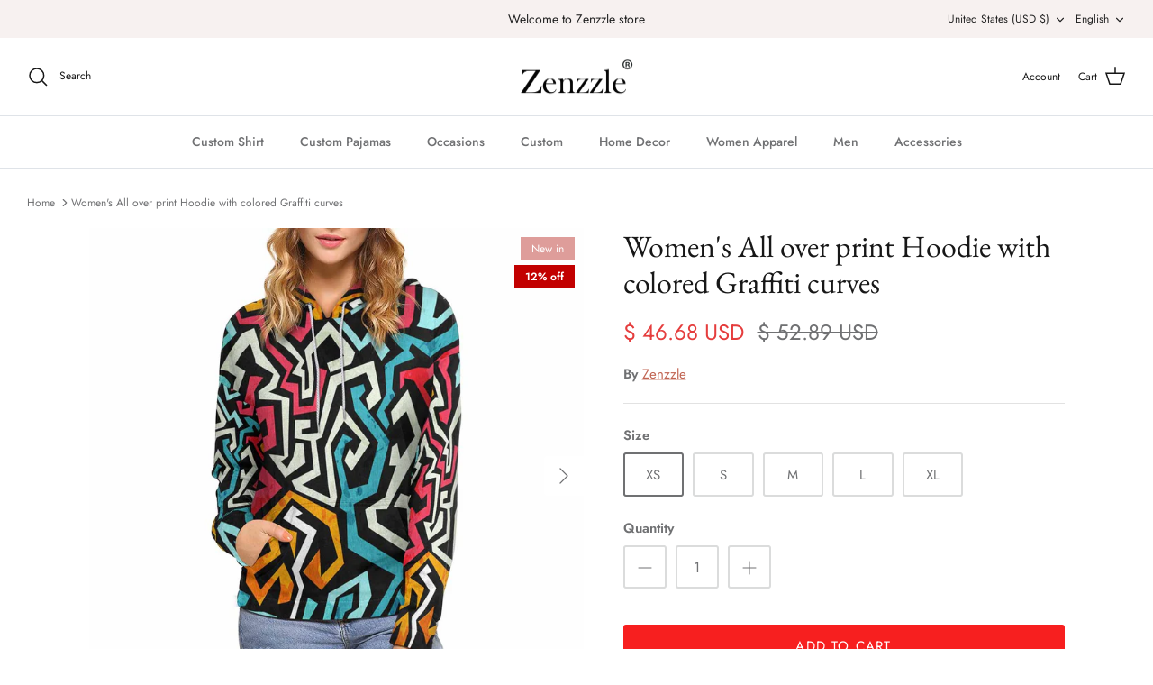

--- FILE ---
content_type: text/html; charset=utf-8
request_url: https://www.zenzzle.com/products/womens-all-over-print-hoodie-with-colored-graffiti-curves
body_size: 32331
content:
<!DOCTYPE html><html lang="en" dir="ltr">
<head>
  <!-- Symmetry 5.6.0 -->

  <title>
    Women&#39;s All over print Hoodie with colored Graffiti curves &ndash; Zenzzle
  </title>

  <meta charset="utf-8" />
<meta name="viewport" content="width=device-width,initial-scale=1.0" />
<meta http-equiv="X-UA-Compatible" content="IE=edge">

<link rel="preconnect" href="https://cdn.shopify.com" crossorigin>
<link rel="preconnect" href="https://fonts.shopify.com" crossorigin>
<link rel="preconnect" href="https://monorail-edge.shopifysvc.com"><link rel="preload" as="font" href="//www.zenzzle.com/cdn/fonts/jost/jost_n4.d47a1b6347ce4a4c9f437608011273009d91f2b7.woff2" type="font/woff2" crossorigin><link rel="preload" as="font" href="//www.zenzzle.com/cdn/fonts/jost/jost_n5.7c8497861ffd15f4e1284cd221f14658b0e95d61.woff2" type="font/woff2" crossorigin><link rel="preload" as="font" href="//www.zenzzle.com/cdn/fonts/ebgaramond/ebgaramond_n4.f03b4ad40330b0ec2af5bb96f169ce0df8a12bc0.woff2" type="font/woff2" crossorigin><link rel="preload" as="font" href="//www.zenzzle.com/cdn/fonts/jost/jost_n4.d47a1b6347ce4a4c9f437608011273009d91f2b7.woff2" type="font/woff2" crossorigin><link rel="preload" href="//www.zenzzle.com/cdn/shop/t/30/assets/vendor.min.js?v=11589511144441591071673424984" as="script">
<link rel="preload" href="//www.zenzzle.com/cdn/shop/t/30/assets/theme.js?v=48950849070434044161673424984" as="script"><link rel="canonical" href="https://www.zenzzle.com/products/womens-all-over-print-hoodie-with-colored-graffiti-curves" /><meta name="description" content="Type: Polyester 94%, Spandex 6%, for Women, All-Over Printing 19.30 Oz. Polyester 94%, Spandex55%. Dye-sublimation printing, Personalized all-over print hoodie for women. Each panel is cut and sewn together to ensure a flawless graphic.">
<style>
    @font-face {
  font-family: Jost;
  font-weight: 400;
  font-style: normal;
  font-display: fallback;
  src: url("//www.zenzzle.com/cdn/fonts/jost/jost_n4.d47a1b6347ce4a4c9f437608011273009d91f2b7.woff2") format("woff2"),
       url("//www.zenzzle.com/cdn/fonts/jost/jost_n4.791c46290e672b3f85c3d1c651ef2efa3819eadd.woff") format("woff");
}

    @font-face {
  font-family: Jost;
  font-weight: 700;
  font-style: normal;
  font-display: fallback;
  src: url("//www.zenzzle.com/cdn/fonts/jost/jost_n7.921dc18c13fa0b0c94c5e2517ffe06139c3615a3.woff2") format("woff2"),
       url("//www.zenzzle.com/cdn/fonts/jost/jost_n7.cbfc16c98c1e195f46c536e775e4e959c5f2f22b.woff") format("woff");
}

    @font-face {
  font-family: Jost;
  font-weight: 500;
  font-style: normal;
  font-display: fallback;
  src: url("//www.zenzzle.com/cdn/fonts/jost/jost_n5.7c8497861ffd15f4e1284cd221f14658b0e95d61.woff2") format("woff2"),
       url("//www.zenzzle.com/cdn/fonts/jost/jost_n5.fb6a06896db583cc2df5ba1b30d9c04383119dd9.woff") format("woff");
}

    @font-face {
  font-family: Jost;
  font-weight: 400;
  font-style: italic;
  font-display: fallback;
  src: url("//www.zenzzle.com/cdn/fonts/jost/jost_i4.b690098389649750ada222b9763d55796c5283a5.woff2") format("woff2"),
       url("//www.zenzzle.com/cdn/fonts/jost/jost_i4.fd766415a47e50b9e391ae7ec04e2ae25e7e28b0.woff") format("woff");
}

    @font-face {
  font-family: Jost;
  font-weight: 700;
  font-style: italic;
  font-display: fallback;
  src: url("//www.zenzzle.com/cdn/fonts/jost/jost_i7.d8201b854e41e19d7ed9b1a31fe4fe71deea6d3f.woff2") format("woff2"),
       url("//www.zenzzle.com/cdn/fonts/jost/jost_i7.eae515c34e26b6c853efddc3fc0c552e0de63757.woff") format("woff");
}

    @font-face {
  font-family: "EB Garamond";
  font-weight: 400;
  font-style: normal;
  font-display: fallback;
  src: url("//www.zenzzle.com/cdn/fonts/ebgaramond/ebgaramond_n4.f03b4ad40330b0ec2af5bb96f169ce0df8a12bc0.woff2") format("woff2"),
       url("//www.zenzzle.com/cdn/fonts/ebgaramond/ebgaramond_n4.73939a8b7fe7c6b6b560b459d64db062f2ba1a29.woff") format("woff");
}

    @font-face {
  font-family: Jost;
  font-weight: 400;
  font-style: normal;
  font-display: fallback;
  src: url("//www.zenzzle.com/cdn/fonts/jost/jost_n4.d47a1b6347ce4a4c9f437608011273009d91f2b7.woff2") format("woff2"),
       url("//www.zenzzle.com/cdn/fonts/jost/jost_n4.791c46290e672b3f85c3d1c651ef2efa3819eadd.woff") format("woff");
}

    @font-face {
  font-family: Jost;
  font-weight: 500;
  font-style: normal;
  font-display: fallback;
  src: url("//www.zenzzle.com/cdn/fonts/jost/jost_n5.7c8497861ffd15f4e1284cd221f14658b0e95d61.woff2") format("woff2"),
       url("//www.zenzzle.com/cdn/fonts/jost/jost_n5.fb6a06896db583cc2df5ba1b30d9c04383119dd9.woff") format("woff");
}

    @font-face {
  font-family: Jost;
  font-weight: 600;
  font-style: normal;
  font-display: fallback;
  src: url("//www.zenzzle.com/cdn/fonts/jost/jost_n6.ec1178db7a7515114a2d84e3dd680832b7af8b99.woff2") format("woff2"),
       url("//www.zenzzle.com/cdn/fonts/jost/jost_n6.b1178bb6bdd3979fef38e103a3816f6980aeaff9.woff") format("woff");
}

  </style>

  <meta property="og:site_name" content="Zenzzle">
<meta property="og:url" content="https://www.zenzzle.com/products/womens-all-over-print-hoodie-with-colored-graffiti-curves">
<meta property="og:title" content="Women&#39;s All over print Hoodie with colored Graffiti curves">
<meta property="og:type" content="product">
<meta property="og:description" content="Type: Polyester 94%, Spandex 6%, for Women, All-Over Printing 19.30 Oz. Polyester 94%, Spandex55%. Dye-sublimation printing, Personalized all-over print hoodie for women. Each panel is cut and sewn together to ensure a flawless graphic."><meta property="og:image" content="http://www.zenzzle.com/cdn/shop/products/48FA344B240B8CB88D5E86CBE84AC2D6_1200x1200.jpg?v=1571439127">
  <meta property="og:image:secure_url" content="https://www.zenzzle.com/cdn/shop/products/48FA344B240B8CB88D5E86CBE84AC2D6_1200x1200.jpg?v=1571439127">
  <meta property="og:image:width" content="1200">
  <meta property="og:image:height" content="1200"><meta property="og:price:amount" content="46.68">
  <meta property="og:price:currency" content="USD"><meta name="twitter:card" content="summary_large_image">
<meta name="twitter:title" content="Women&#39;s All over print Hoodie with colored Graffiti curves">
<meta name="twitter:description" content="Type: Polyester 94%, Spandex 6%, for Women, All-Over Printing 19.30 Oz. Polyester 94%, Spandex55%. Dye-sublimation printing, Personalized all-over print hoodie for women. Each panel is cut and sewn together to ensure a flawless graphic.">


  <link href="//www.zenzzle.com/cdn/shop/t/30/assets/styles.css?v=81419424021784584031759331949" rel="stylesheet" type="text/css" media="all" />
<script>
    window.theme = window.theme || {};
    theme.money_format_with_product_code_preference = "\u003cspan class=money\u003e$ {{amount}} USD\u003c\/span\u003e";
    theme.money_format_with_cart_code_preference = "\u003cspan class=money\u003e$ {{amount}} USD\u003c\/span\u003e";
    theme.money_format = "\u003cspan class=money\u003e$ {{amount}} USD\u003c\/span\u003e";
    theme.strings = {
      previous: "Previous",
      next: "Next",
      addressError: "Error looking up that address",
      addressNoResults: "No results for that address",
      addressQueryLimit: "You have exceeded the Google API usage limit. Consider upgrading to a \u003ca href=\"https:\/\/developers.google.com\/maps\/premium\/usage-limits\"\u003ePremium Plan\u003c\/a\u003e.",
      authError: "There was a problem authenticating your Google Maps API Key.",
      icon_labels_left: "Left",
      icon_labels_right: "Right",
      icon_labels_down: "Down",
      icon_labels_close: "Close",
      icon_labels_plus: "Plus",
      imageSlider: "Image slider",
      cart_terms_confirmation: "You must agree to the terms and conditions before continuing.",
      products_listing_from: "From",
      layout_live_search_see_all: "See all results",
      products_product_add_to_cart: "Add to Cart",
      products_variant_no_stock: "Sold out",
      products_variant_non_existent: "Unavailable",
      products_product_pick_a: "Pick a",
      general_navigation_menu_toggle_aria_label: "Toggle menu",
      general_accessibility_labels_close: "Close",
      products_product_adding_to_cart: "Adding",
      products_product_added_to_cart: "Added to cart",
      general_quick_search_pages: "Pages",
      general_quick_search_no_results: "Sorry, we couldn\u0026#39;t find any results",
      collections_general_see_all_subcollections: "See all..."
    };
    theme.routes = {
      cart_url: '/cart',
      cart_add_url: '/cart/add.js',
      cart_change_url: '/cart/change',
      predictive_search_url: '/search/suggest'
    };
    theme.settings = {
      cart_type: "drawer",
      quickbuy_style: "button",
      avoid_orphans: true
    };
    document.documentElement.classList.add('js');
  </script>

  <script>window.performance && window.performance.mark && window.performance.mark('shopify.content_for_header.start');</script><meta name="google-site-verification" content="AfnPGdt285uO3hSmsjIf_2SdowxAvumbsATtOIpV6z8">
<meta id="shopify-digital-wallet" name="shopify-digital-wallet" content="/16421095/digital_wallets/dialog">
<meta name="shopify-checkout-api-token" content="cf6ad6f2417a84e2759b8820da587dd0">
<meta id="in-context-paypal-metadata" data-shop-id="16421095" data-venmo-supported="false" data-environment="production" data-locale="en_US" data-paypal-v4="true" data-currency="USD">
<link rel="alternate" hreflang="x-default" href="https://www.zenzzle.com/products/womens-all-over-print-hoodie-with-colored-graffiti-curves">
<link rel="alternate" hreflang="ja" href="https://www.zenzzle.com/ja/products/womens-all-over-print-hoodie-with-colored-graffiti-curves">
<link rel="alternate" hreflang="de" href="https://www.zenzzle.com/de/products/womens-all-over-print-hoodie-with-colored-graffiti-curves">
<link rel="alternate" hreflang="it" href="https://www.zenzzle.com/it/products/womens-all-over-print-hoodie-with-colored-graffiti-curves">
<link rel="alternate" hreflang="es" href="https://www.zenzzle.com/es/products/womens-all-over-print-hoodie-with-colored-graffiti-curves">
<link rel="alternate" type="application/json+oembed" href="https://www.zenzzle.com/products/womens-all-over-print-hoodie-with-colored-graffiti-curves.oembed">
<script async="async" src="/checkouts/internal/preloads.js?locale=en-US"></script>
<script id="shopify-features" type="application/json">{"accessToken":"cf6ad6f2417a84e2759b8820da587dd0","betas":["rich-media-storefront-analytics"],"domain":"www.zenzzle.com","predictiveSearch":true,"shopId":16421095,"locale":"en"}</script>
<script>var Shopify = Shopify || {};
Shopify.shop = "zenzzle.myshopify.com";
Shopify.locale = "en";
Shopify.currency = {"active":"USD","rate":"1.0"};
Shopify.country = "US";
Shopify.theme = {"name":"Symmetry","id":122048610350,"schema_name":"Symmetry","schema_version":"5.6.0","theme_store_id":568,"role":"main"};
Shopify.theme.handle = "null";
Shopify.theme.style = {"id":null,"handle":null};
Shopify.cdnHost = "www.zenzzle.com/cdn";
Shopify.routes = Shopify.routes || {};
Shopify.routes.root = "/";</script>
<script type="module">!function(o){(o.Shopify=o.Shopify||{}).modules=!0}(window);</script>
<script>!function(o){function n(){var o=[];function n(){o.push(Array.prototype.slice.apply(arguments))}return n.q=o,n}var t=o.Shopify=o.Shopify||{};t.loadFeatures=n(),t.autoloadFeatures=n()}(window);</script>
<script id="shop-js-analytics" type="application/json">{"pageType":"product"}</script>
<script defer="defer" async type="module" src="//www.zenzzle.com/cdn/shopifycloud/shop-js/modules/v2/client.init-shop-cart-sync_D0dqhulL.en.esm.js"></script>
<script defer="defer" async type="module" src="//www.zenzzle.com/cdn/shopifycloud/shop-js/modules/v2/chunk.common_CpVO7qML.esm.js"></script>
<script type="module">
  await import("//www.zenzzle.com/cdn/shopifycloud/shop-js/modules/v2/client.init-shop-cart-sync_D0dqhulL.en.esm.js");
await import("//www.zenzzle.com/cdn/shopifycloud/shop-js/modules/v2/chunk.common_CpVO7qML.esm.js");

  window.Shopify.SignInWithShop?.initShopCartSync?.({"fedCMEnabled":true,"windoidEnabled":true});

</script>
<script>(function() {
  var isLoaded = false;
  function asyncLoad() {
    if (isLoaded) return;
    isLoaded = true;
    var urls = ["https:\/\/assets.getuploadkit.com\/assets\/uploadkit-client.js?shop=zenzzle.myshopify.com","https:\/\/chimpstatic.com\/mcjs-connected\/js\/users\/9509308044f5be9795b6fdc4b\/819e8fc52b1cf1869661d2565.js?shop=zenzzle.myshopify.com","https:\/\/socialsharediscount.aaawebstore.com\/appfiles\/aaa-social-sh-script-1.js?shop=zenzzle.myshopify.com"];
    for (var i = 0; i < urls.length; i++) {
      var s = document.createElement('script');
      s.type = 'text/javascript';
      s.async = true;
      s.src = urls[i];
      var x = document.getElementsByTagName('script')[0];
      x.parentNode.insertBefore(s, x);
    }
  };
  if(window.attachEvent) {
    window.attachEvent('onload', asyncLoad);
  } else {
    window.addEventListener('load', asyncLoad, false);
  }
})();</script>
<script id="__st">var __st={"a":16421095,"offset":-28800,"reqid":"e63e1635-54f4-4e95-b74a-d1a6cd2988fe-1764210368","pageurl":"www.zenzzle.com\/products\/womens-all-over-print-hoodie-with-colored-graffiti-curves","u":"796cd1784a3d","p":"product","rtyp":"product","rid":1508130816046};</script>
<script>window.ShopifyPaypalV4VisibilityTracking = true;</script>
<script id="captcha-bootstrap">!function(){'use strict';const t='contact',e='account',n='new_comment',o=[[t,t],['blogs',n],['comments',n],[t,'customer']],c=[[e,'customer_login'],[e,'guest_login'],[e,'recover_customer_password'],[e,'create_customer']],r=t=>t.map((([t,e])=>`form[action*='/${t}']:not([data-nocaptcha='true']) input[name='form_type'][value='${e}']`)).join(','),a=t=>()=>t?[...document.querySelectorAll(t)].map((t=>t.form)):[];function s(){const t=[...o],e=r(t);return a(e)}const i='password',u='form_key',d=['recaptcha-v3-token','g-recaptcha-response','h-captcha-response',i],f=()=>{try{return window.sessionStorage}catch{return}},m='__shopify_v',_=t=>t.elements[u];function p(t,e,n=!1){try{const o=window.sessionStorage,c=JSON.parse(o.getItem(e)),{data:r}=function(t){const{data:e,action:n}=t;return t[m]||n?{data:e,action:n}:{data:t,action:n}}(c);for(const[e,n]of Object.entries(r))t.elements[e]&&(t.elements[e].value=n);n&&o.removeItem(e)}catch(o){console.error('form repopulation failed',{error:o})}}const l='form_type',E='cptcha';function T(t){t.dataset[E]=!0}const w=window,h=w.document,L='Shopify',v='ce_forms',y='captcha';let A=!1;((t,e)=>{const n=(g='f06e6c50-85a8-45c8-87d0-21a2b65856fe',I='https://cdn.shopify.com/shopifycloud/storefront-forms-hcaptcha/ce_storefront_forms_captcha_hcaptcha.v1.5.2.iife.js',D={infoText:'Protected by hCaptcha',privacyText:'Privacy',termsText:'Terms'},(t,e,n)=>{const o=w[L][v],c=o.bindForm;if(c)return c(t,g,e,D).then(n);var r;o.q.push([[t,g,e,D],n]),r=I,A||(h.body.append(Object.assign(h.createElement('script'),{id:'captcha-provider',async:!0,src:r})),A=!0)});var g,I,D;w[L]=w[L]||{},w[L][v]=w[L][v]||{},w[L][v].q=[],w[L][y]=w[L][y]||{},w[L][y].protect=function(t,e){n(t,void 0,e),T(t)},Object.freeze(w[L][y]),function(t,e,n,w,h,L){const[v,y,A,g]=function(t,e,n){const i=e?o:[],u=t?c:[],d=[...i,...u],f=r(d),m=r(i),_=r(d.filter((([t,e])=>n.includes(e))));return[a(f),a(m),a(_),s()]}(w,h,L),I=t=>{const e=t.target;return e instanceof HTMLFormElement?e:e&&e.form},D=t=>v().includes(t);t.addEventListener('submit',(t=>{const e=I(t);if(!e)return;const n=D(e)&&!e.dataset.hcaptchaBound&&!e.dataset.recaptchaBound,o=_(e),c=g().includes(e)&&(!o||!o.value);(n||c)&&t.preventDefault(),c&&!n&&(function(t){try{if(!f())return;!function(t){const e=f();if(!e)return;const n=_(t);if(!n)return;const o=n.value;o&&e.removeItem(o)}(t);const e=Array.from(Array(32),(()=>Math.random().toString(36)[2])).join('');!function(t,e){_(t)||t.append(Object.assign(document.createElement('input'),{type:'hidden',name:u})),t.elements[u].value=e}(t,e),function(t,e){const n=f();if(!n)return;const o=[...t.querySelectorAll(`input[type='${i}']`)].map((({name:t})=>t)),c=[...d,...o],r={};for(const[a,s]of new FormData(t).entries())c.includes(a)||(r[a]=s);n.setItem(e,JSON.stringify({[m]:1,action:t.action,data:r}))}(t,e)}catch(e){console.error('failed to persist form',e)}}(e),e.submit())}));const S=(t,e)=>{t&&!t.dataset[E]&&(n(t,e.some((e=>e===t))),T(t))};for(const o of['focusin','change'])t.addEventListener(o,(t=>{const e=I(t);D(e)&&S(e,y())}));const B=e.get('form_key'),M=e.get(l),P=B&&M;t.addEventListener('DOMContentLoaded',(()=>{const t=y();if(P)for(const e of t)e.elements[l].value===M&&p(e,B);[...new Set([...A(),...v().filter((t=>'true'===t.dataset.shopifyCaptcha))])].forEach((e=>S(e,t)))}))}(h,new URLSearchParams(w.location.search),n,t,e,['guest_login'])})(!0,!0)}();</script>
<script integrity="sha256-52AcMU7V7pcBOXWImdc/TAGTFKeNjmkeM1Pvks/DTgc=" data-source-attribution="shopify.loadfeatures" defer="defer" src="//www.zenzzle.com/cdn/shopifycloud/storefront/assets/storefront/load_feature-81c60534.js" crossorigin="anonymous"></script>
<script data-source-attribution="shopify.dynamic_checkout.dynamic.init">var Shopify=Shopify||{};Shopify.PaymentButton=Shopify.PaymentButton||{isStorefrontPortableWallets:!0,init:function(){window.Shopify.PaymentButton.init=function(){};var t=document.createElement("script");t.src="https://www.zenzzle.com/cdn/shopifycloud/portable-wallets/latest/portable-wallets.en.js",t.type="module",document.head.appendChild(t)}};
</script>
<script data-source-attribution="shopify.dynamic_checkout.buyer_consent">
  function portableWalletsHideBuyerConsent(e){var t=document.getElementById("shopify-buyer-consent"),n=document.getElementById("shopify-subscription-policy-button");t&&n&&(t.classList.add("hidden"),t.setAttribute("aria-hidden","true"),n.removeEventListener("click",e))}function portableWalletsShowBuyerConsent(e){var t=document.getElementById("shopify-buyer-consent"),n=document.getElementById("shopify-subscription-policy-button");t&&n&&(t.classList.remove("hidden"),t.removeAttribute("aria-hidden"),n.addEventListener("click",e))}window.Shopify?.PaymentButton&&(window.Shopify.PaymentButton.hideBuyerConsent=portableWalletsHideBuyerConsent,window.Shopify.PaymentButton.showBuyerConsent=portableWalletsShowBuyerConsent);
</script>
<script>
  function portableWalletsCleanup(e){e&&e.src&&console.error("Failed to load portable wallets script "+e.src);var t=document.querySelectorAll("shopify-accelerated-checkout .shopify-payment-button__skeleton, shopify-accelerated-checkout-cart .wallet-cart-button__skeleton"),e=document.getElementById("shopify-buyer-consent");for(let e=0;e<t.length;e++)t[e].remove();e&&e.remove()}function portableWalletsNotLoadedAsModule(e){e instanceof ErrorEvent&&"string"==typeof e.message&&e.message.includes("import.meta")&&"string"==typeof e.filename&&e.filename.includes("portable-wallets")&&(window.removeEventListener("error",portableWalletsNotLoadedAsModule),window.Shopify.PaymentButton.failedToLoad=e,"loading"===document.readyState?document.addEventListener("DOMContentLoaded",window.Shopify.PaymentButton.init):window.Shopify.PaymentButton.init())}window.addEventListener("error",portableWalletsNotLoadedAsModule);
</script>

<script type="module" src="https://www.zenzzle.com/cdn/shopifycloud/portable-wallets/latest/portable-wallets.en.js" onError="portableWalletsCleanup(this)" crossorigin="anonymous"></script>
<script nomodule>
  document.addEventListener("DOMContentLoaded", portableWalletsCleanup);
</script>

<link id="shopify-accelerated-checkout-styles" rel="stylesheet" media="screen" href="https://www.zenzzle.com/cdn/shopifycloud/portable-wallets/latest/accelerated-checkout-backwards-compat.css" crossorigin="anonymous">
<style id="shopify-accelerated-checkout-cart">
        #shopify-buyer-consent {
  margin-top: 1em;
  display: inline-block;
  width: 100%;
}

#shopify-buyer-consent.hidden {
  display: none;
}

#shopify-subscription-policy-button {
  background: none;
  border: none;
  padding: 0;
  text-decoration: underline;
  font-size: inherit;
  cursor: pointer;
}

#shopify-subscription-policy-button::before {
  box-shadow: none;
}

      </style>
<script id="sections-script" data-sections="product-recommendations" defer="defer" src="//www.zenzzle.com/cdn/shop/t/30/compiled_assets/scripts.js?2322"></script>
<script>window.performance && window.performance.mark && window.performance.mark('shopify.content_for_header.end');</script>
<!-- BEGIN app block: shopify://apps/sds/blocks/sds_embed/171f33f4-a10c-4fe7-87d2-e590a249adf8 --><!-- <script defer="defer" src="https://cdn.shopify.com/extensions/661c629f-1dbf-402b-ab4b-2e4c80f333e4/sds-8/assets/jquery-2.1.1.min.js"></script> -->

<script defer="defer" src="https://cdn.shopify.com/extensions/661c629f-1dbf-402b-ab4b-2e4c80f333e4/sds-8/assets/jquery-2.1.1.min.js"></script>
<script defer="defer" src="https://cdn.shopify.com/extensions/661c629f-1dbf-402b-ab4b-2e4c80f333e4/sds-8/assets/shopify-app.bundle.js"></script>
<script defer="defer" src="https://cdn.shopify.com/extensions/661c629f-1dbf-402b-ab4b-2e4c80f333e4/sds-8/assets/shopify-c.bundle.js"></script>
<script defer="defer" src="https://cdn.shopify.com/extensions/661c629f-1dbf-402b-ab4b-2e4c80f333e4/sds-8/assets/shopify-p.bundle.js"></script>
<input type="hidden" id="ziwei-designer-info" value="Zenzzle" />

<!-- END app block --><script src="https://cdn.shopify.com/extensions/661c629f-1dbf-402b-ab4b-2e4c80f333e4/sds-8/assets/sds.js" type="text/javascript" defer="defer"></script>
<link href="https://cdn.shopify.com/extensions/661c629f-1dbf-402b-ab4b-2e4c80f333e4/sds-8/assets/font.css" rel="stylesheet" type="text/css" media="all">
<link href="https://monorail-edge.shopifysvc.com" rel="dns-prefetch">
<script>(function(){if ("sendBeacon" in navigator && "performance" in window) {try {var session_token_from_headers = performance.getEntriesByType('navigation')[0].serverTiming.find(x => x.name == '_s').description;} catch {var session_token_from_headers = undefined;}var session_cookie_matches = document.cookie.match(/_shopify_s=([^;]*)/);var session_token_from_cookie = session_cookie_matches && session_cookie_matches.length === 2 ? session_cookie_matches[1] : "";var session_token = session_token_from_headers || session_token_from_cookie || "";function handle_abandonment_event(e) {var entries = performance.getEntries().filter(function(entry) {return /monorail-edge.shopifysvc.com/.test(entry.name);});if (!window.abandonment_tracked && entries.length === 0) {window.abandonment_tracked = true;var currentMs = Date.now();var navigation_start = performance.timing.navigationStart;var payload = {shop_id: 16421095,url: window.location.href,navigation_start,duration: currentMs - navigation_start,session_token,page_type: "product"};window.navigator.sendBeacon("https://monorail-edge.shopifysvc.com/v1/produce", JSON.stringify({schema_id: "online_store_buyer_site_abandonment/1.1",payload: payload,metadata: {event_created_at_ms: currentMs,event_sent_at_ms: currentMs}}));}}window.addEventListener('pagehide', handle_abandonment_event);}}());</script>
<script id="web-pixels-manager-setup">(function e(e,d,r,n,o){if(void 0===o&&(o={}),!Boolean(null===(a=null===(i=window.Shopify)||void 0===i?void 0:i.analytics)||void 0===a?void 0:a.replayQueue)){var i,a;window.Shopify=window.Shopify||{};var t=window.Shopify;t.analytics=t.analytics||{};var s=t.analytics;s.replayQueue=[],s.publish=function(e,d,r){return s.replayQueue.push([e,d,r]),!0};try{self.performance.mark("wpm:start")}catch(e){}var l=function(){var e={modern:/Edge?\/(1{2}[4-9]|1[2-9]\d|[2-9]\d{2}|\d{4,})\.\d+(\.\d+|)|Firefox\/(1{2}[4-9]|1[2-9]\d|[2-9]\d{2}|\d{4,})\.\d+(\.\d+|)|Chrom(ium|e)\/(9{2}|\d{3,})\.\d+(\.\d+|)|(Maci|X1{2}).+ Version\/(15\.\d+|(1[6-9]|[2-9]\d|\d{3,})\.\d+)([,.]\d+|)( \(\w+\)|)( Mobile\/\w+|) Safari\/|Chrome.+OPR\/(9{2}|\d{3,})\.\d+\.\d+|(CPU[ +]OS|iPhone[ +]OS|CPU[ +]iPhone|CPU IPhone OS|CPU iPad OS)[ +]+(15[._]\d+|(1[6-9]|[2-9]\d|\d{3,})[._]\d+)([._]\d+|)|Android:?[ /-](13[3-9]|1[4-9]\d|[2-9]\d{2}|\d{4,})(\.\d+|)(\.\d+|)|Android.+Firefox\/(13[5-9]|1[4-9]\d|[2-9]\d{2}|\d{4,})\.\d+(\.\d+|)|Android.+Chrom(ium|e)\/(13[3-9]|1[4-9]\d|[2-9]\d{2}|\d{4,})\.\d+(\.\d+|)|SamsungBrowser\/([2-9]\d|\d{3,})\.\d+/,legacy:/Edge?\/(1[6-9]|[2-9]\d|\d{3,})\.\d+(\.\d+|)|Firefox\/(5[4-9]|[6-9]\d|\d{3,})\.\d+(\.\d+|)|Chrom(ium|e)\/(5[1-9]|[6-9]\d|\d{3,})\.\d+(\.\d+|)([\d.]+$|.*Safari\/(?![\d.]+ Edge\/[\d.]+$))|(Maci|X1{2}).+ Version\/(10\.\d+|(1[1-9]|[2-9]\d|\d{3,})\.\d+)([,.]\d+|)( \(\w+\)|)( Mobile\/\w+|) Safari\/|Chrome.+OPR\/(3[89]|[4-9]\d|\d{3,})\.\d+\.\d+|(CPU[ +]OS|iPhone[ +]OS|CPU[ +]iPhone|CPU IPhone OS|CPU iPad OS)[ +]+(10[._]\d+|(1[1-9]|[2-9]\d|\d{3,})[._]\d+)([._]\d+|)|Android:?[ /-](13[3-9]|1[4-9]\d|[2-9]\d{2}|\d{4,})(\.\d+|)(\.\d+|)|Mobile Safari.+OPR\/([89]\d|\d{3,})\.\d+\.\d+|Android.+Firefox\/(13[5-9]|1[4-9]\d|[2-9]\d{2}|\d{4,})\.\d+(\.\d+|)|Android.+Chrom(ium|e)\/(13[3-9]|1[4-9]\d|[2-9]\d{2}|\d{4,})\.\d+(\.\d+|)|Android.+(UC? ?Browser|UCWEB|U3)[ /]?(15\.([5-9]|\d{2,})|(1[6-9]|[2-9]\d|\d{3,})\.\d+)\.\d+|SamsungBrowser\/(5\.\d+|([6-9]|\d{2,})\.\d+)|Android.+MQ{2}Browser\/(14(\.(9|\d{2,})|)|(1[5-9]|[2-9]\d|\d{3,})(\.\d+|))(\.\d+|)|K[Aa][Ii]OS\/(3\.\d+|([4-9]|\d{2,})\.\d+)(\.\d+|)/},d=e.modern,r=e.legacy,n=navigator.userAgent;return n.match(d)?"modern":n.match(r)?"legacy":"unknown"}(),u="modern"===l?"modern":"legacy",c=(null!=n?n:{modern:"",legacy:""})[u],f=function(e){return[e.baseUrl,"/wpm","/b",e.hashVersion,"modern"===e.buildTarget?"m":"l",".js"].join("")}({baseUrl:d,hashVersion:r,buildTarget:u}),m=function(e){var d=e.version,r=e.bundleTarget,n=e.surface,o=e.pageUrl,i=e.monorailEndpoint;return{emit:function(e){var a=e.status,t=e.errorMsg,s=(new Date).getTime(),l=JSON.stringify({metadata:{event_sent_at_ms:s},events:[{schema_id:"web_pixels_manager_load/3.1",payload:{version:d,bundle_target:r,page_url:o,status:a,surface:n,error_msg:t},metadata:{event_created_at_ms:s}}]});if(!i)return console&&console.warn&&console.warn("[Web Pixels Manager] No Monorail endpoint provided, skipping logging."),!1;try{return self.navigator.sendBeacon.bind(self.navigator)(i,l)}catch(e){}var u=new XMLHttpRequest;try{return u.open("POST",i,!0),u.setRequestHeader("Content-Type","text/plain"),u.send(l),!0}catch(e){return console&&console.warn&&console.warn("[Web Pixels Manager] Got an unhandled error while logging to Monorail."),!1}}}}({version:r,bundleTarget:l,surface:e.surface,pageUrl:self.location.href,monorailEndpoint:e.monorailEndpoint});try{o.browserTarget=l,function(e){var d=e.src,r=e.async,n=void 0===r||r,o=e.onload,i=e.onerror,a=e.sri,t=e.scriptDataAttributes,s=void 0===t?{}:t,l=document.createElement("script"),u=document.querySelector("head"),c=document.querySelector("body");if(l.async=n,l.src=d,a&&(l.integrity=a,l.crossOrigin="anonymous"),s)for(var f in s)if(Object.prototype.hasOwnProperty.call(s,f))try{l.dataset[f]=s[f]}catch(e){}if(o&&l.addEventListener("load",o),i&&l.addEventListener("error",i),u)u.appendChild(l);else{if(!c)throw new Error("Did not find a head or body element to append the script");c.appendChild(l)}}({src:f,async:!0,onload:function(){if(!function(){var e,d;return Boolean(null===(d=null===(e=window.Shopify)||void 0===e?void 0:e.analytics)||void 0===d?void 0:d.initialized)}()){var d=window.webPixelsManager.init(e)||void 0;if(d){var r=window.Shopify.analytics;r.replayQueue.forEach((function(e){var r=e[0],n=e[1],o=e[2];d.publishCustomEvent(r,n,o)})),r.replayQueue=[],r.publish=d.publishCustomEvent,r.visitor=d.visitor,r.initialized=!0}}},onerror:function(){return m.emit({status:"failed",errorMsg:"".concat(f," has failed to load")})},sri:function(e){var d=/^sha384-[A-Za-z0-9+/=]+$/;return"string"==typeof e&&d.test(e)}(c)?c:"",scriptDataAttributes:o}),m.emit({status:"loading"})}catch(e){m.emit({status:"failed",errorMsg:(null==e?void 0:e.message)||"Unknown error"})}}})({shopId: 16421095,storefrontBaseUrl: "https://www.zenzzle.com",extensionsBaseUrl: "https://extensions.shopifycdn.com/cdn/shopifycloud/web-pixels-manager",monorailEndpoint: "https://monorail-edge.shopifysvc.com/unstable/produce_batch",surface: "storefront-renderer",enabledBetaFlags: ["2dca8a86"],webPixelsConfigList: [{"id":"269975598","configuration":"{\"config\":\"{\\\"pixel_id\\\":\\\"G-D8FTDH3JPF\\\",\\\"target_country\\\":\\\"US\\\",\\\"gtag_events\\\":[{\\\"type\\\":\\\"begin_checkout\\\",\\\"action_label\\\":\\\"G-D8FTDH3JPF\\\"},{\\\"type\\\":\\\"search\\\",\\\"action_label\\\":\\\"G-D8FTDH3JPF\\\"},{\\\"type\\\":\\\"view_item\\\",\\\"action_label\\\":[\\\"G-D8FTDH3JPF\\\",\\\"MC-NZGQN0648P\\\"]},{\\\"type\\\":\\\"purchase\\\",\\\"action_label\\\":[\\\"G-D8FTDH3JPF\\\",\\\"MC-NZGQN0648P\\\"]},{\\\"type\\\":\\\"page_view\\\",\\\"action_label\\\":[\\\"G-D8FTDH3JPF\\\",\\\"MC-NZGQN0648P\\\"]},{\\\"type\\\":\\\"add_payment_info\\\",\\\"action_label\\\":\\\"G-D8FTDH3JPF\\\"},{\\\"type\\\":\\\"add_to_cart\\\",\\\"action_label\\\":\\\"G-D8FTDH3JPF\\\"}],\\\"enable_monitoring_mode\\\":false}\"}","eventPayloadVersion":"v1","runtimeContext":"OPEN","scriptVersion":"b2a88bafab3e21179ed38636efcd8a93","type":"APP","apiClientId":1780363,"privacyPurposes":[],"dataSharingAdjustments":{"protectedCustomerApprovalScopes":["read_customer_address","read_customer_email","read_customer_name","read_customer_personal_data","read_customer_phone"]}},{"id":"204800046","configuration":"{\"pixelCode\":\"CATD6TRC77U928K452J0\"}","eventPayloadVersion":"v1","runtimeContext":"STRICT","scriptVersion":"22e92c2ad45662f435e4801458fb78cc","type":"APP","apiClientId":4383523,"privacyPurposes":["ANALYTICS","MARKETING","SALE_OF_DATA"],"dataSharingAdjustments":{"protectedCustomerApprovalScopes":["read_customer_address","read_customer_email","read_customer_name","read_customer_personal_data","read_customer_phone"]}},{"id":"108298286","configuration":"{\"pixel_id\":\"431461090924073\",\"pixel_type\":\"facebook_pixel\",\"metaapp_system_user_token\":\"-\"}","eventPayloadVersion":"v1","runtimeContext":"OPEN","scriptVersion":"ca16bc87fe92b6042fbaa3acc2fbdaa6","type":"APP","apiClientId":2329312,"privacyPurposes":["ANALYTICS","MARKETING","SALE_OF_DATA"],"dataSharingAdjustments":{"protectedCustomerApprovalScopes":["read_customer_address","read_customer_email","read_customer_name","read_customer_personal_data","read_customer_phone"]}},{"id":"39485486","eventPayloadVersion":"v1","runtimeContext":"LAX","scriptVersion":"1","type":"CUSTOM","privacyPurposes":["MARKETING"],"name":"Meta pixel (migrated)"},{"id":"shopify-app-pixel","configuration":"{}","eventPayloadVersion":"v1","runtimeContext":"STRICT","scriptVersion":"0450","apiClientId":"shopify-pixel","type":"APP","privacyPurposes":["ANALYTICS","MARKETING"]},{"id":"shopify-custom-pixel","eventPayloadVersion":"v1","runtimeContext":"LAX","scriptVersion":"0450","apiClientId":"shopify-pixel","type":"CUSTOM","privacyPurposes":["ANALYTICS","MARKETING"]}],isMerchantRequest: false,initData: {"shop":{"name":"Zenzzle","paymentSettings":{"currencyCode":"USD"},"myshopifyDomain":"zenzzle.myshopify.com","countryCode":"CN","storefrontUrl":"https:\/\/www.zenzzle.com"},"customer":null,"cart":null,"checkout":null,"productVariants":[{"price":{"amount":46.68,"currencyCode":"USD"},"product":{"title":"Women's All over print Hoodie with colored Graffiti curves","vendor":"Zenzzle","id":"1508130816046","untranslatedTitle":"Women's All over print Hoodie with colored Graffiti curves","url":"\/products\/womens-all-over-print-hoodie-with-colored-graffiti-curves","type":"Women's All over print Hoodie"},"id":"13714995806254","image":{"src":"\/\/www.zenzzle.com\/cdn\/shop\/products\/48FA344B240B8CB88D5E86CBE84AC2D6.jpg?v=1571439127"},"sku":"DG864615D__xs","title":"XS","untranslatedTitle":"XS"},{"price":{"amount":46.68,"currencyCode":"USD"},"product":{"title":"Women's All over print Hoodie with colored Graffiti curves","vendor":"Zenzzle","id":"1508130816046","untranslatedTitle":"Women's All over print Hoodie with colored Graffiti curves","url":"\/products\/womens-all-over-print-hoodie-with-colored-graffiti-curves","type":"Women's All over print Hoodie"},"id":"13714995839022","image":{"src":"\/\/www.zenzzle.com\/cdn\/shop\/products\/48FA344B240B8CB88D5E86CBE84AC2D6.jpg?v=1571439127"},"sku":"DG864615D__s","title":"S","untranslatedTitle":"S"},{"price":{"amount":46.68,"currencyCode":"USD"},"product":{"title":"Women's All over print Hoodie with colored Graffiti curves","vendor":"Zenzzle","id":"1508130816046","untranslatedTitle":"Women's All over print Hoodie with colored Graffiti curves","url":"\/products\/womens-all-over-print-hoodie-with-colored-graffiti-curves","type":"Women's All over print Hoodie"},"id":"13714995871790","image":{"src":"\/\/www.zenzzle.com\/cdn\/shop\/products\/48FA344B240B8CB88D5E86CBE84AC2D6.jpg?v=1571439127"},"sku":"DG864615D__m","title":"M","untranslatedTitle":"M"},{"price":{"amount":46.68,"currencyCode":"USD"},"product":{"title":"Women's All over print Hoodie with colored Graffiti curves","vendor":"Zenzzle","id":"1508130816046","untranslatedTitle":"Women's All over print Hoodie with colored Graffiti curves","url":"\/products\/womens-all-over-print-hoodie-with-colored-graffiti-curves","type":"Women's All over print Hoodie"},"id":"13714995904558","image":{"src":"\/\/www.zenzzle.com\/cdn\/shop\/products\/48FA344B240B8CB88D5E86CBE84AC2D6.jpg?v=1571439127"},"sku":"DG864615D__l","title":"L","untranslatedTitle":"L"},{"price":{"amount":46.68,"currencyCode":"USD"},"product":{"title":"Women's All over print Hoodie with colored Graffiti curves","vendor":"Zenzzle","id":"1508130816046","untranslatedTitle":"Women's All over print Hoodie with colored Graffiti curves","url":"\/products\/womens-all-over-print-hoodie-with-colored-graffiti-curves","type":"Women's All over print Hoodie"},"id":"13714995937326","image":{"src":"\/\/www.zenzzle.com\/cdn\/shop\/products\/48FA344B240B8CB88D5E86CBE84AC2D6.jpg?v=1571439127"},"sku":"DG864615D__xl","title":"XL","untranslatedTitle":"XL"}],"purchasingCompany":null},},"https://www.zenzzle.com/cdn","ae1676cfwd2530674p4253c800m34e853cb",{"modern":"","legacy":""},{"shopId":"16421095","storefrontBaseUrl":"https:\/\/www.zenzzle.com","extensionBaseUrl":"https:\/\/extensions.shopifycdn.com\/cdn\/shopifycloud\/web-pixels-manager","surface":"storefront-renderer","enabledBetaFlags":"[\"2dca8a86\"]","isMerchantRequest":"false","hashVersion":"ae1676cfwd2530674p4253c800m34e853cb","publish":"custom","events":"[[\"page_viewed\",{}],[\"product_viewed\",{\"productVariant\":{\"price\":{\"amount\":46.68,\"currencyCode\":\"USD\"},\"product\":{\"title\":\"Women's All over print Hoodie with colored Graffiti curves\",\"vendor\":\"Zenzzle\",\"id\":\"1508130816046\",\"untranslatedTitle\":\"Women's All over print Hoodie with colored Graffiti curves\",\"url\":\"\/products\/womens-all-over-print-hoodie-with-colored-graffiti-curves\",\"type\":\"Women's All over print Hoodie\"},\"id\":\"13714995806254\",\"image\":{\"src\":\"\/\/www.zenzzle.com\/cdn\/shop\/products\/48FA344B240B8CB88D5E86CBE84AC2D6.jpg?v=1571439127\"},\"sku\":\"DG864615D__xs\",\"title\":\"XS\",\"untranslatedTitle\":\"XS\"}}]]"});</script><script>
  window.ShopifyAnalytics = window.ShopifyAnalytics || {};
  window.ShopifyAnalytics.meta = window.ShopifyAnalytics.meta || {};
  window.ShopifyAnalytics.meta.currency = 'USD';
  var meta = {"product":{"id":1508130816046,"gid":"gid:\/\/shopify\/Product\/1508130816046","vendor":"Zenzzle","type":"Women's All over print Hoodie","variants":[{"id":13714995806254,"price":4668,"name":"Women's All over print Hoodie with colored Graffiti curves - XS","public_title":"XS","sku":"DG864615D__xs"},{"id":13714995839022,"price":4668,"name":"Women's All over print Hoodie with colored Graffiti curves - S","public_title":"S","sku":"DG864615D__s"},{"id":13714995871790,"price":4668,"name":"Women's All over print Hoodie with colored Graffiti curves - M","public_title":"M","sku":"DG864615D__m"},{"id":13714995904558,"price":4668,"name":"Women's All over print Hoodie with colored Graffiti curves - L","public_title":"L","sku":"DG864615D__l"},{"id":13714995937326,"price":4668,"name":"Women's All over print Hoodie with colored Graffiti curves - XL","public_title":"XL","sku":"DG864615D__xl"}],"remote":false},"page":{"pageType":"product","resourceType":"product","resourceId":1508130816046}};
  for (var attr in meta) {
    window.ShopifyAnalytics.meta[attr] = meta[attr];
  }
</script>
<script class="analytics">
  (function () {
    var customDocumentWrite = function(content) {
      var jquery = null;

      if (window.jQuery) {
        jquery = window.jQuery;
      } else if (window.Checkout && window.Checkout.$) {
        jquery = window.Checkout.$;
      }

      if (jquery) {
        jquery('body').append(content);
      }
    };

    var hasLoggedConversion = function(token) {
      if (token) {
        return document.cookie.indexOf('loggedConversion=' + token) !== -1;
      }
      return false;
    }

    var setCookieIfConversion = function(token) {
      if (token) {
        var twoMonthsFromNow = new Date(Date.now());
        twoMonthsFromNow.setMonth(twoMonthsFromNow.getMonth() + 2);

        document.cookie = 'loggedConversion=' + token + '; expires=' + twoMonthsFromNow;
      }
    }

    var trekkie = window.ShopifyAnalytics.lib = window.trekkie = window.trekkie || [];
    if (trekkie.integrations) {
      return;
    }
    trekkie.methods = [
      'identify',
      'page',
      'ready',
      'track',
      'trackForm',
      'trackLink'
    ];
    trekkie.factory = function(method) {
      return function() {
        var args = Array.prototype.slice.call(arguments);
        args.unshift(method);
        trekkie.push(args);
        return trekkie;
      };
    };
    for (var i = 0; i < trekkie.methods.length; i++) {
      var key = trekkie.methods[i];
      trekkie[key] = trekkie.factory(key);
    }
    trekkie.load = function(config) {
      trekkie.config = config || {};
      trekkie.config.initialDocumentCookie = document.cookie;
      var first = document.getElementsByTagName('script')[0];
      var script = document.createElement('script');
      script.type = 'text/javascript';
      script.onerror = function(e) {
        var scriptFallback = document.createElement('script');
        scriptFallback.type = 'text/javascript';
        scriptFallback.onerror = function(error) {
                var Monorail = {
      produce: function produce(monorailDomain, schemaId, payload) {
        var currentMs = new Date().getTime();
        var event = {
          schema_id: schemaId,
          payload: payload,
          metadata: {
            event_created_at_ms: currentMs,
            event_sent_at_ms: currentMs
          }
        };
        return Monorail.sendRequest("https://" + monorailDomain + "/v1/produce", JSON.stringify(event));
      },
      sendRequest: function sendRequest(endpointUrl, payload) {
        // Try the sendBeacon API
        if (window && window.navigator && typeof window.navigator.sendBeacon === 'function' && typeof window.Blob === 'function' && !Monorail.isIos12()) {
          var blobData = new window.Blob([payload], {
            type: 'text/plain'
          });

          if (window.navigator.sendBeacon(endpointUrl, blobData)) {
            return true;
          } // sendBeacon was not successful

        } // XHR beacon

        var xhr = new XMLHttpRequest();

        try {
          xhr.open('POST', endpointUrl);
          xhr.setRequestHeader('Content-Type', 'text/plain');
          xhr.send(payload);
        } catch (e) {
          console.log(e);
        }

        return false;
      },
      isIos12: function isIos12() {
        return window.navigator.userAgent.lastIndexOf('iPhone; CPU iPhone OS 12_') !== -1 || window.navigator.userAgent.lastIndexOf('iPad; CPU OS 12_') !== -1;
      }
    };
    Monorail.produce('monorail-edge.shopifysvc.com',
      'trekkie_storefront_load_errors/1.1',
      {shop_id: 16421095,
      theme_id: 122048610350,
      app_name: "storefront",
      context_url: window.location.href,
      source_url: "//www.zenzzle.com/cdn/s/trekkie.storefront.3c703df509f0f96f3237c9daa54e2777acf1a1dd.min.js"});

        };
        scriptFallback.async = true;
        scriptFallback.src = '//www.zenzzle.com/cdn/s/trekkie.storefront.3c703df509f0f96f3237c9daa54e2777acf1a1dd.min.js';
        first.parentNode.insertBefore(scriptFallback, first);
      };
      script.async = true;
      script.src = '//www.zenzzle.com/cdn/s/trekkie.storefront.3c703df509f0f96f3237c9daa54e2777acf1a1dd.min.js';
      first.parentNode.insertBefore(script, first);
    };
    trekkie.load(
      {"Trekkie":{"appName":"storefront","development":false,"defaultAttributes":{"shopId":16421095,"isMerchantRequest":null,"themeId":122048610350,"themeCityHash":"1855436732961369038","contentLanguage":"en","currency":"USD","eventMetadataId":"34761e28-8b99-4327-9c3d-93cb5ef41049"},"isServerSideCookieWritingEnabled":true,"monorailRegion":"shop_domain","enabledBetaFlags":["f0df213a"]},"Session Attribution":{},"S2S":{"facebookCapiEnabled":true,"source":"trekkie-storefront-renderer","apiClientId":580111}}
    );

    var loaded = false;
    trekkie.ready(function() {
      if (loaded) return;
      loaded = true;

      window.ShopifyAnalytics.lib = window.trekkie;

      var originalDocumentWrite = document.write;
      document.write = customDocumentWrite;
      try { window.ShopifyAnalytics.merchantGoogleAnalytics.call(this); } catch(error) {};
      document.write = originalDocumentWrite;

      window.ShopifyAnalytics.lib.page(null,{"pageType":"product","resourceType":"product","resourceId":1508130816046,"shopifyEmitted":true});

      var match = window.location.pathname.match(/checkouts\/(.+)\/(thank_you|post_purchase)/)
      var token = match? match[1]: undefined;
      if (!hasLoggedConversion(token)) {
        setCookieIfConversion(token);
        window.ShopifyAnalytics.lib.track("Viewed Product",{"currency":"USD","variantId":13714995806254,"productId":1508130816046,"productGid":"gid:\/\/shopify\/Product\/1508130816046","name":"Women's All over print Hoodie with colored Graffiti curves - XS","price":"46.68","sku":"DG864615D__xs","brand":"Zenzzle","variant":"XS","category":"Women's All over print Hoodie","nonInteraction":true,"remote":false},undefined,undefined,{"shopifyEmitted":true});
      window.ShopifyAnalytics.lib.track("monorail:\/\/trekkie_storefront_viewed_product\/1.1",{"currency":"USD","variantId":13714995806254,"productId":1508130816046,"productGid":"gid:\/\/shopify\/Product\/1508130816046","name":"Women's All over print Hoodie with colored Graffiti curves - XS","price":"46.68","sku":"DG864615D__xs","brand":"Zenzzle","variant":"XS","category":"Women's All over print Hoodie","nonInteraction":true,"remote":false,"referer":"https:\/\/www.zenzzle.com\/products\/womens-all-over-print-hoodie-with-colored-graffiti-curves"});
      }
    });


        var eventsListenerScript = document.createElement('script');
        eventsListenerScript.async = true;
        eventsListenerScript.src = "//www.zenzzle.com/cdn/shopifycloud/storefront/assets/shop_events_listener-3da45d37.js";
        document.getElementsByTagName('head')[0].appendChild(eventsListenerScript);

})();</script>
  <script>
  if (!window.ga || (window.ga && typeof window.ga !== 'function')) {
    window.ga = function ga() {
      (window.ga.q = window.ga.q || []).push(arguments);
      if (window.Shopify && window.Shopify.analytics && typeof window.Shopify.analytics.publish === 'function') {
        window.Shopify.analytics.publish("ga_stub_called", {}, {sendTo: "google_osp_migration"});
      }
      console.error("Shopify's Google Analytics stub called with:", Array.from(arguments), "\nSee https://help.shopify.com/manual/promoting-marketing/pixels/pixel-migration#google for more information.");
    };
    if (window.Shopify && window.Shopify.analytics && typeof window.Shopify.analytics.publish === 'function') {
      window.Shopify.analytics.publish("ga_stub_initialized", {}, {sendTo: "google_osp_migration"});
    }
  }
</script>
<script
  defer
  src="https://www.zenzzle.com/cdn/shopifycloud/perf-kit/shopify-perf-kit-2.1.2.min.js"
  data-application="storefront-renderer"
  data-shop-id="16421095"
  data-render-region="gcp-us-east1"
  data-page-type="product"
  data-theme-instance-id="122048610350"
  data-theme-name="Symmetry"
  data-theme-version="5.6.0"
  data-monorail-region="shop_domain"
  data-resource-timing-sampling-rate="10"
  data-shs="true"
  data-shs-beacon="true"
  data-shs-export-with-fetch="true"
  data-shs-logs-sample-rate="1"
></script>
</head>

<body class="template-product
" data-cc-animate-timeout="0"><script>
      if ('IntersectionObserver' in window) {
        document.body.classList.add("cc-animate-enabled");
      }
    </script><a class="skip-link visually-hidden" href="#content">Skip to content</a>

  <div id="shopify-section-announcement-bar" class="shopify-section section-announcement-bar">

<div id="section-id-announcement-bar" class="announcement-bar announcement-bar--with-announcement" data-section-type="announcement-bar" data-cc-animate>
    <style data-shopify>
      #section-id-announcement-bar {
        --announcement-background: #f7f1f0;
        --announcement-text: #212121;
        --link-underline: rgba(33, 33, 33, 0.6);
        --announcement-font-size: 14px;
      }
    </style>

    <div class="container container--no-max">
      <div class="announcement-bar__left desktop-only">
        
          


        
      </div>

      <div class="announcement-bar__middle"><div class="announcement-bar__announcements"><div class="announcement" >
                <div class="announcement__text"><p>Welcome to Zenzzle store</p></div>
              </div><div class="announcement announcement--inactive" >
                <div class="announcement__text"><p>Personalized Valentine's Day gift with face up 35% OFF -  Free shipping 3-5 working days delivered</p></div>
              </div></div>
          <div class="announcement-bar__announcement-controller">
            <button class="announcement-button announcement-button--previous notabutton" aria-label="Previous"><svg xmlns="http://www.w3.org/2000/svg" width="24" height="24" viewBox="0 0 24 24" fill="none" stroke="currentColor" stroke-width="2" stroke-linecap="round" stroke-linejoin="round" class="feather feather-chevron-left"><title>Left</title><polyline points="15 18 9 12 15 6"></polyline></svg></button><button class="announcement-button announcement-button--next notabutton" aria-label="Next"><svg xmlns="http://www.w3.org/2000/svg" width="24" height="24" viewBox="0 0 24 24" fill="none" stroke="currentColor" stroke-width="2" stroke-linecap="round" stroke-linejoin="round" class="feather feather-chevron-right"><title>Right</title><polyline points="9 18 15 12 9 6"></polyline></svg></button>
          </div></div>

      <div class="announcement-bar__right desktop-only">
        
        
          <div class="header-disclosures">
            <form method="post" action="/localization" id="localization_form_annbar" accept-charset="UTF-8" class="selectors-form" enctype="multipart/form-data"><input type="hidden" name="form_type" value="localization" /><input type="hidden" name="utf8" value="✓" /><input type="hidden" name="_method" value="put" /><input type="hidden" name="return_to" value="/products/womens-all-over-print-hoodie-with-colored-graffiti-curves" /><div class="selectors-form__item">
      <h2 class="visually-hidden" id="country-heading-annbar">
        Currency
      </h2>

      <div class="disclosure" data-disclosure-country>
        <button type="button" class="disclosure__toggle" aria-expanded="false" aria-controls="country-list-annbar" aria-describedby="country-heading-annbar" data-disclosure-toggle>
          United States (USD&nbsp;$)
          <span class="disclosure__toggle-arrow" role="presentation"><svg xmlns="http://www.w3.org/2000/svg" width="24" height="24" viewBox="0 0 24 24" fill="none" stroke="currentColor" stroke-width="2" stroke-linecap="round" stroke-linejoin="round" class="feather feather-chevron-down"><title>Down</title><polyline points="6 9 12 15 18 9"></polyline></svg></span>
        </button>
        <ul id="country-list-annbar" class="disclosure-list" data-disclosure-list>
          
            <li class="disclosure-list__item">
              <a class="disclosure-list__option disclosure-option-with-parts" href="#" data-value="AF" data-disclosure-option>
                <span class="disclosure-option-with-parts__part">Afghanistan</span> <span class="disclosure-option-with-parts__part">(USD&nbsp;$)</span>
              </a>
            </li>
            <li class="disclosure-list__item">
              <a class="disclosure-list__option disclosure-option-with-parts" href="#" data-value="AX" data-disclosure-option>
                <span class="disclosure-option-with-parts__part">Åland Islands</span> <span class="disclosure-option-with-parts__part">(USD&nbsp;$)</span>
              </a>
            </li>
            <li class="disclosure-list__item">
              <a class="disclosure-list__option disclosure-option-with-parts" href="#" data-value="AL" data-disclosure-option>
                <span class="disclosure-option-with-parts__part">Albania</span> <span class="disclosure-option-with-parts__part">(USD&nbsp;$)</span>
              </a>
            </li>
            <li class="disclosure-list__item">
              <a class="disclosure-list__option disclosure-option-with-parts" href="#" data-value="DZ" data-disclosure-option>
                <span class="disclosure-option-with-parts__part">Algeria</span> <span class="disclosure-option-with-parts__part">(USD&nbsp;$)</span>
              </a>
            </li>
            <li class="disclosure-list__item">
              <a class="disclosure-list__option disclosure-option-with-parts" href="#" data-value="AD" data-disclosure-option>
                <span class="disclosure-option-with-parts__part">Andorra</span> <span class="disclosure-option-with-parts__part">(USD&nbsp;$)</span>
              </a>
            </li>
            <li class="disclosure-list__item">
              <a class="disclosure-list__option disclosure-option-with-parts" href="#" data-value="AO" data-disclosure-option>
                <span class="disclosure-option-with-parts__part">Angola</span> <span class="disclosure-option-with-parts__part">(USD&nbsp;$)</span>
              </a>
            </li>
            <li class="disclosure-list__item">
              <a class="disclosure-list__option disclosure-option-with-parts" href="#" data-value="AI" data-disclosure-option>
                <span class="disclosure-option-with-parts__part">Anguilla</span> <span class="disclosure-option-with-parts__part">(USD&nbsp;$)</span>
              </a>
            </li>
            <li class="disclosure-list__item">
              <a class="disclosure-list__option disclosure-option-with-parts" href="#" data-value="AG" data-disclosure-option>
                <span class="disclosure-option-with-parts__part">Antigua &amp; Barbuda</span> <span class="disclosure-option-with-parts__part">(USD&nbsp;$)</span>
              </a>
            </li>
            <li class="disclosure-list__item">
              <a class="disclosure-list__option disclosure-option-with-parts" href="#" data-value="AR" data-disclosure-option>
                <span class="disclosure-option-with-parts__part">Argentina</span> <span class="disclosure-option-with-parts__part">(USD&nbsp;$)</span>
              </a>
            </li>
            <li class="disclosure-list__item">
              <a class="disclosure-list__option disclosure-option-with-parts" href="#" data-value="AM" data-disclosure-option>
                <span class="disclosure-option-with-parts__part">Armenia</span> <span class="disclosure-option-with-parts__part">(USD&nbsp;$)</span>
              </a>
            </li>
            <li class="disclosure-list__item">
              <a class="disclosure-list__option disclosure-option-with-parts" href="#" data-value="AW" data-disclosure-option>
                <span class="disclosure-option-with-parts__part">Aruba</span> <span class="disclosure-option-with-parts__part">(USD&nbsp;$)</span>
              </a>
            </li>
            <li class="disclosure-list__item">
              <a class="disclosure-list__option disclosure-option-with-parts" href="#" data-value="AC" data-disclosure-option>
                <span class="disclosure-option-with-parts__part">Ascension Island</span> <span class="disclosure-option-with-parts__part">(USD&nbsp;$)</span>
              </a>
            </li>
            <li class="disclosure-list__item">
              <a class="disclosure-list__option disclosure-option-with-parts" href="#" data-value="AU" data-disclosure-option>
                <span class="disclosure-option-with-parts__part">Australia</span> <span class="disclosure-option-with-parts__part">(USD&nbsp;$)</span>
              </a>
            </li>
            <li class="disclosure-list__item">
              <a class="disclosure-list__option disclosure-option-with-parts" href="#" data-value="AT" data-disclosure-option>
                <span class="disclosure-option-with-parts__part">Austria</span> <span class="disclosure-option-with-parts__part">(USD&nbsp;$)</span>
              </a>
            </li>
            <li class="disclosure-list__item">
              <a class="disclosure-list__option disclosure-option-with-parts" href="#" data-value="AZ" data-disclosure-option>
                <span class="disclosure-option-with-parts__part">Azerbaijan</span> <span class="disclosure-option-with-parts__part">(USD&nbsp;$)</span>
              </a>
            </li>
            <li class="disclosure-list__item">
              <a class="disclosure-list__option disclosure-option-with-parts" href="#" data-value="BS" data-disclosure-option>
                <span class="disclosure-option-with-parts__part">Bahamas</span> <span class="disclosure-option-with-parts__part">(USD&nbsp;$)</span>
              </a>
            </li>
            <li class="disclosure-list__item">
              <a class="disclosure-list__option disclosure-option-with-parts" href="#" data-value="BH" data-disclosure-option>
                <span class="disclosure-option-with-parts__part">Bahrain</span> <span class="disclosure-option-with-parts__part">(USD&nbsp;$)</span>
              </a>
            </li>
            <li class="disclosure-list__item">
              <a class="disclosure-list__option disclosure-option-with-parts" href="#" data-value="BD" data-disclosure-option>
                <span class="disclosure-option-with-parts__part">Bangladesh</span> <span class="disclosure-option-with-parts__part">(USD&nbsp;$)</span>
              </a>
            </li>
            <li class="disclosure-list__item">
              <a class="disclosure-list__option disclosure-option-with-parts" href="#" data-value="BB" data-disclosure-option>
                <span class="disclosure-option-with-parts__part">Barbados</span> <span class="disclosure-option-with-parts__part">(USD&nbsp;$)</span>
              </a>
            </li>
            <li class="disclosure-list__item">
              <a class="disclosure-list__option disclosure-option-with-parts" href="#" data-value="BY" data-disclosure-option>
                <span class="disclosure-option-with-parts__part">Belarus</span> <span class="disclosure-option-with-parts__part">(USD&nbsp;$)</span>
              </a>
            </li>
            <li class="disclosure-list__item">
              <a class="disclosure-list__option disclosure-option-with-parts" href="#" data-value="BE" data-disclosure-option>
                <span class="disclosure-option-with-parts__part">Belgium</span> <span class="disclosure-option-with-parts__part">(USD&nbsp;$)</span>
              </a>
            </li>
            <li class="disclosure-list__item">
              <a class="disclosure-list__option disclosure-option-with-parts" href="#" data-value="BZ" data-disclosure-option>
                <span class="disclosure-option-with-parts__part">Belize</span> <span class="disclosure-option-with-parts__part">(USD&nbsp;$)</span>
              </a>
            </li>
            <li class="disclosure-list__item">
              <a class="disclosure-list__option disclosure-option-with-parts" href="#" data-value="BJ" data-disclosure-option>
                <span class="disclosure-option-with-parts__part">Benin</span> <span class="disclosure-option-with-parts__part">(USD&nbsp;$)</span>
              </a>
            </li>
            <li class="disclosure-list__item">
              <a class="disclosure-list__option disclosure-option-with-parts" href="#" data-value="BM" data-disclosure-option>
                <span class="disclosure-option-with-parts__part">Bermuda</span> <span class="disclosure-option-with-parts__part">(USD&nbsp;$)</span>
              </a>
            </li>
            <li class="disclosure-list__item">
              <a class="disclosure-list__option disclosure-option-with-parts" href="#" data-value="BT" data-disclosure-option>
                <span class="disclosure-option-with-parts__part">Bhutan</span> <span class="disclosure-option-with-parts__part">(USD&nbsp;$)</span>
              </a>
            </li>
            <li class="disclosure-list__item">
              <a class="disclosure-list__option disclosure-option-with-parts" href="#" data-value="BO" data-disclosure-option>
                <span class="disclosure-option-with-parts__part">Bolivia</span> <span class="disclosure-option-with-parts__part">(USD&nbsp;$)</span>
              </a>
            </li>
            <li class="disclosure-list__item">
              <a class="disclosure-list__option disclosure-option-with-parts" href="#" data-value="BA" data-disclosure-option>
                <span class="disclosure-option-with-parts__part">Bosnia &amp; Herzegovina</span> <span class="disclosure-option-with-parts__part">(USD&nbsp;$)</span>
              </a>
            </li>
            <li class="disclosure-list__item">
              <a class="disclosure-list__option disclosure-option-with-parts" href="#" data-value="BW" data-disclosure-option>
                <span class="disclosure-option-with-parts__part">Botswana</span> <span class="disclosure-option-with-parts__part">(USD&nbsp;$)</span>
              </a>
            </li>
            <li class="disclosure-list__item">
              <a class="disclosure-list__option disclosure-option-with-parts" href="#" data-value="BR" data-disclosure-option>
                <span class="disclosure-option-with-parts__part">Brazil</span> <span class="disclosure-option-with-parts__part">(USD&nbsp;$)</span>
              </a>
            </li>
            <li class="disclosure-list__item">
              <a class="disclosure-list__option disclosure-option-with-parts" href="#" data-value="IO" data-disclosure-option>
                <span class="disclosure-option-with-parts__part">British Indian Ocean Territory</span> <span class="disclosure-option-with-parts__part">(USD&nbsp;$)</span>
              </a>
            </li>
            <li class="disclosure-list__item">
              <a class="disclosure-list__option disclosure-option-with-parts" href="#" data-value="VG" data-disclosure-option>
                <span class="disclosure-option-with-parts__part">British Virgin Islands</span> <span class="disclosure-option-with-parts__part">(USD&nbsp;$)</span>
              </a>
            </li>
            <li class="disclosure-list__item">
              <a class="disclosure-list__option disclosure-option-with-parts" href="#" data-value="BN" data-disclosure-option>
                <span class="disclosure-option-with-parts__part">Brunei</span> <span class="disclosure-option-with-parts__part">(USD&nbsp;$)</span>
              </a>
            </li>
            <li class="disclosure-list__item">
              <a class="disclosure-list__option disclosure-option-with-parts" href="#" data-value="BG" data-disclosure-option>
                <span class="disclosure-option-with-parts__part">Bulgaria</span> <span class="disclosure-option-with-parts__part">(USD&nbsp;$)</span>
              </a>
            </li>
            <li class="disclosure-list__item">
              <a class="disclosure-list__option disclosure-option-with-parts" href="#" data-value="BF" data-disclosure-option>
                <span class="disclosure-option-with-parts__part">Burkina Faso</span> <span class="disclosure-option-with-parts__part">(USD&nbsp;$)</span>
              </a>
            </li>
            <li class="disclosure-list__item">
              <a class="disclosure-list__option disclosure-option-with-parts" href="#" data-value="BI" data-disclosure-option>
                <span class="disclosure-option-with-parts__part">Burundi</span> <span class="disclosure-option-with-parts__part">(USD&nbsp;$)</span>
              </a>
            </li>
            <li class="disclosure-list__item">
              <a class="disclosure-list__option disclosure-option-with-parts" href="#" data-value="KH" data-disclosure-option>
                <span class="disclosure-option-with-parts__part">Cambodia</span> <span class="disclosure-option-with-parts__part">(USD&nbsp;$)</span>
              </a>
            </li>
            <li class="disclosure-list__item">
              <a class="disclosure-list__option disclosure-option-with-parts" href="#" data-value="CM" data-disclosure-option>
                <span class="disclosure-option-with-parts__part">Cameroon</span> <span class="disclosure-option-with-parts__part">(USD&nbsp;$)</span>
              </a>
            </li>
            <li class="disclosure-list__item">
              <a class="disclosure-list__option disclosure-option-with-parts" href="#" data-value="CA" data-disclosure-option>
                <span class="disclosure-option-with-parts__part">Canada</span> <span class="disclosure-option-with-parts__part">(USD&nbsp;$)</span>
              </a>
            </li>
            <li class="disclosure-list__item">
              <a class="disclosure-list__option disclosure-option-with-parts" href="#" data-value="CV" data-disclosure-option>
                <span class="disclosure-option-with-parts__part">Cape Verde</span> <span class="disclosure-option-with-parts__part">(USD&nbsp;$)</span>
              </a>
            </li>
            <li class="disclosure-list__item">
              <a class="disclosure-list__option disclosure-option-with-parts" href="#" data-value="BQ" data-disclosure-option>
                <span class="disclosure-option-with-parts__part">Caribbean Netherlands</span> <span class="disclosure-option-with-parts__part">(USD&nbsp;$)</span>
              </a>
            </li>
            <li class="disclosure-list__item">
              <a class="disclosure-list__option disclosure-option-with-parts" href="#" data-value="KY" data-disclosure-option>
                <span class="disclosure-option-with-parts__part">Cayman Islands</span> <span class="disclosure-option-with-parts__part">(USD&nbsp;$)</span>
              </a>
            </li>
            <li class="disclosure-list__item">
              <a class="disclosure-list__option disclosure-option-with-parts" href="#" data-value="CF" data-disclosure-option>
                <span class="disclosure-option-with-parts__part">Central African Republic</span> <span class="disclosure-option-with-parts__part">(USD&nbsp;$)</span>
              </a>
            </li>
            <li class="disclosure-list__item">
              <a class="disclosure-list__option disclosure-option-with-parts" href="#" data-value="TD" data-disclosure-option>
                <span class="disclosure-option-with-parts__part">Chad</span> <span class="disclosure-option-with-parts__part">(USD&nbsp;$)</span>
              </a>
            </li>
            <li class="disclosure-list__item">
              <a class="disclosure-list__option disclosure-option-with-parts" href="#" data-value="CL" data-disclosure-option>
                <span class="disclosure-option-with-parts__part">Chile</span> <span class="disclosure-option-with-parts__part">(USD&nbsp;$)</span>
              </a>
            </li>
            <li class="disclosure-list__item">
              <a class="disclosure-list__option disclosure-option-with-parts" href="#" data-value="CN" data-disclosure-option>
                <span class="disclosure-option-with-parts__part">China</span> <span class="disclosure-option-with-parts__part">(USD&nbsp;$)</span>
              </a>
            </li>
            <li class="disclosure-list__item">
              <a class="disclosure-list__option disclosure-option-with-parts" href="#" data-value="CX" data-disclosure-option>
                <span class="disclosure-option-with-parts__part">Christmas Island</span> <span class="disclosure-option-with-parts__part">(USD&nbsp;$)</span>
              </a>
            </li>
            <li class="disclosure-list__item">
              <a class="disclosure-list__option disclosure-option-with-parts" href="#" data-value="CC" data-disclosure-option>
                <span class="disclosure-option-with-parts__part">Cocos (Keeling) Islands</span> <span class="disclosure-option-with-parts__part">(USD&nbsp;$)</span>
              </a>
            </li>
            <li class="disclosure-list__item">
              <a class="disclosure-list__option disclosure-option-with-parts" href="#" data-value="CO" data-disclosure-option>
                <span class="disclosure-option-with-parts__part">Colombia</span> <span class="disclosure-option-with-parts__part">(USD&nbsp;$)</span>
              </a>
            </li>
            <li class="disclosure-list__item">
              <a class="disclosure-list__option disclosure-option-with-parts" href="#" data-value="KM" data-disclosure-option>
                <span class="disclosure-option-with-parts__part">Comoros</span> <span class="disclosure-option-with-parts__part">(USD&nbsp;$)</span>
              </a>
            </li>
            <li class="disclosure-list__item">
              <a class="disclosure-list__option disclosure-option-with-parts" href="#" data-value="CG" data-disclosure-option>
                <span class="disclosure-option-with-parts__part">Congo - Brazzaville</span> <span class="disclosure-option-with-parts__part">(USD&nbsp;$)</span>
              </a>
            </li>
            <li class="disclosure-list__item">
              <a class="disclosure-list__option disclosure-option-with-parts" href="#" data-value="CD" data-disclosure-option>
                <span class="disclosure-option-with-parts__part">Congo - Kinshasa</span> <span class="disclosure-option-with-parts__part">(USD&nbsp;$)</span>
              </a>
            </li>
            <li class="disclosure-list__item">
              <a class="disclosure-list__option disclosure-option-with-parts" href="#" data-value="CK" data-disclosure-option>
                <span class="disclosure-option-with-parts__part">Cook Islands</span> <span class="disclosure-option-with-parts__part">(USD&nbsp;$)</span>
              </a>
            </li>
            <li class="disclosure-list__item">
              <a class="disclosure-list__option disclosure-option-with-parts" href="#" data-value="CR" data-disclosure-option>
                <span class="disclosure-option-with-parts__part">Costa Rica</span> <span class="disclosure-option-with-parts__part">(USD&nbsp;$)</span>
              </a>
            </li>
            <li class="disclosure-list__item">
              <a class="disclosure-list__option disclosure-option-with-parts" href="#" data-value="CI" data-disclosure-option>
                <span class="disclosure-option-with-parts__part">Côte d’Ivoire</span> <span class="disclosure-option-with-parts__part">(USD&nbsp;$)</span>
              </a>
            </li>
            <li class="disclosure-list__item">
              <a class="disclosure-list__option disclosure-option-with-parts" href="#" data-value="HR" data-disclosure-option>
                <span class="disclosure-option-with-parts__part">Croatia</span> <span class="disclosure-option-with-parts__part">(USD&nbsp;$)</span>
              </a>
            </li>
            <li class="disclosure-list__item">
              <a class="disclosure-list__option disclosure-option-with-parts" href="#" data-value="CW" data-disclosure-option>
                <span class="disclosure-option-with-parts__part">Curaçao</span> <span class="disclosure-option-with-parts__part">(USD&nbsp;$)</span>
              </a>
            </li>
            <li class="disclosure-list__item">
              <a class="disclosure-list__option disclosure-option-with-parts" href="#" data-value="CY" data-disclosure-option>
                <span class="disclosure-option-with-parts__part">Cyprus</span> <span class="disclosure-option-with-parts__part">(USD&nbsp;$)</span>
              </a>
            </li>
            <li class="disclosure-list__item">
              <a class="disclosure-list__option disclosure-option-with-parts" href="#" data-value="CZ" data-disclosure-option>
                <span class="disclosure-option-with-parts__part">Czechia</span> <span class="disclosure-option-with-parts__part">(USD&nbsp;$)</span>
              </a>
            </li>
            <li class="disclosure-list__item">
              <a class="disclosure-list__option disclosure-option-with-parts" href="#" data-value="DK" data-disclosure-option>
                <span class="disclosure-option-with-parts__part">Denmark</span> <span class="disclosure-option-with-parts__part">(USD&nbsp;$)</span>
              </a>
            </li>
            <li class="disclosure-list__item">
              <a class="disclosure-list__option disclosure-option-with-parts" href="#" data-value="DJ" data-disclosure-option>
                <span class="disclosure-option-with-parts__part">Djibouti</span> <span class="disclosure-option-with-parts__part">(USD&nbsp;$)</span>
              </a>
            </li>
            <li class="disclosure-list__item">
              <a class="disclosure-list__option disclosure-option-with-parts" href="#" data-value="DM" data-disclosure-option>
                <span class="disclosure-option-with-parts__part">Dominica</span> <span class="disclosure-option-with-parts__part">(USD&nbsp;$)</span>
              </a>
            </li>
            <li class="disclosure-list__item">
              <a class="disclosure-list__option disclosure-option-with-parts" href="#" data-value="DO" data-disclosure-option>
                <span class="disclosure-option-with-parts__part">Dominican Republic</span> <span class="disclosure-option-with-parts__part">(USD&nbsp;$)</span>
              </a>
            </li>
            <li class="disclosure-list__item">
              <a class="disclosure-list__option disclosure-option-with-parts" href="#" data-value="EC" data-disclosure-option>
                <span class="disclosure-option-with-parts__part">Ecuador</span> <span class="disclosure-option-with-parts__part">(USD&nbsp;$)</span>
              </a>
            </li>
            <li class="disclosure-list__item">
              <a class="disclosure-list__option disclosure-option-with-parts" href="#" data-value="EG" data-disclosure-option>
                <span class="disclosure-option-with-parts__part">Egypt</span> <span class="disclosure-option-with-parts__part">(USD&nbsp;$)</span>
              </a>
            </li>
            <li class="disclosure-list__item">
              <a class="disclosure-list__option disclosure-option-with-parts" href="#" data-value="SV" data-disclosure-option>
                <span class="disclosure-option-with-parts__part">El Salvador</span> <span class="disclosure-option-with-parts__part">(USD&nbsp;$)</span>
              </a>
            </li>
            <li class="disclosure-list__item">
              <a class="disclosure-list__option disclosure-option-with-parts" href="#" data-value="GQ" data-disclosure-option>
                <span class="disclosure-option-with-parts__part">Equatorial Guinea</span> <span class="disclosure-option-with-parts__part">(USD&nbsp;$)</span>
              </a>
            </li>
            <li class="disclosure-list__item">
              <a class="disclosure-list__option disclosure-option-with-parts" href="#" data-value="ER" data-disclosure-option>
                <span class="disclosure-option-with-parts__part">Eritrea</span> <span class="disclosure-option-with-parts__part">(USD&nbsp;$)</span>
              </a>
            </li>
            <li class="disclosure-list__item">
              <a class="disclosure-list__option disclosure-option-with-parts" href="#" data-value="EE" data-disclosure-option>
                <span class="disclosure-option-with-parts__part">Estonia</span> <span class="disclosure-option-with-parts__part">(USD&nbsp;$)</span>
              </a>
            </li>
            <li class="disclosure-list__item">
              <a class="disclosure-list__option disclosure-option-with-parts" href="#" data-value="SZ" data-disclosure-option>
                <span class="disclosure-option-with-parts__part">Eswatini</span> <span class="disclosure-option-with-parts__part">(USD&nbsp;$)</span>
              </a>
            </li>
            <li class="disclosure-list__item">
              <a class="disclosure-list__option disclosure-option-with-parts" href="#" data-value="ET" data-disclosure-option>
                <span class="disclosure-option-with-parts__part">Ethiopia</span> <span class="disclosure-option-with-parts__part">(USD&nbsp;$)</span>
              </a>
            </li>
            <li class="disclosure-list__item">
              <a class="disclosure-list__option disclosure-option-with-parts" href="#" data-value="FK" data-disclosure-option>
                <span class="disclosure-option-with-parts__part">Falkland Islands</span> <span class="disclosure-option-with-parts__part">(USD&nbsp;$)</span>
              </a>
            </li>
            <li class="disclosure-list__item">
              <a class="disclosure-list__option disclosure-option-with-parts" href="#" data-value="FO" data-disclosure-option>
                <span class="disclosure-option-with-parts__part">Faroe Islands</span> <span class="disclosure-option-with-parts__part">(USD&nbsp;$)</span>
              </a>
            </li>
            <li class="disclosure-list__item">
              <a class="disclosure-list__option disclosure-option-with-parts" href="#" data-value="FJ" data-disclosure-option>
                <span class="disclosure-option-with-parts__part">Fiji</span> <span class="disclosure-option-with-parts__part">(USD&nbsp;$)</span>
              </a>
            </li>
            <li class="disclosure-list__item">
              <a class="disclosure-list__option disclosure-option-with-parts" href="#" data-value="FI" data-disclosure-option>
                <span class="disclosure-option-with-parts__part">Finland</span> <span class="disclosure-option-with-parts__part">(USD&nbsp;$)</span>
              </a>
            </li>
            <li class="disclosure-list__item">
              <a class="disclosure-list__option disclosure-option-with-parts" href="#" data-value="FR" data-disclosure-option>
                <span class="disclosure-option-with-parts__part">France</span> <span class="disclosure-option-with-parts__part">(USD&nbsp;$)</span>
              </a>
            </li>
            <li class="disclosure-list__item">
              <a class="disclosure-list__option disclosure-option-with-parts" href="#" data-value="GF" data-disclosure-option>
                <span class="disclosure-option-with-parts__part">French Guiana</span> <span class="disclosure-option-with-parts__part">(USD&nbsp;$)</span>
              </a>
            </li>
            <li class="disclosure-list__item">
              <a class="disclosure-list__option disclosure-option-with-parts" href="#" data-value="PF" data-disclosure-option>
                <span class="disclosure-option-with-parts__part">French Polynesia</span> <span class="disclosure-option-with-parts__part">(USD&nbsp;$)</span>
              </a>
            </li>
            <li class="disclosure-list__item">
              <a class="disclosure-list__option disclosure-option-with-parts" href="#" data-value="TF" data-disclosure-option>
                <span class="disclosure-option-with-parts__part">French Southern Territories</span> <span class="disclosure-option-with-parts__part">(USD&nbsp;$)</span>
              </a>
            </li>
            <li class="disclosure-list__item">
              <a class="disclosure-list__option disclosure-option-with-parts" href="#" data-value="GA" data-disclosure-option>
                <span class="disclosure-option-with-parts__part">Gabon</span> <span class="disclosure-option-with-parts__part">(USD&nbsp;$)</span>
              </a>
            </li>
            <li class="disclosure-list__item">
              <a class="disclosure-list__option disclosure-option-with-parts" href="#" data-value="GM" data-disclosure-option>
                <span class="disclosure-option-with-parts__part">Gambia</span> <span class="disclosure-option-with-parts__part">(USD&nbsp;$)</span>
              </a>
            </li>
            <li class="disclosure-list__item">
              <a class="disclosure-list__option disclosure-option-with-parts" href="#" data-value="GE" data-disclosure-option>
                <span class="disclosure-option-with-parts__part">Georgia</span> <span class="disclosure-option-with-parts__part">(USD&nbsp;$)</span>
              </a>
            </li>
            <li class="disclosure-list__item">
              <a class="disclosure-list__option disclosure-option-with-parts" href="#" data-value="DE" data-disclosure-option>
                <span class="disclosure-option-with-parts__part">Germany</span> <span class="disclosure-option-with-parts__part">(USD&nbsp;$)</span>
              </a>
            </li>
            <li class="disclosure-list__item">
              <a class="disclosure-list__option disclosure-option-with-parts" href="#" data-value="GH" data-disclosure-option>
                <span class="disclosure-option-with-parts__part">Ghana</span> <span class="disclosure-option-with-parts__part">(USD&nbsp;$)</span>
              </a>
            </li>
            <li class="disclosure-list__item">
              <a class="disclosure-list__option disclosure-option-with-parts" href="#" data-value="GI" data-disclosure-option>
                <span class="disclosure-option-with-parts__part">Gibraltar</span> <span class="disclosure-option-with-parts__part">(USD&nbsp;$)</span>
              </a>
            </li>
            <li class="disclosure-list__item">
              <a class="disclosure-list__option disclosure-option-with-parts" href="#" data-value="GR" data-disclosure-option>
                <span class="disclosure-option-with-parts__part">Greece</span> <span class="disclosure-option-with-parts__part">(USD&nbsp;$)</span>
              </a>
            </li>
            <li class="disclosure-list__item">
              <a class="disclosure-list__option disclosure-option-with-parts" href="#" data-value="GL" data-disclosure-option>
                <span class="disclosure-option-with-parts__part">Greenland</span> <span class="disclosure-option-with-parts__part">(USD&nbsp;$)</span>
              </a>
            </li>
            <li class="disclosure-list__item">
              <a class="disclosure-list__option disclosure-option-with-parts" href="#" data-value="GD" data-disclosure-option>
                <span class="disclosure-option-with-parts__part">Grenada</span> <span class="disclosure-option-with-parts__part">(USD&nbsp;$)</span>
              </a>
            </li>
            <li class="disclosure-list__item">
              <a class="disclosure-list__option disclosure-option-with-parts" href="#" data-value="GP" data-disclosure-option>
                <span class="disclosure-option-with-parts__part">Guadeloupe</span> <span class="disclosure-option-with-parts__part">(USD&nbsp;$)</span>
              </a>
            </li>
            <li class="disclosure-list__item">
              <a class="disclosure-list__option disclosure-option-with-parts" href="#" data-value="GT" data-disclosure-option>
                <span class="disclosure-option-with-parts__part">Guatemala</span> <span class="disclosure-option-with-parts__part">(USD&nbsp;$)</span>
              </a>
            </li>
            <li class="disclosure-list__item">
              <a class="disclosure-list__option disclosure-option-with-parts" href="#" data-value="GG" data-disclosure-option>
                <span class="disclosure-option-with-parts__part">Guernsey</span> <span class="disclosure-option-with-parts__part">(USD&nbsp;$)</span>
              </a>
            </li>
            <li class="disclosure-list__item">
              <a class="disclosure-list__option disclosure-option-with-parts" href="#" data-value="GN" data-disclosure-option>
                <span class="disclosure-option-with-parts__part">Guinea</span> <span class="disclosure-option-with-parts__part">(USD&nbsp;$)</span>
              </a>
            </li>
            <li class="disclosure-list__item">
              <a class="disclosure-list__option disclosure-option-with-parts" href="#" data-value="GW" data-disclosure-option>
                <span class="disclosure-option-with-parts__part">Guinea-Bissau</span> <span class="disclosure-option-with-parts__part">(USD&nbsp;$)</span>
              </a>
            </li>
            <li class="disclosure-list__item">
              <a class="disclosure-list__option disclosure-option-with-parts" href="#" data-value="GY" data-disclosure-option>
                <span class="disclosure-option-with-parts__part">Guyana</span> <span class="disclosure-option-with-parts__part">(USD&nbsp;$)</span>
              </a>
            </li>
            <li class="disclosure-list__item">
              <a class="disclosure-list__option disclosure-option-with-parts" href="#" data-value="HT" data-disclosure-option>
                <span class="disclosure-option-with-parts__part">Haiti</span> <span class="disclosure-option-with-parts__part">(USD&nbsp;$)</span>
              </a>
            </li>
            <li class="disclosure-list__item">
              <a class="disclosure-list__option disclosure-option-with-parts" href="#" data-value="HN" data-disclosure-option>
                <span class="disclosure-option-with-parts__part">Honduras</span> <span class="disclosure-option-with-parts__part">(USD&nbsp;$)</span>
              </a>
            </li>
            <li class="disclosure-list__item">
              <a class="disclosure-list__option disclosure-option-with-parts" href="#" data-value="HK" data-disclosure-option>
                <span class="disclosure-option-with-parts__part">Hong Kong SAR</span> <span class="disclosure-option-with-parts__part">(USD&nbsp;$)</span>
              </a>
            </li>
            <li class="disclosure-list__item">
              <a class="disclosure-list__option disclosure-option-with-parts" href="#" data-value="HU" data-disclosure-option>
                <span class="disclosure-option-with-parts__part">Hungary</span> <span class="disclosure-option-with-parts__part">(USD&nbsp;$)</span>
              </a>
            </li>
            <li class="disclosure-list__item">
              <a class="disclosure-list__option disclosure-option-with-parts" href="#" data-value="IS" data-disclosure-option>
                <span class="disclosure-option-with-parts__part">Iceland</span> <span class="disclosure-option-with-parts__part">(USD&nbsp;$)</span>
              </a>
            </li>
            <li class="disclosure-list__item">
              <a class="disclosure-list__option disclosure-option-with-parts" href="#" data-value="IN" data-disclosure-option>
                <span class="disclosure-option-with-parts__part">India</span> <span class="disclosure-option-with-parts__part">(USD&nbsp;$)</span>
              </a>
            </li>
            <li class="disclosure-list__item">
              <a class="disclosure-list__option disclosure-option-with-parts" href="#" data-value="ID" data-disclosure-option>
                <span class="disclosure-option-with-parts__part">Indonesia</span> <span class="disclosure-option-with-parts__part">(USD&nbsp;$)</span>
              </a>
            </li>
            <li class="disclosure-list__item">
              <a class="disclosure-list__option disclosure-option-with-parts" href="#" data-value="IQ" data-disclosure-option>
                <span class="disclosure-option-with-parts__part">Iraq</span> <span class="disclosure-option-with-parts__part">(USD&nbsp;$)</span>
              </a>
            </li>
            <li class="disclosure-list__item">
              <a class="disclosure-list__option disclosure-option-with-parts" href="#" data-value="IE" data-disclosure-option>
                <span class="disclosure-option-with-parts__part">Ireland</span> <span class="disclosure-option-with-parts__part">(USD&nbsp;$)</span>
              </a>
            </li>
            <li class="disclosure-list__item">
              <a class="disclosure-list__option disclosure-option-with-parts" href="#" data-value="IM" data-disclosure-option>
                <span class="disclosure-option-with-parts__part">Isle of Man</span> <span class="disclosure-option-with-parts__part">(USD&nbsp;$)</span>
              </a>
            </li>
            <li class="disclosure-list__item">
              <a class="disclosure-list__option disclosure-option-with-parts" href="#" data-value="IL" data-disclosure-option>
                <span class="disclosure-option-with-parts__part">Israel</span> <span class="disclosure-option-with-parts__part">(USD&nbsp;$)</span>
              </a>
            </li>
            <li class="disclosure-list__item">
              <a class="disclosure-list__option disclosure-option-with-parts" href="#" data-value="IT" data-disclosure-option>
                <span class="disclosure-option-with-parts__part">Italy</span> <span class="disclosure-option-with-parts__part">(USD&nbsp;$)</span>
              </a>
            </li>
            <li class="disclosure-list__item">
              <a class="disclosure-list__option disclosure-option-with-parts" href="#" data-value="JM" data-disclosure-option>
                <span class="disclosure-option-with-parts__part">Jamaica</span> <span class="disclosure-option-with-parts__part">(USD&nbsp;$)</span>
              </a>
            </li>
            <li class="disclosure-list__item">
              <a class="disclosure-list__option disclosure-option-with-parts" href="#" data-value="JP" data-disclosure-option>
                <span class="disclosure-option-with-parts__part">Japan</span> <span class="disclosure-option-with-parts__part">(USD&nbsp;$)</span>
              </a>
            </li>
            <li class="disclosure-list__item">
              <a class="disclosure-list__option disclosure-option-with-parts" href="#" data-value="JE" data-disclosure-option>
                <span class="disclosure-option-with-parts__part">Jersey</span> <span class="disclosure-option-with-parts__part">(USD&nbsp;$)</span>
              </a>
            </li>
            <li class="disclosure-list__item">
              <a class="disclosure-list__option disclosure-option-with-parts" href="#" data-value="JO" data-disclosure-option>
                <span class="disclosure-option-with-parts__part">Jordan</span> <span class="disclosure-option-with-parts__part">(USD&nbsp;$)</span>
              </a>
            </li>
            <li class="disclosure-list__item">
              <a class="disclosure-list__option disclosure-option-with-parts" href="#" data-value="KZ" data-disclosure-option>
                <span class="disclosure-option-with-parts__part">Kazakhstan</span> <span class="disclosure-option-with-parts__part">(USD&nbsp;$)</span>
              </a>
            </li>
            <li class="disclosure-list__item">
              <a class="disclosure-list__option disclosure-option-with-parts" href="#" data-value="KE" data-disclosure-option>
                <span class="disclosure-option-with-parts__part">Kenya</span> <span class="disclosure-option-with-parts__part">(USD&nbsp;$)</span>
              </a>
            </li>
            <li class="disclosure-list__item">
              <a class="disclosure-list__option disclosure-option-with-parts" href="#" data-value="KI" data-disclosure-option>
                <span class="disclosure-option-with-parts__part">Kiribati</span> <span class="disclosure-option-with-parts__part">(USD&nbsp;$)</span>
              </a>
            </li>
            <li class="disclosure-list__item">
              <a class="disclosure-list__option disclosure-option-with-parts" href="#" data-value="XK" data-disclosure-option>
                <span class="disclosure-option-with-parts__part">Kosovo</span> <span class="disclosure-option-with-parts__part">(USD&nbsp;$)</span>
              </a>
            </li>
            <li class="disclosure-list__item">
              <a class="disclosure-list__option disclosure-option-with-parts" href="#" data-value="KW" data-disclosure-option>
                <span class="disclosure-option-with-parts__part">Kuwait</span> <span class="disclosure-option-with-parts__part">(USD&nbsp;$)</span>
              </a>
            </li>
            <li class="disclosure-list__item">
              <a class="disclosure-list__option disclosure-option-with-parts" href="#" data-value="KG" data-disclosure-option>
                <span class="disclosure-option-with-parts__part">Kyrgyzstan</span> <span class="disclosure-option-with-parts__part">(USD&nbsp;$)</span>
              </a>
            </li>
            <li class="disclosure-list__item">
              <a class="disclosure-list__option disclosure-option-with-parts" href="#" data-value="LA" data-disclosure-option>
                <span class="disclosure-option-with-parts__part">Laos</span> <span class="disclosure-option-with-parts__part">(USD&nbsp;$)</span>
              </a>
            </li>
            <li class="disclosure-list__item">
              <a class="disclosure-list__option disclosure-option-with-parts" href="#" data-value="LV" data-disclosure-option>
                <span class="disclosure-option-with-parts__part">Latvia</span> <span class="disclosure-option-with-parts__part">(USD&nbsp;$)</span>
              </a>
            </li>
            <li class="disclosure-list__item">
              <a class="disclosure-list__option disclosure-option-with-parts" href="#" data-value="LB" data-disclosure-option>
                <span class="disclosure-option-with-parts__part">Lebanon</span> <span class="disclosure-option-with-parts__part">(USD&nbsp;$)</span>
              </a>
            </li>
            <li class="disclosure-list__item">
              <a class="disclosure-list__option disclosure-option-with-parts" href="#" data-value="LS" data-disclosure-option>
                <span class="disclosure-option-with-parts__part">Lesotho</span> <span class="disclosure-option-with-parts__part">(USD&nbsp;$)</span>
              </a>
            </li>
            <li class="disclosure-list__item">
              <a class="disclosure-list__option disclosure-option-with-parts" href="#" data-value="LR" data-disclosure-option>
                <span class="disclosure-option-with-parts__part">Liberia</span> <span class="disclosure-option-with-parts__part">(USD&nbsp;$)</span>
              </a>
            </li>
            <li class="disclosure-list__item">
              <a class="disclosure-list__option disclosure-option-with-parts" href="#" data-value="LY" data-disclosure-option>
                <span class="disclosure-option-with-parts__part">Libya</span> <span class="disclosure-option-with-parts__part">(USD&nbsp;$)</span>
              </a>
            </li>
            <li class="disclosure-list__item">
              <a class="disclosure-list__option disclosure-option-with-parts" href="#" data-value="LI" data-disclosure-option>
                <span class="disclosure-option-with-parts__part">Liechtenstein</span> <span class="disclosure-option-with-parts__part">(USD&nbsp;$)</span>
              </a>
            </li>
            <li class="disclosure-list__item">
              <a class="disclosure-list__option disclosure-option-with-parts" href="#" data-value="LT" data-disclosure-option>
                <span class="disclosure-option-with-parts__part">Lithuania</span> <span class="disclosure-option-with-parts__part">(USD&nbsp;$)</span>
              </a>
            </li>
            <li class="disclosure-list__item">
              <a class="disclosure-list__option disclosure-option-with-parts" href="#" data-value="LU" data-disclosure-option>
                <span class="disclosure-option-with-parts__part">Luxembourg</span> <span class="disclosure-option-with-parts__part">(USD&nbsp;$)</span>
              </a>
            </li>
            <li class="disclosure-list__item">
              <a class="disclosure-list__option disclosure-option-with-parts" href="#" data-value="MO" data-disclosure-option>
                <span class="disclosure-option-with-parts__part">Macao SAR</span> <span class="disclosure-option-with-parts__part">(USD&nbsp;$)</span>
              </a>
            </li>
            <li class="disclosure-list__item">
              <a class="disclosure-list__option disclosure-option-with-parts" href="#" data-value="MG" data-disclosure-option>
                <span class="disclosure-option-with-parts__part">Madagascar</span> <span class="disclosure-option-with-parts__part">(USD&nbsp;$)</span>
              </a>
            </li>
            <li class="disclosure-list__item">
              <a class="disclosure-list__option disclosure-option-with-parts" href="#" data-value="MW" data-disclosure-option>
                <span class="disclosure-option-with-parts__part">Malawi</span> <span class="disclosure-option-with-parts__part">(USD&nbsp;$)</span>
              </a>
            </li>
            <li class="disclosure-list__item">
              <a class="disclosure-list__option disclosure-option-with-parts" href="#" data-value="MY" data-disclosure-option>
                <span class="disclosure-option-with-parts__part">Malaysia</span> <span class="disclosure-option-with-parts__part">(USD&nbsp;$)</span>
              </a>
            </li>
            <li class="disclosure-list__item">
              <a class="disclosure-list__option disclosure-option-with-parts" href="#" data-value="MV" data-disclosure-option>
                <span class="disclosure-option-with-parts__part">Maldives</span> <span class="disclosure-option-with-parts__part">(USD&nbsp;$)</span>
              </a>
            </li>
            <li class="disclosure-list__item">
              <a class="disclosure-list__option disclosure-option-with-parts" href="#" data-value="ML" data-disclosure-option>
                <span class="disclosure-option-with-parts__part">Mali</span> <span class="disclosure-option-with-parts__part">(USD&nbsp;$)</span>
              </a>
            </li>
            <li class="disclosure-list__item">
              <a class="disclosure-list__option disclosure-option-with-parts" href="#" data-value="MT" data-disclosure-option>
                <span class="disclosure-option-with-parts__part">Malta</span> <span class="disclosure-option-with-parts__part">(USD&nbsp;$)</span>
              </a>
            </li>
            <li class="disclosure-list__item">
              <a class="disclosure-list__option disclosure-option-with-parts" href="#" data-value="MQ" data-disclosure-option>
                <span class="disclosure-option-with-parts__part">Martinique</span> <span class="disclosure-option-with-parts__part">(USD&nbsp;$)</span>
              </a>
            </li>
            <li class="disclosure-list__item">
              <a class="disclosure-list__option disclosure-option-with-parts" href="#" data-value="MR" data-disclosure-option>
                <span class="disclosure-option-with-parts__part">Mauritania</span> <span class="disclosure-option-with-parts__part">(USD&nbsp;$)</span>
              </a>
            </li>
            <li class="disclosure-list__item">
              <a class="disclosure-list__option disclosure-option-with-parts" href="#" data-value="MU" data-disclosure-option>
                <span class="disclosure-option-with-parts__part">Mauritius</span> <span class="disclosure-option-with-parts__part">(USD&nbsp;$)</span>
              </a>
            </li>
            <li class="disclosure-list__item">
              <a class="disclosure-list__option disclosure-option-with-parts" href="#" data-value="YT" data-disclosure-option>
                <span class="disclosure-option-with-parts__part">Mayotte</span> <span class="disclosure-option-with-parts__part">(USD&nbsp;$)</span>
              </a>
            </li>
            <li class="disclosure-list__item">
              <a class="disclosure-list__option disclosure-option-with-parts" href="#" data-value="MX" data-disclosure-option>
                <span class="disclosure-option-with-parts__part">Mexico</span> <span class="disclosure-option-with-parts__part">(USD&nbsp;$)</span>
              </a>
            </li>
            <li class="disclosure-list__item">
              <a class="disclosure-list__option disclosure-option-with-parts" href="#" data-value="MD" data-disclosure-option>
                <span class="disclosure-option-with-parts__part">Moldova</span> <span class="disclosure-option-with-parts__part">(USD&nbsp;$)</span>
              </a>
            </li>
            <li class="disclosure-list__item">
              <a class="disclosure-list__option disclosure-option-with-parts" href="#" data-value="MC" data-disclosure-option>
                <span class="disclosure-option-with-parts__part">Monaco</span> <span class="disclosure-option-with-parts__part">(USD&nbsp;$)</span>
              </a>
            </li>
            <li class="disclosure-list__item">
              <a class="disclosure-list__option disclosure-option-with-parts" href="#" data-value="MN" data-disclosure-option>
                <span class="disclosure-option-with-parts__part">Mongolia</span> <span class="disclosure-option-with-parts__part">(USD&nbsp;$)</span>
              </a>
            </li>
            <li class="disclosure-list__item">
              <a class="disclosure-list__option disclosure-option-with-parts" href="#" data-value="ME" data-disclosure-option>
                <span class="disclosure-option-with-parts__part">Montenegro</span> <span class="disclosure-option-with-parts__part">(USD&nbsp;$)</span>
              </a>
            </li>
            <li class="disclosure-list__item">
              <a class="disclosure-list__option disclosure-option-with-parts" href="#" data-value="MS" data-disclosure-option>
                <span class="disclosure-option-with-parts__part">Montserrat</span> <span class="disclosure-option-with-parts__part">(USD&nbsp;$)</span>
              </a>
            </li>
            <li class="disclosure-list__item">
              <a class="disclosure-list__option disclosure-option-with-parts" href="#" data-value="MA" data-disclosure-option>
                <span class="disclosure-option-with-parts__part">Morocco</span> <span class="disclosure-option-with-parts__part">(USD&nbsp;$)</span>
              </a>
            </li>
            <li class="disclosure-list__item">
              <a class="disclosure-list__option disclosure-option-with-parts" href="#" data-value="MZ" data-disclosure-option>
                <span class="disclosure-option-with-parts__part">Mozambique</span> <span class="disclosure-option-with-parts__part">(USD&nbsp;$)</span>
              </a>
            </li>
            <li class="disclosure-list__item">
              <a class="disclosure-list__option disclosure-option-with-parts" href="#" data-value="MM" data-disclosure-option>
                <span class="disclosure-option-with-parts__part">Myanmar (Burma)</span> <span class="disclosure-option-with-parts__part">(USD&nbsp;$)</span>
              </a>
            </li>
            <li class="disclosure-list__item">
              <a class="disclosure-list__option disclosure-option-with-parts" href="#" data-value="NA" data-disclosure-option>
                <span class="disclosure-option-with-parts__part">Namibia</span> <span class="disclosure-option-with-parts__part">(USD&nbsp;$)</span>
              </a>
            </li>
            <li class="disclosure-list__item">
              <a class="disclosure-list__option disclosure-option-with-parts" href="#" data-value="NR" data-disclosure-option>
                <span class="disclosure-option-with-parts__part">Nauru</span> <span class="disclosure-option-with-parts__part">(USD&nbsp;$)</span>
              </a>
            </li>
            <li class="disclosure-list__item">
              <a class="disclosure-list__option disclosure-option-with-parts" href="#" data-value="NP" data-disclosure-option>
                <span class="disclosure-option-with-parts__part">Nepal</span> <span class="disclosure-option-with-parts__part">(USD&nbsp;$)</span>
              </a>
            </li>
            <li class="disclosure-list__item">
              <a class="disclosure-list__option disclosure-option-with-parts" href="#" data-value="NL" data-disclosure-option>
                <span class="disclosure-option-with-parts__part">Netherlands</span> <span class="disclosure-option-with-parts__part">(USD&nbsp;$)</span>
              </a>
            </li>
            <li class="disclosure-list__item">
              <a class="disclosure-list__option disclosure-option-with-parts" href="#" data-value="NC" data-disclosure-option>
                <span class="disclosure-option-with-parts__part">New Caledonia</span> <span class="disclosure-option-with-parts__part">(USD&nbsp;$)</span>
              </a>
            </li>
            <li class="disclosure-list__item">
              <a class="disclosure-list__option disclosure-option-with-parts" href="#" data-value="NZ" data-disclosure-option>
                <span class="disclosure-option-with-parts__part">New Zealand</span> <span class="disclosure-option-with-parts__part">(USD&nbsp;$)</span>
              </a>
            </li>
            <li class="disclosure-list__item">
              <a class="disclosure-list__option disclosure-option-with-parts" href="#" data-value="NI" data-disclosure-option>
                <span class="disclosure-option-with-parts__part">Nicaragua</span> <span class="disclosure-option-with-parts__part">(USD&nbsp;$)</span>
              </a>
            </li>
            <li class="disclosure-list__item">
              <a class="disclosure-list__option disclosure-option-with-parts" href="#" data-value="NE" data-disclosure-option>
                <span class="disclosure-option-with-parts__part">Niger</span> <span class="disclosure-option-with-parts__part">(USD&nbsp;$)</span>
              </a>
            </li>
            <li class="disclosure-list__item">
              <a class="disclosure-list__option disclosure-option-with-parts" href="#" data-value="NG" data-disclosure-option>
                <span class="disclosure-option-with-parts__part">Nigeria</span> <span class="disclosure-option-with-parts__part">(USD&nbsp;$)</span>
              </a>
            </li>
            <li class="disclosure-list__item">
              <a class="disclosure-list__option disclosure-option-with-parts" href="#" data-value="NU" data-disclosure-option>
                <span class="disclosure-option-with-parts__part">Niue</span> <span class="disclosure-option-with-parts__part">(USD&nbsp;$)</span>
              </a>
            </li>
            <li class="disclosure-list__item">
              <a class="disclosure-list__option disclosure-option-with-parts" href="#" data-value="NF" data-disclosure-option>
                <span class="disclosure-option-with-parts__part">Norfolk Island</span> <span class="disclosure-option-with-parts__part">(USD&nbsp;$)</span>
              </a>
            </li>
            <li class="disclosure-list__item">
              <a class="disclosure-list__option disclosure-option-with-parts" href="#" data-value="MK" data-disclosure-option>
                <span class="disclosure-option-with-parts__part">North Macedonia</span> <span class="disclosure-option-with-parts__part">(USD&nbsp;$)</span>
              </a>
            </li>
            <li class="disclosure-list__item">
              <a class="disclosure-list__option disclosure-option-with-parts" href="#" data-value="NO" data-disclosure-option>
                <span class="disclosure-option-with-parts__part">Norway</span> <span class="disclosure-option-with-parts__part">(USD&nbsp;$)</span>
              </a>
            </li>
            <li class="disclosure-list__item">
              <a class="disclosure-list__option disclosure-option-with-parts" href="#" data-value="OM" data-disclosure-option>
                <span class="disclosure-option-with-parts__part">Oman</span> <span class="disclosure-option-with-parts__part">(USD&nbsp;$)</span>
              </a>
            </li>
            <li class="disclosure-list__item">
              <a class="disclosure-list__option disclosure-option-with-parts" href="#" data-value="PK" data-disclosure-option>
                <span class="disclosure-option-with-parts__part">Pakistan</span> <span class="disclosure-option-with-parts__part">(USD&nbsp;$)</span>
              </a>
            </li>
            <li class="disclosure-list__item">
              <a class="disclosure-list__option disclosure-option-with-parts" href="#" data-value="PS" data-disclosure-option>
                <span class="disclosure-option-with-parts__part">Palestinian Territories</span> <span class="disclosure-option-with-parts__part">(USD&nbsp;$)</span>
              </a>
            </li>
            <li class="disclosure-list__item">
              <a class="disclosure-list__option disclosure-option-with-parts" href="#" data-value="PA" data-disclosure-option>
                <span class="disclosure-option-with-parts__part">Panama</span> <span class="disclosure-option-with-parts__part">(USD&nbsp;$)</span>
              </a>
            </li>
            <li class="disclosure-list__item">
              <a class="disclosure-list__option disclosure-option-with-parts" href="#" data-value="PG" data-disclosure-option>
                <span class="disclosure-option-with-parts__part">Papua New Guinea</span> <span class="disclosure-option-with-parts__part">(USD&nbsp;$)</span>
              </a>
            </li>
            <li class="disclosure-list__item">
              <a class="disclosure-list__option disclosure-option-with-parts" href="#" data-value="PY" data-disclosure-option>
                <span class="disclosure-option-with-parts__part">Paraguay</span> <span class="disclosure-option-with-parts__part">(USD&nbsp;$)</span>
              </a>
            </li>
            <li class="disclosure-list__item">
              <a class="disclosure-list__option disclosure-option-with-parts" href="#" data-value="PE" data-disclosure-option>
                <span class="disclosure-option-with-parts__part">Peru</span> <span class="disclosure-option-with-parts__part">(USD&nbsp;$)</span>
              </a>
            </li>
            <li class="disclosure-list__item">
              <a class="disclosure-list__option disclosure-option-with-parts" href="#" data-value="PH" data-disclosure-option>
                <span class="disclosure-option-with-parts__part">Philippines</span> <span class="disclosure-option-with-parts__part">(USD&nbsp;$)</span>
              </a>
            </li>
            <li class="disclosure-list__item">
              <a class="disclosure-list__option disclosure-option-with-parts" href="#" data-value="PN" data-disclosure-option>
                <span class="disclosure-option-with-parts__part">Pitcairn Islands</span> <span class="disclosure-option-with-parts__part">(USD&nbsp;$)</span>
              </a>
            </li>
            <li class="disclosure-list__item">
              <a class="disclosure-list__option disclosure-option-with-parts" href="#" data-value="PL" data-disclosure-option>
                <span class="disclosure-option-with-parts__part">Poland</span> <span class="disclosure-option-with-parts__part">(USD&nbsp;$)</span>
              </a>
            </li>
            <li class="disclosure-list__item">
              <a class="disclosure-list__option disclosure-option-with-parts" href="#" data-value="PT" data-disclosure-option>
                <span class="disclosure-option-with-parts__part">Portugal</span> <span class="disclosure-option-with-parts__part">(USD&nbsp;$)</span>
              </a>
            </li>
            <li class="disclosure-list__item">
              <a class="disclosure-list__option disclosure-option-with-parts" href="#" data-value="QA" data-disclosure-option>
                <span class="disclosure-option-with-parts__part">Qatar</span> <span class="disclosure-option-with-parts__part">(USD&nbsp;$)</span>
              </a>
            </li>
            <li class="disclosure-list__item">
              <a class="disclosure-list__option disclosure-option-with-parts" href="#" data-value="RE" data-disclosure-option>
                <span class="disclosure-option-with-parts__part">Réunion</span> <span class="disclosure-option-with-parts__part">(USD&nbsp;$)</span>
              </a>
            </li>
            <li class="disclosure-list__item">
              <a class="disclosure-list__option disclosure-option-with-parts" href="#" data-value="RO" data-disclosure-option>
                <span class="disclosure-option-with-parts__part">Romania</span> <span class="disclosure-option-with-parts__part">(USD&nbsp;$)</span>
              </a>
            </li>
            <li class="disclosure-list__item">
              <a class="disclosure-list__option disclosure-option-with-parts" href="#" data-value="RU" data-disclosure-option>
                <span class="disclosure-option-with-parts__part">Russia</span> <span class="disclosure-option-with-parts__part">(USD&nbsp;$)</span>
              </a>
            </li>
            <li class="disclosure-list__item">
              <a class="disclosure-list__option disclosure-option-with-parts" href="#" data-value="RW" data-disclosure-option>
                <span class="disclosure-option-with-parts__part">Rwanda</span> <span class="disclosure-option-with-parts__part">(USD&nbsp;$)</span>
              </a>
            </li>
            <li class="disclosure-list__item">
              <a class="disclosure-list__option disclosure-option-with-parts" href="#" data-value="WS" data-disclosure-option>
                <span class="disclosure-option-with-parts__part">Samoa</span> <span class="disclosure-option-with-parts__part">(USD&nbsp;$)</span>
              </a>
            </li>
            <li class="disclosure-list__item">
              <a class="disclosure-list__option disclosure-option-with-parts" href="#" data-value="SM" data-disclosure-option>
                <span class="disclosure-option-with-parts__part">San Marino</span> <span class="disclosure-option-with-parts__part">(USD&nbsp;$)</span>
              </a>
            </li>
            <li class="disclosure-list__item">
              <a class="disclosure-list__option disclosure-option-with-parts" href="#" data-value="ST" data-disclosure-option>
                <span class="disclosure-option-with-parts__part">São Tomé &amp; Príncipe</span> <span class="disclosure-option-with-parts__part">(USD&nbsp;$)</span>
              </a>
            </li>
            <li class="disclosure-list__item">
              <a class="disclosure-list__option disclosure-option-with-parts" href="#" data-value="SA" data-disclosure-option>
                <span class="disclosure-option-with-parts__part">Saudi Arabia</span> <span class="disclosure-option-with-parts__part">(USD&nbsp;$)</span>
              </a>
            </li>
            <li class="disclosure-list__item">
              <a class="disclosure-list__option disclosure-option-with-parts" href="#" data-value="SN" data-disclosure-option>
                <span class="disclosure-option-with-parts__part">Senegal</span> <span class="disclosure-option-with-parts__part">(USD&nbsp;$)</span>
              </a>
            </li>
            <li class="disclosure-list__item">
              <a class="disclosure-list__option disclosure-option-with-parts" href="#" data-value="RS" data-disclosure-option>
                <span class="disclosure-option-with-parts__part">Serbia</span> <span class="disclosure-option-with-parts__part">(USD&nbsp;$)</span>
              </a>
            </li>
            <li class="disclosure-list__item">
              <a class="disclosure-list__option disclosure-option-with-parts" href="#" data-value="SC" data-disclosure-option>
                <span class="disclosure-option-with-parts__part">Seychelles</span> <span class="disclosure-option-with-parts__part">(USD&nbsp;$)</span>
              </a>
            </li>
            <li class="disclosure-list__item">
              <a class="disclosure-list__option disclosure-option-with-parts" href="#" data-value="SL" data-disclosure-option>
                <span class="disclosure-option-with-parts__part">Sierra Leone</span> <span class="disclosure-option-with-parts__part">(USD&nbsp;$)</span>
              </a>
            </li>
            <li class="disclosure-list__item">
              <a class="disclosure-list__option disclosure-option-with-parts" href="#" data-value="SG" data-disclosure-option>
                <span class="disclosure-option-with-parts__part">Singapore</span> <span class="disclosure-option-with-parts__part">(USD&nbsp;$)</span>
              </a>
            </li>
            <li class="disclosure-list__item">
              <a class="disclosure-list__option disclosure-option-with-parts" href="#" data-value="SX" data-disclosure-option>
                <span class="disclosure-option-with-parts__part">Sint Maarten</span> <span class="disclosure-option-with-parts__part">(USD&nbsp;$)</span>
              </a>
            </li>
            <li class="disclosure-list__item">
              <a class="disclosure-list__option disclosure-option-with-parts" href="#" data-value="SK" data-disclosure-option>
                <span class="disclosure-option-with-parts__part">Slovakia</span> <span class="disclosure-option-with-parts__part">(USD&nbsp;$)</span>
              </a>
            </li>
            <li class="disclosure-list__item">
              <a class="disclosure-list__option disclosure-option-with-parts" href="#" data-value="SI" data-disclosure-option>
                <span class="disclosure-option-with-parts__part">Slovenia</span> <span class="disclosure-option-with-parts__part">(USD&nbsp;$)</span>
              </a>
            </li>
            <li class="disclosure-list__item">
              <a class="disclosure-list__option disclosure-option-with-parts" href="#" data-value="SB" data-disclosure-option>
                <span class="disclosure-option-with-parts__part">Solomon Islands</span> <span class="disclosure-option-with-parts__part">(USD&nbsp;$)</span>
              </a>
            </li>
            <li class="disclosure-list__item">
              <a class="disclosure-list__option disclosure-option-with-parts" href="#" data-value="SO" data-disclosure-option>
                <span class="disclosure-option-with-parts__part">Somalia</span> <span class="disclosure-option-with-parts__part">(USD&nbsp;$)</span>
              </a>
            </li>
            <li class="disclosure-list__item">
              <a class="disclosure-list__option disclosure-option-with-parts" href="#" data-value="ZA" data-disclosure-option>
                <span class="disclosure-option-with-parts__part">South Africa</span> <span class="disclosure-option-with-parts__part">(USD&nbsp;$)</span>
              </a>
            </li>
            <li class="disclosure-list__item">
              <a class="disclosure-list__option disclosure-option-with-parts" href="#" data-value="GS" data-disclosure-option>
                <span class="disclosure-option-with-parts__part">South Georgia &amp; South Sandwich Islands</span> <span class="disclosure-option-with-parts__part">(USD&nbsp;$)</span>
              </a>
            </li>
            <li class="disclosure-list__item">
              <a class="disclosure-list__option disclosure-option-with-parts" href="#" data-value="KR" data-disclosure-option>
                <span class="disclosure-option-with-parts__part">South Korea</span> <span class="disclosure-option-with-parts__part">(USD&nbsp;$)</span>
              </a>
            </li>
            <li class="disclosure-list__item">
              <a class="disclosure-list__option disclosure-option-with-parts" href="#" data-value="SS" data-disclosure-option>
                <span class="disclosure-option-with-parts__part">South Sudan</span> <span class="disclosure-option-with-parts__part">(USD&nbsp;$)</span>
              </a>
            </li>
            <li class="disclosure-list__item">
              <a class="disclosure-list__option disclosure-option-with-parts" href="#" data-value="ES" data-disclosure-option>
                <span class="disclosure-option-with-parts__part">Spain</span> <span class="disclosure-option-with-parts__part">(USD&nbsp;$)</span>
              </a>
            </li>
            <li class="disclosure-list__item">
              <a class="disclosure-list__option disclosure-option-with-parts" href="#" data-value="LK" data-disclosure-option>
                <span class="disclosure-option-with-parts__part">Sri Lanka</span> <span class="disclosure-option-with-parts__part">(USD&nbsp;$)</span>
              </a>
            </li>
            <li class="disclosure-list__item">
              <a class="disclosure-list__option disclosure-option-with-parts" href="#" data-value="BL" data-disclosure-option>
                <span class="disclosure-option-with-parts__part">St. Barthélemy</span> <span class="disclosure-option-with-parts__part">(USD&nbsp;$)</span>
              </a>
            </li>
            <li class="disclosure-list__item">
              <a class="disclosure-list__option disclosure-option-with-parts" href="#" data-value="SH" data-disclosure-option>
                <span class="disclosure-option-with-parts__part">St. Helena</span> <span class="disclosure-option-with-parts__part">(USD&nbsp;$)</span>
              </a>
            </li>
            <li class="disclosure-list__item">
              <a class="disclosure-list__option disclosure-option-with-parts" href="#" data-value="KN" data-disclosure-option>
                <span class="disclosure-option-with-parts__part">St. Kitts &amp; Nevis</span> <span class="disclosure-option-with-parts__part">(USD&nbsp;$)</span>
              </a>
            </li>
            <li class="disclosure-list__item">
              <a class="disclosure-list__option disclosure-option-with-parts" href="#" data-value="LC" data-disclosure-option>
                <span class="disclosure-option-with-parts__part">St. Lucia</span> <span class="disclosure-option-with-parts__part">(USD&nbsp;$)</span>
              </a>
            </li>
            <li class="disclosure-list__item">
              <a class="disclosure-list__option disclosure-option-with-parts" href="#" data-value="MF" data-disclosure-option>
                <span class="disclosure-option-with-parts__part">St. Martin</span> <span class="disclosure-option-with-parts__part">(USD&nbsp;$)</span>
              </a>
            </li>
            <li class="disclosure-list__item">
              <a class="disclosure-list__option disclosure-option-with-parts" href="#" data-value="PM" data-disclosure-option>
                <span class="disclosure-option-with-parts__part">St. Pierre &amp; Miquelon</span> <span class="disclosure-option-with-parts__part">(USD&nbsp;$)</span>
              </a>
            </li>
            <li class="disclosure-list__item">
              <a class="disclosure-list__option disclosure-option-with-parts" href="#" data-value="VC" data-disclosure-option>
                <span class="disclosure-option-with-parts__part">St. Vincent &amp; Grenadines</span> <span class="disclosure-option-with-parts__part">(USD&nbsp;$)</span>
              </a>
            </li>
            <li class="disclosure-list__item">
              <a class="disclosure-list__option disclosure-option-with-parts" href="#" data-value="SD" data-disclosure-option>
                <span class="disclosure-option-with-parts__part">Sudan</span> <span class="disclosure-option-with-parts__part">(USD&nbsp;$)</span>
              </a>
            </li>
            <li class="disclosure-list__item">
              <a class="disclosure-list__option disclosure-option-with-parts" href="#" data-value="SR" data-disclosure-option>
                <span class="disclosure-option-with-parts__part">Suriname</span> <span class="disclosure-option-with-parts__part">(USD&nbsp;$)</span>
              </a>
            </li>
            <li class="disclosure-list__item">
              <a class="disclosure-list__option disclosure-option-with-parts" href="#" data-value="SJ" data-disclosure-option>
                <span class="disclosure-option-with-parts__part">Svalbard &amp; Jan Mayen</span> <span class="disclosure-option-with-parts__part">(USD&nbsp;$)</span>
              </a>
            </li>
            <li class="disclosure-list__item">
              <a class="disclosure-list__option disclosure-option-with-parts" href="#" data-value="SE" data-disclosure-option>
                <span class="disclosure-option-with-parts__part">Sweden</span> <span class="disclosure-option-with-parts__part">(USD&nbsp;$)</span>
              </a>
            </li>
            <li class="disclosure-list__item">
              <a class="disclosure-list__option disclosure-option-with-parts" href="#" data-value="CH" data-disclosure-option>
                <span class="disclosure-option-with-parts__part">Switzerland</span> <span class="disclosure-option-with-parts__part">(USD&nbsp;$)</span>
              </a>
            </li>
            <li class="disclosure-list__item">
              <a class="disclosure-list__option disclosure-option-with-parts" href="#" data-value="TW" data-disclosure-option>
                <span class="disclosure-option-with-parts__part">Taiwan</span> <span class="disclosure-option-with-parts__part">(USD&nbsp;$)</span>
              </a>
            </li>
            <li class="disclosure-list__item">
              <a class="disclosure-list__option disclosure-option-with-parts" href="#" data-value="TJ" data-disclosure-option>
                <span class="disclosure-option-with-parts__part">Tajikistan</span> <span class="disclosure-option-with-parts__part">(USD&nbsp;$)</span>
              </a>
            </li>
            <li class="disclosure-list__item">
              <a class="disclosure-list__option disclosure-option-with-parts" href="#" data-value="TZ" data-disclosure-option>
                <span class="disclosure-option-with-parts__part">Tanzania</span> <span class="disclosure-option-with-parts__part">(USD&nbsp;$)</span>
              </a>
            </li>
            <li class="disclosure-list__item">
              <a class="disclosure-list__option disclosure-option-with-parts" href="#" data-value="TH" data-disclosure-option>
                <span class="disclosure-option-with-parts__part">Thailand</span> <span class="disclosure-option-with-parts__part">(USD&nbsp;$)</span>
              </a>
            </li>
            <li class="disclosure-list__item">
              <a class="disclosure-list__option disclosure-option-with-parts" href="#" data-value="TL" data-disclosure-option>
                <span class="disclosure-option-with-parts__part">Timor-Leste</span> <span class="disclosure-option-with-parts__part">(USD&nbsp;$)</span>
              </a>
            </li>
            <li class="disclosure-list__item">
              <a class="disclosure-list__option disclosure-option-with-parts" href="#" data-value="TG" data-disclosure-option>
                <span class="disclosure-option-with-parts__part">Togo</span> <span class="disclosure-option-with-parts__part">(USD&nbsp;$)</span>
              </a>
            </li>
            <li class="disclosure-list__item">
              <a class="disclosure-list__option disclosure-option-with-parts" href="#" data-value="TK" data-disclosure-option>
                <span class="disclosure-option-with-parts__part">Tokelau</span> <span class="disclosure-option-with-parts__part">(USD&nbsp;$)</span>
              </a>
            </li>
            <li class="disclosure-list__item">
              <a class="disclosure-list__option disclosure-option-with-parts" href="#" data-value="TO" data-disclosure-option>
                <span class="disclosure-option-with-parts__part">Tonga</span> <span class="disclosure-option-with-parts__part">(USD&nbsp;$)</span>
              </a>
            </li>
            <li class="disclosure-list__item">
              <a class="disclosure-list__option disclosure-option-with-parts" href="#" data-value="TT" data-disclosure-option>
                <span class="disclosure-option-with-parts__part">Trinidad &amp; Tobago</span> <span class="disclosure-option-with-parts__part">(USD&nbsp;$)</span>
              </a>
            </li>
            <li class="disclosure-list__item">
              <a class="disclosure-list__option disclosure-option-with-parts" href="#" data-value="TA" data-disclosure-option>
                <span class="disclosure-option-with-parts__part">Tristan da Cunha</span> <span class="disclosure-option-with-parts__part">(USD&nbsp;$)</span>
              </a>
            </li>
            <li class="disclosure-list__item">
              <a class="disclosure-list__option disclosure-option-with-parts" href="#" data-value="TN" data-disclosure-option>
                <span class="disclosure-option-with-parts__part">Tunisia</span> <span class="disclosure-option-with-parts__part">(USD&nbsp;$)</span>
              </a>
            </li>
            <li class="disclosure-list__item">
              <a class="disclosure-list__option disclosure-option-with-parts" href="#" data-value="TR" data-disclosure-option>
                <span class="disclosure-option-with-parts__part">Türkiye</span> <span class="disclosure-option-with-parts__part">(USD&nbsp;$)</span>
              </a>
            </li>
            <li class="disclosure-list__item">
              <a class="disclosure-list__option disclosure-option-with-parts" href="#" data-value="TM" data-disclosure-option>
                <span class="disclosure-option-with-parts__part">Turkmenistan</span> <span class="disclosure-option-with-parts__part">(USD&nbsp;$)</span>
              </a>
            </li>
            <li class="disclosure-list__item">
              <a class="disclosure-list__option disclosure-option-with-parts" href="#" data-value="TC" data-disclosure-option>
                <span class="disclosure-option-with-parts__part">Turks &amp; Caicos Islands</span> <span class="disclosure-option-with-parts__part">(USD&nbsp;$)</span>
              </a>
            </li>
            <li class="disclosure-list__item">
              <a class="disclosure-list__option disclosure-option-with-parts" href="#" data-value="TV" data-disclosure-option>
                <span class="disclosure-option-with-parts__part">Tuvalu</span> <span class="disclosure-option-with-parts__part">(USD&nbsp;$)</span>
              </a>
            </li>
            <li class="disclosure-list__item">
              <a class="disclosure-list__option disclosure-option-with-parts" href="#" data-value="UM" data-disclosure-option>
                <span class="disclosure-option-with-parts__part">U.S. Outlying Islands</span> <span class="disclosure-option-with-parts__part">(USD&nbsp;$)</span>
              </a>
            </li>
            <li class="disclosure-list__item">
              <a class="disclosure-list__option disclosure-option-with-parts" href="#" data-value="UG" data-disclosure-option>
                <span class="disclosure-option-with-parts__part">Uganda</span> <span class="disclosure-option-with-parts__part">(USD&nbsp;$)</span>
              </a>
            </li>
            <li class="disclosure-list__item">
              <a class="disclosure-list__option disclosure-option-with-parts" href="#" data-value="UA" data-disclosure-option>
                <span class="disclosure-option-with-parts__part">Ukraine</span> <span class="disclosure-option-with-parts__part">(USD&nbsp;$)</span>
              </a>
            </li>
            <li class="disclosure-list__item">
              <a class="disclosure-list__option disclosure-option-with-parts" href="#" data-value="AE" data-disclosure-option>
                <span class="disclosure-option-with-parts__part">United Arab Emirates</span> <span class="disclosure-option-with-parts__part">(USD&nbsp;$)</span>
              </a>
            </li>
            <li class="disclosure-list__item">
              <a class="disclosure-list__option disclosure-option-with-parts" href="#" data-value="GB" data-disclosure-option>
                <span class="disclosure-option-with-parts__part">United Kingdom</span> <span class="disclosure-option-with-parts__part">(USD&nbsp;$)</span>
              </a>
            </li>
            <li class="disclosure-list__item disclosure-list__item--current">
              <a class="disclosure-list__option disclosure-option-with-parts" href="#" aria-current="true" data-value="US" data-disclosure-option>
                <span class="disclosure-option-with-parts__part">United States</span> <span class="disclosure-option-with-parts__part">(USD&nbsp;$)</span>
              </a>
            </li>
            <li class="disclosure-list__item">
              <a class="disclosure-list__option disclosure-option-with-parts" href="#" data-value="UY" data-disclosure-option>
                <span class="disclosure-option-with-parts__part">Uruguay</span> <span class="disclosure-option-with-parts__part">(USD&nbsp;$)</span>
              </a>
            </li>
            <li class="disclosure-list__item">
              <a class="disclosure-list__option disclosure-option-with-parts" href="#" data-value="UZ" data-disclosure-option>
                <span class="disclosure-option-with-parts__part">Uzbekistan</span> <span class="disclosure-option-with-parts__part">(USD&nbsp;$)</span>
              </a>
            </li>
            <li class="disclosure-list__item">
              <a class="disclosure-list__option disclosure-option-with-parts" href="#" data-value="VU" data-disclosure-option>
                <span class="disclosure-option-with-parts__part">Vanuatu</span> <span class="disclosure-option-with-parts__part">(USD&nbsp;$)</span>
              </a>
            </li>
            <li class="disclosure-list__item">
              <a class="disclosure-list__option disclosure-option-with-parts" href="#" data-value="VA" data-disclosure-option>
                <span class="disclosure-option-with-parts__part">Vatican City</span> <span class="disclosure-option-with-parts__part">(USD&nbsp;$)</span>
              </a>
            </li>
            <li class="disclosure-list__item">
              <a class="disclosure-list__option disclosure-option-with-parts" href="#" data-value="VE" data-disclosure-option>
                <span class="disclosure-option-with-parts__part">Venezuela</span> <span class="disclosure-option-with-parts__part">(USD&nbsp;$)</span>
              </a>
            </li>
            <li class="disclosure-list__item">
              <a class="disclosure-list__option disclosure-option-with-parts" href="#" data-value="VN" data-disclosure-option>
                <span class="disclosure-option-with-parts__part">Vietnam</span> <span class="disclosure-option-with-parts__part">(USD&nbsp;$)</span>
              </a>
            </li>
            <li class="disclosure-list__item">
              <a class="disclosure-list__option disclosure-option-with-parts" href="#" data-value="WF" data-disclosure-option>
                <span class="disclosure-option-with-parts__part">Wallis &amp; Futuna</span> <span class="disclosure-option-with-parts__part">(USD&nbsp;$)</span>
              </a>
            </li>
            <li class="disclosure-list__item">
              <a class="disclosure-list__option disclosure-option-with-parts" href="#" data-value="EH" data-disclosure-option>
                <span class="disclosure-option-with-parts__part">Western Sahara</span> <span class="disclosure-option-with-parts__part">(USD&nbsp;$)</span>
              </a>
            </li>
            <li class="disclosure-list__item">
              <a class="disclosure-list__option disclosure-option-with-parts" href="#" data-value="YE" data-disclosure-option>
                <span class="disclosure-option-with-parts__part">Yemen</span> <span class="disclosure-option-with-parts__part">(USD&nbsp;$)</span>
              </a>
            </li>
            <li class="disclosure-list__item">
              <a class="disclosure-list__option disclosure-option-with-parts" href="#" data-value="ZM" data-disclosure-option>
                <span class="disclosure-option-with-parts__part">Zambia</span> <span class="disclosure-option-with-parts__part">(USD&nbsp;$)</span>
              </a>
            </li>
            <li class="disclosure-list__item">
              <a class="disclosure-list__option disclosure-option-with-parts" href="#" data-value="ZW" data-disclosure-option>
                <span class="disclosure-option-with-parts__part">Zimbabwe</span> <span class="disclosure-option-with-parts__part">(USD&nbsp;$)</span>
              </a>
            </li></ul>
        <input type="hidden" name="country_code" value="US" data-disclosure-input/>
      </div>
    </div><div class="selectors-form__item">
      <h2 class="visually-hidden" id="lang-heading-annbar">
        Language
      </h2>

      <div class="disclosure" data-disclosure-locale>
        <button type="button" class="disclosure__toggle" aria-expanded="false" aria-controls="lang-list-annbar" aria-describedby="lang-heading-annbar" data-disclosure-toggle>English<span class="disclosure__toggle-arrow" role="presentation"><svg xmlns="http://www.w3.org/2000/svg" width="24" height="24" viewBox="0 0 24 24" fill="none" stroke="currentColor" stroke-width="2" stroke-linecap="round" stroke-linejoin="round" class="feather feather-chevron-down"><title>Down</title><polyline points="6 9 12 15 18 9"></polyline></svg></span>
        </button>
        <ul id="lang-list-annbar" class="disclosure-list" data-disclosure-list>
          
            <li class="disclosure-list__item disclosure-list__item--current">
              <a class="disclosure-list__option" href="#" lang="en" aria-current="true" data-value="en" data-disclosure-option>English</a>
            </li>
            <li class="disclosure-list__item">
              <a class="disclosure-list__option" href="#" lang="ja" data-value="ja" data-disclosure-option>日本語</a>
            </li>
            <li class="disclosure-list__item">
              <a class="disclosure-list__option" href="#" lang="de" data-value="de" data-disclosure-option>Deutsch</a>
            </li>
            <li class="disclosure-list__item">
              <a class="disclosure-list__option" href="#" lang="it" data-value="it" data-disclosure-option>Italiano</a>
            </li>
            <li class="disclosure-list__item">
              <a class="disclosure-list__option" href="#" lang="es" data-value="es" data-disclosure-option>Español</a>
            </li></ul>
        <input type="hidden" name="locale_code" value="en" data-disclosure-input/>
      </div>
    </div></form>
          </div>
        
      </div>
    </div>
  </div>
</div>
  <div id="shopify-section-header" class="shopify-section section-header"><style data-shopify>
  .logo img {
    width: 155px;
  }
  .logo-area__middle--logo-image {
    max-width: 155px;
  }
  @media (max-width: 767.98px) {
    .logo img {
      width: 130px;
    }
  }.section-header {
    position: -webkit-sticky;
    position: sticky;
  }</style>
<div data-section-type="header" data-cc-animate>
  <div id="pageheader" class="pageheader pageheader--layout-underneath pageheader--sticky">
    <div class="logo-area container container--no-max">
      <div class="logo-area__left">
        <div class="logo-area__left__inner">
          <button class="button notabutton mobile-nav-toggle" aria-label="Toggle menu" aria-controls="main-nav"><svg xmlns="http://www.w3.org/2000/svg" width="24" height="24" viewBox="0 0 24 24" fill="none" stroke="currentColor" stroke-width="1.5" stroke-linecap="round" stroke-linejoin="round" class="feather feather-menu" aria-hidden="true"><line x1="3" y1="12" x2="21" y2="12"></line><line x1="3" y1="6" x2="21" y2="6"></line><line x1="3" y1="18" x2="21" y2="18"></line></svg></button>
          
            <a class="show-search-link" href="/search" aria-label="Search">
              <span class="show-search-link__icon"><svg width="24px" height="24px" viewBox="0 0 24 24" aria-hidden="true">
    <g transform="translate(3.000000, 3.000000)" stroke="currentColor" stroke-width="1.5" fill="none" fill-rule="evenodd">
        <circle cx="7.82352941" cy="7.82352941" r="7.82352941"></circle>
        <line x1="13.9705882" y1="13.9705882" x2="18.4411765" y2="18.4411765" stroke-linecap="square"></line>
    </g>
</svg></span>
              <span class="show-search-link__text">Search</span>
            </a>
          
          
        </div>
      </div>

      <div class="logo-area__middle logo-area__middle--logo-image">
        <div class="logo-area__middle__inner">
          <div class="logo"><a class="logo__link" href="/" title="Zenzzle"><img class="logo__image" src="//www.zenzzle.com/cdn/shop/files/Zenzzle_logo-1_310x.png?v=1673423431" alt="Zenzzle" itemprop="logo" width="6000" height="1800" /></a></div>
        </div>
      </div>

      <div class="logo-area__right">
        <div class="logo-area__right__inner">
          
            
              <a class="header-account-link" href="/account/login" aria-label="Account">
                <span class="header-account-link__text desktop-only">Account</span>
                <span class="header-account-link__icon mobile-only"><svg width="24px" height="24px" viewBox="0 0 24 24" version="1.1" xmlns="http://www.w3.org/2000/svg" xmlns:xlink="http://www.w3.org/1999/xlink" aria-hidden="true">
  <g stroke="none" stroke-width="1" fill="none" fill-rule="evenodd">
      <path d="M12,2 C14.7614237,2 17,4.23857625 17,7 C17,9.76142375 14.7614237,12 12,12 C9.23857625,12 7,9.76142375 7,7 C7,4.23857625 9.23857625,2 12,2 Z M12,3.42857143 C10.0275545,3.42857143 8.42857143,5.02755446 8.42857143,7 C8.42857143,8.97244554 10.0275545,10.5714286 12,10.5714286 C13.2759485,10.5714286 14.4549736,9.89071815 15.0929479,8.7857143 C15.7309222,7.68071045 15.7309222,6.31928955 15.0929479,5.2142857 C14.4549736,4.10928185 13.2759485,3.42857143 12,3.42857143 Z" fill="currentColor"></path>
      <path d="M3,18.25 C3,15.763979 7.54216175,14.2499656 12.0281078,14.2499656 C16.5140539,14.2499656 21,15.7636604 21,18.25 C21,19.9075597 21,20.907554 21,21.2499827 L3,21.2499827 C3,20.9073416 3,19.9073474 3,18.25 Z" stroke="currentColor" stroke-width="1.5"></path>
      <circle stroke="currentColor" stroke-width="1.5" cx="12" cy="7" r="4.25"></circle>
  </g>
</svg></span>
              </a>
            
          
          
            <a class="show-search-link" href="/search">
              <span class="show-search-link__text">Search</span>
              <span class="show-search-link__icon"><svg width="24px" height="24px" viewBox="0 0 24 24" aria-hidden="true">
    <g transform="translate(3.000000, 3.000000)" stroke="currentColor" stroke-width="1.5" fill="none" fill-rule="evenodd">
        <circle cx="7.82352941" cy="7.82352941" r="7.82352941"></circle>
        <line x1="13.9705882" y1="13.9705882" x2="18.4411765" y2="18.4411765" stroke-linecap="square"></line>
    </g>
</svg></span>
            </a>
          
          <a href="/cart" class="cart-link">
            <span class="cart-link__label">Cart</span>
            <span class="cart-link__icon"><svg width="24px" height="24px" viewBox="0 0 24 24" aria-hidden="true">
  <g stroke="none" stroke-width="1" fill="none" fill-rule="evenodd">
    <polygon stroke="currentColor" stroke-width="1.5" points="2 9.25 22 9.25 18 21.25 6 21.25"></polygon>
    <line x1="12" y1="9" x2="12" y2="3" stroke="currentColor" stroke-width="1.5" stroke-linecap="square"></line>
  </g>
</svg></span>
          </a>
        </div>
      </div>
    </div><div id="main-search" class="main-search "
          data-live-search="true"
          data-live-search-price="false"
          data-live-search-vendor="false"
          data-live-search-meta="false"
          data-per-row-mob="2">

        <div class="main-search__container container">
          <button class="main-search__close button notabutton" aria-label="Close"><svg xmlns="http://www.w3.org/2000/svg" width="24" height="24" viewBox="0 0 24 24" fill="none" stroke="currentColor" stroke-width="2" stroke-linecap="round" stroke-linejoin="round" class="feather feather-x" aria-hidden="true"><line x1="18" y1="6" x2="6" y2="18"></line><line x1="6" y1="6" x2="18" y2="18"></line></svg></button>

          <form class="main-search__form" action="/search" method="get" autocomplete="off">
            <input type="hidden" name="type" value="product" />
            <input type="hidden" name="options[prefix]" value="last" />
            <div class="main-search__input-container">
              <input class="main-search__input" type="text" name="q" autocomplete="off" placeholder="Search..." aria-label="Search Store" />
            </div>
            <button class="main-search__button button notabutton" type="submit" aria-label="Submit"><svg width="24px" height="24px" viewBox="0 0 24 24" aria-hidden="true">
    <g transform="translate(3.000000, 3.000000)" stroke="currentColor" stroke-width="1.5" fill="none" fill-rule="evenodd">
        <circle cx="7.82352941" cy="7.82352941" r="7.82352941"></circle>
        <line x1="13.9705882" y1="13.9705882" x2="18.4411765" y2="18.4411765" stroke-linecap="square"></line>
    </g>
</svg></button>
          </form>

          <div class="main-search__results"></div>

          
        </div>
      </div></div>

  <div id="main-nav" class="desktop-only">
    <div class="navigation navigation--main" role="navigation" aria-label="Primary navigation">
      <div class="navigation__tier-1-container">
        <ul class="navigation__tier-1">
  
<li class="navigation__item navigation__item--with-children navigation__item--with-small-menu">
      <a href="/collections/custom-shirt" class="navigation__link" aria-haspopup="true" aria-expanded="false" aria-controls="NavigationTier2-1">Custom Shirt</a>

      
        <a class="navigation__children-toggle" href="#"><svg xmlns="http://www.w3.org/2000/svg" width="24" height="24" viewBox="0 0 24 24" fill="none" stroke="currentColor" stroke-width="1.3" stroke-linecap="round" stroke-linejoin="round" class="feather feather-chevron-down"><title>Toggle menu</title><polyline points="6 9 12 15 18 9"></polyline></svg></a>

        <div id="NavigationTier2-1" class="navigation__tier-2-container navigation__child-tier"><div class="container">
              <ul class="navigation__tier-2">
                
                  
                    <li class="navigation__item">
                      <a href="/collections/custom-polo-shirt" class="navigation__link" >Custom Polo Shirt</a>
                      

                      
                    </li>
                  
                    <li class="navigation__item">
                      <a href="/collections/custom-t-shirt" class="navigation__link" >Custom T-Shirt</a>
                      

                      
                    </li>
                  
                    <li class="navigation__item">
                      <a href="/collections/custom-hawaiian-shirt" class="navigation__link" >Custom Hawaiian Shirt</a>
                      

                      
                    </li>
                  
                
</ul>
            </div></div>
      
    </li>
  
<li class="navigation__item navigation__item--with-children navigation__item--with-mega-menu">
      <a href="/collections/custom-pajamas" class="navigation__link" aria-haspopup="true" aria-expanded="false" aria-controls="NavigationTier2-2">Custom Pajamas</a>

      
        <a class="navigation__children-toggle" href="#"><svg xmlns="http://www.w3.org/2000/svg" width="24" height="24" viewBox="0 0 24 24" fill="none" stroke="currentColor" stroke-width="1.3" stroke-linecap="round" stroke-linejoin="round" class="feather feather-chevron-down"><title>Toggle menu</title><polyline points="6 9 12 15 18 9"></polyline></svg></a>

        <div id="NavigationTier2-2" class="navigation__tier-2-container navigation__child-tier"><div class="container">
              <ul class="navigation__tier-2 navigation__columns navigation__columns--count-2">
                
                  
                    <li class="navigation__item navigation__item--with-children navigation__column">
                      <a href="/collections/custom-pajamas-for-women" class="navigation__link navigation__column-title" aria-haspopup="true" aria-expanded="false">Custom Pajamas for Women</a>
                      
                        <a class="navigation__children-toggle" href="#"><svg xmlns="http://www.w3.org/2000/svg" width="24" height="24" viewBox="0 0 24 24" fill="none" stroke="currentColor" stroke-width="1.3" stroke-linecap="round" stroke-linejoin="round" class="feather feather-chevron-down"><title>Toggle menu</title><polyline points="6 9 12 15 18 9"></polyline></svg></a>
                      

                      
                        <div class="navigation__tier-3-container navigation__child-tier">
                          <ul class="navigation__tier-3">
                            
                            <li class="navigation__item">
                              <a class="navigation__link" href="/collections/custom-short-pajama-sets-for-women">Short Pajama Sets</a>
                            </li>
                            
                            <li class="navigation__item">
                              <a class="navigation__link" href="/collections/custom-long-pajama-sets-for-women">Long pajama sets</a>
                            </li>
                            
                            <li class="navigation__item">
                              <a class="navigation__link" href="/collections/custom-pajama-pants-for-women">Pajama Pants</a>
                            </li>
                            
                          </ul>
                        </div>
                      
                    </li>
                  
                    <li class="navigation__item navigation__item--with-children navigation__column">
                      <a href="/collections/custom-pajamas-for-men" class="navigation__link navigation__column-title" aria-haspopup="true" aria-expanded="false">Custom Pajamas for Men</a>
                      
                        <a class="navigation__children-toggle" href="#"><svg xmlns="http://www.w3.org/2000/svg" width="24" height="24" viewBox="0 0 24 24" fill="none" stroke="currentColor" stroke-width="1.3" stroke-linecap="round" stroke-linejoin="round" class="feather feather-chevron-down"><title>Toggle menu</title><polyline points="6 9 12 15 18 9"></polyline></svg></a>
                      

                      
                        <div class="navigation__tier-3-container navigation__child-tier">
                          <ul class="navigation__tier-3">
                            
                            <li class="navigation__item">
                              <a class="navigation__link" href="/collections/custom-short-pajama-sets-for-men">Short pajama sets</a>
                            </li>
                            
                            <li class="navigation__item">
                              <a class="navigation__link" href="/collections/custom-long-pajama-sets-for-men">Long pajama sets</a>
                            </li>
                            
                            <li class="navigation__item">
                              <a class="navigation__link" href="/collections/custom-pajama-pants-for-men">Pajama Pants</a>
                            </li>
                            
                          </ul>
                        </div>
                      
                    </li>
                  
                
</ul>
            </div></div>
      
    </li>
  
<li class="navigation__item navigation__item--with-children navigation__item--with-mega-menu">
      <a href="/collections/custom" class="navigation__link" aria-haspopup="true" aria-expanded="false" aria-controls="NavigationTier2-3">Occasions</a>

      
        <a class="navigation__children-toggle" href="#"><svg xmlns="http://www.w3.org/2000/svg" width="24" height="24" viewBox="0 0 24 24" fill="none" stroke="currentColor" stroke-width="1.3" stroke-linecap="round" stroke-linejoin="round" class="feather feather-chevron-down"><title>Toggle menu</title><polyline points="6 9 12 15 18 9"></polyline></svg></a>

        <div id="NavigationTier2-3" class="navigation__tier-2-container navigation__child-tier"><div class="container">
              <ul class="navigation__tier-2 navigation__columns navigation__columns--count-1">
                
                  
                    <li class="navigation__item navigation__item--with-children navigation__column">
                      <a href="/collections/valentines-day-gifts" class="navigation__link navigation__column-title" aria-haspopup="true" aria-expanded="false">Valentine&#39;s Day Sale</a>
                      
                        <a class="navigation__children-toggle" href="#"><svg xmlns="http://www.w3.org/2000/svg" width="24" height="24" viewBox="0 0 24 24" fill="none" stroke="currentColor" stroke-width="1.3" stroke-linecap="round" stroke-linejoin="round" class="feather feather-chevron-down"><title>Toggle menu</title><polyline points="6 9 12 15 18 9"></polyline></svg></a>
                      

                      
                        <div class="navigation__tier-3-container navigation__child-tier">
                          <ul class="navigation__tier-3">
                            
                            <li class="navigation__item">
                              <a class="navigation__link" href="/collections/valentines-face-boxers">Valentines face Boxers</a>
                            </li>
                            
                            <li class="navigation__item">
                              <a class="navigation__link" href="/collections/valentines-socks">Valentines Socks</a>
                            </li>
                            
                            <li class="navigation__item">
                              <a class="navigation__link" href="/collections/valentines-pajamas">Valentines Pajamas</a>
                            </li>
                            
                          </ul>
                        </div>
                      
                    </li>
                  
                
</ul>
            </div></div>
      
    </li>
  
<li class="navigation__item navigation__item--with-children navigation__item--with-small-menu">
      <a href="/collections/custom" class="navigation__link" aria-haspopup="true" aria-expanded="false" aria-controls="NavigationTier2-4">Custom</a>

      
        <a class="navigation__children-toggle" href="#"><svg xmlns="http://www.w3.org/2000/svg" width="24" height="24" viewBox="0 0 24 24" fill="none" stroke="currentColor" stroke-width="1.3" stroke-linecap="round" stroke-linejoin="round" class="feather feather-chevron-down"><title>Toggle menu</title><polyline points="6 9 12 15 18 9"></polyline></svg></a>

        <div id="NavigationTier2-4" class="navigation__tier-2-container navigation__child-tier"><div class="container">
              <ul class="navigation__tier-2">
                
                  
                    <li class="navigation__item">
                      <a href="/collections/custom-mens-boxers" class="navigation__link" >Custom Men&#39;s Boxers</a>
                      

                      
                    </li>
                  
                    <li class="navigation__item">
                      <a href="/collections/custom-socks" class="navigation__link" >Custom Socks</a>
                      

                      
                    </li>
                  
                    <li class="navigation__item">
                      <a href="/collections/photo-blankets" class="navigation__link" >Photo blankets</a>
                      

                      
                    </li>
                  
                    <li class="navigation__item">
                      <a href="/collections/custom-hoodies" class="navigation__link" >Custom Hoodies</a>
                      

                      
                    </li>
                  
                    <li class="navigation__item">
                      <a href="/collections/personalized-beach-towel/Beach-Towel" class="navigation__link" >Personalized Beach Towel</a>
                      

                      
                    </li>
                  
                    <li class="navigation__item">
                      <a href="/collections/custom-top-t-shirts" class="navigation__link" >Top T-Shirts</a>
                      

                      
                    </li>
                  
                    <li class="navigation__item">
                      <a href="/collections/custom-shower-curtains" class="navigation__link" >Shower Curtains</a>
                      

                      
                    </li>
                  
                    <li class="navigation__item">
                      <a href="/collections/custom-wall-tapestries" class="navigation__link" >Wall Tapestries</a>
                      

                      
                    </li>
                  
                    <li class="navigation__item">
                      <a href="/collections/custom-garden-flag" class="navigation__link" >Garden Flag</a>
                      

                      
                    </li>
                  
                    <li class="navigation__item">
                      <a href="/collections/custom-luggage-cover" class="navigation__link" >Luggage Cover</a>
                      

                      
                    </li>
                  
                    <li class="navigation__item">
                      <a href="/collections/custom-leggings" class="navigation__link" >Leggings</a>
                      

                      
                    </li>
                  
                    <li class="navigation__item">
                      <a href="/collections/custom-shoes" class="navigation__link" >Shoes</a>
                      

                      
                    </li>
                  
                    <li class="navigation__item">
                      <a href="/collections/custom-pillow-cases" class="navigation__link" >Pillow Casess</a>
                      

                      
                    </li>
                  
                    <li class="navigation__item">
                      <a href="/collections/custom-bags" class="navigation__link" >Bags</a>
                      

                      
                    </li>
                  
                
</ul>
            </div></div>
      
    </li>
  
<li class="navigation__item navigation__item--with-children navigation__item--with-mega-menu">
      <a href="/collections/home-decor" class="navigation__link" aria-haspopup="true" aria-expanded="false" aria-controls="NavigationTier2-5">Home Decor</a>

      
        <a class="navigation__children-toggle" href="#"><svg xmlns="http://www.w3.org/2000/svg" width="24" height="24" viewBox="0 0 24 24" fill="none" stroke="currentColor" stroke-width="1.3" stroke-linecap="round" stroke-linejoin="round" class="feather feather-chevron-down"><title>Toggle menu</title><polyline points="6 9 12 15 18 9"></polyline></svg></a>

        <div id="NavigationTier2-5" class="navigation__tier-2-container navigation__child-tier"><div class="container">
              <ul class="navigation__tier-2 navigation__columns navigation__columns--count-6 navigation__columns--over-5-cols">
                
                  
                    <li class="navigation__item navigation__item--with-children navigation__column">
                      <a href="/collections/window-curtains" class="navigation__link navigation__column-title" aria-haspopup="true" aria-expanded="false">Window Curtains</a>
                      
                        <a class="navigation__children-toggle" href="#"><svg xmlns="http://www.w3.org/2000/svg" width="24" height="24" viewBox="0 0 24 24" fill="none" stroke="currentColor" stroke-width="1.3" stroke-linecap="round" stroke-linejoin="round" class="feather feather-chevron-down"><title>Toggle menu</title><polyline points="6 9 12 15 18 9"></polyline></svg></a>
                      

                      
                        <div class="navigation__tier-3-container navigation__child-tier">
                          <ul class="navigation__tier-3">
                            
                            <li class="navigation__item">
                              <a class="navigation__link" href="/collections/seaworld-window-curtains">Seaworld</a>
                            </li>
                            
                            <li class="navigation__item">
                              <a class="navigation__link" href="/collections/beach-window-curtains">Beach</a>
                            </li>
                            
                          </ul>
                        </div>
                      
                    </li>
                  
                    <li class="navigation__item navigation__item--with-children navigation__column">
                      <a href="/collections/shower-curtains" class="navigation__link navigation__column-title" aria-haspopup="true" aria-expanded="false">Shower Curtains</a>
                      
                        <a class="navigation__children-toggle" href="#"><svg xmlns="http://www.w3.org/2000/svg" width="24" height="24" viewBox="0 0 24 24" fill="none" stroke="currentColor" stroke-width="1.3" stroke-linecap="round" stroke-linejoin="round" class="feather feather-chevron-down"><title>Toggle menu</title><polyline points="6 9 12 15 18 9"></polyline></svg></a>
                      

                      
                        <div class="navigation__tier-3-container navigation__child-tier">
                          <ul class="navigation__tier-3">
                            
                            <li class="navigation__item">
                              <a class="navigation__link" href="/collections/arts-shower-curtains">Arts</a>
                            </li>
                            
                            <li class="navigation__item">
                              <a class="navigation__link" href="/collections/animals-shower-curtains">Animals</a>
                            </li>
                            
                            <li class="navigation__item">
                              <a class="navigation__link" href="/collections/beach-ocean-shower-curtains">Beach Ocean</a>
                            </li>
                            
                            <li class="navigation__item">
                              <a class="navigation__link" href="/collections/butterflies-and-birds-shower-curtains">Butterflies and Birds</a>
                            </li>
                            
                            <li class="navigation__item">
                              <a class="navigation__link" href="/collections/christmas-shower-curtains">Christmas</a>
                            </li>
                            
                            <li class="navigation__item">
                              <a class="navigation__link" href="/collections/ethnic-shower-curtains">Ethnic</a>
                            </li>
                            
                            <li class="navigation__item">
                              <a class="navigation__link" href="/collections/floral-shower-curtains">Floral</a>
                            </li>
                            
                            <li class="navigation__item">
                              <a class="navigation__link" href="/collections/galaxy-shower-curtains">Galaxy</a>
                            </li>
                            
                            <li class="navigation__item">
                              <a class="navigation__link" href="/collections/cartoon-shower-curtains">Cartoon</a>
                            </li>
                            
                            <li class="navigation__item">
                              <a class="navigation__link" href="/collections/mandala-shower-curtains">Mandala</a>
                            </li>
                            
                            <li class="navigation__item">
                              <a class="navigation__link" href="/collections/map-shower-curtains">Map</a>
                            </li>
                            
                            <li class="navigation__item">
                              <a class="navigation__link" href="/collections/mordern-and-coutry-shower-curtains">Mordern And Coutry</a>
                            </li>
                            
                            <li class="navigation__item">
                              <a class="navigation__link" href="/collections/nature-landscape-shower-curtains">Nature Landscape</a>
                            </li>
                            
                            <li class="navigation__item">
                              <a class="navigation__link" href="/collections/nautical-and-mermaid-shower-curtains">Nautical and Mermaid</a>
                            </li>
                            
                            <li class="navigation__item">
                              <a class="navigation__link" href="/collections/princess-shower-curtains">Princess</a>
                            </li>
                            
                            <li class="navigation__item">
                              <a class="navigation__link" href="/collections/retro-shower-curtains">Retro</a>
                            </li>
                            
                            <li class="navigation__item">
                              <a class="navigation__link" href="/collections/rustic-shower-curtains">Rustic</a>
                            </li>
                            
                            <li class="navigation__item">
                              <a class="navigation__link" href="/collections/seaworld-shower-curtains">Seaworld</a>
                            </li>
                            
                            <li class="navigation__item">
                              <a class="navigation__link" href="/collections/skull-shower-curtains">Skull</a>
                            </li>
                            
                            <li class="navigation__item">
                              <a class="navigation__link" href="/collections/sport-shower-curtains">Sport</a>
                            </li>
                            
                            <li class="navigation__item">
                              <a class="navigation__link" href="/collections/tree-and-moutain-shower-curtains">Tree and moutain</a>
                            </li>
                            
                            <li class="navigation__item">
                              <a class="navigation__link" href="/collections/tropical-shower-curtains">Tropical</a>
                            </li>
                            
                            <li class="navigation__item">
                              <a class="navigation__link" href="/collections/vintage-shower-curtains">Vintage</a>
                            </li>
                            
                            <li class="navigation__item">
                              <a class="navigation__link" href="/collections/more-shower-curtains">More</a>
                            </li>
                            
                          </ul>
                        </div>
                      
                    </li>
                  
                    <li class="navigation__item navigation__item--with-children navigation__column">
                      <a href="/collections/luggage-cover" class="navigation__link navigation__column-title" aria-haspopup="true" aria-expanded="false">Luggage Cover</a>
                      
                        <a class="navigation__children-toggle" href="#"><svg xmlns="http://www.w3.org/2000/svg" width="24" height="24" viewBox="0 0 24 24" fill="none" stroke="currentColor" stroke-width="1.3" stroke-linecap="round" stroke-linejoin="round" class="feather feather-chevron-down"><title>Toggle menu</title><polyline points="6 9 12 15 18 9"></polyline></svg></a>
                      

                      
                        <div class="navigation__tier-3-container navigation__child-tier">
                          <ul class="navigation__tier-3">
                            
                            <li class="navigation__item">
                              <a class="navigation__link" href="/collections/animals-luggage-cover">Animals</a>
                            </li>
                            
                            <li class="navigation__item">
                              <a class="navigation__link" href="/collections/arts-luggage-cover">Arts</a>
                            </li>
                            
                            <li class="navigation__item">
                              <a class="navigation__link" href="/collections/butterfly-and-birds-luggage-cover">Butterfly and Birds</a>
                            </li>
                            
                            <li class="navigation__item">
                              <a class="navigation__link" href="/collections/christmas-luggage-cover">Christmas</a>
                            </li>
                            
                            <li class="navigation__item">
                              <a class="navigation__link" href="/collections/coutry-luggage-cover">Coutry</a>
                            </li>
                            
                            <li class="navigation__item">
                              <a class="navigation__link" href="/collections/ethnic-luggage-cover">Ethnic</a>
                            </li>
                            
                            <li class="navigation__item">
                              <a class="navigation__link" href="/collections/floral-luggage-cover">Floral</a>
                            </li>
                            
                            <li class="navigation__item">
                              <a class="navigation__link" href="/collections/galaxy-luggage-cover">Galaxy</a>
                            </li>
                            
                            <li class="navigation__item">
                              <a class="navigation__link" href="/collections/mandala-luggage-cover">Mandala</a>
                            </li>
                            
                            <li class="navigation__item">
                              <a class="navigation__link" href="/collections/nature-landscape-luggage-cover">Nature Landscape</a>
                            </li>
                            
                            <li class="navigation__item">
                              <a class="navigation__link" href="/collections/nautical-and-mermaid-luggage-cover">Nautical and Mermaid</a>
                            </li>
                            
                            <li class="navigation__item">
                              <a class="navigation__link" href="/collections/retro-luggage-cover">Retro</a>
                            </li>
                            
                            <li class="navigation__item">
                              <a class="navigation__link" href="/collections/rustic-luggage-cover">Rustic</a>
                            </li>
                            
                            <li class="navigation__item">
                              <a class="navigation__link" href="/collections/skull-luggage-cover">Skull</a>
                            </li>
                            
                            <li class="navigation__item">
                              <a class="navigation__link" href="/collections/sports-luggage-cover">Sports</a>
                            </li>
                            
                            <li class="navigation__item">
                              <a class="navigation__link" href="/collections/tree-mountains-luggage-cover">Tree Mountains</a>
                            </li>
                            
                            <li class="navigation__item">
                              <a class="navigation__link" href="/collections/tropical-luggage-cover">Tropical</a>
                            </li>
                            
                            <li class="navigation__item">
                              <a class="navigation__link" href="/collections/vintage-luggage-cover">Vintage</a>
                            </li>
                            
                          </ul>
                        </div>
                      
                    </li>
                  
                    <li class="navigation__item navigation__item--with-children navigation__column">
                      <a href="/collections/garden-flag" class="navigation__link navigation__column-title" aria-haspopup="true" aria-expanded="false">Garden Flag</a>
                      
                        <a class="navigation__children-toggle" href="#"><svg xmlns="http://www.w3.org/2000/svg" width="24" height="24" viewBox="0 0 24 24" fill="none" stroke="currentColor" stroke-width="1.3" stroke-linecap="round" stroke-linejoin="round" class="feather feather-chevron-down"><title>Toggle menu</title><polyline points="6 9 12 15 18 9"></polyline></svg></a>
                      

                      
                        <div class="navigation__tier-3-container navigation__child-tier">
                          <ul class="navigation__tier-3">
                            
                            <li class="navigation__item">
                              <a class="navigation__link" href="/collections/animals-garden-flags">Animals</a>
                            </li>
                            
                            <li class="navigation__item">
                              <a class="navigation__link" href="/collections/arts-garden-flags">Arts</a>
                            </li>
                            
                            <li class="navigation__item">
                              <a class="navigation__link" href="/collections/butterfly-birds-garden-flags">Butterfly Birds</a>
                            </li>
                            
                            <li class="navigation__item">
                              <a class="navigation__link" href="/collections/christmas-garden-flags">Christmas</a>
                            </li>
                            
                            <li class="navigation__item">
                              <a class="navigation__link" href="/collections/coutry-garden-flags">Coutry</a>
                            </li>
                            
                            <li class="navigation__item">
                              <a class="navigation__link" href="/collections/ethnic-garden-flags">Ethnic</a>
                            </li>
                            
                            <li class="navigation__item">
                              <a class="navigation__link" href="/collections/floral-garden-flags">Floral</a>
                            </li>
                            
                            <li class="navigation__item">
                              <a class="navigation__link" href="/collections/galaxy-garden-flags">Galaxy</a>
                            </li>
                            
                            <li class="navigation__item">
                              <a class="navigation__link" href="/collections/mandala-garden-flags">Mandala</a>
                            </li>
                            
                            <li class="navigation__item">
                              <a class="navigation__link" href="/collections/nature-landscape-garden-flags">Nature Landscape</a>
                            </li>
                            
                            <li class="navigation__item">
                              <a class="navigation__link" href="/collections/nautical-mermaid-garden-flags">Nautical Mermaid</a>
                            </li>
                            
                            <li class="navigation__item">
                              <a class="navigation__link" href="/collections/retro-garden-flags">Retro</a>
                            </li>
                            
                            <li class="navigation__item">
                              <a class="navigation__link" href="/collections/rustic-garden-flags">Rustic</a>
                            </li>
                            
                            <li class="navigation__item">
                              <a class="navigation__link" href="/collections/skull-garden-flags">Skull</a>
                            </li>
                            
                            <li class="navigation__item">
                              <a class="navigation__link" href="/collections/sports-garden-flags">Sports</a>
                            </li>
                            
                            <li class="navigation__item">
                              <a class="navigation__link" href="/collections/tree-moutains-garden-flags">Tree Moutains</a>
                            </li>
                            
                            <li class="navigation__item">
                              <a class="navigation__link" href="/collections/tropical-garden-flags">Tropical</a>
                            </li>
                            
                            <li class="navigation__item">
                              <a class="navigation__link" href="/collections/vintage-garden-flags">Vintage</a>
                            </li>
                            
                          </ul>
                        </div>
                      
                    </li>
                  
                    <li class="navigation__item navigation__item--with-children navigation__column">
                      <a href="/collections/pillow-case" class="navigation__link navigation__column-title" aria-haspopup="true" aria-expanded="false">Pillow Case</a>
                      
                        <a class="navigation__children-toggle" href="#"><svg xmlns="http://www.w3.org/2000/svg" width="24" height="24" viewBox="0 0 24 24" fill="none" stroke="currentColor" stroke-width="1.3" stroke-linecap="round" stroke-linejoin="round" class="feather feather-chevron-down"><title>Toggle menu</title><polyline points="6 9 12 15 18 9"></polyline></svg></a>
                      

                      
                        <div class="navigation__tier-3-container navigation__child-tier">
                          <ul class="navigation__tier-3">
                            
                            <li class="navigation__item">
                              <a class="navigation__link" href="/collections/animals-pillow-cases">Animals</a>
                            </li>
                            
                            <li class="navigation__item">
                              <a class="navigation__link" href="/collections/arts-pillow-cases">Arts</a>
                            </li>
                            
                            <li class="navigation__item">
                              <a class="navigation__link" href="/collections/butterfly-and-birds-pillow-cases">Butterfly and Birds</a>
                            </li>
                            
                            <li class="navigation__item">
                              <a class="navigation__link" href="/collections/christmas-pillow-cases">Christmas</a>
                            </li>
                            
                            <li class="navigation__item">
                              <a class="navigation__link" href="/collections/ethnic-pillow-cases">Ethnic</a>
                            </li>
                            
                            <li class="navigation__item">
                              <a class="navigation__link" href="/collections/floral-pillow-cases">Floral</a>
                            </li>
                            
                            <li class="navigation__item">
                              <a class="navigation__link" href="/collections/galaxy-pillow-cases">Galaxy</a>
                            </li>
                            
                            <li class="navigation__item">
                              <a class="navigation__link" href="/collections/mandala-pillow-cases">Mandala</a>
                            </li>
                            
                            <li class="navigation__item">
                              <a class="navigation__link" href="/collections/nature-landscape-pillow-cases">Nature Landscape</a>
                            </li>
                            
                            <li class="navigation__item">
                              <a class="navigation__link" href="/collections/nautical-and-mermaid-pillow-cases">Nautical and Mermaid</a>
                            </li>
                            
                            <li class="navigation__item">
                              <a class="navigation__link" href="/collections/retro-pillow-cases">Retro</a>
                            </li>
                            
                            <li class="navigation__item">
                              <a class="navigation__link" href="/collections/rustic-pillow-cases">Rustic</a>
                            </li>
                            
                            <li class="navigation__item">
                              <a class="navigation__link" href="/collections/skull-pillow-cases">Skull</a>
                            </li>
                            
                            <li class="navigation__item">
                              <a class="navigation__link" href="/collections/sports-pillow-cases">Sports</a>
                            </li>
                            
                            <li class="navigation__item">
                              <a class="navigation__link" href="/collections/tree-and-mountains-pillow-cases">Tree and Mountains</a>
                            </li>
                            
                            <li class="navigation__item">
                              <a class="navigation__link" href="/collections/tropical-pillow-cases">Tropical</a>
                            </li>
                            
                            <li class="navigation__item">
                              <a class="navigation__link" href="/collections/vintage-pillow-cases">Vintage</a>
                            </li>
                            
                            <li class="navigation__item">
                              <a class="navigation__link" href="/collections/more-pillow-cases">More</a>
                            </li>
                            
                          </ul>
                        </div>
                      
                    </li>
                  
                    <li class="navigation__item navigation__item--with-children navigation__column">
                      <a href="/collections/wall-tapestry" class="navigation__link navigation__column-title" aria-haspopup="true" aria-expanded="false">Wall Tapestry</a>
                      
                        <a class="navigation__children-toggle" href="#"><svg xmlns="http://www.w3.org/2000/svg" width="24" height="24" viewBox="0 0 24 24" fill="none" stroke="currentColor" stroke-width="1.3" stroke-linecap="round" stroke-linejoin="round" class="feather feather-chevron-down"><title>Toggle menu</title><polyline points="6 9 12 15 18 9"></polyline></svg></a>
                      

                      
                        <div class="navigation__tier-3-container navigation__child-tier">
                          <ul class="navigation__tier-3">
                            
                            <li class="navigation__item">
                              <a class="navigation__link" href="/collections/arts-wall-tapestry">Arts</a>
                            </li>
                            
                            <li class="navigation__item">
                              <a class="navigation__link" href="/collections/animals-wall-tapestry">Animals</a>
                            </li>
                            
                            <li class="navigation__item">
                              <a class="navigation__link" href="/collections/butterflies-and-birds-wall-tapestry">Butterflies and Birds</a>
                            </li>
                            
                            <li class="navigation__item">
                              <a class="navigation__link" href="/collections/christmas-wall-tapestry">Christmas</a>
                            </li>
                            
                            <li class="navigation__item">
                              <a class="navigation__link" href="/collections/floral-wall-tapestry">Floral</a>
                            </li>
                            
                            <li class="navigation__item">
                              <a class="navigation__link" href="/collections/galaxy-wall-tapestry">Galaxy</a>
                            </li>
                            
                            <li class="navigation__item">
                              <a class="navigation__link" href="/collections/ethnic-wall-tapestry">Ethnic</a>
                            </li>
                            
                            <li class="navigation__item">
                              <a class="navigation__link" href="/collections/manadala-wall-tapestry">Mandala</a>
                            </li>
                            
                            <li class="navigation__item">
                              <a class="navigation__link" href="/collections/nautical-and-mermaid-wall-tapestry">Nautical and Mermaid</a>
                            </li>
                            
                            <li class="navigation__item">
                              <a class="navigation__link" href="/collections/landscape-wall-tapestry">Landscape</a>
                            </li>
                            
                            <li class="navigation__item">
                              <a class="navigation__link" href="/collections/retro-wall-tapestry">Retro</a>
                            </li>
                            
                            <li class="navigation__item">
                              <a class="navigation__link" href="/collections/rustic-wall-tapestry">Rustic</a>
                            </li>
                            
                            <li class="navigation__item">
                              <a class="navigation__link" href="/collections/skull-wall-tapestry">Skull</a>
                            </li>
                            
                            <li class="navigation__item">
                              <a class="navigation__link" href="/collections/sports-wall-tapestry">Sports</a>
                            </li>
                            
                            <li class="navigation__item">
                              <a class="navigation__link" href="/collections/tree-and-moutain-wall-tapestry">Tree and Moutain</a>
                            </li>
                            
                            <li class="navigation__item">
                              <a class="navigation__link" href="/collections/tropical-wall-tapestry">Tropical</a>
                            </li>
                            
                            <li class="navigation__item">
                              <a class="navigation__link" href="/collections/vintage-wall-tapestry">Vintage</a>
                            </li>
                            
                            <li class="navigation__item">
                              <a class="navigation__link" href="/collections/map-wall-tapestry">Map</a>
                            </li>
                            
                            <li class="navigation__item">
                              <a class="navigation__link" href="/collections/coutry-wall-tapestry">Coutry</a>
                            </li>
                            
                          </ul>
                        </div>
                      
                    </li>
                  
                
</ul>
            </div></div>
      
    </li>
  
<li class="navigation__item navigation__item--with-children navigation__item--with-small-menu">
      <a href="/collections/women-apparel" class="navigation__link" aria-haspopup="true" aria-expanded="false" aria-controls="NavigationTier2-6">Women Apparel</a>

      
        <a class="navigation__children-toggle" href="#"><svg xmlns="http://www.w3.org/2000/svg" width="24" height="24" viewBox="0 0 24 24" fill="none" stroke="currentColor" stroke-width="1.3" stroke-linecap="round" stroke-linejoin="round" class="feather feather-chevron-down"><title>Toggle menu</title><polyline points="6 9 12 15 18 9"></polyline></svg></a>

        <div id="NavigationTier2-6" class="navigation__tier-2-container navigation__child-tier"><div class="container">
              <ul class="navigation__tier-2">
                
                  
                    <li class="navigation__item">
                      <a href="/collections/womens-all-over-print-t-shirt" class="navigation__link" >Women&#39;s All Over Print T-shirt</a>
                      

                      
                    </li>
                  
                    <li class="navigation__item">
                      <a href="/collections/womens-tank-top" class="navigation__link" >Women&#39;s Tank Top</a>
                      

                      
                    </li>
                  
                    <li class="navigation__item">
                      <a href="/collections/womens-all-over-print-hoodie" class="navigation__link" >Women&#39;s All over print Hoodie</a>
                      

                      
                    </li>
                  
                    <li class="navigation__item">
                      <a href="/collections/womens-full-zip-hoodie" class="navigation__link" >Women&#39;s Full Zip Hoodie</a>
                      

                      
                    </li>
                  
                    <li class="navigation__item">
                      <a href="/collections/leggings-for-women" class="navigation__link" >Leggings for women</a>
                      

                      
                    </li>
                  
                    <li class="navigation__item">
                      <a href="/collections/women-running-shoes" class="navigation__link" >Women Running Shoes</a>
                      

                      
                    </li>
                  
                    <li class="navigation__item">
                      <a href="/collections/womens-hoodie-mini-dress" class="navigation__link" >Women&#39;s Hoodie Mini Dress</a>
                      

                      
                    </li>
                  
                
</ul>
            </div></div>
      
    </li>
  
<li class="navigation__item navigation__item--with-children navigation__item--with-small-menu">
      <a href="/collections/men" class="navigation__link" aria-haspopup="true" aria-expanded="false" aria-controls="NavigationTier2-7">Men</a>

      
        <a class="navigation__children-toggle" href="#"><svg xmlns="http://www.w3.org/2000/svg" width="24" height="24" viewBox="0 0 24 24" fill="none" stroke="currentColor" stroke-width="1.3" stroke-linecap="round" stroke-linejoin="round" class="feather feather-chevron-down"><title>Toggle menu</title><polyline points="6 9 12 15 18 9"></polyline></svg></a>

        <div id="NavigationTier2-7" class="navigation__tier-2-container navigation__child-tier"><div class="container">
              <ul class="navigation__tier-2">
                
                  
                    <li class="navigation__item">
                      <a href="/collections/mens-hoodie" class="navigation__link" >Mens Hoodie</a>
                      

                      
                    </li>
                  
                    <li class="navigation__item">
                      <a href="/collections/mens-windbreaker" class="navigation__link" >Men&#39;s Windbreaker</a>
                      

                      
                    </li>
                  
                
</ul>
            </div></div>
      
    </li>
  
<li class="navigation__item navigation__item--with-children navigation__item--with-small-menu">
      <a href="/collections/accessories/Accessories" class="navigation__link" aria-haspopup="true" aria-expanded="false" aria-controls="NavigationTier2-8">Accessories</a>

      
        <a class="navigation__children-toggle" href="#"><svg xmlns="http://www.w3.org/2000/svg" width="24" height="24" viewBox="0 0 24 24" fill="none" stroke="currentColor" stroke-width="1.3" stroke-linecap="round" stroke-linejoin="round" class="feather feather-chevron-down"><title>Toggle menu</title><polyline points="6 9 12 15 18 9"></polyline></svg></a>

        <div id="NavigationTier2-8" class="navigation__tier-2-container navigation__child-tier"><div class="container">
              <ul class="navigation__tier-2">
                
                  
                    <li class="navigation__item">
                      <a href="/collections/umbrella" class="navigation__link" >Umbrella</a>
                      

                      
                    </li>
                  
                    <li class="navigation__item">
                      <a href="/collections/lunch-bag" class="navigation__link" >Lunch Bag</a>
                      

                      
                    </li>
                  
                    <li class="navigation__item">
                      <a href="/collections/womens-wallet" class="navigation__link" >Women&#39;s Wallet</a>
                      

                      
                    </li>
                  
                    <li class="navigation__item">
                      <a href="/collections/mats-rugs" class="navigation__link" >Mats &amp; Rugs</a>
                      

                      
                    </li>
                  
                
</ul>
            </div></div>
      
    </li>
  
</ul>
      </div>
    </div>
  </div><script class="mobile-navigation-drawer-template" type="text/template">
    <div class="mobile-navigation-drawer" data-mobile-expand-with-entire-link="true">
      <div class="navigation navigation--main" role="navigation" aria-label="Primary navigation">
        <div class="navigation__tier-1-container">
          <div class="navigation__mobile-header">
            <a href="#" class="mobile-nav-back ltr-icon" aria-label="Back"><svg xmlns="http://www.w3.org/2000/svg" width="24" height="24" viewBox="0 0 24 24" fill="none" stroke="currentColor" stroke-width="1.3" stroke-linecap="round" stroke-linejoin="round" class="feather feather-chevron-left"><title>Left</title><polyline points="15 18 9 12 15 6"></polyline></svg></a>
            <span class="mobile-nav-title"></span>
            <a href="#" class="mobile-nav-toggle"  aria-label="Close"><svg xmlns="http://www.w3.org/2000/svg" width="24" height="24" viewBox="0 0 24 24" fill="none" stroke="currentColor" stroke-width="1.3" stroke-linecap="round" stroke-linejoin="round" class="feather feather-x" aria-hidden="true"><line x1="18" y1="6" x2="6" y2="18"></line><line x1="6" y1="6" x2="18" y2="18"></line></svg></a>
          </div>
          <ul class="navigation__tier-1">
  
<li class="navigation__item navigation__item--with-children navigation__item--with-small-menu">
      <a href="/collections/custom-shirt" class="navigation__link" aria-haspopup="true" aria-expanded="false" aria-controls="NavigationTier2-1-mob">Custom Shirt</a>

      
        <a class="navigation__children-toggle" href="#"><svg xmlns="http://www.w3.org/2000/svg" width="24" height="24" viewBox="0 0 24 24" fill="none" stroke="currentColor" stroke-width="1.3" stroke-linecap="round" stroke-linejoin="round" class="feather feather-chevron-down"><title>Toggle menu</title><polyline points="6 9 12 15 18 9"></polyline></svg></a>

        <div id="NavigationTier2-1-mob" class="navigation__tier-2-container navigation__child-tier"><div class="container">
              <ul class="navigation__tier-2">
                
                  
                    <li class="navigation__item">
                      <a href="/collections/custom-polo-shirt" class="navigation__link" >Custom Polo Shirt</a>
                      

                      
                    </li>
                  
                    <li class="navigation__item">
                      <a href="/collections/custom-t-shirt" class="navigation__link" >Custom T-Shirt</a>
                      

                      
                    </li>
                  
                    <li class="navigation__item">
                      <a href="/collections/custom-hawaiian-shirt" class="navigation__link" >Custom Hawaiian Shirt</a>
                      

                      
                    </li>
                  
                
</ul>
            </div></div>
      
    </li>
  
<li class="navigation__item navigation__item--with-children navigation__item--with-mega-menu">
      <a href="/collections/custom-pajamas" class="navigation__link" aria-haspopup="true" aria-expanded="false" aria-controls="NavigationTier2-2-mob">Custom Pajamas</a>

      
        <a class="navigation__children-toggle" href="#"><svg xmlns="http://www.w3.org/2000/svg" width="24" height="24" viewBox="0 0 24 24" fill="none" stroke="currentColor" stroke-width="1.3" stroke-linecap="round" stroke-linejoin="round" class="feather feather-chevron-down"><title>Toggle menu</title><polyline points="6 9 12 15 18 9"></polyline></svg></a>

        <div id="NavigationTier2-2-mob" class="navigation__tier-2-container navigation__child-tier"><div class="container">
              <ul class="navigation__tier-2 navigation__columns navigation__columns--count-2">
                
                  
                    <li class="navigation__item navigation__item--with-children navigation__column">
                      <a href="/collections/custom-pajamas-for-women" class="navigation__link navigation__column-title" aria-haspopup="true" aria-expanded="false">Custom Pajamas for Women</a>
                      
                        <a class="navigation__children-toggle" href="#"><svg xmlns="http://www.w3.org/2000/svg" width="24" height="24" viewBox="0 0 24 24" fill="none" stroke="currentColor" stroke-width="1.3" stroke-linecap="round" stroke-linejoin="round" class="feather feather-chevron-down"><title>Toggle menu</title><polyline points="6 9 12 15 18 9"></polyline></svg></a>
                      

                      
                        <div class="navigation__tier-3-container navigation__child-tier">
                          <ul class="navigation__tier-3">
                            
                            <li class="navigation__item">
                              <a class="navigation__link" href="/collections/custom-short-pajama-sets-for-women">Short Pajama Sets</a>
                            </li>
                            
                            <li class="navigation__item">
                              <a class="navigation__link" href="/collections/custom-long-pajama-sets-for-women">Long pajama sets</a>
                            </li>
                            
                            <li class="navigation__item">
                              <a class="navigation__link" href="/collections/custom-pajama-pants-for-women">Pajama Pants</a>
                            </li>
                            
                          </ul>
                        </div>
                      
                    </li>
                  
                    <li class="navigation__item navigation__item--with-children navigation__column">
                      <a href="/collections/custom-pajamas-for-men" class="navigation__link navigation__column-title" aria-haspopup="true" aria-expanded="false">Custom Pajamas for Men</a>
                      
                        <a class="navigation__children-toggle" href="#"><svg xmlns="http://www.w3.org/2000/svg" width="24" height="24" viewBox="0 0 24 24" fill="none" stroke="currentColor" stroke-width="1.3" stroke-linecap="round" stroke-linejoin="round" class="feather feather-chevron-down"><title>Toggle menu</title><polyline points="6 9 12 15 18 9"></polyline></svg></a>
                      

                      
                        <div class="navigation__tier-3-container navigation__child-tier">
                          <ul class="navigation__tier-3">
                            
                            <li class="navigation__item">
                              <a class="navigation__link" href="/collections/custom-short-pajama-sets-for-men">Short pajama sets</a>
                            </li>
                            
                            <li class="navigation__item">
                              <a class="navigation__link" href="/collections/custom-long-pajama-sets-for-men">Long pajama sets</a>
                            </li>
                            
                            <li class="navigation__item">
                              <a class="navigation__link" href="/collections/custom-pajama-pants-for-men">Pajama Pants</a>
                            </li>
                            
                          </ul>
                        </div>
                      
                    </li>
                  
                
</ul>
            </div></div>
      
    </li>
  
<li class="navigation__item navigation__item--with-children navigation__item--with-mega-menu">
      <a href="/collections/custom" class="navigation__link" aria-haspopup="true" aria-expanded="false" aria-controls="NavigationTier2-3-mob">Occasions</a>

      
        <a class="navigation__children-toggle" href="#"><svg xmlns="http://www.w3.org/2000/svg" width="24" height="24" viewBox="0 0 24 24" fill="none" stroke="currentColor" stroke-width="1.3" stroke-linecap="round" stroke-linejoin="round" class="feather feather-chevron-down"><title>Toggle menu</title><polyline points="6 9 12 15 18 9"></polyline></svg></a>

        <div id="NavigationTier2-3-mob" class="navigation__tier-2-container navigation__child-tier"><div class="container">
              <ul class="navigation__tier-2 navigation__columns navigation__columns--count-1">
                
                  
                    <li class="navigation__item navigation__item--with-children navigation__column">
                      <a href="/collections/valentines-day-gifts" class="navigation__link navigation__column-title" aria-haspopup="true" aria-expanded="false">Valentine&#39;s Day Sale</a>
                      
                        <a class="navigation__children-toggle" href="#"><svg xmlns="http://www.w3.org/2000/svg" width="24" height="24" viewBox="0 0 24 24" fill="none" stroke="currentColor" stroke-width="1.3" stroke-linecap="round" stroke-linejoin="round" class="feather feather-chevron-down"><title>Toggle menu</title><polyline points="6 9 12 15 18 9"></polyline></svg></a>
                      

                      
                        <div class="navigation__tier-3-container navigation__child-tier">
                          <ul class="navigation__tier-3">
                            
                            <li class="navigation__item">
                              <a class="navigation__link" href="/collections/valentines-face-boxers">Valentines face Boxers</a>
                            </li>
                            
                            <li class="navigation__item">
                              <a class="navigation__link" href="/collections/valentines-socks">Valentines Socks</a>
                            </li>
                            
                            <li class="navigation__item">
                              <a class="navigation__link" href="/collections/valentines-pajamas">Valentines Pajamas</a>
                            </li>
                            
                          </ul>
                        </div>
                      
                    </li>
                  
                
</ul>
            </div></div>
      
    </li>
  
<li class="navigation__item navigation__item--with-children navigation__item--with-small-menu">
      <a href="/collections/custom" class="navigation__link" aria-haspopup="true" aria-expanded="false" aria-controls="NavigationTier2-4-mob">Custom</a>

      
        <a class="navigation__children-toggle" href="#"><svg xmlns="http://www.w3.org/2000/svg" width="24" height="24" viewBox="0 0 24 24" fill="none" stroke="currentColor" stroke-width="1.3" stroke-linecap="round" stroke-linejoin="round" class="feather feather-chevron-down"><title>Toggle menu</title><polyline points="6 9 12 15 18 9"></polyline></svg></a>

        <div id="NavigationTier2-4-mob" class="navigation__tier-2-container navigation__child-tier"><div class="container">
              <ul class="navigation__tier-2">
                
                  
                    <li class="navigation__item">
                      <a href="/collections/custom-mens-boxers" class="navigation__link" >Custom Men&#39;s Boxers</a>
                      

                      
                    </li>
                  
                    <li class="navigation__item">
                      <a href="/collections/custom-socks" class="navigation__link" >Custom Socks</a>
                      

                      
                    </li>
                  
                    <li class="navigation__item">
                      <a href="/collections/photo-blankets" class="navigation__link" >Photo blankets</a>
                      

                      
                    </li>
                  
                    <li class="navigation__item">
                      <a href="/collections/custom-hoodies" class="navigation__link" >Custom Hoodies</a>
                      

                      
                    </li>
                  
                    <li class="navigation__item">
                      <a href="/collections/personalized-beach-towel/Beach-Towel" class="navigation__link" >Personalized Beach Towel</a>
                      

                      
                    </li>
                  
                    <li class="navigation__item">
                      <a href="/collections/custom-top-t-shirts" class="navigation__link" >Top T-Shirts</a>
                      

                      
                    </li>
                  
                    <li class="navigation__item">
                      <a href="/collections/custom-shower-curtains" class="navigation__link" >Shower Curtains</a>
                      

                      
                    </li>
                  
                    <li class="navigation__item">
                      <a href="/collections/custom-wall-tapestries" class="navigation__link" >Wall Tapestries</a>
                      

                      
                    </li>
                  
                    <li class="navigation__item">
                      <a href="/collections/custom-garden-flag" class="navigation__link" >Garden Flag</a>
                      

                      
                    </li>
                  
                    <li class="navigation__item">
                      <a href="/collections/custom-luggage-cover" class="navigation__link" >Luggage Cover</a>
                      

                      
                    </li>
                  
                    <li class="navigation__item">
                      <a href="/collections/custom-leggings" class="navigation__link" >Leggings</a>
                      

                      
                    </li>
                  
                    <li class="navigation__item">
                      <a href="/collections/custom-shoes" class="navigation__link" >Shoes</a>
                      

                      
                    </li>
                  
                    <li class="navigation__item">
                      <a href="/collections/custom-pillow-cases" class="navigation__link" >Pillow Casess</a>
                      

                      
                    </li>
                  
                    <li class="navigation__item">
                      <a href="/collections/custom-bags" class="navigation__link" >Bags</a>
                      

                      
                    </li>
                  
                
</ul>
            </div></div>
      
    </li>
  
<li class="navigation__item navigation__item--with-children navigation__item--with-mega-menu">
      <a href="/collections/home-decor" class="navigation__link" aria-haspopup="true" aria-expanded="false" aria-controls="NavigationTier2-5-mob">Home Decor</a>

      
        <a class="navigation__children-toggle" href="#"><svg xmlns="http://www.w3.org/2000/svg" width="24" height="24" viewBox="0 0 24 24" fill="none" stroke="currentColor" stroke-width="1.3" stroke-linecap="round" stroke-linejoin="round" class="feather feather-chevron-down"><title>Toggle menu</title><polyline points="6 9 12 15 18 9"></polyline></svg></a>

        <div id="NavigationTier2-5-mob" class="navigation__tier-2-container navigation__child-tier"><div class="container">
              <ul class="navigation__tier-2 navigation__columns navigation__columns--count-6 navigation__columns--over-5-cols">
                
                  
                    <li class="navigation__item navigation__item--with-children navigation__column">
                      <a href="/collections/window-curtains" class="navigation__link navigation__column-title" aria-haspopup="true" aria-expanded="false">Window Curtains</a>
                      
                        <a class="navigation__children-toggle" href="#"><svg xmlns="http://www.w3.org/2000/svg" width="24" height="24" viewBox="0 0 24 24" fill="none" stroke="currentColor" stroke-width="1.3" stroke-linecap="round" stroke-linejoin="round" class="feather feather-chevron-down"><title>Toggle menu</title><polyline points="6 9 12 15 18 9"></polyline></svg></a>
                      

                      
                        <div class="navigation__tier-3-container navigation__child-tier">
                          <ul class="navigation__tier-3">
                            
                            <li class="navigation__item">
                              <a class="navigation__link" href="/collections/seaworld-window-curtains">Seaworld</a>
                            </li>
                            
                            <li class="navigation__item">
                              <a class="navigation__link" href="/collections/beach-window-curtains">Beach</a>
                            </li>
                            
                          </ul>
                        </div>
                      
                    </li>
                  
                    <li class="navigation__item navigation__item--with-children navigation__column">
                      <a href="/collections/shower-curtains" class="navigation__link navigation__column-title" aria-haspopup="true" aria-expanded="false">Shower Curtains</a>
                      
                        <a class="navigation__children-toggle" href="#"><svg xmlns="http://www.w3.org/2000/svg" width="24" height="24" viewBox="0 0 24 24" fill="none" stroke="currentColor" stroke-width="1.3" stroke-linecap="round" stroke-linejoin="round" class="feather feather-chevron-down"><title>Toggle menu</title><polyline points="6 9 12 15 18 9"></polyline></svg></a>
                      

                      
                        <div class="navigation__tier-3-container navigation__child-tier">
                          <ul class="navigation__tier-3">
                            
                            <li class="navigation__item">
                              <a class="navigation__link" href="/collections/arts-shower-curtains">Arts</a>
                            </li>
                            
                            <li class="navigation__item">
                              <a class="navigation__link" href="/collections/animals-shower-curtains">Animals</a>
                            </li>
                            
                            <li class="navigation__item">
                              <a class="navigation__link" href="/collections/beach-ocean-shower-curtains">Beach Ocean</a>
                            </li>
                            
                            <li class="navigation__item">
                              <a class="navigation__link" href="/collections/butterflies-and-birds-shower-curtains">Butterflies and Birds</a>
                            </li>
                            
                            <li class="navigation__item">
                              <a class="navigation__link" href="/collections/christmas-shower-curtains">Christmas</a>
                            </li>
                            
                            <li class="navigation__item">
                              <a class="navigation__link" href="/collections/ethnic-shower-curtains">Ethnic</a>
                            </li>
                            
                            <li class="navigation__item">
                              <a class="navigation__link" href="/collections/floral-shower-curtains">Floral</a>
                            </li>
                            
                            <li class="navigation__item">
                              <a class="navigation__link" href="/collections/galaxy-shower-curtains">Galaxy</a>
                            </li>
                            
                            <li class="navigation__item">
                              <a class="navigation__link" href="/collections/cartoon-shower-curtains">Cartoon</a>
                            </li>
                            
                            <li class="navigation__item">
                              <a class="navigation__link" href="/collections/mandala-shower-curtains">Mandala</a>
                            </li>
                            
                            <li class="navigation__item">
                              <a class="navigation__link" href="/collections/map-shower-curtains">Map</a>
                            </li>
                            
                            <li class="navigation__item">
                              <a class="navigation__link" href="/collections/mordern-and-coutry-shower-curtains">Mordern And Coutry</a>
                            </li>
                            
                            <li class="navigation__item">
                              <a class="navigation__link" href="/collections/nature-landscape-shower-curtains">Nature Landscape</a>
                            </li>
                            
                            <li class="navigation__item">
                              <a class="navigation__link" href="/collections/nautical-and-mermaid-shower-curtains">Nautical and Mermaid</a>
                            </li>
                            
                            <li class="navigation__item">
                              <a class="navigation__link" href="/collections/princess-shower-curtains">Princess</a>
                            </li>
                            
                            <li class="navigation__item">
                              <a class="navigation__link" href="/collections/retro-shower-curtains">Retro</a>
                            </li>
                            
                            <li class="navigation__item">
                              <a class="navigation__link" href="/collections/rustic-shower-curtains">Rustic</a>
                            </li>
                            
                            <li class="navigation__item">
                              <a class="navigation__link" href="/collections/seaworld-shower-curtains">Seaworld</a>
                            </li>
                            
                            <li class="navigation__item">
                              <a class="navigation__link" href="/collections/skull-shower-curtains">Skull</a>
                            </li>
                            
                            <li class="navigation__item">
                              <a class="navigation__link" href="/collections/sport-shower-curtains">Sport</a>
                            </li>
                            
                            <li class="navigation__item">
                              <a class="navigation__link" href="/collections/tree-and-moutain-shower-curtains">Tree and moutain</a>
                            </li>
                            
                            <li class="navigation__item">
                              <a class="navigation__link" href="/collections/tropical-shower-curtains">Tropical</a>
                            </li>
                            
                            <li class="navigation__item">
                              <a class="navigation__link" href="/collections/vintage-shower-curtains">Vintage</a>
                            </li>
                            
                            <li class="navigation__item">
                              <a class="navigation__link" href="/collections/more-shower-curtains">More</a>
                            </li>
                            
                          </ul>
                        </div>
                      
                    </li>
                  
                    <li class="navigation__item navigation__item--with-children navigation__column">
                      <a href="/collections/luggage-cover" class="navigation__link navigation__column-title" aria-haspopup="true" aria-expanded="false">Luggage Cover</a>
                      
                        <a class="navigation__children-toggle" href="#"><svg xmlns="http://www.w3.org/2000/svg" width="24" height="24" viewBox="0 0 24 24" fill="none" stroke="currentColor" stroke-width="1.3" stroke-linecap="round" stroke-linejoin="round" class="feather feather-chevron-down"><title>Toggle menu</title><polyline points="6 9 12 15 18 9"></polyline></svg></a>
                      

                      
                        <div class="navigation__tier-3-container navigation__child-tier">
                          <ul class="navigation__tier-3">
                            
                            <li class="navigation__item">
                              <a class="navigation__link" href="/collections/animals-luggage-cover">Animals</a>
                            </li>
                            
                            <li class="navigation__item">
                              <a class="navigation__link" href="/collections/arts-luggage-cover">Arts</a>
                            </li>
                            
                            <li class="navigation__item">
                              <a class="navigation__link" href="/collections/butterfly-and-birds-luggage-cover">Butterfly and Birds</a>
                            </li>
                            
                            <li class="navigation__item">
                              <a class="navigation__link" href="/collections/christmas-luggage-cover">Christmas</a>
                            </li>
                            
                            <li class="navigation__item">
                              <a class="navigation__link" href="/collections/coutry-luggage-cover">Coutry</a>
                            </li>
                            
                            <li class="navigation__item">
                              <a class="navigation__link" href="/collections/ethnic-luggage-cover">Ethnic</a>
                            </li>
                            
                            <li class="navigation__item">
                              <a class="navigation__link" href="/collections/floral-luggage-cover">Floral</a>
                            </li>
                            
                            <li class="navigation__item">
                              <a class="navigation__link" href="/collections/galaxy-luggage-cover">Galaxy</a>
                            </li>
                            
                            <li class="navigation__item">
                              <a class="navigation__link" href="/collections/mandala-luggage-cover">Mandala</a>
                            </li>
                            
                            <li class="navigation__item">
                              <a class="navigation__link" href="/collections/nature-landscape-luggage-cover">Nature Landscape</a>
                            </li>
                            
                            <li class="navigation__item">
                              <a class="navigation__link" href="/collections/nautical-and-mermaid-luggage-cover">Nautical and Mermaid</a>
                            </li>
                            
                            <li class="navigation__item">
                              <a class="navigation__link" href="/collections/retro-luggage-cover">Retro</a>
                            </li>
                            
                            <li class="navigation__item">
                              <a class="navigation__link" href="/collections/rustic-luggage-cover">Rustic</a>
                            </li>
                            
                            <li class="navigation__item">
                              <a class="navigation__link" href="/collections/skull-luggage-cover">Skull</a>
                            </li>
                            
                            <li class="navigation__item">
                              <a class="navigation__link" href="/collections/sports-luggage-cover">Sports</a>
                            </li>
                            
                            <li class="navigation__item">
                              <a class="navigation__link" href="/collections/tree-mountains-luggage-cover">Tree Mountains</a>
                            </li>
                            
                            <li class="navigation__item">
                              <a class="navigation__link" href="/collections/tropical-luggage-cover">Tropical</a>
                            </li>
                            
                            <li class="navigation__item">
                              <a class="navigation__link" href="/collections/vintage-luggage-cover">Vintage</a>
                            </li>
                            
                          </ul>
                        </div>
                      
                    </li>
                  
                    <li class="navigation__item navigation__item--with-children navigation__column">
                      <a href="/collections/garden-flag" class="navigation__link navigation__column-title" aria-haspopup="true" aria-expanded="false">Garden Flag</a>
                      
                        <a class="navigation__children-toggle" href="#"><svg xmlns="http://www.w3.org/2000/svg" width="24" height="24" viewBox="0 0 24 24" fill="none" stroke="currentColor" stroke-width="1.3" stroke-linecap="round" stroke-linejoin="round" class="feather feather-chevron-down"><title>Toggle menu</title><polyline points="6 9 12 15 18 9"></polyline></svg></a>
                      

                      
                        <div class="navigation__tier-3-container navigation__child-tier">
                          <ul class="navigation__tier-3">
                            
                            <li class="navigation__item">
                              <a class="navigation__link" href="/collections/animals-garden-flags">Animals</a>
                            </li>
                            
                            <li class="navigation__item">
                              <a class="navigation__link" href="/collections/arts-garden-flags">Arts</a>
                            </li>
                            
                            <li class="navigation__item">
                              <a class="navigation__link" href="/collections/butterfly-birds-garden-flags">Butterfly Birds</a>
                            </li>
                            
                            <li class="navigation__item">
                              <a class="navigation__link" href="/collections/christmas-garden-flags">Christmas</a>
                            </li>
                            
                            <li class="navigation__item">
                              <a class="navigation__link" href="/collections/coutry-garden-flags">Coutry</a>
                            </li>
                            
                            <li class="navigation__item">
                              <a class="navigation__link" href="/collections/ethnic-garden-flags">Ethnic</a>
                            </li>
                            
                            <li class="navigation__item">
                              <a class="navigation__link" href="/collections/floral-garden-flags">Floral</a>
                            </li>
                            
                            <li class="navigation__item">
                              <a class="navigation__link" href="/collections/galaxy-garden-flags">Galaxy</a>
                            </li>
                            
                            <li class="navigation__item">
                              <a class="navigation__link" href="/collections/mandala-garden-flags">Mandala</a>
                            </li>
                            
                            <li class="navigation__item">
                              <a class="navigation__link" href="/collections/nature-landscape-garden-flags">Nature Landscape</a>
                            </li>
                            
                            <li class="navigation__item">
                              <a class="navigation__link" href="/collections/nautical-mermaid-garden-flags">Nautical Mermaid</a>
                            </li>
                            
                            <li class="navigation__item">
                              <a class="navigation__link" href="/collections/retro-garden-flags">Retro</a>
                            </li>
                            
                            <li class="navigation__item">
                              <a class="navigation__link" href="/collections/rustic-garden-flags">Rustic</a>
                            </li>
                            
                            <li class="navigation__item">
                              <a class="navigation__link" href="/collections/skull-garden-flags">Skull</a>
                            </li>
                            
                            <li class="navigation__item">
                              <a class="navigation__link" href="/collections/sports-garden-flags">Sports</a>
                            </li>
                            
                            <li class="navigation__item">
                              <a class="navigation__link" href="/collections/tree-moutains-garden-flags">Tree Moutains</a>
                            </li>
                            
                            <li class="navigation__item">
                              <a class="navigation__link" href="/collections/tropical-garden-flags">Tropical</a>
                            </li>
                            
                            <li class="navigation__item">
                              <a class="navigation__link" href="/collections/vintage-garden-flags">Vintage</a>
                            </li>
                            
                          </ul>
                        </div>
                      
                    </li>
                  
                    <li class="navigation__item navigation__item--with-children navigation__column">
                      <a href="/collections/pillow-case" class="navigation__link navigation__column-title" aria-haspopup="true" aria-expanded="false">Pillow Case</a>
                      
                        <a class="navigation__children-toggle" href="#"><svg xmlns="http://www.w3.org/2000/svg" width="24" height="24" viewBox="0 0 24 24" fill="none" stroke="currentColor" stroke-width="1.3" stroke-linecap="round" stroke-linejoin="round" class="feather feather-chevron-down"><title>Toggle menu</title><polyline points="6 9 12 15 18 9"></polyline></svg></a>
                      

                      
                        <div class="navigation__tier-3-container navigation__child-tier">
                          <ul class="navigation__tier-3">
                            
                            <li class="navigation__item">
                              <a class="navigation__link" href="/collections/animals-pillow-cases">Animals</a>
                            </li>
                            
                            <li class="navigation__item">
                              <a class="navigation__link" href="/collections/arts-pillow-cases">Arts</a>
                            </li>
                            
                            <li class="navigation__item">
                              <a class="navigation__link" href="/collections/butterfly-and-birds-pillow-cases">Butterfly and Birds</a>
                            </li>
                            
                            <li class="navigation__item">
                              <a class="navigation__link" href="/collections/christmas-pillow-cases">Christmas</a>
                            </li>
                            
                            <li class="navigation__item">
                              <a class="navigation__link" href="/collections/ethnic-pillow-cases">Ethnic</a>
                            </li>
                            
                            <li class="navigation__item">
                              <a class="navigation__link" href="/collections/floral-pillow-cases">Floral</a>
                            </li>
                            
                            <li class="navigation__item">
                              <a class="navigation__link" href="/collections/galaxy-pillow-cases">Galaxy</a>
                            </li>
                            
                            <li class="navigation__item">
                              <a class="navigation__link" href="/collections/mandala-pillow-cases">Mandala</a>
                            </li>
                            
                            <li class="navigation__item">
                              <a class="navigation__link" href="/collections/nature-landscape-pillow-cases">Nature Landscape</a>
                            </li>
                            
                            <li class="navigation__item">
                              <a class="navigation__link" href="/collections/nautical-and-mermaid-pillow-cases">Nautical and Mermaid</a>
                            </li>
                            
                            <li class="navigation__item">
                              <a class="navigation__link" href="/collections/retro-pillow-cases">Retro</a>
                            </li>
                            
                            <li class="navigation__item">
                              <a class="navigation__link" href="/collections/rustic-pillow-cases">Rustic</a>
                            </li>
                            
                            <li class="navigation__item">
                              <a class="navigation__link" href="/collections/skull-pillow-cases">Skull</a>
                            </li>
                            
                            <li class="navigation__item">
                              <a class="navigation__link" href="/collections/sports-pillow-cases">Sports</a>
                            </li>
                            
                            <li class="navigation__item">
                              <a class="navigation__link" href="/collections/tree-and-mountains-pillow-cases">Tree and Mountains</a>
                            </li>
                            
                            <li class="navigation__item">
                              <a class="navigation__link" href="/collections/tropical-pillow-cases">Tropical</a>
                            </li>
                            
                            <li class="navigation__item">
                              <a class="navigation__link" href="/collections/vintage-pillow-cases">Vintage</a>
                            </li>
                            
                            <li class="navigation__item">
                              <a class="navigation__link" href="/collections/more-pillow-cases">More</a>
                            </li>
                            
                          </ul>
                        </div>
                      
                    </li>
                  
                    <li class="navigation__item navigation__item--with-children navigation__column">
                      <a href="/collections/wall-tapestry" class="navigation__link navigation__column-title" aria-haspopup="true" aria-expanded="false">Wall Tapestry</a>
                      
                        <a class="navigation__children-toggle" href="#"><svg xmlns="http://www.w3.org/2000/svg" width="24" height="24" viewBox="0 0 24 24" fill="none" stroke="currentColor" stroke-width="1.3" stroke-linecap="round" stroke-linejoin="round" class="feather feather-chevron-down"><title>Toggle menu</title><polyline points="6 9 12 15 18 9"></polyline></svg></a>
                      

                      
                        <div class="navigation__tier-3-container navigation__child-tier">
                          <ul class="navigation__tier-3">
                            
                            <li class="navigation__item">
                              <a class="navigation__link" href="/collections/arts-wall-tapestry">Arts</a>
                            </li>
                            
                            <li class="navigation__item">
                              <a class="navigation__link" href="/collections/animals-wall-tapestry">Animals</a>
                            </li>
                            
                            <li class="navigation__item">
                              <a class="navigation__link" href="/collections/butterflies-and-birds-wall-tapestry">Butterflies and Birds</a>
                            </li>
                            
                            <li class="navigation__item">
                              <a class="navigation__link" href="/collections/christmas-wall-tapestry">Christmas</a>
                            </li>
                            
                            <li class="navigation__item">
                              <a class="navigation__link" href="/collections/floral-wall-tapestry">Floral</a>
                            </li>
                            
                            <li class="navigation__item">
                              <a class="navigation__link" href="/collections/galaxy-wall-tapestry">Galaxy</a>
                            </li>
                            
                            <li class="navigation__item">
                              <a class="navigation__link" href="/collections/ethnic-wall-tapestry">Ethnic</a>
                            </li>
                            
                            <li class="navigation__item">
                              <a class="navigation__link" href="/collections/manadala-wall-tapestry">Mandala</a>
                            </li>
                            
                            <li class="navigation__item">
                              <a class="navigation__link" href="/collections/nautical-and-mermaid-wall-tapestry">Nautical and Mermaid</a>
                            </li>
                            
                            <li class="navigation__item">
                              <a class="navigation__link" href="/collections/landscape-wall-tapestry">Landscape</a>
                            </li>
                            
                            <li class="navigation__item">
                              <a class="navigation__link" href="/collections/retro-wall-tapestry">Retro</a>
                            </li>
                            
                            <li class="navigation__item">
                              <a class="navigation__link" href="/collections/rustic-wall-tapestry">Rustic</a>
                            </li>
                            
                            <li class="navigation__item">
                              <a class="navigation__link" href="/collections/skull-wall-tapestry">Skull</a>
                            </li>
                            
                            <li class="navigation__item">
                              <a class="navigation__link" href="/collections/sports-wall-tapestry">Sports</a>
                            </li>
                            
                            <li class="navigation__item">
                              <a class="navigation__link" href="/collections/tree-and-moutain-wall-tapestry">Tree and Moutain</a>
                            </li>
                            
                            <li class="navigation__item">
                              <a class="navigation__link" href="/collections/tropical-wall-tapestry">Tropical</a>
                            </li>
                            
                            <li class="navigation__item">
                              <a class="navigation__link" href="/collections/vintage-wall-tapestry">Vintage</a>
                            </li>
                            
                            <li class="navigation__item">
                              <a class="navigation__link" href="/collections/map-wall-tapestry">Map</a>
                            </li>
                            
                            <li class="navigation__item">
                              <a class="navigation__link" href="/collections/coutry-wall-tapestry">Coutry</a>
                            </li>
                            
                          </ul>
                        </div>
                      
                    </li>
                  
                
</ul>
            </div></div>
      
    </li>
  
<li class="navigation__item navigation__item--with-children navigation__item--with-small-menu">
      <a href="/collections/women-apparel" class="navigation__link" aria-haspopup="true" aria-expanded="false" aria-controls="NavigationTier2-6-mob">Women Apparel</a>

      
        <a class="navigation__children-toggle" href="#"><svg xmlns="http://www.w3.org/2000/svg" width="24" height="24" viewBox="0 0 24 24" fill="none" stroke="currentColor" stroke-width="1.3" stroke-linecap="round" stroke-linejoin="round" class="feather feather-chevron-down"><title>Toggle menu</title><polyline points="6 9 12 15 18 9"></polyline></svg></a>

        <div id="NavigationTier2-6-mob" class="navigation__tier-2-container navigation__child-tier"><div class="container">
              <ul class="navigation__tier-2">
                
                  
                    <li class="navigation__item">
                      <a href="/collections/womens-all-over-print-t-shirt" class="navigation__link" >Women&#39;s All Over Print T-shirt</a>
                      

                      
                    </li>
                  
                    <li class="navigation__item">
                      <a href="/collections/womens-tank-top" class="navigation__link" >Women&#39;s Tank Top</a>
                      

                      
                    </li>
                  
                    <li class="navigation__item">
                      <a href="/collections/womens-all-over-print-hoodie" class="navigation__link" >Women&#39;s All over print Hoodie</a>
                      

                      
                    </li>
                  
                    <li class="navigation__item">
                      <a href="/collections/womens-full-zip-hoodie" class="navigation__link" >Women&#39;s Full Zip Hoodie</a>
                      

                      
                    </li>
                  
                    <li class="navigation__item">
                      <a href="/collections/leggings-for-women" class="navigation__link" >Leggings for women</a>
                      

                      
                    </li>
                  
                    <li class="navigation__item">
                      <a href="/collections/women-running-shoes" class="navigation__link" >Women Running Shoes</a>
                      

                      
                    </li>
                  
                    <li class="navigation__item">
                      <a href="/collections/womens-hoodie-mini-dress" class="navigation__link" >Women&#39;s Hoodie Mini Dress</a>
                      

                      
                    </li>
                  
                
</ul>
            </div></div>
      
    </li>
  
<li class="navigation__item navigation__item--with-children navigation__item--with-small-menu">
      <a href="/collections/men" class="navigation__link" aria-haspopup="true" aria-expanded="false" aria-controls="NavigationTier2-7-mob">Men</a>

      
        <a class="navigation__children-toggle" href="#"><svg xmlns="http://www.w3.org/2000/svg" width="24" height="24" viewBox="0 0 24 24" fill="none" stroke="currentColor" stroke-width="1.3" stroke-linecap="round" stroke-linejoin="round" class="feather feather-chevron-down"><title>Toggle menu</title><polyline points="6 9 12 15 18 9"></polyline></svg></a>

        <div id="NavigationTier2-7-mob" class="navigation__tier-2-container navigation__child-tier"><div class="container">
              <ul class="navigation__tier-2">
                
                  
                    <li class="navigation__item">
                      <a href="/collections/mens-hoodie" class="navigation__link" >Mens Hoodie</a>
                      

                      
                    </li>
                  
                    <li class="navigation__item">
                      <a href="/collections/mens-windbreaker" class="navigation__link" >Men&#39;s Windbreaker</a>
                      

                      
                    </li>
                  
                
</ul>
            </div></div>
      
    </li>
  
<li class="navigation__item navigation__item--with-children navigation__item--with-small-menu">
      <a href="/collections/accessories/Accessories" class="navigation__link" aria-haspopup="true" aria-expanded="false" aria-controls="NavigationTier2-8-mob">Accessories</a>

      
        <a class="navigation__children-toggle" href="#"><svg xmlns="http://www.w3.org/2000/svg" width="24" height="24" viewBox="0 0 24 24" fill="none" stroke="currentColor" stroke-width="1.3" stroke-linecap="round" stroke-linejoin="round" class="feather feather-chevron-down"><title>Toggle menu</title><polyline points="6 9 12 15 18 9"></polyline></svg></a>

        <div id="NavigationTier2-8-mob" class="navigation__tier-2-container navigation__child-tier"><div class="container">
              <ul class="navigation__tier-2">
                
                  
                    <li class="navigation__item">
                      <a href="/collections/umbrella" class="navigation__link" >Umbrella</a>
                      

                      
                    </li>
                  
                    <li class="navigation__item">
                      <a href="/collections/lunch-bag" class="navigation__link" >Lunch Bag</a>
                      

                      
                    </li>
                  
                    <li class="navigation__item">
                      <a href="/collections/womens-wallet" class="navigation__link" >Women&#39;s Wallet</a>
                      

                      
                    </li>
                  
                    <li class="navigation__item">
                      <a href="/collections/mats-rugs" class="navigation__link" >Mats &amp; Rugs</a>
                      

                      
                    </li>
                  
                
</ul>
            </div></div>
      
    </li>
  
</ul>
          
        </div>
      </div>
    </div>
  </script>

  <a href="#" class="header-shade mobile-nav-toggle" aria-label="general.navigation_menu.toggle_aria_label"></a>
</div>
</div>
  <div id="shopify-section-store-messages" class="shopify-section section-store-messages">
<div id="section-id-store-messages" data-section-type="store-messages" data-cc-animate>
    <style data-shopify>
      #section-id-store-messages {
        --background: #f4f6f8;
        --text-1: #171717;
        --text-2: #4c4c4b;
      }
    </style>
    <div class="store-messages messages-0 desktop-only">
      <div class="container cf"></div>
    </div></div>
</div>

  <main id="content" role="main">
    <div class="container cf">

      <div id="shopify-section-template--14486469181486__main" class="shopify-section section-main-product page-section-spacing page-section-spacing--no-top-mobile"><div data-section-type="main-product" data-components="accordion,custom-select,modal">
  
    <div class="container desktop-only not-in-quickbuy" data-cc-animate data-cc-animate-delay="0.2s">
      <div class="page-header">
        <script type="application/ld+json">
  {
    "@context": "https://schema.org",
    "@type": "BreadcrumbList",
    "itemListElement": [
      {
        "@type": "ListItem",
        "position": 1,
        "name": "Home",
        "item": "https:\/\/www.zenzzle.com\/"
      },{
          "@type": "ListItem",
          "position": 2,
          "name": "Women's All over print Hoodie with colored Graffiti curves",
          "item": "https:\/\/www.zenzzle.com\/products\/womens-all-over-print-hoodie-with-colored-graffiti-curves"
        }]
  }
</script>
<nav class="breadcrumbs" aria-label="Breadcrumbs">
  <ol class="breadcrumbs-list">
    <li class="breadcrumbs-list__item">
      <a class="breadcrumbs-list__link" href="/">Home</a> <span class="icon"><svg xmlns="http://www.w3.org/2000/svg" width="24" height="24" viewBox="0 0 24 24" fill="none" stroke="currentColor" stroke-width="2" stroke-linecap="round" stroke-linejoin="round" class="feather feather-chevron-right"><title>Right</title><polyline points="9 18 15 12 9 6"></polyline></svg></span>
    </li><li class="breadcrumbs-list__item">
        <a class="breadcrumbs-list__link" href="/products/womens-all-over-print-hoodie-with-colored-graffiti-curves" aria-current="page">Women&#39;s All over print Hoodie with colored Graffiti curves</a>
      </li></ol></nav>

      </div>
    </div>
  

  <div class="product-detail quickbuy-content spaced-row container">
    <div class="gallery gallery--layout-carousel-under gallery-size-medium product-column-left has-thumbnails"
      data-cc-animate
      data-cc-animate-delay="0.2s"
      data-variant-image-grouping="false"
      data-variant-image-grouping-option="Color,Colour,Couleur,Farbe"
      data-variant-image-grouping-option-index="">
      <div class="gallery__inner sticky-content-container">
        <div class="main-image"><div class="slideshow product-slideshow slideshow--custom-initial" data-slick='{"adaptiveHeight":true,"initialSlide":0}'><div class="slide slide--custom-initial" data-media-id="1320004157486"><a class="show-gallery" href="//www.zenzzle.com/cdn/shop/products/48FA344B240B8CB88D5E86CBE84AC2D6.jpg?v=1571439127"><div id="FeaturedMedia-template--14486469181486__main-1320004157486-wrapper"
    class="product-media-wrapper"
    data-media-id="template--14486469181486__main-1320004157486"
    tabindex="-1">
  
      <div class="product-media product-media--image">
        <div class="rimage-outer-wrapper" style="max-width: 1200px">
  <div class="rimage-wrapper lazyload--placeholder" style="padding-top:100.0%"
       ><img class="rimage__image lazyload fade-in "
      data-src="//www.zenzzle.com/cdn/shop/products/48FA344B240B8CB88D5E86CBE84AC2D6_{width}x.jpg?v=1571439127"
      data-widths="[180, 220, 300, 360, 460, 540, 720, 900, 1080, 1296, 1512, 1728, 2048]"
      data-aspectratio="1.0"
      data-sizes="auto"
      alt=""
      >

    <noscript>
      <img class="rimage__image" src="//www.zenzzle.com/cdn/shop/products/48FA344B240B8CB88D5E86CBE84AC2D6_1024x1024.jpg?v=1571439127" alt="">
    </noscript>
  </div>
</div>

      </div>
    
</div>
</a></div><div class="slide" data-media-id="1320004190254"><a class="show-gallery" href="//www.zenzzle.com/cdn/shop/products/7C924F3C5370BCE6673F7DF930815B82.jpg?v=1571439127"><div id="FeaturedMedia-template--14486469181486__main-1320004190254-wrapper"
    class="product-media-wrapper"
    data-media-id="template--14486469181486__main-1320004190254"
    tabindex="-1">
  
      <div class="product-media product-media--image">
        <div class="rimage-outer-wrapper" style="max-width: 1200px">
  <div class="rimage-wrapper lazyload--placeholder" style="padding-top:100.0%"
       ><img class="rimage__image lazyload fade-in "
      data-src="//www.zenzzle.com/cdn/shop/products/7C924F3C5370BCE6673F7DF930815B82_{width}x.jpg?v=1571439127"
      data-widths="[180, 220, 300, 360, 460, 540, 720, 900, 1080, 1296, 1512, 1728, 2048]"
      data-aspectratio="1.0"
      data-sizes="auto"
      alt=""
      >

    <noscript>
      <img class="rimage__image" src="//www.zenzzle.com/cdn/shop/products/7C924F3C5370BCE6673F7DF930815B82_1024x1024.jpg?v=1571439127" alt="">
    </noscript>
  </div>
</div>

      </div>
    
</div>
</a></div><div class="slide" data-media-id="1320004223022"><a class="show-gallery" href="//www.zenzzle.com/cdn/shop/products/B183DA92CA95356F66AD2AF126734303.jpg?v=1571439127"><div id="FeaturedMedia-template--14486469181486__main-1320004223022-wrapper"
    class="product-media-wrapper"
    data-media-id="template--14486469181486__main-1320004223022"
    tabindex="-1">
  
      <div class="product-media product-media--image">
        <div class="rimage-outer-wrapper" style="max-width: 1200px">
  <div class="rimage-wrapper lazyload--placeholder" style="padding-top:100.0%"
       ><img class="rimage__image lazyload fade-in "
      data-src="//www.zenzzle.com/cdn/shop/products/B183DA92CA95356F66AD2AF126734303_{width}x.jpg?v=1571439127"
      data-widths="[180, 220, 300, 360, 460, 540, 720, 900, 1080, 1296, 1512, 1728, 2048]"
      data-aspectratio="1.0"
      data-sizes="auto"
      alt=""
      >

    <noscript>
      <img class="rimage__image" src="//www.zenzzle.com/cdn/shop/products/B183DA92CA95356F66AD2AF126734303_1024x1024.jpg?v=1571439127" alt="">
    </noscript>
  </div>
</div>

      </div>
    
</div>
</a></div><div class="slide" data-media-id="1320004255790"><a class="show-gallery" href="//www.zenzzle.com/cdn/shop/products/D1B7E89DD63E85ACA31126FDB979D27F_1657c4cf-ff28-40f5-ae13-be9e997540f5.jpg?v=1571439127"><div id="FeaturedMedia-template--14486469181486__main-1320004255790-wrapper"
    class="product-media-wrapper"
    data-media-id="template--14486469181486__main-1320004255790"
    tabindex="-1">
  
      <div class="product-media product-media--image">
        <div class="rimage-outer-wrapper" style="max-width: 594px">
  <div class="rimage-wrapper lazyload--placeholder" style="padding-top:41.41414141414141%"
       ><img class="rimage__image lazyload fade-in "
      data-src="//www.zenzzle.com/cdn/shop/products/D1B7E89DD63E85ACA31126FDB979D27F_1657c4cf-ff28-40f5-ae13-be9e997540f5_{width}x.jpg?v=1571439127"
      data-widths="[180, 220, 300, 360, 460, 540, 720, 900, 1080, 1296, 1512, 1728, 2048]"
      data-aspectratio="2.4146341463414633"
      data-sizes="auto"
      alt=""
      >

    <noscript>
      <img class="rimage__image" src="//www.zenzzle.com/cdn/shop/products/D1B7E89DD63E85ACA31126FDB979D27F_1657c4cf-ff28-40f5-ae13-be9e997540f5_1024x1024.jpg?v=1571439127" alt="">
    </noscript>
  </div>
</div>

      </div>
    
</div>
</a></div></div>

          <div class="slideshow-controls">
              <div class="slideshow-controls__arrows"></div>
          </div>

          <span class="product-label-list"><script id="variant-label-1508130816046-13714995806254" type="text/template"><div class="product-label-container"><span class="product-label product-label--new-in">
      <span>New in</span>
    </span><span class="product-label product-label--sale">
            <span>12% off</span>
          </span></div></script><div class="product-label-container"><span class="product-label product-label--new-in">
      <span>New in</span>
    </span><span class="product-label product-label--sale">
            <span>12% off</span>
          </span></div><script id="variant-label-1508130816046-13714995839022" type="text/template"><div class="product-label-container"><span class="product-label product-label--new-in">
      <span>New in</span>
    </span><span class="product-label product-label--sale">
            <span>12% off</span>
          </span></div></script><script id="variant-label-1508130816046-13714995871790" type="text/template"><div class="product-label-container"><span class="product-label product-label--new-in">
      <span>New in</span>
    </span><span class="product-label product-label--sale">
            <span>12% off</span>
          </span></div></script><script id="variant-label-1508130816046-13714995904558" type="text/template"><div class="product-label-container"><span class="product-label product-label--new-in">
      <span>New in</span>
    </span><span class="product-label product-label--sale">
            <span>12% off</span>
          </span></div></script><script id="variant-label-1508130816046-13714995937326" type="text/template"><div class="product-label-container"><span class="product-label product-label--new-in">
      <span>New in</span>
    </span><span class="product-label product-label--sale">
            <span>12% off</span>
          </span></div></script></span>

        </div>

        
          <div class="thumbnails">
            
              <a class="thumbnail thumbnail--media-image" href="//www.zenzzle.com/cdn/shop/products/48FA344B240B8CB88D5E86CBE84AC2D6.jpg?v=1571439127" data-media-id="1320004157486">
                <div class="rimage-outer-wrapper" style="max-width: 1200px">
  <div class="rimage-wrapper lazyload--placeholder" style="padding-top:100.0%"
       ><img class="rimage__image lazyload fade-in "
      data-src="//www.zenzzle.com/cdn/shop/products/48FA344B240B8CB88D5E86CBE84AC2D6_{width}x.jpg?v=1571439127"
      data-widths="[180, 220, 300, 360, 460, 540, 720, 900, 1080, 1296, 1512, 1728, 2048]"
      data-aspectratio="1.0"
      data-sizes="auto"
      alt=""
      >

    <noscript>
      <img class="rimage__image" src="//www.zenzzle.com/cdn/shop/products/48FA344B240B8CB88D5E86CBE84AC2D6_1024x1024.jpg?v=1571439127" alt="">
    </noscript>
  </div>
</div>

</a>
            
              <a class="thumbnail thumbnail--media-image" href="//www.zenzzle.com/cdn/shop/products/7C924F3C5370BCE6673F7DF930815B82.jpg?v=1571439127" data-media-id="1320004190254">
                <div class="rimage-outer-wrapper" style="max-width: 1200px">
  <div class="rimage-wrapper lazyload--placeholder" style="padding-top:100.0%"
       ><img class="rimage__image lazyload fade-in "
      data-src="//www.zenzzle.com/cdn/shop/products/7C924F3C5370BCE6673F7DF930815B82_{width}x.jpg?v=1571439127"
      data-widths="[180, 220, 300, 360, 460, 540, 720, 900, 1080, 1296, 1512, 1728, 2048]"
      data-aspectratio="1.0"
      data-sizes="auto"
      alt=""
      >

    <noscript>
      <img class="rimage__image" src="//www.zenzzle.com/cdn/shop/products/7C924F3C5370BCE6673F7DF930815B82_1024x1024.jpg?v=1571439127" alt="">
    </noscript>
  </div>
</div>

</a>
            
              <a class="thumbnail thumbnail--media-image" href="//www.zenzzle.com/cdn/shop/products/B183DA92CA95356F66AD2AF126734303.jpg?v=1571439127" data-media-id="1320004223022">
                <div class="rimage-outer-wrapper" style="max-width: 1200px">
  <div class="rimage-wrapper lazyload--placeholder" style="padding-top:100.0%"
       ><img class="rimage__image lazyload fade-in "
      data-src="//www.zenzzle.com/cdn/shop/products/B183DA92CA95356F66AD2AF126734303_{width}x.jpg?v=1571439127"
      data-widths="[180, 220, 300, 360, 460, 540, 720, 900, 1080, 1296, 1512, 1728, 2048]"
      data-aspectratio="1.0"
      data-sizes="auto"
      alt=""
      >

    <noscript>
      <img class="rimage__image" src="//www.zenzzle.com/cdn/shop/products/B183DA92CA95356F66AD2AF126734303_1024x1024.jpg?v=1571439127" alt="">
    </noscript>
  </div>
</div>

</a>
            
              <a class="thumbnail thumbnail--media-image" href="//www.zenzzle.com/cdn/shop/products/D1B7E89DD63E85ACA31126FDB979D27F_1657c4cf-ff28-40f5-ae13-be9e997540f5.jpg?v=1571439127" data-media-id="1320004255790">
                <div class="rimage-outer-wrapper" style="max-width: 594px">
  <div class="rimage-wrapper lazyload--placeholder" style="padding-top:41.41414141414141%"
       ><img class="rimage__image lazyload fade-in "
      data-src="//www.zenzzle.com/cdn/shop/products/D1B7E89DD63E85ACA31126FDB979D27F_1657c4cf-ff28-40f5-ae13-be9e997540f5_{width}x.jpg?v=1571439127"
      data-widths="[180, 220, 300, 360, 460, 540, 720, 900, 1080, 1296, 1512, 1728, 2048]"
      data-aspectratio="2.4146341463414633"
      data-sizes="auto"
      alt=""
      >

    <noscript>
      <img class="rimage__image" src="//www.zenzzle.com/cdn/shop/products/D1B7E89DD63E85ACA31126FDB979D27F_1657c4cf-ff28-40f5-ae13-be9e997540f5_1024x1024.jpg?v=1571439127" alt="">
    </noscript>
  </div>
</div>

</a>
            
          </div>
        
      </div>
    </div>

    <div class="detail product-column-right" data-cc-animate data-cc-animate-delay="0.2s">
      <div class="product-form sticky-content-container" data-ajax-add-to-cart="true" data-product-id="1508130816046" data-enable-history-state="true">
          
              <div class="title-row" >
                <h1 class="title">Women&#39;s All over print Hoodie with colored Graffiti curves</h1>
              </div>

            
        
          
              <div class="price-container" >
                <div class="variant-visibility-area"><script type="text/template" data-variant-id="13714995806254"><div class="price-area">
                          <div class="price h4-style on-sale">
                            <span class="current-price theme-money"><span class=money>$ 46.68 USD</span></span>
                            
                            <span class="was-price theme-money"><span class=money>$ 52.89 USD</span></span>
                            
                          </div>

                          
                        </div></script><div class="price-area">
                          <div class="price h4-style on-sale">
                            <span class="current-price theme-money"><span class=money>$ 46.68 USD</span></span>
                            
                            <span class="was-price theme-money"><span class=money>$ 52.89 USD</span></span>
                            
                          </div>

                          
                        </div><script type="text/template" data-variant-id="13714995839022"><div class="price-area">
                          <div class="price h4-style on-sale">
                            <span class="current-price theme-money"><span class=money>$ 46.68 USD</span></span>
                            
                            <span class="was-price theme-money"><span class=money>$ 52.89 USD</span></span>
                            
                          </div>

                          
                        </div></script><script type="text/template" data-variant-id="13714995871790"><div class="price-area">
                          <div class="price h4-style on-sale">
                            <span class="current-price theme-money"><span class=money>$ 46.68 USD</span></span>
                            
                            <span class="was-price theme-money"><span class=money>$ 52.89 USD</span></span>
                            
                          </div>

                          
                        </div></script><script type="text/template" data-variant-id="13714995904558"><div class="price-area">
                          <div class="price h4-style on-sale">
                            <span class="current-price theme-money"><span class=money>$ 46.68 USD</span></span>
                            
                            <span class="was-price theme-money"><span class=money>$ 52.89 USD</span></span>
                            
                          </div>

                          
                        </div></script><script type="text/template" data-variant-id="13714995937326"><div class="price-area">
                          <div class="price h4-style on-sale">
                            <span class="current-price theme-money"><span class=money>$ 46.68 USD</span></span>
                            
                            <span class="was-price theme-money"><span class=money>$ 52.89 USD</span></span>
                            
                          </div>

                          
                        </div></script><script type="text/template" data-variant-id=""><div class="price-area"><div class="price h4-style on-sale">
                          
                          <span class="current-price theme-money"><span class=money>$ 46.68 USD</span>
</span>
                          
                            <span class="was-price theme-money"><span class=money>$ 52.89 USD</span></span>
                          

                          
                        </div>
                      </div></script>

                  
                </div>

                <div class="price-descriptors"><form method="post" action="/cart/add" id="product-form-template--14486469181486__main-1508130816046-installments" accept-charset="UTF-8" class="shopify-product-form" enctype="multipart/form-data"><input type="hidden" name="form_type" value="product" /><input type="hidden" name="utf8" value="✓" /><input type="hidden" name="id" value="13714995806254">
                    
<input type="hidden" name="product-id" value="1508130816046" /><input type="hidden" name="section-id" value="template--14486469181486__main" /></form>
                    <div class="product-inventory-transfer product-inventory-transfer--none"></div>
                  
                </div></div>

            
        
          
<div class="vendor lightly-spaced-row" >
                <span class="product-detail-label">By</span> <a class="underline" href="/collections/vendors?q=Zenzzle">Zenzzle</a>
              </div>

            
        
          
              <hr class="not-in-quickbuy" >

            
        
          
              <div class="input-row" >
                <div class="option-selectors" data-disable-unavailable="true"><div class="option-selector" data-selector-type="listed" data-option-index="0">
            <fieldset class="option-selector-fieldset">
              <div class="opposing-items">
                <legend class="label">Size</legend>
                
              </div>
              <div class="option-selector__btns"><input class="opt-btn js-option"
                        type="radio"
                        name="template--14486469181486__main-1508130816046-size-selector"
                        id="template--14486469181486__main-1508130816046-size-selector-opt-0"
                        value="XS"
                        checked
                        required>
                  <label class="opt-label" for="template--14486469181486__main-1508130816046-size-selector-opt-0"><span class="opt-label__text">XS</span></label><input class="opt-btn js-option"
                        type="radio"
                        name="template--14486469181486__main-1508130816046-size-selector"
                        id="template--14486469181486__main-1508130816046-size-selector-opt-1"
                        value="S"
                        
                        required>
                  <label class="opt-label" for="template--14486469181486__main-1508130816046-size-selector-opt-1"><span class="opt-label__text">S</span></label><input class="opt-btn js-option"
                        type="radio"
                        name="template--14486469181486__main-1508130816046-size-selector"
                        id="template--14486469181486__main-1508130816046-size-selector-opt-2"
                        value="M"
                        
                        required>
                  <label class="opt-label" for="template--14486469181486__main-1508130816046-size-selector-opt-2"><span class="opt-label__text">M</span></label><input class="opt-btn js-option"
                        type="radio"
                        name="template--14486469181486__main-1508130816046-size-selector"
                        id="template--14486469181486__main-1508130816046-size-selector-opt-3"
                        value="L"
                        
                        required>
                  <label class="opt-label" for="template--14486469181486__main-1508130816046-size-selector-opt-3"><span class="opt-label__text">L</span></label><input class="opt-btn js-option"
                        type="radio"
                        name="template--14486469181486__main-1508130816046-size-selector"
                        id="template--14486469181486__main-1508130816046-size-selector-opt-4"
                        value="XL"
                        
                        required>
                  <label class="opt-label" for="template--14486469181486__main-1508130816046-size-selector-opt-4"><span class="opt-label__text">XL</span></label></div>
            </fieldset>
          </div></div>
              </div>

            
        
          
<div class="buy-buttons-row" >
                <form method="post" action="/cart/add" id="product-form-template--14486469181486__main-1508130816046" accept-charset="UTF-8" class="form product-purchase-form" enctype="multipart/form-data" data-product-id="1508130816046"><input type="hidden" name="form_type" value="product" /><input type="hidden" name="utf8" value="✓" />
<select name="id" class="original-selector" aria-label="Options">
            <option value="">Choose an option</option>
            
            <option value="13714995806254"
               selected="selected"
              
              data-stock="">XS</option>
            
            <option value="13714995839022"
              
              
              data-stock="">S</option>
            
            <option value="13714995871790"
              
              
              data-stock="">M</option>
            
            <option value="13714995904558"
              
              
              data-stock="">L</option>
            
            <option value="13714995937326"
              
              
              data-stock="">XL</option>
            
          </select>
<div class="quantity-submit-row input-row has-spb">
                      
                        <label class="label" for="quantity">Quantity</label>
                        <div class="quantity-wrapper">
                          <a href="#" data-quantity="down"><svg xmlns="http://www.w3.org/2000/svg" width="24" height="24" viewBox="0 0 24 24" fill="none" stroke="currentColor" stroke-width="1" stroke-linecap="round" stroke-linejoin="round" class="feather feather-minus"><title>Minus</title><line x1="5" y1="12" x2="19" y2="12"></line></svg></a>
                          <input aria-label="Quantity" id="quantity" type="number" name="quantity" value="1" />
                          <a href="#" data-quantity="up"><svg xmlns="http://www.w3.org/2000/svg" width="24" height="24" viewBox="0 0 24 24" fill="none" stroke="currentColor" stroke-width="1" stroke-linecap="round" stroke-linejoin="round" class="feather feather-plus"><title>Plus</title><line x1="12" y1="5" x2="12" y2="19"></line><line x1="5" y1="12" x2="19" y2="12"></line></svg></a>
                        </div>
                      
                      <div class="quantity-submit-row__submit input-row"><button class="button button--large" type="submit" data-add-to-cart-text="Add to Cart">Add to Cart</button>
                      </div>
                      
                        <script class="dynamic-payment-button-template" type="text/template">
                          <div data-shopify="payment-button" class="shopify-payment-button"> <shopify-accelerated-checkout recommended="null" fallback="{&quot;name&quot;:&quot;buy_it_now&quot;,&quot;wallet_params&quot;:{}}" access-token="cf6ad6f2417a84e2759b8820da587dd0" buyer-country="US" buyer-locale="en" buyer-currency="USD" variant-params="[{&quot;id&quot;:13714995806254,&quot;requiresShipping&quot;:true},{&quot;id&quot;:13714995839022,&quot;requiresShipping&quot;:true},{&quot;id&quot;:13714995871790,&quot;requiresShipping&quot;:true},{&quot;id&quot;:13714995904558,&quot;requiresShipping&quot;:true},{&quot;id&quot;:13714995937326,&quot;requiresShipping&quot;:true}]" shop-id="16421095" > <div class="shopify-payment-button__button" role="button" disabled aria-hidden="true" style="background-color: transparent; border: none"> <div class="shopify-payment-button__skeleton">&nbsp;</div> </div> </shopify-accelerated-checkout> <small id="shopify-buyer-consent" class="hidden" aria-hidden="true" data-consent-type="subscription"> This item is a recurring or deferred purchase. By continuing, I agree to the <span id="shopify-subscription-policy-button">cancellation policy</span> and authorize you to charge my payment method at the prices, frequency and dates listed on this page until my order is fulfilled or I cancel, if permitted. </small> </div>
                        </script>
                      

                      
                        

  
  
    <div class="backorder hidden">
      
    <p>
      <span class="backorder__variant">
        Women&#39;s All over print Hoodie with colored Graffiti curves
        - XS
      </span>
      is backordered and will ship as soon as it is back in stock.
    </p>
  
    </div>
  


                      
                    </div>

<div
  class="store-availability-container-outer"
  data-store-availability-container="1508130816046"
  data-section-url="/variants/VARIANT_ID/?section_id=store-availability"

  

  >
</div>


                <input type="hidden" name="product-id" value="1508130816046" /><input type="hidden" name="section-id" value="template--14486469181486__main" /></form>
              </div>

            
        
          
              <div class="not-in-quickbuy product-detail-accordion" >
                

<div class="cc-accordion" data-allow-multi-open="true">
<details class="cc-accordion-item is-open" open>
  <summary class="cc-accordion-item__title">Description</summary>
  <div class="cc-accordion-item__panel">
    <div class="cc-accordion-item__content rte cf">Type: Polyester 94%, Spandex 6%, for Women, All-Over Printing

19.30 Oz. Polyester 94%, Spandex55%.
Dye-sublimation printing, Personalized all-over print hoodie for women.
Each panel is cut and sewn together to ensure a flawless graphic.</div>
  </div>
</details>
</div>

                
              </div>

            
        
          
              <div class="not-in-quickbuy">
                <!-- Failed to render app block "8df6d8e8-c6a4-4057-8217-5a53f2ac3280": app block path "shopify://apps/product-reviews/blocks/reviews/bae150af-8da8-48b2-9867-398188115e5f" does not exist -->
              </div>

            
        
<div class="lightly-spaced-row-above only-in-quickbuy">
          <a class="more" href="/products/womens-all-over-print-hoodie-with-colored-graffiti-curves">
            <span class="beside-svg underline">More details</span>
            <span class="icon--small icon-natcol ltr-icon"><svg xmlns="http://www.w3.org/2000/svg" width="24" height="24" viewBox="0 0 24 24" fill="none" stroke="currentColor" stroke-width="2" stroke-linecap="round" stroke-linejoin="round" class="feather feather-chevron-right"><title>Right</title><polyline points="9 18 15 12 9 6"></polyline></svg></span>
          </a>
        </div>
      </div>

      <script type="application/json" id="ProductJson-1508130816046">{"id":1508130816046,"title":"Women's All over print Hoodie with colored Graffiti curves","handle":"womens-all-over-print-hoodie-with-colored-graffiti-curves","description":"Type: Polyester 94%, Spandex 6%, for Women, All-Over Printing\n\n19.30 Oz. Polyester 94%, Spandex55%.\nDye-sublimation printing, Personalized all-over print hoodie for women.\nEach panel is cut and sewn together to ensure a flawless graphic.","published_at":"2018-10-28T03:17:46-07:00","created_at":"2018-10-28T03:17:54-07:00","vendor":"Zenzzle","type":"Women's All over print Hoodie","tags":["Curves","Dark","Graffiti","size-l","size-m","size-s","size-xl","size-xs"],"price":4668,"price_min":4668,"price_max":4668,"available":true,"price_varies":false,"compare_at_price":5289,"compare_at_price_min":5289,"compare_at_price_max":5289,"compare_at_price_varies":false,"variants":[{"id":13714995806254,"title":"XS","option1":"XS","option2":null,"option3":null,"sku":"DG864615D__xs","requires_shipping":true,"taxable":false,"featured_image":null,"available":true,"name":"Women's All over print Hoodie with colored Graffiti curves - XS","public_title":"XS","options":["XS"],"price":4668,"weight":546,"compare_at_price":5289,"inventory_quantity":20,"inventory_management":null,"inventory_policy":"deny","barcode":null,"requires_selling_plan":false,"selling_plan_allocations":[]},{"id":13714995839022,"title":"S","option1":"S","option2":null,"option3":null,"sku":"DG864615D__s","requires_shipping":true,"taxable":false,"featured_image":null,"available":true,"name":"Women's All over print Hoodie with colored Graffiti curves - S","public_title":"S","options":["S"],"price":4668,"weight":546,"compare_at_price":5289,"inventory_quantity":20,"inventory_management":null,"inventory_policy":"deny","barcode":null,"requires_selling_plan":false,"selling_plan_allocations":[]},{"id":13714995871790,"title":"M","option1":"M","option2":null,"option3":null,"sku":"DG864615D__m","requires_shipping":true,"taxable":false,"featured_image":null,"available":true,"name":"Women's All over print Hoodie with colored Graffiti curves - M","public_title":"M","options":["M"],"price":4668,"weight":546,"compare_at_price":5289,"inventory_quantity":20,"inventory_management":null,"inventory_policy":"deny","barcode":null,"requires_selling_plan":false,"selling_plan_allocations":[]},{"id":13714995904558,"title":"L","option1":"L","option2":null,"option3":null,"sku":"DG864615D__l","requires_shipping":true,"taxable":false,"featured_image":null,"available":true,"name":"Women's All over print Hoodie with colored Graffiti curves - L","public_title":"L","options":["L"],"price":4668,"weight":546,"compare_at_price":5289,"inventory_quantity":20,"inventory_management":null,"inventory_policy":"deny","barcode":null,"requires_selling_plan":false,"selling_plan_allocations":[]},{"id":13714995937326,"title":"XL","option1":"XL","option2":null,"option3":null,"sku":"DG864615D__xl","requires_shipping":true,"taxable":false,"featured_image":null,"available":true,"name":"Women's All over print Hoodie with colored Graffiti curves - XL","public_title":"XL","options":["XL"],"price":4668,"weight":546,"compare_at_price":5289,"inventory_quantity":20,"inventory_management":null,"inventory_policy":"deny","barcode":null,"requires_selling_plan":false,"selling_plan_allocations":[]}],"images":["\/\/www.zenzzle.com\/cdn\/shop\/products\/48FA344B240B8CB88D5E86CBE84AC2D6.jpg?v=1571439127","\/\/www.zenzzle.com\/cdn\/shop\/products\/7C924F3C5370BCE6673F7DF930815B82.jpg?v=1571439127","\/\/www.zenzzle.com\/cdn\/shop\/products\/B183DA92CA95356F66AD2AF126734303.jpg?v=1571439127","\/\/www.zenzzle.com\/cdn\/shop\/products\/D1B7E89DD63E85ACA31126FDB979D27F_1657c4cf-ff28-40f5-ae13-be9e997540f5.jpg?v=1571439127"],"featured_image":"\/\/www.zenzzle.com\/cdn\/shop\/products\/48FA344B240B8CB88D5E86CBE84AC2D6.jpg?v=1571439127","options":["Size"],"media":[{"alt":null,"id":1320004157486,"position":1,"preview_image":{"aspect_ratio":1.0,"height":1200,"width":1200,"src":"\/\/www.zenzzle.com\/cdn\/shop\/products\/48FA344B240B8CB88D5E86CBE84AC2D6.jpg?v=1571439127"},"aspect_ratio":1.0,"height":1200,"media_type":"image","src":"\/\/www.zenzzle.com\/cdn\/shop\/products\/48FA344B240B8CB88D5E86CBE84AC2D6.jpg?v=1571439127","width":1200},{"alt":null,"id":1320004190254,"position":2,"preview_image":{"aspect_ratio":1.0,"height":1200,"width":1200,"src":"\/\/www.zenzzle.com\/cdn\/shop\/products\/7C924F3C5370BCE6673F7DF930815B82.jpg?v=1571439127"},"aspect_ratio":1.0,"height":1200,"media_type":"image","src":"\/\/www.zenzzle.com\/cdn\/shop\/products\/7C924F3C5370BCE6673F7DF930815B82.jpg?v=1571439127","width":1200},{"alt":null,"id":1320004223022,"position":3,"preview_image":{"aspect_ratio":1.0,"height":1200,"width":1200,"src":"\/\/www.zenzzle.com\/cdn\/shop\/products\/B183DA92CA95356F66AD2AF126734303.jpg?v=1571439127"},"aspect_ratio":1.0,"height":1200,"media_type":"image","src":"\/\/www.zenzzle.com\/cdn\/shop\/products\/B183DA92CA95356F66AD2AF126734303.jpg?v=1571439127","width":1200},{"alt":null,"id":1320004255790,"position":4,"preview_image":{"aspect_ratio":2.415,"height":246,"width":594,"src":"\/\/www.zenzzle.com\/cdn\/shop\/products\/D1B7E89DD63E85ACA31126FDB979D27F_1657c4cf-ff28-40f5-ae13-be9e997540f5.jpg?v=1571439127"},"aspect_ratio":2.415,"height":246,"media_type":"image","src":"\/\/www.zenzzle.com\/cdn\/shop\/products\/D1B7E89DD63E85ACA31126FDB979D27F_1657c4cf-ff28-40f5-ae13-be9e997540f5.jpg?v=1571439127","width":594}],"requires_selling_plan":false,"selling_plan_groups":[],"content":"Type: Polyester 94%, Spandex 6%, for Women, All-Over Printing\n\n19.30 Oz. Polyester 94%, Spandex55%.\nDye-sublimation printing, Personalized all-over print hoodie for women.\nEach panel is cut and sewn together to ensure a flawless graphic."}</script>
    </div>
  </div><!-- /.product-detail -->

  
</div>

<script type="application/ld+json">
{
  "@context": "http://schema.org/",
  "@type": "Product",
  "name": "Women's All over print Hoodie with colored Graffiti curves",
  "url": "https:\/\/www.zenzzle.com\/products\/womens-all-over-print-hoodie-with-colored-graffiti-curves","image": [
      "https:\/\/www.zenzzle.com\/cdn\/shop\/products\/48FA344B240B8CB88D5E86CBE84AC2D6_1200x.jpg?v=1571439127"
    ],"description": "Type: Polyester 94%, Spandex 6%, for Women, All-Over Printing\n\n19.30 Oz. Polyester 94%, Spandex55%.\nDye-sublimation printing, Personalized all-over print hoodie for women.\nEach panel is cut and sewn together to ensure a flawless graphic.","sku": "DG864615D__xs","brand": {
    "@type": "Brand",
    "name": "Zenzzle"
  },
  
  "offers": [{
        "@type" : "Offer","sku": "DG864615D__xs","availability" : "http://schema.org/InStock",
        "price" : 46.68,
        "priceCurrency" : "USD",
        "url" : "https:\/\/www.zenzzle.com\/products\/womens-all-over-print-hoodie-with-colored-graffiti-curves?variant=13714995806254",
        "seller": {
          "@type": "Organization",
          "name": "Zenzzle"
        }
      },
{
        "@type" : "Offer","sku": "DG864615D__s","availability" : "http://schema.org/InStock",
        "price" : 46.68,
        "priceCurrency" : "USD",
        "url" : "https:\/\/www.zenzzle.com\/products\/womens-all-over-print-hoodie-with-colored-graffiti-curves?variant=13714995839022",
        "seller": {
          "@type": "Organization",
          "name": "Zenzzle"
        }
      },
{
        "@type" : "Offer","sku": "DG864615D__m","availability" : "http://schema.org/InStock",
        "price" : 46.68,
        "priceCurrency" : "USD",
        "url" : "https:\/\/www.zenzzle.com\/products\/womens-all-over-print-hoodie-with-colored-graffiti-curves?variant=13714995871790",
        "seller": {
          "@type": "Organization",
          "name": "Zenzzle"
        }
      },
{
        "@type" : "Offer","sku": "DG864615D__l","availability" : "http://schema.org/InStock",
        "price" : 46.68,
        "priceCurrency" : "USD",
        "url" : "https:\/\/www.zenzzle.com\/products\/womens-all-over-print-hoodie-with-colored-graffiti-curves?variant=13714995904558",
        "seller": {
          "@type": "Organization",
          "name": "Zenzzle"
        }
      },
{
        "@type" : "Offer","sku": "DG864615D__xl","availability" : "http://schema.org/InStock",
        "price" : 46.68,
        "priceCurrency" : "USD",
        "url" : "https:\/\/www.zenzzle.com\/products\/womens-all-over-print-hoodie-with-colored-graffiti-curves?variant=13714995937326",
        "seller": {
          "@type": "Organization",
          "name": "Zenzzle"
        }
      }
]
}
</script>




</div><div id="shopify-section-template--14486469181486__1673430826a199f6a8" class="shopify-section section-apps"><div class="fully-spaced-row--medium"><div class="container"></div></div>

</div><div id="shopify-section-template--14486469181486__recommendations" class="shopify-section section-product-recommendations"><div class="product-recommendations"
    data-section-id="template--14486469181486__recommendations"
    data-url="/recommendations/products?section_id=template--14486469181486__recommendations&limit=4&product_id=1508130816046"
    data-components="accordion,modal"
    data-cc-animate>

  
</div>






</div>

    </div><!-- /.container -->
  </main><!-- /#content -->

  
    <div id="pagefooter">
      <div id="shopify-section-cross-page-promos" class="shopify-section">
  <div class="cross-page-promos">
    <div class="container cf">
      <div class="flexible-layout layout-all-quarters">

        
        <div class="column column--quarter align-center block-id-1478526632862" >
          <div class="">
            
            <a href="/policies/shipping-policy">
              

              

                <div class="icon-with-caption">
                  <div class="icon-with-caption__icon">
                    
                      <svg class="icon icon--medium icon--type-truck" stroke-width="1" aria-hidden="true" focusable="false" role="presentation" xmlns="http://www.w3.org/2000/svg" viewBox="0 0 16 16"><path fill="currentColor" d="M15.64 6.92L9.5 5.12V4a.5.5 0 00-.5-.5H1a.5.5 0 00-.5.5v8.5c0 .28.22.5.5.5h1.27a2.1 2.1 0 004.06 0h3.94a2.1 2.1 0 004.06 0h1.17a.5.5 0 00.5-.5V7.4a.5.5 0 00-.36-.48zM4.3 13.6a1.1 1.1 0 110-2.2 1.1 1.1 0 010 2.2zM6.33 12a2.1 2.1 0 00-4.06 0H1.5V4.5h7V12H6.33zm5.97 1.6a1.1 1.1 0 110-2.2 1.1 1.1 0 010 2.2zM15 12h-.67a2.1 2.1 0 00-4.06 0H9.5V6.17l5.5 1.6V12z"/></svg>
                    
                  </div>

                  
                  <h6 class="icon-with-caption__text align-center">Shipping policy</h6>
                  
                </div>

              

              
            </a>
            
          </div>
        </div>
        
        <div class="column column--quarter align-center block-id-1478526645605" >
          <div class="">
            

              

                <div class="icon-with-caption">
                  <div class="icon-with-caption__icon">
                    
                      <svg class="icon icon--medium icon--type-dollar_sign" stroke-width="1" aria-hidden="true" focusable="false" role="presentation" xmlns="http://www.w3.org/2000/svg" viewBox="0 0 16 16"><line stroke="currentColor" fill="none" x1="8.0021544" y1="1.1659812" x2="8.0021544" y2="15.017867"/>
      <path stroke="currentColor" fill="none" d="M 11.15031,3.6845048 H 6.4280755 a 2.2037096,2.2037096 0 0 0 0,4.4074192 h 3.1481559 a 2.2037095,2.2037095 0 0 1 0,4.407417 H 4.224366"/></svg>
                    
                  </div>

                  
                  <h6 class="icon-with-caption__text align-center">Money Guarantee</h6>
                  
                </div>

              

              
          </div>
        </div>
        
        <div class="column column--quarter align-center block-id-1478526647261" >
          <div class="">
            

              

                <div class="icon-with-caption">
                  <div class="icon-with-caption__icon">
                    
                      <svg class="icon icon--medium icon--type-gift" stroke-width="1" aria-hidden="true" focusable="false" role="presentation" xmlns="http://www.w3.org/2000/svg" viewBox="0 0 16 16"><path stroke="currentColor" fill="none" d="m 13.537655,7.996877 v 6.700339 H 2.6040452 V 7.996877" />
      <rect stroke="currentColor" fill="none" x="1.3929645" y="4.6346269" width="13.3332" height="3.3333001"/>
      <path stroke="currentColor" fill="none" d="M 8.0595646,14.634526 V 4.6346269" />
      <path stroke="currentColor" fill="none" d="m 8.0595647,4.6346267 h -2.99997 a 1.66665,1.66665 0 0 1 0,-3.3333 c 2.33331,0 2.99997,3.3333 2.99997,3.3333 z" />
      <path stroke="currentColor" fill="none" d="m 8.0595647,4.6346267 h 2.9999703 a 1.66665,1.66665 0 0 0 0,-3.3333 c -2.3333103,0 -2.9999703,3.3333 -2.9999703,3.3333 z"/></svg>
                    
                  </div>

                  
                  <h6 class="icon-with-caption__text align-center">Gift cards</h6>
                  
                </div>

              

              
          </div>
        </div>
        
        <div class="column column--quarter align-center block-id-1478527611164" >
          <div class="">
            

              

                <div class="icon-with-caption">
                  <div class="icon-with-caption__icon">
                    
                      <svg class="icon icon--medium icon--type-star" stroke-width="1" aria-hidden="true" focusable="false" role="presentation" xmlns="http://www.w3.org/2000/svg" viewBox="0 0 16 16"><path fill="currentColor" d="M8 1c.21 0 .4.13.47.33l1.62 4.54 4.92.1a.5.5 0 01.29.9l-3.92 2.9 1.42 4.58a.5.5 0 01-.75.56L8 12.17 3.95 14.9a.5.5 0 01-.75-.56l1.42-4.58L.7 6.87a.5.5 0 01.29-.9l4.92-.1 1.62-4.54A.5.5 0 018 1zm0 2L6.74 6.52a.5.5 0 01-.46.33l-3.8.08L5.5 9.17a.5.5 0 01.18.55l-1.1 3.56 3.14-2.13a.5.5 0 01.56 0l3.15 2.13-1.1-3.56a.5.5 0 01.17-.55l3.02-2.23-3.8-.08a.5.5 0 01-.46-.33L8 2.99z"/></svg>
                    
                  </div>

                  
                  <h6 class="icon-with-caption__text align-center">5.0 Trustpilot rating</h6>
                  
                </div>

              

              
          </div>
        </div>
        

      </div>
    </div>
  </div><style type="text/css">
  
  
  
  
  
  
  
  
  
</style>



</div>
      <div id="shopify-section-footer" class="shopify-section section-footer"><div data-section-type="footer">
  
    <div class="container container--no-max section-footer__row-container">
      <div class="section-footer__row section-footer__row--blocks" data-num-blocks="3">
        
          
            <div class="section-footer__row__col section-footer__text-block section-footer__text-block--with-text" >
              
<h6 class="section-footer__title no-wrap">What we do</h6>
              

              
                <div class="section-footer__text"><p>Zenzzle - Print Life.</p><p>Is it still impossible to decide whether to buy the simple goods? Do you want special products from other people? Is it difficult to choose the decoration you want when you enter a new house? Do you know what memorable gifts to buy on Mother's Day, Valentine's Day, Halloween, Thanksgiving and Christmas? Here, we are your choice.</p></div>
              

              
                <span class="section-footer__text-block__image"><div class="rimage-outer-wrapper" style="width: 150px">
                    <div class="rimage-wrapper lazyload--placeholder" style="padding-top:56.45833333333333%">
                      <img class="rimage__image lazyload fade-in" data-src="//www.zenzzle.com/cdn/shop/files/IMG_0850_300x.JPG?v=1615921915" alt="Zenzzle" />
                    </div>
                  </div>
                </span>
              

              
                <div class="section-footer__text-block__social">
                  
                  
                  


                </div>
              
            </div>

          
        
          
            <div class="section-footer__row__col section-footer__menu-block" role="navigation" aria-label="Secondary navigation" >
              
<h6 class="section-footer__title no-wrap">Quick links</h6>
              

              
                <ul class="section-footer__menu-block__menu" >
                  
                    <li>
                      <a href="/pages/about-us" class="no-wrap">About us</a>
                    </li>
                  
                    <li>
                      <a href="/policies/privacy-policy" class="no-wrap">Privacy Policy</a>
                    </li>
                  
                    <li>
                      <a href="/policies/refund-policy" class="no-wrap">Refund Policy</a>
                    </li>
                  
                    <li>
                      <a href="/policies/terms-of-service" class="no-wrap">Terms of Service</a>
                    </li>
                  
                    <li>
                      <a href="/policies/shipping-policy" class="no-wrap">Shipping Policy</a>
                    </li>
                  
                    <li>
                      <a href="/blogs/news" class="no-wrap">News</a>
                    </li>
                  
                </ul>
              
            </div>

          
        
          
            <div class="section-footer__row__col section-footer__newsletter-block" >
              
<h6 class="section-footer__title no-wrap">Newsletter</h6>
              

              
                <div class="section-footer__text">
                  <p>Sign up for exclusive offers, original stories, events and more.</p>
                </div>
              

              <div class="signup-form">
                <form method="post" action="/contact#footer_newsletter_signup" id="footer_newsletter_signup" accept-charset="UTF-8" class="contact-form"><input type="hidden" name="form_type" value="customer" /><input type="hidden" name="utf8" value="✓" />
                  
                    
                    <input type="hidden" name="contact[tags]" value="prospect,newsletter"/>
                    <p>
                      <input type="email"
                        placeholder="Enter email"
                        class="signup-form__email"
                        value=""
                        name="contact[email]"
                        aria-label="Email"
                        required />
                    </p>
                    <button class="btn btn--primary signup-form__button" type="submit">Sign up</button>
                  
                </form>
              </div>

              
                <div class="section-footer__newsletter-block__social">
                  
                  
                  


                </div>
              
            </div>

          
        
      </div>
    </div>
  
<div class="container container--no-max section-footer__row-container section-footer__row-container--with-localization">
    <div class="section-footer__row section-footer__row-lower">
      <div class="section-footer__row__col">
        
          <div class="section-footer__payment-icons">
            
              <svg class="section-footer__payment-icon" viewBox="0 0 38 24" xmlns="http://www.w3.org/2000/svg" width="38" height="24" role="img" aria-labelledby="pi-paypal"><title id="pi-paypal">PayPal</title><path opacity=".07" d="M35 0H3C1.3 0 0 1.3 0 3v18c0 1.7 1.4 3 3 3h32c1.7 0 3-1.3 3-3V3c0-1.7-1.4-3-3-3z"/><path fill="#fff" d="M35 1c1.1 0 2 .9 2 2v18c0 1.1-.9 2-2 2H3c-1.1 0-2-.9-2-2V3c0-1.1.9-2 2-2h32"/><path fill="#003087" d="M23.9 8.3c.2-1 0-1.7-.6-2.3-.6-.7-1.7-1-3.1-1h-4.1c-.3 0-.5.2-.6.5L14 15.6c0 .2.1.4.3.4H17l.4-3.4 1.8-2.2 4.7-2.1z"/><path fill="#3086C8" d="M23.9 8.3l-.2.2c-.5 2.8-2.2 3.8-4.6 3.8H18c-.3 0-.5.2-.6.5l-.6 3.9-.2 1c0 .2.1.4.3.4H19c.3 0 .5-.2.5-.4v-.1l.4-2.4v-.1c0-.2.3-.4.5-.4h.3c2.1 0 3.7-.8 4.1-3.2.2-1 .1-1.8-.4-2.4-.1-.5-.3-.7-.5-.8z"/><path fill="#012169" d="M23.3 8.1c-.1-.1-.2-.1-.3-.1-.1 0-.2 0-.3-.1-.3-.1-.7-.1-1.1-.1h-3c-.1 0-.2 0-.2.1-.2.1-.3.2-.3.4l-.7 4.4v.1c0-.3.3-.5.6-.5h1.3c2.5 0 4.1-1 4.6-3.8v-.2c-.1-.1-.3-.2-.5-.2h-.1z"/></svg>
            
          </div>

        
        
          <div class="section-footer__lower-menu" role="navigation">
            <ul class="section-footer__lower-menu__list" aria-label="Secondary navigation">
              
                <li>
                  <a href="/pages/about-us">About us</a>
                </li>
              
                <li>
                  <a href="/policies/privacy-policy">Privacy Policy</a>
                </li>
              
                <li>
                  <a href="/policies/refund-policy">Refund Policy</a>
                </li>
              
                <li>
                  <a href="/policies/terms-of-service">Terms of Service</a>
                </li>
              
                <li>
                  <a href="/policies/shipping-policy">Shipping Policy</a>
                </li>
              
                <li>
                  <a href="/blogs/news">News</a>
                </li>
              
            </ul>
          </div>
        
      </div>
      <div class="section-footer__row__col">
        
          <div class="section-footer__localization">
            <form method="post" action="/localization" id="localization_form_footer" accept-charset="UTF-8" class="selectors-form" enctype="multipart/form-data"><input type="hidden" name="form_type" value="localization" /><input type="hidden" name="utf8" value="✓" /><input type="hidden" name="_method" value="put" /><input type="hidden" name="return_to" value="/products/womens-all-over-print-hoodie-with-colored-graffiti-curves" /><div class="selectors-form__item">
      <h2 class="visually-hidden" id="country-heading-footer">
        Currency
      </h2>

      <div class="disclosure" data-disclosure-country>
        <button type="button" class="disclosure__toggle" aria-expanded="false" aria-controls="country-list-footer" aria-describedby="country-heading-footer" data-disclosure-toggle>
          United States (USD&nbsp;$)
          <span class="disclosure__toggle-arrow" role="presentation"><svg xmlns="http://www.w3.org/2000/svg" width="24" height="24" viewBox="0 0 24 24" fill="none" stroke="currentColor" stroke-width="2" stroke-linecap="round" stroke-linejoin="round" class="feather feather-chevron-down"><title>Down</title><polyline points="6 9 12 15 18 9"></polyline></svg></span>
        </button>
        <ul id="country-list-footer" class="disclosure-list" data-disclosure-list>
          
            <li class="disclosure-list__item">
              <a class="disclosure-list__option disclosure-option-with-parts" href="#" data-value="AF" data-disclosure-option>
                <span class="disclosure-option-with-parts__part">Afghanistan</span> <span class="disclosure-option-with-parts__part">(USD&nbsp;$)</span>
              </a>
            </li>
            <li class="disclosure-list__item">
              <a class="disclosure-list__option disclosure-option-with-parts" href="#" data-value="AX" data-disclosure-option>
                <span class="disclosure-option-with-parts__part">Åland Islands</span> <span class="disclosure-option-with-parts__part">(USD&nbsp;$)</span>
              </a>
            </li>
            <li class="disclosure-list__item">
              <a class="disclosure-list__option disclosure-option-with-parts" href="#" data-value="AL" data-disclosure-option>
                <span class="disclosure-option-with-parts__part">Albania</span> <span class="disclosure-option-with-parts__part">(USD&nbsp;$)</span>
              </a>
            </li>
            <li class="disclosure-list__item">
              <a class="disclosure-list__option disclosure-option-with-parts" href="#" data-value="DZ" data-disclosure-option>
                <span class="disclosure-option-with-parts__part">Algeria</span> <span class="disclosure-option-with-parts__part">(USD&nbsp;$)</span>
              </a>
            </li>
            <li class="disclosure-list__item">
              <a class="disclosure-list__option disclosure-option-with-parts" href="#" data-value="AD" data-disclosure-option>
                <span class="disclosure-option-with-parts__part">Andorra</span> <span class="disclosure-option-with-parts__part">(USD&nbsp;$)</span>
              </a>
            </li>
            <li class="disclosure-list__item">
              <a class="disclosure-list__option disclosure-option-with-parts" href="#" data-value="AO" data-disclosure-option>
                <span class="disclosure-option-with-parts__part">Angola</span> <span class="disclosure-option-with-parts__part">(USD&nbsp;$)</span>
              </a>
            </li>
            <li class="disclosure-list__item">
              <a class="disclosure-list__option disclosure-option-with-parts" href="#" data-value="AI" data-disclosure-option>
                <span class="disclosure-option-with-parts__part">Anguilla</span> <span class="disclosure-option-with-parts__part">(USD&nbsp;$)</span>
              </a>
            </li>
            <li class="disclosure-list__item">
              <a class="disclosure-list__option disclosure-option-with-parts" href="#" data-value="AG" data-disclosure-option>
                <span class="disclosure-option-with-parts__part">Antigua &amp; Barbuda</span> <span class="disclosure-option-with-parts__part">(USD&nbsp;$)</span>
              </a>
            </li>
            <li class="disclosure-list__item">
              <a class="disclosure-list__option disclosure-option-with-parts" href="#" data-value="AR" data-disclosure-option>
                <span class="disclosure-option-with-parts__part">Argentina</span> <span class="disclosure-option-with-parts__part">(USD&nbsp;$)</span>
              </a>
            </li>
            <li class="disclosure-list__item">
              <a class="disclosure-list__option disclosure-option-with-parts" href="#" data-value="AM" data-disclosure-option>
                <span class="disclosure-option-with-parts__part">Armenia</span> <span class="disclosure-option-with-parts__part">(USD&nbsp;$)</span>
              </a>
            </li>
            <li class="disclosure-list__item">
              <a class="disclosure-list__option disclosure-option-with-parts" href="#" data-value="AW" data-disclosure-option>
                <span class="disclosure-option-with-parts__part">Aruba</span> <span class="disclosure-option-with-parts__part">(USD&nbsp;$)</span>
              </a>
            </li>
            <li class="disclosure-list__item">
              <a class="disclosure-list__option disclosure-option-with-parts" href="#" data-value="AC" data-disclosure-option>
                <span class="disclosure-option-with-parts__part">Ascension Island</span> <span class="disclosure-option-with-parts__part">(USD&nbsp;$)</span>
              </a>
            </li>
            <li class="disclosure-list__item">
              <a class="disclosure-list__option disclosure-option-with-parts" href="#" data-value="AU" data-disclosure-option>
                <span class="disclosure-option-with-parts__part">Australia</span> <span class="disclosure-option-with-parts__part">(USD&nbsp;$)</span>
              </a>
            </li>
            <li class="disclosure-list__item">
              <a class="disclosure-list__option disclosure-option-with-parts" href="#" data-value="AT" data-disclosure-option>
                <span class="disclosure-option-with-parts__part">Austria</span> <span class="disclosure-option-with-parts__part">(USD&nbsp;$)</span>
              </a>
            </li>
            <li class="disclosure-list__item">
              <a class="disclosure-list__option disclosure-option-with-parts" href="#" data-value="AZ" data-disclosure-option>
                <span class="disclosure-option-with-parts__part">Azerbaijan</span> <span class="disclosure-option-with-parts__part">(USD&nbsp;$)</span>
              </a>
            </li>
            <li class="disclosure-list__item">
              <a class="disclosure-list__option disclosure-option-with-parts" href="#" data-value="BS" data-disclosure-option>
                <span class="disclosure-option-with-parts__part">Bahamas</span> <span class="disclosure-option-with-parts__part">(USD&nbsp;$)</span>
              </a>
            </li>
            <li class="disclosure-list__item">
              <a class="disclosure-list__option disclosure-option-with-parts" href="#" data-value="BH" data-disclosure-option>
                <span class="disclosure-option-with-parts__part">Bahrain</span> <span class="disclosure-option-with-parts__part">(USD&nbsp;$)</span>
              </a>
            </li>
            <li class="disclosure-list__item">
              <a class="disclosure-list__option disclosure-option-with-parts" href="#" data-value="BD" data-disclosure-option>
                <span class="disclosure-option-with-parts__part">Bangladesh</span> <span class="disclosure-option-with-parts__part">(USD&nbsp;$)</span>
              </a>
            </li>
            <li class="disclosure-list__item">
              <a class="disclosure-list__option disclosure-option-with-parts" href="#" data-value="BB" data-disclosure-option>
                <span class="disclosure-option-with-parts__part">Barbados</span> <span class="disclosure-option-with-parts__part">(USD&nbsp;$)</span>
              </a>
            </li>
            <li class="disclosure-list__item">
              <a class="disclosure-list__option disclosure-option-with-parts" href="#" data-value="BY" data-disclosure-option>
                <span class="disclosure-option-with-parts__part">Belarus</span> <span class="disclosure-option-with-parts__part">(USD&nbsp;$)</span>
              </a>
            </li>
            <li class="disclosure-list__item">
              <a class="disclosure-list__option disclosure-option-with-parts" href="#" data-value="BE" data-disclosure-option>
                <span class="disclosure-option-with-parts__part">Belgium</span> <span class="disclosure-option-with-parts__part">(USD&nbsp;$)</span>
              </a>
            </li>
            <li class="disclosure-list__item">
              <a class="disclosure-list__option disclosure-option-with-parts" href="#" data-value="BZ" data-disclosure-option>
                <span class="disclosure-option-with-parts__part">Belize</span> <span class="disclosure-option-with-parts__part">(USD&nbsp;$)</span>
              </a>
            </li>
            <li class="disclosure-list__item">
              <a class="disclosure-list__option disclosure-option-with-parts" href="#" data-value="BJ" data-disclosure-option>
                <span class="disclosure-option-with-parts__part">Benin</span> <span class="disclosure-option-with-parts__part">(USD&nbsp;$)</span>
              </a>
            </li>
            <li class="disclosure-list__item">
              <a class="disclosure-list__option disclosure-option-with-parts" href="#" data-value="BM" data-disclosure-option>
                <span class="disclosure-option-with-parts__part">Bermuda</span> <span class="disclosure-option-with-parts__part">(USD&nbsp;$)</span>
              </a>
            </li>
            <li class="disclosure-list__item">
              <a class="disclosure-list__option disclosure-option-with-parts" href="#" data-value="BT" data-disclosure-option>
                <span class="disclosure-option-with-parts__part">Bhutan</span> <span class="disclosure-option-with-parts__part">(USD&nbsp;$)</span>
              </a>
            </li>
            <li class="disclosure-list__item">
              <a class="disclosure-list__option disclosure-option-with-parts" href="#" data-value="BO" data-disclosure-option>
                <span class="disclosure-option-with-parts__part">Bolivia</span> <span class="disclosure-option-with-parts__part">(USD&nbsp;$)</span>
              </a>
            </li>
            <li class="disclosure-list__item">
              <a class="disclosure-list__option disclosure-option-with-parts" href="#" data-value="BA" data-disclosure-option>
                <span class="disclosure-option-with-parts__part">Bosnia &amp; Herzegovina</span> <span class="disclosure-option-with-parts__part">(USD&nbsp;$)</span>
              </a>
            </li>
            <li class="disclosure-list__item">
              <a class="disclosure-list__option disclosure-option-with-parts" href="#" data-value="BW" data-disclosure-option>
                <span class="disclosure-option-with-parts__part">Botswana</span> <span class="disclosure-option-with-parts__part">(USD&nbsp;$)</span>
              </a>
            </li>
            <li class="disclosure-list__item">
              <a class="disclosure-list__option disclosure-option-with-parts" href="#" data-value="BR" data-disclosure-option>
                <span class="disclosure-option-with-parts__part">Brazil</span> <span class="disclosure-option-with-parts__part">(USD&nbsp;$)</span>
              </a>
            </li>
            <li class="disclosure-list__item">
              <a class="disclosure-list__option disclosure-option-with-parts" href="#" data-value="IO" data-disclosure-option>
                <span class="disclosure-option-with-parts__part">British Indian Ocean Territory</span> <span class="disclosure-option-with-parts__part">(USD&nbsp;$)</span>
              </a>
            </li>
            <li class="disclosure-list__item">
              <a class="disclosure-list__option disclosure-option-with-parts" href="#" data-value="VG" data-disclosure-option>
                <span class="disclosure-option-with-parts__part">British Virgin Islands</span> <span class="disclosure-option-with-parts__part">(USD&nbsp;$)</span>
              </a>
            </li>
            <li class="disclosure-list__item">
              <a class="disclosure-list__option disclosure-option-with-parts" href="#" data-value="BN" data-disclosure-option>
                <span class="disclosure-option-with-parts__part">Brunei</span> <span class="disclosure-option-with-parts__part">(USD&nbsp;$)</span>
              </a>
            </li>
            <li class="disclosure-list__item">
              <a class="disclosure-list__option disclosure-option-with-parts" href="#" data-value="BG" data-disclosure-option>
                <span class="disclosure-option-with-parts__part">Bulgaria</span> <span class="disclosure-option-with-parts__part">(USD&nbsp;$)</span>
              </a>
            </li>
            <li class="disclosure-list__item">
              <a class="disclosure-list__option disclosure-option-with-parts" href="#" data-value="BF" data-disclosure-option>
                <span class="disclosure-option-with-parts__part">Burkina Faso</span> <span class="disclosure-option-with-parts__part">(USD&nbsp;$)</span>
              </a>
            </li>
            <li class="disclosure-list__item">
              <a class="disclosure-list__option disclosure-option-with-parts" href="#" data-value="BI" data-disclosure-option>
                <span class="disclosure-option-with-parts__part">Burundi</span> <span class="disclosure-option-with-parts__part">(USD&nbsp;$)</span>
              </a>
            </li>
            <li class="disclosure-list__item">
              <a class="disclosure-list__option disclosure-option-with-parts" href="#" data-value="KH" data-disclosure-option>
                <span class="disclosure-option-with-parts__part">Cambodia</span> <span class="disclosure-option-with-parts__part">(USD&nbsp;$)</span>
              </a>
            </li>
            <li class="disclosure-list__item">
              <a class="disclosure-list__option disclosure-option-with-parts" href="#" data-value="CM" data-disclosure-option>
                <span class="disclosure-option-with-parts__part">Cameroon</span> <span class="disclosure-option-with-parts__part">(USD&nbsp;$)</span>
              </a>
            </li>
            <li class="disclosure-list__item">
              <a class="disclosure-list__option disclosure-option-with-parts" href="#" data-value="CA" data-disclosure-option>
                <span class="disclosure-option-with-parts__part">Canada</span> <span class="disclosure-option-with-parts__part">(USD&nbsp;$)</span>
              </a>
            </li>
            <li class="disclosure-list__item">
              <a class="disclosure-list__option disclosure-option-with-parts" href="#" data-value="CV" data-disclosure-option>
                <span class="disclosure-option-with-parts__part">Cape Verde</span> <span class="disclosure-option-with-parts__part">(USD&nbsp;$)</span>
              </a>
            </li>
            <li class="disclosure-list__item">
              <a class="disclosure-list__option disclosure-option-with-parts" href="#" data-value="BQ" data-disclosure-option>
                <span class="disclosure-option-with-parts__part">Caribbean Netherlands</span> <span class="disclosure-option-with-parts__part">(USD&nbsp;$)</span>
              </a>
            </li>
            <li class="disclosure-list__item">
              <a class="disclosure-list__option disclosure-option-with-parts" href="#" data-value="KY" data-disclosure-option>
                <span class="disclosure-option-with-parts__part">Cayman Islands</span> <span class="disclosure-option-with-parts__part">(USD&nbsp;$)</span>
              </a>
            </li>
            <li class="disclosure-list__item">
              <a class="disclosure-list__option disclosure-option-with-parts" href="#" data-value="CF" data-disclosure-option>
                <span class="disclosure-option-with-parts__part">Central African Republic</span> <span class="disclosure-option-with-parts__part">(USD&nbsp;$)</span>
              </a>
            </li>
            <li class="disclosure-list__item">
              <a class="disclosure-list__option disclosure-option-with-parts" href="#" data-value="TD" data-disclosure-option>
                <span class="disclosure-option-with-parts__part">Chad</span> <span class="disclosure-option-with-parts__part">(USD&nbsp;$)</span>
              </a>
            </li>
            <li class="disclosure-list__item">
              <a class="disclosure-list__option disclosure-option-with-parts" href="#" data-value="CL" data-disclosure-option>
                <span class="disclosure-option-with-parts__part">Chile</span> <span class="disclosure-option-with-parts__part">(USD&nbsp;$)</span>
              </a>
            </li>
            <li class="disclosure-list__item">
              <a class="disclosure-list__option disclosure-option-with-parts" href="#" data-value="CN" data-disclosure-option>
                <span class="disclosure-option-with-parts__part">China</span> <span class="disclosure-option-with-parts__part">(USD&nbsp;$)</span>
              </a>
            </li>
            <li class="disclosure-list__item">
              <a class="disclosure-list__option disclosure-option-with-parts" href="#" data-value="CX" data-disclosure-option>
                <span class="disclosure-option-with-parts__part">Christmas Island</span> <span class="disclosure-option-with-parts__part">(USD&nbsp;$)</span>
              </a>
            </li>
            <li class="disclosure-list__item">
              <a class="disclosure-list__option disclosure-option-with-parts" href="#" data-value="CC" data-disclosure-option>
                <span class="disclosure-option-with-parts__part">Cocos (Keeling) Islands</span> <span class="disclosure-option-with-parts__part">(USD&nbsp;$)</span>
              </a>
            </li>
            <li class="disclosure-list__item">
              <a class="disclosure-list__option disclosure-option-with-parts" href="#" data-value="CO" data-disclosure-option>
                <span class="disclosure-option-with-parts__part">Colombia</span> <span class="disclosure-option-with-parts__part">(USD&nbsp;$)</span>
              </a>
            </li>
            <li class="disclosure-list__item">
              <a class="disclosure-list__option disclosure-option-with-parts" href="#" data-value="KM" data-disclosure-option>
                <span class="disclosure-option-with-parts__part">Comoros</span> <span class="disclosure-option-with-parts__part">(USD&nbsp;$)</span>
              </a>
            </li>
            <li class="disclosure-list__item">
              <a class="disclosure-list__option disclosure-option-with-parts" href="#" data-value="CG" data-disclosure-option>
                <span class="disclosure-option-with-parts__part">Congo - Brazzaville</span> <span class="disclosure-option-with-parts__part">(USD&nbsp;$)</span>
              </a>
            </li>
            <li class="disclosure-list__item">
              <a class="disclosure-list__option disclosure-option-with-parts" href="#" data-value="CD" data-disclosure-option>
                <span class="disclosure-option-with-parts__part">Congo - Kinshasa</span> <span class="disclosure-option-with-parts__part">(USD&nbsp;$)</span>
              </a>
            </li>
            <li class="disclosure-list__item">
              <a class="disclosure-list__option disclosure-option-with-parts" href="#" data-value="CK" data-disclosure-option>
                <span class="disclosure-option-with-parts__part">Cook Islands</span> <span class="disclosure-option-with-parts__part">(USD&nbsp;$)</span>
              </a>
            </li>
            <li class="disclosure-list__item">
              <a class="disclosure-list__option disclosure-option-with-parts" href="#" data-value="CR" data-disclosure-option>
                <span class="disclosure-option-with-parts__part">Costa Rica</span> <span class="disclosure-option-with-parts__part">(USD&nbsp;$)</span>
              </a>
            </li>
            <li class="disclosure-list__item">
              <a class="disclosure-list__option disclosure-option-with-parts" href="#" data-value="CI" data-disclosure-option>
                <span class="disclosure-option-with-parts__part">Côte d’Ivoire</span> <span class="disclosure-option-with-parts__part">(USD&nbsp;$)</span>
              </a>
            </li>
            <li class="disclosure-list__item">
              <a class="disclosure-list__option disclosure-option-with-parts" href="#" data-value="HR" data-disclosure-option>
                <span class="disclosure-option-with-parts__part">Croatia</span> <span class="disclosure-option-with-parts__part">(USD&nbsp;$)</span>
              </a>
            </li>
            <li class="disclosure-list__item">
              <a class="disclosure-list__option disclosure-option-with-parts" href="#" data-value="CW" data-disclosure-option>
                <span class="disclosure-option-with-parts__part">Curaçao</span> <span class="disclosure-option-with-parts__part">(USD&nbsp;$)</span>
              </a>
            </li>
            <li class="disclosure-list__item">
              <a class="disclosure-list__option disclosure-option-with-parts" href="#" data-value="CY" data-disclosure-option>
                <span class="disclosure-option-with-parts__part">Cyprus</span> <span class="disclosure-option-with-parts__part">(USD&nbsp;$)</span>
              </a>
            </li>
            <li class="disclosure-list__item">
              <a class="disclosure-list__option disclosure-option-with-parts" href="#" data-value="CZ" data-disclosure-option>
                <span class="disclosure-option-with-parts__part">Czechia</span> <span class="disclosure-option-with-parts__part">(USD&nbsp;$)</span>
              </a>
            </li>
            <li class="disclosure-list__item">
              <a class="disclosure-list__option disclosure-option-with-parts" href="#" data-value="DK" data-disclosure-option>
                <span class="disclosure-option-with-parts__part">Denmark</span> <span class="disclosure-option-with-parts__part">(USD&nbsp;$)</span>
              </a>
            </li>
            <li class="disclosure-list__item">
              <a class="disclosure-list__option disclosure-option-with-parts" href="#" data-value="DJ" data-disclosure-option>
                <span class="disclosure-option-with-parts__part">Djibouti</span> <span class="disclosure-option-with-parts__part">(USD&nbsp;$)</span>
              </a>
            </li>
            <li class="disclosure-list__item">
              <a class="disclosure-list__option disclosure-option-with-parts" href="#" data-value="DM" data-disclosure-option>
                <span class="disclosure-option-with-parts__part">Dominica</span> <span class="disclosure-option-with-parts__part">(USD&nbsp;$)</span>
              </a>
            </li>
            <li class="disclosure-list__item">
              <a class="disclosure-list__option disclosure-option-with-parts" href="#" data-value="DO" data-disclosure-option>
                <span class="disclosure-option-with-parts__part">Dominican Republic</span> <span class="disclosure-option-with-parts__part">(USD&nbsp;$)</span>
              </a>
            </li>
            <li class="disclosure-list__item">
              <a class="disclosure-list__option disclosure-option-with-parts" href="#" data-value="EC" data-disclosure-option>
                <span class="disclosure-option-with-parts__part">Ecuador</span> <span class="disclosure-option-with-parts__part">(USD&nbsp;$)</span>
              </a>
            </li>
            <li class="disclosure-list__item">
              <a class="disclosure-list__option disclosure-option-with-parts" href="#" data-value="EG" data-disclosure-option>
                <span class="disclosure-option-with-parts__part">Egypt</span> <span class="disclosure-option-with-parts__part">(USD&nbsp;$)</span>
              </a>
            </li>
            <li class="disclosure-list__item">
              <a class="disclosure-list__option disclosure-option-with-parts" href="#" data-value="SV" data-disclosure-option>
                <span class="disclosure-option-with-parts__part">El Salvador</span> <span class="disclosure-option-with-parts__part">(USD&nbsp;$)</span>
              </a>
            </li>
            <li class="disclosure-list__item">
              <a class="disclosure-list__option disclosure-option-with-parts" href="#" data-value="GQ" data-disclosure-option>
                <span class="disclosure-option-with-parts__part">Equatorial Guinea</span> <span class="disclosure-option-with-parts__part">(USD&nbsp;$)</span>
              </a>
            </li>
            <li class="disclosure-list__item">
              <a class="disclosure-list__option disclosure-option-with-parts" href="#" data-value="ER" data-disclosure-option>
                <span class="disclosure-option-with-parts__part">Eritrea</span> <span class="disclosure-option-with-parts__part">(USD&nbsp;$)</span>
              </a>
            </li>
            <li class="disclosure-list__item">
              <a class="disclosure-list__option disclosure-option-with-parts" href="#" data-value="EE" data-disclosure-option>
                <span class="disclosure-option-with-parts__part">Estonia</span> <span class="disclosure-option-with-parts__part">(USD&nbsp;$)</span>
              </a>
            </li>
            <li class="disclosure-list__item">
              <a class="disclosure-list__option disclosure-option-with-parts" href="#" data-value="SZ" data-disclosure-option>
                <span class="disclosure-option-with-parts__part">Eswatini</span> <span class="disclosure-option-with-parts__part">(USD&nbsp;$)</span>
              </a>
            </li>
            <li class="disclosure-list__item">
              <a class="disclosure-list__option disclosure-option-with-parts" href="#" data-value="ET" data-disclosure-option>
                <span class="disclosure-option-with-parts__part">Ethiopia</span> <span class="disclosure-option-with-parts__part">(USD&nbsp;$)</span>
              </a>
            </li>
            <li class="disclosure-list__item">
              <a class="disclosure-list__option disclosure-option-with-parts" href="#" data-value="FK" data-disclosure-option>
                <span class="disclosure-option-with-parts__part">Falkland Islands</span> <span class="disclosure-option-with-parts__part">(USD&nbsp;$)</span>
              </a>
            </li>
            <li class="disclosure-list__item">
              <a class="disclosure-list__option disclosure-option-with-parts" href="#" data-value="FO" data-disclosure-option>
                <span class="disclosure-option-with-parts__part">Faroe Islands</span> <span class="disclosure-option-with-parts__part">(USD&nbsp;$)</span>
              </a>
            </li>
            <li class="disclosure-list__item">
              <a class="disclosure-list__option disclosure-option-with-parts" href="#" data-value="FJ" data-disclosure-option>
                <span class="disclosure-option-with-parts__part">Fiji</span> <span class="disclosure-option-with-parts__part">(USD&nbsp;$)</span>
              </a>
            </li>
            <li class="disclosure-list__item">
              <a class="disclosure-list__option disclosure-option-with-parts" href="#" data-value="FI" data-disclosure-option>
                <span class="disclosure-option-with-parts__part">Finland</span> <span class="disclosure-option-with-parts__part">(USD&nbsp;$)</span>
              </a>
            </li>
            <li class="disclosure-list__item">
              <a class="disclosure-list__option disclosure-option-with-parts" href="#" data-value="FR" data-disclosure-option>
                <span class="disclosure-option-with-parts__part">France</span> <span class="disclosure-option-with-parts__part">(USD&nbsp;$)</span>
              </a>
            </li>
            <li class="disclosure-list__item">
              <a class="disclosure-list__option disclosure-option-with-parts" href="#" data-value="GF" data-disclosure-option>
                <span class="disclosure-option-with-parts__part">French Guiana</span> <span class="disclosure-option-with-parts__part">(USD&nbsp;$)</span>
              </a>
            </li>
            <li class="disclosure-list__item">
              <a class="disclosure-list__option disclosure-option-with-parts" href="#" data-value="PF" data-disclosure-option>
                <span class="disclosure-option-with-parts__part">French Polynesia</span> <span class="disclosure-option-with-parts__part">(USD&nbsp;$)</span>
              </a>
            </li>
            <li class="disclosure-list__item">
              <a class="disclosure-list__option disclosure-option-with-parts" href="#" data-value="TF" data-disclosure-option>
                <span class="disclosure-option-with-parts__part">French Southern Territories</span> <span class="disclosure-option-with-parts__part">(USD&nbsp;$)</span>
              </a>
            </li>
            <li class="disclosure-list__item">
              <a class="disclosure-list__option disclosure-option-with-parts" href="#" data-value="GA" data-disclosure-option>
                <span class="disclosure-option-with-parts__part">Gabon</span> <span class="disclosure-option-with-parts__part">(USD&nbsp;$)</span>
              </a>
            </li>
            <li class="disclosure-list__item">
              <a class="disclosure-list__option disclosure-option-with-parts" href="#" data-value="GM" data-disclosure-option>
                <span class="disclosure-option-with-parts__part">Gambia</span> <span class="disclosure-option-with-parts__part">(USD&nbsp;$)</span>
              </a>
            </li>
            <li class="disclosure-list__item">
              <a class="disclosure-list__option disclosure-option-with-parts" href="#" data-value="GE" data-disclosure-option>
                <span class="disclosure-option-with-parts__part">Georgia</span> <span class="disclosure-option-with-parts__part">(USD&nbsp;$)</span>
              </a>
            </li>
            <li class="disclosure-list__item">
              <a class="disclosure-list__option disclosure-option-with-parts" href="#" data-value="DE" data-disclosure-option>
                <span class="disclosure-option-with-parts__part">Germany</span> <span class="disclosure-option-with-parts__part">(USD&nbsp;$)</span>
              </a>
            </li>
            <li class="disclosure-list__item">
              <a class="disclosure-list__option disclosure-option-with-parts" href="#" data-value="GH" data-disclosure-option>
                <span class="disclosure-option-with-parts__part">Ghana</span> <span class="disclosure-option-with-parts__part">(USD&nbsp;$)</span>
              </a>
            </li>
            <li class="disclosure-list__item">
              <a class="disclosure-list__option disclosure-option-with-parts" href="#" data-value="GI" data-disclosure-option>
                <span class="disclosure-option-with-parts__part">Gibraltar</span> <span class="disclosure-option-with-parts__part">(USD&nbsp;$)</span>
              </a>
            </li>
            <li class="disclosure-list__item">
              <a class="disclosure-list__option disclosure-option-with-parts" href="#" data-value="GR" data-disclosure-option>
                <span class="disclosure-option-with-parts__part">Greece</span> <span class="disclosure-option-with-parts__part">(USD&nbsp;$)</span>
              </a>
            </li>
            <li class="disclosure-list__item">
              <a class="disclosure-list__option disclosure-option-with-parts" href="#" data-value="GL" data-disclosure-option>
                <span class="disclosure-option-with-parts__part">Greenland</span> <span class="disclosure-option-with-parts__part">(USD&nbsp;$)</span>
              </a>
            </li>
            <li class="disclosure-list__item">
              <a class="disclosure-list__option disclosure-option-with-parts" href="#" data-value="GD" data-disclosure-option>
                <span class="disclosure-option-with-parts__part">Grenada</span> <span class="disclosure-option-with-parts__part">(USD&nbsp;$)</span>
              </a>
            </li>
            <li class="disclosure-list__item">
              <a class="disclosure-list__option disclosure-option-with-parts" href="#" data-value="GP" data-disclosure-option>
                <span class="disclosure-option-with-parts__part">Guadeloupe</span> <span class="disclosure-option-with-parts__part">(USD&nbsp;$)</span>
              </a>
            </li>
            <li class="disclosure-list__item">
              <a class="disclosure-list__option disclosure-option-with-parts" href="#" data-value="GT" data-disclosure-option>
                <span class="disclosure-option-with-parts__part">Guatemala</span> <span class="disclosure-option-with-parts__part">(USD&nbsp;$)</span>
              </a>
            </li>
            <li class="disclosure-list__item">
              <a class="disclosure-list__option disclosure-option-with-parts" href="#" data-value="GG" data-disclosure-option>
                <span class="disclosure-option-with-parts__part">Guernsey</span> <span class="disclosure-option-with-parts__part">(USD&nbsp;$)</span>
              </a>
            </li>
            <li class="disclosure-list__item">
              <a class="disclosure-list__option disclosure-option-with-parts" href="#" data-value="GN" data-disclosure-option>
                <span class="disclosure-option-with-parts__part">Guinea</span> <span class="disclosure-option-with-parts__part">(USD&nbsp;$)</span>
              </a>
            </li>
            <li class="disclosure-list__item">
              <a class="disclosure-list__option disclosure-option-with-parts" href="#" data-value="GW" data-disclosure-option>
                <span class="disclosure-option-with-parts__part">Guinea-Bissau</span> <span class="disclosure-option-with-parts__part">(USD&nbsp;$)</span>
              </a>
            </li>
            <li class="disclosure-list__item">
              <a class="disclosure-list__option disclosure-option-with-parts" href="#" data-value="GY" data-disclosure-option>
                <span class="disclosure-option-with-parts__part">Guyana</span> <span class="disclosure-option-with-parts__part">(USD&nbsp;$)</span>
              </a>
            </li>
            <li class="disclosure-list__item">
              <a class="disclosure-list__option disclosure-option-with-parts" href="#" data-value="HT" data-disclosure-option>
                <span class="disclosure-option-with-parts__part">Haiti</span> <span class="disclosure-option-with-parts__part">(USD&nbsp;$)</span>
              </a>
            </li>
            <li class="disclosure-list__item">
              <a class="disclosure-list__option disclosure-option-with-parts" href="#" data-value="HN" data-disclosure-option>
                <span class="disclosure-option-with-parts__part">Honduras</span> <span class="disclosure-option-with-parts__part">(USD&nbsp;$)</span>
              </a>
            </li>
            <li class="disclosure-list__item">
              <a class="disclosure-list__option disclosure-option-with-parts" href="#" data-value="HK" data-disclosure-option>
                <span class="disclosure-option-with-parts__part">Hong Kong SAR</span> <span class="disclosure-option-with-parts__part">(USD&nbsp;$)</span>
              </a>
            </li>
            <li class="disclosure-list__item">
              <a class="disclosure-list__option disclosure-option-with-parts" href="#" data-value="HU" data-disclosure-option>
                <span class="disclosure-option-with-parts__part">Hungary</span> <span class="disclosure-option-with-parts__part">(USD&nbsp;$)</span>
              </a>
            </li>
            <li class="disclosure-list__item">
              <a class="disclosure-list__option disclosure-option-with-parts" href="#" data-value="IS" data-disclosure-option>
                <span class="disclosure-option-with-parts__part">Iceland</span> <span class="disclosure-option-with-parts__part">(USD&nbsp;$)</span>
              </a>
            </li>
            <li class="disclosure-list__item">
              <a class="disclosure-list__option disclosure-option-with-parts" href="#" data-value="IN" data-disclosure-option>
                <span class="disclosure-option-with-parts__part">India</span> <span class="disclosure-option-with-parts__part">(USD&nbsp;$)</span>
              </a>
            </li>
            <li class="disclosure-list__item">
              <a class="disclosure-list__option disclosure-option-with-parts" href="#" data-value="ID" data-disclosure-option>
                <span class="disclosure-option-with-parts__part">Indonesia</span> <span class="disclosure-option-with-parts__part">(USD&nbsp;$)</span>
              </a>
            </li>
            <li class="disclosure-list__item">
              <a class="disclosure-list__option disclosure-option-with-parts" href="#" data-value="IQ" data-disclosure-option>
                <span class="disclosure-option-with-parts__part">Iraq</span> <span class="disclosure-option-with-parts__part">(USD&nbsp;$)</span>
              </a>
            </li>
            <li class="disclosure-list__item">
              <a class="disclosure-list__option disclosure-option-with-parts" href="#" data-value="IE" data-disclosure-option>
                <span class="disclosure-option-with-parts__part">Ireland</span> <span class="disclosure-option-with-parts__part">(USD&nbsp;$)</span>
              </a>
            </li>
            <li class="disclosure-list__item">
              <a class="disclosure-list__option disclosure-option-with-parts" href="#" data-value="IM" data-disclosure-option>
                <span class="disclosure-option-with-parts__part">Isle of Man</span> <span class="disclosure-option-with-parts__part">(USD&nbsp;$)</span>
              </a>
            </li>
            <li class="disclosure-list__item">
              <a class="disclosure-list__option disclosure-option-with-parts" href="#" data-value="IL" data-disclosure-option>
                <span class="disclosure-option-with-parts__part">Israel</span> <span class="disclosure-option-with-parts__part">(USD&nbsp;$)</span>
              </a>
            </li>
            <li class="disclosure-list__item">
              <a class="disclosure-list__option disclosure-option-with-parts" href="#" data-value="IT" data-disclosure-option>
                <span class="disclosure-option-with-parts__part">Italy</span> <span class="disclosure-option-with-parts__part">(USD&nbsp;$)</span>
              </a>
            </li>
            <li class="disclosure-list__item">
              <a class="disclosure-list__option disclosure-option-with-parts" href="#" data-value="JM" data-disclosure-option>
                <span class="disclosure-option-with-parts__part">Jamaica</span> <span class="disclosure-option-with-parts__part">(USD&nbsp;$)</span>
              </a>
            </li>
            <li class="disclosure-list__item">
              <a class="disclosure-list__option disclosure-option-with-parts" href="#" data-value="JP" data-disclosure-option>
                <span class="disclosure-option-with-parts__part">Japan</span> <span class="disclosure-option-with-parts__part">(USD&nbsp;$)</span>
              </a>
            </li>
            <li class="disclosure-list__item">
              <a class="disclosure-list__option disclosure-option-with-parts" href="#" data-value="JE" data-disclosure-option>
                <span class="disclosure-option-with-parts__part">Jersey</span> <span class="disclosure-option-with-parts__part">(USD&nbsp;$)</span>
              </a>
            </li>
            <li class="disclosure-list__item">
              <a class="disclosure-list__option disclosure-option-with-parts" href="#" data-value="JO" data-disclosure-option>
                <span class="disclosure-option-with-parts__part">Jordan</span> <span class="disclosure-option-with-parts__part">(USD&nbsp;$)</span>
              </a>
            </li>
            <li class="disclosure-list__item">
              <a class="disclosure-list__option disclosure-option-with-parts" href="#" data-value="KZ" data-disclosure-option>
                <span class="disclosure-option-with-parts__part">Kazakhstan</span> <span class="disclosure-option-with-parts__part">(USD&nbsp;$)</span>
              </a>
            </li>
            <li class="disclosure-list__item">
              <a class="disclosure-list__option disclosure-option-with-parts" href="#" data-value="KE" data-disclosure-option>
                <span class="disclosure-option-with-parts__part">Kenya</span> <span class="disclosure-option-with-parts__part">(USD&nbsp;$)</span>
              </a>
            </li>
            <li class="disclosure-list__item">
              <a class="disclosure-list__option disclosure-option-with-parts" href="#" data-value="KI" data-disclosure-option>
                <span class="disclosure-option-with-parts__part">Kiribati</span> <span class="disclosure-option-with-parts__part">(USD&nbsp;$)</span>
              </a>
            </li>
            <li class="disclosure-list__item">
              <a class="disclosure-list__option disclosure-option-with-parts" href="#" data-value="XK" data-disclosure-option>
                <span class="disclosure-option-with-parts__part">Kosovo</span> <span class="disclosure-option-with-parts__part">(USD&nbsp;$)</span>
              </a>
            </li>
            <li class="disclosure-list__item">
              <a class="disclosure-list__option disclosure-option-with-parts" href="#" data-value="KW" data-disclosure-option>
                <span class="disclosure-option-with-parts__part">Kuwait</span> <span class="disclosure-option-with-parts__part">(USD&nbsp;$)</span>
              </a>
            </li>
            <li class="disclosure-list__item">
              <a class="disclosure-list__option disclosure-option-with-parts" href="#" data-value="KG" data-disclosure-option>
                <span class="disclosure-option-with-parts__part">Kyrgyzstan</span> <span class="disclosure-option-with-parts__part">(USD&nbsp;$)</span>
              </a>
            </li>
            <li class="disclosure-list__item">
              <a class="disclosure-list__option disclosure-option-with-parts" href="#" data-value="LA" data-disclosure-option>
                <span class="disclosure-option-with-parts__part">Laos</span> <span class="disclosure-option-with-parts__part">(USD&nbsp;$)</span>
              </a>
            </li>
            <li class="disclosure-list__item">
              <a class="disclosure-list__option disclosure-option-with-parts" href="#" data-value="LV" data-disclosure-option>
                <span class="disclosure-option-with-parts__part">Latvia</span> <span class="disclosure-option-with-parts__part">(USD&nbsp;$)</span>
              </a>
            </li>
            <li class="disclosure-list__item">
              <a class="disclosure-list__option disclosure-option-with-parts" href="#" data-value="LB" data-disclosure-option>
                <span class="disclosure-option-with-parts__part">Lebanon</span> <span class="disclosure-option-with-parts__part">(USD&nbsp;$)</span>
              </a>
            </li>
            <li class="disclosure-list__item">
              <a class="disclosure-list__option disclosure-option-with-parts" href="#" data-value="LS" data-disclosure-option>
                <span class="disclosure-option-with-parts__part">Lesotho</span> <span class="disclosure-option-with-parts__part">(USD&nbsp;$)</span>
              </a>
            </li>
            <li class="disclosure-list__item">
              <a class="disclosure-list__option disclosure-option-with-parts" href="#" data-value="LR" data-disclosure-option>
                <span class="disclosure-option-with-parts__part">Liberia</span> <span class="disclosure-option-with-parts__part">(USD&nbsp;$)</span>
              </a>
            </li>
            <li class="disclosure-list__item">
              <a class="disclosure-list__option disclosure-option-with-parts" href="#" data-value="LY" data-disclosure-option>
                <span class="disclosure-option-with-parts__part">Libya</span> <span class="disclosure-option-with-parts__part">(USD&nbsp;$)</span>
              </a>
            </li>
            <li class="disclosure-list__item">
              <a class="disclosure-list__option disclosure-option-with-parts" href="#" data-value="LI" data-disclosure-option>
                <span class="disclosure-option-with-parts__part">Liechtenstein</span> <span class="disclosure-option-with-parts__part">(USD&nbsp;$)</span>
              </a>
            </li>
            <li class="disclosure-list__item">
              <a class="disclosure-list__option disclosure-option-with-parts" href="#" data-value="LT" data-disclosure-option>
                <span class="disclosure-option-with-parts__part">Lithuania</span> <span class="disclosure-option-with-parts__part">(USD&nbsp;$)</span>
              </a>
            </li>
            <li class="disclosure-list__item">
              <a class="disclosure-list__option disclosure-option-with-parts" href="#" data-value="LU" data-disclosure-option>
                <span class="disclosure-option-with-parts__part">Luxembourg</span> <span class="disclosure-option-with-parts__part">(USD&nbsp;$)</span>
              </a>
            </li>
            <li class="disclosure-list__item">
              <a class="disclosure-list__option disclosure-option-with-parts" href="#" data-value="MO" data-disclosure-option>
                <span class="disclosure-option-with-parts__part">Macao SAR</span> <span class="disclosure-option-with-parts__part">(USD&nbsp;$)</span>
              </a>
            </li>
            <li class="disclosure-list__item">
              <a class="disclosure-list__option disclosure-option-with-parts" href="#" data-value="MG" data-disclosure-option>
                <span class="disclosure-option-with-parts__part">Madagascar</span> <span class="disclosure-option-with-parts__part">(USD&nbsp;$)</span>
              </a>
            </li>
            <li class="disclosure-list__item">
              <a class="disclosure-list__option disclosure-option-with-parts" href="#" data-value="MW" data-disclosure-option>
                <span class="disclosure-option-with-parts__part">Malawi</span> <span class="disclosure-option-with-parts__part">(USD&nbsp;$)</span>
              </a>
            </li>
            <li class="disclosure-list__item">
              <a class="disclosure-list__option disclosure-option-with-parts" href="#" data-value="MY" data-disclosure-option>
                <span class="disclosure-option-with-parts__part">Malaysia</span> <span class="disclosure-option-with-parts__part">(USD&nbsp;$)</span>
              </a>
            </li>
            <li class="disclosure-list__item">
              <a class="disclosure-list__option disclosure-option-with-parts" href="#" data-value="MV" data-disclosure-option>
                <span class="disclosure-option-with-parts__part">Maldives</span> <span class="disclosure-option-with-parts__part">(USD&nbsp;$)</span>
              </a>
            </li>
            <li class="disclosure-list__item">
              <a class="disclosure-list__option disclosure-option-with-parts" href="#" data-value="ML" data-disclosure-option>
                <span class="disclosure-option-with-parts__part">Mali</span> <span class="disclosure-option-with-parts__part">(USD&nbsp;$)</span>
              </a>
            </li>
            <li class="disclosure-list__item">
              <a class="disclosure-list__option disclosure-option-with-parts" href="#" data-value="MT" data-disclosure-option>
                <span class="disclosure-option-with-parts__part">Malta</span> <span class="disclosure-option-with-parts__part">(USD&nbsp;$)</span>
              </a>
            </li>
            <li class="disclosure-list__item">
              <a class="disclosure-list__option disclosure-option-with-parts" href="#" data-value="MQ" data-disclosure-option>
                <span class="disclosure-option-with-parts__part">Martinique</span> <span class="disclosure-option-with-parts__part">(USD&nbsp;$)</span>
              </a>
            </li>
            <li class="disclosure-list__item">
              <a class="disclosure-list__option disclosure-option-with-parts" href="#" data-value="MR" data-disclosure-option>
                <span class="disclosure-option-with-parts__part">Mauritania</span> <span class="disclosure-option-with-parts__part">(USD&nbsp;$)</span>
              </a>
            </li>
            <li class="disclosure-list__item">
              <a class="disclosure-list__option disclosure-option-with-parts" href="#" data-value="MU" data-disclosure-option>
                <span class="disclosure-option-with-parts__part">Mauritius</span> <span class="disclosure-option-with-parts__part">(USD&nbsp;$)</span>
              </a>
            </li>
            <li class="disclosure-list__item">
              <a class="disclosure-list__option disclosure-option-with-parts" href="#" data-value="YT" data-disclosure-option>
                <span class="disclosure-option-with-parts__part">Mayotte</span> <span class="disclosure-option-with-parts__part">(USD&nbsp;$)</span>
              </a>
            </li>
            <li class="disclosure-list__item">
              <a class="disclosure-list__option disclosure-option-with-parts" href="#" data-value="MX" data-disclosure-option>
                <span class="disclosure-option-with-parts__part">Mexico</span> <span class="disclosure-option-with-parts__part">(USD&nbsp;$)</span>
              </a>
            </li>
            <li class="disclosure-list__item">
              <a class="disclosure-list__option disclosure-option-with-parts" href="#" data-value="MD" data-disclosure-option>
                <span class="disclosure-option-with-parts__part">Moldova</span> <span class="disclosure-option-with-parts__part">(USD&nbsp;$)</span>
              </a>
            </li>
            <li class="disclosure-list__item">
              <a class="disclosure-list__option disclosure-option-with-parts" href="#" data-value="MC" data-disclosure-option>
                <span class="disclosure-option-with-parts__part">Monaco</span> <span class="disclosure-option-with-parts__part">(USD&nbsp;$)</span>
              </a>
            </li>
            <li class="disclosure-list__item">
              <a class="disclosure-list__option disclosure-option-with-parts" href="#" data-value="MN" data-disclosure-option>
                <span class="disclosure-option-with-parts__part">Mongolia</span> <span class="disclosure-option-with-parts__part">(USD&nbsp;$)</span>
              </a>
            </li>
            <li class="disclosure-list__item">
              <a class="disclosure-list__option disclosure-option-with-parts" href="#" data-value="ME" data-disclosure-option>
                <span class="disclosure-option-with-parts__part">Montenegro</span> <span class="disclosure-option-with-parts__part">(USD&nbsp;$)</span>
              </a>
            </li>
            <li class="disclosure-list__item">
              <a class="disclosure-list__option disclosure-option-with-parts" href="#" data-value="MS" data-disclosure-option>
                <span class="disclosure-option-with-parts__part">Montserrat</span> <span class="disclosure-option-with-parts__part">(USD&nbsp;$)</span>
              </a>
            </li>
            <li class="disclosure-list__item">
              <a class="disclosure-list__option disclosure-option-with-parts" href="#" data-value="MA" data-disclosure-option>
                <span class="disclosure-option-with-parts__part">Morocco</span> <span class="disclosure-option-with-parts__part">(USD&nbsp;$)</span>
              </a>
            </li>
            <li class="disclosure-list__item">
              <a class="disclosure-list__option disclosure-option-with-parts" href="#" data-value="MZ" data-disclosure-option>
                <span class="disclosure-option-with-parts__part">Mozambique</span> <span class="disclosure-option-with-parts__part">(USD&nbsp;$)</span>
              </a>
            </li>
            <li class="disclosure-list__item">
              <a class="disclosure-list__option disclosure-option-with-parts" href="#" data-value="MM" data-disclosure-option>
                <span class="disclosure-option-with-parts__part">Myanmar (Burma)</span> <span class="disclosure-option-with-parts__part">(USD&nbsp;$)</span>
              </a>
            </li>
            <li class="disclosure-list__item">
              <a class="disclosure-list__option disclosure-option-with-parts" href="#" data-value="NA" data-disclosure-option>
                <span class="disclosure-option-with-parts__part">Namibia</span> <span class="disclosure-option-with-parts__part">(USD&nbsp;$)</span>
              </a>
            </li>
            <li class="disclosure-list__item">
              <a class="disclosure-list__option disclosure-option-with-parts" href="#" data-value="NR" data-disclosure-option>
                <span class="disclosure-option-with-parts__part">Nauru</span> <span class="disclosure-option-with-parts__part">(USD&nbsp;$)</span>
              </a>
            </li>
            <li class="disclosure-list__item">
              <a class="disclosure-list__option disclosure-option-with-parts" href="#" data-value="NP" data-disclosure-option>
                <span class="disclosure-option-with-parts__part">Nepal</span> <span class="disclosure-option-with-parts__part">(USD&nbsp;$)</span>
              </a>
            </li>
            <li class="disclosure-list__item">
              <a class="disclosure-list__option disclosure-option-with-parts" href="#" data-value="NL" data-disclosure-option>
                <span class="disclosure-option-with-parts__part">Netherlands</span> <span class="disclosure-option-with-parts__part">(USD&nbsp;$)</span>
              </a>
            </li>
            <li class="disclosure-list__item">
              <a class="disclosure-list__option disclosure-option-with-parts" href="#" data-value="NC" data-disclosure-option>
                <span class="disclosure-option-with-parts__part">New Caledonia</span> <span class="disclosure-option-with-parts__part">(USD&nbsp;$)</span>
              </a>
            </li>
            <li class="disclosure-list__item">
              <a class="disclosure-list__option disclosure-option-with-parts" href="#" data-value="NZ" data-disclosure-option>
                <span class="disclosure-option-with-parts__part">New Zealand</span> <span class="disclosure-option-with-parts__part">(USD&nbsp;$)</span>
              </a>
            </li>
            <li class="disclosure-list__item">
              <a class="disclosure-list__option disclosure-option-with-parts" href="#" data-value="NI" data-disclosure-option>
                <span class="disclosure-option-with-parts__part">Nicaragua</span> <span class="disclosure-option-with-parts__part">(USD&nbsp;$)</span>
              </a>
            </li>
            <li class="disclosure-list__item">
              <a class="disclosure-list__option disclosure-option-with-parts" href="#" data-value="NE" data-disclosure-option>
                <span class="disclosure-option-with-parts__part">Niger</span> <span class="disclosure-option-with-parts__part">(USD&nbsp;$)</span>
              </a>
            </li>
            <li class="disclosure-list__item">
              <a class="disclosure-list__option disclosure-option-with-parts" href="#" data-value="NG" data-disclosure-option>
                <span class="disclosure-option-with-parts__part">Nigeria</span> <span class="disclosure-option-with-parts__part">(USD&nbsp;$)</span>
              </a>
            </li>
            <li class="disclosure-list__item">
              <a class="disclosure-list__option disclosure-option-with-parts" href="#" data-value="NU" data-disclosure-option>
                <span class="disclosure-option-with-parts__part">Niue</span> <span class="disclosure-option-with-parts__part">(USD&nbsp;$)</span>
              </a>
            </li>
            <li class="disclosure-list__item">
              <a class="disclosure-list__option disclosure-option-with-parts" href="#" data-value="NF" data-disclosure-option>
                <span class="disclosure-option-with-parts__part">Norfolk Island</span> <span class="disclosure-option-with-parts__part">(USD&nbsp;$)</span>
              </a>
            </li>
            <li class="disclosure-list__item">
              <a class="disclosure-list__option disclosure-option-with-parts" href="#" data-value="MK" data-disclosure-option>
                <span class="disclosure-option-with-parts__part">North Macedonia</span> <span class="disclosure-option-with-parts__part">(USD&nbsp;$)</span>
              </a>
            </li>
            <li class="disclosure-list__item">
              <a class="disclosure-list__option disclosure-option-with-parts" href="#" data-value="NO" data-disclosure-option>
                <span class="disclosure-option-with-parts__part">Norway</span> <span class="disclosure-option-with-parts__part">(USD&nbsp;$)</span>
              </a>
            </li>
            <li class="disclosure-list__item">
              <a class="disclosure-list__option disclosure-option-with-parts" href="#" data-value="OM" data-disclosure-option>
                <span class="disclosure-option-with-parts__part">Oman</span> <span class="disclosure-option-with-parts__part">(USD&nbsp;$)</span>
              </a>
            </li>
            <li class="disclosure-list__item">
              <a class="disclosure-list__option disclosure-option-with-parts" href="#" data-value="PK" data-disclosure-option>
                <span class="disclosure-option-with-parts__part">Pakistan</span> <span class="disclosure-option-with-parts__part">(USD&nbsp;$)</span>
              </a>
            </li>
            <li class="disclosure-list__item">
              <a class="disclosure-list__option disclosure-option-with-parts" href="#" data-value="PS" data-disclosure-option>
                <span class="disclosure-option-with-parts__part">Palestinian Territories</span> <span class="disclosure-option-with-parts__part">(USD&nbsp;$)</span>
              </a>
            </li>
            <li class="disclosure-list__item">
              <a class="disclosure-list__option disclosure-option-with-parts" href="#" data-value="PA" data-disclosure-option>
                <span class="disclosure-option-with-parts__part">Panama</span> <span class="disclosure-option-with-parts__part">(USD&nbsp;$)</span>
              </a>
            </li>
            <li class="disclosure-list__item">
              <a class="disclosure-list__option disclosure-option-with-parts" href="#" data-value="PG" data-disclosure-option>
                <span class="disclosure-option-with-parts__part">Papua New Guinea</span> <span class="disclosure-option-with-parts__part">(USD&nbsp;$)</span>
              </a>
            </li>
            <li class="disclosure-list__item">
              <a class="disclosure-list__option disclosure-option-with-parts" href="#" data-value="PY" data-disclosure-option>
                <span class="disclosure-option-with-parts__part">Paraguay</span> <span class="disclosure-option-with-parts__part">(USD&nbsp;$)</span>
              </a>
            </li>
            <li class="disclosure-list__item">
              <a class="disclosure-list__option disclosure-option-with-parts" href="#" data-value="PE" data-disclosure-option>
                <span class="disclosure-option-with-parts__part">Peru</span> <span class="disclosure-option-with-parts__part">(USD&nbsp;$)</span>
              </a>
            </li>
            <li class="disclosure-list__item">
              <a class="disclosure-list__option disclosure-option-with-parts" href="#" data-value="PH" data-disclosure-option>
                <span class="disclosure-option-with-parts__part">Philippines</span> <span class="disclosure-option-with-parts__part">(USD&nbsp;$)</span>
              </a>
            </li>
            <li class="disclosure-list__item">
              <a class="disclosure-list__option disclosure-option-with-parts" href="#" data-value="PN" data-disclosure-option>
                <span class="disclosure-option-with-parts__part">Pitcairn Islands</span> <span class="disclosure-option-with-parts__part">(USD&nbsp;$)</span>
              </a>
            </li>
            <li class="disclosure-list__item">
              <a class="disclosure-list__option disclosure-option-with-parts" href="#" data-value="PL" data-disclosure-option>
                <span class="disclosure-option-with-parts__part">Poland</span> <span class="disclosure-option-with-parts__part">(USD&nbsp;$)</span>
              </a>
            </li>
            <li class="disclosure-list__item">
              <a class="disclosure-list__option disclosure-option-with-parts" href="#" data-value="PT" data-disclosure-option>
                <span class="disclosure-option-with-parts__part">Portugal</span> <span class="disclosure-option-with-parts__part">(USD&nbsp;$)</span>
              </a>
            </li>
            <li class="disclosure-list__item">
              <a class="disclosure-list__option disclosure-option-with-parts" href="#" data-value="QA" data-disclosure-option>
                <span class="disclosure-option-with-parts__part">Qatar</span> <span class="disclosure-option-with-parts__part">(USD&nbsp;$)</span>
              </a>
            </li>
            <li class="disclosure-list__item">
              <a class="disclosure-list__option disclosure-option-with-parts" href="#" data-value="RE" data-disclosure-option>
                <span class="disclosure-option-with-parts__part">Réunion</span> <span class="disclosure-option-with-parts__part">(USD&nbsp;$)</span>
              </a>
            </li>
            <li class="disclosure-list__item">
              <a class="disclosure-list__option disclosure-option-with-parts" href="#" data-value="RO" data-disclosure-option>
                <span class="disclosure-option-with-parts__part">Romania</span> <span class="disclosure-option-with-parts__part">(USD&nbsp;$)</span>
              </a>
            </li>
            <li class="disclosure-list__item">
              <a class="disclosure-list__option disclosure-option-with-parts" href="#" data-value="RU" data-disclosure-option>
                <span class="disclosure-option-with-parts__part">Russia</span> <span class="disclosure-option-with-parts__part">(USD&nbsp;$)</span>
              </a>
            </li>
            <li class="disclosure-list__item">
              <a class="disclosure-list__option disclosure-option-with-parts" href="#" data-value="RW" data-disclosure-option>
                <span class="disclosure-option-with-parts__part">Rwanda</span> <span class="disclosure-option-with-parts__part">(USD&nbsp;$)</span>
              </a>
            </li>
            <li class="disclosure-list__item">
              <a class="disclosure-list__option disclosure-option-with-parts" href="#" data-value="WS" data-disclosure-option>
                <span class="disclosure-option-with-parts__part">Samoa</span> <span class="disclosure-option-with-parts__part">(USD&nbsp;$)</span>
              </a>
            </li>
            <li class="disclosure-list__item">
              <a class="disclosure-list__option disclosure-option-with-parts" href="#" data-value="SM" data-disclosure-option>
                <span class="disclosure-option-with-parts__part">San Marino</span> <span class="disclosure-option-with-parts__part">(USD&nbsp;$)</span>
              </a>
            </li>
            <li class="disclosure-list__item">
              <a class="disclosure-list__option disclosure-option-with-parts" href="#" data-value="ST" data-disclosure-option>
                <span class="disclosure-option-with-parts__part">São Tomé &amp; Príncipe</span> <span class="disclosure-option-with-parts__part">(USD&nbsp;$)</span>
              </a>
            </li>
            <li class="disclosure-list__item">
              <a class="disclosure-list__option disclosure-option-with-parts" href="#" data-value="SA" data-disclosure-option>
                <span class="disclosure-option-with-parts__part">Saudi Arabia</span> <span class="disclosure-option-with-parts__part">(USD&nbsp;$)</span>
              </a>
            </li>
            <li class="disclosure-list__item">
              <a class="disclosure-list__option disclosure-option-with-parts" href="#" data-value="SN" data-disclosure-option>
                <span class="disclosure-option-with-parts__part">Senegal</span> <span class="disclosure-option-with-parts__part">(USD&nbsp;$)</span>
              </a>
            </li>
            <li class="disclosure-list__item">
              <a class="disclosure-list__option disclosure-option-with-parts" href="#" data-value="RS" data-disclosure-option>
                <span class="disclosure-option-with-parts__part">Serbia</span> <span class="disclosure-option-with-parts__part">(USD&nbsp;$)</span>
              </a>
            </li>
            <li class="disclosure-list__item">
              <a class="disclosure-list__option disclosure-option-with-parts" href="#" data-value="SC" data-disclosure-option>
                <span class="disclosure-option-with-parts__part">Seychelles</span> <span class="disclosure-option-with-parts__part">(USD&nbsp;$)</span>
              </a>
            </li>
            <li class="disclosure-list__item">
              <a class="disclosure-list__option disclosure-option-with-parts" href="#" data-value="SL" data-disclosure-option>
                <span class="disclosure-option-with-parts__part">Sierra Leone</span> <span class="disclosure-option-with-parts__part">(USD&nbsp;$)</span>
              </a>
            </li>
            <li class="disclosure-list__item">
              <a class="disclosure-list__option disclosure-option-with-parts" href="#" data-value="SG" data-disclosure-option>
                <span class="disclosure-option-with-parts__part">Singapore</span> <span class="disclosure-option-with-parts__part">(USD&nbsp;$)</span>
              </a>
            </li>
            <li class="disclosure-list__item">
              <a class="disclosure-list__option disclosure-option-with-parts" href="#" data-value="SX" data-disclosure-option>
                <span class="disclosure-option-with-parts__part">Sint Maarten</span> <span class="disclosure-option-with-parts__part">(USD&nbsp;$)</span>
              </a>
            </li>
            <li class="disclosure-list__item">
              <a class="disclosure-list__option disclosure-option-with-parts" href="#" data-value="SK" data-disclosure-option>
                <span class="disclosure-option-with-parts__part">Slovakia</span> <span class="disclosure-option-with-parts__part">(USD&nbsp;$)</span>
              </a>
            </li>
            <li class="disclosure-list__item">
              <a class="disclosure-list__option disclosure-option-with-parts" href="#" data-value="SI" data-disclosure-option>
                <span class="disclosure-option-with-parts__part">Slovenia</span> <span class="disclosure-option-with-parts__part">(USD&nbsp;$)</span>
              </a>
            </li>
            <li class="disclosure-list__item">
              <a class="disclosure-list__option disclosure-option-with-parts" href="#" data-value="SB" data-disclosure-option>
                <span class="disclosure-option-with-parts__part">Solomon Islands</span> <span class="disclosure-option-with-parts__part">(USD&nbsp;$)</span>
              </a>
            </li>
            <li class="disclosure-list__item">
              <a class="disclosure-list__option disclosure-option-with-parts" href="#" data-value="SO" data-disclosure-option>
                <span class="disclosure-option-with-parts__part">Somalia</span> <span class="disclosure-option-with-parts__part">(USD&nbsp;$)</span>
              </a>
            </li>
            <li class="disclosure-list__item">
              <a class="disclosure-list__option disclosure-option-with-parts" href="#" data-value="ZA" data-disclosure-option>
                <span class="disclosure-option-with-parts__part">South Africa</span> <span class="disclosure-option-with-parts__part">(USD&nbsp;$)</span>
              </a>
            </li>
            <li class="disclosure-list__item">
              <a class="disclosure-list__option disclosure-option-with-parts" href="#" data-value="GS" data-disclosure-option>
                <span class="disclosure-option-with-parts__part">South Georgia &amp; South Sandwich Islands</span> <span class="disclosure-option-with-parts__part">(USD&nbsp;$)</span>
              </a>
            </li>
            <li class="disclosure-list__item">
              <a class="disclosure-list__option disclosure-option-with-parts" href="#" data-value="KR" data-disclosure-option>
                <span class="disclosure-option-with-parts__part">South Korea</span> <span class="disclosure-option-with-parts__part">(USD&nbsp;$)</span>
              </a>
            </li>
            <li class="disclosure-list__item">
              <a class="disclosure-list__option disclosure-option-with-parts" href="#" data-value="SS" data-disclosure-option>
                <span class="disclosure-option-with-parts__part">South Sudan</span> <span class="disclosure-option-with-parts__part">(USD&nbsp;$)</span>
              </a>
            </li>
            <li class="disclosure-list__item">
              <a class="disclosure-list__option disclosure-option-with-parts" href="#" data-value="ES" data-disclosure-option>
                <span class="disclosure-option-with-parts__part">Spain</span> <span class="disclosure-option-with-parts__part">(USD&nbsp;$)</span>
              </a>
            </li>
            <li class="disclosure-list__item">
              <a class="disclosure-list__option disclosure-option-with-parts" href="#" data-value="LK" data-disclosure-option>
                <span class="disclosure-option-with-parts__part">Sri Lanka</span> <span class="disclosure-option-with-parts__part">(USD&nbsp;$)</span>
              </a>
            </li>
            <li class="disclosure-list__item">
              <a class="disclosure-list__option disclosure-option-with-parts" href="#" data-value="BL" data-disclosure-option>
                <span class="disclosure-option-with-parts__part">St. Barthélemy</span> <span class="disclosure-option-with-parts__part">(USD&nbsp;$)</span>
              </a>
            </li>
            <li class="disclosure-list__item">
              <a class="disclosure-list__option disclosure-option-with-parts" href="#" data-value="SH" data-disclosure-option>
                <span class="disclosure-option-with-parts__part">St. Helena</span> <span class="disclosure-option-with-parts__part">(USD&nbsp;$)</span>
              </a>
            </li>
            <li class="disclosure-list__item">
              <a class="disclosure-list__option disclosure-option-with-parts" href="#" data-value="KN" data-disclosure-option>
                <span class="disclosure-option-with-parts__part">St. Kitts &amp; Nevis</span> <span class="disclosure-option-with-parts__part">(USD&nbsp;$)</span>
              </a>
            </li>
            <li class="disclosure-list__item">
              <a class="disclosure-list__option disclosure-option-with-parts" href="#" data-value="LC" data-disclosure-option>
                <span class="disclosure-option-with-parts__part">St. Lucia</span> <span class="disclosure-option-with-parts__part">(USD&nbsp;$)</span>
              </a>
            </li>
            <li class="disclosure-list__item">
              <a class="disclosure-list__option disclosure-option-with-parts" href="#" data-value="MF" data-disclosure-option>
                <span class="disclosure-option-with-parts__part">St. Martin</span> <span class="disclosure-option-with-parts__part">(USD&nbsp;$)</span>
              </a>
            </li>
            <li class="disclosure-list__item">
              <a class="disclosure-list__option disclosure-option-with-parts" href="#" data-value="PM" data-disclosure-option>
                <span class="disclosure-option-with-parts__part">St. Pierre &amp; Miquelon</span> <span class="disclosure-option-with-parts__part">(USD&nbsp;$)</span>
              </a>
            </li>
            <li class="disclosure-list__item">
              <a class="disclosure-list__option disclosure-option-with-parts" href="#" data-value="VC" data-disclosure-option>
                <span class="disclosure-option-with-parts__part">St. Vincent &amp; Grenadines</span> <span class="disclosure-option-with-parts__part">(USD&nbsp;$)</span>
              </a>
            </li>
            <li class="disclosure-list__item">
              <a class="disclosure-list__option disclosure-option-with-parts" href="#" data-value="SD" data-disclosure-option>
                <span class="disclosure-option-with-parts__part">Sudan</span> <span class="disclosure-option-with-parts__part">(USD&nbsp;$)</span>
              </a>
            </li>
            <li class="disclosure-list__item">
              <a class="disclosure-list__option disclosure-option-with-parts" href="#" data-value="SR" data-disclosure-option>
                <span class="disclosure-option-with-parts__part">Suriname</span> <span class="disclosure-option-with-parts__part">(USD&nbsp;$)</span>
              </a>
            </li>
            <li class="disclosure-list__item">
              <a class="disclosure-list__option disclosure-option-with-parts" href="#" data-value="SJ" data-disclosure-option>
                <span class="disclosure-option-with-parts__part">Svalbard &amp; Jan Mayen</span> <span class="disclosure-option-with-parts__part">(USD&nbsp;$)</span>
              </a>
            </li>
            <li class="disclosure-list__item">
              <a class="disclosure-list__option disclosure-option-with-parts" href="#" data-value="SE" data-disclosure-option>
                <span class="disclosure-option-with-parts__part">Sweden</span> <span class="disclosure-option-with-parts__part">(USD&nbsp;$)</span>
              </a>
            </li>
            <li class="disclosure-list__item">
              <a class="disclosure-list__option disclosure-option-with-parts" href="#" data-value="CH" data-disclosure-option>
                <span class="disclosure-option-with-parts__part">Switzerland</span> <span class="disclosure-option-with-parts__part">(USD&nbsp;$)</span>
              </a>
            </li>
            <li class="disclosure-list__item">
              <a class="disclosure-list__option disclosure-option-with-parts" href="#" data-value="TW" data-disclosure-option>
                <span class="disclosure-option-with-parts__part">Taiwan</span> <span class="disclosure-option-with-parts__part">(USD&nbsp;$)</span>
              </a>
            </li>
            <li class="disclosure-list__item">
              <a class="disclosure-list__option disclosure-option-with-parts" href="#" data-value="TJ" data-disclosure-option>
                <span class="disclosure-option-with-parts__part">Tajikistan</span> <span class="disclosure-option-with-parts__part">(USD&nbsp;$)</span>
              </a>
            </li>
            <li class="disclosure-list__item">
              <a class="disclosure-list__option disclosure-option-with-parts" href="#" data-value="TZ" data-disclosure-option>
                <span class="disclosure-option-with-parts__part">Tanzania</span> <span class="disclosure-option-with-parts__part">(USD&nbsp;$)</span>
              </a>
            </li>
            <li class="disclosure-list__item">
              <a class="disclosure-list__option disclosure-option-with-parts" href="#" data-value="TH" data-disclosure-option>
                <span class="disclosure-option-with-parts__part">Thailand</span> <span class="disclosure-option-with-parts__part">(USD&nbsp;$)</span>
              </a>
            </li>
            <li class="disclosure-list__item">
              <a class="disclosure-list__option disclosure-option-with-parts" href="#" data-value="TL" data-disclosure-option>
                <span class="disclosure-option-with-parts__part">Timor-Leste</span> <span class="disclosure-option-with-parts__part">(USD&nbsp;$)</span>
              </a>
            </li>
            <li class="disclosure-list__item">
              <a class="disclosure-list__option disclosure-option-with-parts" href="#" data-value="TG" data-disclosure-option>
                <span class="disclosure-option-with-parts__part">Togo</span> <span class="disclosure-option-with-parts__part">(USD&nbsp;$)</span>
              </a>
            </li>
            <li class="disclosure-list__item">
              <a class="disclosure-list__option disclosure-option-with-parts" href="#" data-value="TK" data-disclosure-option>
                <span class="disclosure-option-with-parts__part">Tokelau</span> <span class="disclosure-option-with-parts__part">(USD&nbsp;$)</span>
              </a>
            </li>
            <li class="disclosure-list__item">
              <a class="disclosure-list__option disclosure-option-with-parts" href="#" data-value="TO" data-disclosure-option>
                <span class="disclosure-option-with-parts__part">Tonga</span> <span class="disclosure-option-with-parts__part">(USD&nbsp;$)</span>
              </a>
            </li>
            <li class="disclosure-list__item">
              <a class="disclosure-list__option disclosure-option-with-parts" href="#" data-value="TT" data-disclosure-option>
                <span class="disclosure-option-with-parts__part">Trinidad &amp; Tobago</span> <span class="disclosure-option-with-parts__part">(USD&nbsp;$)</span>
              </a>
            </li>
            <li class="disclosure-list__item">
              <a class="disclosure-list__option disclosure-option-with-parts" href="#" data-value="TA" data-disclosure-option>
                <span class="disclosure-option-with-parts__part">Tristan da Cunha</span> <span class="disclosure-option-with-parts__part">(USD&nbsp;$)</span>
              </a>
            </li>
            <li class="disclosure-list__item">
              <a class="disclosure-list__option disclosure-option-with-parts" href="#" data-value="TN" data-disclosure-option>
                <span class="disclosure-option-with-parts__part">Tunisia</span> <span class="disclosure-option-with-parts__part">(USD&nbsp;$)</span>
              </a>
            </li>
            <li class="disclosure-list__item">
              <a class="disclosure-list__option disclosure-option-with-parts" href="#" data-value="TR" data-disclosure-option>
                <span class="disclosure-option-with-parts__part">Türkiye</span> <span class="disclosure-option-with-parts__part">(USD&nbsp;$)</span>
              </a>
            </li>
            <li class="disclosure-list__item">
              <a class="disclosure-list__option disclosure-option-with-parts" href="#" data-value="TM" data-disclosure-option>
                <span class="disclosure-option-with-parts__part">Turkmenistan</span> <span class="disclosure-option-with-parts__part">(USD&nbsp;$)</span>
              </a>
            </li>
            <li class="disclosure-list__item">
              <a class="disclosure-list__option disclosure-option-with-parts" href="#" data-value="TC" data-disclosure-option>
                <span class="disclosure-option-with-parts__part">Turks &amp; Caicos Islands</span> <span class="disclosure-option-with-parts__part">(USD&nbsp;$)</span>
              </a>
            </li>
            <li class="disclosure-list__item">
              <a class="disclosure-list__option disclosure-option-with-parts" href="#" data-value="TV" data-disclosure-option>
                <span class="disclosure-option-with-parts__part">Tuvalu</span> <span class="disclosure-option-with-parts__part">(USD&nbsp;$)</span>
              </a>
            </li>
            <li class="disclosure-list__item">
              <a class="disclosure-list__option disclosure-option-with-parts" href="#" data-value="UM" data-disclosure-option>
                <span class="disclosure-option-with-parts__part">U.S. Outlying Islands</span> <span class="disclosure-option-with-parts__part">(USD&nbsp;$)</span>
              </a>
            </li>
            <li class="disclosure-list__item">
              <a class="disclosure-list__option disclosure-option-with-parts" href="#" data-value="UG" data-disclosure-option>
                <span class="disclosure-option-with-parts__part">Uganda</span> <span class="disclosure-option-with-parts__part">(USD&nbsp;$)</span>
              </a>
            </li>
            <li class="disclosure-list__item">
              <a class="disclosure-list__option disclosure-option-with-parts" href="#" data-value="UA" data-disclosure-option>
                <span class="disclosure-option-with-parts__part">Ukraine</span> <span class="disclosure-option-with-parts__part">(USD&nbsp;$)</span>
              </a>
            </li>
            <li class="disclosure-list__item">
              <a class="disclosure-list__option disclosure-option-with-parts" href="#" data-value="AE" data-disclosure-option>
                <span class="disclosure-option-with-parts__part">United Arab Emirates</span> <span class="disclosure-option-with-parts__part">(USD&nbsp;$)</span>
              </a>
            </li>
            <li class="disclosure-list__item">
              <a class="disclosure-list__option disclosure-option-with-parts" href="#" data-value="GB" data-disclosure-option>
                <span class="disclosure-option-with-parts__part">United Kingdom</span> <span class="disclosure-option-with-parts__part">(USD&nbsp;$)</span>
              </a>
            </li>
            <li class="disclosure-list__item disclosure-list__item--current">
              <a class="disclosure-list__option disclosure-option-with-parts" href="#" aria-current="true" data-value="US" data-disclosure-option>
                <span class="disclosure-option-with-parts__part">United States</span> <span class="disclosure-option-with-parts__part">(USD&nbsp;$)</span>
              </a>
            </li>
            <li class="disclosure-list__item">
              <a class="disclosure-list__option disclosure-option-with-parts" href="#" data-value="UY" data-disclosure-option>
                <span class="disclosure-option-with-parts__part">Uruguay</span> <span class="disclosure-option-with-parts__part">(USD&nbsp;$)</span>
              </a>
            </li>
            <li class="disclosure-list__item">
              <a class="disclosure-list__option disclosure-option-with-parts" href="#" data-value="UZ" data-disclosure-option>
                <span class="disclosure-option-with-parts__part">Uzbekistan</span> <span class="disclosure-option-with-parts__part">(USD&nbsp;$)</span>
              </a>
            </li>
            <li class="disclosure-list__item">
              <a class="disclosure-list__option disclosure-option-with-parts" href="#" data-value="VU" data-disclosure-option>
                <span class="disclosure-option-with-parts__part">Vanuatu</span> <span class="disclosure-option-with-parts__part">(USD&nbsp;$)</span>
              </a>
            </li>
            <li class="disclosure-list__item">
              <a class="disclosure-list__option disclosure-option-with-parts" href="#" data-value="VA" data-disclosure-option>
                <span class="disclosure-option-with-parts__part">Vatican City</span> <span class="disclosure-option-with-parts__part">(USD&nbsp;$)</span>
              </a>
            </li>
            <li class="disclosure-list__item">
              <a class="disclosure-list__option disclosure-option-with-parts" href="#" data-value="VE" data-disclosure-option>
                <span class="disclosure-option-with-parts__part">Venezuela</span> <span class="disclosure-option-with-parts__part">(USD&nbsp;$)</span>
              </a>
            </li>
            <li class="disclosure-list__item">
              <a class="disclosure-list__option disclosure-option-with-parts" href="#" data-value="VN" data-disclosure-option>
                <span class="disclosure-option-with-parts__part">Vietnam</span> <span class="disclosure-option-with-parts__part">(USD&nbsp;$)</span>
              </a>
            </li>
            <li class="disclosure-list__item">
              <a class="disclosure-list__option disclosure-option-with-parts" href="#" data-value="WF" data-disclosure-option>
                <span class="disclosure-option-with-parts__part">Wallis &amp; Futuna</span> <span class="disclosure-option-with-parts__part">(USD&nbsp;$)</span>
              </a>
            </li>
            <li class="disclosure-list__item">
              <a class="disclosure-list__option disclosure-option-with-parts" href="#" data-value="EH" data-disclosure-option>
                <span class="disclosure-option-with-parts__part">Western Sahara</span> <span class="disclosure-option-with-parts__part">(USD&nbsp;$)</span>
              </a>
            </li>
            <li class="disclosure-list__item">
              <a class="disclosure-list__option disclosure-option-with-parts" href="#" data-value="YE" data-disclosure-option>
                <span class="disclosure-option-with-parts__part">Yemen</span> <span class="disclosure-option-with-parts__part">(USD&nbsp;$)</span>
              </a>
            </li>
            <li class="disclosure-list__item">
              <a class="disclosure-list__option disclosure-option-with-parts" href="#" data-value="ZM" data-disclosure-option>
                <span class="disclosure-option-with-parts__part">Zambia</span> <span class="disclosure-option-with-parts__part">(USD&nbsp;$)</span>
              </a>
            </li>
            <li class="disclosure-list__item">
              <a class="disclosure-list__option disclosure-option-with-parts" href="#" data-value="ZW" data-disclosure-option>
                <span class="disclosure-option-with-parts__part">Zimbabwe</span> <span class="disclosure-option-with-parts__part">(USD&nbsp;$)</span>
              </a>
            </li></ul>
        <input type="hidden" name="country_code" value="US" data-disclosure-input/>
      </div>
    </div><div class="selectors-form__item">
      <h2 class="visually-hidden" id="lang-heading-footer">
        Language
      </h2>

      <div class="disclosure" data-disclosure-locale>
        <button type="button" class="disclosure__toggle" aria-expanded="false" aria-controls="lang-list-footer" aria-describedby="lang-heading-footer" data-disclosure-toggle>English<span class="disclosure__toggle-arrow" role="presentation"><svg xmlns="http://www.w3.org/2000/svg" width="24" height="24" viewBox="0 0 24 24" fill="none" stroke="currentColor" stroke-width="2" stroke-linecap="round" stroke-linejoin="round" class="feather feather-chevron-down"><title>Down</title><polyline points="6 9 12 15 18 9"></polyline></svg></span>
        </button>
        <ul id="lang-list-footer" class="disclosure-list" data-disclosure-list>
          
            <li class="disclosure-list__item disclosure-list__item--current">
              <a class="disclosure-list__option" href="#" lang="en" aria-current="true" data-value="en" data-disclosure-option>English</a>
            </li>
            <li class="disclosure-list__item">
              <a class="disclosure-list__option" href="#" lang="ja" data-value="ja" data-disclosure-option>日本語</a>
            </li>
            <li class="disclosure-list__item">
              <a class="disclosure-list__option" href="#" lang="de" data-value="de" data-disclosure-option>Deutsch</a>
            </li>
            <li class="disclosure-list__item">
              <a class="disclosure-list__option" href="#" lang="it" data-value="it" data-disclosure-option>Italiano</a>
            </li>
            <li class="disclosure-list__item">
              <a class="disclosure-list__option" href="#" lang="es" data-value="es" data-disclosure-option>Español</a>
            </li></ul>
        <input type="hidden" name="locale_code" value="en" data-disclosure-input/>
      </div>
    </div></form>
          </div>
        

        <div class="copyright">
          <span class="copy">&copy; 2025 <a href="/">Zenzzle</a>.</span>

          <a target="_blank" rel="nofollow" href="https://www.shopify.com?utm_campaign=poweredby&amp;utm_medium=shopify&amp;utm_source=onlinestore">Powered by Shopify</a>

        </div>
      </div>
    </div>
  </div>
</div>



</div>
    </div>

    <div id="shopify-section-popup" class="shopify-section section-popup">

  <section class="section-popup cc-popup cc-popup--center"
    data-freeze-scroll="false"
    data-section-id="popup"
    data-section-type="newsletter-popup"
    data-dismiss-for-days="2"
    data-delay-seconds="6"
    data-test-mode="false">
    <div class="cc-popup-background"></div>
    <div class="cc-popup-modal "
         role="dialog"
         aria-modal="true">

      <button type="button" class="cc-popup-close" aria-label="Close">
        <svg aria-hidden="true" focusable="false" role="presentation" class="icon feather-x" viewBox="0 0 24 24"><path d="M18 6L6 18M6 6l12 12"/></svg>
      </button>

      <div class="cc-popup-container "><div class="cc-popup-content">
            <div class="cc-popup-column"><div class="cc-popup-form">
                  <form method="post" action="/contact#cc-popup" id="cc-popup" accept-charset="UTF-8" class="contact-form"><input type="hidden" name="form_type" value="customer" /><input type="hidden" name="utf8" value="✓" />
                    
                      <div class="cc-popup-text"><h2 class="cc-popup-title">Sign up and save</h2><div class="rte"><p>Entice customers to sign up for your mailing list with discounts or exclusive offers.</p></div></div>
                    

                    
                      
                      <input type="hidden" id="contact_tags" name="contact[tags]" value="prospect,newsletter"/>
                      <div class="cc-popup-form__inputs">
                        <div class="cc-popup-form__input-wrapper">
                          <input type="email" required class="cc-popup-form-input" value="" id="cc-popup-mailinglist_email" name="contact[email]" placeholder="Your email" />
                        </div>
                        <div class="cc-popup-form-buttons">
                          <button class="btn btn--primary button cc-popup-form-submit" type="submit">Subscribe</button>
                        </div>
                      </div>
                    

                    <div class="cc-popup-social">


                  </div>
                  </form>
                </div></div>
          </div></div>
    </div>
  </section>




</div>
  

  <script src="//www.zenzzle.com/cdn/shop/t/30/assets/vendor.min.js?v=11589511144441591071673424984" type="text/javascript"></script>
  <script src="//www.zenzzle.com/cdn/shop/t/30/assets/theme.js?v=48950849070434044161673424984" type="text/javascript"></script>





  <script>
    window.UploadKit = window.UploadKit || {};
    window.UploadKit.config = {"shopId":"a2cc9ea3-aa90-4784-8cf7-6e5073fbbcc5","patchFetch":false,"appBaseUri":"https://app.getuploadkit.com","apiBaseUri":"https://api.getuploadkit.com","filesBaseUri":"https://files.getuploadkit.com","assetsBaseUri":"https://assets.getuploadkit.com","previewBaseUri":"https://cdn.shopify.com/s/files/1/0033/4807/0511/files/download.html","ucKey":"17e6328bac29ad4f6365","whiteLabel":false,"enableMultiLanguage":false,"uploaders":[{"id":"6fc7322a-098c-4562-8a05-57ccf98a6295","name":"Shower Curtains 72*84 inches","formLabelText":"Upload an image to Customize. Ensure upload an image at least 2500px * 3000px","formLabelFontSize":"16px","buttonText":"Upload image","buttonUploadedText":"Choose image","buttonBackgroundColor":"#fc001a","buttonColor":"#FFFFFF","buttonPadding":"8px 20px","buttonFontSize":"16px","buttonBorderRadius":"9px","language":"en","customCss":".uploadkit-label {}\n.uploadkit-button {}\n.uploadkit-thumbnails {}\n.uploadkit-thumbnails img {}","multiple":false,"multipleMax":1,"multipleMin":null,"sources":"file camera url facebook gdrive gphotos dropbox instagram evernote flickr skydrive","cropSetting":"free","effects":["crop","rotate","enhance","sharp","grayscale"],"imagesOnly":false,"validators":[{"type":"minimumImageSize","args":[2500,3000]}],"conditionType":"all_products","conditions":[{"tags":["Custom Shower Curtains 72X84"],"field":"product_tags","value":"","operator":"equals","products":[],"collections":[]}],"variantConditionType":"or","hiddenOnCheckout":false,"required":true,"requiredMessage":"Please upload a file before adding the product to your cart","requiredButtonText":"OK","enableTextField":true,"inputAcceptTypes":[],"enableDirectLink":false,"enableOverlay":false,"overlayUuid":null,"buttonFullWidth":false,"androidFbMessage":"If you have trouble uploading, click ⋮ in the top right, then ‘Open in Chrome’","iosFbMessage":"If you have trouble uploading, please click ⋯ then 'Open in browser'","studioChoice":null,"autoOpenFilePicker":"never","variantConditions":[{"value":"72 x 84 Inches","option":"Size","operator":"equals"}],"alwaysShowTextField":false,"maxTextLength":null,"textFieldName":"Notes","textFieldHelpText":"","textRequired":false,"textRequiredMessage":"Please complete the notes field","textRequiredButtonText":"OK"},{"id":"44a22f6f-d823-40dc-ab66-cf9344f0becb","name":"Shower Curtains 69*70 inches","formLabelText":"Upload an image to Customize. Ensure upload an image at least 2400px * 2500px","formLabelFontSize":"16px","buttonText":"Upload image","buttonUploadedText":"Choose image","buttonBackgroundColor":"#fc001a","buttonColor":"#FFFFFF","buttonPadding":"8px 20px","buttonFontSize":"16px","buttonBorderRadius":"9px","language":"en","customCss":".uploadkit-label {}\n.uploadkit-button {}\n.uploadkit-thumbnails {}\n.uploadkit-thumbnails img {}","multiple":false,"multipleMax":1,"multipleMin":null,"sources":"file camera url facebook gdrive gphotos dropbox instagram evernote flickr skydrive","cropSetting":"free","effects":["crop","rotate","enhance","sharp","grayscale"],"imagesOnly":false,"validators":[{"type":"minimumImageSize","args":[2400,2500]}],"conditionType":"all_products","conditions":[{"tags":["size-72-x-72-inches"],"field":"product_tags","value":"","operator":"equals","products":[],"collections":[]}],"variantConditionType":"or","hiddenOnCheckout":false,"required":true,"requiredMessage":"Please upload a file before adding the product to your cart","requiredButtonText":"OK","enableTextField":true,"inputAcceptTypes":[],"enableDirectLink":false,"enableOverlay":false,"overlayUuid":null,"buttonFullWidth":false,"androidFbMessage":"If you have trouble uploading, click ⋮ in the top right, then ‘Open in Chrome’","iosFbMessage":"If you have trouble uploading, please click ⋯ then 'Open in browser'","studioChoice":null,"autoOpenFilePicker":"never","variantConditions":[{"value":"69 x 70 Inches","option":"Size","operator":"equals"}],"alwaysShowTextField":false,"maxTextLength":null,"textFieldName":"Notes","textFieldHelpText":"","textRequired":false,"textRequiredMessage":"Please complete the notes field","textRequiredButtonText":"OK"},{"id":"274c8759-4e7a-4863-bbb0-5c0dfab2761c","name":"Shower Curtains 69*72 inches","formLabelText":"Upload an image to Customize. Ensure upload an image at least 2400px * 2500px","formLabelFontSize":"16px","buttonText":"Upload image","buttonUploadedText":"Choose image","buttonBackgroundColor":"#fc001a","buttonColor":"#FFFFFF","buttonPadding":"8px 20px","buttonFontSize":"16px","buttonBorderRadius":"9px","language":"en","customCss":".uploadkit-label {}\n.uploadkit-button {}\n.uploadkit-thumbnails {}\n.uploadkit-thumbnails img {}","multiple":false,"multipleMax":1,"multipleMin":null,"sources":"file camera url facebook gdrive gphotos dropbox instagram evernote flickr skydrive","cropSetting":"free","effects":["crop","rotate","enhance","sharp","grayscale"],"imagesOnly":false,"validators":[{"type":"minimumImageSize","args":[2400,25600]}],"conditionType":"all_products","conditions":[{"tags":["size-72-x-72-inches"],"field":"product_tags","value":"","operator":"equals","products":[],"collections":[]}],"variantConditionType":"or","hiddenOnCheckout":false,"required":true,"requiredMessage":"Please upload a file before adding the product to your cart","requiredButtonText":"OK","enableTextField":true,"inputAcceptTypes":[],"enableDirectLink":false,"enableOverlay":false,"overlayUuid":null,"buttonFullWidth":false,"androidFbMessage":"If you have trouble uploading, click ⋮ in the top right, then ‘Open in Chrome’","iosFbMessage":"If you have trouble uploading, please click ⋯ then 'Open in browser'","studioChoice":null,"autoOpenFilePicker":"never","variantConditions":[{"value":"69 x 72 Inches","option":"Size","operator":"equals"}],"alwaysShowTextField":false,"maxTextLength":null,"textFieldName":"Notes","textFieldHelpText":"","textRequired":false,"textRequiredMessage":"Please complete the notes field","textRequiredButtonText":"OK"},{"id":"c06f5b77-92cd-4551-9fc3-d74caf995507","name":"Shower Curtains 60*72 inches","formLabelText":"Upload an image to Customize. Ensure upload an image at least 2100px * 2500px","formLabelFontSize":"16px","buttonText":"Upload image","buttonUploadedText":"Choose image","buttonBackgroundColor":"#fc001a","buttonColor":"#FFFFFF","buttonPadding":"8px 20px","buttonFontSize":"16px","buttonBorderRadius":"9px","language":"en","customCss":".uploadkit-label {}\n.uploadkit-button {}\n.uploadkit-thumbnails {}\n.uploadkit-thumbnails img {}","multiple":false,"multipleMax":1,"multipleMin":null,"sources":"file camera url facebook gdrive gphotos dropbox instagram evernote flickr skydrive","cropSetting":"free","effects":["crop","rotate","enhance","sharp","grayscale"],"imagesOnly":false,"validators":[{"type":"minimumImageSize","args":[2100,2500]}],"conditionType":"all_products","conditions":[{"tags":["size-72-x-72-inches"],"field":"product_tags","value":"","operator":"equals","products":[],"collections":[]}],"variantConditionType":"or","hiddenOnCheckout":false,"required":true,"requiredMessage":"Please upload a file before adding the product to your cart","requiredButtonText":"OK","enableTextField":true,"inputAcceptTypes":[],"enableDirectLink":false,"enableOverlay":false,"overlayUuid":null,"buttonFullWidth":false,"androidFbMessage":"If you have trouble uploading, click ⋮ in the top right, then ‘Open in Chrome’","iosFbMessage":"If you have trouble uploading, please click ⋯ then 'Open in browser'","studioChoice":null,"autoOpenFilePicker":"never","variantConditions":[{"value":"60 x 72 Inches","option":"Size","operator":"equals"}],"alwaysShowTextField":false,"maxTextLength":null,"textFieldName":"Notes","textFieldHelpText":"","textRequired":false,"textRequiredMessage":"Please complete the notes field","textRequiredButtonText":"OK"},{"id":"ee6222b7-cdc4-4dfe-8ad3-f4b4a463e666","name":"Shower Curtains 48*72 inches","formLabelText":"Upload an image to Customize. Ensure upload an image at least 1700px * 2500px","formLabelFontSize":"16px","buttonText":"Upload image","buttonUploadedText":"Choose image","buttonBackgroundColor":"#fc001a","buttonColor":"#FFFFFF","buttonPadding":"8px 20px","buttonFontSize":"16px","buttonBorderRadius":"9px","language":"en","customCss":".uploadkit-label {}\n.uploadkit-button {}\n.uploadkit-thumbnails {}\n.uploadkit-thumbnails img {}","multiple":false,"multipleMax":1,"multipleMin":null,"sources":"file camera url facebook gdrive gphotos dropbox instagram evernote flickr skydrive","cropSetting":"free","effects":["crop","rotate","enhance","sharp","grayscale"],"imagesOnly":false,"validators":[{"type":"minimumImageSize","args":[1700,2500]}],"conditionType":"all_products","conditions":[{"tags":["size-72-x-72-inches"],"field":"product_tags","value":"","operator":"equals","products":[],"collections":[]}],"variantConditionType":"or","hiddenOnCheckout":false,"required":true,"requiredMessage":"Please upload a file before adding the product to your cart","requiredButtonText":"OK","enableTextField":true,"inputAcceptTypes":[],"enableDirectLink":false,"enableOverlay":false,"overlayUuid":null,"buttonFullWidth":false,"androidFbMessage":"If you have trouble uploading, click ⋮ in the top right, then ‘Open in Chrome’","iosFbMessage":"If you have trouble uploading, please click ⋯ then 'Open in browser'","studioChoice":null,"autoOpenFilePicker":"never","variantConditions":[{"value":"48 x 72 Inches","option":"Size","operator":"equals"}],"alwaysShowTextField":false,"maxTextLength":null,"textFieldName":"Notes","textFieldHelpText":"","textRequired":false,"textRequiredMessage":"Please complete the notes field","textRequiredButtonText":"OK"},{"id":"6009fd3c-e7a8-4f84-8daa-06c34a9cb4af","name":"Shower Curtains 36*72 inches","formLabelText":"Upload an image to Customize. Ensure upload an image at least 1300px * 2500px","formLabelFontSize":"16px","buttonText":"Upload image","buttonUploadedText":"Choose image","buttonBackgroundColor":"#fc001a","buttonColor":"#FFFFFF","buttonPadding":"8px 20px","buttonFontSize":"16px","buttonBorderRadius":"9px","language":"en","customCss":".uploadkit-label {}\n.uploadkit-button {}\n.uploadkit-thumbnails {}\n.uploadkit-thumbnails img {}","multiple":false,"multipleMax":1,"multipleMin":null,"sources":"file camera url facebook gdrive gphotos dropbox instagram evernote flickr skydrive","cropSetting":"free","effects":["crop","rotate","enhance","sharp","grayscale"],"imagesOnly":false,"validators":[{"type":"minimumImageSize","args":[1300,2500]}],"conditionType":"all_products","conditions":[{"tags":["size-72-x-72-inches"],"field":"product_tags","value":"","operator":"equals","products":[],"collections":[]}],"variantConditionType":"or","hiddenOnCheckout":false,"required":true,"requiredMessage":"Please upload a file before adding the product to your cart","requiredButtonText":"OK","enableTextField":true,"inputAcceptTypes":[],"enableDirectLink":false,"enableOverlay":false,"overlayUuid":null,"buttonFullWidth":false,"androidFbMessage":"If you have trouble uploading, click ⋮ in the top right, then ‘Open in Chrome’","iosFbMessage":"If you have trouble uploading, please click ⋯ then 'Open in browser'","studioChoice":null,"autoOpenFilePicker":"never","variantConditions":[{"value":"36 x 72 Inches","option":"Size","operator":"equals"}],"alwaysShowTextField":false,"maxTextLength":null,"textFieldName":"Notes","textFieldHelpText":"","textRequired":false,"textRequiredMessage":"Please complete the notes field","textRequiredButtonText":"OK"},{"id":"159557cd-602c-45f4-b5fb-28693063b8c4","name":"Shower Curtains 69*84 inches","formLabelText":"Upload an image to Customize. Ensure upload an image at least 2500px * 3000px","formLabelFontSize":"16px","buttonText":"Upload image","buttonUploadedText":"Choose image","buttonBackgroundColor":"#fc001a","buttonColor":"#FFFFFF","buttonPadding":"8px 20px","buttonFontSize":"16px","buttonBorderRadius":"9px","language":"en","customCss":".uploadkit-label {}\n.uploadkit-button {}\n.uploadkit-thumbnails {}\n.uploadkit-thumbnails img {}","multiple":false,"multipleMax":1,"multipleMin":null,"sources":"file camera url facebook gdrive gphotos dropbox instagram evernote flickr skydrive","cropSetting":"free","effects":["crop","rotate","enhance","sharp","grayscale"],"imagesOnly":false,"validators":[{"type":"minimumImageSize","args":[2500,3000]}],"conditionType":"all_products","conditions":[{"tags":["size-72-x-72-inches"],"field":"product_tags","value":"","operator":"equals","products":[],"collections":[]}],"variantConditionType":"or","hiddenOnCheckout":false,"required":true,"requiredMessage":"Please upload a file before adding the product to your cart","requiredButtonText":"OK","enableTextField":true,"inputAcceptTypes":[],"enableDirectLink":false,"enableOverlay":false,"overlayUuid":null,"buttonFullWidth":false,"androidFbMessage":"If you have trouble uploading, click ⋮ in the top right, then ‘Open in Chrome’","iosFbMessage":"If you have trouble uploading, please click ⋯ then 'Open in browser'","studioChoice":null,"autoOpenFilePicker":"never","variantConditions":[{"value":"69 x 84 Inches","option":"Size","operator":"equals"}],"alwaysShowTextField":false,"maxTextLength":null,"textFieldName":"Notes","textFieldHelpText":"","textRequired":false,"textRequiredMessage":"Please complete the notes field","textRequiredButtonText":"OK"},{"id":"80aba575-904f-4fa7-a192-11693ef66ba1","name":"Shower Curtains 72*72 inches","formLabelText":"Upload an image to Customize. Ensure upload an image at least 2500px * 2500px","formLabelFontSize":"16px","buttonText":"Upload image","buttonUploadedText":"Choose image","buttonBackgroundColor":"#fc001a","buttonColor":"#FFFFFF","buttonPadding":"8px 20px","buttonFontSize":"16px","buttonBorderRadius":"9px","language":"en","customCss":".uploadkit-label {}\n.uploadkit-button {}\n.uploadkit-thumbnails {}\n.uploadkit-thumbnails img {}","multiple":false,"multipleMax":1,"multipleMin":null,"sources":"file camera url facebook gdrive gphotos dropbox instagram evernote flickr skydrive","cropSetting":"free","effects":["crop","rotate","enhance","sharp","grayscale"],"imagesOnly":false,"validators":[{"type":"minimumImageSize","args":[2500,2500]}],"conditionType":"all_products","conditions":[{"tags":["Custom Shower Curtains 72X72"],"field":"product_tags","value":"","operator":"equals","products":[],"collections":[]}],"variantConditionType":"or","hiddenOnCheckout":false,"required":false,"requiredMessage":"Please upload a file before adding the product to your cart","requiredButtonText":"OK","enableTextField":true,"inputAcceptTypes":[],"enableDirectLink":false,"enableOverlay":false,"overlayUuid":null,"buttonFullWidth":false,"androidFbMessage":"If you have trouble uploading, click ⋮ in the top right, then ‘Open in Chrome’","iosFbMessage":"If you have trouble uploading, please click ⋯ then 'Open in browser'","studioChoice":null,"autoOpenFilePicker":"never","variantConditions":[{"value":"72 x 72 Inches","option":"Size","operator":"equals"}],"alwaysShowTextField":false,"maxTextLength":null,"textFieldName":"Notes","textFieldHelpText":"","textRequired":false,"textRequiredMessage":"Please complete the notes field","textRequiredButtonText":"OK"},{"id":"dee914c0-ba59-4d59-a1b7-e96e49cd8b63","name":"Wall Tapestry 40*60 inches","formLabelText":"Upload an image to Customize. Ensure upload an image at least 1400px * 2000px","formLabelFontSize":"16px","buttonText":"Upload image","buttonUploadedText":"Choose image","buttonBackgroundColor":"#fc001a","buttonColor":"#FFFFFF","buttonPadding":"8px 20px","buttonFontSize":"16px","buttonBorderRadius":"9px","language":"en","customCss":".uploadkit-label {}\n.uploadkit-button {}\n.uploadkit-thumbnails {}\n.uploadkit-thumbnails img {}","multiple":false,"multipleMax":1,"multipleMin":null,"sources":"file camera url facebook gdrive gphotos dropbox instagram evernote flickr skydrive","cropSetting":"free","effects":["crop","rotate","enhance","sharp","grayscale"],"imagesOnly":false,"validators":[{"type":"minimumImageSize","args":[1400,2000]}],"conditionType":"all_products","conditions":[{"tags":["size-72-x-72-inches"],"field":"product_tags","value":"","operator":"equals","products":[],"collections":[]}],"variantConditionType":"or","hiddenOnCheckout":false,"required":true,"requiredMessage":"Please upload a file before adding the product to your cart","requiredButtonText":"OK","enableTextField":true,"inputAcceptTypes":[],"enableDirectLink":false,"enableOverlay":false,"overlayUuid":null,"buttonFullWidth":false,"androidFbMessage":"If you have trouble uploading, click ⋮ in the top right, then ‘Open in Chrome’","iosFbMessage":"If you have trouble uploading, please click ⋯ then 'Open in browser'","studioChoice":null,"autoOpenFilePicker":"never","variantConditions":[{"value":"Wide 40 Inches * Long 60 Inches","option":"Size","operator":"equals"}],"alwaysShowTextField":false,"maxTextLength":null,"textFieldName":"Notes","textFieldHelpText":"","textRequired":false,"textRequiredMessage":"Please complete the notes field","textRequiredButtonText":"OK"},{"id":"1799ee6c-ad7c-441c-9ea7-6114a3b1e970","name":"Wall Tapestry 60*80 inches","formLabelText":"Upload an image to Customize. Ensure upload an image at least 1900px * 2500px","formLabelFontSize":"16px","buttonText":"Upload image","buttonUploadedText":"Choose image","buttonBackgroundColor":"#fc001a","buttonColor":"#FFFFFF","buttonPadding":"8px 20px","buttonFontSize":"16px","buttonBorderRadius":"9px","language":"en","customCss":".uploadkit-label {}\n.uploadkit-button {}\n.uploadkit-thumbnails {}\n.uploadkit-thumbnails img {}","multiple":false,"multipleMax":1,"multipleMin":null,"sources":"file camera url facebook gdrive gphotos dropbox instagram evernote flickr skydrive","cropSetting":"free","effects":["crop","rotate","enhance","sharp","grayscale"],"imagesOnly":false,"validators":[{"type":"minimumImageSize","args":[1900,2500]}],"conditionType":"all_products","conditions":[{"tags":["size-72-x-72-inches"],"field":"product_tags","value":"","operator":"equals","products":[],"collections":[]}],"variantConditionType":"or","hiddenOnCheckout":false,"required":true,"requiredMessage":"Please upload a file before adding the product to your cart","requiredButtonText":"OK","enableTextField":true,"inputAcceptTypes":[],"enableDirectLink":false,"enableOverlay":false,"overlayUuid":null,"buttonFullWidth":false,"androidFbMessage":"If you have trouble uploading, click ⋮ in the top right, then ‘Open in Chrome’","iosFbMessage":"If you have trouble uploading, please click ⋯ then 'Open in browser'","studioChoice":null,"autoOpenFilePicker":"never","variantConditions":[{"value":"Wide 60 Inches *X Long 80 Inches","option":"Size","operator":"equals"}],"alwaysShowTextField":false,"maxTextLength":null,"textFieldName":"Notes","textFieldHelpText":"","textRequired":false,"textRequiredMessage":"Please complete the notes field","textRequiredButtonText":"OK"},{"id":"79bb81dd-33b7-4e36-9d35-1adb6e7a37a8","name":"Wall Tapestry 60*90 inches","formLabelText":"Upload an image to Customize. Ensure upload an image at least 2000px * 3000px","formLabelFontSize":"16px","buttonText":"Upload image","buttonUploadedText":"Choose image","buttonBackgroundColor":"#fc001a","buttonColor":"#FFFFFF","buttonPadding":"8px 20px","buttonFontSize":"16px","buttonBorderRadius":"9px","language":"en","customCss":".uploadkit-label {}\n.uploadkit-button {}\n.uploadkit-thumbnails {}\n.uploadkit-thumbnails img {}","multiple":false,"multipleMax":1,"multipleMin":null,"sources":"file camera url facebook gdrive gphotos dropbox instagram evernote flickr skydrive","cropSetting":"free","effects":["crop","rotate","enhance","sharp","grayscale"],"imagesOnly":false,"validators":[{"type":"minimumImageSize","args":[2000,3000]}],"conditionType":"all_products","conditions":[{"tags":["size-72-x-72-inches"],"field":"product_tags","value":"","operator":"equals","products":[],"collections":[]}],"variantConditionType":"or","hiddenOnCheckout":false,"required":true,"requiredMessage":"Please upload a file before adding the product to your cart","requiredButtonText":"OK","enableTextField":true,"inputAcceptTypes":[],"enableDirectLink":false,"enableOverlay":false,"overlayUuid":null,"buttonFullWidth":false,"androidFbMessage":"If you have trouble uploading, click ⋮ in the top right, then ‘Open in Chrome’","iosFbMessage":"If you have trouble uploading, please click ⋯ then 'Open in browser'","studioChoice":null,"autoOpenFilePicker":"never","variantConditions":[{"value":"Wide 60 Inches * Long 90 Inches","option":"Size","operator":"equals"}],"alwaysShowTextField":false,"maxTextLength":null,"textFieldName":"Notes","textFieldHelpText":"","textRequired":false,"textRequiredMessage":"Please complete the notes field","textRequiredButtonText":"OK"},{"id":"6f62614e-118b-4da6-bb7d-cdae294197d9","name":"Wall Tapestry 60*40 inches","formLabelText":"Upload an image to Customize. Ensure upload an image at least 2000px * 1400px","formLabelFontSize":"20px","buttonText":"Upload image","buttonUploadedText":"Choose image","buttonBackgroundColor":"#fc001a","buttonColor":"#FFFFFF","buttonPadding":"8px 20px","buttonFontSize":"16px","buttonBorderRadius":"9px","language":"en","customCss":".uploadkit-label {}\n.uploadkit-button {}\n.uploadkit-thumbnails {}\n.uploadkit-thumbnails img {}","multiple":false,"multipleMax":1,"multipleMin":null,"sources":"file camera url facebook gdrive gphotos dropbox instagram evernote flickr skydrive","cropSetting":"free","effects":["crop","rotate","enhance","sharp","grayscale"],"imagesOnly":false,"validators":[{"type":"minimumImageSize","args":[2000,1400]}],"conditionType":"all_products","conditions":[{"tags":["size-72-x-72-inches"],"field":"product_tags","value":"","operator":"equals","products":[],"collections":[]}],"variantConditionType":"or","hiddenOnCheckout":false,"required":true,"requiredMessage":"Please upload a file before adding the product to your cart","requiredButtonText":"OK","enableTextField":true,"inputAcceptTypes":[],"enableDirectLink":false,"enableOverlay":false,"overlayUuid":null,"buttonFullWidth":false,"androidFbMessage":"If you have trouble uploading, click ⋮ in the top right, then ‘Open in Chrome’","iosFbMessage":"If you have trouble uploading, please click ⋯ then 'Open in browser'","studioChoice":null,"autoOpenFilePicker":"never","variantConditions":[{"value":"Wide 60 Inches * Long 40 Inches","option":"Size","operator":"equals"}],"alwaysShowTextField":false,"maxTextLength":null,"textFieldName":"Notes","textFieldHelpText":"","textRequired":false,"textRequiredMessage":"Please complete the notes field","textRequiredButtonText":"OK"},{"id":"fbe80d2b-7b4b-44da-80e5-fbf5d7fb7610","name":"Wall Tapestry 80*60 inches","formLabelText":"Upload an image to Customize. Ensure upload an image at least 2500px * 1900px","formLabelFontSize":"16px","buttonText":"Upload image","buttonUploadedText":"Choose image","buttonBackgroundColor":"#fc001a","buttonColor":"#FFFFFF","buttonPadding":"8px 20px","buttonFontSize":"16px","buttonBorderRadius":"9px","language":"en","customCss":".uploadkit-label {}\n.uploadkit-button {}\n.uploadkit-thumbnails {}\n.uploadkit-thumbnails img {}","multiple":false,"multipleMax":1,"multipleMin":null,"sources":"file camera url facebook gdrive gphotos dropbox instagram evernote flickr skydrive","cropSetting":"free","effects":["crop","rotate","enhance","sharp","grayscale"],"imagesOnly":false,"validators":[{"type":"minimumImageSize","args":[2500,1900]}],"conditionType":"all_products","conditions":[{"tags":["size-72-x-72-inches"],"field":"product_tags","value":"","operator":"equals","products":[],"collections":[]}],"variantConditionType":"or","hiddenOnCheckout":false,"required":true,"requiredMessage":"Please upload a file before adding the product to your cart","requiredButtonText":"OK","enableTextField":true,"inputAcceptTypes":[],"enableDirectLink":false,"enableOverlay":false,"overlayUuid":null,"buttonFullWidth":false,"androidFbMessage":"If you have trouble uploading, click ⋮ in the top right, then ‘Open in Chrome’","iosFbMessage":"If you have trouble uploading, please click ⋯ then 'Open in browser'","studioChoice":null,"autoOpenFilePicker":"never","variantConditions":[{"value":"Wide 80 Inches * Long 60 Inches","option":"Size","operator":"equals"}],"alwaysShowTextField":false,"maxTextLength":null,"textFieldName":"Notes","textFieldHelpText":"","textRequired":false,"textRequiredMessage":"Please complete the notes field","textRequiredButtonText":"OK"},{"id":"44541049-094b-4b8f-a467-c3933d1f3d5e","name":"Wall Tapestry 90*60 inches","formLabelText":"Upload an image to Customize. Ensure upload an image at least 3000px * 2000px","formLabelFontSize":"16px","buttonText":"Upload image","buttonUploadedText":"Choose image","buttonBackgroundColor":"#fc001a","buttonColor":"#FFFFFF","buttonPadding":"8px 20px","buttonFontSize":"16px","buttonBorderRadius":"9px","language":"en","customCss":".uploadkit-label {}\n.uploadkit-button {}\n.uploadkit-thumbnails {}\n.uploadkit-thumbnails img {}","multiple":false,"multipleMax":1,"multipleMin":null,"sources":"file camera url facebook gdrive gphotos dropbox instagram evernote flickr skydrive","cropSetting":"free","effects":["crop","rotate","enhance","sharp","grayscale"],"imagesOnly":false,"validators":[{"type":"minimumImageSize","args":[3000,2000]}],"conditionType":"all_products","conditions":[{"tags":["size-72-x-72-inches"],"field":"product_tags","value":"","operator":"equals","products":[],"collections":[]}],"variantConditionType":"or","hiddenOnCheckout":false,"required":true,"requiredMessage":"Please upload a file before adding the product to your cart","requiredButtonText":"OK","enableTextField":true,"inputAcceptTypes":[],"enableDirectLink":false,"enableOverlay":false,"overlayUuid":null,"buttonFullWidth":false,"androidFbMessage":"If you have trouble uploading, click ⋮ in the top right, then ‘Open in Chrome’","iosFbMessage":"If you have trouble uploading, please click ⋯ then 'Open in browser'","studioChoice":null,"autoOpenFilePicker":"never","variantConditions":[{"value":"Wide 90 Inches * Long 60 Inches","option":"Size","operator":"equals"}],"alwaysShowTextField":false,"maxTextLength":null,"textFieldName":"Notes","textFieldHelpText":"","textRequired":false,"textRequiredMessage":"Please complete the notes field","textRequiredButtonText":"OK"},{"id":"2df973a5-122a-49ce-8c8e-8c738f56d635","name":"Pillow Case 18*18 inches","formLabelText":"Upload an image to Customize. Ensure upload an image at least 2000px * 2000px","formLabelFontSize":"16px","buttonText":"Upload image","buttonUploadedText":"Choose image","buttonBackgroundColor":"#fc001a","buttonColor":"#FFFFFF","buttonPadding":"8px 20px","buttonFontSize":"16px","buttonBorderRadius":"9px","language":"en","customCss":".uploadkit-label {}\n.uploadkit-button {}\n.uploadkit-thumbnails {}\n.uploadkit-thumbnails img {}","multiple":false,"multipleMax":1,"multipleMin":null,"sources":"file camera url facebook gdrive gphotos dropbox instagram evernote flickr skydrive","cropSetting":"free","effects":["crop","rotate","enhance","sharp","grayscale"],"imagesOnly":false,"validators":[{"type":"minimumImageSize","args":[2000,2000]}],"conditionType":"all_products","conditions":[{"tags":["size-72-x-72-inches"],"field":"product_tags","value":"","operator":"equals","products":[],"collections":[]}],"variantConditionType":"or","hiddenOnCheckout":false,"required":true,"requiredMessage":"Please upload a file before adding the product to your cart","requiredButtonText":"OK","enableTextField":true,"inputAcceptTypes":[],"enableDirectLink":false,"enableOverlay":false,"overlayUuid":null,"buttonFullWidth":false,"androidFbMessage":"If you have trouble uploading, click ⋮ in the top right, then ‘Open in Chrome’","iosFbMessage":"If you have trouble uploading, please click ⋯ then 'Open in browser'","studioChoice":null,"autoOpenFilePicker":"never","variantConditions":[{"value":"18 x 18 Inches","option":"Size","operator":"equals"}],"alwaysShowTextField":false,"maxTextLength":null,"textFieldName":"Notes","textFieldHelpText":"","textRequired":false,"textRequiredMessage":"Please complete the notes field","textRequiredButtonText":"OK"},{"id":"8881d09a-aa5d-4ce7-bb13-089a3239b803","name":"Pillow Case 20*30 inches","formLabelText":"Upload an image to Customize. Ensure upload an image at least 2000px * 3000px","formLabelFontSize":"16px","buttonText":"Upload image","buttonUploadedText":"Choose image","buttonBackgroundColor":"#fc001a","buttonColor":"#FFFFFF","buttonPadding":"8px 20px","buttonFontSize":"16px","buttonBorderRadius":"9px","language":"en","customCss":".uploadkit-label {}\n.uploadkit-button {}\n.uploadkit-thumbnails {}\n.uploadkit-thumbnails img {}","multiple":false,"multipleMax":1,"multipleMin":null,"sources":"file camera url facebook gdrive gphotos dropbox instagram evernote flickr skydrive","cropSetting":"free","effects":["crop","rotate","enhance","sharp","grayscale"],"imagesOnly":false,"validators":[{"type":"minimumImageSize","args":[2000,3000]}],"conditionType":"all_products","conditions":[{"tags":["size-72-x-72-inches"],"field":"product_tags","value":"","operator":"equals","products":[],"collections":[]}],"variantConditionType":"or","hiddenOnCheckout":false,"required":true,"requiredMessage":"Please upload a file before adding the product to your cart","requiredButtonText":"OK","enableTextField":true,"inputAcceptTypes":[],"enableDirectLink":false,"enableOverlay":false,"overlayUuid":null,"buttonFullWidth":false,"androidFbMessage":"If you have trouble uploading, click ⋮ in the top right, then ‘Open in Chrome’","iosFbMessage":"If you have trouble uploading, please click ⋯ then 'Open in browser'","studioChoice":null,"autoOpenFilePicker":"never","variantConditions":[{"value":"20 x 30 Inches","option":"Size","operator":"equals"}],"alwaysShowTextField":false,"maxTextLength":null,"textFieldName":"Notes","textFieldHelpText":"","textRequired":false,"textRequiredMessage":"Please complete the notes field","textRequiredButtonText":"OK"},{"id":"616a8c56-6d9f-40d4-af57-f3058abf622e","name":"Garden Flag 28*40 inches","formLabelText":"Upload an image to Customize. Ensure upload an image at least 1000px * 1400px","formLabelFontSize":"16px","buttonText":"Upload image","buttonUploadedText":"Choose image","buttonBackgroundColor":"#fc001a","buttonColor":"#FFFFFF","buttonPadding":"8px 20px","buttonFontSize":"16px","buttonBorderRadius":"9px","language":"en","customCss":".uploadkit-label {}\n.uploadkit-button {}\n.uploadkit-thumbnails {}\n.uploadkit-thumbnails img {}","multiple":true,"multipleMax":2,"multipleMin":null,"sources":"file camera url facebook gdrive gphotos dropbox instagram evernote flickr skydrive","cropSetting":"free","effects":["crop","rotate","enhance","sharp","grayscale"],"imagesOnly":false,"validators":[{"type":"minimumImageSize","args":[1000,1400]}],"conditionType":"all_products","conditions":[{"tags":["size-72-x-72-inches"],"field":"product_tags","value":"","operator":"equals","products":[],"collections":[]}],"variantConditionType":"or","hiddenOnCheckout":false,"required":true,"requiredMessage":"Please upload a file before adding the product to your cart","requiredButtonText":"OK","enableTextField":true,"inputAcceptTypes":[],"enableDirectLink":false,"enableOverlay":false,"overlayUuid":null,"buttonFullWidth":false,"androidFbMessage":"If you have trouble uploading, click ⋮ in the top right, then ‘Open in Chrome’","iosFbMessage":"If you have trouble uploading, please click ⋯ then 'Open in browser'","studioChoice":null,"autoOpenFilePicker":"never","variantConditions":[{"value":"28 * 40 inches","option":"Size","operator":"equals"}],"previewMultipleMessageDesktop":"Choose an image from the list to crop or enhance it. To add more files, use the links on the left","previewMultipleMessageMobile":"Choose an image from the list to crop or enhance it. To add more files, use the menu icon in the top left","alwaysShowTextField":false,"maxTextLength":null,"textFieldName":"Notes","textFieldHelpText":"","textRequired":false,"textRequiredMessage":"Please complete the notes field","textRequiredButtonText":"OK"},{"id":"c1a24f1c-4bc6-4acc-80b0-d032891bd24a","name":"Garden Flag 12*18 inches","formLabelText":"Upload an image to Customize. Ensure upload an image at least 1000px * 1400px","formLabelFontSize":"16px","buttonText":"Upload image","buttonUploadedText":"Choose image","buttonBackgroundColor":"#fc001a","buttonColor":"#FFFFFF","buttonPadding":"8px 20px","buttonFontSize":"16px","buttonBorderRadius":"9px","language":"en","customCss":".uploadkit-label {}\n.uploadkit-button {}\n.uploadkit-thumbnails {}\n.uploadkit-thumbnails img {}","multiple":true,"multipleMax":2,"multipleMin":null,"sources":"file camera url facebook gdrive gphotos dropbox instagram evernote flickr skydrive","cropSetting":"free","effects":["crop","rotate","enhance","sharp","grayscale"],"imagesOnly":false,"validators":[{"type":"minimumImageSize","args":[1000,1400]}],"conditionType":"all_products","conditions":[{"tags":["size-72-x-72-inches"],"field":"product_tags","value":"","operator":"equals","products":[],"collections":[]}],"variantConditionType":"or","hiddenOnCheckout":false,"required":true,"requiredMessage":"Please upload a file before adding the product to your cart","requiredButtonText":"OK","enableTextField":true,"inputAcceptTypes":[],"enableDirectLink":false,"enableOverlay":false,"overlayUuid":null,"buttonFullWidth":false,"androidFbMessage":"If you have trouble uploading, click ⋮ in the top right, then ‘Open in Chrome’","iosFbMessage":"If you have trouble uploading, please click ⋯ then 'Open in browser'","studioChoice":null,"autoOpenFilePicker":"never","variantConditions":[{"value":"12 * 18 inches","option":"Size","operator":"equals"}],"previewMultipleMessageDesktop":"Choose an image from the list to crop or enhance it. To add more files, use the links on the left","previewMultipleMessageMobile":"Choose an image from the list to crop or enhance it. To add more files, use the menu icon in the top left","alwaysShowTextField":false,"maxTextLength":null,"textFieldName":"Notes","textFieldHelpText":"","textRequired":false,"textRequiredMessage":"Please complete the notes field","textRequiredButtonText":"OK"},{"id":"ce8529aa-0c21-4735-b80a-ea8fed51983e","name":"Leggings (Model L05)","formLabelText":"Upload an image to Customize. Ensure upload an image at least 2500px * 4000px","formLabelFontSize":"16px","buttonText":"Upload image","buttonUploadedText":"Choose image","buttonBackgroundColor":"#fc001a","buttonColor":"#FFFFFF","buttonPadding":"8px 20px","buttonFontSize":"16px","buttonBorderRadius":"9px","language":"en","customCss":".uploadkit-label {}\n.uploadkit-button {}\n.uploadkit-thumbnails {}\n.uploadkit-thumbnails img {}","multiple":true,"multipleMax":3,"multipleMin":1,"sources":"file camera url facebook gdrive gphotos dropbox instagram evernote flickr skydrive","cropSetting":"free","effects":["crop","rotate","enhance","sharp","grayscale"],"imagesOnly":true,"validators":[{"type":"imagesOnly"},{"type":"minimumImageSize","args":[2500,4000]}],"conditionType":"or","conditions":[{"tags":["Leggings Customizable"],"field":"product_tags","value":null,"operator":"equals","products":[],"collections":[]}],"variantConditionType":"all_variants","hiddenOnCheckout":false,"required":true,"requiredMessage":"Please upload a file before adding the product to your cart","requiredButtonText":"OK","enableTextField":true,"inputAcceptTypes":[],"enableDirectLink":false,"enableOverlay":false,"overlayUuid":null,"buttonFullWidth":false,"androidFbMessage":"If you have trouble uploading, click ⋮ in the top right, then ‘Open in Chrome’","iosFbMessage":"If you have trouble uploading, please click ⋯ then 'Open in browser'","studioChoice":null,"autoOpenFilePicker":"never","variantConditions":[],"previewMultipleMessageDesktop":"Choose an image from the list to crop or enhance it. To add more files, use the links on the left","previewMultipleMessageMobile":"Choose an image from the list to crop or enhance it. To add more files, use the menu icon in the top left","alwaysShowTextField":false,"maxTextLength":null,"textFieldName":"Notes","textFieldHelpText":"","textRequired":false,"textRequiredMessage":"Please complete the notes field","textRequiredButtonText":"OK"},{"id":"b28a762c-b774-4758-945c-054ccd1d29ed","name":"Women's Breathable Sneakers (Model 055)","formLabelText":"Upload an image to Customize. Ensure upload an image at least 1600px * 1800px","formLabelFontSize":"16px","buttonText":"Upload image","buttonUploadedText":"Choose image","buttonBackgroundColor":"#fc001a","buttonColor":"#FFFFFF","buttonPadding":"8px 20px","buttonFontSize":"16px","buttonBorderRadius":"9px","language":"en","customCss":".uploadkit-label {}\n.uploadkit-button {}\n.uploadkit-thumbnails {}\n.uploadkit-thumbnails img {}","multiple":false,"multipleMax":1,"multipleMin":null,"sources":"file camera url facebook gdrive gphotos dropbox instagram evernote flickr skydrive","cropSetting":"free","effects":["crop","rotate","enhance","sharp","grayscale"],"imagesOnly":true,"validators":[{"type":"imagesOnly"},{"type":"minimumImageSize","args":[1600,1800]}],"conditionType":"and","conditions":[{"tags":["Model-055-CASCS240"],"field":"product_tags","value":"","operator":"equals","products":[],"collections":[]}],"variantConditionType":"or","hiddenOnCheckout":false,"required":false,"requiredMessage":"Please upload a file before adding the product to your cart","requiredButtonText":"OK","enableTextField":true,"inputAcceptTypes":[],"enableDirectLink":false,"enableOverlay":false,"overlayUuid":null,"buttonFullWidth":false,"androidFbMessage":"If you have trouble uploading, click ⋮ in the top right, then ‘Open in Chrome’","iosFbMessage":"If you have trouble uploading, please click ⋯ then 'Open in browser'","studioChoice":null,"autoOpenFilePicker":"never","variantConditions":[{"value":"US6","option":"Size","operator":"equals"},{"value":"US7","option":"Size","operator":"equals"},{"value":"US8","option":"Size","operator":"equals"},{"value":"US9","option":"Size","operator":"equals"},{"value":"US10","option":"Size","operator":"equals"},{"value":"US11","option":"Size","operator":"equals"},{"value":"US12","option":"Size","operator":"equals"}],"alwaysShowTextField":false,"maxTextLength":null,"textFieldName":"Notes","textFieldHelpText":"","textRequired":false,"textRequiredMessage":"Please complete the notes field","textRequiredButtonText":"OK"},{"id":"e526599e-b4ae-4c9c-892f-a92fccae0e1f","name":"Women's Sneakers (Model 020)","formLabelText":"Upload an image to Customize. Ensure upload an image at least 1500px * 1900px","formLabelFontSize":"16px","buttonText":"Upload image","buttonUploadedText":"Choose image","buttonBackgroundColor":"#fc001a","buttonColor":"#FFFFFF","buttonPadding":"8px 20px","buttonFontSize":"16px","buttonBorderRadius":"9px","language":"en","customCss":".uploadkit-label {}\n.uploadkit-button {}\n.uploadkit-thumbnails {}\n.uploadkit-thumbnails img {}","multiple":true,"multipleMax":0,"multipleMin":null,"sources":"file camera url facebook gdrive gphotos dropbox instagram evernote flickr skydrive","cropSetting":"free","effects":["crop","rotate","enhance","sharp","grayscale"],"imagesOnly":true,"validators":[{"type":"imagesOnly"},{"type":"minimumImageSize","args":[1500,1900]}],"conditionType":"and","conditions":[{"tags":["Model 020-CASCS33"],"field":"product_tags","value":"","operator":"equals","products":[],"collections":[]}],"variantConditionType":"or","hiddenOnCheckout":false,"required":false,"requiredMessage":"Please upload a file before adding the product to your cart","requiredButtonText":"OK","enableTextField":true,"inputAcceptTypes":[],"enableDirectLink":false,"enableOverlay":false,"overlayUuid":null,"buttonFullWidth":false,"androidFbMessage":"If you have trouble uploading, click ⋮ in the top right, then ‘Open in Chrome’","iosFbMessage":"If you have trouble uploading, please click ⋯ then 'Open in browser'","studioChoice":null,"autoOpenFilePicker":"never","variantConditions":[{"value":"US6","option":"Size","operator":"equals"},{"value":"US7","option":"Size","operator":"equals"},{"value":"US8","option":"Size","operator":"equals"},{"value":"US9","option":"Size","operator":"equals"},{"value":"US10","option":"Size","operator":"equals"},{"value":"US11","option":"Size","operator":"equals"},{"value":"US12","option":"Size","operator":"equals"}],"previewMultipleMessageDesktop":"Choose an image from the list to crop or enhance it. To add more files, use the links on the left","previewMultipleMessageMobile":"Choose an image from the list to crop or enhance it. To add more files, use the menu icon in the top left","alwaysShowTextField":false,"maxTextLength":null,"textFieldName":"Notes","textFieldHelpText":"","textRequired":false,"textRequiredMessage":"Please complete the notes field","textRequiredButtonText":"OK"},{"id":"f4246f5d-5132-4885-9166-037d9cf5f8a7","name":"Underwear (Model L14)","formLabelText":"Upload an image to Customize. Ensure upload an image at least 2700px * 1300px","formLabelFontSize":"16px","buttonText":"Upload image","buttonUploadedText":"Choose image","buttonBackgroundColor":"#fc001a","buttonColor":"#FFFFFF","buttonPadding":"8px 20px","buttonFontSize":"16px","buttonBorderRadius":"9px","language":"en","customCss":".uploadkit-label {}\n.uploadkit-button {}\n.uploadkit-thumbnails {}\n.uploadkit-thumbnails img {}","multiple":false,"multipleMax":1,"multipleMin":null,"sources":"file camera url facebook gdrive gphotos dropbox instagram evernote flickr skydrive","cropSetting":"free","effects":["crop","rotate","enhance","sharp","grayscale"],"imagesOnly":true,"validators":[{"type":"imagesOnly"},{"type":"minimumImageSize","args":[2700,1300]}],"conditionType":"and","conditions":[{"tags":["Model-L14-CCWSP27"],"field":"product_tags","value":"","operator":"equals","products":[],"collections":[]}],"variantConditionType":"all_variants","hiddenOnCheckout":false,"required":false,"requiredMessage":"Please upload a file before adding the product to your cart","requiredButtonText":"OK","enableTextField":true,"inputAcceptTypes":[],"enableDirectLink":false,"enableOverlay":false,"overlayUuid":null,"buttonFullWidth":false,"androidFbMessage":"If you have trouble uploading, click ⋮ in the top right, then ‘Open in Chrome’","iosFbMessage":"If you have trouble uploading, please click ⋯ then 'Open in browser'","studioChoice":null,"autoOpenFilePicker":"never","variantConditions":[],"alwaysShowTextField":false,"maxTextLength":null,"textFieldName":"Notes","textFieldHelpText":"","textRequired":false,"textRequiredMessage":"Please complete the notes field","textRequiredButtonText":"OK"},{"id":"a1ed8d35-04a1-4acd-a137-3e0489cc26e2","name":"Underwear (Model L31)","formLabelText":"Upload an image to Customize. Ensure upload an image at least 3100px * 2000px","formLabelFontSize":"16px","buttonText":"Upload image","buttonUploadedText":"Choose image","buttonBackgroundColor":"#fc001a","buttonColor":"#FFFFFF","buttonPadding":"8px 20px","buttonFontSize":"16px","buttonBorderRadius":"9px","language":"en","customCss":".uploadkit-label {}\n.uploadkit-button {}\n.uploadkit-thumbnails {}\n.uploadkit-thumbnails img {}","multiple":false,"multipleMax":1,"multipleMin":null,"sources":"file camera url facebook gdrive gphotos dropbox instagram evernote flickr skydrive","cropSetting":"free","effects":["crop","rotate","enhance","sharp","grayscale"],"imagesOnly":true,"validators":[{"type":"imagesOnly"},{"type":"minimumImageSize","args":[3100,2000]}],"conditionType":"and","conditions":[{"tags":["Model-L31"],"field":"product_tags","value":"","operator":"equals","products":[],"collections":[]}],"variantConditionType":"all_variants","hiddenOnCheckout":false,"required":false,"requiredMessage":"Please upload a file before adding the product to your cart","requiredButtonText":"OK","enableTextField":true,"inputAcceptTypes":[],"enableDirectLink":false,"enableOverlay":false,"overlayUuid":null,"buttonFullWidth":false,"androidFbMessage":"If you have trouble uploading, click ⋮ in the top right, then ‘Open in Chrome’","iosFbMessage":"If you have trouble uploading, please click ⋯ then 'Open in browser'","studioChoice":null,"autoOpenFilePicker":"never","variantConditions":[],"alwaysShowTextField":false,"maxTextLength":null,"textFieldName":"Notes","textFieldHelpText":"","textRequired":false,"textRequiredMessage":"Please complete the notes field","textRequiredButtonText":"OK"},{"id":"e1bd3c50-a487-4a87-b167-d3e279445323","name":"Underwear (Model L5)","formLabelText":"Upload an image to Customize. Ensure upload an image at least 2900px * 1400px","formLabelFontSize":"16px","buttonText":"Upload image","buttonUploadedText":"Choose image","buttonBackgroundColor":"#fc001a","buttonColor":"#FFFFFF","buttonPadding":"8px 20px","buttonFontSize":"16px","buttonBorderRadius":"9px","language":"en","customCss":".uploadkit-label {}\n.uploadkit-button {}\n.uploadkit-thumbnails {}\n.uploadkit-thumbnails img {}","multiple":false,"multipleMax":1,"multipleMin":null,"sources":"file camera url facebook gdrive gphotos dropbox instagram evernote flickr skydrive","cropSetting":"free","effects":["crop","rotate","enhance","sharp","grayscale"],"imagesOnly":true,"validators":[{"type":"imagesOnly"},{"type":"minimumImageSize","args":[2900,1400]}],"conditionType":"and","conditions":[{"tags":["Model-L5-CCWSP46"],"field":"product_tags","value":"","operator":"equals","products":[],"collections":[]}],"variantConditionType":"all_variants","hiddenOnCheckout":false,"required":false,"requiredMessage":"Please upload a file before adding the product to your cart","requiredButtonText":"OK","enableTextField":true,"inputAcceptTypes":[],"enableDirectLink":false,"enableOverlay":false,"overlayUuid":null,"buttonFullWidth":false,"androidFbMessage":"If you have trouble uploading, click ⋮ in the top right, then ‘Open in Chrome’","iosFbMessage":"If you have trouble uploading, please click ⋯ then 'Open in browser'","studioChoice":null,"autoOpenFilePicker":"never","variantConditions":[],"alwaysShowTextField":false,"maxTextLength":null,"textFieldName":"Notes","textFieldHelpText":"","textRequired":false,"textRequiredMessage":"Please complete the notes field","textRequiredButtonText":"OK"},{"id":"744e1a2f-9d9f-4a08-ba84-f71140979fd9","name":"Underwear (Model L35)","formLabelText":"Upload an image to Customize. Ensure upload an image at least 1700px * 1900px","formLabelFontSize":"16px","buttonText":"Upload image","buttonUploadedText":"Choose image","buttonBackgroundColor":"#fc001a","buttonColor":"#FFFFFF","buttonPadding":"8px 20px","buttonFontSize":"16px","buttonBorderRadius":"9px","language":"en","customCss":".uploadkit-label {}\n.uploadkit-button {}\n.uploadkit-thumbnails {}\n.uploadkit-thumbnails img {}","multiple":false,"multipleMax":1,"multipleMin":null,"sources":"file camera url facebook gdrive gphotos dropbox instagram evernote flickr skydrive","cropSetting":"free","effects":["crop","rotate","enhance","sharp","grayscale"],"imagesOnly":true,"validators":[{"type":"imagesOnly"},{"type":"minimumImageSize","args":[1700,1900]}],"conditionType":"and","conditions":[{"tags":["Model-L35-CCWSP49"],"field":"product_tags","value":"","operator":"equals","products":[],"collections":[]}],"variantConditionType":"all_variants","hiddenOnCheckout":false,"required":false,"requiredMessage":"Please upload a file before adding the product to your cart","requiredButtonText":"OK","enableTextField":true,"inputAcceptTypes":[],"enableDirectLink":false,"enableOverlay":false,"overlayUuid":null,"buttonFullWidth":false,"androidFbMessage":"If you have trouble uploading, click ⋮ in the top right, then ‘Open in Chrome’","iosFbMessage":"If you have trouble uploading, please click ⋯ then 'Open in browser'","studioChoice":null,"autoOpenFilePicker":"never","variantConditions":[],"alwaysShowTextField":false,"maxTextLength":null,"textFieldName":"Notes","textFieldHelpText":"","textRequired":false,"textRequiredMessage":"Please complete the notes field","textRequiredButtonText":"OK"},{"id":"52d2fabd-0c4f-4ddc-992a-2e01f6a363e1","name":"Underwear (Model L33)","formLabelText":"Upload an image to Customize. Ensure upload an image at least 2700px * 1600px","formLabelFontSize":"16px","buttonText":"Upload image","buttonUploadedText":"Choose image","buttonBackgroundColor":"#fc001a","buttonColor":"#FFFFFF","buttonPadding":"8px 20px","buttonFontSize":"16px","buttonBorderRadius":"9px","language":"en","customCss":".uploadkit-label {}\n.uploadkit-button {}\n.uploadkit-thumbnails {}\n.uploadkit-thumbnails img {}","multiple":false,"multipleMax":1,"multipleMin":null,"sources":"file camera url facebook gdrive gphotos dropbox instagram evernote flickr skydrive","cropSetting":"free","effects":["crop","rotate","enhance","sharp","grayscale"],"imagesOnly":true,"validators":[{"type":"imagesOnly"},{"type":"minimumImageSize","args":[2700,1600]}],"conditionType":"and","conditions":[{"tags":["Model-L33"],"field":"product_tags","value":"","operator":"equals","products":[],"collections":[]}],"variantConditionType":"all_variants","hiddenOnCheckout":false,"required":false,"requiredMessage":"Please upload a file before adding the product to your cart","requiredButtonText":"OK","enableTextField":true,"inputAcceptTypes":[],"enableDirectLink":false,"enableOverlay":false,"overlayUuid":null,"buttonFullWidth":false,"androidFbMessage":"If you have trouble uploading, click ⋮ in the top right, then ‘Open in Chrome’","iosFbMessage":"If you have trouble uploading, please click ⋯ then 'Open in browser'","studioChoice":null,"autoOpenFilePicker":"never","variantConditions":[],"alwaysShowTextField":false,"maxTextLength":null,"textFieldName":"Notes","textFieldHelpText":"","textRequired":false,"textRequiredMessage":"Please complete the notes field","textRequiredButtonText":"OK"},{"id":"b4b9dc21-5ee7-4452-a536-2e204df7c597","name":"Women Tank Top (Model T43)","formLabelText":"Upload an image to Customize. Ensure upload an image at least 3600px * 4000px","formLabelFontSize":"16px","buttonText":"Upload image","buttonUploadedText":"Choose image","buttonBackgroundColor":"#fc001a","buttonColor":"#FFFFFF","buttonPadding":"8px 20px","buttonFontSize":"16px","buttonBorderRadius":"9px","language":"en","customCss":".uploadkit-label {}\n.uploadkit-button {}\n.uploadkit-thumbnails {}\n.uploadkit-thumbnails img {}","multiple":false,"multipleMax":1,"multipleMin":null,"sources":"file camera url facebook gdrive gphotos dropbox instagram evernote flickr skydrive","cropSetting":"free","effects":["crop","rotate","enhance","sharp","grayscale"],"imagesOnly":true,"validators":[{"type":"imagesOnly"},{"type":"minimumImageSize","args":[3600,4000]}],"conditionType":"and","conditions":[{"tags":["Model-T43-CCWT08"],"field":"product_tags","value":"","operator":"equals","products":[],"collections":[]}],"variantConditionType":"all_variants","hiddenOnCheckout":false,"required":false,"requiredMessage":"Please upload a file before adding the product to your cart","requiredButtonText":"OK","enableTextField":true,"inputAcceptTypes":[],"enableDirectLink":false,"enableOverlay":false,"overlayUuid":null,"buttonFullWidth":false,"androidFbMessage":"If you have trouble uploading, click ⋮ in the top right, then ‘Open in Chrome’","iosFbMessage":"If you have trouble uploading, please click ⋯ then 'Open in browser'","studioChoice":null,"autoOpenFilePicker":"never","variantConditions":[],"alwaysShowTextField":false,"maxTextLength":null,"textFieldName":"Notes","textFieldHelpText":"","textRequired":false,"textRequiredMessage":"Please complete the notes field","textRequiredButtonText":"OK"},{"id":"2fb43463-ab25-484e-a6bd-5210304f4de0","name":"(Model T40)All over print T-Shirt","formLabelText":"Upload an image to Customize. Ensure upload an image at least 3900px * 4700px","formLabelFontSize":"16px","buttonText":"Upload image","buttonUploadedText":"Choose image","buttonBackgroundColor":"#fc001a","buttonColor":"#FFFFFF","buttonPadding":"8px 20px","buttonFontSize":"16px","buttonBorderRadius":"9px","language":"en","customCss":".uploadkit-label {}\n.uploadkit-button {}\n.uploadkit-thumbnails {}\n.uploadkit-thumbnails img {}","multiple":false,"multipleMax":1,"multipleMin":null,"sources":"file camera url facebook gdrive gphotos dropbox instagram evernote flickr skydrive","cropSetting":"free","effects":["crop","rotate","enhance","sharp","grayscale"],"imagesOnly":true,"validators":[{"type":"imagesOnly"},{"type":"minimumImageSize","args":[3300,4000]}],"conditionType":"and","conditions":[{"tags":["Model-T40-CCGWT04"],"field":"product_tags","value":"","operator":"equals","products":[],"collections":[]}],"variantConditionType":"all_variants","hiddenOnCheckout":false,"required":false,"requiredMessage":"Please upload a file before adding the product to your cart","requiredButtonText":"OK","enableTextField":true,"inputAcceptTypes":[],"enableDirectLink":false,"enableOverlay":false,"overlayUuid":null,"buttonFullWidth":false,"androidFbMessage":"If you have trouble uploading, click ⋮ in the top right, then ‘Open in Chrome’","iosFbMessage":"If you have trouble uploading, please click ⋯ then 'Open in browser'","studioChoice":null,"autoOpenFilePicker":"never","variantConditions":[],"alwaysShowTextField":false,"maxTextLength":null,"textFieldName":"Notes","textFieldHelpText":"","textRequired":false,"textRequiredMessage":"Please complete the notes field","textRequiredButtonText":"OK"},{"id":"e7db1e3d-f70c-419b-8653-49cfb701bd44","name":"Women Hoodie Mini Dress (Model H27)","formLabelText":"Upload an image to Customize. Ensure upload an image at least 5100px * 5300px","formLabelFontSize":"16px","buttonText":"Upload image","buttonUploadedText":"Choose image","buttonBackgroundColor":"#fc001a","buttonColor":"#FFFFFF","buttonPadding":"8px 20px","buttonFontSize":"16px","buttonBorderRadius":"9px","language":"en","customCss":".uploadkit-label {}\n.uploadkit-button {}\n.uploadkit-thumbnails {}\n.uploadkit-thumbnails img {}","multiple":false,"multipleMax":1,"multipleMin":null,"sources":"file camera url facebook gdrive gphotos dropbox instagram evernote flickr skydrive","cropSetting":"free","effects":["crop","rotate","enhance","sharp","grayscale"],"imagesOnly":true,"validators":[{"type":"imagesOnly"},{"type":"minimumImageSize","args":[5100,5300]}],"conditionType":"and","conditions":[{"tags":["Model-H27-CCCWH18"],"field":"product_tags","value":"","operator":"equals","products":[],"collections":[]}],"variantConditionType":"all_variants","hiddenOnCheckout":false,"required":false,"requiredMessage":"Please upload a file before adding the product to your cart","requiredButtonText":"OK","enableTextField":true,"inputAcceptTypes":[],"enableDirectLink":false,"enableOverlay":false,"overlayUuid":null,"buttonFullWidth":false,"androidFbMessage":"If you have trouble uploading, click ⋮ in the top right, then ‘Open in Chrome’","iosFbMessage":"If you have trouble uploading, please click ⋯ then 'Open in browser'","studioChoice":null,"autoOpenFilePicker":"never","variantConditions":[],"alwaysShowTextField":false,"maxTextLength":null,"textFieldName":"Notes","textFieldHelpText":"","textRequired":false,"textRequiredMessage":"Please complete the notes field","textRequiredButtonText":"OK"},{"id":"d275721a-7e3d-49da-91fa-3948a53ec3f1","name":"Women Print Full Zip Hoodie (Model H14)","formLabelText":"Upload an image to Customize. Ensure upload an image at least 3600px * 4000px","formLabelFontSize":"16px","buttonText":"Upload image","buttonUploadedText":"Choose image","buttonBackgroundColor":"#fc001a","buttonColor":"#FFFFFF","buttonPadding":"8px 20px","buttonFontSize":"16px","buttonBorderRadius":"9px","language":"en","customCss":".uploadkit-label {}\n.uploadkit-button {}\n.uploadkit-thumbnails {}\n.uploadkit-thumbnails img {}","multiple":false,"multipleMax":1,"multipleMin":null,"sources":"file camera url facebook gdrive gphotos dropbox instagram evernote flickr skydrive","cropSetting":"free","effects":["crop","rotate","enhance","sharp","grayscale"],"imagesOnly":true,"validators":[{"type":"imagesOnly"},{"type":"minimumImageSize","args":[3600,4000]}],"conditionType":"and","conditions":[{"tags":["Model-H14-CCCWH07"],"field":"product_tags","value":"","operator":"equals","products":[],"collections":[]}],"variantConditionType":"all_variants","hiddenOnCheckout":false,"required":false,"requiredMessage":"Please upload a file before adding the product to your cart","requiredButtonText":"OK","enableTextField":true,"inputAcceptTypes":[],"enableDirectLink":false,"enableOverlay":false,"overlayUuid":null,"buttonFullWidth":false,"androidFbMessage":"If you have trouble uploading, click ⋮ in the top right, then ‘Open in Chrome’","iosFbMessage":"If you have trouble uploading, please click ⋯ then 'Open in browser'","studioChoice":null,"autoOpenFilePicker":"never","variantConditions":[],"alwaysShowTextField":false,"maxTextLength":null,"textFieldName":"Notes","textFieldHelpText":"","textRequired":false,"textRequiredMessage":"Please complete the notes field","textRequiredButtonText":"OK"},{"id":"a9c0dffc-5115-4066-9362-0ea25238c916","name":"Women All Over Print Hoodie (Model H13)","formLabelText":"Upload an image to Customize. Ensure upload an image at least 4000px * 4500px","formLabelFontSize":"16px","buttonText":"Upload image","buttonUploadedText":"Choose image","buttonBackgroundColor":"#fc001a","buttonColor":"#FFFFFF","buttonPadding":"8px 20px","buttonFontSize":"16px","buttonBorderRadius":"9px","language":"en","customCss":".uploadkit-label {}\n.uploadkit-button {}\n.uploadkit-thumbnails {}\n.uploadkit-thumbnails img {}","multiple":false,"multipleMax":1,"multipleMin":null,"sources":"file camera url facebook gdrive gphotos dropbox instagram evernote flickr skydrive","cropSetting":"free","effects":["crop","rotate","enhance","sharp","grayscale"],"imagesOnly":true,"validators":[{"type":"imagesOnly"},{"type":"minimumImageSize","args":[4000,4500]}],"conditionType":"and","conditions":[{"tags":["Model-H13-CCCWH05"],"field":"product_tags","value":"","operator":"equals","products":[],"collections":[]}],"variantConditionType":"all_variants","hiddenOnCheckout":false,"required":false,"requiredMessage":"Please upload a file before adding the product to your cart","requiredButtonText":"OK","enableTextField":true,"inputAcceptTypes":[],"enableDirectLink":false,"enableOverlay":false,"overlayUuid":null,"buttonFullWidth":false,"androidFbMessage":"If you have trouble uploading, click ⋮ in the top right, then ‘Open in Chrome’","iosFbMessage":"If you have trouble uploading, please click ⋯ then 'Open in browser'","studioChoice":null,"autoOpenFilePicker":"never","variantConditions":[],"alwaysShowTextField":false,"maxTextLength":null,"textFieldName":"Notes","textFieldHelpText":"","textRequired":false,"textRequiredMessage":"Please complete the notes field","textRequiredButtonText":"OK"},{"id":"b9be36b2-b5d5-40f3-b1a5-a90de8be49b1","name":"Custom face Print Socks","formLabelText":"Upload an image to Customize. Ensure upload an image at least 800px * 800px","formLabelFontSize":"16px","buttonText":"Upload image","buttonUploadedText":"Choose image","buttonBackgroundColor":"#fc001a","buttonColor":"#FFFFFF","buttonPadding":"8px 20px","buttonFontSize":"16px","buttonBorderRadius":"9px","language":"en","customCss":".uploadkit-label {}\n.uploadkit-button {}\n.uploadkit-thumbnails {}\n.uploadkit-thumbnails img {}","multiple":true,"multipleMax":3,"multipleMin":1,"sources":"file camera url facebook gdrive gphotos dropbox instagram evernote flickr skydrive","cropSetting":"free","effects":["crop","rotate","enhance","sharp","grayscale"],"imagesOnly":true,"validators":[{"type":"imagesOnly"},{"type":"minimumImageSize","args":[600,600]}],"conditionType":"and","conditions":[{"tags":["Model-H13-CCCWH05"],"field":"product_type","value":"Socks Customizable","operator":"equals","products":[],"collections":[]}],"variantConditionType":"all_variants","hiddenOnCheckout":false,"required":true,"requiredMessage":"Please upload a file before adding the product to your cart","requiredButtonText":"Upload image now","enableTextField":true,"inputAcceptTypes":[],"enableDirectLink":false,"enableOverlay":false,"overlayUuid":null,"buttonFullWidth":false,"androidFbMessage":"If you have trouble uploading, click ⋮ in the top right, then ‘Open in Chrome’","iosFbMessage":"If you have trouble uploading, please click ⋯ then 'Open in browser'","studioChoice":null,"autoOpenFilePicker":"never","variantConditions":[],"previewMultipleMessageDesktop":"Choose an image from the list to crop or enhance it. To add more files, use the links on the left","previewMultipleMessageMobile":"Choose an image from the list to crop or enhance it. To add more files, use the menu icon in the top left","alwaysShowTextField":false,"maxTextLength":null,"textFieldName":"You can upload your pet face, you and your lover and Member of family and your friends facce image","textFieldHelpText":"","textRequired":false,"textRequiredMessage":"Please complete the notes field","textRequiredButtonText":"OK"},{"id":"5882d220-5d44-4561-aca6-4411fecb5610","name":"(Model T40)Custom Face T-Shirt","formLabelText":"Upload an image to Customize. Ensure upload an image at least 800px * 800px","formLabelFontSize":"16px","buttonText":"Upload image","buttonUploadedText":"Choose image","buttonBackgroundColor":"#fc001a","buttonColor":"#FFFFFF","buttonPadding":"8px 20px","buttonFontSize":"16px","buttonBorderRadius":"9px","language":"en","customCss":".uploadkit-label {}\n.uploadkit-button {}\n.uploadkit-thumbnails {}\n.uploadkit-thumbnails img {}","multiple":true,"multipleMax":2,"multipleMin":1,"sources":"file camera url facebook gdrive gphotos dropbox instagram evernote flickr skydrive","cropSetting":"free","effects":["crop","rotate","enhance","sharp","grayscale"],"imagesOnly":true,"validators":[{"type":"imagesOnly"},{"type":"minimumImageSize","args":[800,800]}],"conditionType":"and","conditions":[{"tags":["Custom face t shirt","custom polo shirt"],"field":"product_tags","value":"Socks Customizable","operator":"equals","products":[],"collections":[]}],"variantConditionType":"all_variants","hiddenOnCheckout":false,"required":true,"requiredMessage":"Please upload a file before adding the product to your cart","requiredButtonText":"Upload image now","enableTextField":true,"inputAcceptTypes":[],"enableDirectLink":false,"enableOverlay":false,"overlayUuid":null,"buttonFullWidth":false,"androidFbMessage":"If you have trouble uploading, click ⋮ in the top right, then ‘Open in Chrome’","iosFbMessage":"If you have trouble uploading, please click ⋯ then 'Open in browser'","studioChoice":null,"autoOpenFilePicker":"never","variantConditions":[],"previewMultipleMessageDesktop":"Choose an image from the list to crop or enhance it. To add more files, use the links on the left","previewMultipleMessageMobile":"Choose an image from the list to crop or enhance it. To add more files, use the menu icon in the top left","alwaysShowTextField":false,"maxTextLength":null,"textFieldName":"Notes","textFieldHelpText":"","textRequired":false,"textRequiredMessage":"Please complete the notes field","textRequiredButtonText":"OK"},{"id":"2a2d55e8-b2f4-42c1-9e60-712eb8d69ce1","name":"Luggage Cover","formLabelText":"Upload an image to Customize. Ensure upload an image at least 2500px * 3000px","formLabelFontSize":"16px","buttonText":"Upload image","buttonUploadedText":"Choose image","buttonBackgroundColor":"#fc001a","buttonColor":"#FFFFFF","buttonPadding":"8px 20px","buttonFontSize":"16px","buttonBorderRadius":"9px","language":"en","customCss":".uploadkit-label {}\n.uploadkit-button {}\n.uploadkit-thumbnails {}\n.uploadkit-thumbnails img {}","multiple":false,"multipleMax":1,"multipleMin":null,"sources":"file camera url facebook gdrive gphotos dropbox instagram evernote flickr skydrive","cropSetting":"free","effects":["crop","rotate","enhance","sharp","grayscale"],"imagesOnly":true,"validators":[{"type":"imagesOnly"},{"type":"minimumImageSize","args":[3000,3600]}],"conditionType":"or","conditions":[{"tags":["Custom face t shirt"],"field":"product_type","value":"Luggage Cover Customizable","operator":"equals","products":[],"collections":[]}],"variantConditionType":"all_variants","hiddenOnCheckout":false,"required":true,"requiredMessage":"Please upload a file before adding the product to your cart","requiredButtonText":"Upload image now","enableTextField":true,"inputAcceptTypes":[],"enableDirectLink":false,"enableOverlay":false,"overlayUuid":null,"buttonFullWidth":false,"androidFbMessage":"If you have trouble uploading, click ⋮ in the top right, then ‘Open in Chrome’","iosFbMessage":"If you have trouble uploading, please click ⋯ then 'Open in browser'","studioChoice":null,"autoOpenFilePicker":"never","variantConditions":[],"alwaysShowTextField":false,"maxTextLength":null,"textFieldName":"Notes","textFieldHelpText":"","textRequired":false,"textRequiredMessage":"Please complete the notes field","textRequiredButtonText":"OK"},{"id":"91c314fb-8393-4f98-90ff-8a251dd4919e","name":"Photo blanket 5 photo","formLabelText":"Pls Upload 5 photos to Customize. Ensure uploaded image at least 2000px * 2000px.  【To ensure print quality, upload photos of HD pixels whenever possible.】","formLabelFontSize":"16px","buttonText":"Upload image","buttonUploadedText":"Choose image","buttonBackgroundColor":"#fc001a","buttonColor":"#FFFFFF","buttonPadding":"8px 20px","buttonFontSize":"16px","buttonBorderRadius":"9px","language":"en","customCss":".uploadkit-label {}\n.uploadkit-button {}\n.uploadkit-thumbnails {}\n.uploadkit-thumbnails img {}","multiple":true,"multipleMax":5,"multipleMin":5,"sources":"file camera url facebook gdrive gphotos dropbox instagram evernote flickr skydrive","cropSetting":"free","effects":["crop","rotate","enhance","sharp","grayscale"],"imagesOnly":true,"validators":[{"type":"imagesOnly"},{"type":"minimumImageSize","args":[2000,2000]}],"conditionType":"and","conditions":[{"tags":["Photo Blanket"],"field":"product_tags","value":"Luggage Cover Customizable","operator":"equals","products":[],"collections":[]}],"variantConditionType":"and","hiddenOnCheckout":false,"required":true,"requiredMessage":"Please upload a file before adding the product to your cart","requiredButtonText":"Upload image now","enableTextField":true,"inputAcceptTypes":[],"enableDirectLink":false,"enableOverlay":true,"overlayUuid":"6777c59f-e121-4d08-80d5-2df56b84b540","buttonFullWidth":false,"androidFbMessage":"If you have trouble uploading, click ⋮ in the top right, then ‘Open in Chrome’","iosFbMessage":"If you have trouble uploading, please click ⋯ then 'Open in browser'","studioChoice":null,"autoOpenFilePicker":"never","variantConditions":[{"value":"5 Photos","option":"Design","operator":"equals"}],"previewMultipleMessageDesktop":"Choose an image from the list to crop or enhance it. To add more files, use the links on the left","previewMultipleMessageMobile":"Choose an image from the list to crop or enhance it. To add more files, use the menu icon in the top left","alwaysShowTextField":false,"maxTextLength":null,"textFieldName":"Notes","textFieldHelpText":"which area you d like to let this photo print on","textRequired":false,"textRequiredMessage":"Please complete the notes field","textRequiredButtonText":"OK"},{"id":"9fc045b1-5556-4eed-b8d4-301b6e62a15d","name":"Photo blanket 6 photo","formLabelText":"Pls Upload 6 photos to Customize. Ensure uploaded image at least 2000px * 2000px.  【To ensure print quality, upload photos of HD pixels whenever possible.】","formLabelFontSize":"16px","buttonText":"Upload image","buttonUploadedText":"Choose image","buttonBackgroundColor":"#fc001a","buttonColor":"#FFFFFF","buttonPadding":"8px 20px","buttonFontSize":"16px","buttonBorderRadius":"9px","language":"en","customCss":".uploadkit-label {}\n.uploadkit-button {}\n.uploadkit-thumbnails {}\n.uploadkit-thumbnails img {}","multiple":true,"multipleMax":6,"multipleMin":6,"sources":"file camera url facebook gdrive gphotos dropbox instagram evernote flickr skydrive","cropSetting":"free","effects":["crop","rotate","enhance","sharp","grayscale"],"imagesOnly":true,"validators":[{"type":"imagesOnly"},{"type":"minimumImageSize","args":[2000,2000]}],"conditionType":"and","conditions":[{"tags":["Photo Blanket"],"field":"product_tags","value":"Luggage Cover Customizable","operator":"equals","products":[],"collections":[]}],"variantConditionType":"and","hiddenOnCheckout":false,"required":true,"requiredMessage":"Please upload a file before adding the product to your cart","requiredButtonText":"Upload image now","enableTextField":true,"inputAcceptTypes":[],"enableDirectLink":false,"enableOverlay":true,"overlayUuid":"6777c59f-e121-4d08-80d5-2df56b84b540","buttonFullWidth":false,"androidFbMessage":"If you have trouble uploading, click ⋮ in the top right, then ‘Open in Chrome’","iosFbMessage":"If you have trouble uploading, please click ⋯ then 'Open in browser'","studioChoice":null,"autoOpenFilePicker":"never","variantConditions":[{"value":"6 Photos","option":"Design","operator":"equals"}],"previewMultipleMessageDesktop":"Choose an image from the list to crop or enhance it. To add more files, use the links on the left","previewMultipleMessageMobile":"Choose an image from the list to crop or enhance it. To add more files, use the menu icon in the top left","alwaysShowTextField":false,"maxTextLength":null,"textFieldName":"Notes","textFieldHelpText":"which area you d like to let this photo print on","textRequired":false,"textRequiredMessage":"Please complete the notes field","textRequiredButtonText":"OK"},{"id":"5e2ec021-a688-437c-b629-88fcb47c683a","name":"Photo blanket 7 photo","formLabelText":"Pls Upload 7 photos to Customize. Ensure uploaded image at least 2000px * 2000px.  【To ensure print quality, upload photos of HD pixels whenever possible.】","formLabelFontSize":"16px","buttonText":"Upload image","buttonUploadedText":"Choose image","buttonBackgroundColor":"#fc001a","buttonColor":"#FFFFFF","buttonPadding":"8px 20px","buttonFontSize":"16px","buttonBorderRadius":"9px","language":"en","customCss":".uploadkit-label {}\n.uploadkit-button {}\n.uploadkit-thumbnails {}\n.uploadkit-thumbnails img {}","multiple":true,"multipleMax":7,"multipleMin":7,"sources":"file camera url facebook gdrive gphotos dropbox instagram evernote flickr skydrive","cropSetting":"free","effects":["crop","rotate","enhance","sharp","grayscale"],"imagesOnly":true,"validators":[{"type":"imagesOnly"},{"type":"minimumImageSize","args":[2000,2000]}],"conditionType":"and","conditions":[{"tags":["Photo Blanket"],"field":"product_tags","value":"Luggage Cover Customizable","operator":"equals","products":[],"collections":[]}],"variantConditionType":"and","hiddenOnCheckout":false,"required":true,"requiredMessage":"Please upload a file before adding the product to your cart","requiredButtonText":"Upload image now","enableTextField":true,"inputAcceptTypes":[],"enableDirectLink":false,"enableOverlay":true,"overlayUuid":"6777c59f-e121-4d08-80d5-2df56b84b540","buttonFullWidth":false,"androidFbMessage":"If you have trouble uploading, click ⋮ in the top right, then ‘Open in Chrome’","iosFbMessage":"If you have trouble uploading, please click ⋯ then 'Open in browser'","studioChoice":null,"autoOpenFilePicker":"never","variantConditions":[{"value":"7 Photos","option":"Design","operator":"equals"}],"previewMultipleMessageDesktop":"Choose an image from the list to crop or enhance it. To add more files, use the links on the left","previewMultipleMessageMobile":"Choose an image from the list to crop or enhance it. To add more files, use the menu icon in the top left","alwaysShowTextField":false,"maxTextLength":null,"textFieldName":"Notes","textFieldHelpText":"which area you d like to let this photo print on","textRequired":false,"textRequiredMessage":"Please complete the notes field","textRequiredButtonText":"OK"},{"id":"52f90dfc-42f9-441a-afd8-74a847a2d336","name":"Photo blanket 8 photo","formLabelText":"Pls Upload 8 photos to Customize. Ensure uploaded image at least 2000px * 2000px.  【To ensure print quality, upload photos of HD pixels whenever possible.】","formLabelFontSize":"16px","buttonText":"Upload image","buttonUploadedText":"Choose image","buttonBackgroundColor":"#fc001a","buttonColor":"#FFFFFF","buttonPadding":"8px 20px","buttonFontSize":"16px","buttonBorderRadius":"9px","language":"en","customCss":".uploadkit-label {}\n.uploadkit-button {}\n.uploadkit-thumbnails {}\n.uploadkit-thumbnails img {}","multiple":true,"multipleMax":8,"multipleMin":8,"sources":"file camera url facebook gdrive gphotos dropbox instagram evernote flickr skydrive","cropSetting":"free","effects":["crop","rotate","enhance","sharp","grayscale"],"imagesOnly":true,"validators":[{"type":"imagesOnly"},{"type":"minimumImageSize","args":[2000,2000]}],"conditionType":"and","conditions":[{"tags":["Photo Blanket"],"field":"product_tags","value":"Luggage Cover Customizable","operator":"equals","products":[],"collections":[]}],"variantConditionType":"and","hiddenOnCheckout":false,"required":true,"requiredMessage":"Please upload a file before adding the product to your cart","requiredButtonText":"Upload image now","enableTextField":true,"inputAcceptTypes":[],"enableDirectLink":false,"enableOverlay":true,"overlayUuid":"6777c59f-e121-4d08-80d5-2df56b84b540","buttonFullWidth":false,"androidFbMessage":"If you have trouble uploading, click ⋮ in the top right, then ‘Open in Chrome’","iosFbMessage":"If you have trouble uploading, please click ⋯ then 'Open in browser'","studioChoice":null,"autoOpenFilePicker":"never","variantConditions":[{"value":"8 Photos","option":"Design","operator":"equals"}],"previewMultipleMessageDesktop":"Choose an image from the list to crop or enhance it. To add more files, use the links on the left","previewMultipleMessageMobile":"Choose an image from the list to crop or enhance it. To add more files, use the menu icon in the top left","alwaysShowTextField":false,"maxTextLength":null,"textFieldName":"Notes","textFieldHelpText":"which area you d like to let this photo print on","textRequired":false,"textRequiredMessage":"Please complete the notes field","textRequiredButtonText":"OK"},{"id":"a4c53401-db5c-4f37-ad72-7b6df69602c4","name":"Photo blanket 9 photo","formLabelText":"Pls Upload 9 photos to Customize. Ensure uploaded image at least 2000px * 2000px.  【To ensure print quality, upload photos of HD pixels whenever possible.】","formLabelFontSize":"16px","buttonText":"Upload image","buttonUploadedText":"Choose image","buttonBackgroundColor":"#fc001a","buttonColor":"#FFFFFF","buttonPadding":"8px 20px","buttonFontSize":"16px","buttonBorderRadius":"9px","language":"en","customCss":".uploadkit-label {}\n.uploadkit-button {}\n.uploadkit-thumbnails {}\n.uploadkit-thumbnails img {}","multiple":true,"multipleMax":9,"multipleMin":9,"sources":"file camera url facebook gdrive gphotos dropbox instagram evernote flickr skydrive","cropSetting":"free","effects":["crop","rotate","enhance","sharp","grayscale"],"imagesOnly":true,"validators":[{"type":"imagesOnly"},{"type":"minimumImageSize","args":[2000,2000]}],"conditionType":"and","conditions":[{"tags":["Photo Blanket"],"field":"product_tags","value":"Luggage Cover Customizable","operator":"equals","products":[],"collections":[]}],"variantConditionType":"and","hiddenOnCheckout":false,"required":true,"requiredMessage":"Please upload a file before adding the product to your cart","requiredButtonText":"Upload image now","enableTextField":true,"inputAcceptTypes":[],"enableDirectLink":false,"enableOverlay":true,"overlayUuid":"6777c59f-e121-4d08-80d5-2df56b84b540","buttonFullWidth":false,"androidFbMessage":"If you have trouble uploading, click ⋮ in the top right, then ‘Open in Chrome’","iosFbMessage":"If you have trouble uploading, please click ⋯ then 'Open in browser'","studioChoice":null,"autoOpenFilePicker":"never","variantConditions":[{"value":"9 Photos","option":"Design","operator":"equals"}],"previewMultipleMessageDesktop":"Choose an image from the list to crop or enhance it. To add more files, use the links on the left","previewMultipleMessageMobile":"Choose an image from the list to crop or enhance it. To add more files, use the menu icon in the top left","alwaysShowTextField":false,"maxTextLength":null,"textFieldName":"Notes","textFieldHelpText":"which area you d like to let this photo print on","textRequired":false,"textRequiredMessage":"Please complete the notes field","textRequiredButtonText":"OK"},{"id":"3b0198ee-43de-42b5-84ee-331abe110201","name":"Photo blanket 4 photo","formLabelText":"Pls Upload 4 photos to Customize. Ensure uploaded image at least 2000px * 2000px.  【To ensure print quality, upload photos of HD pixels whenever possible.】","formLabelFontSize":"16px","buttonText":"Upload image","buttonUploadedText":"Choose image","buttonBackgroundColor":"#fc001a","buttonColor":"#FFFFFF","buttonPadding":"8px 20px","buttonFontSize":"16px","buttonBorderRadius":"9px","language":"en","customCss":".uploadkit-label {}\n.uploadkit-button {}\n.uploadkit-thumbnails {}\n.uploadkit-thumbnails img {}","multiple":true,"multipleMax":4,"multipleMin":4,"sources":"file camera url facebook gdrive gphotos dropbox instagram evernote flickr skydrive","cropSetting":"free","effects":["crop","rotate","enhance","sharp","grayscale"],"imagesOnly":true,"validators":[{"type":"imagesOnly"},{"type":"minimumImageSize","args":[2000,2000]}],"conditionType":"and","conditions":[{"tags":["Photo Blanket"],"field":"product_tags","value":"Luggage Cover Customizable","operator":"equals","products":[],"collections":[]}],"variantConditionType":"and","hiddenOnCheckout":false,"required":true,"requiredMessage":"Please upload a file before adding the product to your cart","requiredButtonText":"Upload image now","enableTextField":true,"inputAcceptTypes":[],"enableDirectLink":false,"enableOverlay":true,"overlayUuid":"6777c59f-e121-4d08-80d5-2df56b84b540","buttonFullWidth":false,"androidFbMessage":"If you have trouble uploading, click ⋮ in the top right, then ‘Open in Chrome’","iosFbMessage":"If you have trouble uploading, please click ⋯ then 'Open in browser'","studioChoice":null,"autoOpenFilePicker":"never","variantConditions":[{"value":"4 Photos","option":"Design","operator":"equals"}],"previewMultipleMessageDesktop":"Choose an image from the list to crop or enhance it. To add more files, use the links on the left","previewMultipleMessageMobile":"Choose an image from the list to crop or enhance it. To add more files, use the menu icon in the top left","alwaysShowTextField":false,"maxTextLength":null,"textFieldName":"Notes","textFieldHelpText":"which area you d like to let this photo print on","textRequired":false,"textRequiredMessage":"Please complete the notes field","textRequiredButtonText":"OK"},{"id":"4b44a756-fccd-46ce-8178-49ebf904ecde","name":"Photo blanket 3 photo","formLabelText":"Pls Upload 3 photos to Customize. Ensure uploaded image at least 2000px * 2000px.  【To ensure print quality, upload photos of HD pixels whenever possible.】","formLabelFontSize":"16px","buttonText":"Upload image","buttonUploadedText":"Choose image","buttonBackgroundColor":"#fc001a","buttonColor":"#FFFFFF","buttonPadding":"8px 20px","buttonFontSize":"16px","buttonBorderRadius":"9px","language":"en","customCss":".uploadkit-label {}\n.uploadkit-button {}\n.uploadkit-thumbnails {}\n.uploadkit-thumbnails img {}","multiple":true,"multipleMax":3,"multipleMin":3,"sources":"file camera url facebook gdrive gphotos dropbox instagram evernote flickr skydrive","cropSetting":"free","effects":["crop","rotate","enhance","sharp","grayscale"],"imagesOnly":true,"validators":[{"type":"imagesOnly"},{"type":"minimumImageSize","args":[2000,2000]}],"conditionType":"and","conditions":[{"tags":["Photo Blanket"],"field":"product_tags","value":"Luggage Cover Customizable","operator":"equals","products":[],"collections":[]}],"variantConditionType":"and","hiddenOnCheckout":false,"required":true,"requiredMessage":"Please upload a file before adding the product to your cart","requiredButtonText":"Upload image now","enableTextField":true,"inputAcceptTypes":[],"enableDirectLink":false,"enableOverlay":true,"overlayUuid":"6777c59f-e121-4d08-80d5-2df56b84b540","buttonFullWidth":false,"androidFbMessage":"If you have trouble uploading, click ⋮ in the top right, then ‘Open in Chrome’","iosFbMessage":"If you have trouble uploading, please click ⋯ then 'Open in browser'","studioChoice":null,"autoOpenFilePicker":"never","variantConditions":[{"value":"3 Photos","option":"Design","operator":"equals"}],"previewMultipleMessageDesktop":"Choose an image from the list to crop or enhance it. To add more files, use the links on the left","previewMultipleMessageMobile":"Choose an image from the list to crop or enhance it. To add more files, use the menu icon in the top left","alwaysShowTextField":false,"maxTextLength":null,"textFieldName":"Notes","textFieldHelpText":"which area you d like to let this photo print on","textRequired":false,"textRequiredMessage":"Please complete the notes field","textRequiredButtonText":"OK"},{"id":"4bb1de6a-99bb-4cb0-9bc2-d36d03bdd819","name":"Photo blanket 2 photo","formLabelText":"Pls Upload 2 photos to Customize. Ensure uploaded image at least 2000px * 2000px.  【To ensure print quality, upload photos of HD pixels whenever possible.】","formLabelFontSize":"16px","buttonText":"Upload image","buttonUploadedText":"Choose image","buttonBackgroundColor":"#fc001a","buttonColor":"#FFFFFF","buttonPadding":"8px 20px","buttonFontSize":"16px","buttonBorderRadius":"9px","language":"en","customCss":".uploadkit-label {}\n.uploadkit-button {}\n.uploadkit-thumbnails {}\n.uploadkit-thumbnails img {}","multiple":true,"multipleMax":2,"multipleMin":2,"sources":"file camera url facebook gdrive gphotos dropbox instagram evernote flickr skydrive","cropSetting":"free","effects":["crop","rotate","enhance","sharp","grayscale"],"imagesOnly":true,"validators":[{"type":"imagesOnly"},{"type":"minimumImageSize","args":[2000,2000]}],"conditionType":"and","conditions":[{"tags":["Photo Blanket"],"field":"product_tags","value":"Luggage Cover Customizable","operator":"equals","products":[],"collections":[]}],"variantConditionType":"and","hiddenOnCheckout":false,"required":true,"requiredMessage":"Please upload a file before adding the product to your cart","requiredButtonText":"Upload image now","enableTextField":true,"inputAcceptTypes":[],"enableDirectLink":false,"enableOverlay":true,"overlayUuid":"6777c59f-e121-4d08-80d5-2df56b84b540","buttonFullWidth":false,"androidFbMessage":"If you have trouble uploading, click ⋮ in the top right, then ‘Open in Chrome’","iosFbMessage":"If you have trouble uploading, please click ⋯ then 'Open in browser'","studioChoice":null,"autoOpenFilePicker":"never","variantConditions":[{"value":"2 Photos","option":"Design","operator":"equals"}],"previewMultipleMessageDesktop":"Choose an image from the list to crop or enhance it. To add more files, use the links on the left","previewMultipleMessageMobile":"Choose an image from the list to crop or enhance it. To add more files, use the menu icon in the top left","alwaysShowTextField":false,"maxTextLength":null,"textFieldName":"Notes","textFieldHelpText":"which area you d like to let this photo print on","textRequired":false,"textRequiredMessage":"Please complete the notes field","textRequiredButtonText":"OK"},{"id":"49b18320-f0dd-43dd-adf0-dbfa7ec16e10","name":"Photo blanket 1 photo","formLabelText":"Upload an image to Customize. Ensure uploaded image at least 2000px * 2000px.  【To ensure print quality, upload photos of HD pixels whenever possible.】","formLabelFontSize":"16px","buttonText":"Upload image","buttonUploadedText":"Choose image","buttonBackgroundColor":"#fc001a","buttonColor":"#FFFFFF","buttonPadding":"8px 20px","buttonFontSize":"16px","buttonBorderRadius":"9px","language":"en","customCss":".uploadkit-label {}\n.uploadkit-button {}\n.uploadkit-thumbnails {}\n.uploadkit-thumbnails img {}","multiple":false,"multipleMax":1,"multipleMin":1,"sources":"file camera url facebook gdrive gphotos dropbox instagram evernote flickr skydrive","cropSetting":"free","effects":["crop","rotate","enhance","sharp","grayscale"],"imagesOnly":true,"validators":[{"type":"imagesOnly"},{"type":"minimumImageSize","args":[2000,2000]}],"conditionType":"and","conditions":[{"tags":["Photo Blanket"],"field":"product_tags","value":"Luggage Cover Customizable","operator":"equals","products":[],"collections":[]}],"variantConditionType":"and","hiddenOnCheckout":false,"required":true,"requiredMessage":"Please upload a file before adding the product to your cart","requiredButtonText":"Upload image now","enableTextField":true,"inputAcceptTypes":[],"enableDirectLink":false,"enableOverlay":true,"overlayUuid":"6777c59f-e121-4d08-80d5-2df56b84b540","buttonFullWidth":false,"androidFbMessage":"If you have trouble uploading, click ⋮ in the top right, then ‘Open in Chrome’","iosFbMessage":"If you have trouble uploading, please click ⋯ then 'Open in browser'","studioChoice":null,"autoOpenFilePicker":"never","variantConditions":[{"value":"1 Photo","option":"Design","operator":"equals"}],"alwaysShowTextField":false,"maxTextLength":null,"textFieldName":"Notes","textFieldHelpText":"which area you d like to let this photo print on","textRequired":false,"textRequiredMessage":"Please complete the notes field","textRequiredButtonText":"OK"},{"id":"4bd5fae7-9e3f-4f9c-9c39-8d8cd093c0fe","name":"Custom boxers 1 photo","formLabelText":"Upload an image to Customize. Ensure uploaded image at least 800px * 800px.  【To ensure print quality, upload photos of HD pixels whenever possible.】","formLabelFontSize":"16px","buttonText":"Upload photo","buttonUploadedText":"Choose image","buttonBackgroundColor":"#fc001a","buttonColor":"#FFFFFF","buttonPadding":"8px 20px","buttonFontSize":"16px","buttonBorderRadius":"9px","language":"en","customCss":".uploadkit-label {}\n.uploadkit-button {}\n.uploadkit-thumbnails {}\n.uploadkit-thumbnails img {}","multiple":false,"multipleMax":1,"multipleMin":1,"sources":"file camera url facebook gdrive gphotos dropbox instagram evernote flickr skydrive","cropSetting":"free","effects":["crop","rotate","enhance","sharp","grayscale"],"imagesOnly":true,"validators":[{"type":"imagesOnly"},{"type":"minimumImageSize","args":[600,600]}],"conditionType":"and","conditions":[{"tags":["Custom boxers"],"field":"product_tags","value":"Luggage Cover Customizable","operator":"equals","products":[],"collections":[]}],"variantConditionType":"all_variants","hiddenOnCheckout":false,"required":true,"requiredMessage":"Please upload a file before adding the product to your cart","requiredButtonText":"Upload image now","enableTextField":true,"inputAcceptTypes":[],"enableDirectLink":false,"enableOverlay":true,"overlayUuid":"6777c59f-e121-4d08-80d5-2df56b84b540","buttonFullWidth":false,"androidFbMessage":"If you have trouble uploading, click ⋮ in the top right, then ‘Open in Chrome’","iosFbMessage":"If you have trouble uploading, please click ⋯ then 'Open in browser'","studioChoice":null,"autoOpenFilePicker":"never","variantConditions":[],"alwaysShowTextField":false,"maxTextLength":null,"textFieldName":"Notes","textFieldHelpText":"","textRequired":false,"textRequiredMessage":"Please complete the notes field","textRequiredButtonText":"OK"},{"id":"9046689b-d0fc-4bdc-8f45-8d3d0b597785","name":"Custom Hawaiian Shirt 1 photo","formLabelText":"Upload an image to Customize. Ensure uploaded image at least 2000px * 2000px.  【To ensure print quality, upload photos of HD pixels whenever possible.】","formLabelFontSize":"16px","buttonText":"Upload photo","buttonUploadedText":"Choose image","buttonBackgroundColor":"#fc001a","buttonColor":"#FFFFFF","buttonPadding":"8px 20px","buttonFontSize":"16px","buttonBorderRadius":"9px","language":"en","customCss":".uploadkit-label {}\n.uploadkit-button {}\n.uploadkit-thumbnails {}\n.uploadkit-thumbnails img {}","multiple":false,"multipleMax":1,"multipleMin":1,"sources":"file camera url facebook gdrive gphotos dropbox instagram evernote flickr skydrive","cropSetting":"free","effects":["crop","rotate","enhance","sharp","grayscale"],"imagesOnly":true,"validators":[{"type":"imagesOnly"},{"type":"minimumImageSize","args":[2000,2000]}],"conditionType":"and","conditions":[{"tags":["one face hawaiian shirt"],"field":"product_tags","value":null,"operator":"equals","products":[],"collections":[]}],"variantConditionType":"all_variants","hiddenOnCheckout":false,"required":true,"requiredMessage":"Please upload a file before adding the product to your cart","requiredButtonText":"Upload image now","enableTextField":true,"inputAcceptTypes":[],"enableDirectLink":false,"enableOverlay":true,"overlayUuid":"6777c59f-e121-4d08-80d5-2df56b84b540","buttonFullWidth":false,"androidFbMessage":"If you have trouble uploading, click ⋮ in the top right, then ‘Open in Chrome’","iosFbMessage":"If you have trouble uploading, please click ⋯ then 'Open in browser'","studioChoice":null,"autoOpenFilePicker":"never","variantConditions":[],"alwaysShowTextField":false,"maxTextLength":null,"textFieldName":"Notes","textFieldHelpText":"","textRequired":false,"textRequiredMessage":"Please complete the notes field","textRequiredButtonText":"OK"},{"id":"19235c2c-914f-43cb-9422-caa44f5f254c","name":"Custom Pajamas 1 photo","formLabelText":"Upload an image to Customize. Ensure uploaded image at least 800px * 800px.  【To ensure print quality, upload photos of HD pixels whenever possible.】","formLabelFontSize":"16px","buttonText":"Upload photo","buttonUploadedText":"Choose image","buttonBackgroundColor":"#fc001a","buttonColor":"#FFFFFF","buttonPadding":"8px 20px","buttonFontSize":"16px","buttonBorderRadius":"9px","language":"en","customCss":".uploadkit-label {}\n.uploadkit-button {}\n.uploadkit-thumbnails {}\n.uploadkit-thumbnails img {}","multiple":false,"multipleMax":1,"multipleMin":1,"sources":"file camera url facebook gdrive gphotos dropbox instagram evernote flickr skydrive","cropSetting":"free","effects":["crop","rotate","enhance","sharp","grayscale"],"imagesOnly":true,"validators":[{"type":"imagesOnly"},{"type":"minimumImageSize","args":[600,600]}],"conditionType":"or","conditions":[{"tags":["Custom Hawaiian Shirt"],"field":"product_type","value":"Custom short pajama sets for women","operator":"equals","products":[],"collections":[]},{"tags":[],"field":"product_type","value":"Custom pajama pants for women","operator":"equals","products":[],"collections":[]},{"tags":[],"field":"product_type","value":"Custom long pajama sets for women","operator":"equals","products":[],"collections":[]},{"tags":[],"field":"product_type","value":"Custom long pajama sets for men","operator":"equals","products":[],"collections":[]},{"tags":[],"field":"product_type","value":"Custom pajama pants for men","operator":"equals","products":[],"collections":[]}],"variantConditionType":"all_variants","hiddenOnCheckout":false,"required":true,"requiredMessage":"Please upload a file before adding the product to your cart","requiredButtonText":"Upload image now","enableTextField":true,"inputAcceptTypes":[],"enableDirectLink":false,"enableOverlay":true,"overlayUuid":"6777c59f-e121-4d08-80d5-2df56b84b540","buttonFullWidth":false,"androidFbMessage":"If you have trouble uploading, click ⋮ in the top right, then ‘Open in Chrome’","iosFbMessage":"If you have trouble uploading, please click ⋯ then 'Open in browser'","studioChoice":null,"autoOpenFilePicker":"never","variantConditions":[],"alwaysShowTextField":false,"maxTextLength":null,"textFieldName":"Notes","textFieldHelpText":"","textRequired":false,"textRequiredMessage":"Please complete the notes field","textRequiredButtonText":"OK"},{"id":"b999d6cf-c9cf-43fa-a08a-354420b38f4c","name":"Two face socks 2 photos","formLabelText":"Upload an image to Customize. Ensure uploaded image at least 800px * 800px.  【To ensure print quality, upload photos of HD pixels whenever possible.】","formLabelFontSize":"16px","buttonText":"Upload photo","buttonUploadedText":"Choose image","buttonBackgroundColor":"#fc001a","buttonColor":"#FFFFFF","buttonPadding":"8px 20px","buttonFontSize":"16px","buttonBorderRadius":"9px","language":"en","customCss":".uploadkit-label {}\n.uploadkit-button {}\n.uploadkit-thumbnails {}\n.uploadkit-thumbnails img {}","multiple":true,"multipleMax":2,"multipleMin":1,"sources":"file camera url facebook gdrive gphotos dropbox instagram evernote flickr skydrive","cropSetting":"free","effects":["crop","rotate","enhance","sharp","grayscale"],"imagesOnly":true,"validators":[{"type":"imagesOnly"},{"type":"minimumImageSize","args":[600,600]}],"conditionType":"or","conditions":[{"tags":["two-face-socks"],"field":"product_tags","value":"Custom short pajama sets for women","operator":"equals","products":[],"collections":[]}],"variantConditionType":"all_variants","hiddenOnCheckout":false,"required":true,"requiredMessage":"Please upload a file before adding the product to your cart","requiredButtonText":"Upload image now","enableTextField":true,"inputAcceptTypes":[],"enableDirectLink":false,"enableOverlay":true,"overlayUuid":"6777c59f-e121-4d08-80d5-2df56b84b540","buttonFullWidth":false,"androidFbMessage":"If you have trouble uploading, click ⋮ in the top right, then ‘Open in Chrome’","iosFbMessage":"If you have trouble uploading, please click ⋯ then 'Open in browser'","studioChoice":null,"autoOpenFilePicker":"never","variantConditions":[],"previewMultipleMessageDesktop":"Choose an image from the list to crop or enhance it. To add more files, use the links on the left","previewMultipleMessageMobile":"Choose an image from the list to crop or enhance it. To add more files, use the menu icon in the top left","alwaysShowTextField":false,"maxTextLength":null,"textFieldName":"Notes","textFieldHelpText":"","textRequired":false,"textRequiredMessage":"Please complete the notes field","textRequiredButtonText":"OK"},{"id":"40b71cac-2088-4763-9d6b-4c388e85343d","name":"Two face boxers 2 photos","formLabelText":"Upload an image to Customize. Ensure uploaded image at least 800px * 800px.  【To ensure print quality, upload photos of HD pixels whenever possible.】","formLabelFontSize":"16px","buttonText":"Upload photo","buttonUploadedText":"Choose image","buttonBackgroundColor":"#fc001a","buttonColor":"#FFFFFF","buttonPadding":"8px 20px","buttonFontSize":"16px","buttonBorderRadius":"9px","language":"en","customCss":".uploadkit-label {}\n.uploadkit-button {}\n.uploadkit-thumbnails {}\n.uploadkit-thumbnails img {}","multiple":true,"multipleMax":2,"multipleMin":1,"sources":"file camera url facebook gdrive gphotos dropbox instagram evernote flickr skydrive","cropSetting":"free","effects":["crop","rotate","enhance","sharp","grayscale"],"imagesOnly":true,"validators":[{"type":"imagesOnly"},{"type":"minimumImageSize","args":[600,600]}],"conditionType":"and","conditions":[{"tags":["two face boxers"],"field":"product_tags","value":"Custom short pajama sets for women","operator":"equals","products":[],"collections":[]}],"variantConditionType":"all_variants","hiddenOnCheckout":false,"required":true,"requiredMessage":"Please upload a file before adding the product to your cart","requiredButtonText":"Upload image now","enableTextField":true,"inputAcceptTypes":[],"enableDirectLink":false,"enableOverlay":true,"overlayUuid":"6777c59f-e121-4d08-80d5-2df56b84b540","buttonFullWidth":false,"androidFbMessage":"If you have trouble uploading, click ⋮ in the top right, then ‘Open in Chrome’","iosFbMessage":"If you have trouble uploading, please click ⋯ then 'Open in browser'","studioChoice":null,"autoOpenFilePicker":"never","variantConditions":[],"previewMultipleMessageDesktop":"Choose an image from the list to crop or enhance it. To add more files, use the links on the left","previewMultipleMessageMobile":"Choose an image from the list to crop or enhance it. To add more files, use the menu icon in the top left","alwaysShowTextField":false,"maxTextLength":null,"textFieldName":"","textFieldHelpText":"","textRequired":false,"textRequiredMessage":"Please complete the notes field","textRequiredButtonText":"OK"},{"id":"39b6bfe5-c789-48f8-919a-784a39f9fbef","name":"Custom Hawaiian Shirt 2 photo","formLabelText":"Upload an image to Customize. Ensure uploaded image at least 2000px * 2000px.  【To ensure print quality, upload photos of HD pixels whenever possible.】","formLabelFontSize":"16px","buttonText":"Upload photo","buttonUploadedText":"Choose image","buttonBackgroundColor":"#fc001a","buttonColor":"#FFFFFF","buttonPadding":"8px 20px","buttonFontSize":"16px","buttonBorderRadius":"9px","language":"en","customCss":".uploadkit-label {}\n.uploadkit-button {}\n.uploadkit-thumbnails {}\n.uploadkit-thumbnails img {}","multiple":true,"multipleMax":2,"multipleMin":1,"sources":"file camera url facebook gdrive gphotos dropbox instagram evernote flickr skydrive","cropSetting":"free","effects":["crop","rotate","enhance","sharp","grayscale"],"imagesOnly":true,"validators":[{"type":"imagesOnly"},{"type":"minimumImageSize","args":[2000,2000]}],"conditionType":"and","conditions":[{"tags":["two face hawaiian shirt"],"field":"product_tags","value":null,"operator":"equals","products":[],"collections":[]}],"variantConditionType":"all_variants","hiddenOnCheckout":false,"required":true,"requiredMessage":"Please upload a file before adding the product to your cart","requiredButtonText":"Upload image now","enableTextField":true,"inputAcceptTypes":[],"enableDirectLink":false,"enableOverlay":true,"overlayUuid":"6777c59f-e121-4d08-80d5-2df56b84b540","buttonFullWidth":false,"androidFbMessage":"If you have trouble uploading, click ⋮ in the top right, then ‘Open in Chrome’","iosFbMessage":"If you have trouble uploading, please click ⋯ then 'Open in browser'","studioChoice":null,"autoOpenFilePicker":"never","variantConditions":[],"previewMultipleMessageDesktop":"Choose an image from the list to crop or enhance it. To add more files, use the links on the left","previewMultipleMessageMobile":"Choose an image from the list to crop or enhance it. To add more files, use the menu icon in the top left","alwaysShowTextField":false,"maxTextLength":null,"textFieldName":"Notes","textFieldHelpText":"","textRequired":false,"textRequiredMessage":"Please complete the notes field","textRequiredButtonText":"OK"},{"id":"e9a5dcab-7885-4e66-90d5-730a854949ff","name":"Custom Hawaiian Shirt 2 photo","formLabelText":"Upload an image to Customize. Ensure uploaded image at least 2000px * 2000px.  【To ensure print quality, upload photos of HD pixels whenever possible.】","formLabelFontSize":"16px","buttonText":"Upload photo","buttonUploadedText":"Choose image","buttonBackgroundColor":"#fc001a","buttonColor":"#FFFFFF","buttonPadding":"8px 20px","buttonFontSize":"16px","buttonBorderRadius":"9px","language":"en","customCss":".uploadkit-label {}\n.uploadkit-button {}\n.uploadkit-thumbnails {}\n.uploadkit-thumbnails img {}","multiple":true,"multipleMax":2,"multipleMin":1,"sources":"file camera url facebook gdrive gphotos dropbox instagram evernote flickr skydrive","cropSetting":"free","effects":["crop","rotate","enhance","sharp","grayscale"],"imagesOnly":true,"validators":[{"type":"imagesOnly"},{"type":"minimumImageSize","args":[2000,2000]}],"conditionType":"and","conditions":[{"tags":["Custom Hawaiian Shirt"],"field":"product_type","value":"Custom Hawaiian Shirt","operator":"equals","products":[],"collections":[]},{"tags":["two face hawaiian shirt"],"field":"product_tags","value":null,"operator":"equals","products":[],"collections":[]}],"variantConditionType":"all_variants","hiddenOnCheckout":false,"required":true,"requiredMessage":"Please upload a file before adding the product to your cart","requiredButtonText":"Upload image now","enableTextField":true,"inputAcceptTypes":[],"enableDirectLink":false,"enableOverlay":true,"overlayUuid":"6777c59f-e121-4d08-80d5-2df56b84b540","buttonFullWidth":false,"androidFbMessage":"If you have trouble uploading, click ⋮ in the top right, then ‘Open in Chrome’","iosFbMessage":"If you have trouble uploading, please click ⋯ then 'Open in browser'","studioChoice":null,"autoOpenFilePicker":"never","variantConditions":[],"previewMultipleMessageDesktop":"Choose an image from the list to crop or enhance it. To add more files, use the links on the left","previewMultipleMessageMobile":"Choose an image from the list to crop or enhance it. To add more files, use the menu icon in the top left","alwaysShowTextField":false,"maxTextLength":null,"textFieldName":"Notes","textFieldHelpText":"","textRequired":false,"textRequiredMessage":"Please complete the notes field","textRequiredButtonText":"OK"}],"studio":false};
    window.UPLOADCARE_PUBLIC_KEY = window.UploadKit.ucKey;
    window.UPLOADCARE_MANUAL_START = true;
    window.UPLOADCARE_LIVE = false;
  </script>

  
    <script>
      window.UploadKit = window.UploadKit || {};
      window.UploadKit.product = window.UploadKit.product || {"id":1508130816046,"title":"Women's All over print Hoodie with colored Graffiti curves","handle":"womens-all-over-print-hoodie-with-colored-graffiti-curves","description":"Type: Polyester 94%, Spandex 6%, for Women, All-Over Printing\n\n19.30 Oz. Polyester 94%, Spandex55%.\nDye-sublimation printing, Personalized all-over print hoodie for women.\nEach panel is cut and sewn together to ensure a flawless graphic.","published_at":"2018-10-28T03:17:46-07:00","created_at":"2018-10-28T03:17:54-07:00","vendor":"Zenzzle","type":"Women's All over print Hoodie","tags":["Curves","Dark","Graffiti","size-l","size-m","size-s","size-xl","size-xs"],"price":4668,"price_min":4668,"price_max":4668,"available":true,"price_varies":false,"compare_at_price":5289,"compare_at_price_min":5289,"compare_at_price_max":5289,"compare_at_price_varies":false,"variants":[{"id":13714995806254,"title":"XS","option1":"XS","option2":null,"option3":null,"sku":"DG864615D__xs","requires_shipping":true,"taxable":false,"featured_image":null,"available":true,"name":"Women's All over print Hoodie with colored Graffiti curves - XS","public_title":"XS","options":["XS"],"price":4668,"weight":546,"compare_at_price":5289,"inventory_quantity":20,"inventory_management":null,"inventory_policy":"deny","barcode":null,"requires_selling_plan":false,"selling_plan_allocations":[]},{"id":13714995839022,"title":"S","option1":"S","option2":null,"option3":null,"sku":"DG864615D__s","requires_shipping":true,"taxable":false,"featured_image":null,"available":true,"name":"Women's All over print Hoodie with colored Graffiti curves - S","public_title":"S","options":["S"],"price":4668,"weight":546,"compare_at_price":5289,"inventory_quantity":20,"inventory_management":null,"inventory_policy":"deny","barcode":null,"requires_selling_plan":false,"selling_plan_allocations":[]},{"id":13714995871790,"title":"M","option1":"M","option2":null,"option3":null,"sku":"DG864615D__m","requires_shipping":true,"taxable":false,"featured_image":null,"available":true,"name":"Women's All over print Hoodie with colored Graffiti curves - M","public_title":"M","options":["M"],"price":4668,"weight":546,"compare_at_price":5289,"inventory_quantity":20,"inventory_management":null,"inventory_policy":"deny","barcode":null,"requires_selling_plan":false,"selling_plan_allocations":[]},{"id":13714995904558,"title":"L","option1":"L","option2":null,"option3":null,"sku":"DG864615D__l","requires_shipping":true,"taxable":false,"featured_image":null,"available":true,"name":"Women's All over print Hoodie with colored Graffiti curves - L","public_title":"L","options":["L"],"price":4668,"weight":546,"compare_at_price":5289,"inventory_quantity":20,"inventory_management":null,"inventory_policy":"deny","barcode":null,"requires_selling_plan":false,"selling_plan_allocations":[]},{"id":13714995937326,"title":"XL","option1":"XL","option2":null,"option3":null,"sku":"DG864615D__xl","requires_shipping":true,"taxable":false,"featured_image":null,"available":true,"name":"Women's All over print Hoodie with colored Graffiti curves - XL","public_title":"XL","options":["XL"],"price":4668,"weight":546,"compare_at_price":5289,"inventory_quantity":20,"inventory_management":null,"inventory_policy":"deny","barcode":null,"requires_selling_plan":false,"selling_plan_allocations":[]}],"images":["\/\/www.zenzzle.com\/cdn\/shop\/products\/48FA344B240B8CB88D5E86CBE84AC2D6.jpg?v=1571439127","\/\/www.zenzzle.com\/cdn\/shop\/products\/7C924F3C5370BCE6673F7DF930815B82.jpg?v=1571439127","\/\/www.zenzzle.com\/cdn\/shop\/products\/B183DA92CA95356F66AD2AF126734303.jpg?v=1571439127","\/\/www.zenzzle.com\/cdn\/shop\/products\/D1B7E89DD63E85ACA31126FDB979D27F_1657c4cf-ff28-40f5-ae13-be9e997540f5.jpg?v=1571439127"],"featured_image":"\/\/www.zenzzle.com\/cdn\/shop\/products\/48FA344B240B8CB88D5E86CBE84AC2D6.jpg?v=1571439127","options":["Size"],"media":[{"alt":null,"id":1320004157486,"position":1,"preview_image":{"aspect_ratio":1.0,"height":1200,"width":1200,"src":"\/\/www.zenzzle.com\/cdn\/shop\/products\/48FA344B240B8CB88D5E86CBE84AC2D6.jpg?v=1571439127"},"aspect_ratio":1.0,"height":1200,"media_type":"image","src":"\/\/www.zenzzle.com\/cdn\/shop\/products\/48FA344B240B8CB88D5E86CBE84AC2D6.jpg?v=1571439127","width":1200},{"alt":null,"id":1320004190254,"position":2,"preview_image":{"aspect_ratio":1.0,"height":1200,"width":1200,"src":"\/\/www.zenzzle.com\/cdn\/shop\/products\/7C924F3C5370BCE6673F7DF930815B82.jpg?v=1571439127"},"aspect_ratio":1.0,"height":1200,"media_type":"image","src":"\/\/www.zenzzle.com\/cdn\/shop\/products\/7C924F3C5370BCE6673F7DF930815B82.jpg?v=1571439127","width":1200},{"alt":null,"id":1320004223022,"position":3,"preview_image":{"aspect_ratio":1.0,"height":1200,"width":1200,"src":"\/\/www.zenzzle.com\/cdn\/shop\/products\/B183DA92CA95356F66AD2AF126734303.jpg?v=1571439127"},"aspect_ratio":1.0,"height":1200,"media_type":"image","src":"\/\/www.zenzzle.com\/cdn\/shop\/products\/B183DA92CA95356F66AD2AF126734303.jpg?v=1571439127","width":1200},{"alt":null,"id":1320004255790,"position":4,"preview_image":{"aspect_ratio":2.415,"height":246,"width":594,"src":"\/\/www.zenzzle.com\/cdn\/shop\/products\/D1B7E89DD63E85ACA31126FDB979D27F_1657c4cf-ff28-40f5-ae13-be9e997540f5.jpg?v=1571439127"},"aspect_ratio":2.415,"height":246,"media_type":"image","src":"\/\/www.zenzzle.com\/cdn\/shop\/products\/D1B7E89DD63E85ACA31126FDB979D27F_1657c4cf-ff28-40f5-ae13-be9e997540f5.jpg?v=1571439127","width":594}],"requires_selling_plan":false,"selling_plan_groups":[],"content":"Type: Polyester 94%, Spandex 6%, for Women, All-Over Printing\n\n19.30 Oz. Polyester 94%, Spandex55%.\nDye-sublimation printing, Personalized all-over print hoodie for women.\nEach panel is cut and sewn together to ensure a flawless graphic."};
      window.UploadKit.collections = window.UploadKit.collections || [{"id":75656986670,"handle":"all","title":"All","updated_at":"2024-09-03T23:07:12-07:00","body_html":"","published_at":"2019-07-23T22:29:55-07:00","sort_order":"best-selling","template_suffix":"","disjunctive":false,"rules":[{"column":"variant_inventory","relation":"greater_than","condition":"-10000"}],"published_scope":"web"},{"id":428078851,"handle":"new-arrival","title":"New Arrival","updated_at":"2024-09-03T23:07:12-07:00","body_html":"","published_at":"2017-08-15T05:43:16-07:00","sort_order":"best-selling","template_suffix":null,"disjunctive":false,"rules":[{"column":"variant_compare_at_price","relation":"greater_than","condition":"39"}],"published_scope":"web"},{"id":88296685614,"handle":"women-apparel","title":"Women Apparel","updated_at":"2023-07-21T09:11:53-07:00","body_html":"","published_at":"2019-07-25T00:13:48-07:00","sort_order":"best-selling","template_suffix":"","disjunctive":true,"rules":[{"column":"type","relation":"equals","condition":"Women T-Shirt"},{"column":"type","relation":"equals","condition":"Women's All Over Print T-shirt"},{"column":"type","relation":"equals","condition":"Women's All over print Hoodie"},{"column":"type","relation":"equals","condition":"Women's Full Zip Hoodie"},{"column":"type","relation":"equals","condition":"Women's Hoodie Mini Dress"},{"column":"type","relation":"equals","condition":"Women's Hoodies"},{"column":"type","relation":"equals","condition":"Women's Tank Top"},{"column":"type","relation":"equals","condition":"Artistic Art Womens All Over Print T-shirt"},{"column":"type","relation":"equals","condition":"Leggings for women"}],"published_scope":"web"},{"id":87958454318,"handle":"womens-all-over-print-hoodie","title":"Women's All over print Hoodie","updated_at":"2023-07-21T09:11:50-07:00","body_html":"","published_at":"2019-07-22T02:57:26-07:00","sort_order":"best-selling","template_suffix":"","disjunctive":false,"rules":[{"column":"type","relation":"equals","condition":"Women's All over print Hoodie"}],"published_scope":"web"}];
    </script>
    <script src="https://assets.getuploadkit.com/assets/uploadkit-app.js"></script>
  

  <script>
    window.UploadKit = window.UploadKit || {};
    if(false && !window.UploadKit.attributesScanned) {
      window.UploadKit.attributesScanned = true;
      var regex = new RegExp('https:\/\/cdn2?\.shopify\.com\/.*\?.*id=[^&]*&uu=([^&]*)&mo=([^&]*)&fi=([^&]*)(?:(?!&image).)*(&image=true)?', 'g');
      function acceptNode () {
        return NodeFilter.FILTER_ACCEPT;
      }
      function replaceUploadKitLinks(match, uuid, modifiers, filename, isImage) {
        if(isImage) {
          return '<a href="https://cdn.getuploadkit.com/' + uuid + '/' + modifiers + '-/preview/1200x1200" class="uploadkit-preview-link-image" title="' + atob(filename) + '"><img src="https://cdn.getuploadkit.com/' + uuid + '/' + modifiers + '-/resize/300x/" style="max-width: 50px; max-height: 50px; vertical-align: middle;" /></a>';
        } else {
          return '<a href="https://cdn.getuploadkit.com/' + uuid + '/' + '" class="uploadkit-preview-link">' + atob(filename) + '</a>'
        }
      }
      // Work around Internet Explorer wanting a function instead of an object.
      // IE also *requires* this argument where other browsers don't.
      var filter = acceptNode;
      filter.acceptNode = acceptNode;
      var treeWalker = document.createTreeWalker(document.body, NodeFilter.SHOW_ALL, filter, false);
      var foundNodes = [];
      while (treeWalker.nextNode()) {
        var node = treeWalker.currentNode;
        regex.lastIndex = 0;
        if(node.nodeType === 3 && regex.exec(node.textContent)) {
          foundNodes.push(node);
        }
        if(node.nodeType === 3 && node.textContent.indexOf('_') > -1) {
          for(var i = 0; i < window.UploadKit.config.uploaders.length; i++) {
            node.textContent = node.textContent.replace('_' + window.UploadKit.config.uploaders[i].name, window.UploadKit.config.uploaders[i].name);
          }
        }
      }
      for(var i = 0; i < foundNodes.length; i++) {
        var node = foundNodes[i];
        regex.lastIndex = 0;
        var match = regex.exec(node.textContent);
        if(match) {
          var replacementNode = document.createElement('span');
          replacementNode.innerHTML = node.textContent.replace(regex, replaceUploadKitLinks);
          /*if(match[4]) {
            // ?image
            replacementNode.innerHTML = node.textContent.replace(regex, '<a href="https://cdn.getuploadkit.com/' + '$1/$2-/preview/1200x1200" class="uploadkit-preview-link-image" title="$3"><img src="https://cdn.getuploadkit.com/$1/$2-/resize/300x/" style="max-width: 50px; max-height: 50px; vertical-align: middle;" /></a>');
          } else {
            replacementNode.innerHTML = node.textContent.replace(regex, '<a href="https://cdn.getuploadkit.com/' + '$1/$2" class="uploadkit-preview-link">$3</a>');
          }*/
          node.parentNode.insertBefore(replacementNode, node);
          node.parentNode.removeChild(node);
        }
      }
      if(foundNodes.length > 0) {
        var lightboxStyles = document.createElement("link");
        lightboxStyles.type = "text/css";
        lightboxStyles.rel = "stylesheet";
        lightboxStyles.href = 'https://assets.getuploadkit.com/assets/luminous.css';
  	    document.head.appendChild(lightboxStyles);
        var lightboxScript = document.createElement('script');
        lightboxScript.type = 'text/javascript';
        lightboxScript.async = false;
        lightboxScript.src = 'https://assets.getuploadkit.com/assets/luminous.js';
        document.head.appendChild(lightboxScript);
        lightboxScript.onload = function() {
  	       new LuminousGallery(document.querySelectorAll('a.uploadkit-preview-link-image'));
        }
      }
    }
  </script>


<div style="display:none"><ul id="aaa_cart_data" ></ul><input type="text"  id="aaa_total_item" value="0"><input type="text" id="aaa_total_price" value="0"></div>
  


<div id="shopify-block-ANW95RXlhdzNML0RKa__7155349627714823297" class="shopify-block shopify-app-block"><script>
  if (!window.UploadKit || !window.UploadKit.config) {
    window.UploadKit = window.UploadKit || {};
    window.UploadKit.appEmbed = true;
    window.UploadKit.appEmbedVersion = 3;
    window.UploadKit.config = {"shopId":"a2cc9ea3-aa90-4784-8cf7-6e5073fbbcc5","patchFetch":false,"appBaseUri":"https://app.getuploadkit.com","apiBaseUri":"https://api.getuploadkit.com","filesBaseUri":"https://files.getuploadkit.com","assetsBaseUri":"https://assets.getuploadkit.com","previewBaseUri":"https://cdn.shopify.com/s/files/1/0033/4807/0511/files/download.html","ucKey":"17e6328bac29ad4f6365","whiteLabel":false,"enableMultiLanguage":false,"uploaders":[{"id":"6fc7322a-098c-4562-8a05-57ccf98a6295","name":"Shower Curtains 72*84 inches","formLabelText":"Upload an image to Customize. Ensure upload an image at least 2500px * 3000px","formLabelFontSize":"16px","buttonText":"Upload image","buttonUploadedText":"Choose image","buttonBackgroundColor":"#fc001a","buttonColor":"#FFFFFF","buttonPadding":"8px 20px","buttonFontSize":"16px","buttonBorderRadius":"9px","language":"en","customCss":".uploadkit-label {}\n.uploadkit-button {}\n.uploadkit-thumbnails {}\n.uploadkit-thumbnails img {}","multiple":false,"multipleMax":1,"multipleMin":null,"sources":"file camera url facebook gdrive gphotos dropbox instagram evernote flickr skydrive","cropSetting":"free","effects":["crop","rotate","enhance","sharp","grayscale"],"imagesOnly":false,"validators":[{"type":"minimumImageSize","args":[2500,3000]}],"conditionType":"all_products","conditions":[{"tags":["Custom Shower Curtains 72X84"],"field":"product_tags","value":"","operator":"equals","products":[],"collections":[]}],"variantConditionType":"or","hiddenOnCheckout":false,"required":true,"requiredMessage":"Please upload a file before adding the product to your cart","requiredButtonText":"OK","enableTextField":true,"inputAcceptTypes":[],"enableDirectLink":false,"enableOverlay":false,"overlayUuid":null,"buttonFullWidth":false,"androidFbMessage":"If you have trouble uploading, click ⋮ in the top right, then ‘Open in Chrome’","iosFbMessage":"If you have trouble uploading, please click ⋯ then 'Open in browser'","studioChoice":null,"autoOpenFilePicker":"never","variantConditions":[{"value":"72 x 84 Inches","option":"Size","operator":"equals"}],"alwaysShowTextField":false,"maxTextLength":null,"textFieldName":"Notes","textFieldHelpText":"","textRequired":false,"textRequiredMessage":"Please complete the notes field","textRequiredButtonText":"OK"},{"id":"44a22f6f-d823-40dc-ab66-cf9344f0becb","name":"Shower Curtains 69*70 inches","formLabelText":"Upload an image to Customize. Ensure upload an image at least 2400px * 2500px","formLabelFontSize":"16px","buttonText":"Upload image","buttonUploadedText":"Choose image","buttonBackgroundColor":"#fc001a","buttonColor":"#FFFFFF","buttonPadding":"8px 20px","buttonFontSize":"16px","buttonBorderRadius":"9px","language":"en","customCss":".uploadkit-label {}\n.uploadkit-button {}\n.uploadkit-thumbnails {}\n.uploadkit-thumbnails img {}","multiple":false,"multipleMax":1,"multipleMin":null,"sources":"file camera url facebook gdrive gphotos dropbox instagram evernote flickr skydrive","cropSetting":"free","effects":["crop","rotate","enhance","sharp","grayscale"],"imagesOnly":false,"validators":[{"type":"minimumImageSize","args":[2400,2500]}],"conditionType":"all_products","conditions":[{"tags":["size-72-x-72-inches"],"field":"product_tags","value":"","operator":"equals","products":[],"collections":[]}],"variantConditionType":"or","hiddenOnCheckout":false,"required":true,"requiredMessage":"Please upload a file before adding the product to your cart","requiredButtonText":"OK","enableTextField":true,"inputAcceptTypes":[],"enableDirectLink":false,"enableOverlay":false,"overlayUuid":null,"buttonFullWidth":false,"androidFbMessage":"If you have trouble uploading, click ⋮ in the top right, then ‘Open in Chrome’","iosFbMessage":"If you have trouble uploading, please click ⋯ then 'Open in browser'","studioChoice":null,"autoOpenFilePicker":"never","variantConditions":[{"value":"69 x 70 Inches","option":"Size","operator":"equals"}],"alwaysShowTextField":false,"maxTextLength":null,"textFieldName":"Notes","textFieldHelpText":"","textRequired":false,"textRequiredMessage":"Please complete the notes field","textRequiredButtonText":"OK"},{"id":"274c8759-4e7a-4863-bbb0-5c0dfab2761c","name":"Shower Curtains 69*72 inches","formLabelText":"Upload an image to Customize. Ensure upload an image at least 2400px * 2500px","formLabelFontSize":"16px","buttonText":"Upload image","buttonUploadedText":"Choose image","buttonBackgroundColor":"#fc001a","buttonColor":"#FFFFFF","buttonPadding":"8px 20px","buttonFontSize":"16px","buttonBorderRadius":"9px","language":"en","customCss":".uploadkit-label {}\n.uploadkit-button {}\n.uploadkit-thumbnails {}\n.uploadkit-thumbnails img {}","multiple":false,"multipleMax":1,"multipleMin":null,"sources":"file camera url facebook gdrive gphotos dropbox instagram evernote flickr skydrive","cropSetting":"free","effects":["crop","rotate","enhance","sharp","grayscale"],"imagesOnly":false,"validators":[{"type":"minimumImageSize","args":[2400,25600]}],"conditionType":"all_products","conditions":[{"tags":["size-72-x-72-inches"],"field":"product_tags","value":"","operator":"equals","products":[],"collections":[]}],"variantConditionType":"or","hiddenOnCheckout":false,"required":true,"requiredMessage":"Please upload a file before adding the product to your cart","requiredButtonText":"OK","enableTextField":true,"inputAcceptTypes":[],"enableDirectLink":false,"enableOverlay":false,"overlayUuid":null,"buttonFullWidth":false,"androidFbMessage":"If you have trouble uploading, click ⋮ in the top right, then ‘Open in Chrome’","iosFbMessage":"If you have trouble uploading, please click ⋯ then 'Open in browser'","studioChoice":null,"autoOpenFilePicker":"never","variantConditions":[{"value":"69 x 72 Inches","option":"Size","operator":"equals"}],"alwaysShowTextField":false,"maxTextLength":null,"textFieldName":"Notes","textFieldHelpText":"","textRequired":false,"textRequiredMessage":"Please complete the notes field","textRequiredButtonText":"OK"},{"id":"c06f5b77-92cd-4551-9fc3-d74caf995507","name":"Shower Curtains 60*72 inches","formLabelText":"Upload an image to Customize. Ensure upload an image at least 2100px * 2500px","formLabelFontSize":"16px","buttonText":"Upload image","buttonUploadedText":"Choose image","buttonBackgroundColor":"#fc001a","buttonColor":"#FFFFFF","buttonPadding":"8px 20px","buttonFontSize":"16px","buttonBorderRadius":"9px","language":"en","customCss":".uploadkit-label {}\n.uploadkit-button {}\n.uploadkit-thumbnails {}\n.uploadkit-thumbnails img {}","multiple":false,"multipleMax":1,"multipleMin":null,"sources":"file camera url facebook gdrive gphotos dropbox instagram evernote flickr skydrive","cropSetting":"free","effects":["crop","rotate","enhance","sharp","grayscale"],"imagesOnly":false,"validators":[{"type":"minimumImageSize","args":[2100,2500]}],"conditionType":"all_products","conditions":[{"tags":["size-72-x-72-inches"],"field":"product_tags","value":"","operator":"equals","products":[],"collections":[]}],"variantConditionType":"or","hiddenOnCheckout":false,"required":true,"requiredMessage":"Please upload a file before adding the product to your cart","requiredButtonText":"OK","enableTextField":true,"inputAcceptTypes":[],"enableDirectLink":false,"enableOverlay":false,"overlayUuid":null,"buttonFullWidth":false,"androidFbMessage":"If you have trouble uploading, click ⋮ in the top right, then ‘Open in Chrome’","iosFbMessage":"If you have trouble uploading, please click ⋯ then 'Open in browser'","studioChoice":null,"autoOpenFilePicker":"never","variantConditions":[{"value":"60 x 72 Inches","option":"Size","operator":"equals"}],"alwaysShowTextField":false,"maxTextLength":null,"textFieldName":"Notes","textFieldHelpText":"","textRequired":false,"textRequiredMessage":"Please complete the notes field","textRequiredButtonText":"OK"},{"id":"ee6222b7-cdc4-4dfe-8ad3-f4b4a463e666","name":"Shower Curtains 48*72 inches","formLabelText":"Upload an image to Customize. Ensure upload an image at least 1700px * 2500px","formLabelFontSize":"16px","buttonText":"Upload image","buttonUploadedText":"Choose image","buttonBackgroundColor":"#fc001a","buttonColor":"#FFFFFF","buttonPadding":"8px 20px","buttonFontSize":"16px","buttonBorderRadius":"9px","language":"en","customCss":".uploadkit-label {}\n.uploadkit-button {}\n.uploadkit-thumbnails {}\n.uploadkit-thumbnails img {}","multiple":false,"multipleMax":1,"multipleMin":null,"sources":"file camera url facebook gdrive gphotos dropbox instagram evernote flickr skydrive","cropSetting":"free","effects":["crop","rotate","enhance","sharp","grayscale"],"imagesOnly":false,"validators":[{"type":"minimumImageSize","args":[1700,2500]}],"conditionType":"all_products","conditions":[{"tags":["size-72-x-72-inches"],"field":"product_tags","value":"","operator":"equals","products":[],"collections":[]}],"variantConditionType":"or","hiddenOnCheckout":false,"required":true,"requiredMessage":"Please upload a file before adding the product to your cart","requiredButtonText":"OK","enableTextField":true,"inputAcceptTypes":[],"enableDirectLink":false,"enableOverlay":false,"overlayUuid":null,"buttonFullWidth":false,"androidFbMessage":"If you have trouble uploading, click ⋮ in the top right, then ‘Open in Chrome’","iosFbMessage":"If you have trouble uploading, please click ⋯ then 'Open in browser'","studioChoice":null,"autoOpenFilePicker":"never","variantConditions":[{"value":"48 x 72 Inches","option":"Size","operator":"equals"}],"alwaysShowTextField":false,"maxTextLength":null,"textFieldName":"Notes","textFieldHelpText":"","textRequired":false,"textRequiredMessage":"Please complete the notes field","textRequiredButtonText":"OK"},{"id":"6009fd3c-e7a8-4f84-8daa-06c34a9cb4af","name":"Shower Curtains 36*72 inches","formLabelText":"Upload an image to Customize. Ensure upload an image at least 1300px * 2500px","formLabelFontSize":"16px","buttonText":"Upload image","buttonUploadedText":"Choose image","buttonBackgroundColor":"#fc001a","buttonColor":"#FFFFFF","buttonPadding":"8px 20px","buttonFontSize":"16px","buttonBorderRadius":"9px","language":"en","customCss":".uploadkit-label {}\n.uploadkit-button {}\n.uploadkit-thumbnails {}\n.uploadkit-thumbnails img {}","multiple":false,"multipleMax":1,"multipleMin":null,"sources":"file camera url facebook gdrive gphotos dropbox instagram evernote flickr skydrive","cropSetting":"free","effects":["crop","rotate","enhance","sharp","grayscale"],"imagesOnly":false,"validators":[{"type":"minimumImageSize","args":[1300,2500]}],"conditionType":"all_products","conditions":[{"tags":["size-72-x-72-inches"],"field":"product_tags","value":"","operator":"equals","products":[],"collections":[]}],"variantConditionType":"or","hiddenOnCheckout":false,"required":true,"requiredMessage":"Please upload a file before adding the product to your cart","requiredButtonText":"OK","enableTextField":true,"inputAcceptTypes":[],"enableDirectLink":false,"enableOverlay":false,"overlayUuid":null,"buttonFullWidth":false,"androidFbMessage":"If you have trouble uploading, click ⋮ in the top right, then ‘Open in Chrome’","iosFbMessage":"If you have trouble uploading, please click ⋯ then 'Open in browser'","studioChoice":null,"autoOpenFilePicker":"never","variantConditions":[{"value":"36 x 72 Inches","option":"Size","operator":"equals"}],"alwaysShowTextField":false,"maxTextLength":null,"textFieldName":"Notes","textFieldHelpText":"","textRequired":false,"textRequiredMessage":"Please complete the notes field","textRequiredButtonText":"OK"},{"id":"159557cd-602c-45f4-b5fb-28693063b8c4","name":"Shower Curtains 69*84 inches","formLabelText":"Upload an image to Customize. Ensure upload an image at least 2500px * 3000px","formLabelFontSize":"16px","buttonText":"Upload image","buttonUploadedText":"Choose image","buttonBackgroundColor":"#fc001a","buttonColor":"#FFFFFF","buttonPadding":"8px 20px","buttonFontSize":"16px","buttonBorderRadius":"9px","language":"en","customCss":".uploadkit-label {}\n.uploadkit-button {}\n.uploadkit-thumbnails {}\n.uploadkit-thumbnails img {}","multiple":false,"multipleMax":1,"multipleMin":null,"sources":"file camera url facebook gdrive gphotos dropbox instagram evernote flickr skydrive","cropSetting":"free","effects":["crop","rotate","enhance","sharp","grayscale"],"imagesOnly":false,"validators":[{"type":"minimumImageSize","args":[2500,3000]}],"conditionType":"all_products","conditions":[{"tags":["size-72-x-72-inches"],"field":"product_tags","value":"","operator":"equals","products":[],"collections":[]}],"variantConditionType":"or","hiddenOnCheckout":false,"required":true,"requiredMessage":"Please upload a file before adding the product to your cart","requiredButtonText":"OK","enableTextField":true,"inputAcceptTypes":[],"enableDirectLink":false,"enableOverlay":false,"overlayUuid":null,"buttonFullWidth":false,"androidFbMessage":"If you have trouble uploading, click ⋮ in the top right, then ‘Open in Chrome’","iosFbMessage":"If you have trouble uploading, please click ⋯ then 'Open in browser'","studioChoice":null,"autoOpenFilePicker":"never","variantConditions":[{"value":"69 x 84 Inches","option":"Size","operator":"equals"}],"alwaysShowTextField":false,"maxTextLength":null,"textFieldName":"Notes","textFieldHelpText":"","textRequired":false,"textRequiredMessage":"Please complete the notes field","textRequiredButtonText":"OK"},{"id":"80aba575-904f-4fa7-a192-11693ef66ba1","name":"Shower Curtains 72*72 inches","formLabelText":"Upload an image to Customize. Ensure upload an image at least 2500px * 2500px","formLabelFontSize":"16px","buttonText":"Upload image","buttonUploadedText":"Choose image","buttonBackgroundColor":"#fc001a","buttonColor":"#FFFFFF","buttonPadding":"8px 20px","buttonFontSize":"16px","buttonBorderRadius":"9px","language":"en","customCss":".uploadkit-label {}\n.uploadkit-button {}\n.uploadkit-thumbnails {}\n.uploadkit-thumbnails img {}","multiple":false,"multipleMax":1,"multipleMin":null,"sources":"file camera url facebook gdrive gphotos dropbox instagram evernote flickr skydrive","cropSetting":"free","effects":["crop","rotate","enhance","sharp","grayscale"],"imagesOnly":false,"validators":[{"type":"minimumImageSize","args":[2500,2500]}],"conditionType":"all_products","conditions":[{"tags":["Custom Shower Curtains 72X72"],"field":"product_tags","value":"","operator":"equals","products":[],"collections":[]}],"variantConditionType":"or","hiddenOnCheckout":false,"required":false,"requiredMessage":"Please upload a file before adding the product to your cart","requiredButtonText":"OK","enableTextField":true,"inputAcceptTypes":[],"enableDirectLink":false,"enableOverlay":false,"overlayUuid":null,"buttonFullWidth":false,"androidFbMessage":"If you have trouble uploading, click ⋮ in the top right, then ‘Open in Chrome’","iosFbMessage":"If you have trouble uploading, please click ⋯ then 'Open in browser'","studioChoice":null,"autoOpenFilePicker":"never","variantConditions":[{"value":"72 x 72 Inches","option":"Size","operator":"equals"}],"alwaysShowTextField":false,"maxTextLength":null,"textFieldName":"Notes","textFieldHelpText":"","textRequired":false,"textRequiredMessage":"Please complete the notes field","textRequiredButtonText":"OK"},{"id":"dee914c0-ba59-4d59-a1b7-e96e49cd8b63","name":"Wall Tapestry 40*60 inches","formLabelText":"Upload an image to Customize. Ensure upload an image at least 1400px * 2000px","formLabelFontSize":"16px","buttonText":"Upload image","buttonUploadedText":"Choose image","buttonBackgroundColor":"#fc001a","buttonColor":"#FFFFFF","buttonPadding":"8px 20px","buttonFontSize":"16px","buttonBorderRadius":"9px","language":"en","customCss":".uploadkit-label {}\n.uploadkit-button {}\n.uploadkit-thumbnails {}\n.uploadkit-thumbnails img {}","multiple":false,"multipleMax":1,"multipleMin":null,"sources":"file camera url facebook gdrive gphotos dropbox instagram evernote flickr skydrive","cropSetting":"free","effects":["crop","rotate","enhance","sharp","grayscale"],"imagesOnly":false,"validators":[{"type":"minimumImageSize","args":[1400,2000]}],"conditionType":"all_products","conditions":[{"tags":["size-72-x-72-inches"],"field":"product_tags","value":"","operator":"equals","products":[],"collections":[]}],"variantConditionType":"or","hiddenOnCheckout":false,"required":true,"requiredMessage":"Please upload a file before adding the product to your cart","requiredButtonText":"OK","enableTextField":true,"inputAcceptTypes":[],"enableDirectLink":false,"enableOverlay":false,"overlayUuid":null,"buttonFullWidth":false,"androidFbMessage":"If you have trouble uploading, click ⋮ in the top right, then ‘Open in Chrome’","iosFbMessage":"If you have trouble uploading, please click ⋯ then 'Open in browser'","studioChoice":null,"autoOpenFilePicker":"never","variantConditions":[{"value":"Wide 40 Inches * Long 60 Inches","option":"Size","operator":"equals"}],"alwaysShowTextField":false,"maxTextLength":null,"textFieldName":"Notes","textFieldHelpText":"","textRequired":false,"textRequiredMessage":"Please complete the notes field","textRequiredButtonText":"OK"},{"id":"1799ee6c-ad7c-441c-9ea7-6114a3b1e970","name":"Wall Tapestry 60*80 inches","formLabelText":"Upload an image to Customize. Ensure upload an image at least 1900px * 2500px","formLabelFontSize":"16px","buttonText":"Upload image","buttonUploadedText":"Choose image","buttonBackgroundColor":"#fc001a","buttonColor":"#FFFFFF","buttonPadding":"8px 20px","buttonFontSize":"16px","buttonBorderRadius":"9px","language":"en","customCss":".uploadkit-label {}\n.uploadkit-button {}\n.uploadkit-thumbnails {}\n.uploadkit-thumbnails img {}","multiple":false,"multipleMax":1,"multipleMin":null,"sources":"file camera url facebook gdrive gphotos dropbox instagram evernote flickr skydrive","cropSetting":"free","effects":["crop","rotate","enhance","sharp","grayscale"],"imagesOnly":false,"validators":[{"type":"minimumImageSize","args":[1900,2500]}],"conditionType":"all_products","conditions":[{"tags":["size-72-x-72-inches"],"field":"product_tags","value":"","operator":"equals","products":[],"collections":[]}],"variantConditionType":"or","hiddenOnCheckout":false,"required":true,"requiredMessage":"Please upload a file before adding the product to your cart","requiredButtonText":"OK","enableTextField":true,"inputAcceptTypes":[],"enableDirectLink":false,"enableOverlay":false,"overlayUuid":null,"buttonFullWidth":false,"androidFbMessage":"If you have trouble uploading, click ⋮ in the top right, then ‘Open in Chrome’","iosFbMessage":"If you have trouble uploading, please click ⋯ then 'Open in browser'","studioChoice":null,"autoOpenFilePicker":"never","variantConditions":[{"value":"Wide 60 Inches *X Long 80 Inches","option":"Size","operator":"equals"}],"alwaysShowTextField":false,"maxTextLength":null,"textFieldName":"Notes","textFieldHelpText":"","textRequired":false,"textRequiredMessage":"Please complete the notes field","textRequiredButtonText":"OK"},{"id":"79bb81dd-33b7-4e36-9d35-1adb6e7a37a8","name":"Wall Tapestry 60*90 inches","formLabelText":"Upload an image to Customize. Ensure upload an image at least 2000px * 3000px","formLabelFontSize":"16px","buttonText":"Upload image","buttonUploadedText":"Choose image","buttonBackgroundColor":"#fc001a","buttonColor":"#FFFFFF","buttonPadding":"8px 20px","buttonFontSize":"16px","buttonBorderRadius":"9px","language":"en","customCss":".uploadkit-label {}\n.uploadkit-button {}\n.uploadkit-thumbnails {}\n.uploadkit-thumbnails img {}","multiple":false,"multipleMax":1,"multipleMin":null,"sources":"file camera url facebook gdrive gphotos dropbox instagram evernote flickr skydrive","cropSetting":"free","effects":["crop","rotate","enhance","sharp","grayscale"],"imagesOnly":false,"validators":[{"type":"minimumImageSize","args":[2000,3000]}],"conditionType":"all_products","conditions":[{"tags":["size-72-x-72-inches"],"field":"product_tags","value":"","operator":"equals","products":[],"collections":[]}],"variantConditionType":"or","hiddenOnCheckout":false,"required":true,"requiredMessage":"Please upload a file before adding the product to your cart","requiredButtonText":"OK","enableTextField":true,"inputAcceptTypes":[],"enableDirectLink":false,"enableOverlay":false,"overlayUuid":null,"buttonFullWidth":false,"androidFbMessage":"If you have trouble uploading, click ⋮ in the top right, then ‘Open in Chrome’","iosFbMessage":"If you have trouble uploading, please click ⋯ then 'Open in browser'","studioChoice":null,"autoOpenFilePicker":"never","variantConditions":[{"value":"Wide 60 Inches * Long 90 Inches","option":"Size","operator":"equals"}],"alwaysShowTextField":false,"maxTextLength":null,"textFieldName":"Notes","textFieldHelpText":"","textRequired":false,"textRequiredMessage":"Please complete the notes field","textRequiredButtonText":"OK"},{"id":"6f62614e-118b-4da6-bb7d-cdae294197d9","name":"Wall Tapestry 60*40 inches","formLabelText":"Upload an image to Customize. Ensure upload an image at least 2000px * 1400px","formLabelFontSize":"20px","buttonText":"Upload image","buttonUploadedText":"Choose image","buttonBackgroundColor":"#fc001a","buttonColor":"#FFFFFF","buttonPadding":"8px 20px","buttonFontSize":"16px","buttonBorderRadius":"9px","language":"en","customCss":".uploadkit-label {}\n.uploadkit-button {}\n.uploadkit-thumbnails {}\n.uploadkit-thumbnails img {}","multiple":false,"multipleMax":1,"multipleMin":null,"sources":"file camera url facebook gdrive gphotos dropbox instagram evernote flickr skydrive","cropSetting":"free","effects":["crop","rotate","enhance","sharp","grayscale"],"imagesOnly":false,"validators":[{"type":"minimumImageSize","args":[2000,1400]}],"conditionType":"all_products","conditions":[{"tags":["size-72-x-72-inches"],"field":"product_tags","value":"","operator":"equals","products":[],"collections":[]}],"variantConditionType":"or","hiddenOnCheckout":false,"required":true,"requiredMessage":"Please upload a file before adding the product to your cart","requiredButtonText":"OK","enableTextField":true,"inputAcceptTypes":[],"enableDirectLink":false,"enableOverlay":false,"overlayUuid":null,"buttonFullWidth":false,"androidFbMessage":"If you have trouble uploading, click ⋮ in the top right, then ‘Open in Chrome’","iosFbMessage":"If you have trouble uploading, please click ⋯ then 'Open in browser'","studioChoice":null,"autoOpenFilePicker":"never","variantConditions":[{"value":"Wide 60 Inches * Long 40 Inches","option":"Size","operator":"equals"}],"alwaysShowTextField":false,"maxTextLength":null,"textFieldName":"Notes","textFieldHelpText":"","textRequired":false,"textRequiredMessage":"Please complete the notes field","textRequiredButtonText":"OK"},{"id":"fbe80d2b-7b4b-44da-80e5-fbf5d7fb7610","name":"Wall Tapestry 80*60 inches","formLabelText":"Upload an image to Customize. Ensure upload an image at least 2500px * 1900px","formLabelFontSize":"16px","buttonText":"Upload image","buttonUploadedText":"Choose image","buttonBackgroundColor":"#fc001a","buttonColor":"#FFFFFF","buttonPadding":"8px 20px","buttonFontSize":"16px","buttonBorderRadius":"9px","language":"en","customCss":".uploadkit-label {}\n.uploadkit-button {}\n.uploadkit-thumbnails {}\n.uploadkit-thumbnails img {}","multiple":false,"multipleMax":1,"multipleMin":null,"sources":"file camera url facebook gdrive gphotos dropbox instagram evernote flickr skydrive","cropSetting":"free","effects":["crop","rotate","enhance","sharp","grayscale"],"imagesOnly":false,"validators":[{"type":"minimumImageSize","args":[2500,1900]}],"conditionType":"all_products","conditions":[{"tags":["size-72-x-72-inches"],"field":"product_tags","value":"","operator":"equals","products":[],"collections":[]}],"variantConditionType":"or","hiddenOnCheckout":false,"required":true,"requiredMessage":"Please upload a file before adding the product to your cart","requiredButtonText":"OK","enableTextField":true,"inputAcceptTypes":[],"enableDirectLink":false,"enableOverlay":false,"overlayUuid":null,"buttonFullWidth":false,"androidFbMessage":"If you have trouble uploading, click ⋮ in the top right, then ‘Open in Chrome’","iosFbMessage":"If you have trouble uploading, please click ⋯ then 'Open in browser'","studioChoice":null,"autoOpenFilePicker":"never","variantConditions":[{"value":"Wide 80 Inches * Long 60 Inches","option":"Size","operator":"equals"}],"alwaysShowTextField":false,"maxTextLength":null,"textFieldName":"Notes","textFieldHelpText":"","textRequired":false,"textRequiredMessage":"Please complete the notes field","textRequiredButtonText":"OK"},{"id":"44541049-094b-4b8f-a467-c3933d1f3d5e","name":"Wall Tapestry 90*60 inches","formLabelText":"Upload an image to Customize. Ensure upload an image at least 3000px * 2000px","formLabelFontSize":"16px","buttonText":"Upload image","buttonUploadedText":"Choose image","buttonBackgroundColor":"#fc001a","buttonColor":"#FFFFFF","buttonPadding":"8px 20px","buttonFontSize":"16px","buttonBorderRadius":"9px","language":"en","customCss":".uploadkit-label {}\n.uploadkit-button {}\n.uploadkit-thumbnails {}\n.uploadkit-thumbnails img {}","multiple":false,"multipleMax":1,"multipleMin":null,"sources":"file camera url facebook gdrive gphotos dropbox instagram evernote flickr skydrive","cropSetting":"free","effects":["crop","rotate","enhance","sharp","grayscale"],"imagesOnly":false,"validators":[{"type":"minimumImageSize","args":[3000,2000]}],"conditionType":"all_products","conditions":[{"tags":["size-72-x-72-inches"],"field":"product_tags","value":"","operator":"equals","products":[],"collections":[]}],"variantConditionType":"or","hiddenOnCheckout":false,"required":true,"requiredMessage":"Please upload a file before adding the product to your cart","requiredButtonText":"OK","enableTextField":true,"inputAcceptTypes":[],"enableDirectLink":false,"enableOverlay":false,"overlayUuid":null,"buttonFullWidth":false,"androidFbMessage":"If you have trouble uploading, click ⋮ in the top right, then ‘Open in Chrome’","iosFbMessage":"If you have trouble uploading, please click ⋯ then 'Open in browser'","studioChoice":null,"autoOpenFilePicker":"never","variantConditions":[{"value":"Wide 90 Inches * Long 60 Inches","option":"Size","operator":"equals"}],"alwaysShowTextField":false,"maxTextLength":null,"textFieldName":"Notes","textFieldHelpText":"","textRequired":false,"textRequiredMessage":"Please complete the notes field","textRequiredButtonText":"OK"},{"id":"2df973a5-122a-49ce-8c8e-8c738f56d635","name":"Pillow Case 18*18 inches","formLabelText":"Upload an image to Customize. Ensure upload an image at least 2000px * 2000px","formLabelFontSize":"16px","buttonText":"Upload image","buttonUploadedText":"Choose image","buttonBackgroundColor":"#fc001a","buttonColor":"#FFFFFF","buttonPadding":"8px 20px","buttonFontSize":"16px","buttonBorderRadius":"9px","language":"en","customCss":".uploadkit-label {}\n.uploadkit-button {}\n.uploadkit-thumbnails {}\n.uploadkit-thumbnails img {}","multiple":false,"multipleMax":1,"multipleMin":null,"sources":"file camera url facebook gdrive gphotos dropbox instagram evernote flickr skydrive","cropSetting":"free","effects":["crop","rotate","enhance","sharp","grayscale"],"imagesOnly":false,"validators":[{"type":"minimumImageSize","args":[2000,2000]}],"conditionType":"all_products","conditions":[{"tags":["size-72-x-72-inches"],"field":"product_tags","value":"","operator":"equals","products":[],"collections":[]}],"variantConditionType":"or","hiddenOnCheckout":false,"required":true,"requiredMessage":"Please upload a file before adding the product to your cart","requiredButtonText":"OK","enableTextField":true,"inputAcceptTypes":[],"enableDirectLink":false,"enableOverlay":false,"overlayUuid":null,"buttonFullWidth":false,"androidFbMessage":"If you have trouble uploading, click ⋮ in the top right, then ‘Open in Chrome’","iosFbMessage":"If you have trouble uploading, please click ⋯ then 'Open in browser'","studioChoice":null,"autoOpenFilePicker":"never","variantConditions":[{"value":"18 x 18 Inches","option":"Size","operator":"equals"}],"alwaysShowTextField":false,"maxTextLength":null,"textFieldName":"Notes","textFieldHelpText":"","textRequired":false,"textRequiredMessage":"Please complete the notes field","textRequiredButtonText":"OK"},{"id":"8881d09a-aa5d-4ce7-bb13-089a3239b803","name":"Pillow Case 20*30 inches","formLabelText":"Upload an image to Customize. Ensure upload an image at least 2000px * 3000px","formLabelFontSize":"16px","buttonText":"Upload image","buttonUploadedText":"Choose image","buttonBackgroundColor":"#fc001a","buttonColor":"#FFFFFF","buttonPadding":"8px 20px","buttonFontSize":"16px","buttonBorderRadius":"9px","language":"en","customCss":".uploadkit-label {}\n.uploadkit-button {}\n.uploadkit-thumbnails {}\n.uploadkit-thumbnails img {}","multiple":false,"multipleMax":1,"multipleMin":null,"sources":"file camera url facebook gdrive gphotos dropbox instagram evernote flickr skydrive","cropSetting":"free","effects":["crop","rotate","enhance","sharp","grayscale"],"imagesOnly":false,"validators":[{"type":"minimumImageSize","args":[2000,3000]}],"conditionType":"all_products","conditions":[{"tags":["size-72-x-72-inches"],"field":"product_tags","value":"","operator":"equals","products":[],"collections":[]}],"variantConditionType":"or","hiddenOnCheckout":false,"required":true,"requiredMessage":"Please upload a file before adding the product to your cart","requiredButtonText":"OK","enableTextField":true,"inputAcceptTypes":[],"enableDirectLink":false,"enableOverlay":false,"overlayUuid":null,"buttonFullWidth":false,"androidFbMessage":"If you have trouble uploading, click ⋮ in the top right, then ‘Open in Chrome’","iosFbMessage":"If you have trouble uploading, please click ⋯ then 'Open in browser'","studioChoice":null,"autoOpenFilePicker":"never","variantConditions":[{"value":"20 x 30 Inches","option":"Size","operator":"equals"}],"alwaysShowTextField":false,"maxTextLength":null,"textFieldName":"Notes","textFieldHelpText":"","textRequired":false,"textRequiredMessage":"Please complete the notes field","textRequiredButtonText":"OK"},{"id":"616a8c56-6d9f-40d4-af57-f3058abf622e","name":"Garden Flag 28*40 inches","formLabelText":"Upload an image to Customize. Ensure upload an image at least 1000px * 1400px","formLabelFontSize":"16px","buttonText":"Upload image","buttonUploadedText":"Choose image","buttonBackgroundColor":"#fc001a","buttonColor":"#FFFFFF","buttonPadding":"8px 20px","buttonFontSize":"16px","buttonBorderRadius":"9px","language":"en","customCss":".uploadkit-label {}\n.uploadkit-button {}\n.uploadkit-thumbnails {}\n.uploadkit-thumbnails img {}","multiple":true,"multipleMax":2,"multipleMin":null,"sources":"file camera url facebook gdrive gphotos dropbox instagram evernote flickr skydrive","cropSetting":"free","effects":["crop","rotate","enhance","sharp","grayscale"],"imagesOnly":false,"validators":[{"type":"minimumImageSize","args":[1000,1400]}],"conditionType":"all_products","conditions":[{"tags":["size-72-x-72-inches"],"field":"product_tags","value":"","operator":"equals","products":[],"collections":[]}],"variantConditionType":"or","hiddenOnCheckout":false,"required":true,"requiredMessage":"Please upload a file before adding the product to your cart","requiredButtonText":"OK","enableTextField":true,"inputAcceptTypes":[],"enableDirectLink":false,"enableOverlay":false,"overlayUuid":null,"buttonFullWidth":false,"androidFbMessage":"If you have trouble uploading, click ⋮ in the top right, then ‘Open in Chrome’","iosFbMessage":"If you have trouble uploading, please click ⋯ then 'Open in browser'","studioChoice":null,"autoOpenFilePicker":"never","variantConditions":[{"value":"28 * 40 inches","option":"Size","operator":"equals"}],"previewMultipleMessageDesktop":"Choose an image from the list to crop or enhance it. To add more files, use the links on the left","previewMultipleMessageMobile":"Choose an image from the list to crop or enhance it. To add more files, use the menu icon in the top left","alwaysShowTextField":false,"maxTextLength":null,"textFieldName":"Notes","textFieldHelpText":"","textRequired":false,"textRequiredMessage":"Please complete the notes field","textRequiredButtonText":"OK"},{"id":"c1a24f1c-4bc6-4acc-80b0-d032891bd24a","name":"Garden Flag 12*18 inches","formLabelText":"Upload an image to Customize. Ensure upload an image at least 1000px * 1400px","formLabelFontSize":"16px","buttonText":"Upload image","buttonUploadedText":"Choose image","buttonBackgroundColor":"#fc001a","buttonColor":"#FFFFFF","buttonPadding":"8px 20px","buttonFontSize":"16px","buttonBorderRadius":"9px","language":"en","customCss":".uploadkit-label {}\n.uploadkit-button {}\n.uploadkit-thumbnails {}\n.uploadkit-thumbnails img {}","multiple":true,"multipleMax":2,"multipleMin":null,"sources":"file camera url facebook gdrive gphotos dropbox instagram evernote flickr skydrive","cropSetting":"free","effects":["crop","rotate","enhance","sharp","grayscale"],"imagesOnly":false,"validators":[{"type":"minimumImageSize","args":[1000,1400]}],"conditionType":"all_products","conditions":[{"tags":["size-72-x-72-inches"],"field":"product_tags","value":"","operator":"equals","products":[],"collections":[]}],"variantConditionType":"or","hiddenOnCheckout":false,"required":true,"requiredMessage":"Please upload a file before adding the product to your cart","requiredButtonText":"OK","enableTextField":true,"inputAcceptTypes":[],"enableDirectLink":false,"enableOverlay":false,"overlayUuid":null,"buttonFullWidth":false,"androidFbMessage":"If you have trouble uploading, click ⋮ in the top right, then ‘Open in Chrome’","iosFbMessage":"If you have trouble uploading, please click ⋯ then 'Open in browser'","studioChoice":null,"autoOpenFilePicker":"never","variantConditions":[{"value":"12 * 18 inches","option":"Size","operator":"equals"}],"previewMultipleMessageDesktop":"Choose an image from the list to crop or enhance it. To add more files, use the links on the left","previewMultipleMessageMobile":"Choose an image from the list to crop or enhance it. To add more files, use the menu icon in the top left","alwaysShowTextField":false,"maxTextLength":null,"textFieldName":"Notes","textFieldHelpText":"","textRequired":false,"textRequiredMessage":"Please complete the notes field","textRequiredButtonText":"OK"},{"id":"ce8529aa-0c21-4735-b80a-ea8fed51983e","name":"Leggings (Model L05)","formLabelText":"Upload an image to Customize. Ensure upload an image at least 2500px * 4000px","formLabelFontSize":"16px","buttonText":"Upload image","buttonUploadedText":"Choose image","buttonBackgroundColor":"#fc001a","buttonColor":"#FFFFFF","buttonPadding":"8px 20px","buttonFontSize":"16px","buttonBorderRadius":"9px","language":"en","customCss":".uploadkit-label {}\n.uploadkit-button {}\n.uploadkit-thumbnails {}\n.uploadkit-thumbnails img {}","multiple":true,"multipleMax":3,"multipleMin":1,"sources":"file camera url facebook gdrive gphotos dropbox instagram evernote flickr skydrive","cropSetting":"free","effects":["crop","rotate","enhance","sharp","grayscale"],"imagesOnly":true,"validators":[{"type":"imagesOnly"},{"type":"minimumImageSize","args":[2500,4000]}],"conditionType":"or","conditions":[{"tags":["Leggings Customizable"],"field":"product_tags","value":null,"operator":"equals","products":[],"collections":[]}],"variantConditionType":"all_variants","hiddenOnCheckout":false,"required":true,"requiredMessage":"Please upload a file before adding the product to your cart","requiredButtonText":"OK","enableTextField":true,"inputAcceptTypes":[],"enableDirectLink":false,"enableOverlay":false,"overlayUuid":null,"buttonFullWidth":false,"androidFbMessage":"If you have trouble uploading, click ⋮ in the top right, then ‘Open in Chrome’","iosFbMessage":"If you have trouble uploading, please click ⋯ then 'Open in browser'","studioChoice":null,"autoOpenFilePicker":"never","variantConditions":[],"previewMultipleMessageDesktop":"Choose an image from the list to crop or enhance it. To add more files, use the links on the left","previewMultipleMessageMobile":"Choose an image from the list to crop or enhance it. To add more files, use the menu icon in the top left","alwaysShowTextField":false,"maxTextLength":null,"textFieldName":"Notes","textFieldHelpText":"","textRequired":false,"textRequiredMessage":"Please complete the notes field","textRequiredButtonText":"OK"},{"id":"b28a762c-b774-4758-945c-054ccd1d29ed","name":"Women's Breathable Sneakers (Model 055)","formLabelText":"Upload an image to Customize. Ensure upload an image at least 1600px * 1800px","formLabelFontSize":"16px","buttonText":"Upload image","buttonUploadedText":"Choose image","buttonBackgroundColor":"#fc001a","buttonColor":"#FFFFFF","buttonPadding":"8px 20px","buttonFontSize":"16px","buttonBorderRadius":"9px","language":"en","customCss":".uploadkit-label {}\n.uploadkit-button {}\n.uploadkit-thumbnails {}\n.uploadkit-thumbnails img {}","multiple":false,"multipleMax":1,"multipleMin":null,"sources":"file camera url facebook gdrive gphotos dropbox instagram evernote flickr skydrive","cropSetting":"free","effects":["crop","rotate","enhance","sharp","grayscale"],"imagesOnly":true,"validators":[{"type":"imagesOnly"},{"type":"minimumImageSize","args":[1600,1800]}],"conditionType":"and","conditions":[{"tags":["Model-055-CASCS240"],"field":"product_tags","value":"","operator":"equals","products":[],"collections":[]}],"variantConditionType":"or","hiddenOnCheckout":false,"required":false,"requiredMessage":"Please upload a file before adding the product to your cart","requiredButtonText":"OK","enableTextField":true,"inputAcceptTypes":[],"enableDirectLink":false,"enableOverlay":false,"overlayUuid":null,"buttonFullWidth":false,"androidFbMessage":"If you have trouble uploading, click ⋮ in the top right, then ‘Open in Chrome’","iosFbMessage":"If you have trouble uploading, please click ⋯ then 'Open in browser'","studioChoice":null,"autoOpenFilePicker":"never","variantConditions":[{"value":"US6","option":"Size","operator":"equals"},{"value":"US7","option":"Size","operator":"equals"},{"value":"US8","option":"Size","operator":"equals"},{"value":"US9","option":"Size","operator":"equals"},{"value":"US10","option":"Size","operator":"equals"},{"value":"US11","option":"Size","operator":"equals"},{"value":"US12","option":"Size","operator":"equals"}],"alwaysShowTextField":false,"maxTextLength":null,"textFieldName":"Notes","textFieldHelpText":"","textRequired":false,"textRequiredMessage":"Please complete the notes field","textRequiredButtonText":"OK"},{"id":"e526599e-b4ae-4c9c-892f-a92fccae0e1f","name":"Women's Sneakers (Model 020)","formLabelText":"Upload an image to Customize. Ensure upload an image at least 1500px * 1900px","formLabelFontSize":"16px","buttonText":"Upload image","buttonUploadedText":"Choose image","buttonBackgroundColor":"#fc001a","buttonColor":"#FFFFFF","buttonPadding":"8px 20px","buttonFontSize":"16px","buttonBorderRadius":"9px","language":"en","customCss":".uploadkit-label {}\n.uploadkit-button {}\n.uploadkit-thumbnails {}\n.uploadkit-thumbnails img {}","multiple":true,"multipleMax":0,"multipleMin":null,"sources":"file camera url facebook gdrive gphotos dropbox instagram evernote flickr skydrive","cropSetting":"free","effects":["crop","rotate","enhance","sharp","grayscale"],"imagesOnly":true,"validators":[{"type":"imagesOnly"},{"type":"minimumImageSize","args":[1500,1900]}],"conditionType":"and","conditions":[{"tags":["Model 020-CASCS33"],"field":"product_tags","value":"","operator":"equals","products":[],"collections":[]}],"variantConditionType":"or","hiddenOnCheckout":false,"required":false,"requiredMessage":"Please upload a file before adding the product to your cart","requiredButtonText":"OK","enableTextField":true,"inputAcceptTypes":[],"enableDirectLink":false,"enableOverlay":false,"overlayUuid":null,"buttonFullWidth":false,"androidFbMessage":"If you have trouble uploading, click ⋮ in the top right, then ‘Open in Chrome’","iosFbMessage":"If you have trouble uploading, please click ⋯ then 'Open in browser'","studioChoice":null,"autoOpenFilePicker":"never","variantConditions":[{"value":"US6","option":"Size","operator":"equals"},{"value":"US7","option":"Size","operator":"equals"},{"value":"US8","option":"Size","operator":"equals"},{"value":"US9","option":"Size","operator":"equals"},{"value":"US10","option":"Size","operator":"equals"},{"value":"US11","option":"Size","operator":"equals"},{"value":"US12","option":"Size","operator":"equals"}],"previewMultipleMessageDesktop":"Choose an image from the list to crop or enhance it. To add more files, use the links on the left","previewMultipleMessageMobile":"Choose an image from the list to crop or enhance it. To add more files, use the menu icon in the top left","alwaysShowTextField":false,"maxTextLength":null,"textFieldName":"Notes","textFieldHelpText":"","textRequired":false,"textRequiredMessage":"Please complete the notes field","textRequiredButtonText":"OK"},{"id":"f4246f5d-5132-4885-9166-037d9cf5f8a7","name":"Underwear (Model L14)","formLabelText":"Upload an image to Customize. Ensure upload an image at least 2700px * 1300px","formLabelFontSize":"16px","buttonText":"Upload image","buttonUploadedText":"Choose image","buttonBackgroundColor":"#fc001a","buttonColor":"#FFFFFF","buttonPadding":"8px 20px","buttonFontSize":"16px","buttonBorderRadius":"9px","language":"en","customCss":".uploadkit-label {}\n.uploadkit-button {}\n.uploadkit-thumbnails {}\n.uploadkit-thumbnails img {}","multiple":false,"multipleMax":1,"multipleMin":null,"sources":"file camera url facebook gdrive gphotos dropbox instagram evernote flickr skydrive","cropSetting":"free","effects":["crop","rotate","enhance","sharp","grayscale"],"imagesOnly":true,"validators":[{"type":"imagesOnly"},{"type":"minimumImageSize","args":[2700,1300]}],"conditionType":"and","conditions":[{"tags":["Model-L14-CCWSP27"],"field":"product_tags","value":"","operator":"equals","products":[],"collections":[]}],"variantConditionType":"all_variants","hiddenOnCheckout":false,"required":false,"requiredMessage":"Please upload a file before adding the product to your cart","requiredButtonText":"OK","enableTextField":true,"inputAcceptTypes":[],"enableDirectLink":false,"enableOverlay":false,"overlayUuid":null,"buttonFullWidth":false,"androidFbMessage":"If you have trouble uploading, click ⋮ in the top right, then ‘Open in Chrome’","iosFbMessage":"If you have trouble uploading, please click ⋯ then 'Open in browser'","studioChoice":null,"autoOpenFilePicker":"never","variantConditions":[],"alwaysShowTextField":false,"maxTextLength":null,"textFieldName":"Notes","textFieldHelpText":"","textRequired":false,"textRequiredMessage":"Please complete the notes field","textRequiredButtonText":"OK"},{"id":"a1ed8d35-04a1-4acd-a137-3e0489cc26e2","name":"Underwear (Model L31)","formLabelText":"Upload an image to Customize. Ensure upload an image at least 3100px * 2000px","formLabelFontSize":"16px","buttonText":"Upload image","buttonUploadedText":"Choose image","buttonBackgroundColor":"#fc001a","buttonColor":"#FFFFFF","buttonPadding":"8px 20px","buttonFontSize":"16px","buttonBorderRadius":"9px","language":"en","customCss":".uploadkit-label {}\n.uploadkit-button {}\n.uploadkit-thumbnails {}\n.uploadkit-thumbnails img {}","multiple":false,"multipleMax":1,"multipleMin":null,"sources":"file camera url facebook gdrive gphotos dropbox instagram evernote flickr skydrive","cropSetting":"free","effects":["crop","rotate","enhance","sharp","grayscale"],"imagesOnly":true,"validators":[{"type":"imagesOnly"},{"type":"minimumImageSize","args":[3100,2000]}],"conditionType":"and","conditions":[{"tags":["Model-L31"],"field":"product_tags","value":"","operator":"equals","products":[],"collections":[]}],"variantConditionType":"all_variants","hiddenOnCheckout":false,"required":false,"requiredMessage":"Please upload a file before adding the product to your cart","requiredButtonText":"OK","enableTextField":true,"inputAcceptTypes":[],"enableDirectLink":false,"enableOverlay":false,"overlayUuid":null,"buttonFullWidth":false,"androidFbMessage":"If you have trouble uploading, click ⋮ in the top right, then ‘Open in Chrome’","iosFbMessage":"If you have trouble uploading, please click ⋯ then 'Open in browser'","studioChoice":null,"autoOpenFilePicker":"never","variantConditions":[],"alwaysShowTextField":false,"maxTextLength":null,"textFieldName":"Notes","textFieldHelpText":"","textRequired":false,"textRequiredMessage":"Please complete the notes field","textRequiredButtonText":"OK"},{"id":"e1bd3c50-a487-4a87-b167-d3e279445323","name":"Underwear (Model L5)","formLabelText":"Upload an image to Customize. Ensure upload an image at least 2900px * 1400px","formLabelFontSize":"16px","buttonText":"Upload image","buttonUploadedText":"Choose image","buttonBackgroundColor":"#fc001a","buttonColor":"#FFFFFF","buttonPadding":"8px 20px","buttonFontSize":"16px","buttonBorderRadius":"9px","language":"en","customCss":".uploadkit-label {}\n.uploadkit-button {}\n.uploadkit-thumbnails {}\n.uploadkit-thumbnails img {}","multiple":false,"multipleMax":1,"multipleMin":null,"sources":"file camera url facebook gdrive gphotos dropbox instagram evernote flickr skydrive","cropSetting":"free","effects":["crop","rotate","enhance","sharp","grayscale"],"imagesOnly":true,"validators":[{"type":"imagesOnly"},{"type":"minimumImageSize","args":[2900,1400]}],"conditionType":"and","conditions":[{"tags":["Model-L5-CCWSP46"],"field":"product_tags","value":"","operator":"equals","products":[],"collections":[]}],"variantConditionType":"all_variants","hiddenOnCheckout":false,"required":false,"requiredMessage":"Please upload a file before adding the product to your cart","requiredButtonText":"OK","enableTextField":true,"inputAcceptTypes":[],"enableDirectLink":false,"enableOverlay":false,"overlayUuid":null,"buttonFullWidth":false,"androidFbMessage":"If you have trouble uploading, click ⋮ in the top right, then ‘Open in Chrome’","iosFbMessage":"If you have trouble uploading, please click ⋯ then 'Open in browser'","studioChoice":null,"autoOpenFilePicker":"never","variantConditions":[],"alwaysShowTextField":false,"maxTextLength":null,"textFieldName":"Notes","textFieldHelpText":"","textRequired":false,"textRequiredMessage":"Please complete the notes field","textRequiredButtonText":"OK"},{"id":"744e1a2f-9d9f-4a08-ba84-f71140979fd9","name":"Underwear (Model L35)","formLabelText":"Upload an image to Customize. Ensure upload an image at least 1700px * 1900px","formLabelFontSize":"16px","buttonText":"Upload image","buttonUploadedText":"Choose image","buttonBackgroundColor":"#fc001a","buttonColor":"#FFFFFF","buttonPadding":"8px 20px","buttonFontSize":"16px","buttonBorderRadius":"9px","language":"en","customCss":".uploadkit-label {}\n.uploadkit-button {}\n.uploadkit-thumbnails {}\n.uploadkit-thumbnails img {}","multiple":false,"multipleMax":1,"multipleMin":null,"sources":"file camera url facebook gdrive gphotos dropbox instagram evernote flickr skydrive","cropSetting":"free","effects":["crop","rotate","enhance","sharp","grayscale"],"imagesOnly":true,"validators":[{"type":"imagesOnly"},{"type":"minimumImageSize","args":[1700,1900]}],"conditionType":"and","conditions":[{"tags":["Model-L35-CCWSP49"],"field":"product_tags","value":"","operator":"equals","products":[],"collections":[]}],"variantConditionType":"all_variants","hiddenOnCheckout":false,"required":false,"requiredMessage":"Please upload a file before adding the product to your cart","requiredButtonText":"OK","enableTextField":true,"inputAcceptTypes":[],"enableDirectLink":false,"enableOverlay":false,"overlayUuid":null,"buttonFullWidth":false,"androidFbMessage":"If you have trouble uploading, click ⋮ in the top right, then ‘Open in Chrome’","iosFbMessage":"If you have trouble uploading, please click ⋯ then 'Open in browser'","studioChoice":null,"autoOpenFilePicker":"never","variantConditions":[],"alwaysShowTextField":false,"maxTextLength":null,"textFieldName":"Notes","textFieldHelpText":"","textRequired":false,"textRequiredMessage":"Please complete the notes field","textRequiredButtonText":"OK"},{"id":"52d2fabd-0c4f-4ddc-992a-2e01f6a363e1","name":"Underwear (Model L33)","formLabelText":"Upload an image to Customize. Ensure upload an image at least 2700px * 1600px","formLabelFontSize":"16px","buttonText":"Upload image","buttonUploadedText":"Choose image","buttonBackgroundColor":"#fc001a","buttonColor":"#FFFFFF","buttonPadding":"8px 20px","buttonFontSize":"16px","buttonBorderRadius":"9px","language":"en","customCss":".uploadkit-label {}\n.uploadkit-button {}\n.uploadkit-thumbnails {}\n.uploadkit-thumbnails img {}","multiple":false,"multipleMax":1,"multipleMin":null,"sources":"file camera url facebook gdrive gphotos dropbox instagram evernote flickr skydrive","cropSetting":"free","effects":["crop","rotate","enhance","sharp","grayscale"],"imagesOnly":true,"validators":[{"type":"imagesOnly"},{"type":"minimumImageSize","args":[2700,1600]}],"conditionType":"and","conditions":[{"tags":["Model-L33"],"field":"product_tags","value":"","operator":"equals","products":[],"collections":[]}],"variantConditionType":"all_variants","hiddenOnCheckout":false,"required":false,"requiredMessage":"Please upload a file before adding the product to your cart","requiredButtonText":"OK","enableTextField":true,"inputAcceptTypes":[],"enableDirectLink":false,"enableOverlay":false,"overlayUuid":null,"buttonFullWidth":false,"androidFbMessage":"If you have trouble uploading, click ⋮ in the top right, then ‘Open in Chrome’","iosFbMessage":"If you have trouble uploading, please click ⋯ then 'Open in browser'","studioChoice":null,"autoOpenFilePicker":"never","variantConditions":[],"alwaysShowTextField":false,"maxTextLength":null,"textFieldName":"Notes","textFieldHelpText":"","textRequired":false,"textRequiredMessage":"Please complete the notes field","textRequiredButtonText":"OK"},{"id":"b4b9dc21-5ee7-4452-a536-2e204df7c597","name":"Women Tank Top (Model T43)","formLabelText":"Upload an image to Customize. Ensure upload an image at least 3600px * 4000px","formLabelFontSize":"16px","buttonText":"Upload image","buttonUploadedText":"Choose image","buttonBackgroundColor":"#fc001a","buttonColor":"#FFFFFF","buttonPadding":"8px 20px","buttonFontSize":"16px","buttonBorderRadius":"9px","language":"en","customCss":".uploadkit-label {}\n.uploadkit-button {}\n.uploadkit-thumbnails {}\n.uploadkit-thumbnails img {}","multiple":false,"multipleMax":1,"multipleMin":null,"sources":"file camera url facebook gdrive gphotos dropbox instagram evernote flickr skydrive","cropSetting":"free","effects":["crop","rotate","enhance","sharp","grayscale"],"imagesOnly":true,"validators":[{"type":"imagesOnly"},{"type":"minimumImageSize","args":[3600,4000]}],"conditionType":"and","conditions":[{"tags":["Model-T43-CCWT08"],"field":"product_tags","value":"","operator":"equals","products":[],"collections":[]}],"variantConditionType":"all_variants","hiddenOnCheckout":false,"required":false,"requiredMessage":"Please upload a file before adding the product to your cart","requiredButtonText":"OK","enableTextField":true,"inputAcceptTypes":[],"enableDirectLink":false,"enableOverlay":false,"overlayUuid":null,"buttonFullWidth":false,"androidFbMessage":"If you have trouble uploading, click ⋮ in the top right, then ‘Open in Chrome’","iosFbMessage":"If you have trouble uploading, please click ⋯ then 'Open in browser'","studioChoice":null,"autoOpenFilePicker":"never","variantConditions":[],"alwaysShowTextField":false,"maxTextLength":null,"textFieldName":"Notes","textFieldHelpText":"","textRequired":false,"textRequiredMessage":"Please complete the notes field","textRequiredButtonText":"OK"},{"id":"2fb43463-ab25-484e-a6bd-5210304f4de0","name":"(Model T40)All over print T-Shirt","formLabelText":"Upload an image to Customize. Ensure upload an image at least 3900px * 4700px","formLabelFontSize":"16px","buttonText":"Upload image","buttonUploadedText":"Choose image","buttonBackgroundColor":"#fc001a","buttonColor":"#FFFFFF","buttonPadding":"8px 20px","buttonFontSize":"16px","buttonBorderRadius":"9px","language":"en","customCss":".uploadkit-label {}\n.uploadkit-button {}\n.uploadkit-thumbnails {}\n.uploadkit-thumbnails img {}","multiple":false,"multipleMax":1,"multipleMin":null,"sources":"file camera url facebook gdrive gphotos dropbox instagram evernote flickr skydrive","cropSetting":"free","effects":["crop","rotate","enhance","sharp","grayscale"],"imagesOnly":true,"validators":[{"type":"imagesOnly"},{"type":"minimumImageSize","args":[3300,4000]}],"conditionType":"and","conditions":[{"tags":["Model-T40-CCGWT04"],"field":"product_tags","value":"","operator":"equals","products":[],"collections":[]}],"variantConditionType":"all_variants","hiddenOnCheckout":false,"required":false,"requiredMessage":"Please upload a file before adding the product to your cart","requiredButtonText":"OK","enableTextField":true,"inputAcceptTypes":[],"enableDirectLink":false,"enableOverlay":false,"overlayUuid":null,"buttonFullWidth":false,"androidFbMessage":"If you have trouble uploading, click ⋮ in the top right, then ‘Open in Chrome’","iosFbMessage":"If you have trouble uploading, please click ⋯ then 'Open in browser'","studioChoice":null,"autoOpenFilePicker":"never","variantConditions":[],"alwaysShowTextField":false,"maxTextLength":null,"textFieldName":"Notes","textFieldHelpText":"","textRequired":false,"textRequiredMessage":"Please complete the notes field","textRequiredButtonText":"OK"},{"id":"e7db1e3d-f70c-419b-8653-49cfb701bd44","name":"Women Hoodie Mini Dress (Model H27)","formLabelText":"Upload an image to Customize. Ensure upload an image at least 5100px * 5300px","formLabelFontSize":"16px","buttonText":"Upload image","buttonUploadedText":"Choose image","buttonBackgroundColor":"#fc001a","buttonColor":"#FFFFFF","buttonPadding":"8px 20px","buttonFontSize":"16px","buttonBorderRadius":"9px","language":"en","customCss":".uploadkit-label {}\n.uploadkit-button {}\n.uploadkit-thumbnails {}\n.uploadkit-thumbnails img {}","multiple":false,"multipleMax":1,"multipleMin":null,"sources":"file camera url facebook gdrive gphotos dropbox instagram evernote flickr skydrive","cropSetting":"free","effects":["crop","rotate","enhance","sharp","grayscale"],"imagesOnly":true,"validators":[{"type":"imagesOnly"},{"type":"minimumImageSize","args":[5100,5300]}],"conditionType":"and","conditions":[{"tags":["Model-H27-CCCWH18"],"field":"product_tags","value":"","operator":"equals","products":[],"collections":[]}],"variantConditionType":"all_variants","hiddenOnCheckout":false,"required":false,"requiredMessage":"Please upload a file before adding the product to your cart","requiredButtonText":"OK","enableTextField":true,"inputAcceptTypes":[],"enableDirectLink":false,"enableOverlay":false,"overlayUuid":null,"buttonFullWidth":false,"androidFbMessage":"If you have trouble uploading, click ⋮ in the top right, then ‘Open in Chrome’","iosFbMessage":"If you have trouble uploading, please click ⋯ then 'Open in browser'","studioChoice":null,"autoOpenFilePicker":"never","variantConditions":[],"alwaysShowTextField":false,"maxTextLength":null,"textFieldName":"Notes","textFieldHelpText":"","textRequired":false,"textRequiredMessage":"Please complete the notes field","textRequiredButtonText":"OK"},{"id":"d275721a-7e3d-49da-91fa-3948a53ec3f1","name":"Women Print Full Zip Hoodie (Model H14)","formLabelText":"Upload an image to Customize. Ensure upload an image at least 3600px * 4000px","formLabelFontSize":"16px","buttonText":"Upload image","buttonUploadedText":"Choose image","buttonBackgroundColor":"#fc001a","buttonColor":"#FFFFFF","buttonPadding":"8px 20px","buttonFontSize":"16px","buttonBorderRadius":"9px","language":"en","customCss":".uploadkit-label {}\n.uploadkit-button {}\n.uploadkit-thumbnails {}\n.uploadkit-thumbnails img {}","multiple":false,"multipleMax":1,"multipleMin":null,"sources":"file camera url facebook gdrive gphotos dropbox instagram evernote flickr skydrive","cropSetting":"free","effects":["crop","rotate","enhance","sharp","grayscale"],"imagesOnly":true,"validators":[{"type":"imagesOnly"},{"type":"minimumImageSize","args":[3600,4000]}],"conditionType":"and","conditions":[{"tags":["Model-H14-CCCWH07"],"field":"product_tags","value":"","operator":"equals","products":[],"collections":[]}],"variantConditionType":"all_variants","hiddenOnCheckout":false,"required":false,"requiredMessage":"Please upload a file before adding the product to your cart","requiredButtonText":"OK","enableTextField":true,"inputAcceptTypes":[],"enableDirectLink":false,"enableOverlay":false,"overlayUuid":null,"buttonFullWidth":false,"androidFbMessage":"If you have trouble uploading, click ⋮ in the top right, then ‘Open in Chrome’","iosFbMessage":"If you have trouble uploading, please click ⋯ then 'Open in browser'","studioChoice":null,"autoOpenFilePicker":"never","variantConditions":[],"alwaysShowTextField":false,"maxTextLength":null,"textFieldName":"Notes","textFieldHelpText":"","textRequired":false,"textRequiredMessage":"Please complete the notes field","textRequiredButtonText":"OK"},{"id":"a9c0dffc-5115-4066-9362-0ea25238c916","name":"Women All Over Print Hoodie (Model H13)","formLabelText":"Upload an image to Customize. Ensure upload an image at least 4000px * 4500px","formLabelFontSize":"16px","buttonText":"Upload image","buttonUploadedText":"Choose image","buttonBackgroundColor":"#fc001a","buttonColor":"#FFFFFF","buttonPadding":"8px 20px","buttonFontSize":"16px","buttonBorderRadius":"9px","language":"en","customCss":".uploadkit-label {}\n.uploadkit-button {}\n.uploadkit-thumbnails {}\n.uploadkit-thumbnails img {}","multiple":false,"multipleMax":1,"multipleMin":null,"sources":"file camera url facebook gdrive gphotos dropbox instagram evernote flickr skydrive","cropSetting":"free","effects":["crop","rotate","enhance","sharp","grayscale"],"imagesOnly":true,"validators":[{"type":"imagesOnly"},{"type":"minimumImageSize","args":[4000,4500]}],"conditionType":"and","conditions":[{"tags":["Model-H13-CCCWH05"],"field":"product_tags","value":"","operator":"equals","products":[],"collections":[]}],"variantConditionType":"all_variants","hiddenOnCheckout":false,"required":false,"requiredMessage":"Please upload a file before adding the product to your cart","requiredButtonText":"OK","enableTextField":true,"inputAcceptTypes":[],"enableDirectLink":false,"enableOverlay":false,"overlayUuid":null,"buttonFullWidth":false,"androidFbMessage":"If you have trouble uploading, click ⋮ in the top right, then ‘Open in Chrome’","iosFbMessage":"If you have trouble uploading, please click ⋯ then 'Open in browser'","studioChoice":null,"autoOpenFilePicker":"never","variantConditions":[],"alwaysShowTextField":false,"maxTextLength":null,"textFieldName":"Notes","textFieldHelpText":"","textRequired":false,"textRequiredMessage":"Please complete the notes field","textRequiredButtonText":"OK"},{"id":"b9be36b2-b5d5-40f3-b1a5-a90de8be49b1","name":"Custom face Print Socks","formLabelText":"Upload an image to Customize. Ensure upload an image at least 800px * 800px","formLabelFontSize":"16px","buttonText":"Upload image","buttonUploadedText":"Choose image","buttonBackgroundColor":"#fc001a","buttonColor":"#FFFFFF","buttonPadding":"8px 20px","buttonFontSize":"16px","buttonBorderRadius":"9px","language":"en","customCss":".uploadkit-label {}\n.uploadkit-button {}\n.uploadkit-thumbnails {}\n.uploadkit-thumbnails img {}","multiple":true,"multipleMax":3,"multipleMin":1,"sources":"file camera url facebook gdrive gphotos dropbox instagram evernote flickr skydrive","cropSetting":"free","effects":["crop","rotate","enhance","sharp","grayscale"],"imagesOnly":true,"validators":[{"type":"imagesOnly"},{"type":"minimumImageSize","args":[600,600]}],"conditionType":"and","conditions":[{"tags":["Model-H13-CCCWH05"],"field":"product_type","value":"Socks Customizable","operator":"equals","products":[],"collections":[]}],"variantConditionType":"all_variants","hiddenOnCheckout":false,"required":true,"requiredMessage":"Please upload a file before adding the product to your cart","requiredButtonText":"Upload image now","enableTextField":true,"inputAcceptTypes":[],"enableDirectLink":false,"enableOverlay":false,"overlayUuid":null,"buttonFullWidth":false,"androidFbMessage":"If you have trouble uploading, click ⋮ in the top right, then ‘Open in Chrome’","iosFbMessage":"If you have trouble uploading, please click ⋯ then 'Open in browser'","studioChoice":null,"autoOpenFilePicker":"never","variantConditions":[],"previewMultipleMessageDesktop":"Choose an image from the list to crop or enhance it. To add more files, use the links on the left","previewMultipleMessageMobile":"Choose an image from the list to crop or enhance it. To add more files, use the menu icon in the top left","alwaysShowTextField":false,"maxTextLength":null,"textFieldName":"You can upload your pet face, you and your lover and Member of family and your friends facce image","textFieldHelpText":"","textRequired":false,"textRequiredMessage":"Please complete the notes field","textRequiredButtonText":"OK"},{"id":"5882d220-5d44-4561-aca6-4411fecb5610","name":"(Model T40)Custom Face T-Shirt","formLabelText":"Upload an image to Customize. Ensure upload an image at least 800px * 800px","formLabelFontSize":"16px","buttonText":"Upload image","buttonUploadedText":"Choose image","buttonBackgroundColor":"#fc001a","buttonColor":"#FFFFFF","buttonPadding":"8px 20px","buttonFontSize":"16px","buttonBorderRadius":"9px","language":"en","customCss":".uploadkit-label {}\n.uploadkit-button {}\n.uploadkit-thumbnails {}\n.uploadkit-thumbnails img {}","multiple":true,"multipleMax":2,"multipleMin":1,"sources":"file camera url facebook gdrive gphotos dropbox instagram evernote flickr skydrive","cropSetting":"free","effects":["crop","rotate","enhance","sharp","grayscale"],"imagesOnly":true,"validators":[{"type":"imagesOnly"},{"type":"minimumImageSize","args":[800,800]}],"conditionType":"and","conditions":[{"tags":["Custom face t shirt","custom polo shirt"],"field":"product_tags","value":"Socks Customizable","operator":"equals","products":[],"collections":[]}],"variantConditionType":"all_variants","hiddenOnCheckout":false,"required":true,"requiredMessage":"Please upload a file before adding the product to your cart","requiredButtonText":"Upload image now","enableTextField":true,"inputAcceptTypes":[],"enableDirectLink":false,"enableOverlay":false,"overlayUuid":null,"buttonFullWidth":false,"androidFbMessage":"If you have trouble uploading, click ⋮ in the top right, then ‘Open in Chrome’","iosFbMessage":"If you have trouble uploading, please click ⋯ then 'Open in browser'","studioChoice":null,"autoOpenFilePicker":"never","variantConditions":[],"previewMultipleMessageDesktop":"Choose an image from the list to crop or enhance it. To add more files, use the links on the left","previewMultipleMessageMobile":"Choose an image from the list to crop or enhance it. To add more files, use the menu icon in the top left","alwaysShowTextField":false,"maxTextLength":null,"textFieldName":"Notes","textFieldHelpText":"","textRequired":false,"textRequiredMessage":"Please complete the notes field","textRequiredButtonText":"OK"},{"id":"2a2d55e8-b2f4-42c1-9e60-712eb8d69ce1","name":"Luggage Cover","formLabelText":"Upload an image to Customize. Ensure upload an image at least 2500px * 3000px","formLabelFontSize":"16px","buttonText":"Upload image","buttonUploadedText":"Choose image","buttonBackgroundColor":"#fc001a","buttonColor":"#FFFFFF","buttonPadding":"8px 20px","buttonFontSize":"16px","buttonBorderRadius":"9px","language":"en","customCss":".uploadkit-label {}\n.uploadkit-button {}\n.uploadkit-thumbnails {}\n.uploadkit-thumbnails img {}","multiple":false,"multipleMax":1,"multipleMin":null,"sources":"file camera url facebook gdrive gphotos dropbox instagram evernote flickr skydrive","cropSetting":"free","effects":["crop","rotate","enhance","sharp","grayscale"],"imagesOnly":true,"validators":[{"type":"imagesOnly"},{"type":"minimumImageSize","args":[3000,3600]}],"conditionType":"or","conditions":[{"tags":["Custom face t shirt"],"field":"product_type","value":"Luggage Cover Customizable","operator":"equals","products":[],"collections":[]}],"variantConditionType":"all_variants","hiddenOnCheckout":false,"required":true,"requiredMessage":"Please upload a file before adding the product to your cart","requiredButtonText":"Upload image now","enableTextField":true,"inputAcceptTypes":[],"enableDirectLink":false,"enableOverlay":false,"overlayUuid":null,"buttonFullWidth":false,"androidFbMessage":"If you have trouble uploading, click ⋮ in the top right, then ‘Open in Chrome’","iosFbMessage":"If you have trouble uploading, please click ⋯ then 'Open in browser'","studioChoice":null,"autoOpenFilePicker":"never","variantConditions":[],"alwaysShowTextField":false,"maxTextLength":null,"textFieldName":"Notes","textFieldHelpText":"","textRequired":false,"textRequiredMessage":"Please complete the notes field","textRequiredButtonText":"OK"},{"id":"91c314fb-8393-4f98-90ff-8a251dd4919e","name":"Photo blanket 5 photo","formLabelText":"Pls Upload 5 photos to Customize. Ensure uploaded image at least 2000px * 2000px.  【To ensure print quality, upload photos of HD pixels whenever possible.】","formLabelFontSize":"16px","buttonText":"Upload image","buttonUploadedText":"Choose image","buttonBackgroundColor":"#fc001a","buttonColor":"#FFFFFF","buttonPadding":"8px 20px","buttonFontSize":"16px","buttonBorderRadius":"9px","language":"en","customCss":".uploadkit-label {}\n.uploadkit-button {}\n.uploadkit-thumbnails {}\n.uploadkit-thumbnails img {}","multiple":true,"multipleMax":5,"multipleMin":5,"sources":"file camera url facebook gdrive gphotos dropbox instagram evernote flickr skydrive","cropSetting":"free","effects":["crop","rotate","enhance","sharp","grayscale"],"imagesOnly":true,"validators":[{"type":"imagesOnly"},{"type":"minimumImageSize","args":[2000,2000]}],"conditionType":"and","conditions":[{"tags":["Photo Blanket"],"field":"product_tags","value":"Luggage Cover Customizable","operator":"equals","products":[],"collections":[]}],"variantConditionType":"and","hiddenOnCheckout":false,"required":true,"requiredMessage":"Please upload a file before adding the product to your cart","requiredButtonText":"Upload image now","enableTextField":true,"inputAcceptTypes":[],"enableDirectLink":false,"enableOverlay":true,"overlayUuid":"6777c59f-e121-4d08-80d5-2df56b84b540","buttonFullWidth":false,"androidFbMessage":"If you have trouble uploading, click ⋮ in the top right, then ‘Open in Chrome’","iosFbMessage":"If you have trouble uploading, please click ⋯ then 'Open in browser'","studioChoice":null,"autoOpenFilePicker":"never","variantConditions":[{"value":"5 Photos","option":"Design","operator":"equals"}],"previewMultipleMessageDesktop":"Choose an image from the list to crop or enhance it. To add more files, use the links on the left","previewMultipleMessageMobile":"Choose an image from the list to crop or enhance it. To add more files, use the menu icon in the top left","alwaysShowTextField":false,"maxTextLength":null,"textFieldName":"Notes","textFieldHelpText":"which area you d like to let this photo print on","textRequired":false,"textRequiredMessage":"Please complete the notes field","textRequiredButtonText":"OK"},{"id":"9fc045b1-5556-4eed-b8d4-301b6e62a15d","name":"Photo blanket 6 photo","formLabelText":"Pls Upload 6 photos to Customize. Ensure uploaded image at least 2000px * 2000px.  【To ensure print quality, upload photos of HD pixels whenever possible.】","formLabelFontSize":"16px","buttonText":"Upload image","buttonUploadedText":"Choose image","buttonBackgroundColor":"#fc001a","buttonColor":"#FFFFFF","buttonPadding":"8px 20px","buttonFontSize":"16px","buttonBorderRadius":"9px","language":"en","customCss":".uploadkit-label {}\n.uploadkit-button {}\n.uploadkit-thumbnails {}\n.uploadkit-thumbnails img {}","multiple":true,"multipleMax":6,"multipleMin":6,"sources":"file camera url facebook gdrive gphotos dropbox instagram evernote flickr skydrive","cropSetting":"free","effects":["crop","rotate","enhance","sharp","grayscale"],"imagesOnly":true,"validators":[{"type":"imagesOnly"},{"type":"minimumImageSize","args":[2000,2000]}],"conditionType":"and","conditions":[{"tags":["Photo Blanket"],"field":"product_tags","value":"Luggage Cover Customizable","operator":"equals","products":[],"collections":[]}],"variantConditionType":"and","hiddenOnCheckout":false,"required":true,"requiredMessage":"Please upload a file before adding the product to your cart","requiredButtonText":"Upload image now","enableTextField":true,"inputAcceptTypes":[],"enableDirectLink":false,"enableOverlay":true,"overlayUuid":"6777c59f-e121-4d08-80d5-2df56b84b540","buttonFullWidth":false,"androidFbMessage":"If you have trouble uploading, click ⋮ in the top right, then ‘Open in Chrome’","iosFbMessage":"If you have trouble uploading, please click ⋯ then 'Open in browser'","studioChoice":null,"autoOpenFilePicker":"never","variantConditions":[{"value":"6 Photos","option":"Design","operator":"equals"}],"previewMultipleMessageDesktop":"Choose an image from the list to crop or enhance it. To add more files, use the links on the left","previewMultipleMessageMobile":"Choose an image from the list to crop or enhance it. To add more files, use the menu icon in the top left","alwaysShowTextField":false,"maxTextLength":null,"textFieldName":"Notes","textFieldHelpText":"which area you d like to let this photo print on","textRequired":false,"textRequiredMessage":"Please complete the notes field","textRequiredButtonText":"OK"},{"id":"5e2ec021-a688-437c-b629-88fcb47c683a","name":"Photo blanket 7 photo","formLabelText":"Pls Upload 7 photos to Customize. Ensure uploaded image at least 2000px * 2000px.  【To ensure print quality, upload photos of HD pixels whenever possible.】","formLabelFontSize":"16px","buttonText":"Upload image","buttonUploadedText":"Choose image","buttonBackgroundColor":"#fc001a","buttonColor":"#FFFFFF","buttonPadding":"8px 20px","buttonFontSize":"16px","buttonBorderRadius":"9px","language":"en","customCss":".uploadkit-label {}\n.uploadkit-button {}\n.uploadkit-thumbnails {}\n.uploadkit-thumbnails img {}","multiple":true,"multipleMax":7,"multipleMin":7,"sources":"file camera url facebook gdrive gphotos dropbox instagram evernote flickr skydrive","cropSetting":"free","effects":["crop","rotate","enhance","sharp","grayscale"],"imagesOnly":true,"validators":[{"type":"imagesOnly"},{"type":"minimumImageSize","args":[2000,2000]}],"conditionType":"and","conditions":[{"tags":["Photo Blanket"],"field":"product_tags","value":"Luggage Cover Customizable","operator":"equals","products":[],"collections":[]}],"variantConditionType":"and","hiddenOnCheckout":false,"required":true,"requiredMessage":"Please upload a file before adding the product to your cart","requiredButtonText":"Upload image now","enableTextField":true,"inputAcceptTypes":[],"enableDirectLink":false,"enableOverlay":true,"overlayUuid":"6777c59f-e121-4d08-80d5-2df56b84b540","buttonFullWidth":false,"androidFbMessage":"If you have trouble uploading, click ⋮ in the top right, then ‘Open in Chrome’","iosFbMessage":"If you have trouble uploading, please click ⋯ then 'Open in browser'","studioChoice":null,"autoOpenFilePicker":"never","variantConditions":[{"value":"7 Photos","option":"Design","operator":"equals"}],"previewMultipleMessageDesktop":"Choose an image from the list to crop or enhance it. To add more files, use the links on the left","previewMultipleMessageMobile":"Choose an image from the list to crop or enhance it. To add more files, use the menu icon in the top left","alwaysShowTextField":false,"maxTextLength":null,"textFieldName":"Notes","textFieldHelpText":"which area you d like to let this photo print on","textRequired":false,"textRequiredMessage":"Please complete the notes field","textRequiredButtonText":"OK"},{"id":"52f90dfc-42f9-441a-afd8-74a847a2d336","name":"Photo blanket 8 photo","formLabelText":"Pls Upload 8 photos to Customize. Ensure uploaded image at least 2000px * 2000px.  【To ensure print quality, upload photos of HD pixels whenever possible.】","formLabelFontSize":"16px","buttonText":"Upload image","buttonUploadedText":"Choose image","buttonBackgroundColor":"#fc001a","buttonColor":"#FFFFFF","buttonPadding":"8px 20px","buttonFontSize":"16px","buttonBorderRadius":"9px","language":"en","customCss":".uploadkit-label {}\n.uploadkit-button {}\n.uploadkit-thumbnails {}\n.uploadkit-thumbnails img {}","multiple":true,"multipleMax":8,"multipleMin":8,"sources":"file camera url facebook gdrive gphotos dropbox instagram evernote flickr skydrive","cropSetting":"free","effects":["crop","rotate","enhance","sharp","grayscale"],"imagesOnly":true,"validators":[{"type":"imagesOnly"},{"type":"minimumImageSize","args":[2000,2000]}],"conditionType":"and","conditions":[{"tags":["Photo Blanket"],"field":"product_tags","value":"Luggage Cover Customizable","operator":"equals","products":[],"collections":[]}],"variantConditionType":"and","hiddenOnCheckout":false,"required":true,"requiredMessage":"Please upload a file before adding the product to your cart","requiredButtonText":"Upload image now","enableTextField":true,"inputAcceptTypes":[],"enableDirectLink":false,"enableOverlay":true,"overlayUuid":"6777c59f-e121-4d08-80d5-2df56b84b540","buttonFullWidth":false,"androidFbMessage":"If you have trouble uploading, click ⋮ in the top right, then ‘Open in Chrome’","iosFbMessage":"If you have trouble uploading, please click ⋯ then 'Open in browser'","studioChoice":null,"autoOpenFilePicker":"never","variantConditions":[{"value":"8 Photos","option":"Design","operator":"equals"}],"previewMultipleMessageDesktop":"Choose an image from the list to crop or enhance it. To add more files, use the links on the left","previewMultipleMessageMobile":"Choose an image from the list to crop or enhance it. To add more files, use the menu icon in the top left","alwaysShowTextField":false,"maxTextLength":null,"textFieldName":"Notes","textFieldHelpText":"which area you d like to let this photo print on","textRequired":false,"textRequiredMessage":"Please complete the notes field","textRequiredButtonText":"OK"},{"id":"a4c53401-db5c-4f37-ad72-7b6df69602c4","name":"Photo blanket 9 photo","formLabelText":"Pls Upload 9 photos to Customize. Ensure uploaded image at least 2000px * 2000px.  【To ensure print quality, upload photos of HD pixels whenever possible.】","formLabelFontSize":"16px","buttonText":"Upload image","buttonUploadedText":"Choose image","buttonBackgroundColor":"#fc001a","buttonColor":"#FFFFFF","buttonPadding":"8px 20px","buttonFontSize":"16px","buttonBorderRadius":"9px","language":"en","customCss":".uploadkit-label {}\n.uploadkit-button {}\n.uploadkit-thumbnails {}\n.uploadkit-thumbnails img {}","multiple":true,"multipleMax":9,"multipleMin":9,"sources":"file camera url facebook gdrive gphotos dropbox instagram evernote flickr skydrive","cropSetting":"free","effects":["crop","rotate","enhance","sharp","grayscale"],"imagesOnly":true,"validators":[{"type":"imagesOnly"},{"type":"minimumImageSize","args":[2000,2000]}],"conditionType":"and","conditions":[{"tags":["Photo Blanket"],"field":"product_tags","value":"Luggage Cover Customizable","operator":"equals","products":[],"collections":[]}],"variantConditionType":"and","hiddenOnCheckout":false,"required":true,"requiredMessage":"Please upload a file before adding the product to your cart","requiredButtonText":"Upload image now","enableTextField":true,"inputAcceptTypes":[],"enableDirectLink":false,"enableOverlay":true,"overlayUuid":"6777c59f-e121-4d08-80d5-2df56b84b540","buttonFullWidth":false,"androidFbMessage":"If you have trouble uploading, click ⋮ in the top right, then ‘Open in Chrome’","iosFbMessage":"If you have trouble uploading, please click ⋯ then 'Open in browser'","studioChoice":null,"autoOpenFilePicker":"never","variantConditions":[{"value":"9 Photos","option":"Design","operator":"equals"}],"previewMultipleMessageDesktop":"Choose an image from the list to crop or enhance it. To add more files, use the links on the left","previewMultipleMessageMobile":"Choose an image from the list to crop or enhance it. To add more files, use the menu icon in the top left","alwaysShowTextField":false,"maxTextLength":null,"textFieldName":"Notes","textFieldHelpText":"which area you d like to let this photo print on","textRequired":false,"textRequiredMessage":"Please complete the notes field","textRequiredButtonText":"OK"},{"id":"3b0198ee-43de-42b5-84ee-331abe110201","name":"Photo blanket 4 photo","formLabelText":"Pls Upload 4 photos to Customize. Ensure uploaded image at least 2000px * 2000px.  【To ensure print quality, upload photos of HD pixels whenever possible.】","formLabelFontSize":"16px","buttonText":"Upload image","buttonUploadedText":"Choose image","buttonBackgroundColor":"#fc001a","buttonColor":"#FFFFFF","buttonPadding":"8px 20px","buttonFontSize":"16px","buttonBorderRadius":"9px","language":"en","customCss":".uploadkit-label {}\n.uploadkit-button {}\n.uploadkit-thumbnails {}\n.uploadkit-thumbnails img {}","multiple":true,"multipleMax":4,"multipleMin":4,"sources":"file camera url facebook gdrive gphotos dropbox instagram evernote flickr skydrive","cropSetting":"free","effects":["crop","rotate","enhance","sharp","grayscale"],"imagesOnly":true,"validators":[{"type":"imagesOnly"},{"type":"minimumImageSize","args":[2000,2000]}],"conditionType":"and","conditions":[{"tags":["Photo Blanket"],"field":"product_tags","value":"Luggage Cover Customizable","operator":"equals","products":[],"collections":[]}],"variantConditionType":"and","hiddenOnCheckout":false,"required":true,"requiredMessage":"Please upload a file before adding the product to your cart","requiredButtonText":"Upload image now","enableTextField":true,"inputAcceptTypes":[],"enableDirectLink":false,"enableOverlay":true,"overlayUuid":"6777c59f-e121-4d08-80d5-2df56b84b540","buttonFullWidth":false,"androidFbMessage":"If you have trouble uploading, click ⋮ in the top right, then ‘Open in Chrome’","iosFbMessage":"If you have trouble uploading, please click ⋯ then 'Open in browser'","studioChoice":null,"autoOpenFilePicker":"never","variantConditions":[{"value":"4 Photos","option":"Design","operator":"equals"}],"previewMultipleMessageDesktop":"Choose an image from the list to crop or enhance it. To add more files, use the links on the left","previewMultipleMessageMobile":"Choose an image from the list to crop or enhance it. To add more files, use the menu icon in the top left","alwaysShowTextField":false,"maxTextLength":null,"textFieldName":"Notes","textFieldHelpText":"which area you d like to let this photo print on","textRequired":false,"textRequiredMessage":"Please complete the notes field","textRequiredButtonText":"OK"},{"id":"4b44a756-fccd-46ce-8178-49ebf904ecde","name":"Photo blanket 3 photo","formLabelText":"Pls Upload 3 photos to Customize. Ensure uploaded image at least 2000px * 2000px.  【To ensure print quality, upload photos of HD pixels whenever possible.】","formLabelFontSize":"16px","buttonText":"Upload image","buttonUploadedText":"Choose image","buttonBackgroundColor":"#fc001a","buttonColor":"#FFFFFF","buttonPadding":"8px 20px","buttonFontSize":"16px","buttonBorderRadius":"9px","language":"en","customCss":".uploadkit-label {}\n.uploadkit-button {}\n.uploadkit-thumbnails {}\n.uploadkit-thumbnails img {}","multiple":true,"multipleMax":3,"multipleMin":3,"sources":"file camera url facebook gdrive gphotos dropbox instagram evernote flickr skydrive","cropSetting":"free","effects":["crop","rotate","enhance","sharp","grayscale"],"imagesOnly":true,"validators":[{"type":"imagesOnly"},{"type":"minimumImageSize","args":[2000,2000]}],"conditionType":"and","conditions":[{"tags":["Photo Blanket"],"field":"product_tags","value":"Luggage Cover Customizable","operator":"equals","products":[],"collections":[]}],"variantConditionType":"and","hiddenOnCheckout":false,"required":true,"requiredMessage":"Please upload a file before adding the product to your cart","requiredButtonText":"Upload image now","enableTextField":true,"inputAcceptTypes":[],"enableDirectLink":false,"enableOverlay":true,"overlayUuid":"6777c59f-e121-4d08-80d5-2df56b84b540","buttonFullWidth":false,"androidFbMessage":"If you have trouble uploading, click ⋮ in the top right, then ‘Open in Chrome’","iosFbMessage":"If you have trouble uploading, please click ⋯ then 'Open in browser'","studioChoice":null,"autoOpenFilePicker":"never","variantConditions":[{"value":"3 Photos","option":"Design","operator":"equals"}],"previewMultipleMessageDesktop":"Choose an image from the list to crop or enhance it. To add more files, use the links on the left","previewMultipleMessageMobile":"Choose an image from the list to crop or enhance it. To add more files, use the menu icon in the top left","alwaysShowTextField":false,"maxTextLength":null,"textFieldName":"Notes","textFieldHelpText":"which area you d like to let this photo print on","textRequired":false,"textRequiredMessage":"Please complete the notes field","textRequiredButtonText":"OK"},{"id":"4bb1de6a-99bb-4cb0-9bc2-d36d03bdd819","name":"Photo blanket 2 photo","formLabelText":"Pls Upload 2 photos to Customize. Ensure uploaded image at least 2000px * 2000px.  【To ensure print quality, upload photos of HD pixels whenever possible.】","formLabelFontSize":"16px","buttonText":"Upload image","buttonUploadedText":"Choose image","buttonBackgroundColor":"#fc001a","buttonColor":"#FFFFFF","buttonPadding":"8px 20px","buttonFontSize":"16px","buttonBorderRadius":"9px","language":"en","customCss":".uploadkit-label {}\n.uploadkit-button {}\n.uploadkit-thumbnails {}\n.uploadkit-thumbnails img {}","multiple":true,"multipleMax":2,"multipleMin":2,"sources":"file camera url facebook gdrive gphotos dropbox instagram evernote flickr skydrive","cropSetting":"free","effects":["crop","rotate","enhance","sharp","grayscale"],"imagesOnly":true,"validators":[{"type":"imagesOnly"},{"type":"minimumImageSize","args":[2000,2000]}],"conditionType":"and","conditions":[{"tags":["Photo Blanket"],"field":"product_tags","value":"Luggage Cover Customizable","operator":"equals","products":[],"collections":[]}],"variantConditionType":"and","hiddenOnCheckout":false,"required":true,"requiredMessage":"Please upload a file before adding the product to your cart","requiredButtonText":"Upload image now","enableTextField":true,"inputAcceptTypes":[],"enableDirectLink":false,"enableOverlay":true,"overlayUuid":"6777c59f-e121-4d08-80d5-2df56b84b540","buttonFullWidth":false,"androidFbMessage":"If you have trouble uploading, click ⋮ in the top right, then ‘Open in Chrome’","iosFbMessage":"If you have trouble uploading, please click ⋯ then 'Open in browser'","studioChoice":null,"autoOpenFilePicker":"never","variantConditions":[{"value":"2 Photos","option":"Design","operator":"equals"}],"previewMultipleMessageDesktop":"Choose an image from the list to crop or enhance it. To add more files, use the links on the left","previewMultipleMessageMobile":"Choose an image from the list to crop or enhance it. To add more files, use the menu icon in the top left","alwaysShowTextField":false,"maxTextLength":null,"textFieldName":"Notes","textFieldHelpText":"which area you d like to let this photo print on","textRequired":false,"textRequiredMessage":"Please complete the notes field","textRequiredButtonText":"OK"},{"id":"49b18320-f0dd-43dd-adf0-dbfa7ec16e10","name":"Photo blanket 1 photo","formLabelText":"Upload an image to Customize. Ensure uploaded image at least 2000px * 2000px.  【To ensure print quality, upload photos of HD pixels whenever possible.】","formLabelFontSize":"16px","buttonText":"Upload image","buttonUploadedText":"Choose image","buttonBackgroundColor":"#fc001a","buttonColor":"#FFFFFF","buttonPadding":"8px 20px","buttonFontSize":"16px","buttonBorderRadius":"9px","language":"en","customCss":".uploadkit-label {}\n.uploadkit-button {}\n.uploadkit-thumbnails {}\n.uploadkit-thumbnails img {}","multiple":false,"multipleMax":1,"multipleMin":1,"sources":"file camera url facebook gdrive gphotos dropbox instagram evernote flickr skydrive","cropSetting":"free","effects":["crop","rotate","enhance","sharp","grayscale"],"imagesOnly":true,"validators":[{"type":"imagesOnly"},{"type":"minimumImageSize","args":[2000,2000]}],"conditionType":"and","conditions":[{"tags":["Photo Blanket"],"field":"product_tags","value":"Luggage Cover Customizable","operator":"equals","products":[],"collections":[]}],"variantConditionType":"and","hiddenOnCheckout":false,"required":true,"requiredMessage":"Please upload a file before adding the product to your cart","requiredButtonText":"Upload image now","enableTextField":true,"inputAcceptTypes":[],"enableDirectLink":false,"enableOverlay":true,"overlayUuid":"6777c59f-e121-4d08-80d5-2df56b84b540","buttonFullWidth":false,"androidFbMessage":"If you have trouble uploading, click ⋮ in the top right, then ‘Open in Chrome’","iosFbMessage":"If you have trouble uploading, please click ⋯ then 'Open in browser'","studioChoice":null,"autoOpenFilePicker":"never","variantConditions":[{"value":"1 Photo","option":"Design","operator":"equals"}],"alwaysShowTextField":false,"maxTextLength":null,"textFieldName":"Notes","textFieldHelpText":"which area you d like to let this photo print on","textRequired":false,"textRequiredMessage":"Please complete the notes field","textRequiredButtonText":"OK"},{"id":"4bd5fae7-9e3f-4f9c-9c39-8d8cd093c0fe","name":"Custom boxers 1 photo","formLabelText":"Upload an image to Customize. Ensure uploaded image at least 800px * 800px.  【To ensure print quality, upload photos of HD pixels whenever possible.】","formLabelFontSize":"16px","buttonText":"Upload photo","buttonUploadedText":"Choose image","buttonBackgroundColor":"#fc001a","buttonColor":"#FFFFFF","buttonPadding":"8px 20px","buttonFontSize":"16px","buttonBorderRadius":"9px","language":"en","customCss":".uploadkit-label {}\n.uploadkit-button {}\n.uploadkit-thumbnails {}\n.uploadkit-thumbnails img {}","multiple":false,"multipleMax":1,"multipleMin":1,"sources":"file camera url facebook gdrive gphotos dropbox instagram evernote flickr skydrive","cropSetting":"free","effects":["crop","rotate","enhance","sharp","grayscale"],"imagesOnly":true,"validators":[{"type":"imagesOnly"},{"type":"minimumImageSize","args":[600,600]}],"conditionType":"and","conditions":[{"tags":["Custom boxers"],"field":"product_tags","value":"Luggage Cover Customizable","operator":"equals","products":[],"collections":[]}],"variantConditionType":"all_variants","hiddenOnCheckout":false,"required":true,"requiredMessage":"Please upload a file before adding the product to your cart","requiredButtonText":"Upload image now","enableTextField":true,"inputAcceptTypes":[],"enableDirectLink":false,"enableOverlay":true,"overlayUuid":"6777c59f-e121-4d08-80d5-2df56b84b540","buttonFullWidth":false,"androidFbMessage":"If you have trouble uploading, click ⋮ in the top right, then ‘Open in Chrome’","iosFbMessage":"If you have trouble uploading, please click ⋯ then 'Open in browser'","studioChoice":null,"autoOpenFilePicker":"never","variantConditions":[],"alwaysShowTextField":false,"maxTextLength":null,"textFieldName":"Notes","textFieldHelpText":"","textRequired":false,"textRequiredMessage":"Please complete the notes field","textRequiredButtonText":"OK"},{"id":"9046689b-d0fc-4bdc-8f45-8d3d0b597785","name":"Custom Hawaiian Shirt 1 photo","formLabelText":"Upload an image to Customize. Ensure uploaded image at least 2000px * 2000px.  【To ensure print quality, upload photos of HD pixels whenever possible.】","formLabelFontSize":"16px","buttonText":"Upload photo","buttonUploadedText":"Choose image","buttonBackgroundColor":"#fc001a","buttonColor":"#FFFFFF","buttonPadding":"8px 20px","buttonFontSize":"16px","buttonBorderRadius":"9px","language":"en","customCss":".uploadkit-label {}\n.uploadkit-button {}\n.uploadkit-thumbnails {}\n.uploadkit-thumbnails img {}","multiple":false,"multipleMax":1,"multipleMin":1,"sources":"file camera url facebook gdrive gphotos dropbox instagram evernote flickr skydrive","cropSetting":"free","effects":["crop","rotate","enhance","sharp","grayscale"],"imagesOnly":true,"validators":[{"type":"imagesOnly"},{"type":"minimumImageSize","args":[2000,2000]}],"conditionType":"and","conditions":[{"tags":["one face hawaiian shirt"],"field":"product_tags","value":null,"operator":"equals","products":[],"collections":[]}],"variantConditionType":"all_variants","hiddenOnCheckout":false,"required":true,"requiredMessage":"Please upload a file before adding the product to your cart","requiredButtonText":"Upload image now","enableTextField":true,"inputAcceptTypes":[],"enableDirectLink":false,"enableOverlay":true,"overlayUuid":"6777c59f-e121-4d08-80d5-2df56b84b540","buttonFullWidth":false,"androidFbMessage":"If you have trouble uploading, click ⋮ in the top right, then ‘Open in Chrome’","iosFbMessage":"If you have trouble uploading, please click ⋯ then 'Open in browser'","studioChoice":null,"autoOpenFilePicker":"never","variantConditions":[],"alwaysShowTextField":false,"maxTextLength":null,"textFieldName":"Notes","textFieldHelpText":"","textRequired":false,"textRequiredMessage":"Please complete the notes field","textRequiredButtonText":"OK"},{"id":"19235c2c-914f-43cb-9422-caa44f5f254c","name":"Custom Pajamas 1 photo","formLabelText":"Upload an image to Customize. Ensure uploaded image at least 800px * 800px.  【To ensure print quality, upload photos of HD pixels whenever possible.】","formLabelFontSize":"16px","buttonText":"Upload photo","buttonUploadedText":"Choose image","buttonBackgroundColor":"#fc001a","buttonColor":"#FFFFFF","buttonPadding":"8px 20px","buttonFontSize":"16px","buttonBorderRadius":"9px","language":"en","customCss":".uploadkit-label {}\n.uploadkit-button {}\n.uploadkit-thumbnails {}\n.uploadkit-thumbnails img {}","multiple":false,"multipleMax":1,"multipleMin":1,"sources":"file camera url facebook gdrive gphotos dropbox instagram evernote flickr skydrive","cropSetting":"free","effects":["crop","rotate","enhance","sharp","grayscale"],"imagesOnly":true,"validators":[{"type":"imagesOnly"},{"type":"minimumImageSize","args":[600,600]}],"conditionType":"or","conditions":[{"tags":["Custom Hawaiian Shirt"],"field":"product_type","value":"Custom short pajama sets for women","operator":"equals","products":[],"collections":[]},{"tags":[],"field":"product_type","value":"Custom pajama pants for women","operator":"equals","products":[],"collections":[]},{"tags":[],"field":"product_type","value":"Custom long pajama sets for women","operator":"equals","products":[],"collections":[]},{"tags":[],"field":"product_type","value":"Custom long pajama sets for men","operator":"equals","products":[],"collections":[]},{"tags":[],"field":"product_type","value":"Custom pajama pants for men","operator":"equals","products":[],"collections":[]}],"variantConditionType":"all_variants","hiddenOnCheckout":false,"required":true,"requiredMessage":"Please upload a file before adding the product to your cart","requiredButtonText":"Upload image now","enableTextField":true,"inputAcceptTypes":[],"enableDirectLink":false,"enableOverlay":true,"overlayUuid":"6777c59f-e121-4d08-80d5-2df56b84b540","buttonFullWidth":false,"androidFbMessage":"If you have trouble uploading, click ⋮ in the top right, then ‘Open in Chrome’","iosFbMessage":"If you have trouble uploading, please click ⋯ then 'Open in browser'","studioChoice":null,"autoOpenFilePicker":"never","variantConditions":[],"alwaysShowTextField":false,"maxTextLength":null,"textFieldName":"Notes","textFieldHelpText":"","textRequired":false,"textRequiredMessage":"Please complete the notes field","textRequiredButtonText":"OK"},{"id":"b999d6cf-c9cf-43fa-a08a-354420b38f4c","name":"Two face socks 2 photos","formLabelText":"Upload an image to Customize. Ensure uploaded image at least 800px * 800px.  【To ensure print quality, upload photos of HD pixels whenever possible.】","formLabelFontSize":"16px","buttonText":"Upload photo","buttonUploadedText":"Choose image","buttonBackgroundColor":"#fc001a","buttonColor":"#FFFFFF","buttonPadding":"8px 20px","buttonFontSize":"16px","buttonBorderRadius":"9px","language":"en","customCss":".uploadkit-label {}\n.uploadkit-button {}\n.uploadkit-thumbnails {}\n.uploadkit-thumbnails img {}","multiple":true,"multipleMax":2,"multipleMin":1,"sources":"file camera url facebook gdrive gphotos dropbox instagram evernote flickr skydrive","cropSetting":"free","effects":["crop","rotate","enhance","sharp","grayscale"],"imagesOnly":true,"validators":[{"type":"imagesOnly"},{"type":"minimumImageSize","args":[600,600]}],"conditionType":"or","conditions":[{"tags":["two-face-socks"],"field":"product_tags","value":"Custom short pajama sets for women","operator":"equals","products":[],"collections":[]}],"variantConditionType":"all_variants","hiddenOnCheckout":false,"required":true,"requiredMessage":"Please upload a file before adding the product to your cart","requiredButtonText":"Upload image now","enableTextField":true,"inputAcceptTypes":[],"enableDirectLink":false,"enableOverlay":true,"overlayUuid":"6777c59f-e121-4d08-80d5-2df56b84b540","buttonFullWidth":false,"androidFbMessage":"If you have trouble uploading, click ⋮ in the top right, then ‘Open in Chrome’","iosFbMessage":"If you have trouble uploading, please click ⋯ then 'Open in browser'","studioChoice":null,"autoOpenFilePicker":"never","variantConditions":[],"previewMultipleMessageDesktop":"Choose an image from the list to crop or enhance it. To add more files, use the links on the left","previewMultipleMessageMobile":"Choose an image from the list to crop or enhance it. To add more files, use the menu icon in the top left","alwaysShowTextField":false,"maxTextLength":null,"textFieldName":"Notes","textFieldHelpText":"","textRequired":false,"textRequiredMessage":"Please complete the notes field","textRequiredButtonText":"OK"},{"id":"40b71cac-2088-4763-9d6b-4c388e85343d","name":"Two face boxers 2 photos","formLabelText":"Upload an image to Customize. Ensure uploaded image at least 800px * 800px.  【To ensure print quality, upload photos of HD pixels whenever possible.】","formLabelFontSize":"16px","buttonText":"Upload photo","buttonUploadedText":"Choose image","buttonBackgroundColor":"#fc001a","buttonColor":"#FFFFFF","buttonPadding":"8px 20px","buttonFontSize":"16px","buttonBorderRadius":"9px","language":"en","customCss":".uploadkit-label {}\n.uploadkit-button {}\n.uploadkit-thumbnails {}\n.uploadkit-thumbnails img {}","multiple":true,"multipleMax":2,"multipleMin":1,"sources":"file camera url facebook gdrive gphotos dropbox instagram evernote flickr skydrive","cropSetting":"free","effects":["crop","rotate","enhance","sharp","grayscale"],"imagesOnly":true,"validators":[{"type":"imagesOnly"},{"type":"minimumImageSize","args":[600,600]}],"conditionType":"and","conditions":[{"tags":["two face boxers"],"field":"product_tags","value":"Custom short pajama sets for women","operator":"equals","products":[],"collections":[]}],"variantConditionType":"all_variants","hiddenOnCheckout":false,"required":true,"requiredMessage":"Please upload a file before adding the product to your cart","requiredButtonText":"Upload image now","enableTextField":true,"inputAcceptTypes":[],"enableDirectLink":false,"enableOverlay":true,"overlayUuid":"6777c59f-e121-4d08-80d5-2df56b84b540","buttonFullWidth":false,"androidFbMessage":"If you have trouble uploading, click ⋮ in the top right, then ‘Open in Chrome’","iosFbMessage":"If you have trouble uploading, please click ⋯ then 'Open in browser'","studioChoice":null,"autoOpenFilePicker":"never","variantConditions":[],"previewMultipleMessageDesktop":"Choose an image from the list to crop or enhance it. To add more files, use the links on the left","previewMultipleMessageMobile":"Choose an image from the list to crop or enhance it. To add more files, use the menu icon in the top left","alwaysShowTextField":false,"maxTextLength":null,"textFieldName":"","textFieldHelpText":"","textRequired":false,"textRequiredMessage":"Please complete the notes field","textRequiredButtonText":"OK"},{"id":"39b6bfe5-c789-48f8-919a-784a39f9fbef","name":"Custom Hawaiian Shirt 2 photo","formLabelText":"Upload an image to Customize. Ensure uploaded image at least 2000px * 2000px.  【To ensure print quality, upload photos of HD pixels whenever possible.】","formLabelFontSize":"16px","buttonText":"Upload photo","buttonUploadedText":"Choose image","buttonBackgroundColor":"#fc001a","buttonColor":"#FFFFFF","buttonPadding":"8px 20px","buttonFontSize":"16px","buttonBorderRadius":"9px","language":"en","customCss":".uploadkit-label {}\n.uploadkit-button {}\n.uploadkit-thumbnails {}\n.uploadkit-thumbnails img {}","multiple":true,"multipleMax":2,"multipleMin":1,"sources":"file camera url facebook gdrive gphotos dropbox instagram evernote flickr skydrive","cropSetting":"free","effects":["crop","rotate","enhance","sharp","grayscale"],"imagesOnly":true,"validators":[{"type":"imagesOnly"},{"type":"minimumImageSize","args":[2000,2000]}],"conditionType":"and","conditions":[{"tags":["two face hawaiian shirt"],"field":"product_tags","value":null,"operator":"equals","products":[],"collections":[]}],"variantConditionType":"all_variants","hiddenOnCheckout":false,"required":true,"requiredMessage":"Please upload a file before adding the product to your cart","requiredButtonText":"Upload image now","enableTextField":true,"inputAcceptTypes":[],"enableDirectLink":false,"enableOverlay":true,"overlayUuid":"6777c59f-e121-4d08-80d5-2df56b84b540","buttonFullWidth":false,"androidFbMessage":"If you have trouble uploading, click ⋮ in the top right, then ‘Open in Chrome’","iosFbMessage":"If you have trouble uploading, please click ⋯ then 'Open in browser'","studioChoice":null,"autoOpenFilePicker":"never","variantConditions":[],"previewMultipleMessageDesktop":"Choose an image from the list to crop or enhance it. To add more files, use the links on the left","previewMultipleMessageMobile":"Choose an image from the list to crop or enhance it. To add more files, use the menu icon in the top left","alwaysShowTextField":false,"maxTextLength":null,"textFieldName":"Notes","textFieldHelpText":"","textRequired":false,"textRequiredMessage":"Please complete the notes field","textRequiredButtonText":"OK"},{"id":"e9a5dcab-7885-4e66-90d5-730a854949ff","name":"Custom Hawaiian Shirt 2 photo","formLabelText":"Upload an image to Customize. Ensure uploaded image at least 2000px * 2000px.  【To ensure print quality, upload photos of HD pixels whenever possible.】","formLabelFontSize":"16px","buttonText":"Upload photo","buttonUploadedText":"Choose image","buttonBackgroundColor":"#fc001a","buttonColor":"#FFFFFF","buttonPadding":"8px 20px","buttonFontSize":"16px","buttonBorderRadius":"9px","language":"en","customCss":".uploadkit-label {}\n.uploadkit-button {}\n.uploadkit-thumbnails {}\n.uploadkit-thumbnails img {}","multiple":true,"multipleMax":2,"multipleMin":1,"sources":"file camera url facebook gdrive gphotos dropbox instagram evernote flickr skydrive","cropSetting":"free","effects":["crop","rotate","enhance","sharp","grayscale"],"imagesOnly":true,"validators":[{"type":"imagesOnly"},{"type":"minimumImageSize","args":[2000,2000]}],"conditionType":"and","conditions":[{"tags":["Custom Hawaiian Shirt"],"field":"product_type","value":"Custom Hawaiian Shirt","operator":"equals","products":[],"collections":[]},{"tags":["two face hawaiian shirt"],"field":"product_tags","value":null,"operator":"equals","products":[],"collections":[]}],"variantConditionType":"all_variants","hiddenOnCheckout":false,"required":true,"requiredMessage":"Please upload a file before adding the product to your cart","requiredButtonText":"Upload image now","enableTextField":true,"inputAcceptTypes":[],"enableDirectLink":false,"enableOverlay":true,"overlayUuid":"6777c59f-e121-4d08-80d5-2df56b84b540","buttonFullWidth":false,"androidFbMessage":"If you have trouble uploading, click ⋮ in the top right, then ‘Open in Chrome’","iosFbMessage":"If you have trouble uploading, please click ⋯ then 'Open in browser'","studioChoice":null,"autoOpenFilePicker":"never","variantConditions":[],"previewMultipleMessageDesktop":"Choose an image from the list to crop or enhance it. To add more files, use the links on the left","previewMultipleMessageMobile":"Choose an image from the list to crop or enhance it. To add more files, use the menu icon in the top left","alwaysShowTextField":false,"maxTextLength":null,"textFieldName":"Notes","textFieldHelpText":"","textRequired":false,"textRequiredMessage":"Please complete the notes field","textRequiredButtonText":"OK"}],"studio":false};
    window.UploadKit.urls = {
      app: "https:\/\/cdn.shopify.com\/extensions\/760c01a0-f267-4147-938c-779cc98704f4\/file-uploads-by-uploadkit-53\/assets\/uploadkit-app.v2.js",
      widget: "https:\/\/cdn.shopify.com\/extensions\/760c01a0-f267-4147-938c-779cc98704f4\/file-uploads-by-uploadkit-53\/assets\/uploadcare-widget.js",
      widgetFull: "https:\/\/cdn.shopify.com\/extensions\/760c01a0-f267-4147-938c-779cc98704f4\/file-uploads-by-uploadkit-53\/assets\/uploadcare-widget.full.js",
      widgetEn: "https:\/\/cdn.shopify.com\/extensions\/760c01a0-f267-4147-938c-779cc98704f4\/file-uploads-by-uploadkit-53\/assets\/uploadcare-widget.en.js",
      widgetEnFull: "https:\/\/cdn.shopify.com\/extensions\/760c01a0-f267-4147-938c-779cc98704f4\/file-uploads-by-uploadkit-53\/assets\/uploadcare-widget.en.full.js",
      translations: "https:\/\/cdn.shopify.com\/extensions\/760c01a0-f267-4147-938c-779cc98704f4\/file-uploads-by-uploadkit-53\/assets\/uploadkit-translations.js",
      studio: "https:\/\/cdn.shopify.com\/extensions\/760c01a0-f267-4147-938c-779cc98704f4\/file-uploads-by-uploadkit-53\/assets\/uploadkit-studio.js",
    };
  }
</script>


  <script>
    window.UPLOADCARE_MANUAL_START = true;
    window.UPLOADCARE_LIVE = false;
  </script>
  
    <script>
      if (!window.UploadKit || !window.UploadKit.product) {
        window.UploadKit = window.UploadKit || {};
        window.UploadKit.product = window.UploadKit.product || {"id":1508130816046,"title":"Women's All over print Hoodie with colored Graffiti curves","handle":"womens-all-over-print-hoodie-with-colored-graffiti-curves","description":"Type: Polyester 94%, Spandex 6%, for Women, All-Over Printing\n\n19.30 Oz. Polyester 94%, Spandex55%.\nDye-sublimation printing, Personalized all-over print hoodie for women.\nEach panel is cut and sewn together to ensure a flawless graphic.","published_at":"2018-10-28T03:17:46-07:00","created_at":"2018-10-28T03:17:54-07:00","vendor":"Zenzzle","type":"Women's All over print Hoodie","tags":["Curves","Dark","Graffiti","size-l","size-m","size-s","size-xl","size-xs"],"price":4668,"price_min":4668,"price_max":4668,"available":true,"price_varies":false,"compare_at_price":5289,"compare_at_price_min":5289,"compare_at_price_max":5289,"compare_at_price_varies":false,"variants":[{"id":13714995806254,"title":"XS","option1":"XS","option2":null,"option3":null,"sku":"DG864615D__xs","requires_shipping":true,"taxable":false,"featured_image":null,"available":true,"name":"Women's All over print Hoodie with colored Graffiti curves - XS","public_title":"XS","options":["XS"],"price":4668,"weight":546,"compare_at_price":5289,"inventory_quantity":20,"inventory_management":null,"inventory_policy":"deny","barcode":null,"requires_selling_plan":false,"selling_plan_allocations":[]},{"id":13714995839022,"title":"S","option1":"S","option2":null,"option3":null,"sku":"DG864615D__s","requires_shipping":true,"taxable":false,"featured_image":null,"available":true,"name":"Women's All over print Hoodie with colored Graffiti curves - S","public_title":"S","options":["S"],"price":4668,"weight":546,"compare_at_price":5289,"inventory_quantity":20,"inventory_management":null,"inventory_policy":"deny","barcode":null,"requires_selling_plan":false,"selling_plan_allocations":[]},{"id":13714995871790,"title":"M","option1":"M","option2":null,"option3":null,"sku":"DG864615D__m","requires_shipping":true,"taxable":false,"featured_image":null,"available":true,"name":"Women's All over print Hoodie with colored Graffiti curves - M","public_title":"M","options":["M"],"price":4668,"weight":546,"compare_at_price":5289,"inventory_quantity":20,"inventory_management":null,"inventory_policy":"deny","barcode":null,"requires_selling_plan":false,"selling_plan_allocations":[]},{"id":13714995904558,"title":"L","option1":"L","option2":null,"option3":null,"sku":"DG864615D__l","requires_shipping":true,"taxable":false,"featured_image":null,"available":true,"name":"Women's All over print Hoodie with colored Graffiti curves - L","public_title":"L","options":["L"],"price":4668,"weight":546,"compare_at_price":5289,"inventory_quantity":20,"inventory_management":null,"inventory_policy":"deny","barcode":null,"requires_selling_plan":false,"selling_plan_allocations":[]},{"id":13714995937326,"title":"XL","option1":"XL","option2":null,"option3":null,"sku":"DG864615D__xl","requires_shipping":true,"taxable":false,"featured_image":null,"available":true,"name":"Women's All over print Hoodie with colored Graffiti curves - XL","public_title":"XL","options":["XL"],"price":4668,"weight":546,"compare_at_price":5289,"inventory_quantity":20,"inventory_management":null,"inventory_policy":"deny","barcode":null,"requires_selling_plan":false,"selling_plan_allocations":[]}],"images":["\/\/www.zenzzle.com\/cdn\/shop\/products\/48FA344B240B8CB88D5E86CBE84AC2D6.jpg?v=1571439127","\/\/www.zenzzle.com\/cdn\/shop\/products\/7C924F3C5370BCE6673F7DF930815B82.jpg?v=1571439127","\/\/www.zenzzle.com\/cdn\/shop\/products\/B183DA92CA95356F66AD2AF126734303.jpg?v=1571439127","\/\/www.zenzzle.com\/cdn\/shop\/products\/D1B7E89DD63E85ACA31126FDB979D27F_1657c4cf-ff28-40f5-ae13-be9e997540f5.jpg?v=1571439127"],"featured_image":"\/\/www.zenzzle.com\/cdn\/shop\/products\/48FA344B240B8CB88D5E86CBE84AC2D6.jpg?v=1571439127","options":["Size"],"media":[{"alt":null,"id":1320004157486,"position":1,"preview_image":{"aspect_ratio":1.0,"height":1200,"width":1200,"src":"\/\/www.zenzzle.com\/cdn\/shop\/products\/48FA344B240B8CB88D5E86CBE84AC2D6.jpg?v=1571439127"},"aspect_ratio":1.0,"height":1200,"media_type":"image","src":"\/\/www.zenzzle.com\/cdn\/shop\/products\/48FA344B240B8CB88D5E86CBE84AC2D6.jpg?v=1571439127","width":1200},{"alt":null,"id":1320004190254,"position":2,"preview_image":{"aspect_ratio":1.0,"height":1200,"width":1200,"src":"\/\/www.zenzzle.com\/cdn\/shop\/products\/7C924F3C5370BCE6673F7DF930815B82.jpg?v=1571439127"},"aspect_ratio":1.0,"height":1200,"media_type":"image","src":"\/\/www.zenzzle.com\/cdn\/shop\/products\/7C924F3C5370BCE6673F7DF930815B82.jpg?v=1571439127","width":1200},{"alt":null,"id":1320004223022,"position":3,"preview_image":{"aspect_ratio":1.0,"height":1200,"width":1200,"src":"\/\/www.zenzzle.com\/cdn\/shop\/products\/B183DA92CA95356F66AD2AF126734303.jpg?v=1571439127"},"aspect_ratio":1.0,"height":1200,"media_type":"image","src":"\/\/www.zenzzle.com\/cdn\/shop\/products\/B183DA92CA95356F66AD2AF126734303.jpg?v=1571439127","width":1200},{"alt":null,"id":1320004255790,"position":4,"preview_image":{"aspect_ratio":2.415,"height":246,"width":594,"src":"\/\/www.zenzzle.com\/cdn\/shop\/products\/D1B7E89DD63E85ACA31126FDB979D27F_1657c4cf-ff28-40f5-ae13-be9e997540f5.jpg?v=1571439127"},"aspect_ratio":2.415,"height":246,"media_type":"image","src":"\/\/www.zenzzle.com\/cdn\/shop\/products\/D1B7E89DD63E85ACA31126FDB979D27F_1657c4cf-ff28-40f5-ae13-be9e997540f5.jpg?v=1571439127","width":594}],"requires_selling_plan":false,"selling_plan_groups":[],"content":"Type: Polyester 94%, Spandex 6%, for Women, All-Over Printing\n\n19.30 Oz. Polyester 94%, Spandex55%.\nDye-sublimation printing, Personalized all-over print hoodie for women.\nEach panel is cut and sewn together to ensure a flawless graphic."};
        window.UploadKit.collections = window.UploadKit.collections || [{"id":75656986670,"handle":"all","title":"All","updated_at":"2024-09-03T23:07:12-07:00","body_html":"","published_at":"2019-07-23T22:29:55-07:00","sort_order":"best-selling","template_suffix":"","disjunctive":false,"rules":[{"column":"variant_inventory","relation":"greater_than","condition":"-10000"}],"published_scope":"web"},{"id":428078851,"handle":"new-arrival","title":"New Arrival","updated_at":"2024-09-03T23:07:12-07:00","body_html":"","published_at":"2017-08-15T05:43:16-07:00","sort_order":"best-selling","template_suffix":null,"disjunctive":false,"rules":[{"column":"variant_compare_at_price","relation":"greater_than","condition":"39"}],"published_scope":"web"},{"id":88296685614,"handle":"women-apparel","title":"Women Apparel","updated_at":"2023-07-21T09:11:53-07:00","body_html":"","published_at":"2019-07-25T00:13:48-07:00","sort_order":"best-selling","template_suffix":"","disjunctive":true,"rules":[{"column":"type","relation":"equals","condition":"Women T-Shirt"},{"column":"type","relation":"equals","condition":"Women's All Over Print T-shirt"},{"column":"type","relation":"equals","condition":"Women's All over print Hoodie"},{"column":"type","relation":"equals","condition":"Women's Full Zip Hoodie"},{"column":"type","relation":"equals","condition":"Women's Hoodie Mini Dress"},{"column":"type","relation":"equals","condition":"Women's Hoodies"},{"column":"type","relation":"equals","condition":"Women's Tank Top"},{"column":"type","relation":"equals","condition":"Artistic Art Womens All Over Print T-shirt"},{"column":"type","relation":"equals","condition":"Leggings for women"}],"published_scope":"web"},{"id":87958454318,"handle":"womens-all-over-print-hoodie","title":"Women's All over print Hoodie","updated_at":"2023-07-21T09:11:50-07:00","body_html":"","published_at":"2019-07-22T02:57:26-07:00","sort_order":"best-selling","template_suffix":"","disjunctive":false,"rules":[{"column":"type","relation":"equals","condition":"Women's All over print Hoodie"}],"published_scope":"web"}];
      }
    </script>
    <script defer src="https://cdn.shopify.com/extensions/760c01a0-f267-4147-938c-779cc98704f4/file-uploads-by-uploadkit-53/assets/uploadkit-app.js"></script>
  

  <script async src="https://cdn.shopify.com/extensions/760c01a0-f267-4147-938c-779cc98704f4/file-uploads-by-uploadkit-53/assets/uploadkit-client.js"></script>


</div></body>
</html>


--- FILE ---
content_type: text/css
request_url: https://cdn.shopify.com/extensions/661c629f-1dbf-402b-ab4b-2e4c80f333e4/sds-8/assets/font.css
body_size: -21
content:
@font-face {
    font-family: 'Balzac';
    src: url('https://cdn-bucket-hk.sdspod.com/designer/font/6+Balzac.TTF')
  }
  @font-face {
    font-family: 'Agency FB';
    src: url('https://cdn-bucket-hk.sdspod.com/designer/font/AGENCYB.TTF')
  }
  @font-face {
    font-family: 'Almost There';
    src: url('https://cdn-bucket-hk.sdspod.com/designer/font/Almost+There.ttf')
  }
  @font-face {
    font-family: 'Ants Valley';
    src: url('https://cdn-bucket-hk.sdspod.com/designer/font/Ants-Valley-2.otf')
  }
  @font-face {
    font-family: 'Autumn Chant';
    src: url('https://cdn-bucket-hk.sdspod.com/designer/font/Autumn+Chant.otf')
  }
  @font-face {
    font-family: 'CCMeanwhile';
    src: url('https://cdn-bucket-hk.sdspod.com/designer/font/CCMeanwhile-Regular.ttf')
  }
  @font-face {
    font-family: 'Edwardian Script ITC';
    src: url('https://cdn-bucket-hk.sdspod.com/designer/font/ITCEDSCR.TTF')
  }
  @font-face {
    font-family: 'Pandora';
    src: url('https://cdn-bucket-hk.sdspod.com/designer/font/pandora-bold-6187-2.otf')
  }
  @font-face {
    font-family: 'QumpellkaNo12';
    src: url('https://cdn-bucket-hk.sdspod.com/designer/font/QumpellkaNo12.otf')
  }
  @font-face {
    font-family: 'Ravie';
    src: url('https://cdn-bucket-hk.sdspod.com/designer/font/RAVIE.TTF')
  }
  @font-face {
    font-family: 'DeVinne Txt BT';
    src: url('https://cdn-bucket-hk.sdspod.com/designer/font/tt1041m_.ttf')
  }
  @font-face {
    font-family: 'UUS UK KUFI_9';
    src: url('https://cdn-bucket-hk.sdspod.com/designer/font/UUSUKKufi9.ttf')
  }
  @font-face {
    font-family: 'Lucida Handwriting';
    src: url('https://cdn-bucket-hk.sdspod.com/designer/font/LHANDW.TTF')
  }
  @font-face {
    font-family: 'Calibri';
    src: url('https://cdn-bucket-hk.sdspod.com/designer/font/Calibri.ttf')
  }

--- FILE ---
content_type: text/css
request_url: https://static-image-center-prov.oss-cn-hongkong.aliyuncs.com/designer/font/css/all_us_production.css
body_size: 9600
content:
@font-face {
  font-family: 'd87bf57f09d36f4ca55fa6ff0adb6ab7.ttf';
  src: url(https://cdn-bucket-hk.sdspod.com/designer/font/user_upload/d87bf57f09d36f4ca55fa6ff0adb6ab7.ttf);
}
@font-face {
  font-family: 'a576bb77cd6b956863ed0c41da6b92d4.ttf';
  src: url(https://cdn-bucket-hk.sdspod.com/designer/font/user_upload/a576bb77cd6b956863ed0c41da6b92d4.ttf);
}
@font-face {
  font-family: '453d148d0ea8e7a92450bce0e511070d.ttf';
  src: url(https://cdn-bucket-hk.sdspod.com/designer/font/user_upload/453d148d0ea8e7a92450bce0e511070d.ttf);
}
@font-face {
  font-family: '926227f7543d564153a4d05e232571fa.ttf';
  src: url(https://cdn-bucket-hk.sdspod.com/designer/font/user_upload/926227f7543d564153a4d05e232571fa.ttf);
}
@font-face {
  font-family: '92981ede307f84bcd4e2687aeefe7b87.ttf';
  src: url(https://cdn-bucket-hk.sdspod.com/designer/font/user_upload/92981ede307f84bcd4e2687aeefe7b87.ttf);
}
@font-face {
  font-family: '4e5f4c92128dfc383777412c4cd9c70d.ttf';
  src: url(https://cdn-bucket-hk.sdspod.com/designer/font/user_upload/4e5f4c92128dfc383777412c4cd9c70d.ttf);
}
@font-face {
  font-family: 'cc16110b0f4db58a16d3f9050b8ca77f.ttf';
  src: url(https://cdn-bucket-hk.sdspod.com/designer/font/user_upload/cc16110b0f4db58a16d3f9050b8ca77f.ttf);
}
@font-face {
  font-family: 'cc16110b0f4db58a16d3f9050b8ca77f.ttf';
  src: url(https://cdn-bucket-hk.sdspod.com/designer/font/user_upload/cc16110b0f4db58a16d3f9050b8ca77f.ttf);
}
@font-face {
  font-family: '431db1a3d1bdb305e57374fde2cfaafc.ttf';
  src: url(https://cdn-bucket-hk.sdspod.com/designer/font/user_upload/431db1a3d1bdb305e57374fde2cfaafc.ttf);
}
@font-face {
  font-family: '431db1a3d1bdb305e57374fde2cfaafc.ttf';
  src: url(https://cdn-bucket-hk.sdspod.com/designer/font/user_upload/431db1a3d1bdb305e57374fde2cfaafc.ttf);
}
@font-face {
  font-family: '3b59a5fc481a0ca41b410d0d191deee2.ttf';
  src: url(https://cdn-bucket-hk.sdspod.com/designer/font/user_upload/3b59a5fc481a0ca41b410d0d191deee2.ttf);
}
@font-face {
  font-family: '48d7cc819b5aaf9124c1363dcedbee17.ttf';
  src: url(https://cdn-bucket-hk.sdspod.com/designer/font/user_upload/48d7cc819b5aaf9124c1363dcedbee17.ttf);
}
@font-face {
  font-family: '4a3e443b8ec8ac0a38c868c95d125c56.ttf';
  src: url(https://cdn-bucket-hk.sdspod.com/designer/font/user_upload/4a3e443b8ec8ac0a38c868c95d125c56.ttf);
}
@font-face {
  font-family: 'a036e1763856c64f1e0a033b74143e02.ttf';
  src: url(https://cdn-bucket-hk.sdspod.com/designer/font/user_upload/a036e1763856c64f1e0a033b74143e02.ttf);
}
@font-face {
  font-family: '87334e4a75f9ace0d7dd0c7979eadb0a.ttf';
  src: url(https://cdn-bucket-hk.sdspod.com/designer/font/user_upload/87334e4a75f9ace0d7dd0c7979eadb0a.ttf);
}
@font-face {
  font-family: 'aba91e36c8f94fae8090a93620739bc8.ttf';
  src: url(https://cdn-bucket-hk.sdspod.com/designer/font/user_upload/aba91e36c8f94fae8090a93620739bc8.ttf);
}
@font-face {
  font-family: '0869a390dbd832ea174802d30adc5fce.TTF';
  src: url(https://cdn-bucket-hk.sdspod.com/designer/font/user_upload/0869a390dbd832ea174802d30adc5fce.TTF);
}
@font-face {
  font-family: '0d80228615994cb99cd23e0877c1740e.TTF';
  src: url(https://cdn-bucket-hk.sdspod.com/designer/font/user_upload/0d80228615994cb99cd23e0877c1740e.TTF);
}
@font-face {
  font-family: '13168cc890d514182d9ea1d64d15f2b8.TTF';
  src: url(https://cdn-bucket-hk.sdspod.com/designer/font/user_upload/13168cc890d514182d9ea1d64d15f2b8.TTF);
}
@font-face {
  font-family: '184219d5e816f51d5359da88e3534b86.TTF';
  src: url(https://cdn-bucket-hk.sdspod.com/designer/font/user_upload/184219d5e816f51d5359da88e3534b86.TTF);
}
@font-face {
  font-family: '1bd04735eca065d7c41f36e2f5dffd85.TTF';
  src: url(https://cdn-bucket-hk.sdspod.com/designer/font/user_upload/1bd04735eca065d7c41f36e2f5dffd85.TTF);
}
@font-face {
  font-family: '20c8a7f0fdd70e7761fcdb95d81c0c9d.TTF';
  src: url(https://cdn-bucket-hk.sdspod.com/designer/font/user_upload/20c8a7f0fdd70e7761fcdb95d81c0c9d.TTF);
}
@font-face {
  font-family: '212ebe3918b4bc01b365bb757b31c263.TTF';
  src: url(https://cdn-bucket-hk.sdspod.com/designer/font/user_upload/212ebe3918b4bc01b365bb757b31c263.TTF);
}
@font-face {
  font-family: '2498b747f6c6e57e82a8078c59f75b13.TTF';
  src: url(https://cdn-bucket-hk.sdspod.com/designer/font/user_upload/2498b747f6c6e57e82a8078c59f75b13.TTF);
}
@font-face {
  font-family: '25133f5f17749c8f39ee04e4deb0c110.TTF';
  src: url(https://cdn-bucket-hk.sdspod.com/designer/font/user_upload/25133f5f17749c8f39ee04e4deb0c110.TTF);
}
@font-face {
  font-family: '27671eb013994725b7f8506fc95100a6.TTF';
  src: url(https://cdn-bucket-hk.sdspod.com/designer/font/user_upload/27671eb013994725b7f8506fc95100a6.TTF);
}
@font-face {
  font-family: '2d56d42362863b69990b3eabdb81eabb.TTF';
  src: url(https://cdn-bucket-hk.sdspod.com/designer/font/user_upload/2d56d42362863b69990b3eabdb81eabb.TTF);
}
@font-face {
  font-family: '35845aeef50491e0416b9807edc09a60.TTF';
  src: url(https://cdn-bucket-hk.sdspod.com/designer/font/user_upload/35845aeef50491e0416b9807edc09a60.TTF);
}
@font-face {
  font-family: '38f946147d21a57dff093dc97c31ccbd.TTF';
  src: url(https://cdn-bucket-hk.sdspod.com/designer/font/user_upload/38f946147d21a57dff093dc97c31ccbd.TTF);
}
@font-face {
  font-family: '3a3762a0ee1e45388b3e85ebadde87f6.TTF';
  src: url(https://cdn-bucket-hk.sdspod.com/designer/font/user_upload/3a3762a0ee1e45388b3e85ebadde87f6.TTF);
}
@font-face {
  font-family: '51a551052a59439f9e187c5da8389d73.TTF';
  src: url(https://cdn-bucket-hk.sdspod.com/designer/font/user_upload/51a551052a59439f9e187c5da8389d73.TTF);
}
@font-face {
  font-family: '572a33556a3364c02fc7abbaa67f1431.TTF';
  src: url(https://cdn-bucket-hk.sdspod.com/designer/font/user_upload/572a33556a3364c02fc7abbaa67f1431.TTF);
}
@font-face {
  font-family: '576bd198c3288ba58d1618f01a398229.TTF';
  src: url(https://cdn-bucket-hk.sdspod.com/designer/font/user_upload/576bd198c3288ba58d1618f01a398229.TTF);
}
@font-face {
  font-family: '58b80be7c29fee88454ac8a822f58e81.TTF';
  src: url(https://cdn-bucket-hk.sdspod.com/designer/font/user_upload/58b80be7c29fee88454ac8a822f58e81.TTF);
}
@font-face {
  font-family: '5f3b2136c9840bb451d412e4adb2c0e2.TTF';
  src: url(https://cdn-bucket-hk.sdspod.com/designer/font/user_upload/5f3b2136c9840bb451d412e4adb2c0e2.TTF);
}
@font-face {
  font-family: '601518a413ae5413fbdc1f4953971444.TTF';
  src: url(https://cdn-bucket-hk.sdspod.com/designer/font/user_upload/601518a413ae5413fbdc1f4953971444.TTF);
}
@font-face {
  font-family: '6536ce142136040692eb8ec966bd2f55.TTF';
  src: url(https://cdn-bucket-hk.sdspod.com/designer/font/user_upload/6536ce142136040692eb8ec966bd2f55.TTF);
}
@font-face {
  font-family: '686c5a3b17279cd26c8cc6428909fb32.TTF';
  src: url(https://cdn-bucket-hk.sdspod.com/designer/font/user_upload/686c5a3b17279cd26c8cc6428909fb32.TTF);
}
@font-face {
  font-family: '68bfc0096a9a8d8c3e40173d48e37816.TTF';
  src: url(https://cdn-bucket-hk.sdspod.com/designer/font/user_upload/68bfc0096a9a8d8c3e40173d48e37816.TTF);
}
@font-face {
  font-family: '78347635be5ee9b22720543d6868272e.TTF';
  src: url(https://cdn-bucket-hk.sdspod.com/designer/font/user_upload/78347635be5ee9b22720543d6868272e.TTF);
}
@font-face {
  font-family: '7a84b8c6d2bc1cb53bf1a0e0a908fb34.TTF';
  src: url(https://cdn-bucket-hk.sdspod.com/designer/font/user_upload/7a84b8c6d2bc1cb53bf1a0e0a908fb34.TTF);
}
@font-face {
  font-family: '7e18b8f8d524b6f846a72193e09064ab.TTF';
  src: url(https://cdn-bucket-hk.sdspod.com/designer/font/user_upload/7e18b8f8d524b6f846a72193e09064ab.TTF);
}
@font-face {
  font-family: '87e064ccf7c27d9e51909626d91ab4d4.TTF';
  src: url(https://cdn-bucket-hk.sdspod.com/designer/font/user_upload/87e064ccf7c27d9e51909626d91ab4d4.TTF);
}
@font-face {
  font-family: '87f6986bc9751eee7c651add78a9a986.TTF';
  src: url(https://cdn-bucket-hk.sdspod.com/designer/font/user_upload/87f6986bc9751eee7c651add78a9a986.TTF);
}
@font-face {
  font-family: '92103f5605dd12ff1fd2f1938561649b.TTF';
  src: url(https://cdn-bucket-hk.sdspod.com/designer/font/user_upload/92103f5605dd12ff1fd2f1938561649b.TTF);
}
@font-face {
  font-family: '9aca32debdb58e8e6452a32820691894.TTF';
  src: url(https://cdn-bucket-hk.sdspod.com/designer/font/user_upload/9aca32debdb58e8e6452a32820691894.TTF);
}
@font-face {
  font-family: '9d90f669efd8a3621af558dacf3c75ed.TTF';
  src: url(https://cdn-bucket-hk.sdspod.com/designer/font/user_upload/9d90f669efd8a3621af558dacf3c75ed.TTF);
}
@font-face {
  font-family: 'a46b294255955d78d54b5151b09eb537.TTF';
  src: url(https://cdn-bucket-hk.sdspod.com/designer/font/user_upload/a46b294255955d78d54b5151b09eb537.TTF);
}
@font-face {
  font-family: 'af2e0efb87e203ca751c7d25a2f2d27c.TTF';
  src: url(https://cdn-bucket-hk.sdspod.com/designer/font/user_upload/af2e0efb87e203ca751c7d25a2f2d27c.TTF);
}
@font-face {
  font-family: 'b05e453a4312de79a3a7b8df7275eb12.TTF';
  src: url(https://cdn-bucket-hk.sdspod.com/designer/font/user_upload/b05e453a4312de79a3a7b8df7275eb12.TTF);
}
@font-face {
  font-family: 'b47e16664cdf4ff316e4f00fba2dccca.TTF';
  src: url(https://cdn-bucket-hk.sdspod.com/designer/font/user_upload/b47e16664cdf4ff316e4f00fba2dccca.TTF);
}
@font-face {
  font-family: 'b7684ca5392d8c6ee83944aa0b1136e6.TTF';
  src: url(https://cdn-bucket-hk.sdspod.com/designer/font/user_upload/b7684ca5392d8c6ee83944aa0b1136e6.TTF);
}
@font-face {
  font-family: 'c790b6bbfd54dbb86413adf58ef50cf0.TTF';
  src: url(https://cdn-bucket-hk.sdspod.com/designer/font/user_upload/c790b6bbfd54dbb86413adf58ef50cf0.TTF);
}
@font-face {
  font-family: 'c9b51a446e71cf61bdd1276ad858ee1e.TTF';
  src: url(https://cdn-bucket-hk.sdspod.com/designer/font/user_upload/c9b51a446e71cf61bdd1276ad858ee1e.TTF);
}
@font-face {
  font-family: 'd3a46275fb4593bd47e1737cb16f7db7.TTF';
  src: url(https://cdn-bucket-hk.sdspod.com/designer/font/user_upload/d3a46275fb4593bd47e1737cb16f7db7.TTF);
}
@font-face {
  font-family: 'd3e2f55d402e7bbc6927f2ec9f393d50.TTF';
  src: url(https://cdn-bucket-hk.sdspod.com/designer/font/user_upload/d3e2f55d402e7bbc6927f2ec9f393d50.TTF);
}
@font-face {
  font-family: 'da8e5b1f171a0d283033ac1c135aca6e.TTF';
  src: url(https://cdn-bucket-hk.sdspod.com/designer/font/user_upload/da8e5b1f171a0d283033ac1c135aca6e.TTF);
}
@font-face {
  font-family: 'e039a394f11aad58dd984a433bab4996.TTF';
  src: url(https://cdn-bucket-hk.sdspod.com/designer/font/user_upload/e039a394f11aad58dd984a433bab4996.TTF);
}
@font-face {
  font-family: 'e49a59079a86d6663a9d155ad852245c.TTF';
  src: url(https://cdn-bucket-hk.sdspod.com/designer/font/user_upload/e49a59079a86d6663a9d155ad852245c.TTF);
}
@font-face {
  font-family: 'f299f5feb02b1b79707b9bf0c51ddd5b.TTF';
  src: url(https://cdn-bucket-hk.sdspod.com/designer/font/user_upload/f299f5feb02b1b79707b9bf0c51ddd5b.TTF);
}
@font-face {
  font-family: 'f837b467ab7c574a925ed4c182f6f939.TTF';
  src: url(https://cdn-bucket-hk.sdspod.com/designer/font/user_upload/f837b467ab7c574a925ed4c182f6f939.TTF);
}
@font-face {
  font-family: 'bb5548e172cd7325b6997e4082fc0fc0.ttf';
  src: url(https://cdn-bucket-hk.sdspod.com/designer/font/user_upload/bb5548e172cd7325b6997e4082fc0fc0.ttf);
}
@font-face {
  font-family: '38b9148c4375edb414bbb512ade47ee1.ttf';
  src: url(https://cdn-bucket-hk.sdspod.com/designer/font/user_upload/38b9148c4375edb414bbb512ade47ee1.ttf);
}
@font-face {
  font-family: '3caacd066d095511f62ffab7744d5e7d.ttf';
  src: url(https://cdn-bucket-hk.sdspod.com/designer/font/user_upload/3caacd066d095511f62ffab7744d5e7d.ttf);
}
@font-face {
  font-family: '029d38d0710daf12ba4f9b1b873f8d7c.ttf';
  src: url(https://cdn-bucket-hk.sdspod.com/designer/font/user_upload/029d38d0710daf12ba4f9b1b873f8d7c.ttf);
}
@font-face {
  font-family: '96e9c047f3c9f42d7dc2ba702a15dfe6.ttf';
  src: url(https://cdn-bucket-hk.sdspod.com/designer/font/user_upload/96e9c047f3c9f42d7dc2ba702a15dfe6.ttf);
}
@font-face {
  font-family: '7e18b8f8d524b6f846a72193e09064ab.TTF';
  src: url(https://cdn-bucket-hk.sdspod.com/designer/font/user_upload/7e18b8f8d524b6f846a72193e09064ab.TTF);
}
@font-face {
  font-family: '7e18b8f8d524b6f846a72193e09064ab.ttf';
  src: url(https://cdn-bucket-hk.sdspod.com/designer/font/user_upload/7e18b8f8d524b6f846a72193e09064ab.ttf);
}
@font-face {
  font-family: '8c31ed5c68125b8ded84332803bc7464.TTF';
  src: url(https://cdn-bucket-hk.sdspod.com/designer/font/user_upload/8c31ed5c68125b8ded84332803bc7464.TTF);
}
@font-face {
  font-family: 'e8b0f77d740ecf3bdb8d0db5b22983af.TTF';
  src: url(https://cdn-bucket-hk.sdspod.com/designer/font/user_upload/e8b0f77d740ecf3bdb8d0db5b22983af.TTF);
}
@font-face {
  font-family: '38b9148c4375edb414bbb512ade47ee1.TTF';
  src: url(https://cdn-bucket-hk.sdspod.com/designer/font/user_upload/38b9148c4375edb414bbb512ade47ee1.TTF);
}
@font-face {
  font-family: '9da17bae396c726b9fddb0d3ec3eb937.TTF';
  src: url(https://cdn-bucket-hk.sdspod.com/designer/font/user_upload/9da17bae396c726b9fddb0d3ec3eb937.TTF);
}
@font-face {
  font-family: '4bca1a998bb7eb3586276813b5a96a59.TTF';
  src: url(https://cdn-bucket-hk.sdspod.com/designer/font/user_upload/4bca1a998bb7eb3586276813b5a96a59.TTF);
}
@font-face {
  font-family: '43be02c27245e64aa9d9618de5360193.ttf';
  src: url(https://cdn-bucket-hk.sdspod.com/designer/font/user_upload/43be02c27245e64aa9d9618de5360193.ttf);
}
@font-face {
  font-family: 'd6bea6cdead0dd6fbbcdb6fc4ad0e7f3.TTF';
  src: url(https://cdn-bucket-hk.sdspod.com/designer/font/user_upload/d6bea6cdead0dd6fbbcdb6fc4ad0e7f3.TTF);
}
@font-face {
  font-family: 'f6fbbb18c379706b79972a5f4e226e59.TTF';
  src: url(https://cdn-bucket-hk.sdspod.com/designer/font/user_upload/f6fbbb18c379706b79972a5f4e226e59.TTF);
}
@font-face {
  font-family: 'e71a96424ac032bc07124dc02a052ed2.TTF';
  src: url(https://cdn-bucket-hk.sdspod.com/designer/font/user_upload/e71a96424ac032bc07124dc02a052ed2.TTF);
}
@font-face {
  font-family: '23c0c43cdec8b66116d82c369aa896b0.TTF';
  src: url(https://cdn-bucket-hk.sdspod.com/designer/font/user_upload/23c0c43cdec8b66116d82c369aa896b0.TTF);
}
@font-face {
  font-family: '2559a8ebb3eaa009688496b866c145cb.TTF';
  src: url(https://cdn-bucket-hk.sdspod.com/designer/font/user_upload/2559a8ebb3eaa009688496b866c145cb.TTF);
}
@font-face {
  font-family: '9eb97e92eccf551d2ca7235e3f15b69f.TTF';
  src: url(https://cdn-bucket-hk.sdspod.com/designer/font/user_upload/9eb97e92eccf551d2ca7235e3f15b69f.TTF);
}
@font-face {
  font-family: '461965d2849804bebb3b48e2608c00b6.TTF';
  src: url(https://cdn-bucket-hk.sdspod.com/designer/font/user_upload/461965d2849804bebb3b48e2608c00b6.TTF);
}
@font-face {
  font-family: '4b07676543df33edc687392185959d0b.TTF';
  src: url(https://cdn-bucket-hk.sdspod.com/designer/font/user_upload/4b07676543df33edc687392185959d0b.TTF);
}
@font-face {
  font-family: '45a927275880503408a8ae6d9a9e50b0.TTF';
  src: url(https://cdn-bucket-hk.sdspod.com/designer/font/user_upload/45a927275880503408a8ae6d9a9e50b0.TTF);
}
@font-face {
  font-family: '38491de2e6435bc95bc2212e35a06931.TTF';
  src: url(https://cdn-bucket-hk.sdspod.com/designer/font/user_upload/38491de2e6435bc95bc2212e35a06931.TTF);
}
@font-face {
  font-family: '1cd1f38dc97986644ad145b99ebc1961.TTF';
  src: url(https://cdn-bucket-hk.sdspod.com/designer/font/user_upload/1cd1f38dc97986644ad145b99ebc1961.TTF);
}
@font-face {
  font-family: '9e651109a7b8058ffcb64e1b7fc63393.TTF';
  src: url(https://cdn-bucket-hk.sdspod.com/designer/font/user_upload/9e651109a7b8058ffcb64e1b7fc63393.TTF);
}
@font-face {
  font-family: '394f58e974bb45723912e2083dc2d053.TTF';
  src: url(https://cdn-bucket-hk.sdspod.com/designer/font/user_upload/394f58e974bb45723912e2083dc2d053.TTF);
}
@font-face {
  font-family: '68ec26185fc38f76534843159cfc5153.TTF';
  src: url(https://cdn-bucket-hk.sdspod.com/designer/font/user_upload/68ec26185fc38f76534843159cfc5153.TTF);
}
@font-face {
  font-family: '0e5e7aaeb65b472ef52bb520426abe4b.TTF';
  src: url(https://cdn-bucket-hk.sdspod.com/designer/font/user_upload/0e5e7aaeb65b472ef52bb520426abe4b.TTF);
}
@font-face {
  font-family: '13168cc890d514182d9ea1d64d15f2b8.ttf';
  src: url(https://cdn-bucket-hk.sdspod.com/designer/font/user_upload/13168cc890d514182d9ea1d64d15f2b8.ttf);
}
@font-face {
  font-family: 'b60eb32203940a3477968dde2fab3db2.TTF';
  src: url(https://cdn-bucket-hk.sdspod.com/designer/font/user_upload/b60eb32203940a3477968dde2fab3db2.TTF);
}
@font-face {
  font-family: '2a8ed7b5aaa9847cb7cec1934bd9c852.TTF';
  src: url(https://cdn-bucket-hk.sdspod.com/designer/font/user_upload/2a8ed7b5aaa9847cb7cec1934bd9c852.TTF);
}
@font-face {
  font-family: '1cd1f38dc97986644ad145b99ebc1961.TTF';
  src: url(https://cdn-bucket-hk.sdspod.com/designer/font/user_upload/1cd1f38dc97986644ad145b99ebc1961.TTF);
}
@font-face {
  font-family: '952530c97168d3cb2916f98f0eb8822c.ttf';
  src: url(https://cdn-bucket-hk.sdspod.com/designer/font/user_upload/952530c97168d3cb2916f98f0eb8822c.ttf);
}
@font-face {
  font-family: 'a72d3c0b6539ce7421ceb25d5766925e.TTF';
  src: url(https://cdn-bucket-hk.sdspod.com/designer/font/user_upload/a72d3c0b6539ce7421ceb25d5766925e.TTF);
}
@font-face {
  font-family: '4bc178c273941f1c804206c3d55ebdc9.ttf';
  src: url(https://cdn-bucket-hk.sdspod.com/designer/font/user_upload/4bc178c273941f1c804206c3d55ebdc9.ttf);
}
@font-face {
  font-family: 'cf26bde843fb3e52f308febb4f0348ca.ttf';
  src: url(https://cdn-bucket-hk.sdspod.com/designer/font/user_upload/cf26bde843fb3e52f308febb4f0348ca.ttf);
}
@font-face {
  font-family: '13168cc890d514182d9ea1d64d15f2b8.TTF';
  src: url(https://cdn-bucket-hk.sdspod.com/designer/font/user_upload/13168cc890d514182d9ea1d64d15f2b8.TTF);
}
@font-face {
  font-family: '13168cc890d514182d9ea1d64d15f2b8.ttf';
  src: url(https://cdn-bucket-hk.sdspod.com/designer/font/user_upload/13168cc890d514182d9ea1d64d15f2b8.ttf);
}
@font-face {
  font-family: '5ff2e7dfb979c14921c2d64892a2ec36.TTF';
  src: url(https://cdn-bucket-hk.sdspod.com/designer/font/user_upload/5ff2e7dfb979c14921c2d64892a2ec36.TTF);
}
@font-face {
  font-family: 'eef2dda5f93b6172ce5ceb58387bc7c1.ttf';
  src: url(https://cdn-bucket-hk.sdspod.com/designer/font/user_upload/eef2dda5f93b6172ce5ceb58387bc7c1.ttf);
}
@font-face {
  font-family: '4b014b7e17f15d5a3ce8b186db700779.ttf';
  src: url(https://cdn-bucket-hk.sdspod.com/designer/font/user_upload/4b014b7e17f15d5a3ce8b186db700779.ttf);
}
@font-face {
  font-family: '686c5a3b17279cd26c8cc6428909fb32.TTF';
  src: url(https://cdn-bucket-hk.sdspod.com/designer/font/user_upload/686c5a3b17279cd26c8cc6428909fb32.TTF);
}
@font-face {
  font-family: '6617ff6cc97b3b199e20f2ea26c4ebca.ttf';
  src: url(https://cdn-bucket-hk.sdspod.com/designer/font/user_upload/6617ff6cc97b3b199e20f2ea26c4ebca.ttf);
}
@font-face {
  font-family: '6e429dafb5f03d109ea1b932a550c338.ttf';
  src: url(https://cdn-bucket-hk.sdspod.com/designer/font/user_upload/6e429dafb5f03d109ea1b932a550c338.ttf);
}
@font-face {
  font-family: 'e49a59079a86d6663a9d155ad852245c.ttf';
  src: url(https://cdn-bucket-hk.sdspod.com/designer/font/user_upload/e49a59079a86d6663a9d155ad852245c.ttf);
}
@font-face {
  font-family: '27671eb013994725b7f8506fc95100a6.ttf';
  src: url(https://cdn-bucket-hk.sdspod.com/designer/font/user_upload/27671eb013994725b7f8506fc95100a6.ttf);
}
@font-face {
  font-family: '3a7ab9065bbf6befa1bd394bf8780c96.ttf';
  src: url(https://cdn-bucket-hk.sdspod.com/designer/font/user_upload/3a7ab9065bbf6befa1bd394bf8780c96.ttf);
}
@font-face {
  font-family: '7df45076f958e541ac720ca9e77b0106.ttf';
  src: url(https://cdn-bucket-hk.sdspod.com/designer/font/user_upload/7df45076f958e541ac720ca9e77b0106.ttf);
}
@font-face {
  font-family: '7e18b8f8d524b6f846a72193e09064ab.ttf';
  src: url(https://cdn-bucket-hk.sdspod.com/designer/font/user_upload/7e18b8f8d524b6f846a72193e09064ab.ttf);
}
@font-face {
  font-family: '87f6986bc9751eee7c651add78a9a986.ttf';
  src: url(https://cdn-bucket-hk.sdspod.com/designer/font/user_upload/87f6986bc9751eee7c651add78a9a986.ttf);
}
@font-face {
  font-family: 'af2e0efb87e203ca751c7d25a2f2d27c.ttf';
  src: url(https://cdn-bucket-hk.sdspod.com/designer/font/user_upload/af2e0efb87e203ca751c7d25a2f2d27c.ttf);
}
@font-face {
  font-family: 'bb5548e172cd7325b6997e4082fc0fc0.ttf';
  src: url(https://cdn-bucket-hk.sdspod.com/designer/font/user_upload/bb5548e172cd7325b6997e4082fc0fc0.ttf);
}
@font-face {
  font-family: 'c790b6bbfd54dbb86413adf58ef50cf0.ttf';
  src: url(https://cdn-bucket-hk.sdspod.com/designer/font/user_upload/c790b6bbfd54dbb86413adf58ef50cf0.ttf);
}
@font-face {
  font-family: 'e039a394f11aad58dd984a433bab4996.ttf';
  src: url(https://cdn-bucket-hk.sdspod.com/designer/font/user_upload/e039a394f11aad58dd984a433bab4996.ttf);
}
@font-face {
  font-family: '75b3ae69367133d6996d3167e97995aa.TTF';
  src: url(https://cdn-bucket-hk.sdspod.com/designer/font/user_upload/75b3ae69367133d6996d3167e97995aa.TTF);
}
@font-face {
  font-family: '70e2bf7f2c73f745f063a40709064032.ttf';
  src: url(https://cdn-bucket-hk.sdspod.com/designer/font/user_upload/70e2bf7f2c73f745f063a40709064032.ttf);
}
@font-face {
  font-family: '13168cc890d514182d9ea1d64d15f2b8.ttf';
  src: url(https://cdn-bucket-hk.sdspod.com/designer/font/user_upload/13168cc890d514182d9ea1d64d15f2b8.ttf);
}
@font-face {
  font-family: '13168cc890d514182d9ea1d64d15f2b8.ttf';
  src: url(https://cdn-bucket-hk.sdspod.com/designer/font/user_upload/13168cc890d514182d9ea1d64d15f2b8.ttf);
}
@font-face {
  font-family: '13168cc890d514182d9ea1d64d15f2b8.ttf';
  src: url(https://cdn-bucket-hk.sdspod.com/designer/font/user_upload/13168cc890d514182d9ea1d64d15f2b8.ttf);
}
@font-face {
  font-family: '106987b94daaffd2ab1950aa816d9b8e.ttf';
  src: url(https://cdn-bucket-hk.sdspod.com/designer/font/user_upload/106987b94daaffd2ab1950aa816d9b8e.ttf);
}
@font-face {
  font-family: '50a9d74b0647a537d0e859dcb7ccb052.ttf';
  src: url(https://cdn-bucket-hk.sdspod.com/designer/font/user_upload/50a9d74b0647a537d0e859dcb7ccb052.ttf);
}
@font-face {
  font-family: '0ba47a2f79aed2cb502cf2991ca37465.ttf';
  src: url(https://cdn-bucket-hk.sdspod.com/designer/font/user_upload/0ba47a2f79aed2cb502cf2991ca37465.ttf);
}
@font-face {
  font-family: '0c79bcd648bd2786054ca27d7e321921.ttf';
  src: url(https://cdn-bucket-hk.sdspod.com/designer/font/user_upload/0c79bcd648bd2786054ca27d7e321921.ttf);
}
@font-face {
  font-family: '1a7e6ef1aefa79389865b3ae66d36678.ttf';
  src: url(https://cdn-bucket-hk.sdspod.com/designer/font/user_upload/1a7e6ef1aefa79389865b3ae66d36678.ttf);
}
@font-face {
  font-family: '39848985ab22dfda1f0459d2ed2b675b.ttf';
  src: url(https://cdn-bucket-hk.sdspod.com/designer/font/user_upload/39848985ab22dfda1f0459d2ed2b675b.ttf);
}
@font-face {
  font-family: '39fadb9128285ae20f1822d607b08d61.ttf';
  src: url(https://cdn-bucket-hk.sdspod.com/designer/font/user_upload/39fadb9128285ae20f1822d607b08d61.ttf);
}
@font-face {
  font-family: '3c7e478b37c57b718fc9b3b1ecc0785b.ttf';
  src: url(https://cdn-bucket-hk.sdspod.com/designer/font/user_upload/3c7e478b37c57b718fc9b3b1ecc0785b.ttf);
}
@font-face {
  font-family: '41fa968cf31eadae72fccee720d11a85.ttf';
  src: url(https://cdn-bucket-hk.sdspod.com/designer/font/user_upload/41fa968cf31eadae72fccee720d11a85.ttf);
}
@font-face {
  font-family: '48dae64e87a1753254a43833fde6a4b1.ttf';
  src: url(https://cdn-bucket-hk.sdspod.com/designer/font/user_upload/48dae64e87a1753254a43833fde6a4b1.ttf);
}
@font-face {
  font-family: '4d33e3af006e1a645aa9ba6eeaa132c0.ttf';
  src: url(https://cdn-bucket-hk.sdspod.com/designer/font/user_upload/4d33e3af006e1a645aa9ba6eeaa132c0.ttf);
}
@font-face {
  font-family: '5ac6d0858a655ead9aa0cf5902447dd9.ttf';
  src: url(https://cdn-bucket-hk.sdspod.com/designer/font/user_upload/5ac6d0858a655ead9aa0cf5902447dd9.ttf);
}
@font-face {
  font-family: '5ccc770948dc449aa873b8138ad4f003.ttf';
  src: url(https://cdn-bucket-hk.sdspod.com/designer/font/user_upload/5ccc770948dc449aa873b8138ad4f003.ttf);
}
@font-face {
  font-family: '6b959f3d8db712d0e0978069ba06c567.ttf';
  src: url(https://cdn-bucket-hk.sdspod.com/designer/font/user_upload/6b959f3d8db712d0e0978069ba06c567.ttf);
}
@font-face {
  font-family: '741b34c549099a66dca304dbbcb05cb9.ttf';
  src: url(https://cdn-bucket-hk.sdspod.com/designer/font/user_upload/741b34c549099a66dca304dbbcb05cb9.ttf);
}
@font-face {
  font-family: '76f66e64eb1b6421494d2fbbf2334e98.ttf';
  src: url(https://cdn-bucket-hk.sdspod.com/designer/font/user_upload/76f66e64eb1b6421494d2fbbf2334e98.ttf);
}
@font-face {
  font-family: '76f85f86f01cef57ccd79045a3a4f731.ttf';
  src: url(https://cdn-bucket-hk.sdspod.com/designer/font/user_upload/76f85f86f01cef57ccd79045a3a4f731.ttf);
}
@font-face {
  font-family: '7b1a5bc553a44ad2ccd0c450885267e0.ttf';
  src: url(https://cdn-bucket-hk.sdspod.com/designer/font/user_upload/7b1a5bc553a44ad2ccd0c450885267e0.ttf);
}
@font-face {
  font-family: '850e3f00ca18d5682d2a24203b7cf71d.ttf';
  src: url(https://cdn-bucket-hk.sdspod.com/designer/font/user_upload/850e3f00ca18d5682d2a24203b7cf71d.ttf);
}
@font-face {
  font-family: '8d909199f95c8947747f8b6c8e918672.ttf';
  src: url(https://cdn-bucket-hk.sdspod.com/designer/font/user_upload/8d909199f95c8947747f8b6c8e918672.ttf);
}
@font-face {
  font-family: '94bfcd54ef4caac7be199dc5a2759ed9.ttf';
  src: url(https://cdn-bucket-hk.sdspod.com/designer/font/user_upload/94bfcd54ef4caac7be199dc5a2759ed9.ttf);
}
@font-face {
  font-family: 'a193d9a7810ff0c8288b372953ad3d55.ttf';
  src: url(https://cdn-bucket-hk.sdspod.com/designer/font/user_upload/a193d9a7810ff0c8288b372953ad3d55.ttf);
}
@font-face {
  font-family: 'b2ccbf0a759bb6a456eeddf10607f3c4.ttf';
  src: url(https://cdn-bucket-hk.sdspod.com/designer/font/user_upload/b2ccbf0a759bb6a456eeddf10607f3c4.ttf);
}
@font-face {
  font-family: 'b435b0483a7c458b44a9c9fe1e8ce95a.ttf';
  src: url(https://cdn-bucket-hk.sdspod.com/designer/font/user_upload/b435b0483a7c458b44a9c9fe1e8ce95a.ttf);
}
@font-face {
  font-family: 'b4656a6fd0cd3ea10ab7d8532c315ac9.ttf';
  src: url(https://cdn-bucket-hk.sdspod.com/designer/font/user_upload/b4656a6fd0cd3ea10ab7d8532c315ac9.ttf);
}
@font-face {
  font-family: 'be275a2ac47d58a046ff58f865920148.ttf';
  src: url(https://cdn-bucket-hk.sdspod.com/designer/font/user_upload/be275a2ac47d58a046ff58f865920148.ttf);
}
@font-face {
  font-family: 'c0133d059a7789e27e27538ff070c59f.ttf';
  src: url(https://cdn-bucket-hk.sdspod.com/designer/font/user_upload/c0133d059a7789e27e27538ff070c59f.ttf);
}
@font-face {
  font-family: 'c07716d6dd1af18446ef74662a8552b2.ttf';
  src: url(https://cdn-bucket-hk.sdspod.com/designer/font/user_upload/c07716d6dd1af18446ef74662a8552b2.ttf);
}
@font-face {
  font-family: 'c418e6d99da9a61d813b82c43b288d78.ttf';
  src: url(https://cdn-bucket-hk.sdspod.com/designer/font/user_upload/c418e6d99da9a61d813b82c43b288d78.ttf);
}
@font-face {
  font-family: 'c9880774b94d0212a514362ec3be8b26.ttf';
  src: url(https://cdn-bucket-hk.sdspod.com/designer/font/user_upload/c9880774b94d0212a514362ec3be8b26.ttf);
}
@font-face {
  font-family: 'd44427cbee1c3647691f18a32e2e4401.ttf';
  src: url(https://cdn-bucket-hk.sdspod.com/designer/font/user_upload/d44427cbee1c3647691f18a32e2e4401.ttf);
}
@font-face {
  font-family: 'd495587b34c9579da8380b14b35919e4.ttf';
  src: url(https://cdn-bucket-hk.sdspod.com/designer/font/user_upload/d495587b34c9579da8380b14b35919e4.ttf);
}
@font-face {
  font-family: 'dc505922ea1d52c8f749bba72e65d565.ttf';
  src: url(https://cdn-bucket-hk.sdspod.com/designer/font/user_upload/dc505922ea1d52c8f749bba72e65d565.ttf);
}
@font-face {
  font-family: 'e909d5c2179f5836fde4f5ddf383e01f.ttf';
  src: url(https://cdn-bucket-hk.sdspod.com/designer/font/user_upload/e909d5c2179f5836fde4f5ddf383e01f.ttf);
}
@font-face {
  font-family: 'fb6b070fb9606048bedd8b64911a7c93.ttf';
  src: url(https://cdn-bucket-hk.sdspod.com/designer/font/user_upload/fb6b070fb9606048bedd8b64911a7c93.ttf);
}
@font-face {
  font-family: '38b9148c4375edb414bbb512ade47ee1.TTF';
  src: url(https://cdn-bucket-hk.sdspod.com/designer/font/user_upload/38b9148c4375edb414bbb512ade47ee1.TTF);
}
@font-face {
  font-family: 'ed4d292d7b63c8713a2da4126f62a2f2.ttf';
  src: url(https://cdn-bucket-hk.sdspod.com/designer/font/user_upload/ed4d292d7b63c8713a2da4126f62a2f2.ttf);
}
@font-face {
  font-family: '1c6d820a8caf3bf01d670dbaee3713ff.ttf';
  src: url(https://cdn-bucket-hk.sdspod.com/designer/font/user_upload/1c6d820a8caf3bf01d670dbaee3713ff.ttf);
}
@font-face {
  font-family: '212ebe3918b4bc01b365bb757b31c263.ttf';
  src: url(https://cdn-bucket-hk.sdspod.com/designer/font/user_upload/212ebe3918b4bc01b365bb757b31c263.ttf);
}
@font-face {
  font-family: 'edd7063ce985dce189664839da127b77.ttf';
  src: url(https://cdn-bucket-hk.sdspod.com/designer/font/user_upload/edd7063ce985dce189664839da127b77.ttf);
}
@font-face {
  font-family: '3022a72d46fceaa79edba2183d6fcc1b.ttf';
  src: url(https://cdn-bucket-hk.sdspod.com/designer/font/user_upload/3022a72d46fceaa79edba2183d6fcc1b.ttf);
}
@font-face {
  font-family: '863d3ea4cc90e9da192992b6bcc0b145.ttf';
  src: url(https://cdn-bucket-hk.sdspod.com/designer/font/user_upload/863d3ea4cc90e9da192992b6bcc0b145.ttf);
}
@font-face {
  font-family: 'ac7ac617117a42ccf8deffa0501e313b.ttf';
  src: url(https://cdn-bucket-hk.sdspod.com/designer/font/user_upload/ac7ac617117a42ccf8deffa0501e313b.ttf);
}
@font-face {
  font-family: '4f898dbd48563cbe70c700193188ca1b.ttf';
  src: url(https://cdn-bucket-hk.sdspod.com/designer/font/user_upload/4f898dbd48563cbe70c700193188ca1b.ttf);
}
@font-face {
  font-family: 'bc268428619e1678099e2d08a7fe5d30.ttf';
  src: url(https://cdn-bucket-hk.sdspod.com/designer/font/user_upload/bc268428619e1678099e2d08a7fe5d30.ttf);
}
@font-face {
  font-family: 'e8b0f77d740ecf3bdb8d0db5b22983af.ttf';
  src: url(https://cdn-bucket-hk.sdspod.com/designer/font/user_upload/e8b0f77d740ecf3bdb8d0db5b22983af.ttf);
}
@font-face {
  font-family: '3a3762a0ee1e45388b3e85ebadde87f6.ttf';
  src: url(https://cdn-bucket-hk.sdspod.com/designer/font/user_upload/3a3762a0ee1e45388b3e85ebadde87f6.ttf);
}
@font-face {
  font-family: '5f3b2136c9840bb451d412e4adb2c0e2.ttf';
  src: url(https://cdn-bucket-hk.sdspod.com/designer/font/user_upload/5f3b2136c9840bb451d412e4adb2c0e2.ttf);
}
@font-face {
  font-family: '244830ead833b1953208e9914e03089c.ttf';
  src: url(https://cdn-bucket-hk.sdspod.com/designer/font/user_upload/244830ead833b1953208e9914e03089c.ttf);
}
@font-face {
  font-family: '9ab52801c75a33cfa027a5edd15d4bc7.ttf';
  src: url(https://cdn-bucket-hk.sdspod.com/designer/font/user_upload/9ab52801c75a33cfa027a5edd15d4bc7.ttf);
}
@font-face {
  font-family: 'a209f0e9891e97b6249074ab352bc039.ttf';
  src: url(https://cdn-bucket-hk.sdspod.com/designer/font/user_upload/a209f0e9891e97b6249074ab352bc039.ttf);
}
@font-face {
  font-family: '502e3ebfeb91b7fc7efaa3412a718707.ttf';
  src: url(https://cdn-bucket-hk.sdspod.com/designer/font/user_upload/502e3ebfeb91b7fc7efaa3412a718707.ttf);
}
@font-face {
  font-family: '7d5c404388625376547c140ac1029c66.ttf';
  src: url(https://cdn-bucket-hk.sdspod.com/designer/font/user_upload/7d5c404388625376547c140ac1029c66.ttf);
}
@font-face {
  font-family: '601518a413ae5413fbdc1f4953971444.ttf';
  src: url(https://cdn-bucket-hk.sdspod.com/designer/font/user_upload/601518a413ae5413fbdc1f4953971444.ttf);
}
@font-face {
  font-family: 'b1a4f985bf50b71bf149e656f088026a.ttf';
  src: url(https://cdn-bucket-hk.sdspod.com/designer/font/user_upload/b1a4f985bf50b71bf149e656f088026a.ttf);
}
@font-face {
  font-family: 'e1bd65a08e417893d72db78cf887e8c6.ttf';
  src: url(https://cdn-bucket-hk.sdspod.com/designer/font/user_upload/e1bd65a08e417893d72db78cf887e8c6.ttf);
}
@font-face {
  font-family: 'f08fc33a6a3876661623bba629313b60.ttf';
  src: url(https://cdn-bucket-hk.sdspod.com/designer/font/user_upload/f08fc33a6a3876661623bba629313b60.ttf);
}
@font-face {
  font-family: 'ff6c3ec28ad7c645701824729bf30fed.ttf';
  src: url(https://cdn-bucket-hk.sdspod.com/designer/font/user_upload/ff6c3ec28ad7c645701824729bf30fed.ttf);
}
@font-face {
  font-family: '9b5660524b53948e0f6d3a203b98630d.ttf';
  src: url(https://cdn-bucket-hk.sdspod.com/designer/font/user_upload/9b5660524b53948e0f6d3a203b98630d.ttf);
}
@font-face {
  font-family: 'a6a9674bcf498eac66c26ffdce3cf857.ttf';
  src: url(https://cdn-bucket-hk.sdspod.com/designer/font/user_upload/a6a9674bcf498eac66c26ffdce3cf857.ttf);
}
@font-face {
  font-family: 'b5a4a6092fd95bd9508c4856ac1a479f.ttf';
  src: url(https://cdn-bucket-hk.sdspod.com/designer/font/user_upload/b5a4a6092fd95bd9508c4856ac1a479f.ttf);
}
@font-face {
  font-family: 'c76da809a61334b3ed254050320f14c6.ttf';
  src: url(https://cdn-bucket-hk.sdspod.com/designer/font/user_upload/c76da809a61334b3ed254050320f14c6.ttf);
}
@font-face {
  font-family: 'e8b0f77d740ecf3bdb8d0db5b22983af.ttf';
  src: url(https://cdn-bucket-hk.sdspod.com/designer/font/user_upload/e8b0f77d740ecf3bdb8d0db5b22983af.ttf);
}
@font-face {
  font-family: '453d148d0ea8e7a92450bce0e511070d.ttf';
  src: url(https://cdn-bucket-hk.sdspod.com/designer/font/user_upload/453d148d0ea8e7a92450bce0e511070d.ttf);
}
@font-face {
  font-family: 'a622e2267e73425ed8e15477e5b851a5.ttf';
  src: url(https://cdn-bucket-hk.sdspod.com/designer/font/user_upload/a622e2267e73425ed8e15477e5b851a5.ttf);
}
@font-face {
  font-family: '18576e1382beac8f22f97ae4d20b8a96.ttf';
  src: url(https://cdn-bucket-hk.sdspod.com/designer/font/user_upload/18576e1382beac8f22f97ae4d20b8a96.ttf);
}
@font-face {
  font-family: '738caa90b267d91a7a7b925546a695fb.ttf';
  src: url(https://cdn-bucket-hk.sdspod.com/designer/font/user_upload/738caa90b267d91a7a7b925546a695fb.ttf);
}
@font-face {
  font-family: '4e2d20724b15f640fd3bc422b2bbda04.ttf';
  src: url(https://cdn-bucket-hk.sdspod.com/designer/font/user_upload/4e2d20724b15f640fd3bc422b2bbda04.ttf);
}
@font-face {
  font-family: '53800665a0150cd594a0f311a494fc79.ttf';
  src: url(https://cdn-bucket-hk.sdspod.com/designer/font/user_upload/53800665a0150cd594a0f311a494fc79.ttf);
}
@font-face {
  font-family: '13168cc890d514182d9ea1d64d15f2b8.ttf';
  src: url(https://cdn-bucket-hk.sdspod.com/designer/font/user_upload/13168cc890d514182d9ea1d64d15f2b8.ttf);
}
@font-face {
  font-family: '1fdc708bed801a079fcfcfca437fbfc9.ttf';
  src: url(https://cdn-bucket-hk.sdspod.com/designer/font/user_upload/1fdc708bed801a079fcfcfca437fbfc9.ttf);
}
@font-face {
  font-family: '2beb8435b00583e4500ecbba39b92157.ttf';
  src: url(https://cdn-bucket-hk.sdspod.com/designer/font/user_upload/2beb8435b00583e4500ecbba39b92157.ttf);
}
@font-face {
  font-family: '311f2caf536cb6afafdb3fdb16f44e31.ttf';
  src: url(https://cdn-bucket-hk.sdspod.com/designer/font/user_upload/311f2caf536cb6afafdb3fdb16f44e31.ttf);
}
@font-face {
  font-family: '31a4618718c4d2257d21aafede29ca9a.ttf';
  src: url(https://cdn-bucket-hk.sdspod.com/designer/font/user_upload/31a4618718c4d2257d21aafede29ca9a.ttf);
}
@font-face {
  font-family: '3a7ab9065bbf6befa1bd394bf8780c96.ttf';
  src: url(https://cdn-bucket-hk.sdspod.com/designer/font/user_upload/3a7ab9065bbf6befa1bd394bf8780c96.ttf);
}
@font-face {
  font-family: '410aa5e8cb00e23bdc812d9ecdef2e47.ttf';
  src: url(https://cdn-bucket-hk.sdspod.com/designer/font/user_upload/410aa5e8cb00e23bdc812d9ecdef2e47.ttf);
}
@font-face {
  font-family: '5f6177fc2b48401236e7e651b5673d12.ttf';
  src: url(https://cdn-bucket-hk.sdspod.com/designer/font/user_upload/5f6177fc2b48401236e7e651b5673d12.ttf);
}
@font-face {
  font-family: '6e10bbc5b680f84e75e5612c4f6ed41b.ttf';
  src: url(https://cdn-bucket-hk.sdspod.com/designer/font/user_upload/6e10bbc5b680f84e75e5612c4f6ed41b.ttf);
}
@font-face {
  font-family: '6f1c471bb6f3172d03bc46426cda8a78.ttf';
  src: url(https://cdn-bucket-hk.sdspod.com/designer/font/user_upload/6f1c471bb6f3172d03bc46426cda8a78.ttf);
}
@font-face {
  font-family: '72a087cc3628b3e326d69e215bb91bcf.ttf';
  src: url(https://cdn-bucket-hk.sdspod.com/designer/font/user_upload/72a087cc3628b3e326d69e215bb91bcf.ttf);
}
@font-face {
  font-family: '8072aa138d4ad754fd425aa215353249.ttf';
  src: url(https://cdn-bucket-hk.sdspod.com/designer/font/user_upload/8072aa138d4ad754fd425aa215353249.ttf);
}
@font-face {
  font-family: '8b2cbd60189278a93d1b852cb7361be9.ttf';
  src: url(https://cdn-bucket-hk.sdspod.com/designer/font/user_upload/8b2cbd60189278a93d1b852cb7361be9.ttf);
}
@font-face {
  font-family: '95ba8c92d0654cef2f40c8eb06ff6718.ttf';
  src: url(https://cdn-bucket-hk.sdspod.com/designer/font/user_upload/95ba8c92d0654cef2f40c8eb06ff6718.ttf);
}
@font-face {
  font-family: '99ecf76be9169f85eef84fa54aeddd84.ttf';
  src: url(https://cdn-bucket-hk.sdspod.com/designer/font/user_upload/99ecf76be9169f85eef84fa54aeddd84.ttf);
}
@font-face {
  font-family: 'a72d3c0b6539ce7421ceb25d5766925e.ttf';
  src: url(https://cdn-bucket-hk.sdspod.com/designer/font/user_upload/a72d3c0b6539ce7421ceb25d5766925e.ttf);
}
@font-face {
  font-family: 'ab5bc400dad15f7f1423cccbfaf65c61.ttf';
  src: url(https://cdn-bucket-hk.sdspod.com/designer/font/user_upload/ab5bc400dad15f7f1423cccbfaf65c61.ttf);
}
@font-face {
  font-family: 'af2e0efb87e203ca751c7d25a2f2d27c.ttf';
  src: url(https://cdn-bucket-hk.sdspod.com/designer/font/user_upload/af2e0efb87e203ca751c7d25a2f2d27c.ttf);
}
@font-face {
  font-family: 'b05e453a4312de79a3a7b8df7275eb12.ttf';
  src: url(https://cdn-bucket-hk.sdspod.com/designer/font/user_upload/b05e453a4312de79a3a7b8df7275eb12.ttf);
}
@font-face {
  font-family: 'b90d3915366cdfca5ad017b3298b433b.ttf';
  src: url(https://cdn-bucket-hk.sdspod.com/designer/font/user_upload/b90d3915366cdfca5ad017b3298b433b.ttf);
}
@font-face {
  font-family: 'c89e90bd66e90c4d3e88699f38947c36.ttf';
  src: url(https://cdn-bucket-hk.sdspod.com/designer/font/user_upload/c89e90bd66e90c4d3e88699f38947c36.ttf);
}
@font-face {
  font-family: 'd0967a3d01baecf55cc2c8fc32bad7df.ttf';
  src: url(https://cdn-bucket-hk.sdspod.com/designer/font/user_upload/d0967a3d01baecf55cc2c8fc32bad7df.ttf);
}
@font-face {
  font-family: 'dc380ac97a79b0ac4b18a255fdd78aff.ttf';
  src: url(https://cdn-bucket-hk.sdspod.com/designer/font/user_upload/dc380ac97a79b0ac4b18a255fdd78aff.ttf);
}
@font-face {
  font-family: 'e15ca968494053d73a9b796abecaf7b0.ttf';
  src: url(https://cdn-bucket-hk.sdspod.com/designer/font/user_upload/e15ca968494053d73a9b796abecaf7b0.ttf);
}
@font-face {
  font-family: 'e44a04525b357ebb17021f3497e491e5.ttf';
  src: url(https://cdn-bucket-hk.sdspod.com/designer/font/user_upload/e44a04525b357ebb17021f3497e491e5.ttf);
}
@font-face {
  font-family: 'f31bcf0b9c6a239697c85302722184b1.ttf';
  src: url(https://cdn-bucket-hk.sdspod.com/designer/font/user_upload/f31bcf0b9c6a239697c85302722184b1.ttf);
}
@font-face {
  font-family: 'f51a2c1d37a348daef5faeee8f670450.ttf';
  src: url(https://cdn-bucket-hk.sdspod.com/designer/font/user_upload/f51a2c1d37a348daef5faeee8f670450.ttf);
}
@font-face {
  font-family: '5ff2e7dfb979c14921c2d64892a2ec36.ttf';
  src: url(https://cdn-bucket-hk.sdspod.com/designer/font/user_upload/5ff2e7dfb979c14921c2d64892a2ec36.ttf);
}
@font-face {
  font-family: 'cc85554ca99fad72a157113104add8f2.ttf';
  src: url(https://cdn-bucket-hk.sdspod.com/designer/font/user_upload/cc85554ca99fad72a157113104add8f2.ttf);
}
@font-face {
  font-family: '39fadb9128285ae20f1822d607b08d61.ttf';
  src: url(https://cdn-bucket-hk.sdspod.com/designer/font/user_upload/39fadb9128285ae20f1822d607b08d61.ttf);
}
@font-face {
  font-family: 'd0967a3d01baecf55cc2c8fc32bad7df.ttf';
  src: url(https://cdn-bucket-hk.sdspod.com/designer/font/user_upload/d0967a3d01baecf55cc2c8fc32bad7df.ttf);
}
@font-face {
  font-family: 'c36761e7bdbacdfbe7fa7fdb00a46c22.ttf';
  src: url(https://cdn-bucket-hk.sdspod.com/designer/font/user_upload/c36761e7bdbacdfbe7fa7fdb00a46c22.ttf);
}
@font-face {
  font-family: 'c7a264b3b5ac0e17b256e21f470412c8.ttf';
  src: url(https://cdn-bucket-hk.sdspod.com/designer/font/user_upload/c7a264b3b5ac0e17b256e21f470412c8.ttf);
}
@font-face {
  font-family: '240269ca7022d42aed9f777454a87ed3.ttf';
  src: url(https://cdn-bucket-hk.sdspod.com/designer/font/user_upload/240269ca7022d42aed9f777454a87ed3.ttf);
}
@font-face {
  font-family: 'd99f1d260537d6afa4f83664c4e92e0a.ttf';
  src: url(https://cdn-bucket-hk.sdspod.com/designer/font/user_upload/d99f1d260537d6afa4f83664c4e92e0a.ttf);
}
@font-face {
  font-family: '5bc5bfb918f4729236f98a5a881cec99.ttf';
  src: url(https://cdn-bucket-hk.sdspod.com/designer/font/user_upload/5bc5bfb918f4729236f98a5a881cec99.ttf);
}
@font-face {
  font-family: 'c90550680fd8d21b231200185bee27c2.ttf';
  src: url(https://cdn-bucket-hk.sdspod.com/designer/font/user_upload/c90550680fd8d21b231200185bee27c2.ttf);
}
@font-face {
  font-family: '4b3dfddb1588a47938abfc802f468d7d.ttf';
  src: url(https://cdn-bucket-hk.sdspod.com/designer/font/user_upload/4b3dfddb1588a47938abfc802f468d7d.ttf);
}
@font-face {
  font-family: '4ce4799fa0f666a950cc67384f0a8795.ttf';
  src: url(https://cdn-bucket-hk.sdspod.com/designer/font/user_upload/4ce4799fa0f666a950cc67384f0a8795.ttf);
}
@font-face {
  font-family: '0b6b8bf4c4a0525efd40bfd30ed92274.ttf';
  src: url(https://cdn-bucket-hk.sdspod.com/designer/font/user_upload/0b6b8bf4c4a0525efd40bfd30ed92274.ttf);
}
@font-face {
  font-family: '49f2d11ab7e6e6d8bb024d9db3ff51de.ttf';
  src: url(https://cdn-bucket-hk.sdspod.com/designer/font/user_upload/49f2d11ab7e6e6d8bb024d9db3ff51de.ttf);
}
@font-face {
  font-family: '863d3ea4cc90e9da192992b6bcc0b145.ttf';
  src: url(https://cdn-bucket-hk.sdspod.com/designer/font/user_upload/863d3ea4cc90e9da192992b6bcc0b145.ttf);
}
@font-face {
  font-family: '8c31ed5c68125b8ded84332803bc7464.ttf';
  src: url(https://cdn-bucket-hk.sdspod.com/designer/font/user_upload/8c31ed5c68125b8ded84332803bc7464.ttf);
}
@font-face {
  font-family: '54b08a506752464b0b5da61c8f5c1f04.ttf';
  src: url(https://cdn-bucket-hk.sdspod.com/designer/font/user_upload/54b08a506752464b0b5da61c8f5c1f04.ttf);
}
@font-face {
  font-family: '0550a96a0f06d33d9388401987624025.ttf';
  src: url(https://cdn-bucket-hk.sdspod.com/designer/font/user_upload/0550a96a0f06d33d9388401987624025.ttf);
}
@font-face {
  font-family: 'aef66d51db0d1a3f0d5d46d14b923b6f.ttf';
  src: url(https://cdn-bucket-hk.sdspod.com/designer/font/user_upload/aef66d51db0d1a3f0d5d46d14b923b6f.ttf);
}
@font-face {
  font-family: '96e9c047f3c9f42d7dc2ba702a15dfe6.ttf';
  src: url(https://cdn-bucket-hk.sdspod.com/designer/font/user_upload/96e9c047f3c9f42d7dc2ba702a15dfe6.ttf);
}
@font-face {
  font-family: '849586c748c60d38e4e269624c087c59.ttf';
  src: url(https://cdn-bucket-hk.sdspod.com/designer/font/user_upload/849586c748c60d38e4e269624c087c59.ttf);
}
@font-face {
  font-family: '2950e751d5b892a4fb7c8e2e617592fb.ttf';
  src: url(https://cdn-bucket-hk.sdspod.com/designer/font/user_upload/2950e751d5b892a4fb7c8e2e617592fb.ttf);
}
@font-face {
  font-family: 'e91c51e63bd9787e73e2d2abf1da9409.ttf';
  src: url(https://cdn-bucket-hk.sdspod.com/designer/font/user_upload/e91c51e63bd9787e73e2d2abf1da9409.ttf);
}
@font-face {
  font-family: '88bf965eac33fabf8fdfae346e7bd9fd.ttf';
  src: url(https://cdn-bucket-hk.sdspod.com/designer/font/user_upload/88bf965eac33fabf8fdfae346e7bd9fd.ttf);
}
@font-face {
  font-family: '87c6449b948b5b6945b0ac7950314c32.ttf';
  src: url(https://cdn-bucket-hk.sdspod.com/designer/font/user_upload/87c6449b948b5b6945b0ac7950314c32.ttf);
}
@font-face {
  font-family: '0cd3792d955f79d1303201875dc01bba.ttf';
  src: url(https://cdn-bucket-hk.sdspod.com/designer/font/user_upload/0cd3792d955f79d1303201875dc01bba.ttf);
}
@font-face {
  font-family: 'dbe7c22af8e5d99a13b765dbd6139c03.ttf';
  src: url(https://cdn-bucket-hk.sdspod.com/designer/font/user_upload/dbe7c22af8e5d99a13b765dbd6139c03.ttf);
}
@font-face {
  font-family: '0a3a2f0d06520cceff8464a8bb15c9f5.ttf';
  src: url(https://cdn-bucket-hk.sdspod.com/designer/font/user_upload/0a3a2f0d06520cceff8464a8bb15c9f5.ttf);
}
@font-face {
  font-family: 'dbe7c22af8e5d99a13b765dbd6139c03.ttf';
  src: url(https://cdn-bucket-hk.sdspod.com/designer/font/user_upload/dbe7c22af8e5d99a13b765dbd6139c03.ttf);
}
@font-face {
  font-family: '02fd62d35463b5331caa759e7b02e6c6.ttf';
  src: url(https://cdn-bucket-hk.sdspod.com/designer/font/user_upload/02fd62d35463b5331caa759e7b02e6c6.ttf);
}
@font-face {
  font-family: 'e49a59079a86d6663a9d155ad852245c.ttf';
  src: url(https://cdn-bucket-hk.sdspod.com/designer/font/user_upload/e49a59079a86d6663a9d155ad852245c.ttf);
}
@font-face {
  font-family: 'a708b85a18ae9a57b56ff132b5abcf78.ttf';
  src: url(https://cdn-bucket-hk.sdspod.com/designer/font/user_upload/a708b85a18ae9a57b56ff132b5abcf78.ttf);
}
@font-face {
  font-family: 'a708b85a18ae9a57b56ff132b5abcf78.ttf';
  src: url(https://cdn-bucket-hk.sdspod.com/designer/font/user_upload/a708b85a18ae9a57b56ff132b5abcf78.ttf);
}
@font-face {
  font-family: 'a708b85a18ae9a57b56ff132b5abcf78.ttf';
  src: url(https://cdn-bucket-hk.sdspod.com/designer/font/user_upload/a708b85a18ae9a57b56ff132b5abcf78.ttf);
}
@font-face {
  font-family: 'e14c41de26267bd8647fa60dbd8cedab.ttf';
  src: url(https://cdn-bucket-hk.sdspod.com/designer/font/user_upload/e14c41de26267bd8647fa60dbd8cedab.ttf);
}
@font-face {
  font-family: '9563a45ac1029f534d9d2c7ba1ae02f4.ttf';
  src: url(https://cdn-bucket-hk.sdspod.com/designer/font/user_upload/9563a45ac1029f534d9d2c7ba1ae02f4.ttf);
}
@font-face {
  font-family: '87334e4a75f9ace0d7dd0c7979eadb0a.ttf';
  src: url(https://cdn-bucket-hk.sdspod.com/designer/font/user_upload/87334e4a75f9ace0d7dd0c7979eadb0a.ttf);
}
@font-face {
  font-family: 'aba91e36c8f94fae8090a93620739bc8.ttf';
  src: url(https://cdn-bucket-hk.sdspod.com/designer/font/user_upload/aba91e36c8f94fae8090a93620739bc8.ttf);
}
@font-face {
  font-family: '18576e1382beac8f22f97ae4d20b8a96.ttf';
  src: url(https://cdn-bucket-hk.sdspod.com/designer/font/user_upload/18576e1382beac8f22f97ae4d20b8a96.ttf);
}
@font-face {
  font-family: '42a2132ada4fc95cf6e06e1e0de1f6f0.ttf';
  src: url(https://cdn-bucket-hk.sdspod.com/designer/font/user_upload/42a2132ada4fc95cf6e06e1e0de1f6f0.ttf);
}
@font-face {
  font-family: '4f898dbd48563cbe70c700193188ca1b.ttf';
  src: url(https://cdn-bucket-hk.sdspod.com/designer/font/user_upload/4f898dbd48563cbe70c700193188ca1b.ttf);
}
@font-face {
  font-family: 'd95f50a32304a7a74c9b4243ba407016.ttf';
  src: url(https://cdn-bucket-hk.sdspod.com/designer/font/user_upload/d95f50a32304a7a74c9b4243ba407016.ttf);
}
@font-face {
  font-family: 'd95f50a32304a7a74c9b4243ba407016.ttf';
  src: url(https://cdn-bucket-hk.sdspod.com/designer/font/user_upload/d95f50a32304a7a74c9b4243ba407016.ttf);
}
@font-face {
  font-family: '9aca32debdb58e8e6452a32820691894.ttf';
  src: url(https://cdn-bucket-hk.sdspod.com/designer/font/user_upload/9aca32debdb58e8e6452a32820691894.ttf);
}
@font-face {
  font-family: '97341f04200255545e9761e863bcb21c.ttf';
  src: url(https://cdn-bucket-hk.sdspod.com/designer/font/user_upload/97341f04200255545e9761e863bcb21c.ttf);
}
@font-face {
  font-family: '9b5660524b53948e0f6d3a203b98630d.ttf';
  src: url(https://cdn-bucket-hk.sdspod.com/designer/font/user_upload/9b5660524b53948e0f6d3a203b98630d.ttf);
}
@font-face {
  font-family: '9b5660524b53948e0f6d3a203b98630d.ttf';
  src: url(https://cdn-bucket-hk.sdspod.com/designer/font/user_upload/9b5660524b53948e0f6d3a203b98630d.ttf);
}
@font-face {
  font-family: 'd883fd0dfd174aef6b32038ca15020a6.ttf';
  src: url(https://cdn-bucket-hk.sdspod.com/designer/font/user_upload/d883fd0dfd174aef6b32038ca15020a6.ttf);
}
@font-face {
  font-family: '92103f5605dd12ff1fd2f1938561649b.ttf';
  src: url(https://cdn-bucket-hk.sdspod.com/designer/font/user_upload/92103f5605dd12ff1fd2f1938561649b.ttf);
}
@font-face {
  font-family: 'Arial';
  src: url(https://cdn-bucket-hk.sdspod.com/designer/font/user_upload/Arial.ttf);
}
@font-face {
  font-family: 'Academic M54';
  src: url(https://cdn-bucket-hk.sdspod.com/designer/font/user_upload/Academic-M54-1.ttf);
}
@font-face {
  font-family: 'Agra';
  src: url(https://cdn-bucket-hk.sdspod.com/designer/font/user_upload/agra-axera-1.ttf);
}
@font-face {
  font-family: 'aguzlo';
  src: url(https://cdn-bucket-hk.sdspod.com/designer/font/user_upload/Aguzlo.ttf);
}
@font-face {
  font-family: 'BrushScriptStd';
  src: url(https://cdn-bucket-hk.sdspod.com/designer/font/user_upload/BrushScriptStd.otf);
}
@font-face {
  font-family: 'Butter';
  src: url(https://cdn-bucket-hk.sdspod.com/designer/font/user_upload/ButterUnsalted-1.ttf);
}
@font-face {
  font-family: 'Chiller';
  src: url(https://cdn-bucket-hk.sdspod.com/designer/font/user_upload/CHILLER.TTF);
}
@font-face {
  font-family: 'Comeback';
  src: url(https://cdn-bucket-hk.sdspod.com/designer/font/user_upload/Comeback-Of-The-Damned-1.otf);
}
@font-face {
  font-family: 'Digital';
  src: url(https://cdn-bucket-hk.sdspod.com/designer/font/user_upload/Digital-Dismay-1.otf);
}
@font-face {
  font-family: 'Distort';
  src: url(https://cdn-bucket-hk.sdspod.com/designer/font/user_upload/Distort-You-a-Lesson-1.otf);
}
@font-face {
  font-family: 'Eccentric Std';
  src: url(https://cdn-bucket-hk.sdspod.com/designer/font/user_upload/EccentricStd.otf);
}
@font-face {
  font-family: 'Forte';
  src: url(https://cdn-bucket-hk.sdspod.com/designer/font/user_upload/Forte.ttf);
}
@font-face {
  font-family: 'Friday Night';
  src: url(https://cdn-bucket-hk.sdspod.com/designer/font/user_upload/FNL-DEMO-KCFonts-1.ttf);
}
@font-face {
  font-family: 'Seaside';
  src: url(https://cdn-bucket-hk.sdspod.com/designer/font/user_upload/SeasideResortNF.ttf);
}
@font-face {
  font-family: 'Spaghettica';
  src: url(https://cdn-bucket-hk.sdspod.com/designer/font/user_upload/Spaghettica.ttf);
}
@font-face {
  font-family: 'varsity';
  src: url(https://cdn-bucket-hk.sdspod.com/designer/font/user_upload/varsity-regular-1.ttf);
}
@font-face {
  font-family: 'Vermin';
  src: url(https://cdn-bucket-hk.sdspod.com/designer/font/user_upload/Vermin-Vibes-2-EDM-XTC-1.otf);
}
@font-face {
  font-family: 'Ambambo';
  src: url(https://cdn-bucket-hk.sdspod.com/designer/font/user_upload/Ambambo_Regular.ttf);
}
@font-face {
  font-family: 'Badaboom';
  src: url(https://cdn-bucket-hk.sdspod.com/designer/font/user_upload/Badaboom.ttf);
}
@font-face {
  font-family: 'Bebas Neue';
  src: url(https://cdn-bucket-hk.sdspod.com/designer/font/user_upload/Bebas_Neue.ttf);
}
@font-face {
  font-family: 'Biko';
  src: url(https://cdn-bucket-hk.sdspod.com/designer/font/user_upload/Biko_Regular.otf);
}
@font-face {
  font-family: 'Black Board';
  src: url(https://cdn-bucket-hk.sdspod.com/designer/font/user_upload/BlackBoard.ttf);
}
@font-face {
  font-family: 'blowbrush';
  src: url(https://cdn-bucket-hk.sdspod.com/designer/font/user_upload/blowbrush.ttf);
}
@font-face {
  font-family: 'Burton slab';
  src: url(https://cdn-bucket-hk.sdspod.com/designer/font/user_upload/Burton_slab.otf);
}
@font-face {
  font-family: 'calgary';
  src: url(https://cdn-bucket-hk.sdspod.com/designer/font/user_upload/calgary.otf);
}
@font-face {
  font-family: 'Century Gothic';
  src: url(https://cdn-bucket-hk.sdspod.com/designer/font/user_upload/Century_Gothic.ttf);
}
@font-face {
  font-family: 'Chasing Embers';
  src: url(https://cdn-bucket-hk.sdspod.com/designer/font/user_upload/Chasing_Embers.ttf);
}
@font-face {
  font-family: 'Colleged';
  src: url(https://cdn-bucket-hk.sdspod.com/designer/font/user_upload/Colleged.ttf);
}
@font-face {
  font-family: 'Commodore';
  src: url(https://cdn-bucket-hk.sdspod.com/designer/font/user_upload/Commodore_Pixelize.ttf);
}
@font-face {
  font-family: 'Cooper Black';
  src: url(https://cdn-bucket-hk.sdspod.com/designer/font/user_upload/CooperBlack.ttf);
}
@font-face {
  font-family: 'Creepster';
  src: url(https://cdn-bucket-hk.sdspod.com/designer/font/user_upload/Creepster.ttf);
}
@font-face {
  font-family: 'culia';
  src: url(https://cdn-bucket-hk.sdspod.com/designer/font/user_upload/culia.ttf);
}
@font-face {
  font-family: 'Desyrel';
  src: url(https://cdn-bucket-hk.sdspod.com/designer/font/user_upload/Desyrel.ttf);
}
@font-face {
  font-family: 'Distressed';
  src: url(https://cdn-bucket-hk.sdspod.com/designer/font/user_upload/Distressed.ttf);
}
@font-face {
  font-family: 'DK Lemon';
  src: url(https://cdn-bucket-hk.sdspod.com/designer/font/user_upload/DK_Lemon.otf);
}
@font-face {
  font-family: 'Forever Summer Marker';
  src: url(https://cdn-bucket-hk.sdspod.com/designer/font/user_upload/Forever_Summer_Marker.ttf);
}
@font-face {
  font-family: 'Forever Summer';
  src: url(https://cdn-bucket-hk.sdspod.com/designer/font/user_upload/Forever_Summer.ttf);
}
@font-face {
  font-family: 'frankfrt';
  src: url(https://cdn-bucket-hk.sdspod.com/designer/font/user_upload/frankfrt.ttf);
}
@font-face {
  font-family: 'Friz';
  src: url(https://cdn-bucket-hk.sdspod.com/designer/font/user_upload/Friz.ttf);
}
@font-face {
  font-family: 'futura condensed';
  src: url(https://cdn-bucket-hk.sdspod.com/designer/font/user_upload/futura_condensed.ttf);
}
@font-face {
  font-family: 'Futura Handwritten';
  src: url(https://cdn-bucket-hk.sdspod.com/designer/font/user_upload/FuturaHandwritten.ttf);
}
@font-face {
  font-family: 'Grand Hotel';
  src: url(https://cdn-bucket-hk.sdspod.com/designer/font/user_upload/GrandHotel-Regular.ttf);
}
@font-face {
  font-family: 'Have Heart One';
  src: url(https://cdn-bucket-hk.sdspod.com/designer/font/user_upload/Have_Heart_One.otf);
}
@font-face {
  font-family: 'Legend';
  src: url(https://cdn-bucket-hk.sdspod.com/designer/font/user_upload/Legend.ttf);
}
@font-face {
  font-family: 'Paris';
  src: url(https://cdn-bucket-hk.sdspod.com/designer/font/user_upload/Les-Mysteres-de-Paris.ttf);
}
@font-face {
  font-family: 'Lobster Tw';
  src: url(https://cdn-bucket-hk.sdspod.com/designer/font/user_upload/LobsterTw.ttf);
}
@font-face {
  font-family: 'Mantan';
  src: url(https://cdn-bucket-hk.sdspod.com/designer/font/user_upload/Mantan.ttf);
}
@font-face {
  font-family: 'Market Deco';
  src: url(https://cdn-bucket-hk.sdspod.com/designer/font/user_upload/Market_Deco.ttf);
}
@font-face {
  font-family: 'News_701_BT';
  src: url(https://cdn-bucket-hk.sdspod.com/designer/font/user_upload/News_701_BT.ttf);
}
@font-face {
  font-family: 'slapstick';
  src: url(https://cdn-bucket-hk.sdspod.com/designer/font/user_upload/Sf_slapstick.ttf);
}
@font-face {
  font-family: 'Starjedi';
  src: url(https://cdn-bucket-hk.sdspod.com/designer/font/user_upload/Starjedi.ttf);
}
@font-face {
  font-family: 'Steelworks';
  src: url(https://cdn-bucket-hk.sdspod.com/designer/font/user_upload/Steelworks.ttf);
}
@font-face {
  font-family: 'Supernova';
  src: url(https://cdn-bucket-hk.sdspod.com/designer/font/user_upload/Supernova.ttf);
}
@font-face {
  font-family: 'Sweet Sucker Punch';
  src: url(https://cdn-bucket-hk.sdspod.com/designer/font/user_upload/Sweet_Sucker_Punch.ttf);
}
@font-face {
  font-family: 'Tatoo';
  src: url(https://cdn-bucket-hk.sdspod.com/designer/font/user_upload/Tatoo.ttf);
}
@font-face {
  font-family: 'Trash Hand';
  src: url(https://cdn-bucket-hk.sdspod.com/designer/font/user_upload/TrashHand.ttf);
}
@font-face {
  font-family: 'Typewriter';
  src: url(https://cdn-bucket-hk.sdspod.com/designer/font/user_upload/TravelingTypewriter.otf);
}
@font-face {
  font-family: 'West Coast';
  src: url(https://cdn-bucket-hk.sdspod.com/designer/font/user_upload/WestCoast.ttf);
}
@font-face {
  font-family: 'Chopin';
  src: url(https://cdn-bucket-hk.sdspod.com/designer/font/user_upload/ChopinScript_0.TTF);
}
@font-face {
  font-family: 'Clear Line';
  src: url(https://cdn-bucket-hk.sdspod.com/designer/font/user_upload/ClearLine_PERSONAL_USE_ONLY.ttf);
}
@font-face {
  font-family: 'Contribute';
  src: url(https://cdn-bucket-hk.sdspod.com/designer/font/user_upload/Contribute_FREE-version.ttf);
}
@font-face {
  font-family: 'Good Vibrations';
  src: url(https://cdn-bucket-hk.sdspod.com/designer/font/user_upload/Good_Vibrations_ROB_Script.ttf);
}
@font-face {
  font-family: 'Jacoba Bold';
  src: url(https://cdn-bucket-hk.sdspod.com/designer/font/user_upload/Jacoba_Bold.ttf);
}
@font-face {
  font-family: '中文字体';
  src: url(https://cdn-bucket-hk.sdspod.com/designer/font/user_upload/FangZheng-ShangKu.ttf);
}
@font-face {
  font-family: 'Big Surprise';
  src: url(https://cdn-bucket-hk.sdspod.com/designer/font/user_upload/Big_Surprise.ttf);
}
@font-face {
  font-family: 'Bira';
  src: url(https://cdn-bucket-hk.sdspod.com/designer/font/user_upload/Bira_PERSONAL_USE_ONLY.ttf);
}
@font-face {
  font-family: 'brockscript';
  src: url(https://cdn-bucket-hk.sdspod.com/designer/font/user_upload/brockscript.ttf);
}
@font-face {
  font-family: 'Dobkin';
  src: url(https://cdn-bucket-hk.sdspod.com/designer/font/user_upload/Dobkin_Script_0.ttf);
}
@font-face {
  font-family: 'Easy Street';
  src: url(https://cdn-bucket-hk.sdspod.com/designer/font/user_upload/Easy_Street_EPS_Bold.ttf);
}
@font-face {
  font-family: 'Falling Rain';
  src: url(https://cdn-bucket-hk.sdspod.com/designer/font/user_upload/Falling_Rain_0.ttf);
}
@font-face {
  font-family: 'Impregnable';
  src: url(https://cdn-bucket-hk.sdspod.com/designer/font/user_upload/Impregnable_Personal_Use_Only.ttf);
}
@font-face {
  font-family: 'Lauren';
  src: url(https://cdn-bucket-hk.sdspod.com/designer/font/user_upload/LaurenScript.ttf);
}
@font-face {
  font-family: 'Lighthouse';
  src: url(https://cdn-bucket-hk.sdspod.com/designer/font/user_upload/Lighthouse_PersonalUse.ttf);
}
@font-face {
  font-family: 'MA Sexy';
  src: url(https://cdn-bucket-hk.sdspod.com/designer/font/user_upload/MA_Sexy.ttf);
}
@font-face {
  font-family: 'Majestic';
  src: url(https://cdn-bucket-hk.sdspod.com/designer/font/user_upload/Majestic.ttf);
}
@font-face {
  font-family: 'Mardian';
  src: url(https://cdn-bucket-hk.sdspod.com/designer/font/user_upload/MardianDemo.ttf);
}
@font-face {
  font-family: 'Marmellata';
  src: url(https://cdn-bucket-hk.sdspod.com/designer/font/user_upload/Marmellata_demo.ttf);
}
@font-face {
  font-family: 'Mea Culpa';
  src: url(https://cdn-bucket-hk.sdspod.com/designer/font/user_upload/Mea-Culpa.ttf);
}
@font-face {
  font-family: 'Mf Queen Leela';
  src: url(https://cdn-bucket-hk.sdspod.com/designer/font/user_upload/Mf_Queen_Leela.ttf);
}
@font-face {
  font-family: 'Monika';
  src: url(https://cdn-bucket-hk.sdspod.com/designer/font/user_upload/Monika_0.ttf);
}
@font-face {
  font-family: 'One Fell Swoop';
  src: url(https://cdn-bucket-hk.sdspod.com/designer/font/user_upload/One_Fell_Swoop_0.ttf);
}
@font-face {
  font-family: 'P22 Corinthia';
  src: url(https://cdn-bucket-hk.sdspod.com/designer/font/user_upload/P22_Corinthia.ttf);
}
@font-face {
  font-family: 'Passions Conflict';
  src: url(https://cdn-bucket-hk.sdspod.com/designer/font/user_upload/Passions_Conflict_ROB.ttf);
}
@font-face {
  font-family: 'popprrg';
  src: url(https://cdn-bucket-hk.sdspod.com/designer/font/user_upload/popprrg.ttf);
}
@font-face {
  font-family: 'Saffron Too';
  src: url(https://cdn-bucket-hk.sdspod.com/designer/font/user_upload/SaffronToo.ttf);
}
@font-face {
  font-family: 'Saint Andrews Queen';
  src: url(https://cdn-bucket-hk.sdspod.com/designer/font/user_upload/Saint-Andrews-Queen.ttf);
}
@font-face {
  font-family: 'Scriptina Pro';
  src: url(https://cdn-bucket-hk.sdspod.com/designer/font/user_upload/Scriptina-Pro.otf);
}
@font-face {
  font-family: 'SF Archery Black';
  src: url(https://cdn-bucket-hk.sdspod.com/designer/font/user_upload/SF-Archery-Black_SC.ttf);
}
@font-face {
  font-family: 'Sloop';
  src: url(https://cdn-bucket-hk.sdspod.com/designer/font/user_upload/Sloop-ScriptThree.otf);
}
@font-face {
  font-family: 'Snaggle Puss';
  src: url(https://cdn-bucket-hk.sdspod.com/designer/font/user_upload/SnagglePuss.ttf);
}
@font-face {
  font-family: 'Splendid';
  src: url(https://cdn-bucket-hk.sdspod.com/designer/font/user_upload/Splendid_ES_0.ttf);
}
@font-face {
  font-family: 'Spumoni';
  src: url(https://cdn-bucket-hk.sdspod.com/designer/font/user_upload/SpumoniLPStd.otf);
}
@font-face {
  font-family: 'The Nauti Gal';
  src: url(https://cdn-bucket-hk.sdspod.com/designer/font/user_upload/TheNautiGal.ttf);
}
@font-face {
  font-family: 'vladimirscrd';
  src: url(https://cdn-bucket-hk.sdspod.com/designer/font/user_upload/vladimirscrd_1.ttf);
}
@font-face {
  font-family: 'WALTER';
  src: url(https://cdn-bucket-hk.sdspod.com/designer/font/user_upload/WALTER.ttf);
}
@font-face {
  font-family: 'Yesteryear';
  src: url(https://cdn-bucket-hk.sdspod.com/designer/font/user_upload/Yesteryear.ttf);
}
@font-face {
  font-family: 'georgia';
  src: url(https://cdn-bucket-hk.sdspod.com/designer/font/user_upload/georgia.ttf);
}
@font-face {
  font-family: 'Helvetica';
  src: url(https://cdn-bucket-hk.sdspod.com/designer/font/user_upload/Helvetica.ttf);
}
@font-face {
  font-family: 'verdana';
  src: url(https://cdn-bucket-hk.sdspod.com/designer/font/user_upload/verdana.ttf);
}
@font-face {
  font-family: 'Wonderblend';
  src: url(https://cdn-bucket-hk.sdspod.com/designer/font/user_upload/Wonderblend.ttf);
}
@font-face {
  font-family: 'Molly Script';
  src: url(https://cdn-bucket-hk.sdspod.com/designer/font/user_upload/Molly_Script.otf);
}
@font-face {
  font-family: 'Alkatip Asliya';
  src: url(https://cdn-bucket-hk.sdspod.com/designer/font/user_upload/AlkatipAsliya.ttf);
}
@font-face {
  font-family: 'Cai978';
  src: url(https://cdn-bucket-hk.sdspod.com/designer/font/user_upload/Cai978.ttf);
}
@font-face {
  font-family: 'News706 BT';
  src: url(https://cdn-bucket-hk.sdspod.com/designer/font/user_upload/News706_BT.ttf);
}
@font-face {
  font-family: 'Amalfi Coast';
  src: url(https://cdn-bucket-hk.sdspod.com/designer/font/user_upload/Amalfi_Coast.ttf);
}
@font-face {
  font-family: 'Charlotte';
  src: url(https://cdn-bucket-hk.sdspod.com/designer/font/user_upload/Charlotte.otf);
}
@font-face {
  font-family: 'Cherolina';
  src: url(https://cdn-bucket-hk.sdspod.com/designer/font/user_upload/Cherolina.ttf);
}
@font-face {
  font-family: 'chrisMaster';
  src: url(https://cdn-bucket-hk.sdspod.com/designer/font/user_upload/chrisMaster.ttf);
}
@font-face {
  font-family: 'desmonthe free';
  src: url(https://cdn-bucket-hk.sdspod.com/designer/font/user_upload/desmonthe.otf);
}
@font-face {
  font-family: 'hello honey';
  src: url(https://cdn-bucket-hk.sdspod.com/designer/font/user_upload/hello_honey.otf);
}
@font-face {
  font-family: 'Hello';
  src: url(https://cdn-bucket-hk.sdspod.com/designer/font/user_upload/Hello.ttf);
}
@font-face {
  font-family: 'josephsophia';
  src: url(https://cdn-bucket-hk.sdspod.com/designer/font/user_upload/josephsophia.ttf);
}
@font-face {
  font-family: 'lambresia';
  src: url(https://cdn-bucket-hk.sdspod.com/designer/font/user_upload/lambresia.otf);
}
@font-face {
  font-family: 'Lovely Home';
  src: url(https://cdn-bucket-hk.sdspod.com/designer/font/user_upload/Lovely_Home.ttf);
}
@font-face {
  font-family: 'Rollade Ballado';
  src: url(https://cdn-bucket-hk.sdspod.com/designer/font/user_upload/Rollade_Ballado.ttf);
}
@font-face {
  font-family: 'Shink';
  src: url(https://cdn-bucket-hk.sdspod.com/designer/font/user_upload/Shink.otf);
}
@font-face {
  font-family: 'Thank you';
  src: url(https://cdn-bucket-hk.sdspod.com/designer/font/user_upload/Thank_you.ttf);
}
@font-face {
  font-family: 'The Flourish';
  src: url(https://cdn-bucket-hk.sdspod.com/designer/font/user_upload/The_Flourish.ttf);
}
@font-face {
  font-family: 'Welcome';
  src: url(https://cdn-bucket-hk.sdspod.com/designer/font/user_upload/Welcome.ttf);
}
@font-face {
  font-family: 'Hugs-Kisses-xoxo-Demo';
  src: url(https://cdn-bucket-hk.sdspod.com/designer/font/user_upload/Hugs-Kisses-xoxo-Demo.ttf);
}
@font-face {
  font-family: 'MeaCulpa';
  src: url(https://cdn-bucket-hk.sdspod.com/designer/font/user_upload/MeaCulpa.ttf);
}
@font-face {
  font-family: 'Mf-Queen-Leela';
  src: url(https://cdn-bucket-hk.sdspod.com/designer/font/user_upload/Mf-Queen-Leela.ttf);
}
@font-face {
  font-family: 'SF-Archery-Black-SC';
  src: url(https://cdn-bucket-hk.sdspod.com/designer/font/user_upload/SF-Archery-Black-SC.ttf);
}
@font-face {
  font-family: 'Yesteryear-Regular';
  src: url(https://cdn-bucket-hk.sdspod.com/designer/font/user_upload/Yesteryear-Regular.ttf);
}
@font-face {
  font-family: 'Alfa-Slab-One';
  src: url(https://cdn-bucket-hk.sdspod.com/designer/font/user_upload/alfa-slab-one-v17-latin-regular.ttf);
}
@font-face {
  font-family: 'Allura';
  src: url(https://cdn-bucket-hk.sdspod.com/designer/font/user_upload/allura-v18-latin-regular.ttf);
}
@font-face {
  font-family: 'Caveat';
  src: url(https://cdn-bucket-hk.sdspod.com/designer/font/user_upload/caveat-v17-latin-regular.ttf);
}
@font-face {
  font-family: 'Chewy';
  src: url(https://cdn-bucket-hk.sdspod.com/designer/font/user_upload/chewy-v18-latin-regular.ttf);
}
@font-face {
  font-family: 'cookie';
  src: url(https://cdn-bucket-hk.sdspod.com/designer/font/user_upload/cookie-v17-latin-regular.ttf);
}
@font-face {
  font-family: 'Courgette';
  src: url(https://cdn-bucket-hk.sdspod.com/designer/font/user_upload/courgette-v13-latin-regular.ttf);
}
@font-face {
  font-family: 'Fredoka-One';
  src: url(https://cdn-bucket-hk.sdspod.com/designer/font/user_upload/fredoka-one-v13-latin-regular.ttf);
}
@font-face {
  font-family: 'Great-Vibes';
  src: url(https://cdn-bucket-hk.sdspod.com/designer/font/user_upload/great-vibes-v14-latin-regular.ttf);
}
@font-face {
  font-family: 'italianno';
  src: url(https://cdn-bucket-hk.sdspod.com/designer/font/user_upload/italianno-v16-latin-regular.ttf);
}
@font-face {
  font-family: 'Parisienne';
  src: url(https://cdn-bucket-hk.sdspod.com/designer/font/user_upload/parisienne-v13-latin-regular.ttf);
}
@font-face {
  font-family: 'Rock-Salt';
  src: url(https://cdn-bucket-hk.sdspod.com/designer/font/user_upload/rock-salt-v18-latin-regular.ttf);
}
@font-face {
  font-family: 'DancingScript-3j68';
  src: url(https://cdn-bucket-hk.sdspod.com/designer/font/user_upload/DancingScript-3j68.ttf);
}
@font-face {
  font-family: 'Happy_Day_Black_Shadow_Pro';
  src: url(https://cdn-bucket-hk.sdspod.com/designer/font/user_upload/Happy_Day_Black_Shadow_Pro.ttf);
}
@font-face {
  font-family: 'RobotoBlack-Powx';
  src: url(https://cdn-bucket-hk.sdspod.com/designer/font/user_upload/RobotoBlack-Powx.ttf);
}
@font-face {
  font-family: 'Masthina-0WWvz';
  src: url(https://cdn-bucket-hk.sdspod.com/designer/font/user_upload/Masthina-0WWvz.ttf);
}
@font-face {
  font-family: 'Nigthwel';
  src: url(https://cdn-bucket-hk.sdspod.com/designer/font/user_upload/Nigthwel.ttf);
}
@font-face {
  font-family: 'AB30H';
  src: url(https://cdn-bucket-hk.sdspod.com/designer/font/user_upload/AB30H.ttf);
}
@font-face {
  font-family: 'AlmaMaterSolid';
  src: url(https://cdn-bucket-hk.sdspod.com/designer/font/user_upload/AlmaMaterSolid.otf);
}
@font-face {
  font-family: 'CAI978-375';
  src: url(https://cdn-bucket-hk.sdspod.com/designer/font/user_upload/CAI978-375.ttf);
}
@font-face {
  font-family: 'Carnivalee-Freakshow';
  src: url(https://cdn-bucket-hk.sdspod.com/designer/font/user_upload/Carnivalee-Freakshow.ttf);
}
@font-face {
  font-family: 'Farrier-ICG';
  src: url(https://cdn-bucket-hk.sdspod.com/designer/font/user_upload/Farrier-ICG.ttf);
}
@font-face {
  font-family: 'Hornets-2017-18';
  src: url(https://cdn-bucket-hk.sdspod.com/designer/font/user_upload/Hornets-2017-18.ttf);
}
@font-face {
  font-family: 'KrinkesDecor';
  src: url(https://cdn-bucket-hk.sdspod.com/designer/font/user_upload/KrinkesDecor.otf);
}
@font-face {
  font-family: 'KrinkesRegularSwashW01-Rg';
  src: url(https://cdn-bucket-hk.sdspod.com/designer/font/user_upload/KrinkesRegularSwashW01-Rg.ttf);
}
@font-face {
  font-family: 'Lovelo';
  src: url(https://cdn-bucket-hk.sdspod.com/designer/font/user_upload/Lovelo.ttf);
}
@font-face {
  font-family: 'MA-MILWAUKEE-BREWERS';
  src: url(https://cdn-bucket-hk.sdspod.com/designer/font/user_upload/MA-MILWAUKEE-BREWERS.ttf);
}
@font-face {
  font-family: 'MLB-Angels';
  src: url(https://cdn-bucket-hk.sdspod.com/designer/font/user_upload/MLB-Angels.ttf);
}
@font-face {
  font-family: 'MLB-BLOCK-2';
  src: url(https://cdn-bucket-hk.sdspod.com/designer/font/user_upload/MLB-BLOCK-2.otf);
}
@font-face {
  font-family: 'MLB-Block';
  src: url(https://cdn-bucket-hk.sdspod.com/designer/font/user_upload/MLB-Block.ttf);
}
@font-face {
  font-family: 'MLB-Blue-Jays';
  src: url(https://cdn-bucket-hk.sdspod.com/designer/font/user_upload/MLB-Blue-Jays.ttf);
}
@font-face {
  font-family: 'MLB-Cubs';
  src: url(https://cdn-bucket-hk.sdspod.com/designer/font/user_upload/MLB-Cubs.ttf);
}
@font-face {
  font-family: 'MLB-Houston-Astros-1975';
  src: url(https://cdn-bucket-hk.sdspod.com/designer/font/user_upload/MLB-Houston-Astros-1975.otf);
}
@font-face {
  font-family: 'MLB-Houston-Astros-2013';
  src: url(https://cdn-bucket-hk.sdspod.com/designer/font/user_upload/MLB-Houston-Astros-2013.otf);
}
@font-face {
  font-family: 'MLB-Mariners';
  src: url(https://cdn-bucket-hk.sdspod.com/designer/font/user_upload/MLB-Mariners.ttf);
}
@font-face {
  font-family: 'MLB-Phillies';
  src: url(https://cdn-bucket-hk.sdspod.com/designer/font/user_upload/MLB-Phillies.ttf);
}
@font-face {
  font-family: 'MLB-Pirates';
  src: url(https://cdn-bucket-hk.sdspod.com/designer/font/user_upload/MLB-Pirates.ttf);
}
@font-face {
  font-family: 'MLB-Red-Sox';
  src: url(https://cdn-bucket-hk.sdspod.com/designer/font/user_upload/MLB-Red-Sox.ttf);
}
@font-face {
  font-family: 'MLB-Reds-2007';
  src: url(https://cdn-bucket-hk.sdspod.com/designer/font/user_upload/MLB-Reds-2007.ttf);
}
@font-face {
  font-family: 'MLB-Toronto-Blue-Jays-Wilson';
  src: url(https://cdn-bucket-hk.sdspod.com/designer/font/user_upload/MLB-Toronto-Blue-Jays-Wilson.otf);
}
@font-face {
  font-family: 'MLB-Tuscan';
  src: url(https://cdn-bucket-hk.sdspod.com/designer/font/user_upload/MLB-Tuscan.ttf);
}
@font-face {
  font-family: 'Master-of-Comics-Personal-Use';
  src: url(https://cdn-bucket-hk.sdspod.com/designer/font/user_upload/Master-of-Comics-Personal-Use.ttf);
}
@font-face {
  font-family: 'NBA-Brooklyn-Nets';
  src: url(https://cdn-bucket-hk.sdspod.com/designer/font/user_upload/NBA-Brooklyn-Nets.ttf);
}
@font-face {
  font-family: 'NBA-Bulls';
  src: url(https://cdn-bucket-hk.sdspod.com/designer/font/user_upload/NBA-Bulls.ttf);
}
@font-face {
  font-family: 'NBA-Cavaliers';
  src: url(https://cdn-bucket-hk.sdspod.com/designer/font/user_upload/NBA-Cavaliers.ttf);
}
@font-face {
  font-family: 'NBA-Celtics';
  src: url(https://cdn-bucket-hk.sdspod.com/designer/font/user_upload/NBA-Celtics.ttf);
}
@font-face {
  font-family: 'NBA-Chicago-Bulls';
  src: url(https://cdn-bucket-hk.sdspod.com/designer/font/user_upload/NBA-Chicago-Bulls.ttf);
}
@font-face {
  font-family: 'NBA-Clippers';
  src: url(https://cdn-bucket-hk.sdspod.com/designer/font/user_upload/NBA-Clippers.ttf);
}
@font-face {
  font-family: 'NBA-Dallas-Mavericks';
  src: url(https://cdn-bucket-hk.sdspod.com/designer/font/user_upload/NBA-Dallas-Mavericks.ttf);
}
@font-face {
  font-family: 'NBA-Detroit-Pistons';
  src: url(https://cdn-bucket-hk.sdspod.com/designer/font/user_upload/NBA-Detroit-Pistons.ttf);
}
@font-face {
  font-family: 'NBA-Jazz';
  src: url(https://cdn-bucket-hk.sdspod.com/designer/font/user_upload/NBA-Jazz.ttf);
}
@font-face {
  font-family: 'NBA-Kings';
  src: url(https://cdn-bucket-hk.sdspod.com/designer/font/user_upload/NBA-Kings.ttf);
}
@font-face {
  font-family: 'NBA-Knicks';
  src: url(https://cdn-bucket-hk.sdspod.com/designer/font/user_upload/NBA-Knicks.ttf);
}
@font-face {
  font-family: 'NBA-Lakers-Showtime';
  src: url(https://cdn-bucket-hk.sdspod.com/designer/font/user_upload/NBA-Lakers-Showtime.otf);
}
@font-face {
  font-family: 'NBA-Lakers';
  src: url(https://cdn-bucket-hk.sdspod.com/designer/font/user_upload/NBA-Lakers.ttf);
}
@font-face {
  font-family: 'NBA-Los-Angeles-Lakers';
  src: url(https://cdn-bucket-hk.sdspod.com/designer/font/user_upload/NBA-Los-Angeles-Lakers.ttf);
}
@font-face {
  font-family: 'NBA-Mavericks-Alternate';
  src: url(https://cdn-bucket-hk.sdspod.com/designer/font/user_upload/NBA-Mavericks-Alternate.ttf);
}
@font-face {
  font-family: 'NBA-Milwaukee-Bucks-2015';
  src: url(https://cdn-bucket-hk.sdspod.com/designer/font/user_upload/NBA-Milwaukee-Bucks-2015.otf);
}
@font-face {
  font-family: 'NBA-Milwaukee-Bucks';
  src: url(https://cdn-bucket-hk.sdspod.com/designer/font/user_upload/NBA-Milwaukee-Bucks.ttf);
}
@font-face {
  font-family: 'NBA-Pacers';
  src: url(https://cdn-bucket-hk.sdspod.com/designer/font/user_upload/NBA-Pacers.ttf);
}
@font-face {
  font-family: 'NBA-Spurs';
  src: url(https://cdn-bucket-hk.sdspod.com/designer/font/user_upload/NBA-Spurs.ttf);
}
@font-face {
  font-family: 'NBA-Toronto-Raptors-2015';
  src: url(https://cdn-bucket-hk.sdspod.com/designer/font/user_upload/NBA-Toronto-Raptors-2015.otf);
}
@font-face {
  font-family: 'NFL-Bears-Throwback';
  src: url(https://cdn-bucket-hk.sdspod.com/designer/font/user_upload/NFL-Bears-Throwback.ttf);
}
@font-face {
  font-family: 'NFL-Bears';
  src: url(https://cdn-bucket-hk.sdspod.com/designer/font/user_upload/NFL-Bears.ttf);
}
@font-face {
  font-family: 'NFL-Bengals';
  src: url(https://cdn-bucket-hk.sdspod.com/designer/font/user_upload/NFL-Bengals.ttf);
}
@font-face {
  font-family: 'NFL-Broncos';
  src: url(https://cdn-bucket-hk.sdspod.com/designer/font/user_upload/NFL-Broncos.ttf);
}
@font-face {
  font-family: 'NFL-Browns-2015';
  src: url(https://cdn-bucket-hk.sdspod.com/designer/font/user_upload/NFL-Browns-2015.ttf);
}
@font-face {
  font-family: 'NFL-Chargers-2007';
  src: url(https://cdn-bucket-hk.sdspod.com/designer/font/user_upload/NFL-Chargers-2007.ttf);
}
@font-face {
  font-family: 'NFL-Cowboys-Throwback';
  src: url(https://cdn-bucket-hk.sdspod.com/designer/font/user_upload/NFL-Cowboys-Throwback.ttf);
}
@font-face {
  font-family: 'NFL-Detroit-Lions';
  src: url(https://cdn-bucket-hk.sdspod.com/designer/font/user_upload/NFL-Detroit-Lions.ttf);
}
@font-face {
  font-family: 'NFL-Dolphins';
  src: url(https://cdn-bucket-hk.sdspod.com/designer/font/user_upload/NFL-Dolphins.ttf);
}
@font-face {
  font-family: 'NFL-Eagles';
  src: url(https://cdn-bucket-hk.sdspod.com/designer/font/user_upload/NFL-Eagles.ttf);
}
@font-face {
  font-family: 'NFL-Minnesota-Vikings';
  src: url(https://cdn-bucket-hk.sdspod.com/designer/font/user_upload/NFL-Minnesota-Vikings.ttf);
}
@font-face {
  font-family: 'NFL-Ravens';
  src: url(https://cdn-bucket-hk.sdspod.com/designer/font/user_upload/NFL-Ravens.ttf);
}
@font-face {
  font-family: 'NFL-San-Diego-Chargers';
  src: url(https://cdn-bucket-hk.sdspod.com/designer/font/user_upload/NFL-San-Diego-Chargers.ttf);
}
@font-face {
  font-family: 'NFL-Seattle-Seahawks-Pattern';
  src: url(https://cdn-bucket-hk.sdspod.com/designer/font/user_upload/NFL-Seattle-Seahawks-Pattern.ttf);
}
@font-face {
  font-family: 'NFL-Steelers';
  src: url(https://cdn-bucket-hk.sdspod.com/designer/font/user_upload/NFL-Steelers.ttf);
}
@font-face {
  font-family: 'NFL-Tampa-Bay-Buccaneers';
  src: url(https://cdn-bucket-hk.sdspod.com/designer/font/user_upload/NFL-Tampa-Bay-Buccaneers.ttf);
}
@font-face {
  font-family: 'NFL-Texans';
  src: url(https://cdn-bucket-hk.sdspod.com/designer/font/user_upload/NFL-Texans.ttf);
}
@font-face {
  font-family: 'NFL-Titans';
  src: url(https://cdn-bucket-hk.sdspod.com/designer/font/user_upload/NFL-Titans.ttf);
}
@font-face {
  font-family: 'NFL-Varsity-Block-C';
  src: url(https://cdn-bucket-hk.sdspod.com/designer/font/user_upload/NFL-Varsity-Block-C.ttf);
}
@font-face {
  font-family: 'NFL-Varsity-Block-G';
  src: url(https://cdn-bucket-hk.sdspod.com/designer/font/user_upload/NFL-Varsity-Block-G.ttf);
}
@font-face {
  font-family: 'NFL-Vikings';
  src: url(https://cdn-bucket-hk.sdspod.com/designer/font/user_upload/NFL-Vikings.ttf);
}
@font-face {
  font-family: 'NHL-Anaheim';
  src: url(https://cdn-bucket-hk.sdspod.com/designer/font/user_upload/NHL-Anaheim.ttf);
}
@font-face {
  font-family: 'NHL-Anaheim2006';
  src: url(https://cdn-bucket-hk.sdspod.com/designer/font/user_upload/NHL-Anaheim2006.ttf);
}
@font-face {
  font-family: 'NHL-Atlanta';
  src: url(https://cdn-bucket-hk.sdspod.com/designer/font/user_upload/NHL-Atlanta.ttf);
}
@font-face {
  font-family: 'NHL-Boston';
  src: url(https://cdn-bucket-hk.sdspod.com/designer/font/user_upload/NHL-Boston.ttf);
}
@font-face {
  font-family: 'NHL-Calgary-Alternate';
  src: url(https://cdn-bucket-hk.sdspod.com/designer/font/user_upload/NHL-Calgary-Alternate.ttf);
}
@font-face {
  font-family: 'NHL-Chicago-Blackhawks';
  src: url(https://cdn-bucket-hk.sdspod.com/designer/font/user_upload/NHL-Chicago-Blackhawks.otf);
}
@font-face {
  font-family: 'NHL-Chicago';
  src: url(https://cdn-bucket-hk.sdspod.com/designer/font/user_upload/NHL-Chicago.ttf);
}
@font-face {
  font-family: 'NHL-Colorado';
  src: url(https://cdn-bucket-hk.sdspod.com/designer/font/user_upload/NHL-Colorado.ttf);
}
@font-face {
  font-family: 'NHL-Detroit';
  src: url(https://cdn-bucket-hk.sdspod.com/designer/font/user_upload/NHL-Detroit.ttf);
}
@font-face {
  font-family: 'NHL-Edge-NY-Rangers-Outline';
  src: url(https://cdn-bucket-hk.sdspod.com/designer/font/user_upload/NHL-Edge-NY-Rangers-Outline.ttf);
}
@font-face {
  font-family: 'NHL-Edge-Ottawa';
  src: url(https://cdn-bucket-hk.sdspod.com/designer/font/user_upload/NHL-Edge-Ottawa.ttf);
}
@font-face {
  font-family: 'NHL-Edge-Phoenix';
  src: url(https://cdn-bucket-hk.sdspod.com/designer/font/user_upload/NHL-Edge-Phoenix.ttf);
}
@font-face {
  font-family: 'NHL-Edge-Vancouver';
  src: url(https://cdn-bucket-hk.sdspod.com/designer/font/user_upload/NHL-Edge-Vancouver.ttf);
}
@font-face {
  font-family: 'NHL-Edge-Washington';
  src: url(https://cdn-bucket-hk.sdspod.com/designer/font/user_upload/NHL-Edge-Washington.ttf);
}
@font-face {
  font-family: 'NHL-Los-Angeles';
  src: url(https://cdn-bucket-hk.sdspod.com/designer/font/user_upload/NHL-Los-Angeles.ttf);
}
@font-face {
  font-family: 'NHL-Nashville';
  src: url(https://cdn-bucket-hk.sdspod.com/designer/font/user_upload/NHL-Nashville.ttf);
}
@font-face {
  font-family: 'NHL-Philadelphia';
  src: url(https://cdn-bucket-hk.sdspod.com/designer/font/user_upload/NHL-Philadelphia.ttf);
}
@font-face {
  font-family: 'NHL-Toronto-Alternate';
  src: url(https://cdn-bucket-hk.sdspod.com/designer/font/user_upload/NHL-Toronto-Alternate.ttf);
}
@font-face {
  font-family: 'PR-Viking-01';
  src: url(https://cdn-bucket-hk.sdspod.com/designer/font/user_upload/PR-Viking-01.ttf);
}
@font-face {
  font-family: 'Pieces-NFI';
  src: url(https://cdn-bucket-hk.sdspod.com/designer/font/user_upload/Pieces-NFI.otf);
}
@font-face {
  font-family: 'Planina';
  src: url(https://cdn-bucket-hk.sdspod.com/designer/font/user_upload/Planina.otf);
}
@font-face {
  font-family: 'ProhibitionW05-Round';
  src: url(https://cdn-bucket-hk.sdspod.com/designer/font/user_upload/ProhibitionW05-Round.ttf);
}
@font-face {
  font-family: 'Stahls-Varsity';
  src: url(https://cdn-bucket-hk.sdspod.com/designer/font/user_upload/Stahls-Varsity.ttf);
}
@font-face {
  font-family: 'Started-by-a-Mouse';
  src: url(https://cdn-bucket-hk.sdspod.com/designer/font/user_upload/Started-by-a-Mouse.ttf);
}


--- FILE ---
content_type: text/javascript
request_url: https://cdn.shopify.com/extensions/661c629f-1dbf-402b-ab4b-2e4c80f333e4/sds-8/assets/sds.js
body_size: -688
content:
console.log('extension-alioss-pord 3')

--- FILE ---
content_type: text/javascript
request_url: https://cdn.shopify.com/extensions/661c629f-1dbf-402b-ab4b-2e4c80f333e4/sds-8/assets/shopify-app.bundle.js
body_size: 58368
content:
/******/ (function(modules) { // webpackBootstrap
/******/ 	// install a JSONP callback for chunk loading
/******/ 	function webpackJsonpCallback(data) {
/******/ 		var chunkIds = data[0];
/******/ 		var moreModules = data[1];
/******/ 		var executeModules = data[2];
/******/
/******/ 		// add "moreModules" to the modules object,
/******/ 		// then flag all "chunkIds" as loaded and fire callback
/******/ 		var moduleId, chunkId, i = 0, resolves = [];
/******/ 		for(;i < chunkIds.length; i++) {
/******/ 			chunkId = chunkIds[i];
/******/ 			if(Object.prototype.hasOwnProperty.call(installedChunks, chunkId) && installedChunks[chunkId]) {
/******/ 				resolves.push(installedChunks[chunkId][0]);
/******/ 			}
/******/ 			installedChunks[chunkId] = 0;
/******/ 		}
/******/ 		for(moduleId in moreModules) {
/******/ 			if(Object.prototype.hasOwnProperty.call(moreModules, moduleId)) {
/******/ 				modules[moduleId] = moreModules[moduleId];
/******/ 			}
/******/ 		}
/******/ 		if(parentJsonpFunction) parentJsonpFunction(data);
/******/
/******/ 		while(resolves.length) {
/******/ 			resolves.shift()();
/******/ 		}
/******/
/******/ 		// add entry modules from loaded chunk to deferred list
/******/ 		deferredModules.push.apply(deferredModules, executeModules || []);
/******/
/******/ 		// run deferred modules when all chunks ready
/******/ 		return checkDeferredModules();
/******/ 	};
/******/ 	function checkDeferredModules() {
/******/ 		var result;
/******/ 		for(var i = 0; i < deferredModules.length; i++) {
/******/ 			var deferredModule = deferredModules[i];
/******/ 			var fulfilled = true;
/******/ 			for(var j = 1; j < deferredModule.length; j++) {
/******/ 				var depId = deferredModule[j];
/******/ 				if(installedChunks[depId] !== 0) fulfilled = false;
/******/ 			}
/******/ 			if(fulfilled) {
/******/ 				deferredModules.splice(i--, 1);
/******/ 				result = __webpack_require__(__webpack_require__.s = deferredModule[0]);
/******/ 			}
/******/ 		}
/******/
/******/ 		return result;
/******/ 	}
/******/
/******/ 	// The module cache
/******/ 	var installedModules = {};
/******/
/******/ 	// object to store loaded and loading chunks
/******/ 	// undefined = chunk not loaded, null = chunk preloaded/prefetched
/******/ 	// Promise = chunk loading, 0 = chunk loaded
/******/ 	var installedChunks = {
/******/ 		0: 0
/******/ 	};
/******/
/******/ 	var deferredModules = [];
/******/
/******/ 	// The require function
/******/ 	function __webpack_require__(moduleId) {
/******/
/******/ 		// Check if module is in cache
/******/ 		if(installedModules[moduleId]) {
/******/ 			return installedModules[moduleId].exports;
/******/ 		}
/******/ 		// Create a new module (and put it into the cache)
/******/ 		var module = installedModules[moduleId] = {
/******/ 			i: moduleId,
/******/ 			l: false,
/******/ 			exports: {}
/******/ 		};
/******/
/******/ 		// Execute the module function
/******/ 		modules[moduleId].call(module.exports, module, module.exports, __webpack_require__);
/******/
/******/ 		// Flag the module as loaded
/******/ 		module.l = true;
/******/
/******/ 		// Return the exports of the module
/******/ 		return module.exports;
/******/ 	}
/******/
/******/
/******/ 	// expose the modules object (__webpack_modules__)
/******/ 	__webpack_require__.m = modules;
/******/
/******/ 	// expose the module cache
/******/ 	__webpack_require__.c = installedModules;
/******/
/******/ 	// define getter function for harmony exports
/******/ 	__webpack_require__.d = function(exports, name, getter) {
/******/ 		if(!__webpack_require__.o(exports, name)) {
/******/ 			Object.defineProperty(exports, name, { enumerable: true, get: getter });
/******/ 		}
/******/ 	};
/******/
/******/ 	// define __esModule on exports
/******/ 	__webpack_require__.r = function(exports) {
/******/ 		if(typeof Symbol !== 'undefined' && Symbol.toStringTag) {
/******/ 			Object.defineProperty(exports, Symbol.toStringTag, { value: 'Module' });
/******/ 		}
/******/ 		Object.defineProperty(exports, '__esModule', { value: true });
/******/ 	};
/******/
/******/ 	// create a fake namespace object
/******/ 	// mode & 1: value is a module id, require it
/******/ 	// mode & 2: merge all properties of value into the ns
/******/ 	// mode & 4: return value when already ns object
/******/ 	// mode & 8|1: behave like require
/******/ 	__webpack_require__.t = function(value, mode) {
/******/ 		if(mode & 1) value = __webpack_require__(value);
/******/ 		if(mode & 8) return value;
/******/ 		if((mode & 4) && typeof value === 'object' && value && value.__esModule) return value;
/******/ 		var ns = Object.create(null);
/******/ 		__webpack_require__.r(ns);
/******/ 		Object.defineProperty(ns, 'default', { enumerable: true, value: value });
/******/ 		if(mode & 2 && typeof value != 'string') for(var key in value) __webpack_require__.d(ns, key, function(key) { return value[key]; }.bind(null, key));
/******/ 		return ns;
/******/ 	};
/******/
/******/ 	// getDefaultExport function for compatibility with non-harmony modules
/******/ 	__webpack_require__.n = function(module) {
/******/ 		var getter = module && module.__esModule ?
/******/ 			function getDefault() { return module['default']; } :
/******/ 			function getModuleExports() { return module; };
/******/ 		__webpack_require__.d(getter, 'a', getter);
/******/ 		return getter;
/******/ 	};
/******/
/******/ 	// Object.prototype.hasOwnProperty.call
/******/ 	__webpack_require__.o = function(object, property) { return Object.prototype.hasOwnProperty.call(object, property); };
/******/
/******/ 	// __webpack_public_path__
/******/ 	__webpack_require__.p = "";
/******/
/******/ 	var jsonpArray = window["webpackJsonp"] = window["webpackJsonp"] || [];
/******/ 	var oldJsonpFunction = jsonpArray.push.bind(jsonpArray);
/******/ 	jsonpArray.push = webpackJsonpCallback;
/******/ 	jsonpArray = jsonpArray.slice();
/******/ 	for(var i = 0; i < jsonpArray.length; i++) webpackJsonpCallback(jsonpArray[i]);
/******/ 	var parentJsonpFunction = oldJsonpFunction;
/******/
/******/
/******/ 	// add entry module to deferred list
/******/ 	deferredModules.push([24,2,1]);
/******/ 	// run deferred modules when ready
/******/ 	return checkDeferredModules();
/******/ })
/************************************************************************/
/******/ ([
/* 0 */
/***/ (function(module, exports, __webpack_require__) {

// TODO(Babel 8): Remove this file.

var runtime = __webpack_require__(9)();
module.exports = runtime;

// Copied from https://github.com/facebook/regenerator/blob/main/packages/runtime/runtime.js#L736=
try {
  regeneratorRuntime = runtime;
} catch (accidentalStrictMode) {
  if (typeof globalThis === "object") {
    globalThis.regeneratorRuntime = runtime;
  } else {
    Function("r", "regeneratorRuntime = r")(runtime);
  }
}

/***/ }),
/* 1 */
/***/ (function(module, exports) {

function asyncGeneratorStep(n, t, e, r, o, a, c) {
  try {
    var i = n[a](c),
      u = i.value;
  } catch (n) {
    return void e(n);
  }
  i.done ? t(u) : Promise.resolve(u).then(r, o);
}
function _asyncToGenerator(n) {
  return function () {
    var t = this,
      e = arguments;
    return new Promise(function (r, o) {
      var a = n.apply(t, e);
      function _next(n) {
        asyncGeneratorStep(a, r, o, _next, _throw, "next", n);
      }
      function _throw(n) {
        asyncGeneratorStep(a, r, o, _next, _throw, "throw", n);
      }
      _next(void 0);
    });
  };
}
module.exports = _asyncToGenerator, module.exports.__esModule = true, module.exports["default"] = module.exports;

/***/ }),
/* 2 */
/***/ (function(module, exports, __webpack_require__) {

var toPropertyKey = __webpack_require__(7);
function _defineProperty(e, r, t) {
  return (r = toPropertyKey(r)) in e ? Object.defineProperty(e, r, {
    value: t,
    enumerable: !0,
    configurable: !0,
    writable: !0
  }) : e[r] = t, e;
}
module.exports = _defineProperty, module.exports.__esModule = true, module.exports["default"] = module.exports;

/***/ }),
/* 3 */
/***/ (function(module, exports) {

function _typeof(o) {
  "@babel/helpers - typeof";

  return (module.exports = _typeof = "function" == typeof Symbol && "symbol" == typeof Symbol.iterator ? function (o) {
    return typeof o;
  } : function (o) {
    return o && "function" == typeof Symbol && o.constructor === Symbol && o !== Symbol.prototype ? "symbol" : typeof o;
  }, module.exports.__esModule = true, module.exports["default"] = module.exports), _typeof(o);
}
module.exports = _typeof, module.exports.__esModule = true, module.exports["default"] = module.exports;

/***/ }),
/* 4 */,
/* 5 */,
/* 6 */
/***/ (function(module, exports) {

var SHOPIFY_VERSION = 'v6.2.8-2';
var SHOPLAZZA_VERSION = 'v6.1.0-1';
module.exports = {
  SHOPIFY_VERSION: SHOPIFY_VERSION,
  SHOPLAZZA_VERSION: SHOPLAZZA_VERSION
};

/***/ }),
/* 7 */
/***/ (function(module, exports, __webpack_require__) {

var _typeof = __webpack_require__(3)["default"];
var toPrimitive = __webpack_require__(8);
function toPropertyKey(t) {
  var i = toPrimitive(t, "string");
  return "symbol" == _typeof(i) ? i : i + "";
}
module.exports = toPropertyKey, module.exports.__esModule = true, module.exports["default"] = module.exports;

/***/ }),
/* 8 */
/***/ (function(module, exports, __webpack_require__) {

var _typeof = __webpack_require__(3)["default"];
function toPrimitive(t, r) {
  if ("object" != _typeof(t) || !t) return t;
  var e = t[Symbol.toPrimitive];
  if (void 0 !== e) {
    var i = e.call(t, r || "default");
    if ("object" != _typeof(i)) return i;
    throw new TypeError("@@toPrimitive must return a primitive value.");
  }
  return ("string" === r ? String : Number)(t);
}
module.exports = toPrimitive, module.exports.__esModule = true, module.exports["default"] = module.exports;

/***/ }),
/* 9 */
/***/ (function(module, exports, __webpack_require__) {

var _typeof = __webpack_require__(3)["default"];
function _regeneratorRuntime() {
  "use strict";

  /*! regenerator-runtime -- Copyright (c) 2014-present, Facebook, Inc. -- license (MIT): https://github.com/facebook/regenerator/blob/main/LICENSE */
  module.exports = _regeneratorRuntime = function _regeneratorRuntime() {
    return e;
  }, module.exports.__esModule = true, module.exports["default"] = module.exports;
  var t,
    e = {},
    r = Object.prototype,
    n = r.hasOwnProperty,
    o = Object.defineProperty || function (t, e, r) {
      t[e] = r.value;
    },
    i = "function" == typeof Symbol ? Symbol : {},
    a = i.iterator || "@@iterator",
    c = i.asyncIterator || "@@asyncIterator",
    u = i.toStringTag || "@@toStringTag";
  function define(t, e, r) {
    return Object.defineProperty(t, e, {
      value: r,
      enumerable: !0,
      configurable: !0,
      writable: !0
    }), t[e];
  }
  try {
    define({}, "");
  } catch (t) {
    define = function define(t, e, r) {
      return t[e] = r;
    };
  }
  function wrap(t, e, r, n) {
    var i = e && e.prototype instanceof Generator ? e : Generator,
      a = Object.create(i.prototype),
      c = new Context(n || []);
    return o(a, "_invoke", {
      value: makeInvokeMethod(t, r, c)
    }), a;
  }
  function tryCatch(t, e, r) {
    try {
      return {
        type: "normal",
        arg: t.call(e, r)
      };
    } catch (t) {
      return {
        type: "throw",
        arg: t
      };
    }
  }
  e.wrap = wrap;
  var h = "suspendedStart",
    l = "suspendedYield",
    f = "executing",
    s = "completed",
    y = {};
  function Generator() {}
  function GeneratorFunction() {}
  function GeneratorFunctionPrototype() {}
  var p = {};
  define(p, a, function () {
    return this;
  });
  var d = Object.getPrototypeOf,
    v = d && d(d(values([])));
  v && v !== r && n.call(v, a) && (p = v);
  var g = GeneratorFunctionPrototype.prototype = Generator.prototype = Object.create(p);
  function defineIteratorMethods(t) {
    ["next", "throw", "return"].forEach(function (e) {
      define(t, e, function (t) {
        return this._invoke(e, t);
      });
    });
  }
  function AsyncIterator(t, e) {
    function invoke(r, o, i, a) {
      var c = tryCatch(t[r], t, o);
      if ("throw" !== c.type) {
        var u = c.arg,
          h = u.value;
        return h && "object" == _typeof(h) && n.call(h, "__await") ? e.resolve(h.__await).then(function (t) {
          invoke("next", t, i, a);
        }, function (t) {
          invoke("throw", t, i, a);
        }) : e.resolve(h).then(function (t) {
          u.value = t, i(u);
        }, function (t) {
          return invoke("throw", t, i, a);
        });
      }
      a(c.arg);
    }
    var r;
    o(this, "_invoke", {
      value: function value(t, n) {
        function callInvokeWithMethodAndArg() {
          return new e(function (e, r) {
            invoke(t, n, e, r);
          });
        }
        return r = r ? r.then(callInvokeWithMethodAndArg, callInvokeWithMethodAndArg) : callInvokeWithMethodAndArg();
      }
    });
  }
  function makeInvokeMethod(e, r, n) {
    var o = h;
    return function (i, a) {
      if (o === f) throw Error("Generator is already running");
      if (o === s) {
        if ("throw" === i) throw a;
        return {
          value: t,
          done: !0
        };
      }
      for (n.method = i, n.arg = a;;) {
        var c = n.delegate;
        if (c) {
          var u = maybeInvokeDelegate(c, n);
          if (u) {
            if (u === y) continue;
            return u;
          }
        }
        if ("next" === n.method) n.sent = n._sent = n.arg;else if ("throw" === n.method) {
          if (o === h) throw o = s, n.arg;
          n.dispatchException(n.arg);
        } else "return" === n.method && n.abrupt("return", n.arg);
        o = f;
        var p = tryCatch(e, r, n);
        if ("normal" === p.type) {
          if (o = n.done ? s : l, p.arg === y) continue;
          return {
            value: p.arg,
            done: n.done
          };
        }
        "throw" === p.type && (o = s, n.method = "throw", n.arg = p.arg);
      }
    };
  }
  function maybeInvokeDelegate(e, r) {
    var n = r.method,
      o = e.iterator[n];
    if (o === t) return r.delegate = null, "throw" === n && e.iterator["return"] && (r.method = "return", r.arg = t, maybeInvokeDelegate(e, r), "throw" === r.method) || "return" !== n && (r.method = "throw", r.arg = new TypeError("The iterator does not provide a '" + n + "' method")), y;
    var i = tryCatch(o, e.iterator, r.arg);
    if ("throw" === i.type) return r.method = "throw", r.arg = i.arg, r.delegate = null, y;
    var a = i.arg;
    return a ? a.done ? (r[e.resultName] = a.value, r.next = e.nextLoc, "return" !== r.method && (r.method = "next", r.arg = t), r.delegate = null, y) : a : (r.method = "throw", r.arg = new TypeError("iterator result is not an object"), r.delegate = null, y);
  }
  function pushTryEntry(t) {
    var e = {
      tryLoc: t[0]
    };
    1 in t && (e.catchLoc = t[1]), 2 in t && (e.finallyLoc = t[2], e.afterLoc = t[3]), this.tryEntries.push(e);
  }
  function resetTryEntry(t) {
    var e = t.completion || {};
    e.type = "normal", delete e.arg, t.completion = e;
  }
  function Context(t) {
    this.tryEntries = [{
      tryLoc: "root"
    }], t.forEach(pushTryEntry, this), this.reset(!0);
  }
  function values(e) {
    if (e || "" === e) {
      var r = e[a];
      if (r) return r.call(e);
      if ("function" == typeof e.next) return e;
      if (!isNaN(e.length)) {
        var o = -1,
          i = function next() {
            for (; ++o < e.length;) if (n.call(e, o)) return next.value = e[o], next.done = !1, next;
            return next.value = t, next.done = !0, next;
          };
        return i.next = i;
      }
    }
    throw new TypeError(_typeof(e) + " is not iterable");
  }
  return GeneratorFunction.prototype = GeneratorFunctionPrototype, o(g, "constructor", {
    value: GeneratorFunctionPrototype,
    configurable: !0
  }), o(GeneratorFunctionPrototype, "constructor", {
    value: GeneratorFunction,
    configurable: !0
  }), GeneratorFunction.displayName = define(GeneratorFunctionPrototype, u, "GeneratorFunction"), e.isGeneratorFunction = function (t) {
    var e = "function" == typeof t && t.constructor;
    return !!e && (e === GeneratorFunction || "GeneratorFunction" === (e.displayName || e.name));
  }, e.mark = function (t) {
    return Object.setPrototypeOf ? Object.setPrototypeOf(t, GeneratorFunctionPrototype) : (t.__proto__ = GeneratorFunctionPrototype, define(t, u, "GeneratorFunction")), t.prototype = Object.create(g), t;
  }, e.awrap = function (t) {
    return {
      __await: t
    };
  }, defineIteratorMethods(AsyncIterator.prototype), define(AsyncIterator.prototype, c, function () {
    return this;
  }), e.AsyncIterator = AsyncIterator, e.async = function (t, r, n, o, i) {
    void 0 === i && (i = Promise);
    var a = new AsyncIterator(wrap(t, r, n, o), i);
    return e.isGeneratorFunction(r) ? a : a.next().then(function (t) {
      return t.done ? t.value : a.next();
    });
  }, defineIteratorMethods(g), define(g, u, "Generator"), define(g, a, function () {
    return this;
  }), define(g, "toString", function () {
    return "[object Generator]";
  }), e.keys = function (t) {
    var e = Object(t),
      r = [];
    for (var n in e) r.push(n);
    return r.reverse(), function next() {
      for (; r.length;) {
        var t = r.pop();
        if (t in e) return next.value = t, next.done = !1, next;
      }
      return next.done = !0, next;
    };
  }, e.values = values, Context.prototype = {
    constructor: Context,
    reset: function reset(e) {
      if (this.prev = 0, this.next = 0, this.sent = this._sent = t, this.done = !1, this.delegate = null, this.method = "next", this.arg = t, this.tryEntries.forEach(resetTryEntry), !e) for (var r in this) "t" === r.charAt(0) && n.call(this, r) && !isNaN(+r.slice(1)) && (this[r] = t);
    },
    stop: function stop() {
      this.done = !0;
      var t = this.tryEntries[0].completion;
      if ("throw" === t.type) throw t.arg;
      return this.rval;
    },
    dispatchException: function dispatchException(e) {
      if (this.done) throw e;
      var r = this;
      function handle(n, o) {
        return a.type = "throw", a.arg = e, r.next = n, o && (r.method = "next", r.arg = t), !!o;
      }
      for (var o = this.tryEntries.length - 1; o >= 0; --o) {
        var i = this.tryEntries[o],
          a = i.completion;
        if ("root" === i.tryLoc) return handle("end");
        if (i.tryLoc <= this.prev) {
          var c = n.call(i, "catchLoc"),
            u = n.call(i, "finallyLoc");
          if (c && u) {
            if (this.prev < i.catchLoc) return handle(i.catchLoc, !0);
            if (this.prev < i.finallyLoc) return handle(i.finallyLoc);
          } else if (c) {
            if (this.prev < i.catchLoc) return handle(i.catchLoc, !0);
          } else {
            if (!u) throw Error("try statement without catch or finally");
            if (this.prev < i.finallyLoc) return handle(i.finallyLoc);
          }
        }
      }
    },
    abrupt: function abrupt(t, e) {
      for (var r = this.tryEntries.length - 1; r >= 0; --r) {
        var o = this.tryEntries[r];
        if (o.tryLoc <= this.prev && n.call(o, "finallyLoc") && this.prev < o.finallyLoc) {
          var i = o;
          break;
        }
      }
      i && ("break" === t || "continue" === t) && i.tryLoc <= e && e <= i.finallyLoc && (i = null);
      var a = i ? i.completion : {};
      return a.type = t, a.arg = e, i ? (this.method = "next", this.next = i.finallyLoc, y) : this.complete(a);
    },
    complete: function complete(t, e) {
      if ("throw" === t.type) throw t.arg;
      return "break" === t.type || "continue" === t.type ? this.next = t.arg : "return" === t.type ? (this.rval = this.arg = t.arg, this.method = "return", this.next = "end") : "normal" === t.type && e && (this.next = e), y;
    },
    finish: function finish(t) {
      for (var e = this.tryEntries.length - 1; e >= 0; --e) {
        var r = this.tryEntries[e];
        if (r.finallyLoc === t) return this.complete(r.completion, r.afterLoc), resetTryEntry(r), y;
      }
    },
    "catch": function _catch(t) {
      for (var e = this.tryEntries.length - 1; e >= 0; --e) {
        var r = this.tryEntries[e];
        if (r.tryLoc === t) {
          var n = r.completion;
          if ("throw" === n.type) {
            var o = n.arg;
            resetTryEntry(r);
          }
          return o;
        }
      }
      throw Error("illegal catch attempt");
    },
    delegateYield: function delegateYield(e, r, n) {
      return this.delegate = {
        iterator: values(e),
        resultName: r,
        nextLoc: n
      }, "next" === this.method && (this.arg = t), y;
    }
  }, e;
}
module.exports = _regeneratorRuntime, module.exports.__esModule = true, module.exports["default"] = module.exports;

/***/ }),
/* 10 */
/***/ (function(module, exports) {

// shim for using process in browser
var process = module.exports = {};

// cached from whatever global is present so that test runners that stub it
// don't break things.  But we need to wrap it in a try catch in case it is
// wrapped in strict mode code which doesn't define any globals.  It's inside a
// function because try/catches deoptimize in certain engines.

var cachedSetTimeout;
var cachedClearTimeout;
function defaultSetTimout() {
  throw new Error('setTimeout has not been defined');
}
function defaultClearTimeout() {
  throw new Error('clearTimeout has not been defined');
}
(function () {
  try {
    if (typeof setTimeout === 'function') {
      cachedSetTimeout = setTimeout;
    } else {
      cachedSetTimeout = defaultSetTimout;
    }
  } catch (e) {
    cachedSetTimeout = defaultSetTimout;
  }
  try {
    if (typeof clearTimeout === 'function') {
      cachedClearTimeout = clearTimeout;
    } else {
      cachedClearTimeout = defaultClearTimeout;
    }
  } catch (e) {
    cachedClearTimeout = defaultClearTimeout;
  }
})();
function runTimeout(fun) {
  if (cachedSetTimeout === setTimeout) {
    //normal enviroments in sane situations
    return setTimeout(fun, 0);
  }
  // if setTimeout wasn't available but was latter defined
  if ((cachedSetTimeout === defaultSetTimout || !cachedSetTimeout) && setTimeout) {
    cachedSetTimeout = setTimeout;
    return setTimeout(fun, 0);
  }
  try {
    // when when somebody has screwed with setTimeout but no I.E. maddness
    return cachedSetTimeout(fun, 0);
  } catch (e) {
    try {
      // When we are in I.E. but the script has been evaled so I.E. doesn't trust the global object when called normally
      return cachedSetTimeout.call(null, fun, 0);
    } catch (e) {
      // same as above but when it's a version of I.E. that must have the global object for 'this', hopfully our context correct otherwise it will throw a global error
      return cachedSetTimeout.call(this, fun, 0);
    }
  }
}
function runClearTimeout(marker) {
  if (cachedClearTimeout === clearTimeout) {
    //normal enviroments in sane situations
    return clearTimeout(marker);
  }
  // if clearTimeout wasn't available but was latter defined
  if ((cachedClearTimeout === defaultClearTimeout || !cachedClearTimeout) && clearTimeout) {
    cachedClearTimeout = clearTimeout;
    return clearTimeout(marker);
  }
  try {
    // when when somebody has screwed with setTimeout but no I.E. maddness
    return cachedClearTimeout(marker);
  } catch (e) {
    try {
      // When we are in I.E. but the script has been evaled so I.E. doesn't  trust the global object when called normally
      return cachedClearTimeout.call(null, marker);
    } catch (e) {
      // same as above but when it's a version of I.E. that must have the global object for 'this', hopfully our context correct otherwise it will throw a global error.
      // Some versions of I.E. have different rules for clearTimeout vs setTimeout
      return cachedClearTimeout.call(this, marker);
    }
  }
}
var queue = [];
var draining = false;
var currentQueue;
var queueIndex = -1;
function cleanUpNextTick() {
  if (!draining || !currentQueue) {
    return;
  }
  draining = false;
  if (currentQueue.length) {
    queue = currentQueue.concat(queue);
  } else {
    queueIndex = -1;
  }
  if (queue.length) {
    drainQueue();
  }
}
function drainQueue() {
  if (draining) {
    return;
  }
  var timeout = runTimeout(cleanUpNextTick);
  draining = true;
  var len = queue.length;
  while (len) {
    currentQueue = queue;
    queue = [];
    while (++queueIndex < len) {
      if (currentQueue) {
        currentQueue[queueIndex].run();
      }
    }
    queueIndex = -1;
    len = queue.length;
  }
  currentQueue = null;
  draining = false;
  runClearTimeout(timeout);
}
process.nextTick = function (fun) {
  var args = new Array(arguments.length - 1);
  if (arguments.length > 1) {
    for (var i = 1; i < arguments.length; i++) {
      args[i - 1] = arguments[i];
    }
  }
  queue.push(new Item(fun, args));
  if (queue.length === 1 && !draining) {
    runTimeout(drainQueue);
  }
};

// v8 likes predictible objects
function Item(fun, array) {
  this.fun = fun;
  this.array = array;
}
Item.prototype.run = function () {
  this.fun.apply(null, this.array);
};
process.title = 'browser';
process.browser = true;
process.env = {};
process.argv = [];
process.version = ''; // empty string to avoid regexp issues
process.versions = {};
function noop() {}
process.on = noop;
process.addListener = noop;
process.once = noop;
process.off = noop;
process.removeListener = noop;
process.removeAllListeners = noop;
process.emit = noop;
process.prependListener = noop;
process.prependOnceListener = noop;
process.listeners = function (name) {
  return [];
};
process.binding = function (name) {
  throw new Error('process.binding is not supported');
};
process.cwd = function () {
  return '/';
};
process.chdir = function (dir) {
  throw new Error('process.chdir is not supported');
};
process.umask = function () {
  return 0;
};

/***/ }),
/* 11 */
/***/ (function(module, exports, __webpack_require__) {

"use strict";
/* WEBPACK VAR INJECTION */(function(global) {/*!
 * The buffer module from node.js, for the browser.
 *
 * @author   Feross Aboukhadijeh <http://feross.org>
 * @license  MIT
 */
/* eslint-disable no-proto */



var base64 = __webpack_require__(13);
var ieee754 = __webpack_require__(14);
var isArray = __webpack_require__(15);
exports.Buffer = Buffer;
exports.SlowBuffer = SlowBuffer;
exports.INSPECT_MAX_BYTES = 50;

/**
 * If `Buffer.TYPED_ARRAY_SUPPORT`:
 *   === true    Use Uint8Array implementation (fastest)
 *   === false   Use Object implementation (most compatible, even IE6)
 *
 * Browsers that support typed arrays are IE 10+, Firefox 4+, Chrome 7+, Safari 5.1+,
 * Opera 11.6+, iOS 4.2+.
 *
 * Due to various browser bugs, sometimes the Object implementation will be used even
 * when the browser supports typed arrays.
 *
 * Note:
 *
 *   - Firefox 4-29 lacks support for adding new properties to `Uint8Array` instances,
 *     See: https://bugzilla.mozilla.org/show_bug.cgi?id=695438.
 *
 *   - Chrome 9-10 is missing the `TypedArray.prototype.subarray` function.
 *
 *   - IE10 has a broken `TypedArray.prototype.subarray` function which returns arrays of
 *     incorrect length in some situations.

 * We detect these buggy browsers and set `Buffer.TYPED_ARRAY_SUPPORT` to `false` so they
 * get the Object implementation, which is slower but behaves correctly.
 */
Buffer.TYPED_ARRAY_SUPPORT = global.TYPED_ARRAY_SUPPORT !== undefined ? global.TYPED_ARRAY_SUPPORT : typedArraySupport();

/*
 * Export kMaxLength after typed array support is determined.
 */
exports.kMaxLength = kMaxLength();
function typedArraySupport() {
  try {
    var arr = new Uint8Array(1);
    arr.__proto__ = {
      __proto__: Uint8Array.prototype,
      foo: function () {
        return 42;
      }
    };
    return arr.foo() === 42 &&
    // typed array instances can be augmented
    typeof arr.subarray === 'function' &&
    // chrome 9-10 lack `subarray`
    arr.subarray(1, 1).byteLength === 0; // ie10 has broken `subarray`
  } catch (e) {
    return false;
  }
}
function kMaxLength() {
  return Buffer.TYPED_ARRAY_SUPPORT ? 0x7fffffff : 0x3fffffff;
}
function createBuffer(that, length) {
  if (kMaxLength() < length) {
    throw new RangeError('Invalid typed array length');
  }
  if (Buffer.TYPED_ARRAY_SUPPORT) {
    // Return an augmented `Uint8Array` instance, for best performance
    that = new Uint8Array(length);
    that.__proto__ = Buffer.prototype;
  } else {
    // Fallback: Return an object instance of the Buffer class
    if (that === null) {
      that = new Buffer(length);
    }
    that.length = length;
  }
  return that;
}

/**
 * The Buffer constructor returns instances of `Uint8Array` that have their
 * prototype changed to `Buffer.prototype`. Furthermore, `Buffer` is a subclass of
 * `Uint8Array`, so the returned instances will have all the node `Buffer` methods
 * and the `Uint8Array` methods. Square bracket notation works as expected -- it
 * returns a single octet.
 *
 * The `Uint8Array` prototype remains unmodified.
 */

function Buffer(arg, encodingOrOffset, length) {
  if (!Buffer.TYPED_ARRAY_SUPPORT && !(this instanceof Buffer)) {
    return new Buffer(arg, encodingOrOffset, length);
  }

  // Common case.
  if (typeof arg === 'number') {
    if (typeof encodingOrOffset === 'string') {
      throw new Error('If encoding is specified then the first argument must be a string');
    }
    return allocUnsafe(this, arg);
  }
  return from(this, arg, encodingOrOffset, length);
}
Buffer.poolSize = 8192; // not used by this implementation

// TODO: Legacy, not needed anymore. Remove in next major version.
Buffer._augment = function (arr) {
  arr.__proto__ = Buffer.prototype;
  return arr;
};
function from(that, value, encodingOrOffset, length) {
  if (typeof value === 'number') {
    throw new TypeError('"value" argument must not be a number');
  }
  if (typeof ArrayBuffer !== 'undefined' && value instanceof ArrayBuffer) {
    return fromArrayBuffer(that, value, encodingOrOffset, length);
  }
  if (typeof value === 'string') {
    return fromString(that, value, encodingOrOffset);
  }
  return fromObject(that, value);
}

/**
 * Functionally equivalent to Buffer(arg, encoding) but throws a TypeError
 * if value is a number.
 * Buffer.from(str[, encoding])
 * Buffer.from(array)
 * Buffer.from(buffer)
 * Buffer.from(arrayBuffer[, byteOffset[, length]])
 **/
Buffer.from = function (value, encodingOrOffset, length) {
  return from(null, value, encodingOrOffset, length);
};
if (Buffer.TYPED_ARRAY_SUPPORT) {
  Buffer.prototype.__proto__ = Uint8Array.prototype;
  Buffer.__proto__ = Uint8Array;
  if (typeof Symbol !== 'undefined' && Symbol.species && Buffer[Symbol.species] === Buffer) {
    // Fix subarray() in ES2016. See: https://github.com/feross/buffer/pull/97
    Object.defineProperty(Buffer, Symbol.species, {
      value: null,
      configurable: true
    });
  }
}
function assertSize(size) {
  if (typeof size !== 'number') {
    throw new TypeError('"size" argument must be a number');
  } else if (size < 0) {
    throw new RangeError('"size" argument must not be negative');
  }
}
function alloc(that, size, fill, encoding) {
  assertSize(size);
  if (size <= 0) {
    return createBuffer(that, size);
  }
  if (fill !== undefined) {
    // Only pay attention to encoding if it's a string. This
    // prevents accidentally sending in a number that would
    // be interpretted as a start offset.
    return typeof encoding === 'string' ? createBuffer(that, size).fill(fill, encoding) : createBuffer(that, size).fill(fill);
  }
  return createBuffer(that, size);
}

/**
 * Creates a new filled Buffer instance.
 * alloc(size[, fill[, encoding]])
 **/
Buffer.alloc = function (size, fill, encoding) {
  return alloc(null, size, fill, encoding);
};
function allocUnsafe(that, size) {
  assertSize(size);
  that = createBuffer(that, size < 0 ? 0 : checked(size) | 0);
  if (!Buffer.TYPED_ARRAY_SUPPORT) {
    for (var i = 0; i < size; ++i) {
      that[i] = 0;
    }
  }
  return that;
}

/**
 * Equivalent to Buffer(num), by default creates a non-zero-filled Buffer instance.
 * */
Buffer.allocUnsafe = function (size) {
  return allocUnsafe(null, size);
};
/**
 * Equivalent to SlowBuffer(num), by default creates a non-zero-filled Buffer instance.
 */
Buffer.allocUnsafeSlow = function (size) {
  return allocUnsafe(null, size);
};
function fromString(that, string, encoding) {
  if (typeof encoding !== 'string' || encoding === '') {
    encoding = 'utf8';
  }
  if (!Buffer.isEncoding(encoding)) {
    throw new TypeError('"encoding" must be a valid string encoding');
  }
  var length = byteLength(string, encoding) | 0;
  that = createBuffer(that, length);
  var actual = that.write(string, encoding);
  if (actual !== length) {
    // Writing a hex string, for example, that contains invalid characters will
    // cause everything after the first invalid character to be ignored. (e.g.
    // 'abxxcd' will be treated as 'ab')
    that = that.slice(0, actual);
  }
  return that;
}
function fromArrayLike(that, array) {
  var length = array.length < 0 ? 0 : checked(array.length) | 0;
  that = createBuffer(that, length);
  for (var i = 0; i < length; i += 1) {
    that[i] = array[i] & 255;
  }
  return that;
}
function fromArrayBuffer(that, array, byteOffset, length) {
  array.byteLength; // this throws if `array` is not a valid ArrayBuffer

  if (byteOffset < 0 || array.byteLength < byteOffset) {
    throw new RangeError('\'offset\' is out of bounds');
  }
  if (array.byteLength < byteOffset + (length || 0)) {
    throw new RangeError('\'length\' is out of bounds');
  }
  if (byteOffset === undefined && length === undefined) {
    array = new Uint8Array(array);
  } else if (length === undefined) {
    array = new Uint8Array(array, byteOffset);
  } else {
    array = new Uint8Array(array, byteOffset, length);
  }
  if (Buffer.TYPED_ARRAY_SUPPORT) {
    // Return an augmented `Uint8Array` instance, for best performance
    that = array;
    that.__proto__ = Buffer.prototype;
  } else {
    // Fallback: Return an object instance of the Buffer class
    that = fromArrayLike(that, array);
  }
  return that;
}
function fromObject(that, obj) {
  if (Buffer.isBuffer(obj)) {
    var len = checked(obj.length) | 0;
    that = createBuffer(that, len);
    if (that.length === 0) {
      return that;
    }
    obj.copy(that, 0, 0, len);
    return that;
  }
  if (obj) {
    if (typeof ArrayBuffer !== 'undefined' && obj.buffer instanceof ArrayBuffer || 'length' in obj) {
      if (typeof obj.length !== 'number' || isnan(obj.length)) {
        return createBuffer(that, 0);
      }
      return fromArrayLike(that, obj);
    }
    if (obj.type === 'Buffer' && isArray(obj.data)) {
      return fromArrayLike(that, obj.data);
    }
  }
  throw new TypeError('First argument must be a string, Buffer, ArrayBuffer, Array, or array-like object.');
}
function checked(length) {
  // Note: cannot use `length < kMaxLength()` here because that fails when
  // length is NaN (which is otherwise coerced to zero.)
  if (length >= kMaxLength()) {
    throw new RangeError('Attempt to allocate Buffer larger than maximum ' + 'size: 0x' + kMaxLength().toString(16) + ' bytes');
  }
  return length | 0;
}
function SlowBuffer(length) {
  if (+length != length) {
    // eslint-disable-line eqeqeq
    length = 0;
  }
  return Buffer.alloc(+length);
}
Buffer.isBuffer = function isBuffer(b) {
  return !!(b != null && b._isBuffer);
};
Buffer.compare = function compare(a, b) {
  if (!Buffer.isBuffer(a) || !Buffer.isBuffer(b)) {
    throw new TypeError('Arguments must be Buffers');
  }
  if (a === b) return 0;
  var x = a.length;
  var y = b.length;
  for (var i = 0, len = Math.min(x, y); i < len; ++i) {
    if (a[i] !== b[i]) {
      x = a[i];
      y = b[i];
      break;
    }
  }
  if (x < y) return -1;
  if (y < x) return 1;
  return 0;
};
Buffer.isEncoding = function isEncoding(encoding) {
  switch (String(encoding).toLowerCase()) {
    case 'hex':
    case 'utf8':
    case 'utf-8':
    case 'ascii':
    case 'latin1':
    case 'binary':
    case 'base64':
    case 'ucs2':
    case 'ucs-2':
    case 'utf16le':
    case 'utf-16le':
      return true;
    default:
      return false;
  }
};
Buffer.concat = function concat(list, length) {
  if (!isArray(list)) {
    throw new TypeError('"list" argument must be an Array of Buffers');
  }
  if (list.length === 0) {
    return Buffer.alloc(0);
  }
  var i;
  if (length === undefined) {
    length = 0;
    for (i = 0; i < list.length; ++i) {
      length += list[i].length;
    }
  }
  var buffer = Buffer.allocUnsafe(length);
  var pos = 0;
  for (i = 0; i < list.length; ++i) {
    var buf = list[i];
    if (!Buffer.isBuffer(buf)) {
      throw new TypeError('"list" argument must be an Array of Buffers');
    }
    buf.copy(buffer, pos);
    pos += buf.length;
  }
  return buffer;
};
function byteLength(string, encoding) {
  if (Buffer.isBuffer(string)) {
    return string.length;
  }
  if (typeof ArrayBuffer !== 'undefined' && typeof ArrayBuffer.isView === 'function' && (ArrayBuffer.isView(string) || string instanceof ArrayBuffer)) {
    return string.byteLength;
  }
  if (typeof string !== 'string') {
    string = '' + string;
  }
  var len = string.length;
  if (len === 0) return 0;

  // Use a for loop to avoid recursion
  var loweredCase = false;
  for (;;) {
    switch (encoding) {
      case 'ascii':
      case 'latin1':
      case 'binary':
        return len;
      case 'utf8':
      case 'utf-8':
      case undefined:
        return utf8ToBytes(string).length;
      case 'ucs2':
      case 'ucs-2':
      case 'utf16le':
      case 'utf-16le':
        return len * 2;
      case 'hex':
        return len >>> 1;
      case 'base64':
        return base64ToBytes(string).length;
      default:
        if (loweredCase) return utf8ToBytes(string).length; // assume utf8
        encoding = ('' + encoding).toLowerCase();
        loweredCase = true;
    }
  }
}
Buffer.byteLength = byteLength;
function slowToString(encoding, start, end) {
  var loweredCase = false;

  // No need to verify that "this.length <= MAX_UINT32" since it's a read-only
  // property of a typed array.

  // This behaves neither like String nor Uint8Array in that we set start/end
  // to their upper/lower bounds if the value passed is out of range.
  // undefined is handled specially as per ECMA-262 6th Edition,
  // Section 13.3.3.7 Runtime Semantics: KeyedBindingInitialization.
  if (start === undefined || start < 0) {
    start = 0;
  }
  // Return early if start > this.length. Done here to prevent potential uint32
  // coercion fail below.
  if (start > this.length) {
    return '';
  }
  if (end === undefined || end > this.length) {
    end = this.length;
  }
  if (end <= 0) {
    return '';
  }

  // Force coersion to uint32. This will also coerce falsey/NaN values to 0.
  end >>>= 0;
  start >>>= 0;
  if (end <= start) {
    return '';
  }
  if (!encoding) encoding = 'utf8';
  while (true) {
    switch (encoding) {
      case 'hex':
        return hexSlice(this, start, end);
      case 'utf8':
      case 'utf-8':
        return utf8Slice(this, start, end);
      case 'ascii':
        return asciiSlice(this, start, end);
      case 'latin1':
      case 'binary':
        return latin1Slice(this, start, end);
      case 'base64':
        return base64Slice(this, start, end);
      case 'ucs2':
      case 'ucs-2':
      case 'utf16le':
      case 'utf-16le':
        return utf16leSlice(this, start, end);
      default:
        if (loweredCase) throw new TypeError('Unknown encoding: ' + encoding);
        encoding = (encoding + '').toLowerCase();
        loweredCase = true;
    }
  }
}

// The property is used by `Buffer.isBuffer` and `is-buffer` (in Safari 5-7) to detect
// Buffer instances.
Buffer.prototype._isBuffer = true;
function swap(b, n, m) {
  var i = b[n];
  b[n] = b[m];
  b[m] = i;
}
Buffer.prototype.swap16 = function swap16() {
  var len = this.length;
  if (len % 2 !== 0) {
    throw new RangeError('Buffer size must be a multiple of 16-bits');
  }
  for (var i = 0; i < len; i += 2) {
    swap(this, i, i + 1);
  }
  return this;
};
Buffer.prototype.swap32 = function swap32() {
  var len = this.length;
  if (len % 4 !== 0) {
    throw new RangeError('Buffer size must be a multiple of 32-bits');
  }
  for (var i = 0; i < len; i += 4) {
    swap(this, i, i + 3);
    swap(this, i + 1, i + 2);
  }
  return this;
};
Buffer.prototype.swap64 = function swap64() {
  var len = this.length;
  if (len % 8 !== 0) {
    throw new RangeError('Buffer size must be a multiple of 64-bits');
  }
  for (var i = 0; i < len; i += 8) {
    swap(this, i, i + 7);
    swap(this, i + 1, i + 6);
    swap(this, i + 2, i + 5);
    swap(this, i + 3, i + 4);
  }
  return this;
};
Buffer.prototype.toString = function toString() {
  var length = this.length | 0;
  if (length === 0) return '';
  if (arguments.length === 0) return utf8Slice(this, 0, length);
  return slowToString.apply(this, arguments);
};
Buffer.prototype.equals = function equals(b) {
  if (!Buffer.isBuffer(b)) throw new TypeError('Argument must be a Buffer');
  if (this === b) return true;
  return Buffer.compare(this, b) === 0;
};
Buffer.prototype.inspect = function inspect() {
  var str = '';
  var max = exports.INSPECT_MAX_BYTES;
  if (this.length > 0) {
    str = this.toString('hex', 0, max).match(/.{2}/g).join(' ');
    if (this.length > max) str += ' ... ';
  }
  return '<Buffer ' + str + '>';
};
Buffer.prototype.compare = function compare(target, start, end, thisStart, thisEnd) {
  if (!Buffer.isBuffer(target)) {
    throw new TypeError('Argument must be a Buffer');
  }
  if (start === undefined) {
    start = 0;
  }
  if (end === undefined) {
    end = target ? target.length : 0;
  }
  if (thisStart === undefined) {
    thisStart = 0;
  }
  if (thisEnd === undefined) {
    thisEnd = this.length;
  }
  if (start < 0 || end > target.length || thisStart < 0 || thisEnd > this.length) {
    throw new RangeError('out of range index');
  }
  if (thisStart >= thisEnd && start >= end) {
    return 0;
  }
  if (thisStart >= thisEnd) {
    return -1;
  }
  if (start >= end) {
    return 1;
  }
  start >>>= 0;
  end >>>= 0;
  thisStart >>>= 0;
  thisEnd >>>= 0;
  if (this === target) return 0;
  var x = thisEnd - thisStart;
  var y = end - start;
  var len = Math.min(x, y);
  var thisCopy = this.slice(thisStart, thisEnd);
  var targetCopy = target.slice(start, end);
  for (var i = 0; i < len; ++i) {
    if (thisCopy[i] !== targetCopy[i]) {
      x = thisCopy[i];
      y = targetCopy[i];
      break;
    }
  }
  if (x < y) return -1;
  if (y < x) return 1;
  return 0;
};

// Finds either the first index of `val` in `buffer` at offset >= `byteOffset`,
// OR the last index of `val` in `buffer` at offset <= `byteOffset`.
//
// Arguments:
// - buffer - a Buffer to search
// - val - a string, Buffer, or number
// - byteOffset - an index into `buffer`; will be clamped to an int32
// - encoding - an optional encoding, relevant is val is a string
// - dir - true for indexOf, false for lastIndexOf
function bidirectionalIndexOf(buffer, val, byteOffset, encoding, dir) {
  // Empty buffer means no match
  if (buffer.length === 0) return -1;

  // Normalize byteOffset
  if (typeof byteOffset === 'string') {
    encoding = byteOffset;
    byteOffset = 0;
  } else if (byteOffset > 0x7fffffff) {
    byteOffset = 0x7fffffff;
  } else if (byteOffset < -0x80000000) {
    byteOffset = -0x80000000;
  }
  byteOffset = +byteOffset; // Coerce to Number.
  if (isNaN(byteOffset)) {
    // byteOffset: it it's undefined, null, NaN, "foo", etc, search whole buffer
    byteOffset = dir ? 0 : buffer.length - 1;
  }

  // Normalize byteOffset: negative offsets start from the end of the buffer
  if (byteOffset < 0) byteOffset = buffer.length + byteOffset;
  if (byteOffset >= buffer.length) {
    if (dir) return -1;else byteOffset = buffer.length - 1;
  } else if (byteOffset < 0) {
    if (dir) byteOffset = 0;else return -1;
  }

  // Normalize val
  if (typeof val === 'string') {
    val = Buffer.from(val, encoding);
  }

  // Finally, search either indexOf (if dir is true) or lastIndexOf
  if (Buffer.isBuffer(val)) {
    // Special case: looking for empty string/buffer always fails
    if (val.length === 0) {
      return -1;
    }
    return arrayIndexOf(buffer, val, byteOffset, encoding, dir);
  } else if (typeof val === 'number') {
    val = val & 0xFF; // Search for a byte value [0-255]
    if (Buffer.TYPED_ARRAY_SUPPORT && typeof Uint8Array.prototype.indexOf === 'function') {
      if (dir) {
        return Uint8Array.prototype.indexOf.call(buffer, val, byteOffset);
      } else {
        return Uint8Array.prototype.lastIndexOf.call(buffer, val, byteOffset);
      }
    }
    return arrayIndexOf(buffer, [val], byteOffset, encoding, dir);
  }
  throw new TypeError('val must be string, number or Buffer');
}
function arrayIndexOf(arr, val, byteOffset, encoding, dir) {
  var indexSize = 1;
  var arrLength = arr.length;
  var valLength = val.length;
  if (encoding !== undefined) {
    encoding = String(encoding).toLowerCase();
    if (encoding === 'ucs2' || encoding === 'ucs-2' || encoding === 'utf16le' || encoding === 'utf-16le') {
      if (arr.length < 2 || val.length < 2) {
        return -1;
      }
      indexSize = 2;
      arrLength /= 2;
      valLength /= 2;
      byteOffset /= 2;
    }
  }
  function read(buf, i) {
    if (indexSize === 1) {
      return buf[i];
    } else {
      return buf.readUInt16BE(i * indexSize);
    }
  }
  var i;
  if (dir) {
    var foundIndex = -1;
    for (i = byteOffset; i < arrLength; i++) {
      if (read(arr, i) === read(val, foundIndex === -1 ? 0 : i - foundIndex)) {
        if (foundIndex === -1) foundIndex = i;
        if (i - foundIndex + 1 === valLength) return foundIndex * indexSize;
      } else {
        if (foundIndex !== -1) i -= i - foundIndex;
        foundIndex = -1;
      }
    }
  } else {
    if (byteOffset + valLength > arrLength) byteOffset = arrLength - valLength;
    for (i = byteOffset; i >= 0; i--) {
      var found = true;
      for (var j = 0; j < valLength; j++) {
        if (read(arr, i + j) !== read(val, j)) {
          found = false;
          break;
        }
      }
      if (found) return i;
    }
  }
  return -1;
}
Buffer.prototype.includes = function includes(val, byteOffset, encoding) {
  return this.indexOf(val, byteOffset, encoding) !== -1;
};
Buffer.prototype.indexOf = function indexOf(val, byteOffset, encoding) {
  return bidirectionalIndexOf(this, val, byteOffset, encoding, true);
};
Buffer.prototype.lastIndexOf = function lastIndexOf(val, byteOffset, encoding) {
  return bidirectionalIndexOf(this, val, byteOffset, encoding, false);
};
function hexWrite(buf, string, offset, length) {
  offset = Number(offset) || 0;
  var remaining = buf.length - offset;
  if (!length) {
    length = remaining;
  } else {
    length = Number(length);
    if (length > remaining) {
      length = remaining;
    }
  }

  // must be an even number of digits
  var strLen = string.length;
  if (strLen % 2 !== 0) throw new TypeError('Invalid hex string');
  if (length > strLen / 2) {
    length = strLen / 2;
  }
  for (var i = 0; i < length; ++i) {
    var parsed = parseInt(string.substr(i * 2, 2), 16);
    if (isNaN(parsed)) return i;
    buf[offset + i] = parsed;
  }
  return i;
}
function utf8Write(buf, string, offset, length) {
  return blitBuffer(utf8ToBytes(string, buf.length - offset), buf, offset, length);
}
function asciiWrite(buf, string, offset, length) {
  return blitBuffer(asciiToBytes(string), buf, offset, length);
}
function latin1Write(buf, string, offset, length) {
  return asciiWrite(buf, string, offset, length);
}
function base64Write(buf, string, offset, length) {
  return blitBuffer(base64ToBytes(string), buf, offset, length);
}
function ucs2Write(buf, string, offset, length) {
  return blitBuffer(utf16leToBytes(string, buf.length - offset), buf, offset, length);
}
Buffer.prototype.write = function write(string, offset, length, encoding) {
  // Buffer#write(string)
  if (offset === undefined) {
    encoding = 'utf8';
    length = this.length;
    offset = 0;
    // Buffer#write(string, encoding)
  } else if (length === undefined && typeof offset === 'string') {
    encoding = offset;
    length = this.length;
    offset = 0;
    // Buffer#write(string, offset[, length][, encoding])
  } else if (isFinite(offset)) {
    offset = offset | 0;
    if (isFinite(length)) {
      length = length | 0;
      if (encoding === undefined) encoding = 'utf8';
    } else {
      encoding = length;
      length = undefined;
    }
    // legacy write(string, encoding, offset, length) - remove in v0.13
  } else {
    throw new Error('Buffer.write(string, encoding, offset[, length]) is no longer supported');
  }
  var remaining = this.length - offset;
  if (length === undefined || length > remaining) length = remaining;
  if (string.length > 0 && (length < 0 || offset < 0) || offset > this.length) {
    throw new RangeError('Attempt to write outside buffer bounds');
  }
  if (!encoding) encoding = 'utf8';
  var loweredCase = false;
  for (;;) {
    switch (encoding) {
      case 'hex':
        return hexWrite(this, string, offset, length);
      case 'utf8':
      case 'utf-8':
        return utf8Write(this, string, offset, length);
      case 'ascii':
        return asciiWrite(this, string, offset, length);
      case 'latin1':
      case 'binary':
        return latin1Write(this, string, offset, length);
      case 'base64':
        // Warning: maxLength not taken into account in base64Write
        return base64Write(this, string, offset, length);
      case 'ucs2':
      case 'ucs-2':
      case 'utf16le':
      case 'utf-16le':
        return ucs2Write(this, string, offset, length);
      default:
        if (loweredCase) throw new TypeError('Unknown encoding: ' + encoding);
        encoding = ('' + encoding).toLowerCase();
        loweredCase = true;
    }
  }
};
Buffer.prototype.toJSON = function toJSON() {
  return {
    type: 'Buffer',
    data: Array.prototype.slice.call(this._arr || this, 0)
  };
};
function base64Slice(buf, start, end) {
  if (start === 0 && end === buf.length) {
    return base64.fromByteArray(buf);
  } else {
    return base64.fromByteArray(buf.slice(start, end));
  }
}
function utf8Slice(buf, start, end) {
  end = Math.min(buf.length, end);
  var res = [];
  var i = start;
  while (i < end) {
    var firstByte = buf[i];
    var codePoint = null;
    var bytesPerSequence = firstByte > 0xEF ? 4 : firstByte > 0xDF ? 3 : firstByte > 0xBF ? 2 : 1;
    if (i + bytesPerSequence <= end) {
      var secondByte, thirdByte, fourthByte, tempCodePoint;
      switch (bytesPerSequence) {
        case 1:
          if (firstByte < 0x80) {
            codePoint = firstByte;
          }
          break;
        case 2:
          secondByte = buf[i + 1];
          if ((secondByte & 0xC0) === 0x80) {
            tempCodePoint = (firstByte & 0x1F) << 0x6 | secondByte & 0x3F;
            if (tempCodePoint > 0x7F) {
              codePoint = tempCodePoint;
            }
          }
          break;
        case 3:
          secondByte = buf[i + 1];
          thirdByte = buf[i + 2];
          if ((secondByte & 0xC0) === 0x80 && (thirdByte & 0xC0) === 0x80) {
            tempCodePoint = (firstByte & 0xF) << 0xC | (secondByte & 0x3F) << 0x6 | thirdByte & 0x3F;
            if (tempCodePoint > 0x7FF && (tempCodePoint < 0xD800 || tempCodePoint > 0xDFFF)) {
              codePoint = tempCodePoint;
            }
          }
          break;
        case 4:
          secondByte = buf[i + 1];
          thirdByte = buf[i + 2];
          fourthByte = buf[i + 3];
          if ((secondByte & 0xC0) === 0x80 && (thirdByte & 0xC0) === 0x80 && (fourthByte & 0xC0) === 0x80) {
            tempCodePoint = (firstByte & 0xF) << 0x12 | (secondByte & 0x3F) << 0xC | (thirdByte & 0x3F) << 0x6 | fourthByte & 0x3F;
            if (tempCodePoint > 0xFFFF && tempCodePoint < 0x110000) {
              codePoint = tempCodePoint;
            }
          }
      }
    }
    if (codePoint === null) {
      // we did not generate a valid codePoint so insert a
      // replacement char (U+FFFD) and advance only 1 byte
      codePoint = 0xFFFD;
      bytesPerSequence = 1;
    } else if (codePoint > 0xFFFF) {
      // encode to utf16 (surrogate pair dance)
      codePoint -= 0x10000;
      res.push(codePoint >>> 10 & 0x3FF | 0xD800);
      codePoint = 0xDC00 | codePoint & 0x3FF;
    }
    res.push(codePoint);
    i += bytesPerSequence;
  }
  return decodeCodePointsArray(res);
}

// Based on http://stackoverflow.com/a/22747272/680742, the browser with
// the lowest limit is Chrome, with 0x10000 args.
// We go 1 magnitude less, for safety
var MAX_ARGUMENTS_LENGTH = 0x1000;
function decodeCodePointsArray(codePoints) {
  var len = codePoints.length;
  if (len <= MAX_ARGUMENTS_LENGTH) {
    return String.fromCharCode.apply(String, codePoints); // avoid extra slice()
  }

  // Decode in chunks to avoid "call stack size exceeded".
  var res = '';
  var i = 0;
  while (i < len) {
    res += String.fromCharCode.apply(String, codePoints.slice(i, i += MAX_ARGUMENTS_LENGTH));
  }
  return res;
}
function asciiSlice(buf, start, end) {
  var ret = '';
  end = Math.min(buf.length, end);
  for (var i = start; i < end; ++i) {
    ret += String.fromCharCode(buf[i] & 0x7F);
  }
  return ret;
}
function latin1Slice(buf, start, end) {
  var ret = '';
  end = Math.min(buf.length, end);
  for (var i = start; i < end; ++i) {
    ret += String.fromCharCode(buf[i]);
  }
  return ret;
}
function hexSlice(buf, start, end) {
  var len = buf.length;
  if (!start || start < 0) start = 0;
  if (!end || end < 0 || end > len) end = len;
  var out = '';
  for (var i = start; i < end; ++i) {
    out += toHex(buf[i]);
  }
  return out;
}
function utf16leSlice(buf, start, end) {
  var bytes = buf.slice(start, end);
  var res = '';
  for (var i = 0; i < bytes.length; i += 2) {
    res += String.fromCharCode(bytes[i] + bytes[i + 1] * 256);
  }
  return res;
}
Buffer.prototype.slice = function slice(start, end) {
  var len = this.length;
  start = ~~start;
  end = end === undefined ? len : ~~end;
  if (start < 0) {
    start += len;
    if (start < 0) start = 0;
  } else if (start > len) {
    start = len;
  }
  if (end < 0) {
    end += len;
    if (end < 0) end = 0;
  } else if (end > len) {
    end = len;
  }
  if (end < start) end = start;
  var newBuf;
  if (Buffer.TYPED_ARRAY_SUPPORT) {
    newBuf = this.subarray(start, end);
    newBuf.__proto__ = Buffer.prototype;
  } else {
    var sliceLen = end - start;
    newBuf = new Buffer(sliceLen, undefined);
    for (var i = 0; i < sliceLen; ++i) {
      newBuf[i] = this[i + start];
    }
  }
  return newBuf;
};

/*
 * Need to make sure that buffer isn't trying to write out of bounds.
 */
function checkOffset(offset, ext, length) {
  if (offset % 1 !== 0 || offset < 0) throw new RangeError('offset is not uint');
  if (offset + ext > length) throw new RangeError('Trying to access beyond buffer length');
}
Buffer.prototype.readUIntLE = function readUIntLE(offset, byteLength, noAssert) {
  offset = offset | 0;
  byteLength = byteLength | 0;
  if (!noAssert) checkOffset(offset, byteLength, this.length);
  var val = this[offset];
  var mul = 1;
  var i = 0;
  while (++i < byteLength && (mul *= 0x100)) {
    val += this[offset + i] * mul;
  }
  return val;
};
Buffer.prototype.readUIntBE = function readUIntBE(offset, byteLength, noAssert) {
  offset = offset | 0;
  byteLength = byteLength | 0;
  if (!noAssert) {
    checkOffset(offset, byteLength, this.length);
  }
  var val = this[offset + --byteLength];
  var mul = 1;
  while (byteLength > 0 && (mul *= 0x100)) {
    val += this[offset + --byteLength] * mul;
  }
  return val;
};
Buffer.prototype.readUInt8 = function readUInt8(offset, noAssert) {
  if (!noAssert) checkOffset(offset, 1, this.length);
  return this[offset];
};
Buffer.prototype.readUInt16LE = function readUInt16LE(offset, noAssert) {
  if (!noAssert) checkOffset(offset, 2, this.length);
  return this[offset] | this[offset + 1] << 8;
};
Buffer.prototype.readUInt16BE = function readUInt16BE(offset, noAssert) {
  if (!noAssert) checkOffset(offset, 2, this.length);
  return this[offset] << 8 | this[offset + 1];
};
Buffer.prototype.readUInt32LE = function readUInt32LE(offset, noAssert) {
  if (!noAssert) checkOffset(offset, 4, this.length);
  return (this[offset] | this[offset + 1] << 8 | this[offset + 2] << 16) + this[offset + 3] * 0x1000000;
};
Buffer.prototype.readUInt32BE = function readUInt32BE(offset, noAssert) {
  if (!noAssert) checkOffset(offset, 4, this.length);
  return this[offset] * 0x1000000 + (this[offset + 1] << 16 | this[offset + 2] << 8 | this[offset + 3]);
};
Buffer.prototype.readIntLE = function readIntLE(offset, byteLength, noAssert) {
  offset = offset | 0;
  byteLength = byteLength | 0;
  if (!noAssert) checkOffset(offset, byteLength, this.length);
  var val = this[offset];
  var mul = 1;
  var i = 0;
  while (++i < byteLength && (mul *= 0x100)) {
    val += this[offset + i] * mul;
  }
  mul *= 0x80;
  if (val >= mul) val -= Math.pow(2, 8 * byteLength);
  return val;
};
Buffer.prototype.readIntBE = function readIntBE(offset, byteLength, noAssert) {
  offset = offset | 0;
  byteLength = byteLength | 0;
  if (!noAssert) checkOffset(offset, byteLength, this.length);
  var i = byteLength;
  var mul = 1;
  var val = this[offset + --i];
  while (i > 0 && (mul *= 0x100)) {
    val += this[offset + --i] * mul;
  }
  mul *= 0x80;
  if (val >= mul) val -= Math.pow(2, 8 * byteLength);
  return val;
};
Buffer.prototype.readInt8 = function readInt8(offset, noAssert) {
  if (!noAssert) checkOffset(offset, 1, this.length);
  if (!(this[offset] & 0x80)) return this[offset];
  return (0xff - this[offset] + 1) * -1;
};
Buffer.prototype.readInt16LE = function readInt16LE(offset, noAssert) {
  if (!noAssert) checkOffset(offset, 2, this.length);
  var val = this[offset] | this[offset + 1] << 8;
  return val & 0x8000 ? val | 0xFFFF0000 : val;
};
Buffer.prototype.readInt16BE = function readInt16BE(offset, noAssert) {
  if (!noAssert) checkOffset(offset, 2, this.length);
  var val = this[offset + 1] | this[offset] << 8;
  return val & 0x8000 ? val | 0xFFFF0000 : val;
};
Buffer.prototype.readInt32LE = function readInt32LE(offset, noAssert) {
  if (!noAssert) checkOffset(offset, 4, this.length);
  return this[offset] | this[offset + 1] << 8 | this[offset + 2] << 16 | this[offset + 3] << 24;
};
Buffer.prototype.readInt32BE = function readInt32BE(offset, noAssert) {
  if (!noAssert) checkOffset(offset, 4, this.length);
  return this[offset] << 24 | this[offset + 1] << 16 | this[offset + 2] << 8 | this[offset + 3];
};
Buffer.prototype.readFloatLE = function readFloatLE(offset, noAssert) {
  if (!noAssert) checkOffset(offset, 4, this.length);
  return ieee754.read(this, offset, true, 23, 4);
};
Buffer.prototype.readFloatBE = function readFloatBE(offset, noAssert) {
  if (!noAssert) checkOffset(offset, 4, this.length);
  return ieee754.read(this, offset, false, 23, 4);
};
Buffer.prototype.readDoubleLE = function readDoubleLE(offset, noAssert) {
  if (!noAssert) checkOffset(offset, 8, this.length);
  return ieee754.read(this, offset, true, 52, 8);
};
Buffer.prototype.readDoubleBE = function readDoubleBE(offset, noAssert) {
  if (!noAssert) checkOffset(offset, 8, this.length);
  return ieee754.read(this, offset, false, 52, 8);
};
function checkInt(buf, value, offset, ext, max, min) {
  if (!Buffer.isBuffer(buf)) throw new TypeError('"buffer" argument must be a Buffer instance');
  if (value > max || value < min) throw new RangeError('"value" argument is out of bounds');
  if (offset + ext > buf.length) throw new RangeError('Index out of range');
}
Buffer.prototype.writeUIntLE = function writeUIntLE(value, offset, byteLength, noAssert) {
  value = +value;
  offset = offset | 0;
  byteLength = byteLength | 0;
  if (!noAssert) {
    var maxBytes = Math.pow(2, 8 * byteLength) - 1;
    checkInt(this, value, offset, byteLength, maxBytes, 0);
  }
  var mul = 1;
  var i = 0;
  this[offset] = value & 0xFF;
  while (++i < byteLength && (mul *= 0x100)) {
    this[offset + i] = value / mul & 0xFF;
  }
  return offset + byteLength;
};
Buffer.prototype.writeUIntBE = function writeUIntBE(value, offset, byteLength, noAssert) {
  value = +value;
  offset = offset | 0;
  byteLength = byteLength | 0;
  if (!noAssert) {
    var maxBytes = Math.pow(2, 8 * byteLength) - 1;
    checkInt(this, value, offset, byteLength, maxBytes, 0);
  }
  var i = byteLength - 1;
  var mul = 1;
  this[offset + i] = value & 0xFF;
  while (--i >= 0 && (mul *= 0x100)) {
    this[offset + i] = value / mul & 0xFF;
  }
  return offset + byteLength;
};
Buffer.prototype.writeUInt8 = function writeUInt8(value, offset, noAssert) {
  value = +value;
  offset = offset | 0;
  if (!noAssert) checkInt(this, value, offset, 1, 0xff, 0);
  if (!Buffer.TYPED_ARRAY_SUPPORT) value = Math.floor(value);
  this[offset] = value & 0xff;
  return offset + 1;
};
function objectWriteUInt16(buf, value, offset, littleEndian) {
  if (value < 0) value = 0xffff + value + 1;
  for (var i = 0, j = Math.min(buf.length - offset, 2); i < j; ++i) {
    buf[offset + i] = (value & 0xff << 8 * (littleEndian ? i : 1 - i)) >>> (littleEndian ? i : 1 - i) * 8;
  }
}
Buffer.prototype.writeUInt16LE = function writeUInt16LE(value, offset, noAssert) {
  value = +value;
  offset = offset | 0;
  if (!noAssert) checkInt(this, value, offset, 2, 0xffff, 0);
  if (Buffer.TYPED_ARRAY_SUPPORT) {
    this[offset] = value & 0xff;
    this[offset + 1] = value >>> 8;
  } else {
    objectWriteUInt16(this, value, offset, true);
  }
  return offset + 2;
};
Buffer.prototype.writeUInt16BE = function writeUInt16BE(value, offset, noAssert) {
  value = +value;
  offset = offset | 0;
  if (!noAssert) checkInt(this, value, offset, 2, 0xffff, 0);
  if (Buffer.TYPED_ARRAY_SUPPORT) {
    this[offset] = value >>> 8;
    this[offset + 1] = value & 0xff;
  } else {
    objectWriteUInt16(this, value, offset, false);
  }
  return offset + 2;
};
function objectWriteUInt32(buf, value, offset, littleEndian) {
  if (value < 0) value = 0xffffffff + value + 1;
  for (var i = 0, j = Math.min(buf.length - offset, 4); i < j; ++i) {
    buf[offset + i] = value >>> (littleEndian ? i : 3 - i) * 8 & 0xff;
  }
}
Buffer.prototype.writeUInt32LE = function writeUInt32LE(value, offset, noAssert) {
  value = +value;
  offset = offset | 0;
  if (!noAssert) checkInt(this, value, offset, 4, 0xffffffff, 0);
  if (Buffer.TYPED_ARRAY_SUPPORT) {
    this[offset + 3] = value >>> 24;
    this[offset + 2] = value >>> 16;
    this[offset + 1] = value >>> 8;
    this[offset] = value & 0xff;
  } else {
    objectWriteUInt32(this, value, offset, true);
  }
  return offset + 4;
};
Buffer.prototype.writeUInt32BE = function writeUInt32BE(value, offset, noAssert) {
  value = +value;
  offset = offset | 0;
  if (!noAssert) checkInt(this, value, offset, 4, 0xffffffff, 0);
  if (Buffer.TYPED_ARRAY_SUPPORT) {
    this[offset] = value >>> 24;
    this[offset + 1] = value >>> 16;
    this[offset + 2] = value >>> 8;
    this[offset + 3] = value & 0xff;
  } else {
    objectWriteUInt32(this, value, offset, false);
  }
  return offset + 4;
};
Buffer.prototype.writeIntLE = function writeIntLE(value, offset, byteLength, noAssert) {
  value = +value;
  offset = offset | 0;
  if (!noAssert) {
    var limit = Math.pow(2, 8 * byteLength - 1);
    checkInt(this, value, offset, byteLength, limit - 1, -limit);
  }
  var i = 0;
  var mul = 1;
  var sub = 0;
  this[offset] = value & 0xFF;
  while (++i < byteLength && (mul *= 0x100)) {
    if (value < 0 && sub === 0 && this[offset + i - 1] !== 0) {
      sub = 1;
    }
    this[offset + i] = (value / mul >> 0) - sub & 0xFF;
  }
  return offset + byteLength;
};
Buffer.prototype.writeIntBE = function writeIntBE(value, offset, byteLength, noAssert) {
  value = +value;
  offset = offset | 0;
  if (!noAssert) {
    var limit = Math.pow(2, 8 * byteLength - 1);
    checkInt(this, value, offset, byteLength, limit - 1, -limit);
  }
  var i = byteLength - 1;
  var mul = 1;
  var sub = 0;
  this[offset + i] = value & 0xFF;
  while (--i >= 0 && (mul *= 0x100)) {
    if (value < 0 && sub === 0 && this[offset + i + 1] !== 0) {
      sub = 1;
    }
    this[offset + i] = (value / mul >> 0) - sub & 0xFF;
  }
  return offset + byteLength;
};
Buffer.prototype.writeInt8 = function writeInt8(value, offset, noAssert) {
  value = +value;
  offset = offset | 0;
  if (!noAssert) checkInt(this, value, offset, 1, 0x7f, -0x80);
  if (!Buffer.TYPED_ARRAY_SUPPORT) value = Math.floor(value);
  if (value < 0) value = 0xff + value + 1;
  this[offset] = value & 0xff;
  return offset + 1;
};
Buffer.prototype.writeInt16LE = function writeInt16LE(value, offset, noAssert) {
  value = +value;
  offset = offset | 0;
  if (!noAssert) checkInt(this, value, offset, 2, 0x7fff, -0x8000);
  if (Buffer.TYPED_ARRAY_SUPPORT) {
    this[offset] = value & 0xff;
    this[offset + 1] = value >>> 8;
  } else {
    objectWriteUInt16(this, value, offset, true);
  }
  return offset + 2;
};
Buffer.prototype.writeInt16BE = function writeInt16BE(value, offset, noAssert) {
  value = +value;
  offset = offset | 0;
  if (!noAssert) checkInt(this, value, offset, 2, 0x7fff, -0x8000);
  if (Buffer.TYPED_ARRAY_SUPPORT) {
    this[offset] = value >>> 8;
    this[offset + 1] = value & 0xff;
  } else {
    objectWriteUInt16(this, value, offset, false);
  }
  return offset + 2;
};
Buffer.prototype.writeInt32LE = function writeInt32LE(value, offset, noAssert) {
  value = +value;
  offset = offset | 0;
  if (!noAssert) checkInt(this, value, offset, 4, 0x7fffffff, -0x80000000);
  if (Buffer.TYPED_ARRAY_SUPPORT) {
    this[offset] = value & 0xff;
    this[offset + 1] = value >>> 8;
    this[offset + 2] = value >>> 16;
    this[offset + 3] = value >>> 24;
  } else {
    objectWriteUInt32(this, value, offset, true);
  }
  return offset + 4;
};
Buffer.prototype.writeInt32BE = function writeInt32BE(value, offset, noAssert) {
  value = +value;
  offset = offset | 0;
  if (!noAssert) checkInt(this, value, offset, 4, 0x7fffffff, -0x80000000);
  if (value < 0) value = 0xffffffff + value + 1;
  if (Buffer.TYPED_ARRAY_SUPPORT) {
    this[offset] = value >>> 24;
    this[offset + 1] = value >>> 16;
    this[offset + 2] = value >>> 8;
    this[offset + 3] = value & 0xff;
  } else {
    objectWriteUInt32(this, value, offset, false);
  }
  return offset + 4;
};
function checkIEEE754(buf, value, offset, ext, max, min) {
  if (offset + ext > buf.length) throw new RangeError('Index out of range');
  if (offset < 0) throw new RangeError('Index out of range');
}
function writeFloat(buf, value, offset, littleEndian, noAssert) {
  if (!noAssert) {
    checkIEEE754(buf, value, offset, 4, 3.4028234663852886e+38, -3.4028234663852886e+38);
  }
  ieee754.write(buf, value, offset, littleEndian, 23, 4);
  return offset + 4;
}
Buffer.prototype.writeFloatLE = function writeFloatLE(value, offset, noAssert) {
  return writeFloat(this, value, offset, true, noAssert);
};
Buffer.prototype.writeFloatBE = function writeFloatBE(value, offset, noAssert) {
  return writeFloat(this, value, offset, false, noAssert);
};
function writeDouble(buf, value, offset, littleEndian, noAssert) {
  if (!noAssert) {
    checkIEEE754(buf, value, offset, 8, 1.7976931348623157E+308, -1.7976931348623157E+308);
  }
  ieee754.write(buf, value, offset, littleEndian, 52, 8);
  return offset + 8;
}
Buffer.prototype.writeDoubleLE = function writeDoubleLE(value, offset, noAssert) {
  return writeDouble(this, value, offset, true, noAssert);
};
Buffer.prototype.writeDoubleBE = function writeDoubleBE(value, offset, noAssert) {
  return writeDouble(this, value, offset, false, noAssert);
};

// copy(targetBuffer, targetStart=0, sourceStart=0, sourceEnd=buffer.length)
Buffer.prototype.copy = function copy(target, targetStart, start, end) {
  if (!start) start = 0;
  if (!end && end !== 0) end = this.length;
  if (targetStart >= target.length) targetStart = target.length;
  if (!targetStart) targetStart = 0;
  if (end > 0 && end < start) end = start;

  // Copy 0 bytes; we're done
  if (end === start) return 0;
  if (target.length === 0 || this.length === 0) return 0;

  // Fatal error conditions
  if (targetStart < 0) {
    throw new RangeError('targetStart out of bounds');
  }
  if (start < 0 || start >= this.length) throw new RangeError('sourceStart out of bounds');
  if (end < 0) throw new RangeError('sourceEnd out of bounds');

  // Are we oob?
  if (end > this.length) end = this.length;
  if (target.length - targetStart < end - start) {
    end = target.length - targetStart + start;
  }
  var len = end - start;
  var i;
  if (this === target && start < targetStart && targetStart < end) {
    // descending copy from end
    for (i = len - 1; i >= 0; --i) {
      target[i + targetStart] = this[i + start];
    }
  } else if (len < 1000 || !Buffer.TYPED_ARRAY_SUPPORT) {
    // ascending copy from start
    for (i = 0; i < len; ++i) {
      target[i + targetStart] = this[i + start];
    }
  } else {
    Uint8Array.prototype.set.call(target, this.subarray(start, start + len), targetStart);
  }
  return len;
};

// Usage:
//    buffer.fill(number[, offset[, end]])
//    buffer.fill(buffer[, offset[, end]])
//    buffer.fill(string[, offset[, end]][, encoding])
Buffer.prototype.fill = function fill(val, start, end, encoding) {
  // Handle string cases:
  if (typeof val === 'string') {
    if (typeof start === 'string') {
      encoding = start;
      start = 0;
      end = this.length;
    } else if (typeof end === 'string') {
      encoding = end;
      end = this.length;
    }
    if (val.length === 1) {
      var code = val.charCodeAt(0);
      if (code < 256) {
        val = code;
      }
    }
    if (encoding !== undefined && typeof encoding !== 'string') {
      throw new TypeError('encoding must be a string');
    }
    if (typeof encoding === 'string' && !Buffer.isEncoding(encoding)) {
      throw new TypeError('Unknown encoding: ' + encoding);
    }
  } else if (typeof val === 'number') {
    val = val & 255;
  }

  // Invalid ranges are not set to a default, so can range check early.
  if (start < 0 || this.length < start || this.length < end) {
    throw new RangeError('Out of range index');
  }
  if (end <= start) {
    return this;
  }
  start = start >>> 0;
  end = end === undefined ? this.length : end >>> 0;
  if (!val) val = 0;
  var i;
  if (typeof val === 'number') {
    for (i = start; i < end; ++i) {
      this[i] = val;
    }
  } else {
    var bytes = Buffer.isBuffer(val) ? val : utf8ToBytes(new Buffer(val, encoding).toString());
    var len = bytes.length;
    for (i = 0; i < end - start; ++i) {
      this[i + start] = bytes[i % len];
    }
  }
  return this;
};

// HELPER FUNCTIONS
// ================

var INVALID_BASE64_RE = /[^+\/0-9A-Za-z-_]/g;
function base64clean(str) {
  // Node strips out invalid characters like \n and \t from the string, base64-js does not
  str = stringtrim(str).replace(INVALID_BASE64_RE, '');
  // Node converts strings with length < 2 to ''
  if (str.length < 2) return '';
  // Node allows for non-padded base64 strings (missing trailing ===), base64-js does not
  while (str.length % 4 !== 0) {
    str = str + '=';
  }
  return str;
}
function stringtrim(str) {
  if (str.trim) return str.trim();
  return str.replace(/^\s+|\s+$/g, '');
}
function toHex(n) {
  if (n < 16) return '0' + n.toString(16);
  return n.toString(16);
}
function utf8ToBytes(string, units) {
  units = units || Infinity;
  var codePoint;
  var length = string.length;
  var leadSurrogate = null;
  var bytes = [];
  for (var i = 0; i < length; ++i) {
    codePoint = string.charCodeAt(i);

    // is surrogate component
    if (codePoint > 0xD7FF && codePoint < 0xE000) {
      // last char was a lead
      if (!leadSurrogate) {
        // no lead yet
        if (codePoint > 0xDBFF) {
          // unexpected trail
          if ((units -= 3) > -1) bytes.push(0xEF, 0xBF, 0xBD);
          continue;
        } else if (i + 1 === length) {
          // unpaired lead
          if ((units -= 3) > -1) bytes.push(0xEF, 0xBF, 0xBD);
          continue;
        }

        // valid lead
        leadSurrogate = codePoint;
        continue;
      }

      // 2 leads in a row
      if (codePoint < 0xDC00) {
        if ((units -= 3) > -1) bytes.push(0xEF, 0xBF, 0xBD);
        leadSurrogate = codePoint;
        continue;
      }

      // valid surrogate pair
      codePoint = (leadSurrogate - 0xD800 << 10 | codePoint - 0xDC00) + 0x10000;
    } else if (leadSurrogate) {
      // valid bmp char, but last char was a lead
      if ((units -= 3) > -1) bytes.push(0xEF, 0xBF, 0xBD);
    }
    leadSurrogate = null;

    // encode utf8
    if (codePoint < 0x80) {
      if ((units -= 1) < 0) break;
      bytes.push(codePoint);
    } else if (codePoint < 0x800) {
      if ((units -= 2) < 0) break;
      bytes.push(codePoint >> 0x6 | 0xC0, codePoint & 0x3F | 0x80);
    } else if (codePoint < 0x10000) {
      if ((units -= 3) < 0) break;
      bytes.push(codePoint >> 0xC | 0xE0, codePoint >> 0x6 & 0x3F | 0x80, codePoint & 0x3F | 0x80);
    } else if (codePoint < 0x110000) {
      if ((units -= 4) < 0) break;
      bytes.push(codePoint >> 0x12 | 0xF0, codePoint >> 0xC & 0x3F | 0x80, codePoint >> 0x6 & 0x3F | 0x80, codePoint & 0x3F | 0x80);
    } else {
      throw new Error('Invalid code point');
    }
  }
  return bytes;
}
function asciiToBytes(str) {
  var byteArray = [];
  for (var i = 0; i < str.length; ++i) {
    // Node's code seems to be doing this and not & 0x7F..
    byteArray.push(str.charCodeAt(i) & 0xFF);
  }
  return byteArray;
}
function utf16leToBytes(str, units) {
  var c, hi, lo;
  var byteArray = [];
  for (var i = 0; i < str.length; ++i) {
    if ((units -= 2) < 0) break;
    c = str.charCodeAt(i);
    hi = c >> 8;
    lo = c % 256;
    byteArray.push(lo);
    byteArray.push(hi);
  }
  return byteArray;
}
function base64ToBytes(str) {
  return base64.toByteArray(base64clean(str));
}
function blitBuffer(src, dst, offset, length) {
  for (var i = 0; i < length; ++i) {
    if (i + offset >= dst.length || i >= src.length) break;
    dst[i + offset] = src[i];
  }
  return i;
}
function isnan(val) {
  return val !== val; // eslint-disable-line no-self-compare
}
/* WEBPACK VAR INJECTION */}.call(this, __webpack_require__(12)))

/***/ }),
/* 12 */
/***/ (function(module, exports) {

var g;

// This works in non-strict mode
g = function () {
  return this;
}();
try {
  // This works if eval is allowed (see CSP)
  g = g || new Function("return this")();
} catch (e) {
  // This works if the window reference is available
  if (typeof window === "object") g = window;
}

// g can still be undefined, but nothing to do about it...
// We return undefined, instead of nothing here, so it's
// easier to handle this case. if(!global) { ...}

module.exports = g;

/***/ }),
/* 13 */
/***/ (function(module, exports, __webpack_require__) {

"use strict";


exports.byteLength = byteLength;
exports.toByteArray = toByteArray;
exports.fromByteArray = fromByteArray;
var lookup = [];
var revLookup = [];
var Arr = typeof Uint8Array !== 'undefined' ? Uint8Array : Array;
var code = 'ABCDEFGHIJKLMNOPQRSTUVWXYZabcdefghijklmnopqrstuvwxyz0123456789+/';
for (var i = 0, len = code.length; i < len; ++i) {
  lookup[i] = code[i];
  revLookup[code.charCodeAt(i)] = i;
}

// Support decoding URL-safe base64 strings, as Node.js does.
// See: https://en.wikipedia.org/wiki/Base64#URL_applications
revLookup['-'.charCodeAt(0)] = 62;
revLookup['_'.charCodeAt(0)] = 63;
function getLens(b64) {
  var len = b64.length;
  if (len % 4 > 0) {
    throw new Error('Invalid string. Length must be a multiple of 4');
  }

  // Trim off extra bytes after placeholder bytes are found
  // See: https://github.com/beatgammit/base64-js/issues/42
  var validLen = b64.indexOf('=');
  if (validLen === -1) validLen = len;
  var placeHoldersLen = validLen === len ? 0 : 4 - validLen % 4;
  return [validLen, placeHoldersLen];
}

// base64 is 4/3 + up to two characters of the original data
function byteLength(b64) {
  var lens = getLens(b64);
  var validLen = lens[0];
  var placeHoldersLen = lens[1];
  return (validLen + placeHoldersLen) * 3 / 4 - placeHoldersLen;
}
function _byteLength(b64, validLen, placeHoldersLen) {
  return (validLen + placeHoldersLen) * 3 / 4 - placeHoldersLen;
}
function toByteArray(b64) {
  var tmp;
  var lens = getLens(b64);
  var validLen = lens[0];
  var placeHoldersLen = lens[1];
  var arr = new Arr(_byteLength(b64, validLen, placeHoldersLen));
  var curByte = 0;

  // if there are placeholders, only get up to the last complete 4 chars
  var len = placeHoldersLen > 0 ? validLen - 4 : validLen;
  var i;
  for (i = 0; i < len; i += 4) {
    tmp = revLookup[b64.charCodeAt(i)] << 18 | revLookup[b64.charCodeAt(i + 1)] << 12 | revLookup[b64.charCodeAt(i + 2)] << 6 | revLookup[b64.charCodeAt(i + 3)];
    arr[curByte++] = tmp >> 16 & 0xFF;
    arr[curByte++] = tmp >> 8 & 0xFF;
    arr[curByte++] = tmp & 0xFF;
  }
  if (placeHoldersLen === 2) {
    tmp = revLookup[b64.charCodeAt(i)] << 2 | revLookup[b64.charCodeAt(i + 1)] >> 4;
    arr[curByte++] = tmp & 0xFF;
  }
  if (placeHoldersLen === 1) {
    tmp = revLookup[b64.charCodeAt(i)] << 10 | revLookup[b64.charCodeAt(i + 1)] << 4 | revLookup[b64.charCodeAt(i + 2)] >> 2;
    arr[curByte++] = tmp >> 8 & 0xFF;
    arr[curByte++] = tmp & 0xFF;
  }
  return arr;
}
function tripletToBase64(num) {
  return lookup[num >> 18 & 0x3F] + lookup[num >> 12 & 0x3F] + lookup[num >> 6 & 0x3F] + lookup[num & 0x3F];
}
function encodeChunk(uint8, start, end) {
  var tmp;
  var output = [];
  for (var i = start; i < end; i += 3) {
    tmp = (uint8[i] << 16 & 0xFF0000) + (uint8[i + 1] << 8 & 0xFF00) + (uint8[i + 2] & 0xFF);
    output.push(tripletToBase64(tmp));
  }
  return output.join('');
}
function fromByteArray(uint8) {
  var tmp;
  var len = uint8.length;
  var extraBytes = len % 3; // if we have 1 byte left, pad 2 bytes
  var parts = [];
  var maxChunkLength = 16383; // must be multiple of 3

  // go through the array every three bytes, we'll deal with trailing stuff later
  for (var i = 0, len2 = len - extraBytes; i < len2; i += maxChunkLength) {
    parts.push(encodeChunk(uint8, i, i + maxChunkLength > len2 ? len2 : i + maxChunkLength));
  }

  // pad the end with zeros, but make sure to not forget the extra bytes
  if (extraBytes === 1) {
    tmp = uint8[len - 1];
    parts.push(lookup[tmp >> 2] + lookup[tmp << 4 & 0x3F] + '==');
  } else if (extraBytes === 2) {
    tmp = (uint8[len - 2] << 8) + uint8[len - 1];
    parts.push(lookup[tmp >> 10] + lookup[tmp >> 4 & 0x3F] + lookup[tmp << 2 & 0x3F] + '=');
  }
  return parts.join('');
}

/***/ }),
/* 14 */
/***/ (function(module, exports) {

/*! ieee754. BSD-3-Clause License. Feross Aboukhadijeh <https://feross.org/opensource> */
exports.read = function (buffer, offset, isLE, mLen, nBytes) {
  var e, m;
  var eLen = nBytes * 8 - mLen - 1;
  var eMax = (1 << eLen) - 1;
  var eBias = eMax >> 1;
  var nBits = -7;
  var i = isLE ? nBytes - 1 : 0;
  var d = isLE ? -1 : 1;
  var s = buffer[offset + i];
  i += d;
  e = s & (1 << -nBits) - 1;
  s >>= -nBits;
  nBits += eLen;
  for (; nBits > 0; e = e * 256 + buffer[offset + i], i += d, nBits -= 8) {}
  m = e & (1 << -nBits) - 1;
  e >>= -nBits;
  nBits += mLen;
  for (; nBits > 0; m = m * 256 + buffer[offset + i], i += d, nBits -= 8) {}
  if (e === 0) {
    e = 1 - eBias;
  } else if (e === eMax) {
    return m ? NaN : (s ? -1 : 1) * Infinity;
  } else {
    m = m + Math.pow(2, mLen);
    e = e - eBias;
  }
  return (s ? -1 : 1) * m * Math.pow(2, e - mLen);
};
exports.write = function (buffer, value, offset, isLE, mLen, nBytes) {
  var e, m, c;
  var eLen = nBytes * 8 - mLen - 1;
  var eMax = (1 << eLen) - 1;
  var eBias = eMax >> 1;
  var rt = mLen === 23 ? Math.pow(2, -24) - Math.pow(2, -77) : 0;
  var i = isLE ? 0 : nBytes - 1;
  var d = isLE ? 1 : -1;
  var s = value < 0 || value === 0 && 1 / value < 0 ? 1 : 0;
  value = Math.abs(value);
  if (isNaN(value) || value === Infinity) {
    m = isNaN(value) ? 1 : 0;
    e = eMax;
  } else {
    e = Math.floor(Math.log(value) / Math.LN2);
    if (value * (c = Math.pow(2, -e)) < 1) {
      e--;
      c *= 2;
    }
    if (e + eBias >= 1) {
      value += rt / c;
    } else {
      value += rt * Math.pow(2, 1 - eBias);
    }
    if (value * c >= 2) {
      e++;
      c /= 2;
    }
    if (e + eBias >= eMax) {
      m = 0;
      e = eMax;
    } else if (e + eBias >= 1) {
      m = (value * c - 1) * Math.pow(2, mLen);
      e = e + eBias;
    } else {
      m = value * Math.pow(2, eBias - 1) * Math.pow(2, mLen);
      e = 0;
    }
  }
  for (; mLen >= 8; buffer[offset + i] = m & 0xff, i += d, m /= 256, mLen -= 8) {}
  e = e << mLen | m;
  eLen += mLen;
  for (; eLen > 0; buffer[offset + i] = e & 0xff, i += d, e /= 256, eLen -= 8) {}
  buffer[offset + i - d] |= s * 128;
};

/***/ }),
/* 15 */
/***/ (function(module, exports) {

var toString = {}.toString;
module.exports = Array.isArray || function (arr) {
  return toString.call(arr) == '[object Array]';
};

/***/ }),
/* 16 */
/***/ (function(module, exports, __webpack_require__) {

var map = {
	"./development.config.js": 17,
	"./production.config.js": 18
};


function webpackContext(req) {
	var id = webpackContextResolve(req);
	return __webpack_require__(id);
}
function webpackContextResolve(req) {
	if(!__webpack_require__.o(map, req)) {
		var e = new Error("Cannot find module '" + req + "'");
		e.code = 'MODULE_NOT_FOUND';
		throw e;
	}
	return map[req];
}
webpackContext.keys = function webpackContextKeys() {
	return Object.keys(map);
};
webpackContext.resolve = webpackContextResolve;
module.exports = webpackContext;
webpackContext.id = 16;

/***/ }),
/* 17 */
/***/ (function(module, __webpack_exports__, __webpack_require__) {

"use strict";
__webpack_require__.r(__webpack_exports__);
var config = {
  serverHost: {
    // TODO
    iframe: 'merchant.sdstest.sdspod.com',
    // 'us.sdsdiy.com' 'merchanttest2.sdspod.com' 'test.sdspod.com'
    url: 'out-api.test.sdspod.com',
    cnUrl: '//static-photo-center-prov.oss-cn-hangzhou.aliyuncs.com/',
    usUrl: '//cdn-bucket-hk.sdspod.com/',
    fontUrl: 'https://static-image-center-prov.oss-cn-hongkong.aliyuncs.com/designer/font/css/all_us_test1.css',
    previewUrl: 'https://cdn-engine-out.sdspod.com/' //engine.sdspod.com cdn-engine-out.sdspod.com
  }
};
/* harmony default export */ __webpack_exports__["default"] = (config);

/***/ }),
/* 18 */
/***/ (function(module, __webpack_exports__, __webpack_require__) {

"use strict";
__webpack_require__.r(__webpack_exports__);
var config = {
  serverHost: {
    // iframe: 'us.sdsdiy.com', // 'us.sdsdiy.com' 'merchanttest2.sdsdiy.com'
    // TODO
    iframe: 'cdn-out.sdspod.com',
    // 'us.sdsdiy.com' 'merchanttest2.sdsdiy.com' out.sdspod.com
    url: 'out-api.sdspod.com',
    cnUrl: '//static-image-center-prov.oss-cn-hongkong.aliyuncs.com/',
    usUrl: '//cdn-bucket-hk.sdspod.com/',
    fontUrl: 'https://static-image-center-prov.oss-cn-hongkong.aliyuncs.com/designer/font/css/all_us_production.css',
    previewUrl: 'https://cdn-engine-out.sdspod.com/'
  }
};
/* harmony default export */ __webpack_exports__["default"] = (config);

/***/ }),
/* 19 */
/***/ (function(module, exports, __webpack_require__) {


var content = __webpack_require__(20);

if(typeof content === 'string') content = [[module.i, content, '']];

var transform;
var insertInto;



var options = {"hmr":true}

options.transform = transform
options.insertInto = undefined;

var update = __webpack_require__(22)(content, options);

if(content.locals) module.exports = content.locals;

if(false) {}

/***/ }),
/* 20 */
/***/ (function(module, exports, __webpack_require__) {

exports = module.exports = __webpack_require__(21)(false);
// imports


// module
exports.push([module.i, "      /* 兼容付费模板 */\n      .sticky_atc_wrap {\n        display: none;\n      }\n      #ziwei-form-box .img-box {\n        width: 60px;\n        height: 60px;\n      }\n      /* #ziwei-form-box .img-box.ziwei-select {\n        display: flex;\n        margin-top: 8px;\n      } */\n      #ziwei-form-box .img-box img {\n        width: 100%;\n        height: 100%;\n      }\n      #ziwei-form-box .img-box .upload-icon {\n        overflow: hidden;\n        background: url('https://cdn-bucket-hk.sdspod.com/images/91rr3AHARTasVhdqqVyNm4TGH9ub5wHb8VhZiE45/a26df9574309c35f03bc400f21b86ff3.png') -104px 0px no-repeat;\n        position: absolute;\n        width: 24px;\n        height: 27px;\n        top: 18px;\n        left: 17px;\n\n      }\n      #ziwei-form-box .ziwei-color-modal {\n        width: 324px;\n        height: 230x;\n        border: 1px solid #e5e5e5;\n        background: white;\n        z-index: 999;\n        top: -200px;\n        right: 0;\n        padding: 8px;\n        position: absolute;\n        box-shadow: 0 0 10px black;\n      }\n      #ziwei-form-box .ziwei-color-modal .content {\n        width: 100%;\n        height: 200px;\n        display: flex;\n        flex-wrap: wrap;\n      }\n      #ziwei-form-box .ziwei-color-modal .btns {\n        width: 100%;\n        height: 50px;\n        display: flex;\n        justify-content: space-between;\n      }\n      #ziwei-form-box .ziwei-color-modal .modal-btn.ok {\n        width: 172px;\n        height: 40px;\n        background-color: #333333;\n        border-radius: 4px;\n        color: white;\n      }\n      #ziwei-form-box .ziwei-color-modal .modal-btn {\n        width: 100px;\n        height: 40px;\n        line-height: 40px;\n        text-align: center;\n        border: 1px solid #e5e5e5;\n        cursor: pointer;\n        border-radius: 5px;\n      }\n\n      #ziwei-form-box .ziwei-color-modal .content .color {\n        width: 25px;\n        height: 25px;\n        border: 1px solid #e5e5e5;\n        border-radius: 50%;\n        overflow: hidden;\n        cursor: pointer;\n        margin: 4px;\n      }\n      #ziwei-form-box .ziwei-color-modal .content .color.active {\n        border: 2px solid #2F80ED !important;\n      }\n\n      #ziwei-preview-box .arrow-left {\n        font-size: 0.8em;\n        padding: 0.4em;\n        width: 14px;\n        height: 14px;\n        border-top:3px solid white;\n        border-left:3px solid white;\n        transform: rotate(-45deg);\n      }\n\n      #ziwei-preview-box .arrow-right {\n        font-size: 0.8em;\n        padding: 0.4em;\n        width: 14px;\n        height: 14px;\n        border-top:3px solid white;\n        border-right:3px solid white;\n        transform: rotate(45deg);\n      }\n      #ziwei-form-box .ziwei-theme {\n        border: 1px dashed #e5e5e5;\n        padding: 8px;\n        margin-bottom: 8px;\n      }\n      #ziwei-form-box select {\n        width: 100%;\n      }\n      #myCart .disabled {\n        background: #d5d5d5;\n        cursor: not-allowed;\n      }\n\n      #ziwei-preview-box {\n        display: none;\n        /* position: relative; */\n        float: left;\n      }\n      #ziwei-placeholder-box {\n        display: none;\n        /* position: relative; */\n      }\n      .preview-absolute {\n        position: absolute;\n      }\n      .preview-fixed {\n        position: fixed;\n      }\n\n      #ziwei-preview-box span.loading {\n        width: 60px;\n        height: 60px;\n        background-size: cover;\n        position: absolute;\n        top: 50%;\n        left: 50%;\n        transform: translate(-50%, -50%);\n        display: none;\n      }\n\n      #ziwei-preview-list {\n        white-space: nowrap;\n      }\n\n      #ziwei-preview-list .ziwei-preview-item {\n        width: 100px;\n        height: 100px;\n        background: white;\n        border: 1px solid #e5e5e5;\n        margin: 8px 8px 0 0;\n        float: left;\n      }\n\n      #ziwei-preview-list .ziwei-preview-item.active {\n        width: 100px;\n        height: 100px;\n        border: 2px solid black !important;\n      }\n\n      #ziwei-preview-list .ziwei-preview-item img {\n        width: 100%;\n        height: 100%;\n      }\n\n      #ziwei-preview-box .ziwei-left {\n        display: flex;\n        justify-content: center;\n        align-items: center;\n        background-color: rgba(0, 0, 0, 0.3);\n        width: 50px;\n        height: 50px;\n        position: absolute;\n        left: 0;\n        top: 40%;\n        font-weight: 600;\n        line-height: 50px;\n        color: #d5d5d5;\n        border-radius: 50%;\n        text-align: center;\n        cursor: pointer;\n        border: 0;\n      }\n\n      #ziwei-preview-box .ziwei-right {\n        display: flex;\n        justify-content: center;\n        align-items: center;\n        width: 50px;\n        height: 50px;\n        background-color: rgba(0, 0, 0, 0.3);\n        position: absolute;\n        right: 0;\n        top: 40%;\n        font-weight: 600;\n        line-height: 50px;\n        color: #d5d5d5;\n        border-radius: 50%;\n        text-align: center;\n        cursor: pointer;\n        border: 0;\n      }\n\n      .ziwei-form-box.error .sds-error {\n        display: flex !important;\n      }\n\n      .ziwei-form-box {\n        margin-top: 30px;\n        margin-bottom: 20px;\n        padding-bottom: 20px;\n        max-width: 620px;\n        color: #000;\n      }\n\n      .ziwei-form-box .img-box {\n        cursor: pointer;\n        margin: 0 12px 8px 0;\n        border: 1px solid #e5e5e5;\n        border-radius: 5px;\n        padding: 2px;\n        position: relative;\n      }\n\n      .ziwei-form-box .img-box .img-remove {\n        position: absolute;\n        width: 24px;\n        height: 24px;\n        top: -10px;\n        right: -10px;\n        background: url('https://cdn-bucket-hk.sdspod.com/images/91rr3AHARTasVhdqqVyNm4TGH9ub5wHb8VhZiE45/a26df9574309c35f03bc400f21b86ff3.png') no-repeat;\n        background-size: auto 24px;\n      }\n\n      .ziwei-form-box .img-box.active {\n        border: 2px solid black !important;\n      }\n\n      .ziwei-form-box .ziwei-tabs {\n        display: flex;\n        justify-content: space-between;\n      }\n\n      .ziwei-form-box .ziwei-tabs .item {\n        display: flex;\n        height: 50px;\n        line-height: 39px;\n        text-align: center;\n        font-weight: 600;\n        cursor: pointer;\n      }\n\n      .ziwei-form-box .ziwei-tabs .item .triangle {\n        width: 0;\n        height: 0;\n        border-bottom: 50px solid #f9f9f9;\n        border-right: 10px solid transparent;\n      }\n\n      .ziwei-form-box .ziwei-tabs .item.designBtn {\n        height: 40px;\n        background-color: #333333;\n        border-radius: 22px;\n        color: #ffffff;\n        text-align: center;\n        padding: 0 16px;\n        box-sizing: border-box;\n        /* width: 182.5px; */\n      }\n\n      .ziwei-form-box .ziwei-tabs .item .active {\n        background-color: #f9f9f9;\n        padding: 0 16px;\n      }\n\n      .ziwei-form {\n        width: 100%;\n        padding: 16px;\n        background-color: #f9f9f9;\n        margin-bottom: 16px;\n      }\n\n      .ziwei-form.border {\n        box-sizing: border-box;\n      }\n      .ziwei-theme-container {\n        padding: 16px;\n        background-color: #f9f9f9;\n        border: 1px dashed #ccc;\n        margin-bottom: 16px;\n      }\n\n      .ziwei-form .form-label {\n        width: 100%;\n        margin: 8px 0;\n      }\n\n      .ziwei-form select {\n        height: 50px;\n        padding: 0 8px;\n      }\n\n      .ziwei-form .upload-box {\n        overflow: hidden;\n        position: relative;\n\n      }\n\n      .ziwei-form .upload-box .upload-icon {\n        overflow: hidden;\n        background: url('https://cdn-bucket-hk.sdspod.com/images/91rr3AHARTasVhdqqVyNm4TGH9ub5wHb8VhZiE45/a26df9574309c35f03bc400f21b86ff3.png') -104px 0px no-repeat;\n        position: absolute;\n        width: 24px;\n        height: 27px;\n        top: 18px;\n        left: 17px;\n\n      }\n\n      .ziwei-form .upload-box input {\n        width: 100%;\n        height: 100%;\n        opacity: 0;\n        filter: alpha(opacity=0);\n        font-size: 100px;\n        position: absolute;\n        top: 0;\n        right: 0;\n      }\n\n      .ziwei-form b {\n        margin-left: 10px;\n      }\n\n      .ziwei-form .color-select {\n        width: 50px;\n        height: 50px;\n        margin-left: 16px;\n        border: 1px solid #e5e5e5;\n        border-radius: 5px;\n        cursor: pointer;\n        position: relative;\n      }\n\n      .ziwei-form .form-error {\n        color: red;\n        margin-left: 16px;\n        display: none;\n      }\n\n      .ziwei-form .form-error.show-error {\n        display: inline-block;\n      }\n\n      .ziwei-form .form-error.hide-error {\n        display: none;\n      }\n\n      .ziwei-form .upload-btn {\n        width: 300px;\n        height: 50px;\n        background-color: #333333;\n        border-radius: 4px;\n        color: #ffffff;\n        text-align: center;\n        line-height: 50px;\n        cursor: pointer;\n      }\n\n      .small-preview {\n        width: 150px;\n        height: 150px;\n        border-radius: 5px;\n        position: fixed;\n        top: 20%;\n        right: 1%;\n        display: none;\n        border: 2px solid #e5e5e5;\n        z-index: 9900;\n      }\n\n      .small-preview img {\n        width: 100%;\n        height: 100%;\n      }\n\n      .small-preview span.loading {\n        width: 40px;\n        height: 40px;\n        background-size: cover;\n        position: absolute;\n        top: 50%;\n        left: 50%;\n        transform: translate(-50%, -50%);\n        display: none;\n      }\n\n      .show-message {\n        padding: 5px 10px;\n        border-radius: 5px;\n        position: fixed;\n        top: 5%;\n        left: 50%;\n        transform: translateX(-50%);\n        color: #ffffff;\n        z-index: 9999;\n      }\n\n\n      .color-modal {\n        width: 324px;\n        height: 230x;\n        border: 1px solid #e5e5e5;\n        background: white;\n        z-index: 999;\n        position: fixed;\n        top: 25%;\n        left: 45%;\n        padding: 8px;\n        position: absolute;\n        top: -226px;\n        left: -302px;\n        box-shadow: 0 0 10px black;\n      }\n\n      .color-modal .color-modal-title {\n        width: 100%;\n        height: 0;\n      }\n\n      .color-modal .color-modal-content {\n        width: 100%;\n        height: 160px;\n        /* padding: 16px 0; */\n        display: flex;\n        flex-wrap: wrap;\n      }\n\n      .color-modal .color-modal-btns {\n        width: 100%;\n        height: 15%;\n        display: flex;\n        justify-content: space-between;\n      }\n\n      .color-modal .ziwei-color {\n        width: 25px;\n        height: 25px;\n        float: left;\n        border: 1px solid #e5e5e5;\n        border-radius: 50%;\n        overflow: hidden;\n        cursor: pointer;\n        margin: 0 0 8px 8px;\n      }\n\n      .color-modal .ziwei-color span {\n        display: none;\n      }\n\n      .color-modal .ziwei-color.active {\n        border: 2px solid #2F80ED !important;\n      }\n\n      .color-modal .color-modal-btns .modal-btn {\n        width: 100px;\n        height: 40px;\n        line-height: 40px;\n        text-align: center;\n        border: 1px solid #e5e5e5;\n        cursor: pointer;\n        border-radius: 5px;\n\n      }\n\n      .color-modal .color-modal-btns .modal-btn.ok {\n        width: 172px;\n        height: 40px;\n        background-color: #333333;\n        border-radius: 4px;\n        color: white;\n\n      }\n\n      .color-modal-bg {\n        width: 100vw;\n        height: 100vh;\n        background: rgba(0, 0, 0, 0.3);\n        z-index: 998;\n        position: fixed;\n        top: 0;\n        left: 0;\n      }\n\n      .show-message-success {\n        background-color: #00B7EE;\n      }\n\n      .show-message-error {\n        background-color: #ff0000;\n      }\n\n      .canvasBox {\n        position: absolute;\n        left: 0;\n        top: 76px;\n        margin: 0 13px;\n        width: 334px;\n        height: 334px;\n        display: inline-block;\n        padding: 0;\n        box-sizing: border-box;\n        border: dashed 1px #74c0fc;\n        background: #f1f3f5;\n        background-image: linear-gradient(45deg, rgba(0, 0, 0, 0.15) 25%, transparent 0, transparent 75%, rgba(0, 0, 0, 0.15) 0), linear-gradient(45deg, rgba(0, 0, 0, 0.15) 25%, transparent 0, transparent 75%, rgba(0, 0, 0, 0.15) 0);\n        background-position: 0 0, 15px 15px;\n        background-size: 32px 32px;\n    }\n    \n    .canvasWrapper {\n      display: inline-block;\n      transform: scale(0.27666667);\n      position: absolute;\n  }\n  .canvasWrapper .canvas-container{\n      display: inline;\n  }\n\n      .canvasLoading {\n        position: absolute;\n        top: 0;\n        left: 0;\n        right: 0;\n        bottom: 0;\n        z-index: 999;\n        background: #fff;\n        display: none;\n        justify-content: center;\n        align-items: center;\n        font-size: 30px;\n      }\n\n      .mask_img {\n        width: 100%;\n        position: absolute;\n        z-index: 1;\n        pointer-events: none;\n      }\n\n      .modal-box {\n        position: fixed;\n        top: 50%;\n        left: 50%;\n        transform: translate(-50%, -50%);\n        display: flex;\n        flex-direction: column;\n        width: 360px;\n        height: 472px;\n        border: 1px solid #ccc;\n        border-radius: 4px;\n        background: white;\n        z-index: 9999;\n      }\n\n      .modal-box .modal-head {\n        display: flex;\n        padding: 19px 14px 17px;\n        font-size: 14px;\n        line-height: 20px;\n        color: #333;\n        position: relative;\n      }\n\n      .modal-box .modal-head .text {\n        display: flex;\n        width: 260px;\n      }\n\n      .modal-box .modal-head .close {\n        position: absolute;\n        right: 9px;\n        top: 9px;\n        display: flex;\n        font-size: 25px;\n        padding: 5px;\n        cursor: pointer;\n      }\n\n      .modal-box .modal-bottom {\n        position: absolute;\n        left: 0;\n        right: 0;\n        bottom: 0;\n        display: flex;\n        padding: 10px;\n        justify-content: space-between;\n      }\n\n      .modal-box .uploadButton {\n        display: flex;\n        width: 198px;\n        height: 40px;\n        background: #fff;\n        border: 1px solid #333;\n        justify-content: center;\n        align-items: center;\n        cursor: pointer;\n        color: #333;\n        font-size: 16px;\n        border-radius: 4px;\n      }\n\n      .modal-box .confirmButton {\n        display: flex;\n        width: 120px;\n        height: 40px;\n        color: #fff;\n        justify-content: center;\n        align-items: center;\n        background: #333;\n        cursor: pointer;\n        border-radius: 4px;\n      }\n\n      .modal-box .confirmButton img {\n        width: 20px;\n        height: 20px;\n      }\n\n      .layer-canvas .canvas-container {\n        display: none;\n      }\n\n      .layer-canvas canvas {\n        display: none;\n      }\n      .layerBox{\n        display: flex;\n        flex-direction: column;\n      }\n      .layerBox .fontSelect{\n        width: 80px !important;\n        margin-right: 12px;\n      }\n      .preview-btn{\n        margin-top: 12px;\n      }\n      .previewContent{\n        display: flex;\n        flex-direction: column;\n      }\n      .previewContent .preview{\n        border: 1px solid #ddd;\n        width: 300px;\n        height: 300px;\n        display: inline-block;\n        margin: 0 auto;\n        background-repeat: no-repeat;\n        background-size: contain;\n        background-position: center;\n      }\n      .preview-modal-bottom{\n        position: absolute;\n        left: 0;\n        right: 0;\n        bottom: 0;\n        display: flex;\n        padding: 10px;\n        justify-content: center;\n        align-items: center;\n      }\n      .preview-modal-bottom .myPreviewCart{\n        display: inline-block;\n        min-width: 120px;\n        height: 40px;\n        padding: 8px 12px;\n        margin: 0 auto;\n        cursor: pointer;\n        background-color: #fff;\n        border: 1px solid;\n        border-radius: 6px;\n      }\n      .previewThumb{\n        padding: 12px;\n      }\n      .previewThumb-img{\n        display: inline-block;\n        cursor: pointer;\n        width: 42px;\n        height: 42px;\n        margin-right: 12px;\n      }\n      .previewThumb-img.active{\n        border: 2px solid #131313;\n      }\n      .uploadLoading{\n        display: none;\n        position: absolute;\n        justify-content: center;\n        align-items: center;\n        width: 100%;\n        z-index: 99;\n        height: 100%;\n        background-color: rgba(0, 0, 0, 0.3);\n      }\n      .uploadLoading img{\n        position: absolute;\n        left: 50%;\n        top: 50%;\n        z-index: 99;\n        transform: translate(-50%,-50%);\n      }\n\n      /* @font-face {\n        font-family: Ambambo;\n        src: url('https://static-photo-center-prov.oss-cn-hangzhou.aliyuncs.com/designer/font/Ambambo_Regular.ttf')\n      }\n      @font-face {\n        font-family: Ambambo_Regular;\n        src: url('https://static-photo-center-prov.oss-cn-hangzhou.aliyuncs.com/designer/font/Ambambo_Regular.ttf')\n      }\n      @font-face {\n        font-family: 'Arial';\n        src: url('https://static-photo-center-prov.oss-cn-hangzhou.aliyuncs.com/designer/font/Arial.ttf')\n      }\n      @font-face {\n        font-family: Badaboom;\n        src: url('https://static-photo-center-prov.oss-cn-hangzhou.aliyuncs.com/designer/font/Badaboom.ttf')\n      }\n      @font-face {\n        font-family: banco;\n        src: url('https://static-photo-center-prov.oss-cn-hangzhou.aliyuncs.com/designer/font/banco.ttf')\n      }\n      @font-face {\n        font-family: 'Bebas Neue';\n        src: url('https://static-photo-center-prov.oss-cn-hangzhou.aliyuncs.com/designer/font/Bebas_Neue.ttf')\n      }\n      @font-face {\n        font-family: 'Bebas_Neue';\n        src: url('https://static-photo-center-prov.oss-cn-hangzhou.aliyuncs.com/designer/font/Bebas_Neue.ttf')\n      }\n      @font-face {\n        font-family: 'Biko';\n        src: url('https://static-photo-center-prov.oss-cn-hangzhou.aliyuncs.com/designer/font/Biko_Regular.otf')\n      }\n      @font-face {\n        font-family: 'Biko_Regular';\n        src: url('https://static-photo-center-prov.oss-cn-hangzhou.aliyuncs.com/designer/font/Biko_Regular.otf')\n      }\n      @font-face {\n        font-family: 'Black Board';\n        src: url('https://static-photo-center-prov.oss-cn-hangzhou.aliyuncs.com/designer/font/BlackBoard.ttf')\n      }\n      @font-face {\n        font-family: BlackBoard;\n        src: url('https://static-photo-center-prov.oss-cn-hangzhou.aliyuncs.com/designer/font/BlackBoard.ttf')\n      }\n      @font-face {\n        font-family: blowbrush;\n        src: url('https://static-photo-center-prov.oss-cn-hangzhou.aliyuncs.com/designer/font/blowbrush.ttf')\n      }\n      @font-face {\n        font-family: 'Burton slab';\n        src: url('https://static-photo-center-prov.oss-cn-hangzhou.aliyuncs.com/designer/font/Burton_slab.otf')\n      }\n      @font-face {\n        font-family: 'Burton_slab';\n        src: url('https://static-photo-center-prov.oss-cn-hangzhou.aliyuncs.com/designer/font/Burton_slab.otf')\n      }\n      @font-face {\n        font-family: calgary;\n        src: url('https://static-photo-center-prov.oss-cn-hangzhou.aliyuncs.com/designer/font/calgary.otf')\n      }\n      @font-face {\n        font-family: 'Century Gothic';\n        src: url('https://static-photo-center-prov.oss-cn-hangzhou.aliyuncs.com/designer/font/Century_Gothic.ttf')\n      }\n      @font-face {\n        font-family: 'Century_Gothic';\n        src: url('https://static-photo-center-prov.oss-cn-hangzhou.aliyuncs.com/designer/font/Century_Gothic.ttf')\n      }\n      @font-face {\n        font-family: 'Chasing Embers';\n        src: url('https://static-photo-center-prov.oss-cn-hangzhou.aliyuncs.com/designer/font/Chasing_Embers.ttf')\n      }\n      @font-face {\n        font-family: 'Chasing_Embers';\n        src: url('https://static-photo-center-prov.oss-cn-hangzhou.aliyuncs.com/designer/font/Chasing_Embers.ttf')\n      }\n      @font-face {\n        font-family: Colleged;\n        src: url('https://static-photo-center-prov.oss-cn-hangzhou.aliyuncs.com/designer/font/Colleged.ttf')\n      }\n      @font-face {\n        font-family: Commodore;\n        src: url('https://static-photo-center-prov.oss-cn-hangzhou.aliyuncs.com/designer/font/Commodore_Pixelize.ttf')\n      }\n      @font-face {\n        font-family: Commodore_Pixelize;\n        src: url('https://static-photo-center-prov.oss-cn-hangzhou.aliyuncs.com/designer/font/Commodore_Pixelize.ttf')\n      }\n      @font-face {\n        font-family: 'Cooper Black';\n        src: url('https://static-photo-center-prov.oss-cn-hangzhou.aliyuncs.com/designer/font/CooperBlack.ttf')\n      }\n      @font-face {\n        font-family: 'CooperBlack';\n        src: url('https://static-photo-center-prov.oss-cn-hangzhou.aliyuncs.com/designer/font/CooperBlack.ttf')\n      }\n      @font-face {\n        font-family: Creepster;\n        src: url('https://static-photo-center-prov.oss-cn-hangzhou.aliyuncs.com/designer/font/Creepster.ttf')\n      }\n      @font-face {\n        font-family: culia;\n        src: url('https://static-photo-center-prov.oss-cn-hangzhou.aliyuncs.com/designer/font/culia.ttf')\n      }\n      @font-face {\n        font-family: Destressed;\n        src: url('https://static-photo-center-prov.oss-cn-hangzhou.aliyuncs.com/designer/font/Destressed.ttf')\n      }\n      @font-face {\n        font-family: Desyrel;\n        src: url('https://static-photo-center-prov.oss-cn-hangzhou.aliyuncs.com/designer/font/Desyrel.ttf')\n      }\n      @font-face {\n        font-family: Didot;\n        src: url('https://static-photo-center-prov.oss-cn-hangzhou.aliyuncs.com/designer/font/Didot.ttf')\n      }\n      @font-face {\n        font-family: Distressed;\n        src: url('https://static-photo-center-prov.oss-cn-hangzhou.aliyuncs.com/designer/font/Distressed.ttf')\n      }\n      @font-face {\n        font-family: 'DK Lemon';\n        src: url('https://static-photo-center-prov.oss-cn-hangzhou.aliyuncs.com/designer/font/DK_Lemon.otf')\n      }\n      @font-face {\n        font-family: 'DK_Lemon';\n        src: url('https://static-photo-center-prov.oss-cn-hangzhou.aliyuncs.com/designer/font/DK_Lemon.otf')\n      }\n      @font-face {\n        font-family: 'Forever Summer Marker';\n        src: url('https://static-photo-center-prov.oss-cn-hangzhou.aliyuncs.com/designer/font/Forever_Summer_Marker.ttf')\n      }\n      @font-face {\n        font-family: 'Forever_Summer_Marker';\n        src: url('https://static-photo-center-prov.oss-cn-hangzhou.aliyuncs.com/designer/font/Forever_Summer_Marker.ttf')\n      }\n      @font-face {\n        font-family: 'Forever Summer';\n        src: url('https://static-photo-center-prov.oss-cn-hangzhou.aliyuncs.com/designer/font/Forever_Summer.ttf')\n      }\n      @font-face {\n        font-family: 'Forever_Summer';\n        src: url('https://static-photo-center-prov.oss-cn-hangzhou.aliyuncs.com/designer/font/Forever_Summer.ttf')\n      }\n      @font-face {\n        font-family: frankfrt;\n        src: url('https://static-photo-center-prov.oss-cn-hangzhou.aliyuncs.com/designer/font/frankfrt.ttf')\n      }\n      @font-face {\n        font-family: Friz;\n        src: url('https://static-photo-center-prov.oss-cn-hangzhou.aliyuncs.com/designer/font/Friz.ttf')\n      }\n      @font-face {\n        font-family: 'futura condensed';\n        src: url('https://static-photo-center-prov.oss-cn-hangzhou.aliyuncs.com/designer/font/futura_condensed.ttf')\n      }\n      @font-face {\n        font-family: 'futura_condensed';\n        src: url('https://static-photo-center-prov.oss-cn-hangzhou.aliyuncs.com/designer/font/futura_condensed.ttf')\n      }\n      @font-face {\n        font-family: 'futura heavy';\n        src: url('https://static-photo-center-prov.oss-cn-hangzhou.aliyuncs.com/designer/font/futura_heavy.ttf')\n      }\n      @font-face {\n        font-family: 'futura_heavy';\n        src: url('https://static-photo-center-prov.oss-cn-hangzhou.aliyuncs.com/designer/font/futura_heavy.ttf')\n      }\n      @font-face {\n        font-family: 'Futura Handwritten';\n        src: url('https://static-photo-center-prov.oss-cn-hangzhou.aliyuncs.com/designer/font/FuturaHandwritten.ttf')\n      }\n      @font-face {\n        font-family: 'FuturaHandwritten';\n        src: url('https://static-photo-center-prov.oss-cn-hangzhou.aliyuncs.com/designer/font/FuturaHandwritten.ttf')\n      }\n      @font-face {\n        font-family: 'Grand Hotel';\n        src: url('https://static-photo-center-prov.oss-cn-hangzhou.aliyuncs.com/designer/font/GrandHotel-Regular.ttf')\n      }\n      @font-face {\n        font-family: 'GrandHotel-Regular';\n        src: url('https://static-photo-center-prov.oss-cn-hangzhou.aliyuncs.com/designer/font/GrandHotel-Regular.ttf')\n      }\n      @font-face {\n        font-family: 'Have Heart One';\n        src: url('https://static-photo-center-prov.oss-cn-hangzhou.aliyuncs.com/designer/font/Have_Heart_One.otf')\n      }\n      @font-face {\n        font-family: 'Have_Heart_One';\n        src: url('https://static-photo-center-prov.oss-cn-hangzhou.aliyuncs.com/designer/font/Have_Heart_One.otf')\n      }\n      @font-face {\n        font-family: 'Helvetica Bold';\n        src: url('https://static-photo-center-prov.oss-cn-hangzhou.aliyuncs.com/designer/font/HelveticaBold.ttf')\n      }\n      @font-face {\n        font-family: 'HelveticaBold';\n        src: url('https://static-photo-center-prov.oss-cn-hangzhou.aliyuncs.com/designer/font/HelveticaBold.ttf')\n      }\n      @font-face {\n        font-family: Legend;\n        src: url('https://static-photo-center-prov.oss-cn-hangzhou.aliyuncs.com/designer/font/Legend.ttf')\n      }\n      @font-face {\n        font-family: Paris;\n        src: url('https://static-photo-center-prov.oss-cn-hangzhou.aliyuncs.com/designer/font/Les-Mysteres-de-Paris.ttf')\n      }\n      @font-face {\n        font-family: Les-Mysteres-de-Paris;\n        src: url('https://static-photo-center-prov.oss-cn-hangzhou.aliyuncs.com/designer/font/Les-Mysteres-de-Paris.ttf')\n      }\n      @font-face {\n        font-family: 'Lobster Tw';\n        src: url('https://static-photo-center-prov.oss-cn-hangzhou.aliyuncs.com/designer/font/LobsterTw.ttf')\n      }\n      @font-face {\n        font-family: 'LobsterTw';\n        src: url('https://static-photo-center-prov.oss-cn-hangzhou.aliyuncs.com/designer/font/LobsterTw.ttf')\n      }\n      @font-face {\n        font-family: Mantan;\n        src: url('https://static-photo-center-prov.oss-cn-hangzhou.aliyuncs.com/designer/font/Mantan.ttf')\n      }\n      @font-face {\n        font-family: 'Market Deco';\n        src: url('https://static-photo-center-prov.oss-cn-hangzhou.aliyuncs.com/designer/font/Market_Deco.ttf')\n      }\n      @font-face {\n        font-family: 'Market_Deco';\n        src: url('https://static-photo-center-prov.oss-cn-hangzhou.aliyuncs.com/designer/font/Market_Deco.ttf')\n      }\n      @font-face {\n        font-family: 'News_701_BT';\n        src: url('https://static-photo-center-prov.oss-cn-hangzhou.aliyuncs.com/designer/font/News_701_BT.ttf')\n      }\n      @font-face {\n        font-family: slapstick;\n        src: url('https://static-photo-center-prov.oss-cn-hangzhou.aliyuncs.com/designer/font/Sf_slapstick.ttf')\n      }\n      @font-face {\n        font-family: Sf_slapstick;\n        src: url('https://static-photo-center-prov.oss-cn-hangzhou.aliyuncs.com/designer/font/Sf_slapstick.ttf')\n      }\n      @font-face {\n        font-family: Starjedi;\n        src: url('https://static-photo-center-prov.oss-cn-hangzhou.aliyuncs.com/designer/font/Starjedi.ttf')\n      }\n      @font-face {\n        font-family: Steelworks;\n        src: url('https://static-photo-center-prov.oss-cn-hangzhou.aliyuncs.com/designer/font/Steelworks.ttf')\n      }\n      @font-face {\n        font-family: Supernova;\n        src: url('https://static-photo-center-prov.oss-cn-hangzhou.aliyuncs.com/designer/font/Supernova.ttf')\n      }\n      @font-face {\n        font-family: 'Sweet Sucker Punch';\n        src: url('https://static-photo-center-prov.oss-cn-hangzhou.aliyuncs.com/designer/font/Sweet_Sucker_Punch.ttf')\n      }\n      @font-face {\n        font-family: 'Sweet_Sucker_Punch';\n        src: url('https://static-photo-center-prov.oss-cn-hangzhou.aliyuncs.com/designer/font/Sweet_Sucker_Punch.ttf')\n      }\n      @font-face {\n        font-family: Tatoo;\n        src: url('https://static-photo-center-prov.oss-cn-hangzhou.aliyuncs.com/designer/font/Tatoo.ttf')\n      }\n      @font-face {\n        font-family: 'Trash Hand';\n        src: url('https://static-photo-center-prov.oss-cn-hangzhou.aliyuncs.com/designer/font/TrashHand.ttf')\n      }\n      @font-face {\n        font-family: 'TrashHand';\n        src: url('https://static-photo-center-prov.oss-cn-hangzhou.aliyuncs.com/designer/font/TrashHand.ttf')\n      }\n      @font-face {\n        font-family: 'Typewriter';\n        src: url('https://static-photo-center-prov.oss-cn-hangzhou.aliyuncs.com/designer/font/TravelingTypewriter.otf')\n      }\n      @font-face {\n        font-family: 'TravelingTypewriter';\n        src: url('https://static-photo-center-prov.oss-cn-hangzhou.aliyuncs.com/designer/font/TravelingTypewriter.otf')\n      }\n      @font-face {\n        font-family: 'West Coast';\n        src: url('https://static-photo-center-prov.oss-cn-hangzhou.aliyuncs.com/designer/font/WestCoast.ttf')\n      }\n      @font-face {\n        font-family: 'WestCoast';\n        src: url('https://static-photo-center-prov.oss-cn-hangzhou.aliyuncs.com/designer/font/WestCoast.ttf')\n      }\n      @font-face {\n        font-family: Chopin;\n        src: url('https://static-photo-center-prov.oss-cn-hangzhou.aliyuncs.com/designer/font/ChopinScript_0.TTF')\n      }\n      @font-face {\n        font-family: 'Clear Line';\n        src: url('https://static-photo-center-prov.oss-cn-hangzhou.aliyuncs.com/designer/font/ClearLine_PERSONAL_USE_ONLY.ttf')\n      }\n      @font-face {\n        font-family: 'ClearLine_PERSONAL_USE_ONLY';\n        src: url('https://static-photo-center-prov.oss-cn-hangzhou.aliyuncs.com/designer/font/ClearLine_PERSONAL_USE_ONLY.ttf')\n      }\n      @font-face {\n        font-family: Contribute;\n        src: url('https://static-photo-center-prov.oss-cn-hangzhou.aliyuncs.com/designer/font/Contribute_FREE-version.ttf')\n      }\n      @font-face {\n        font-family: Contribute_FREE-version;\n        src: url('https://static-photo-center-prov.oss-cn-hangzhou.aliyuncs.com/designer/font/Contribute_FREE-version.ttf')\n      }\n      @font-face {\n        font-family: FREEBSCA;\n        src: url('https://static-photo-center-prov.oss-cn-hangzhou.aliyuncs.com/designer/font/FREEBSCA.ttf')\n      }\n      @font-face {\n        font-family: 'Good Vibrations';\n        src: url('https://static-photo-center-prov.oss-cn-hangzhou.aliyuncs.com/designer/font/Good_Vibrations_ROB_Script.ttf')\n      }\n      @font-face {\n        font-family: 'Jacoba Bold';\n        src: url('https://static-photo-center-prov.oss-cn-hangzhou.aliyuncs.com/designer/font/Jacoba_Bold.ttf')\n      }\n      @font-face {\n        font-family: 'Big Surprise';\n        src: url('https://static-photo-center-prov.oss-cn-hangzhou.aliyuncs.com/designer/font/update-20191227/Big_Surprise.ttf')\n      }\n      @font-face {\n        font-family: Bira;\n        src: url('https://static-photo-center-prov.oss-cn-hangzhou.aliyuncs.com/designer/font/update-20191227/Bira_PERSONAL_USE_ONLY.ttf')\n      }\n      @font-face {\n        font-family: brockscript;\n        src: url('https://static-photo-center-prov.oss-cn-hangzhou.aliyuncs.com/designer/font/update-20191227/brockscript.ttf')\n      }\n      @font-face {\n        font-family: Dobkin;\n        src: url('https://static-photo-center-prov.oss-cn-hangzhou.aliyuncs.com/designer/font/update-20191227/Dobkin_Script_0.ttf')\n      }\n      @font-face {\n        font-family: 'Easy Street';\n        src: url('https://static-photo-center-prov.oss-cn-hangzhou.aliyuncs.com/designer/font/update-20191227/Easy_Street_EPS_Bold.ttf')\n      }\n      @font-face {\n        font-family: 'Falling Rain';\n        src: url('https://static-photo-center-prov.oss-cn-hangzhou.aliyuncs.com/designer/font/update-20191227/Falling_Rain_0.ttf')\n      }\n      @font-face {\n        font-family: 'Hugs Kisses';\n        src: url('https://static-photo-center-prov.oss-cn-hangzhou.aliyuncs.com/designer/font/update-20191227/Hugs_&_Kisses_xoxo_Demo.ttf')\n      }\n      @font-face {\n        font-family: Impregnable;\n        src: url('https://static-photo-center-prov.oss-cn-hangzhou.aliyuncs.com/designer/font/update-20191227/Impregnable_Personal_Use_Only.ttf')\n      }\n      @font-face {\n        font-family: Lauren;\n        src: url('https://static-photo-center-prov.oss-cn-hangzhou.aliyuncs.com/designer/font/update-20191227/LaurenScript.ttf')\n      }\n      @font-face {\n        font-family: Lighthouse;\n        src: url('https://static-photo-center-prov.oss-cn-hangzhou.aliyuncs.com/designer/font/update-20191227/Lighthouse_PersonalUse.ttf')\n      }\n      @font-face {\n        font-family: 'MA Sexy';\n        src: url('https://static-photo-center-prov.oss-cn-hangzhou.aliyuncs.com/designer/font/update-20191227/MA_Sexy.ttf')\n      }\n      @font-face {\n        font-family: Majestic;\n        src: url('https://static-photo-center-prov.oss-cn-hangzhou.aliyuncs.com/designer/font/update-20191227/Majestic.ttf')\n      }\n      @font-face {\n        font-family: Mardian;\n        src: url('https://static-photo-center-prov.oss-cn-hangzhou.aliyuncs.com/designer/font/update-20191227/MardianDemo.ttf')\n      }\n      @font-face {\n        font-family: Marmellata;\n        src: url('https://static-photo-center-prov.oss-cn-hangzhou.aliyuncs.com/designer/font/update-20191227/Marmellata_demo.ttf')\n      }\n      @font-face {\n        font-family: 'Mea Culpa';\n        src: url('https://static-photo-center-prov.oss-cn-hangzhou.aliyuncs.com/designer/font/update-20191227/MeaCulpa.ttf')\n      }\n      @font-face {\n        font-family: 'Mf Queen Leela';\n        src: url('https://static-photo-center-prov.oss-cn-hangzhou.aliyuncs.com/designer/font/update-20191227/Mf_Queen_Leela.ttf')\n      }\n      @font-face {\n        font-family: Monika;\n        src: url('https://static-photo-center-prov.oss-cn-hangzhou.aliyuncs.com/designer/font/update-20191227/Monika_0.ttf')\n      }\n      @font-face {\n        font-family: 'One Fell Swoop';\n        src: url('https://static-photo-center-prov.oss-cn-hangzhou.aliyuncs.com/designer/font/update-20191227/One_Fell_Swoop_0.ttf')\n      }\n      @font-face {\n        font-family: 'P22 Corinthia';\n        src: url('https://static-photo-center-prov.oss-cn-hangzhou.aliyuncs.com/designer/font/update-20191227/P22_Corinthia.ttf')\n      }\n      @font-face {\n        font-family: 'Passions Conflict';\n        src: url('https://static-photo-center-prov.oss-cn-hangzhou.aliyuncs.com/designer/font/update-20191227/Passions_Conflict_ROB.ttf')\n      }\n      @font-face {\n        font-family: popprrg;\n        src: url('https://static-photo-center-prov.oss-cn-hangzhou.aliyuncs.com/designer/font/update-20191227/popprrg.ttf')\n      }\n      @font-face {\n        font-family: 'Saffron Too';\n        src: url('https://static-photo-center-prov.oss-cn-hangzhou.aliyuncs.com/designer/font/update-20191227/SaffronToo.ttf')\n      }\n      @font-face {\n        font-family: 'Saint Andrews Queen';\n        src: url('https://static-photo-center-prov.oss-cn-hangzhou.aliyuncs.com/designer/font/update-20191227/Saint-Andrews-Queen.ttf')\n      }\n      @font-face {\n        font-family: 'Scriptina Pro';\n        src: url('https://static-photo-center-prov.oss-cn-hangzhou.aliyuncs.com/designer/font/update-20191227/Scriptina-Pro.otf')\n      }\n      @font-face {\n        font-family: 'SF Archery Black';\n        src: url('https://static-photo-center-prov.oss-cn-hangzhou.aliyuncs.com/designer/font/update-20191227/SF-Archery-Black_SC.ttf')\n      }\n      @font-face {\n        font-family: Sloop;\n        src: url('https://static-photo-center-prov.oss-cn-hangzhou.aliyuncs.com/designer/font/update-20191227/Sloop-ScriptThree.otf')\n      }\n      @font-face {\n        font-family: 'Snaggle Puss';\n        src: url('https://static-photo-center-prov.oss-cn-hangzhou.aliyuncs.com/designer/font/update-20191227/SnagglePuss.ttf')\n      }\n      @font-face {\n        font-family: Splendid;\n        src: url('https://static-photo-center-prov.oss-cn-hangzhou.aliyuncs.com/designer/font/update-20191227/Splendid_ES_0.ttf')\n      }\n      @font-face {\n        font-family: Spumoni;\n        src: url('https://static-photo-center-prov.oss-cn-hangzhou.aliyuncs.com/designer/font/update-20191227/SpumoniLPStd.otf')\n      }\n      @font-face {\n        font-family: 'The Nauti Gal';\n        src: url('https://static-photo-center-prov.oss-cn-hangzhou.aliyuncs.com/designer/font/update-20191227/TheNautiGal.ttf')\n      }\n      @font-face {\n        font-family: vladimirscrd;\n        src: url('https://static-photo-center-prov.oss-cn-hangzhou.aliyuncs.com/designer/font/update-20191227/vladimirscrd_1.ttf')\n      }\n      @font-face {\n        font-family: WALTER;\n        src: url('https://static-photo-center-prov.oss-cn-hangzhou.aliyuncs.com/designer/font/update-20191227/WALTER.ttf')\n      }\n      @font-face {\n        font-family: Yesteryear;\n        src: url('https://static-photo-center-prov.oss-cn-hangzhou.aliyuncs.com/designer/font/update-20191227/Yesteryear-Regular.ttf')\n      }\n      @font-face {\n        font-family: 'georgia';\n        src: url('https://static-photo-center-prov.oss-cn-hangzhou.aliyuncs.com/designer/font/update-20200201/georgia.ttf')\n      }\n      @font-face {\n        font-family: 'Helvetica';\n        src: url('https://static-photo-center-prov.oss-cn-hangzhou.aliyuncs.com/designer/font/update-20200201/Helvetica.ttf')\n      }\n      @font-face {\n        font-family: 'verdana';\n        src: url('https://static-photo-center-prov.oss-cn-hangzhou.aliyuncs.com/designer/font/update-20200201/verdana.ttf')\n      }\n      @font-face {\n        font-family: 'Wonderblend';\n        src: url('https://static-photo-center-prov.oss-cn-hangzhou.aliyuncs.com/designer/font/update-20200727/Wonderblend.ttf')\n      }\n      @font-face {\n        font-family: 'Molly Script';\n        src: url('https://static-photo-center-prov.oss-cn-hangzhou.aliyuncs.com/designer/font/update-20200727/Molly_Script.otf')\n      }\n      @font-face {\n        font-family: 'Alkatip Asliya';\n        src: url('https://static-photo-center-prov.oss-cn-hangzhou.aliyuncs.com/designer/font/update-20200918/Alkatip_Asliya.ttf')\n      }\n      @font-face {\n        font-family: 'Academic M54';\n        src: url('https://static-photo-center-prov.oss-cn-hangzhou.aliyuncs.com/designer/font/hicustom/Academic-M54-1.ttf')\n      }\n      @font-face {\n        font-family: 'Agra';\n        src: url('https://static-photo-center-prov.oss-cn-hangzhou.aliyuncs.com/designer/font/hicustom/agra-axera-1.ttf')\n      }\n      @font-face {\n        font-family: 'aguzlo';\n        src: url('https://static-photo-center-prov.oss-cn-hangzhou.aliyuncs.com/designer/font/hicustom/Aguzlo.ttf')\n      }\n      @font-face {\n        font-family: 'BrushScriptStd';\n        src: url('https://static-photo-center-prov.oss-cn-hangzhou.aliyuncs.com/designer/font/hicustom/BrushScriptStd.otf')\n      }\n      @font-face {\n        font-family: 'Butter';\n        src: url('https://static-photo-center-prov.oss-cn-hangzhou.aliyuncs.com/designer/font/hicustom/ButterUnsalted-1.ttf')\n      }\n      @font-face {\n        font-family: 'Chiller';\n        src: url('https://static-photo-center-prov.oss-cn-hangzhou.aliyuncs.com/designer/font/hicustom/CHILLER.TTF')\n      }\n      @font-face {\n        font-family: 'Comeback';\n        src: url('https://static-photo-center-prov.oss-cn-hangzhou.aliyuncs.com/designer/font/hicustom/Comeback-Of-The-Damned-1.otf')\n      }\n      @font-face {\n        font-family: 'Digital';\n        src: url('https://static-photo-center-prov.oss-cn-hangzhou.aliyuncs.com/designer/font/hicustom/Digital-Dismay-1.otf')\n      }\n      @font-face {\n        font-family: 'Distort';\n        src: url('https://static-photo-center-prov.oss-cn-hangzhou.aliyuncs.com/designer/font/hicustom/Distort-You-a-Lesson-1.otf')\n      }\n      @font-face {\n        font-family: 'Eccentric Std';\n        src: url('https://static-photo-center-prov.oss-cn-hangzhou.aliyuncs.com/designer/font/hicustom/EccentricStd.otf')\n      }\n      @font-face {\n        font-family: 'Forte';\n        src: url('https://static-photo-center-prov.oss-cn-hangzhou.aliyuncs.com/designer/font/hicustom/Forte.ttf')\n      }\n      @font-face {\n        font-family: 'Friday Night';\n        src: url('https://static-photo-center-prov.oss-cn-hangzhou.aliyuncs.com/designer/font/hicustom/FNL-DEMO-KCFonts-1.ttf')\n      }\n      @font-face {\n        font-family: 'Seaside';\n        src: url('https://static-photo-center-prov.oss-cn-hangzhou.aliyuncs.com/designer/font/hicustom/SeasideResortNF.ttf')\n      }\n      @font-face {\n        font-family: 'Spaghettica';\n        src: url('https://static-photo-center-prov.oss-cn-hangzhou.aliyuncs.com/designer/font/hicustom/Spaghettica.ttf')\n      }\n      @font-face {\n        font-family: 'varsity';\n        src: url('https://static-photo-center-prov.oss-cn-hangzhou.aliyuncs.com/designer/font/hicustom/varsity-regular-1.ttf')\n      }\n      @font-face {\n        font-family: 'Vermin';\n        src: url('https://static-photo-center-prov.oss-cn-hangzhou.aliyuncs.com/designer/font/hicustom/Vermin-Vibes-2-EDM-XTC-1.otf')\n      }\n      @font-face {\n        font-family: 'Cai978';\n        src: url('https://static-photo-center-prov.oss-cn-hangzhou.aliyuncs.com/designer/font/ziguang/Cai978.ttf')\n      }\n      @font-face {\n        font-family: 'News706 BT';\n        src: url('https://static-photo-center-prov.oss-cn-hangzhou.aliyuncs.com/designer/font/ziguang/News706_BT.ttf')\n      }\n      @font-face {\n        font-family: '中文字体';\n        src: url('https://static-photo-center-prov.oss-cn-hangzhou.aliyuncs.com/designer/font/FangZheng-ShangKu.ttf')\n      }\n      @font-face {\n        font-family: 'Amalfi Coast';\n        src: url('https://static-photo-center-prov.oss-cn-hangzhou.aliyuncs.com/designer/font/update-20210712/Amalfi_Coast.ttf')\n      }\n      @font-face {\n        font-family: 'Charlotte';\n        src: url('https://static-photo-center-prov.oss-cn-hangzhou.aliyuncs.com/designer/font/update-20210712/Charlotte.otf')\n      }\n      @font-face {\n        font-family: 'Cherolina';\n        src: url('https://static-photo-center-prov.oss-cn-hangzhou.aliyuncs.com/designer/font/update-20210712/Cherolina.ttf')\n      }\n      @font-face {\n        font-family: 'chrisMaster';\n        src: url('https://static-photo-center-prov.oss-cn-hangzhou.aliyuncs.com/designer/font/update-20210712/chrisMaster.ttf')\n      }\n      @font-face {\n        font-family: 'desmonthe free';\n        src: url('https://static-photo-center-prov.oss-cn-hangzhou.aliyuncs.com/designer/font/update-20210712/desmonthe.otf')\n      }\n      @font-face {\n        font-family: 'hello honey';\n        src: url('https://static-photo-center-prov.oss-cn-hangzhou.aliyuncs.com/designer/font/update-20210712/hello_honey.otf')\n      }\n      @font-face {\n        font-family: 'Hello';\n        src: url('https://static-photo-center-prov.oss-cn-hangzhou.aliyuncs.com/designer/font/update-20210712/Hello.ttf')\n      }\n      @font-face {\n        font-family: 'josephsophia';\n        src: url('https://static-photo-center-prov.oss-cn-hangzhou.aliyuncs.com/designer/font/update-20210712/josephsophia.ttf')\n      }\n      @font-face {\n        font-family: 'lambresia';\n        src: url('https://static-photo-center-prov.oss-cn-hangzhou.aliyuncs.com/designer/font/update-20210712/lambresia.otf')\n      }\n      @font-face {\n        font-family: 'Lovely Home';\n        src: url('https://static-photo-center-prov.oss-cn-hangzhou.aliyuncs.com/designer/font/update-20210712/Lovely_Home.ttf')\n      }\n      @font-face {\n        font-family: 'Rollade Ballado';\n        src: url('https://static-photo-center-prov.oss-cn-hangzhou.aliyuncs.com/designer/font/update-20210712/Rollade_Ballado.ttf')\n      }\n      @font-face {\n        font-family: 'Shink';\n        src: url('https://static-photo-center-prov.oss-cn-hangzhou.aliyuncs.com/designer/font/update-20210712/Shink.otf')\n      }\n      @font-face {\n        font-family: 'Thank you';\n        src: url('https://static-photo-center-prov.oss-cn-hangzhou.aliyuncs.com/designer/font/update-20210712/Thank_you.ttf')\n      }\n      @font-face {\n        font-family: 'The Flourish';\n        src: url('https://static-photo-center-prov.oss-cn-hangzhou.aliyuncs.com/designer/font/update-20210712/The_Flourish.ttf')\n      }\n      @font-face {\n        font-family: 'Welcome';\n        src: url('https://static-photo-center-prov.oss-cn-hangzhou.aliyuncs.com/designer/font/update-20210712/Welcome.ttf')\n      }\n      @font-face {\n        font-family: 'Hugs-Kisses-xoxo-Demo';\n        src: url('https://static-photo-center-prov.oss-cn-hangzhou.aliyuncs.com/designer/font/update-20210817/Hugs-Kisses-xoxo-Demo.ttf')\n      }\n      @font-face {\n        font-family: 'MeaCulpa';\n        src: url('https://static-photo-center-prov.oss-cn-hangzhou.aliyuncs.com/designer/font/update-20210817/MeaCulpa.ttf')\n      }\n      @font-face {\n        font-family: 'Mf-Queen-Leela';\n        src: url('https://static-photo-center-prov.oss-cn-hangzhou.aliyuncs.com/designer/font/update-20210817/Mf-Queen-Leela.ttf')\n      }\n      @font-face {\n        font-family: 'SF-Archery-Black-SC';\n        src: url('https://static-photo-center-prov.oss-cn-hangzhou.aliyuncs.com/designer/font/update-20210817/SF-Archery-Black-SC.ttf')\n      }\n      @font-face {\n        font-family: 'Yesteryear-Regular';\n        src: url('https://static-photo-center-prov.oss-cn-hangzhou.aliyuncs.com/designer/font/update-20210817/Yesteryear-Regular.ttf')\n      } */\n      /* @font-face {\n        font-family: Ambambo;\n        src: url('https://cdn-bucket-hk.sdspod.com/designer/font/Ambambo_Regular.ttf')\n      }\n      @font-face {\n        font-family: Ambambo_Regular;\n        src: url('https://cdn-bucket-hk.sdspod.com/designer/font/Ambambo_Regular.ttf')\n      }\n      @font-face {\n        font-family: 'Arial';\n        src: url('https://cdn-bucket-hk.sdspod.com/designer/font/Arial.ttf')\n      }\n      @font-face {\n        font-family: Badaboom;\n        src: url('https://cdn-bucket-hk.sdspod.com/designer/font/Badaboom.ttf')\n      }\n      @font-face {\n        font-family: banco;\n        src: url('https://cdn-bucket-hk.sdspod.com/designer/font/banco.ttf')\n      }\n      @font-face {\n        font-family: 'Bebas Neue';\n        src: url('https://cdn-bucket-hk.sdspod.com/designer/font/Bebas_Neue.ttf')\n      }\n      @font-face {\n        font-family: 'Bebas_Neue';\n        src: url('https://cdn-bucket-hk.sdspod.com/designer/font/Bebas_Neue.ttf')\n      }\n      @font-face {\n        font-family: 'Biko';\n        src: url('https://cdn-bucket-hk.sdspod.com/designer/font/Biko_Regular.otf')\n      }\n      @font-face {\n        font-family: 'Biko_Regular';\n        src: url('https://cdn-bucket-hk.sdspod.com/designer/font/Biko_Regular.otf')\n      }\n      @font-face {\n        font-family: 'Black Board';\n        src: url('https://cdn-bucket-hk.sdspod.com/designer/font/BlackBoard.ttf')\n      }\n      @font-face {\n        font-family: BlackBoard;\n        src: url('https://cdn-bucket-hk.sdspod.com/designer/font/BlackBoard.ttf')\n      }\n      @font-face {\n        font-family: blowbrush;\n        src: url('https://cdn-bucket-hk.sdspod.com/designer/font/blowbrush.ttf')\n      }\n      @font-face {\n        font-family: 'Burton slab';\n        src: url('https://cdn-bucket-hk.sdspod.com/designer/font/Burton_slab.otf')\n      }\n      @font-face {\n        font-family: 'Burton_slab';\n        src: url('https://cdn-bucket-hk.sdspod.com/designer/font/Burton_slab.otf')\n      }\n      @font-face {\n        font-family: calgary;\n        src: url('https://cdn-bucket-hk.sdspod.com/designer/font/calgary.otf')\n      }\n      @font-face {\n        font-family: 'Century Gothic';\n        src: url('https://cdn-bucket-hk.sdspod.com/designer/font/Century_Gothic.ttf')\n      }\n      @font-face {\n        font-family: 'Century_Gothic';\n        src: url('https://cdn-bucket-hk.sdspod.com/designer/font/Century_Gothic.ttf')\n      }\n      @font-face {\n        font-family: 'Chasing Embers';\n        src: url('https://cdn-bucket-hk.sdspod.com/designer/font/Chasing_Embers.ttf')\n      }\n      @font-face {\n        font-family: 'Chasing_Embers';\n        src: url('https://cdn-bucket-hk.sdspod.com/designer/font/Chasing_Embers.ttf')\n      }\n      @font-face {\n        font-family: Colleged;\n        src: url('https://cdn-bucket-hk.sdspod.com/designer/font/Colleged.ttf')\n      }\n      @font-face {\n        font-family: Commodore;\n        src: url('https://cdn-bucket-hk.sdspod.com/designer/font/Commodore_Pixelize.ttf')\n      }\n      @font-face {\n        font-family: Commodore_Pixelize;\n        src: url('https://cdn-bucket-hk.sdspod.com/designer/font/Commodore_Pixelize.ttf')\n      }\n      @font-face {\n        font-family: 'Cooper Black';\n        src: url('https://cdn-bucket-hk.sdspod.com/designer/font/CooperBlack.ttf')\n      }\n      @font-face {\n        font-family: 'CooperBlack';\n        src: url('https://cdn-bucket-hk.sdspod.com/designer/font/CooperBlack.ttf')\n      }\n      @font-face {\n        font-family: Creepster;\n        src: url('https://cdn-bucket-hk.sdspod.com/designer/font/Creepster.ttf')\n      }\n      @font-face {\n        font-family: culia;\n        src: url('https://cdn-bucket-hk.sdspod.com/designer/font/culia.ttf')\n      }\n      @font-face {\n        font-family: Destressed;\n        src: url('https://cdn-bucket-hk.sdspod.com/designer/font/Destressed.ttf')\n      }\n      @font-face {\n        font-family: Desyrel;\n        src: url('https://cdn-bucket-hk.sdspod.com/designer/font/Desyrel.ttf')\n      }\n      @font-face {\n        font-family: Didot;\n        src: url('https://cdn-bucket-hk.sdspod.com/designer/font/Didot.ttf')\n      }\n      @font-face {\n        font-family: Distressed;\n        src: url('https://cdn-bucket-hk.sdspod.com/designer/font/Distressed.ttf')\n      }\n      @font-face {\n        font-family: 'DK Lemon';\n        src: url('https://cdn-bucket-hk.sdspod.com/designer/font/DK_Lemon.otf')\n      }\n      @font-face {\n        font-family: 'DK_Lemon';\n        src: url('https://cdn-bucket-hk.sdspod.com/designer/font/DK_Lemon.otf')\n      }\n      @font-face {\n        font-family: 'Forever Summer Marker';\n        src: url('https://cdn-bucket-hk.sdspod.com/designer/font/Forever_Summer_Marker.ttf')\n      }\n      @font-face {\n        font-family: 'Forever_Summer_Marker';\n        src: url('https://cdn-bucket-hk.sdspod.com/designer/font/Forever_Summer_Marker.ttf')\n      }\n      @font-face {\n        font-family: 'Forever Summer';\n        src: url('https://cdn-bucket-hk.sdspod.com/designer/font/Forever_Summer.ttf')\n      }\n      @font-face {\n        font-family: 'Forever_Summer';\n        src: url('https://cdn-bucket-hk.sdspod.com/designer/font/Forever_Summer.ttf')\n      }\n      @font-face {\n        font-family: frankfrt;\n        src: url('https://cdn-bucket-hk.sdspod.com/designer/font/frankfrt.ttf')\n      }\n      @font-face {\n        font-family: Friz;\n        src: url('https://cdn-bucket-hk.sdspod.com/designer/font/Friz.ttf')\n      }\n      @font-face {\n        font-family: 'futura condensed';\n        src: url('https://cdn-bucket-hk.sdspod.com/designer/font/futura_condensed.ttf')\n      }\n      @font-face {\n        font-family: 'futura_condensed';\n        src: url('https://cdn-bucket-hk.sdspod.com/designer/font/futura_condensed.ttf')\n      }\n      @font-face {\n        font-family: 'futura heavy';\n        src: url('https://cdn-bucket-hk.sdspod.com/designer/font/futura_heavy.ttf')\n      }\n      @font-face {\n        font-family: 'futura_heavy';\n        src: url('https://cdn-bucket-hk.sdspod.com/designer/font/futura_heavy.ttf')\n      }\n      @font-face {\n        font-family: 'Futura Handwritten';\n        src: url('https://cdn-bucket-hk.sdspod.com/designer/font/FuturaHandwritten.ttf')\n      }\n      @font-face {\n        font-family: 'FuturaHandwritten';\n        src: url('https://cdn-bucket-hk.sdspod.com/designer/font/FuturaHandwritten.ttf')\n      }\n      @font-face {\n        font-family: 'Grand Hotel';\n        src: url('https://cdn-bucket-hk.sdspod.com/designer/font/GrandHotel-Regular.ttf')\n      }\n      @font-face {\n        font-family: 'GrandHotel-Regular';\n        src: url('https://cdn-bucket-hk.sdspod.com/designer/font/GrandHotel-Regular.ttf')\n      }\n      @font-face {\n        font-family: 'Have Heart One';\n        src: url('https://cdn-bucket-hk.sdspod.com/designer/font/Have_Heart_One.otf')\n      }\n      @font-face {\n        font-family: 'Have_Heart_One';\n        src: url('https://cdn-bucket-hk.sdspod.com/designer/font/Have_Heart_One.otf')\n      }\n      @font-face {\n        font-family: 'Helvetica Bold';\n        src: url('https://cdn-bucket-hk.sdspod.com/designer/font/HelveticaBold.ttf')\n      }\n      @font-face {\n        font-family: 'HelveticaBold';\n        src: url('https://cdn-bucket-hk.sdspod.com/designer/font/HelveticaBold.ttf')\n      }\n      @font-face {\n        font-family: Legend;\n        src: url('https://cdn-bucket-hk.sdspod.com/designer/font/Legend.ttf')\n      }\n      @font-face {\n        font-family: Paris;\n        src: url('https://cdn-bucket-hk.sdspod.com/designer/font/Les-Mysteres-de-Paris.ttf')\n      }\n      @font-face {\n        font-family: Les-Mysteres-de-Paris;\n        src: url('https://cdn-bucket-hk.sdspod.com/designer/font/Les-Mysteres-de-Paris.ttf')\n      }\n      @font-face {\n        font-family: 'Lobster Tw';\n        src: url('https://cdn-bucket-hk.sdspod.com/designer/font/LobsterTw.ttf')\n      }\n      @font-face {\n        font-family: 'LobsterTw';\n        src: url('https://cdn-bucket-hk.sdspod.com/designer/font/LobsterTw.ttf')\n      }\n      @font-face {\n        font-family: Mantan;\n        src: url('https://cdn-bucket-hk.sdspod.com/designer/font/Mantan.ttf')\n      }\n      @font-face {\n        font-family: 'Market Deco';\n        src: url('https://cdn-bucket-hk.sdspod.com/designer/font/Market_Deco.ttf')\n      }\n      @font-face {\n        font-family: 'Market_Deco';\n        src: url('https://cdn-bucket-hk.sdspod.com/designer/font/Market_Deco.ttf')\n      }\n      @font-face {\n        font-family: 'News_701_BT';\n        src: url('https://cdn-bucket-hk.sdspod.com/designer/font/News_701_BT.ttf')\n      }\n      @font-face {\n        font-family: slapstick;\n        src: url('https://cdn-bucket-hk.sdspod.com/designer/font/Sf_slapstick.ttf')\n      }\n      @font-face {\n        font-family: Sf_slapstick;\n        src: url('https://cdn-bucket-hk.sdspod.com/designer/font/Sf_slapstick.ttf')\n      }\n      @font-face {\n        font-family: Starjedi;\n        src: url('https://cdn-bucket-hk.sdspod.com/designer/font/Starjedi.ttf')\n      }\n      @font-face {\n        font-family: Steelworks;\n        src: url('https://cdn-bucket-hk.sdspod.com/designer/font/Steelworks.ttf')\n      }\n      @font-face {\n        font-family: Supernova;\n        src: url('https://cdn-bucket-hk.sdspod.com/designer/font/Supernova.ttf')\n      }\n      @font-face {\n        font-family: 'Sweet Sucker Punch';\n        src: url('https://cdn-bucket-hk.sdspod.com/designer/font/Sweet_Sucker_Punch.ttf')\n      }\n      @font-face {\n        font-family: 'Sweet_Sucker_Punch';\n        src: url('https://cdn-bucket-hk.sdspod.com/designer/font/Sweet_Sucker_Punch.ttf')\n      }\n      @font-face {\n        font-family: Tatoo;\n        src: url('https://cdn-bucket-hk.sdspod.com/designer/font/Tatoo.ttf')\n      }\n      @font-face {\n        font-family: 'Trash Hand';\n        src: url('https://cdn-bucket-hk.sdspod.com/designer/font/TrashHand.ttf')\n      }\n      @font-face {\n        font-family: 'TrashHand';\n        src: url('https://cdn-bucket-hk.sdspod.com/designer/font/TrashHand.ttf')\n      }\n      @font-face {\n        font-family: 'Typewriter';\n        src: url('https://cdn-bucket-hk.sdspod.com/designer/font/TravelingTypewriter.otf')\n      }\n      @font-face {\n        font-family: 'TravelingTypewriter';\n        src: url('https://cdn-bucket-hk.sdspod.com/designer/font/TravelingTypewriter.otf')\n      }\n      @font-face {\n        font-family: 'West Coast';\n        src: url('https://cdn-bucket-hk.sdspod.com/designer/font/WestCoast.ttf')\n      }\n      @font-face {\n        font-family: 'WestCoast';\n        src: url('https://cdn-bucket-hk.sdspod.com/designer/font/WestCoast.ttf')\n      }\n      @font-face {\n        font-family: Chopin;\n        src: url('https://cdn-bucket-hk.sdspod.com/designer/font/ChopinScript_0.TTF')\n      }\n      @font-face {\n        font-family: 'Clear Line';\n        src: url('https://cdn-bucket-hk.sdspod.com/designer/font/ClearLine_PERSONAL_USE_ONLY.ttf')\n      }\n      @font-face {\n        font-family: 'ClearLine_PERSONAL_USE_ONLY';\n        src: url('https://cdn-bucket-hk.sdspod.com/designer/font/ClearLine_PERSONAL_USE_ONLY.ttf')\n      }\n      @font-face {\n        font-family: Contribute;\n        src: url('https://cdn-bucket-hk.sdspod.com/designer/font/Contribute_FREE-version.ttf')\n      }\n      @font-face {\n        font-family: Contribute_FREE-version;\n        src: url('https://cdn-bucket-hk.sdspod.com/designer/font/Contribute_FREE-version.ttf')\n      }\n      @font-face {\n        font-family: FREEBSCA;\n        src: url('https://cdn-bucket-hk.sdspod.com/designer/font/FREEBSCA.ttf')\n      }\n      @font-face {\n        font-family: 'Good Vibrations';\n        src: url('https://cdn-bucket-hk.sdspod.com/designer/font/Good_Vibrations_ROB_Script.ttf')\n      }\n      @font-face {\n        font-family: 'Jacoba Bold';\n        src: url('https://cdn-bucket-hk.sdspod.com/designer/font/Jacoba_Bold.ttf')\n      }\n      @font-face {\n        font-family: 'Big Surprise';\n        src: url('https://cdn-bucket-hk.sdspod.com/designer/font/update-20191227/Big_Surprise.ttf')\n      }\n      @font-face {\n        font-family: Bira;\n        src: url('https://cdn-bucket-hk.sdspod.com/designer/font/update-20191227/Bira_PERSONAL_USE_ONLY.ttf')\n      }\n      @font-face {\n        font-family: brockscript;\n        src: url('https://cdn-bucket-hk.sdspod.com/designer/font/update-20191227/brockscript.ttf')\n      }\n      @font-face {\n        font-family: Dobkin;\n        src: url('https://cdn-bucket-hk.sdspod.com/designer/font/update-20191227/Dobkin_Script_0.ttf')\n      }\n      @font-face {\n        font-family: 'Easy Street';\n        src: url('https://cdn-bucket-hk.sdspod.com/designer/font/update-20191227/Easy_Street_EPS_Bold.ttf')\n      }\n      @font-face {\n        font-family: 'Falling Rain';\n        src: url('https://cdn-bucket-hk.sdspod.com/designer/font/update-20191227/Falling_Rain_0.ttf')\n      }\n      @font-face {\n        font-family: 'Hugs Kisses';\n        src: url('https://cdn-bucket-hk.sdspod.com/designer/font/update-20191227/Hugs_&_Kisses_xoxo_Demo.ttf')\n      }\n      @font-face {\n        font-family: Impregnable;\n        src: url('https://cdn-bucket-hk.sdspod.com/designer/font/update-20191227/Impregnable_Personal_Use_Only.ttf')\n      }\n      @font-face {\n        font-family: Lauren;\n        src: url('https://cdn-bucket-hk.sdspod.com/designer/font/update-20191227/LaurenScript.ttf')\n      }\n      @font-face {\n        font-family: Lighthouse;\n        src: url('https://cdn-bucket-hk.sdspod.com/designer/font/update-20191227/Lighthouse_PersonalUse.ttf')\n      }\n      @font-face {\n        font-family: 'MA Sexy';\n        src: url('https://cdn-bucket-hk.sdspod.com/designer/font/update-20191227/MA_Sexy.ttf')\n      }\n      @font-face {\n        font-family: Majestic;\n        src: url('https://cdn-bucket-hk.sdspod.com/designer/font/update-20191227/Majestic.ttf')\n      }\n      @font-face {\n        font-family: Mardian;\n        src: url('https://cdn-bucket-hk.sdspod.com/designer/font/update-20191227/MardianDemo.ttf')\n      }\n      @font-face {\n        font-family: Marmellata;\n        src: url('https://cdn-bucket-hk.sdspod.com/designer/font/update-20191227/Marmellata_demo.ttf')\n      }\n      @font-face {\n        font-family: 'Mea Culpa';\n        src: url('https://cdn-bucket-hk.sdspod.com/designer/font/update-20191227/MeaCulpa.ttf')\n      }\n      @font-face {\n        font-family: 'Mf Queen Leela';\n        src: url('https://cdn-bucket-hk.sdspod.com/designer/font/update-20191227/Mf_Queen_Leela.ttf')\n      }\n      @font-face {\n        font-family: Monika;\n        src: url('https://cdn-bucket-hk.sdspod.com/designer/font/update-20191227/Monika_0.ttf')\n      }\n      @font-face {\n        font-family: 'One Fell Swoop';\n        src: url('https://cdn-bucket-hk.sdspod.com/designer/font/update-20191227/One_Fell_Swoop_0.ttf')\n      }\n      @font-face {\n        font-family: 'P22 Corinthia';\n        src: url('https://cdn-bucket-hk.sdspod.com/designer/font/update-20191227/P22_Corinthia.ttf')\n      }\n      @font-face {\n        font-family: 'Passions Conflict';\n        src: url('https://cdn-bucket-hk.sdspod.com/designer/font/update-20191227/Passions_Conflict_ROB.ttf')\n      }\n      @font-face {\n        font-family: popprrg;\n        src: url('https://cdn-bucket-hk.sdspod.com/designer/font/update-20191227/popprrg.ttf')\n      }\n      @font-face {\n        font-family: 'Saffron Too';\n        src: url('https://cdn-bucket-hk.sdspod.com/designer/font/update-20191227/SaffronToo.ttf')\n      }\n      @font-face {\n        font-family: 'Saint Andrews Queen';\n        src: url('https://cdn-bucket-hk.sdspod.com/designer/font/update-20191227/Saint-Andrews-Queen.ttf')\n      }\n      @font-face {\n        font-family: 'Scriptina Pro';\n        src: url('https://cdn-bucket-hk.sdspod.com/designer/font/update-20191227/Scriptina-Pro.otf')\n      }\n      @font-face {\n        font-family: 'SF Archery Black';\n        src: url('https://cdn-bucket-hk.sdspod.com/designer/font/update-20191227/SF-Archery-Black_SC.ttf')\n      }\n      @font-face {\n        font-family: Sloop;\n        src: url('https://cdn-bucket-hk.sdspod.com/designer/font/update-20191227/Sloop-ScriptThree.otf')\n      }\n      @font-face {\n        font-family: 'Snaggle Puss';\n        src: url('https://cdn-bucket-hk.sdspod.com/designer/font/update-20191227/SnagglePuss.ttf')\n      }\n      @font-face {\n        font-family: Splendid;\n        src: url('https://cdn-bucket-hk.sdspod.com/designer/font/update-20191227/Splendid_ES_0.ttf')\n      }\n      @font-face {\n        font-family: Spumoni;\n        src: url('https://cdn-bucket-hk.sdspod.com/designer/font/update-20191227/SpumoniLPStd.otf')\n      }\n      @font-face {\n        font-family: 'The Nauti Gal';\n        src: url('https://cdn-bucket-hk.sdspod.com/designer/font/update-20191227/TheNautiGal.ttf')\n      }\n      @font-face {\n        font-family: vladimirscrd;\n        src: url('https://cdn-bucket-hk.sdspod.com/designer/font/update-20191227/vladimirscrd_1.ttf')\n      }\n      @font-face {\n        font-family: WALTER;\n        src: url('https://cdn-bucket-hk.sdspod.com/designer/font/update-20191227/WALTER.ttf')\n      }\n      @font-face {\n        font-family: Yesteryear;\n        src: url('https://cdn-bucket-hk.sdspod.com/designer/font/update-20191227/Yesteryear-Regular.ttf')\n      }\n      @font-face {\n        font-family: 'georgia';\n        src: url('https://cdn-bucket-hk.sdspod.com/designer/font/update-20200201/georgia.ttf')\n      }\n      @font-face {\n        font-family: 'Helvetica';\n        src: url('https://cdn-bucket-hk.sdspod.com/designer/font/update-20200201/Helvetica.ttf')\n      }\n      @font-face {\n        font-family: 'verdana';\n        src: url('https://cdn-bucket-hk.sdspod.com/designer/font/update-20200201/verdana.ttf')\n      }\n      @font-face {\n        font-family: 'Wonderblend';\n        src: url('https://cdn-bucket-hk.sdspod.com/designer/font/update-20200727/Wonderblend.ttf')\n      }\n      @font-face {\n        font-family: 'Molly Script';\n        src: url('https://cdn-bucket-hk.sdspod.com/designer/font/update-20200727/Molly_Script.otf')\n      }\n      @font-face {\n        font-family: 'Alkatip Asliya';\n        src: url('https://cdn-bucket-hk.sdspod.com/designer/font/update-20200918/Alkatip_Asliya.ttf')\n      }\n      @font-face {\n        font-family: 'Academic M54';\n        src: url('https://cdn-bucket-hk.sdspod.com/designer/font/hicustom/Academic-M54-1.ttf')\n      }\n      @font-face {\n        font-family: 'Agra';\n        src: url('https://cdn-bucket-hk.sdspod.com/designer/font/hicustom/agra-axera-1.ttf')\n      }\n      @font-face {\n        font-family: 'aguzlo';\n        src: url('https://cdn-bucket-hk.sdspod.com/designer/font/hicustom/Aguzlo.ttf')\n      }\n      @font-face {\n        font-family: 'BrushScriptStd';\n        src: url('https://cdn-bucket-hk.sdspod.com/designer/font/hicustom/BrushScriptStd.otf')\n      }\n      @font-face {\n        font-family: 'Butter';\n        src: url('https://cdn-bucket-hk.sdspod.com/designer/font/hicustom/ButterUnsalted-1.ttf')\n      }\n      @font-face {\n        font-family: 'Chiller';\n        src: url('https://cdn-bucket-hk.sdspod.com/designer/font/hicustom/CHILLER.TTF')\n      }\n      @font-face {\n        font-family: 'Comeback';\n        src: url('https://cdn-bucket-hk.sdspod.com/designer/font/hicustom/Comeback-Of-The-Damned-1.otf')\n      }\n      @font-face {\n        font-family: 'Digital';\n        src: url('https://cdn-bucket-hk.sdspod.com/designer/font/hicustom/Digital-Dismay-1.otf')\n      }\n      @font-face {\n        font-family: 'Distort';\n        src: url('https://cdn-bucket-hk.sdspod.com/designer/font/hicustom/Distort-You-a-Lesson-1.otf')\n      }\n      @font-face {\n        font-family: 'Eccentric Std';\n        src: url('https://cdn-bucket-hk.sdspod.com/designer/font/hicustom/EccentricStd.otf')\n      }\n      @font-face {\n        font-family: 'Forte';\n        src: url('https://cdn-bucket-hk.sdspod.com/designer/font/hicustom/Forte.ttf')\n      }\n      @font-face {\n        font-family: 'Friday Night';\n        src: url('https://cdn-bucket-hk.sdspod.com/designer/font/hicustom/FNL-DEMO-KCFonts-1.ttf')\n      }\n      @font-face {\n        font-family: 'Seaside';\n        src: url('https://cdn-bucket-hk.sdspod.com/designer/font/hicustom/SeasideResortNF.ttf')\n      }\n      @font-face {\n        font-family: 'Spaghettica';\n        src: url('https://cdn-bucket-hk.sdspod.com/designer/font/hicustom/Spaghettica.ttf')\n      }\n      @font-face {\n        font-family: 'varsity';\n        src: url('https://cdn-bucket-hk.sdspod.com/designer/font/hicustom/varsity-regular-1.ttf')\n      }\n      @font-face {\n        font-family: 'Vermin';\n        src: url('https://cdn-bucket-hk.sdspod.com/designer/font/hicustom/Vermin-Vibes-2-EDM-XTC-1.otf')\n      }\n      @font-face {\n        font-family: 'Cai978';\n        src: url('https://cdn-bucket-hk.sdspod.com/designer/font/ziguang/Cai978.ttf')\n      }\n      @font-face {\n        font-family: 'News706 BT';\n        src: url('https://cdn-bucket-hk.sdspod.com/designer/font/ziguang/News706_BT.ttf')\n      }\n      @font-face {\n        font-family: '中文字体';\n        src: url('https://cdn-bucket-hk.sdspod.com/designer/font/FangZheng-ShangKu.ttf')\n      }\n      @font-face {\n        font-family: 'Amalfi Coast';\n        src: url('https://cdn-bucket-hk.sdspod.com/designer/font/update-20210712/Amalfi_Coast.ttf')\n      }\n      @font-face {\n        font-family: 'Charlotte';\n        src: url('https://cdn-bucket-hk.sdspod.com/designer/font/update-20210712/Charlotte.otf')\n      }\n      @font-face {\n        font-family: 'Cherolina';\n        src: url('https://cdn-bucket-hk.sdspod.com/designer/font/update-20210712/Cherolina.ttf')\n      }\n      @font-face {\n        font-family: 'chrisMaster';\n        src: url('https://cdn-bucket-hk.sdspod.com/designer/font/update-20210712/chrisMaster.ttf')\n      }\n      @font-face {\n        font-family: 'desmonthe free';\n        src: url('https://cdn-bucket-hk.sdspod.com/designer/font/update-20210712/desmonthe.otf')\n      }\n      @font-face {\n        font-family: 'hello honey';\n        src: url('https://cdn-bucket-hk.sdspod.com/designer/font/update-20210712/hello_honey.otf')\n      }\n      @font-face {\n        font-family: 'Hello';\n        src: url('https://cdn-bucket-hk.sdspod.com/designer/font/update-20210712/Hello.ttf')\n      }\n      @font-face {\n        font-family: 'josephsophia';\n        src: url('https://cdn-bucket-hk.sdspod.com/designer/font/update-20210712/josephsophia.ttf')\n      }\n      @font-face {\n        font-family: 'lambresia';\n        src: url('https://cdn-bucket-hk.sdspod.com/designer/font/update-20210712/lambresia.otf')\n      }\n      @font-face {\n        font-family: 'Lovely Home';\n        src: url('https://cdn-bucket-hk.sdspod.com/designer/font/update-20210712/Lovely_Home.ttf')\n      }\n      @font-face {\n        font-family: 'Rollade Ballado';\n        src: url('https://cdn-bucket-hk.sdspod.com/designer/font/update-20210712/Rollade_Ballado.ttf')\n      }\n      @font-face {\n        font-family: 'Shink';\n        src: url('https://cdn-bucket-hk.sdspod.com/designer/font/update-20210712/Shink.otf')\n      }\n      @font-face {\n        font-family: 'Thank you';\n        src: url('https://cdn-bucket-hk.sdspod.com/designer/font/update-20210712/Thank_you.ttf')\n      }\n      @font-face {\n        font-family: 'The Flourish';\n        src: url('https://cdn-bucket-hk.sdspod.com/designer/font/update-20210712/The_Flourish.ttf')\n      }\n      @font-face {\n        font-family: 'Welcome';\n        src: url('https://cdn-bucket-hk.sdspod.com/designer/font/update-20210712/Welcome.ttf')\n      }\n      @font-face {\n        font-family: 'Hugs-Kisses-xoxo-Demo';\n        src: url('https://cdn-bucket-hk.sdspod.com/designer/font/update-20210817/Hugs-Kisses-xoxo-Demo.ttf')\n      }\n      @font-face {\n        font-family: 'MeaCulpa';\n        src: url('https://cdn-bucket-hk.sdspod.com/designer/font/update-20210817/MeaCulpa.ttf')\n      }\n      @font-face {\n        font-family: 'Mf-Queen-Leela';\n        src: url('https://cdn-bucket-hk.sdspod.com/designer/font/update-20210817/Mf-Queen-Leela.ttf')\n      }\n      @font-face {\n        font-family: 'SF-Archery-Black-SC';\n        src: url('https://cdn-bucket-hk.sdspod.com/designer/font/update-20210817/SF-Archery-Black-SC.ttf')\n      }\n      @font-face {\n        font-family: 'Yesteryear-Regular';\n        src: url('https://cdn-bucket-hk.sdspod.com/designer/font/update-20210817/Yesteryear-Regular.ttf')\n      }\n      @font-face {\n        font-family: 'Alfa-Slab-One';\n        src: url('https://cdn-bucket-hk.sdspod.com/designer/font/update-20230413/alfa-slab-one-v17-latin-regular.ttf')\n      }\n      @font-face {\n        font-family: 'Allura';\n        src: url('https://cdn-bucket-hk.sdspod.com/designer/font/update-20230413/allura-v18-latin-regular.ttf')\n      }\n      @font-face {\n        font-family: 'Caveat';\n        src: url('https://cdn-bucket-hk.sdspod.com/designer/font/update-20230413/caveat-v17-latin-regular.ttf')\n      }\n      @font-face {\n        font-family: 'Chewy';\n        src: url('https://cdn-bucket-hk.sdspod.com/designer/font/update-20230413/chewy-v18-latin-regular.ttf')\n      }\n      @font-face {\n        font-family: 'cookie';\n        src: url('https://cdn-bucket-hk.sdspod.com/designer/font/update-20230413/cookie-v17-latin-regular.ttf')\n      }\n      @font-face {\n        font-family: 'Courgette';\n        src: url('https://cdn-bucket-hk.sdspod.com/designer/font/update-20230413/courgette-v13-latin-regular.ttf')\n      }\n      @font-face {\n        font-family: 'Fredoka-One';\n        src: url('https://cdn-bucket-hk.sdspod.com/designer/font/update-20230413/fredoka-one-v13-latin-regular.ttf')\n      }\n      @font-face {\n        font-family: 'Great-Vibes';\n        src: url('https://cdn-bucket-hk.sdspod.com/designer/font/update-20230413/great-vibes-v14-latin-regular.ttf')\n      }\n      @font-face {\n        font-family: 'italianno';\n        src: url('https://cdn-bucket-hk.sdspod.com/designer/font/update-20230413/italianno-v16-latin-regular.ttf')\n      }\n      @font-face {\n        font-family: 'Parisienne';\n        src: url('https://cdn-bucket-hk.sdspod.com/designer/font/update-20230413/parisienne-v13-latin-regular.ttf')\n      }\n      @font-face {\n        font-family: 'Rock-Salt';\n        src: url('https://cdn-bucket-hk.sdspod.com/designer/font/update-20230413/rock-salt-v18-latin-regular.ttf')\n      }\n      @font-face {\n        font-family: 'DancingScript-3j68';\n        src: url('https://cdn-bucket-hk.sdspod.com/designer/font/DancingScript-3j68.ttf')\n      }\n      @font-face {\n        font-family: 'Happy_Day_Black_Shadow_Pro';\n        src: url('https://cdn-bucket-hk.sdspod.com/designer/font/Happy_Day_Black_Shadow_Pro.ttf')\n      }\n      @font-face {\n        font-family: 'RobotoBlack-Powx';\n        src: url('https://cdn-bucket-hk.sdspod.com/designer/font/RobotoBlack-Powx.ttf')\n      }\n      @font-face {\n        font-family: 'Masthina-0WWvz';\n        src: url('https://cdn-bucket-hk.sdspod.com/designer/font/Masthina-0WWvz.ttf')\n      }\n      @font-face {\n        font-family: 'Nigthwel';\n        src: url('https://cdn-bucket-hk.sdspod.com/designer/font/Nigthwel.ttf')\n      }\n      @font-face {\n        font-family: 'AB30H';\n        src: url('https://cdn-bucket-hk.sdspod.com/designer/font/wdcustom/AB30H.ttf')\n      }\n      @font-face {\n        font-family: 'AlmaMaterSolid';\n        src: url('https://cdn-bucket-hk.sdspod.com/designer/font/wdcustom/AlmaMaterSolid.otf')\n      }\n      @font-face {\n        font-family: 'CAI978-375';\n        src: url('https://cdn-bucket-hk.sdspod.com/designer/font/wdcustom/CAI978-375.ttf')\n      }\n      \n      @font-face {\n        font-family: 'Carnivalee-Freakshow';\n        src: url('https://cdn-bucket-hk.sdspod.com/designer/font/wdcustom/Carnivalee-Freakshow.ttf')\n      }\n      @font-face {\n        font-family: 'Farrier-ICG';\n        src: url('https://cdn-bucket-hk.sdspod.com/designer/font/wdcustom/Farrier-ICG.ttf')\n      }\n      @font-face {\n        font-family: 'Hornets-2017-18';\n        src: url('https://cdn-bucket-hk.sdspod.com/designer/font/wdcustom/Hornets-2017-18.ttf')\n      }\n      @font-face {\n        font-family: 'KrinkesDecor';\n        src: url('https://cdn-bucket-hk.sdspod.com/designer/font/wdcustom/KrinkesDecor.otf')\n      }\n      @font-face {\n        font-family: 'KrinkesRegularSwashW01-Rg';\n        src: url('https://cdn-bucket-hk.sdspod.com/designer/font/wdcustom/KrinkesRegularSwashW01-Rg.ttf')\n      }\n      @font-face {\n        font-family: 'Lovelo';\n        src: url('https://cdn-bucket-hk.sdspod.com/designer/font/wdcustom/Lovelo.ttf')\n      }\n      @font-face {\n        font-family: 'MA-MILWAUKEE-BREWERS';\n        src: url('https://cdn-bucket-hk.sdspod.com/designer/font/wdcustom/MA-MILWAUKEE-BREWERS.ttf')\n      }\n      @font-face {\n        font-family: 'MLB-Angels';\n        src: url('https://cdn-bucket-hk.sdspod.com/designer/font/wdcustom/MLB-Angels.ttf')\n      }\n      @font-face {\n        font-family: 'MLB-BLOCK-2';\n        src: url('https://cdn-bucket-hk.sdspod.com/designer/font/wdcustom/MLB-BLOCK-2.otf')\n      }\n      @font-face {\n        font-family: 'MLB-Block';\n        src: url('https://cdn-bucket-hk.sdspod.com/designer/font/wdcustom/MLB-Block.ttf')\n      }\n      @font-face {\n        font-family: 'MLB-Blue-Jays';\n        src: url('https://cdn-bucket-hk.sdspod.com/designer/font/wdcustom/MLB-Blue-Jays.ttf')\n      }\n      @font-face {\n        font-family: 'MLB-Cubs';\n        src: url('https://cdn-bucket-hk.sdspod.com/designer/font/wdcustom/MLB-Cubs.ttf')\n      }\n      @font-face {\n        font-family: 'MLB-Houston-Astros-1975';\n        src: url('https://cdn-bucket-hk.sdspod.com/designer/font/wdcustom/MLB-Houston-Astros-1975.otf')\n      }\n      @font-face {\n        font-family: 'MLB-Houston-Astros-2013';\n        src: url('https://cdn-bucket-hk.sdspod.com/designer/font/wdcustom/MLB-Houston-Astros-2013.otf')\n      }\n      @font-face {\n        font-family: 'MLB-Mariners';\n        src: url('https://cdn-bucket-hk.sdspod.com/designer/font/wdcustom/MLB-Mariners.ttf')\n      }\n      @font-face {\n        font-family: 'MLB-Phillies';\n        src: url('https://cdn-bucket-hk.sdspod.com/designer/font/wdcustom/MLB-Phillies.ttf')\n      }\n      @font-face {\n        font-family: 'MLB-Pirates';\n        src: url('https://cdn-bucket-hk.sdspod.com/designer/font/wdcustom/MLB-Pirates.ttf')\n      }\n      @font-face {\n        font-family: 'MLB-Red-Sox';\n        src: url('https://cdn-bucket-hk.sdspod.com/designer/font/wdcustom/MLB-Red-Sox.ttf')\n      }\n      @font-face {\n        font-family: 'MLB-Reds-2007';\n        src: url('https://cdn-bucket-hk.sdspod.com/designer/font/wdcustom/MLB-Reds-2007.ttf')\n      }\n      @font-face {\n        font-family: 'MLB-Toronto-Blue-Jays-Wilson';\n        src: url('https://cdn-bucket-hk.sdspod.com/designer/font/wdcustom/MLB-Toronto-Blue-Jays-Wilson.otf')\n      }\n      @font-face {\n        font-family: 'MLB-Tuscan';\n        src: url('https://cdn-bucket-hk.sdspod.com/designer/font/wdcustom/MLB-Tuscan.ttf')\n      }\n      @font-face {\n        font-family: 'Master-of-Comics-Personal-Use';\n        src: url('https://cdn-bucket-hk.sdspod.com/designer/font/wdcustom/Master-of-Comics-Personal-Use.ttf')\n      }\n      @font-face {\n        font-family: 'NBA-Brooklyn-Nets';\n        src: url('https://cdn-bucket-hk.sdspod.com/designer/font/wdcustom/NBA-Brooklyn-Nets.ttf')\n      }\n      @font-face {\n        font-family: 'NBA-Bulls';\n        src: url('https://cdn-bucket-hk.sdspod.com/designer/font/wdcustom/NBA-Bulls.ttf')\n      }\n      @font-face {\n        font-family: 'NBA-Cavaliers';\n        src: url('https://cdn-bucket-hk.sdspod.com/designer/font/wdcustom/NBA-Cavaliers.ttf')\n      }\n      @font-face {\n        font-family: 'NBA-Celtics';\n        src: url('https://cdn-bucket-hk.sdspod.com/designer/font/wdcustom/NBA-Celtics.ttf')\n      }\n      @font-face {\n        font-family: 'NBA-Chicago-Bulls';\n        src: url('https://cdn-bucket-hk.sdspod.com/designer/font/wdcustom/NBA-Chicago-Bulls.ttf')\n      }\n      @font-face {\n        font-family: 'NBA-Clippers';\n        src: url('https://cdn-bucket-hk.sdspod.com/designer/font/wdcustom/NBA-Clippers.ttf')\n      }\n      @font-face {\n        font-family: 'NBA-Dallas-Mavericks';\n        src: url('https://cdn-bucket-hk.sdspod.com/designer/font/wdcustom/NBA-Dallas-Mavericks.ttf')\n      }\n      @font-face {\n        font-family: 'NBA-Detroit-Pistons';\n        src: url('https://cdn-bucket-hk.sdspod.com/designer/font/wdcustom/NBA-Detroit-Pistons.ttf')\n      }\n      @font-face {\n        font-family: 'NBA-Jazz';\n        src: url('https://cdn-bucket-hk.sdspod.com/designer/font/wdcustom/NBA-Jazz.ttf')\n      }\n      @font-face {\n        font-family: 'NBA-Kings';\n        src: url('https://cdn-bucket-hk.sdspod.com/designer/font/wdcustom/NBA-Kings.ttf')\n      }\n      @font-face {\n        font-family: 'NBA-Knicks';\n        src: url('https://cdn-bucket-hk.sdspod.com/designer/font/wdcustom/NBA-Knicks.ttf')\n      }\n      @font-face {\n        font-family: 'NBA-Lakers-Showtime';\n        src: url('https://cdn-bucket-hk.sdspod.com/designer/font/wdcustom/NBA-Lakers-Showtime.otf')\n      }\n      @font-face {\n        font-family: 'NBA-Lakers';\n        src: url('https://cdn-bucket-hk.sdspod.com/designer/font/wdcustom/NBA-Lakers.ttf')\n      }\n      @font-face {\n        font-family: 'NBA-Los-Angeles-Lakers';\n        src: url('https://cdn-bucket-hk.sdspod.com/designer/font/wdcustom/NBA-Los-Angeles-Lakers.ttf')\n      }\n      @font-face {\n        font-family: 'NBA-Mavericks-Alternate';\n        src: url('https://cdn-bucket-hk.sdspod.com/designer/font/wdcustom/NBA-Mavericks-Alternate.ttf')\n      }\n      @font-face {\n        font-family: 'NBA-Milwaukee-Bucks-2015';\n        src: url('https://cdn-bucket-hk.sdspod.com/designer/font/wdcustom/NBA-Milwaukee-Bucks-2015.otf')\n      }\n      @font-face {\n        font-family: 'NBA-Milwaukee-Bucks';\n        src: url('https://cdn-bucket-hk.sdspod.com/designer/font/wdcustom/NBA-Milwaukee-Bucks.ttf')\n      }\n      @font-face {\n        font-family: 'NBA-Pacers';\n        src: url('https://cdn-bucket-hk.sdspod.com/designer/font/wdcustom/NBA-Pacers.ttf')\n      }\n      @font-face {\n        font-family: 'NBA-Spurs';\n        src: url('https://cdn-bucket-hk.sdspod.com/designer/font/wdcustom/NBA-Spurs.ttf')\n      }\n      @font-face {\n        font-family: 'NBA-Toronto-Raptors-2015';\n        src: url('https://cdn-bucket-hk.sdspod.com/designer/font/wdcustom/NBA-Toronto-Raptors-2015.otf')\n      }\n      @font-face {\n        font-family: 'NFL-Bears-Throwback';\n        src: url('https://cdn-bucket-hk.sdspod.com/designer/font/wdcustom/NFL-Bears-Throwback.ttf')\n      }\n      @font-face {\n        font-family: 'NFL-Bears';\n        src: url('https://cdn-bucket-hk.sdspod.com/designer/font/wdcustom/NFL-Bears.ttf')\n      }\n      @font-face {\n        font-family: 'NFL-Bengals';\n        src: url('https://cdn-bucket-hk.sdspod.com/designer/font/wdcustom/NFL-Bengals.ttf')\n      }\n      @font-face {\n        font-family: 'NFL-Broncos';\n        src: url('https://cdn-bucket-hk.sdspod.com/designer/font/wdcustom/NFL-Broncos.ttf')\n      }\n      @font-face {\n        font-family: 'NFL-Browns-2015';\n        src: url('https://cdn-bucket-hk.sdspod.com/designer/font/wdcustom/NFL-Browns-2015.ttf')\n      }\n      @font-face {\n        font-family: 'NFL-Chargers-2007';\n        src: url('https://cdn-bucket-hk.sdspod.com/designer/font/wdcustom/NFL-Chargers-2007.ttf')\n      }\n      @font-face {\n        font-family: 'NFL-Cowboys-Throwback';\n        src: url('https://cdn-bucket-hk.sdspod.com/designer/font/wdcustom/NFL-Cowboys-Throwback.ttf')\n      }\n      @font-face {\n        font-family: 'NFL-Detroit-Lions';\n        src: url('https://cdn-bucket-hk.sdspod.com/designer/font/wdcustom/NFL-Detroit-Lions.ttf')\n      }\n      @font-face {\n        font-family: 'NFL-Dolphins';\n        src: url('https://cdn-bucket-hk.sdspod.com/designer/font/wdcustom/NFL-Dolphins.ttf')\n      }\n      @font-face {\n        font-family: 'NFL-Eagles';\n        src: url('https://cdn-bucket-hk.sdspod.com/designer/font/wdcustom/NFL-Eagles.ttf')\n      }\n      @font-face {\n        font-family: 'NFL-Minnesota-Vikings';\n        src: url('https://cdn-bucket-hk.sdspod.com/designer/font/wdcustom/NFL-Minnesota-Vikings.ttf')\n      }\n      @font-face {\n        font-family: 'NFL-Ravens';\n        src: url('https://cdn-bucket-hk.sdspod.com/designer/font/wdcustom/NFL-Ravens.ttf')\n      }\n      @font-face {\n        font-family: 'NFL-San-Diego-Chargers';\n        src: url('https://cdn-bucket-hk.sdspod.com/designer/font/wdcustom/NFL-San-Diego-Chargers.ttf')\n      }\n      @font-face {\n        font-family: 'NFL-Seattle-Seahawks-Pattern';\n        src: url('https://cdn-bucket-hk.sdspod.com/designer/font/wdcustom/NFL-Seattle-Seahawks-Pattern.ttf')\n      }\n      @font-face {\n        font-family: 'NFL-Steelers';\n        src: url('https://cdn-bucket-hk.sdspod.com/designer/font/wdcustom/NFL-Steelers.ttf')\n      }\n      @font-face {\n        font-family: 'NFL-Tampa-Bay-Buccaneers';\n        src: url('https://cdn-bucket-hk.sdspod.com/designer/font/wdcustom/NFL-Tampa-Bay-Buccaneers.ttf')\n      }\n      @font-face {\n        font-family: 'NFL-Texans';\n        src: url('https://cdn-bucket-hk.sdspod.com/designer/font/wdcustom/NFL-Texans.ttf')\n      }\n      @font-face {\n        font-family: 'NFL-Titans';\n        src: url('https://cdn-bucket-hk.sdspod.com/designer/font/wdcustom/NFL-Titans.ttf')\n      }\n      @font-face {\n        font-family: 'NFL-Varsity-Block-C';\n        src: url('https://cdn-bucket-hk.sdspod.com/designer/font/wdcustom/NFL-Varsity-Block-C.ttf')\n      }\n      @font-face {\n        font-family: 'NFL-Varsity-Block-G';\n        src: url('https://cdn-bucket-hk.sdspod.com/designer/font/wdcustom/NFL-Varsity-Block-G.ttf')\n      }\n      @font-face {\n        font-family: 'NFL-Vikings';\n        src: url('https://cdn-bucket-hk.sdspod.com/designer/font/wdcustom/NFL-Vikings.ttf')\n      }\n      @font-face {\n        font-family: 'NHL-Anaheim';\n        src: url('https://cdn-bucket-hk.sdspod.com/designer/font/wdcustom/NHL-Anaheim.ttf')\n      }\n      @font-face {\n        font-family: 'NHL-Anaheim2006';\n        src: url('https://cdn-bucket-hk.sdspod.com/designer/font/wdcustom/NHL-Anaheim2006.ttf')\n      }\n      @font-face {\n        font-family: 'NHL-Atlanta';\n        src: url('https://cdn-bucket-hk.sdspod.com/designer/font/wdcustom/NHL-Atlanta.ttf')\n      }\n      @font-face {\n        font-family: 'NHL-Boston';\n        src: url('https://cdn-bucket-hk.sdspod.com/designer/font/wdcustom/NHL-Boston.ttf')\n      }\n      @font-face {\n        font-family: 'NHL-Calgary-Alternate';\n        src: url('https://cdn-bucket-hk.sdspod.com/designer/font/wdcustom/NHL-Calgary-Alternate.ttf')\n      }\n      @font-face {\n        font-family: 'NHL-Chicago-Blackhawks';\n        src: url('https://cdn-bucket-hk.sdspod.com/designer/font/wdcustom/NHL-Chicago-Blackhawks.otf')\n      }\n      @font-face {\n        font-family: 'NHL-Chicago';\n        src: url('https://cdn-bucket-hk.sdspod.com/designer/font/wdcustom/NHL-Chicago.ttf')\n      }\n      @font-face {\n        font-family: 'NHL-Colorado';\n        src: url('https://cdn-bucket-hk.sdspod.com/designer/font/wdcustom/NHL-Colorado.ttf')\n      }\n      @font-face {\n        font-family: 'NHL-Detroit';\n        src: url('https://cdn-bucket-hk.sdspod.com/designer/font/wdcustom/NHL-Detroit.ttf')\n      }\n      @font-face {\n        font-family: 'NHL-Edge-NY-Rangers-Outline';\n        src: url('https://cdn-bucket-hk.sdspod.com/designer/font/wdcustom/NHL-Edge-NY-Rangers-Outline.ttf')\n      }\n      @font-face {\n        font-family: 'NHL-Edge-Ottawa';\n        src: url('https://cdn-bucket-hk.sdspod.com/designer/font/wdcustom/NHL-Edge-Ottawa.ttf')\n      }\n      @font-face {\n        font-family: 'NHL-Edge-Phoenix';\n        src: url('https://cdn-bucket-hk.sdspod.com/designer/font/wdcustom/NHL-Edge-Phoenix.ttf')\n      }\n      @font-face {\n        font-family: 'NHL-Edge-Vancouver';\n        src: url('https://cdn-bucket-hk.sdspod.com/designer/font/wdcustom/NHL-Edge-Vancouver.ttf')\n      }\n      @font-face {\n        font-family: 'NHL-Edge-Washington';\n        src: url('https://cdn-bucket-hk.sdspod.com/designer/font/wdcustom/NHL-Edge-Washington.ttf')\n      }\n      @font-face {\n        font-family: 'NHL-Los-Angeles';\n        src: url('https://cdn-bucket-hk.sdspod.com/designer/font/wdcustom/NHL-Los-Angeles.ttf')\n      }\n      @font-face {\n        font-family: 'NHL-Nashville';\n        src: url('https://cdn-bucket-hk.sdspod.com/designer/font/wdcustom/NHL-Nashville.ttf')\n      }\n      @font-face {\n        font-family: 'NHL-Philadelphia';\n        src: url('https://cdn-bucket-hk.sdspod.com/designer/font/wdcustom/NHL-Philadelphia.ttf')\n      }\n      @font-face {\n        font-family: 'NHL-Toronto-Alternate';\n        src: url('https://cdn-bucket-hk.sdspod.com/designer/font/wdcustom/NHL-Toronto-Alternate.ttf')\n      }\n      @font-face {\n        font-family: 'PR-Viking-01';\n        src: url('https://cdn-bucket-hk.sdspod.com/designer/font/wdcustom/PR-Viking-01.ttf')\n      }\n      @font-face {\n        font-family: 'Pieces-NFI';\n        src: url('https://cdn-bucket-hk.sdspod.com/designer/font/wdcustom/Pieces-NFI.otf')\n      }\n      @font-face {\n        font-family: 'Planina';\n        src: url('https://cdn-bucket-hk.sdspod.com/designer/font/wdcustom/Planina.otf')\n      }\n      @font-face {\n        font-family: 'ProhibitionW05-Round';\n        src: url('https://cdn-bucket-hk.sdspod.com/designer/font/wdcustom/ProhibitionW05-Round.ttf')\n      }\n      @font-face {\n        font-family: 'Stahls-Varsity';\n        src: url('https://cdn-bucket-hk.sdspod.com/designer/font/wdcustom/Stahls-Varsity.ttf')\n      }\n      @font-face {\n        font-family: 'Started-by-a-Mouse';\n        src: url('https://cdn-bucket-hk.sdspod.com/designer/font/wdcustom/Started-by-a-Mouse.ttf')\n      } */", ""]);

// exports


/***/ }),
/* 21 */
/***/ (function(module, exports) {

/*
	MIT License http://www.opensource.org/licenses/mit-license.php
	Author Tobias Koppers @sokra
*/
// css base code, injected by the css-loader
module.exports = function (useSourceMap) {
  var list = [];

  // return the list of modules as css string
  list.toString = function toString() {
    return this.map(function (item) {
      var content = cssWithMappingToString(item, useSourceMap);
      if (item[2]) {
        return "@media " + item[2] + "{" + content + "}";
      } else {
        return content;
      }
    }).join("");
  };

  // import a list of modules into the list
  list.i = function (modules, mediaQuery) {
    if (typeof modules === "string") modules = [[null, modules, ""]];
    var alreadyImportedModules = {};
    for (var i = 0; i < this.length; i++) {
      var id = this[i][0];
      if (typeof id === "number") alreadyImportedModules[id] = true;
    }
    for (i = 0; i < modules.length; i++) {
      var item = modules[i];
      // skip already imported module
      // this implementation is not 100% perfect for weird media query combinations
      //  when a module is imported multiple times with different media queries.
      //  I hope this will never occur (Hey this way we have smaller bundles)
      if (typeof item[0] !== "number" || !alreadyImportedModules[item[0]]) {
        if (mediaQuery && !item[2]) {
          item[2] = mediaQuery;
        } else if (mediaQuery) {
          item[2] = "(" + item[2] + ") and (" + mediaQuery + ")";
        }
        list.push(item);
      }
    }
  };
  return list;
};
function cssWithMappingToString(item, useSourceMap) {
  var content = item[1] || '';
  var cssMapping = item[3];
  if (!cssMapping) {
    return content;
  }
  if (useSourceMap && typeof btoa === 'function') {
    var sourceMapping = toComment(cssMapping);
    var sourceURLs = cssMapping.sources.map(function (source) {
      return '/*# sourceURL=' + cssMapping.sourceRoot + source + ' */';
    });
    return [content].concat(sourceURLs).concat([sourceMapping]).join('\n');
  }
  return [content].join('\n');
}

// Adapted from convert-source-map (MIT)
function toComment(sourceMap) {
  // eslint-disable-next-line no-undef
  var base64 = btoa(unescape(encodeURIComponent(JSON.stringify(sourceMap))));
  var data = 'sourceMappingURL=data:application/json;charset=utf-8;base64,' + base64;
  return '/*# ' + data + ' */';
}

/***/ }),
/* 22 */
/***/ (function(module, exports, __webpack_require__) {

/*
	MIT License http://www.opensource.org/licenses/mit-license.php
	Author Tobias Koppers @sokra
*/

var stylesInDom = {};

var	memoize = function (fn) {
	var memo;

	return function () {
		if (typeof memo === "undefined") memo = fn.apply(this, arguments);
		return memo;
	};
};

var isOldIE = memoize(function () {
	// Test for IE <= 9 as proposed by Browserhacks
	// @see http://browserhacks.com/#hack-e71d8692f65334173fee715c222cb805
	// Tests for existence of standard globals is to allow style-loader
	// to operate correctly into non-standard environments
	// @see https://github.com/webpack-contrib/style-loader/issues/177
	return window && document && document.all && !window.atob;
});

var getTarget = function (target) {
  return document.querySelector(target);
};

var getElement = (function (fn) {
	var memo = {};

	return function(target) {
                // If passing function in options, then use it for resolve "head" element.
                // Useful for Shadow Root style i.e
                // {
                //   insertInto: function () { return document.querySelector("#foo").shadowRoot }
                // }
                if (typeof target === 'function') {
                        return target();
                }
                if (typeof memo[target] === "undefined") {
			var styleTarget = getTarget.call(this, target);
			// Special case to return head of iframe instead of iframe itself
			if (window.HTMLIFrameElement && styleTarget instanceof window.HTMLIFrameElement) {
				try {
					// This will throw an exception if access to iframe is blocked
					// due to cross-origin restrictions
					styleTarget = styleTarget.contentDocument.head;
				} catch(e) {
					styleTarget = null;
				}
			}
			memo[target] = styleTarget;
		}
		return memo[target]
	};
})();

var singleton = null;
var	singletonCounter = 0;
var	stylesInsertedAtTop = [];

var	fixUrls = __webpack_require__(23);

module.exports = function(list, options) {
	if (typeof DEBUG !== "undefined" && DEBUG) {
		if (typeof document !== "object") throw new Error("The style-loader cannot be used in a non-browser environment");
	}

	options = options || {};

	options.attrs = typeof options.attrs === "object" ? options.attrs : {};

	// Force single-tag solution on IE6-9, which has a hard limit on the # of <style>
	// tags it will allow on a page
	if (!options.singleton && typeof options.singleton !== "boolean") options.singleton = isOldIE();

	// By default, add <style> tags to the <head> element
        if (!options.insertInto) options.insertInto = "head";

	// By default, add <style> tags to the bottom of the target
	if (!options.insertAt) options.insertAt = "bottom";

	var styles = listToStyles(list, options);

	addStylesToDom(styles, options);

	return function update (newList) {
		var mayRemove = [];

		for (var i = 0; i < styles.length; i++) {
			var item = styles[i];
			var domStyle = stylesInDom[item.id];

			domStyle.refs--;
			mayRemove.push(domStyle);
		}

		if(newList) {
			var newStyles = listToStyles(newList, options);
			addStylesToDom(newStyles, options);
		}

		for (var i = 0; i < mayRemove.length; i++) {
			var domStyle = mayRemove[i];

			if(domStyle.refs === 0) {
				for (var j = 0; j < domStyle.parts.length; j++) domStyle.parts[j]();

				delete stylesInDom[domStyle.id];
			}
		}
	};
};

function addStylesToDom (styles, options) {
	for (var i = 0; i < styles.length; i++) {
		var item = styles[i];
		var domStyle = stylesInDom[item.id];

		if(domStyle) {
			domStyle.refs++;

			for(var j = 0; j < domStyle.parts.length; j++) {
				domStyle.parts[j](item.parts[j]);
			}

			for(; j < item.parts.length; j++) {
				domStyle.parts.push(addStyle(item.parts[j], options));
			}
		} else {
			var parts = [];

			for(var j = 0; j < item.parts.length; j++) {
				parts.push(addStyle(item.parts[j], options));
			}

			stylesInDom[item.id] = {id: item.id, refs: 1, parts: parts};
		}
	}
}

function listToStyles (list, options) {
	var styles = [];
	var newStyles = {};

	for (var i = 0; i < list.length; i++) {
		var item = list[i];
		var id = options.base ? item[0] + options.base : item[0];
		var css = item[1];
		var media = item[2];
		var sourceMap = item[3];
		var part = {css: css, media: media, sourceMap: sourceMap};

		if(!newStyles[id]) styles.push(newStyles[id] = {id: id, parts: [part]});
		else newStyles[id].parts.push(part);
	}

	return styles;
}

function insertStyleElement (options, style) {
	var target = getElement(options.insertInto)

	if (!target) {
		throw new Error("Couldn't find a style target. This probably means that the value for the 'insertInto' parameter is invalid.");
	}

	var lastStyleElementInsertedAtTop = stylesInsertedAtTop[stylesInsertedAtTop.length - 1];

	if (options.insertAt === "top") {
		if (!lastStyleElementInsertedAtTop) {
			target.insertBefore(style, target.firstChild);
		} else if (lastStyleElementInsertedAtTop.nextSibling) {
			target.insertBefore(style, lastStyleElementInsertedAtTop.nextSibling);
		} else {
			target.appendChild(style);
		}
		stylesInsertedAtTop.push(style);
	} else if (options.insertAt === "bottom") {
		target.appendChild(style);
	} else if (typeof options.insertAt === "object" && options.insertAt.before) {
		var nextSibling = getElement(options.insertInto + " " + options.insertAt.before);
		target.insertBefore(style, nextSibling);
	} else {
		throw new Error("[Style Loader]\n\n Invalid value for parameter 'insertAt' ('options.insertAt') found.\n Must be 'top', 'bottom', or Object.\n (https://github.com/webpack-contrib/style-loader#insertat)\n");
	}
}

function removeStyleElement (style) {
	if (style.parentNode === null) return false;
	style.parentNode.removeChild(style);

	var idx = stylesInsertedAtTop.indexOf(style);
	if(idx >= 0) {
		stylesInsertedAtTop.splice(idx, 1);
	}
}

function createStyleElement (options) {
	var style = document.createElement("style");

	options.attrs.type = "text/css";

	addAttrs(style, options.attrs);
	insertStyleElement(options, style);

	return style;
}

function createLinkElement (options) {
	var link = document.createElement("link");

	options.attrs.type = "text/css";
	options.attrs.rel = "stylesheet";

	addAttrs(link, options.attrs);
	insertStyleElement(options, link);

	return link;
}

function addAttrs (el, attrs) {
	Object.keys(attrs).forEach(function (key) {
		el.setAttribute(key, attrs[key]);
	});
}

function addStyle (obj, options) {
	var style, update, remove, result;

	// If a transform function was defined, run it on the css
	if (options.transform && obj.css) {
	    result = options.transform(obj.css);

	    if (result) {
	    	// If transform returns a value, use that instead of the original css.
	    	// This allows running runtime transformations on the css.
	    	obj.css = result;
	    } else {
	    	// If the transform function returns a falsy value, don't add this css.
	    	// This allows conditional loading of css
	    	return function() {
	    		// noop
	    	};
	    }
	}

	if (options.singleton) {
		var styleIndex = singletonCounter++;

		style = singleton || (singleton = createStyleElement(options));

		update = applyToSingletonTag.bind(null, style, styleIndex, false);
		remove = applyToSingletonTag.bind(null, style, styleIndex, true);

	} else if (
		obj.sourceMap &&
		typeof URL === "function" &&
		typeof URL.createObjectURL === "function" &&
		typeof URL.revokeObjectURL === "function" &&
		typeof Blob === "function" &&
		typeof btoa === "function"
	) {
		style = createLinkElement(options);
		update = updateLink.bind(null, style, options);
		remove = function () {
			removeStyleElement(style);

			if(style.href) URL.revokeObjectURL(style.href);
		};
	} else {
		style = createStyleElement(options);
		update = applyToTag.bind(null, style);
		remove = function () {
			removeStyleElement(style);
		};
	}

	update(obj);

	return function updateStyle (newObj) {
		if (newObj) {
			if (
				newObj.css === obj.css &&
				newObj.media === obj.media &&
				newObj.sourceMap === obj.sourceMap
			) {
				return;
			}

			update(obj = newObj);
		} else {
			remove();
		}
	};
}

var replaceText = (function () {
	var textStore = [];

	return function (index, replacement) {
		textStore[index] = replacement;

		return textStore.filter(Boolean).join('\n');
	};
})();

function applyToSingletonTag (style, index, remove, obj) {
	var css = remove ? "" : obj.css;

	if (style.styleSheet) {
		style.styleSheet.cssText = replaceText(index, css);
	} else {
		var cssNode = document.createTextNode(css);
		var childNodes = style.childNodes;

		if (childNodes[index]) style.removeChild(childNodes[index]);

		if (childNodes.length) {
			style.insertBefore(cssNode, childNodes[index]);
		} else {
			style.appendChild(cssNode);
		}
	}
}

function applyToTag (style, obj) {
	var css = obj.css;
	var media = obj.media;

	if(media) {
		style.setAttribute("media", media)
	}

	if(style.styleSheet) {
		style.styleSheet.cssText = css;
	} else {
		while(style.firstChild) {
			style.removeChild(style.firstChild);
		}

		style.appendChild(document.createTextNode(css));
	}
}

function updateLink (link, options, obj) {
	var css = obj.css;
	var sourceMap = obj.sourceMap;

	/*
		If convertToAbsoluteUrls isn't defined, but sourcemaps are enabled
		and there is no publicPath defined then lets turn convertToAbsoluteUrls
		on by default.  Otherwise default to the convertToAbsoluteUrls option
		directly
	*/
	var autoFixUrls = options.convertToAbsoluteUrls === undefined && sourceMap;

	if (options.convertToAbsoluteUrls || autoFixUrls) {
		css = fixUrls(css);
	}

	if (sourceMap) {
		// http://stackoverflow.com/a/26603875
		css += "\n/*# sourceMappingURL=data:application/json;base64," + btoa(unescape(encodeURIComponent(JSON.stringify(sourceMap)))) + " */";
	}

	var blob = new Blob([css], { type: "text/css" });

	var oldSrc = link.href;

	link.href = URL.createObjectURL(blob);

	if(oldSrc) URL.revokeObjectURL(oldSrc);
}


/***/ }),
/* 23 */
/***/ (function(module, exports) {

/**
 * When source maps are enabled, `style-loader` uses a link element with a data-uri to
 * embed the css on the page. This breaks all relative urls because now they are relative to a
 * bundle instead of the current page.
 *
 * One solution is to only use full urls, but that may be impossible.
 *
 * Instead, this function "fixes" the relative urls to be absolute according to the current page location.
 *
 * A rudimentary test suite is located at `test/fixUrls.js` and can be run via the `npm test` command.
 *
 */

module.exports = function (css) {
  // get current location
  var location = typeof window !== "undefined" && window.location;
  if (!location) {
    throw new Error("fixUrls requires window.location");
  }

  // blank or null?
  if (!css || typeof css !== "string") {
    return css;
  }
  var baseUrl = location.protocol + "//" + location.host;
  var currentDir = baseUrl + location.pathname.replace(/\/[^\/]*$/, "/");

  // convert each url(...)
  /*
  This regular expression is just a way to recursively match brackets within
  a string.
  	 /url\s*\(  = Match on the word "url" with any whitespace after it and then a parens
     (  = Start a capturing group
       (?:  = Start a non-capturing group
           [^)(]  = Match anything that isn't a parentheses
           |  = OR
           \(  = Match a start parentheses
               (?:  = Start another non-capturing groups
                   [^)(]+  = Match anything that isn't a parentheses
                   |  = OR
                   \(  = Match a start parentheses
                       [^)(]*  = Match anything that isn't a parentheses
                   \)  = Match a end parentheses
               )  = End Group
               *\) = Match anything and then a close parens
           )  = Close non-capturing group
           *  = Match anything
        )  = Close capturing group
   \)  = Match a close parens
  	 /gi  = Get all matches, not the first.  Be case insensitive.
   */
  var fixedCss = css.replace(/url\s*\(((?:[^)(]|\((?:[^)(]+|\([^)(]*\))*\))*)\)/gi, function (fullMatch, origUrl) {
    // strip quotes (if they exist)
    var unquotedOrigUrl = origUrl.trim().replace(/^"(.*)"$/, function (o, $1) {
      return $1;
    }).replace(/^'(.*)'$/, function (o, $1) {
      return $1;
    });

    // already a full url? no change
    if (/^(#|data:|http:\/\/|https:\/\/|file:\/\/\/|\s*$)/i.test(unquotedOrigUrl)) {
      return fullMatch;
    }

    // convert the url to a full url
    var newUrl;
    if (unquotedOrigUrl.indexOf("//") === 0) {
      //TODO: should we add protocol?
      newUrl = unquotedOrigUrl;
    } else if (unquotedOrigUrl.indexOf("/") === 0) {
      // path should be relative to the base url
      newUrl = baseUrl + unquotedOrigUrl; // already starts with '/'
    } else {
      // path should be relative to current directory
      newUrl = currentDir + unquotedOrigUrl.replace(/^\.\//, ""); // Strip leading './'
    }

    // send back the fixed url(...)
    return "url(" + JSON.stringify(newUrl) + ")";
  });

  // send back the fixed css
  return fixedCss;
};

/***/ }),
/* 24 */
/***/ (function(module, __webpack_exports__, __webpack_require__) {

"use strict";
// ESM COMPAT FLAG
__webpack_require__.r(__webpack_exports__);

// EXTERNAL MODULE: ./node_modules/@babel/runtime/helpers/asyncToGenerator.js
var asyncToGenerator = __webpack_require__(1);
var asyncToGenerator_default = /*#__PURE__*/__webpack_require__.n(asyncToGenerator);

// EXTERNAL MODULE: ./node_modules/@babel/runtime/helpers/defineProperty.js
var defineProperty = __webpack_require__(2);
var defineProperty_default = /*#__PURE__*/__webpack_require__.n(defineProperty);

// EXTERNAL MODULE: ./node_modules/@babel/runtime/regenerator/index.js
var regenerator = __webpack_require__(0);
var regenerator_default = /*#__PURE__*/__webpack_require__.n(regenerator);

// EXTERNAL MODULE: ./node_modules/zixun-pure-designer-core/dist/index.js
var dist = __webpack_require__(4);

// EXTERNAL MODULE: ./node_modules/tomato-vetrina/dist/index.js
var tomato_vetrina_dist = __webpack_require__(5);

// CONCATENATED MODULE: ./src/config/index.js
var mode = "production";
var config = __webpack_require__(16)("./".concat(mode, ".config.js"));
/* harmony default export */ var src_config = (config["default"]);
// EXTERNAL MODULE: ./src/config/version.js
var version = __webpack_require__(6);

// EXTERNAL MODULE: ./src/shopify/style.css
var style = __webpack_require__(19);

// CONCATENATED MODULE: ./src/shopify/index.js



function ownKeys(e, r) { var t = Object.keys(e); if (Object.getOwnPropertySymbols) { var o = Object.getOwnPropertySymbols(e); r && (o = o.filter(function (r) { return Object.getOwnPropertyDescriptor(e, r).enumerable; })), t.push.apply(t, o); } return t; }
function _objectSpread(e) { for (var r = 1; r < arguments.length; r++) { var t = null != arguments[r] ? arguments[r] : {}; r % 2 ? ownKeys(Object(t), !0).forEach(function (r) { defineProperty_default()(e, r, t[r]); }) : Object.getOwnPropertyDescriptors ? Object.defineProperties(e, Object.getOwnPropertyDescriptors(t)) : ownKeys(Object(t)).forEach(function (r) { Object.defineProperty(e, r, Object.getOwnPropertyDescriptor(t, r)); }); } return e; }



// import MaskCropCanvas from '../canvas';


(function (sdsObject) {
  "use strict";

  // console.log('run');
  sdsObject.version = version["SHOPIFY_VERSION"];
  if (/(\/cart)$|\/cart\?|\/cart\#/.test(window.location.pathname)) {
    sdsObject.cartForms = $('form[method="post"][action="/cart"]');
    var sdsObject = {};
    sdsObject.reg = /((http|ftp|https|file):\/\/([\w\-]+\.)+[\w\-]+(\/[\w\u4e00-\u9fa5\-\.\/?\@\%\!\&=\+\~\:\#\;\,]*)?)/ig;
    sdsObject.reg2 = new RegExp('<(img|br|hr|input)[^>]*>', 'gi');
    sdsObject.reg3 = new RegExp('<(\\S*)[^>]*>[^<]*<\\/(\\1)>', 'gi');
    sdsObject.getUrl = function (dom) {
      var obj = {};
      var thisDom = dom;
      var designType = $(dom).parent().siblings().find(':contains(designType)').parent().text();
      var flag = designType.includes('word_design') || designType.includes('custom_image_design');
      if (flag) {
        // $(dom).parent().siblings().find(':contains(designType)').parent().css({
        //   display: 'none',
        // });
        return false;
      }
      // var urlHtml = $(dom).parent().html();
      // if (urlHtml.indexOf('http') === -1) {
      //   urlHtml = $(dom).parent().next().text();
      // }
      if (dom) {
        var urlHtml = $(dom).parent().html();
        if (urlHtml.indexOf('http') === -1) {
          urlHtml = $(dom).parent().next().text();
        }
        var thisurl = '';
        if (urlHtml.match(sdsObject.reg)) {
          thisurl = urlHtml.match(sdsObject.reg)[0];
        }
        obj = {
          link: thisurl,
          dom: thisDom
        };
      } else {
        obj = {
          link: '',
          dom: dom
        };
      }
      return obj;
    };
    sdsObject.changeImg = function (dom, url) {
      if ($(dom).prop('tagName') != 'FORM') {
        var res = $(dom).find('img');
        if (!res.length) {
          sdsObject.changeImg($(dom).parent(), url);
        } else {
          $(res).attr('src', url);
          setTimeout(function () {
            $(res).removeAttr('srcset');
          }, 3000);
        }
      }
    };
    sdsObject.filterHtmlOrContainer = function (str, isbool) {
      if (typeof str != 'string') {
        return str;
      }
      var result = str;
      if (!isbool) {
        result = result.replace(sdsObject.reg2, '');
      }
      result = result.replace(sdsObject.reg3, '');
      if (sdsObject.reg3.test(result)) {
        return sdsObject.filterHtmlOrContainer(result, true);
      } else {
        return result;
      }
    };
    sdsObject.replaceReg = function (reg, str) {
      if (/\<a href=/.test(str)) {
        return str;
      }
      return str.replace(reg, function (m) {
        return '<a href="' + m + '" target=\"_blank\">Check your design here</a>';
      });
    };
    sdsObject.updateCart = function () {
      $(sdsObject.cartForms).each(function (i, cart) {
        var doms = $(cart).find(":contains(img:),:contains(img-)");
        // var doms = $(cart).find(":contains(preview:),:contains(img:),:contains(img-)");
        var designTypeDoms = $(cart).find(":contains(designType)");
        $(designTypeDoms).each(function (k, item) {
          if ($(item).children().length == 0) {
            $(item).parent().css({
              display: 'none'
            });
            // const designType = $(item).parent().siblings().find(':contains(designType)').parent().text();
            // let flagb = designType.includes('word_design') || designType.includes('custom_image_design');
            // if (flagb) {
            // $(item).parent().siblings().find(':contains(designType)').parent().css({
            //   display: 'none',
            // });
            // }
          }
        });
        $(doms).each(function (j, item) {
          var copy = $(item).clone();
          var flag = sdsObject.filterHtmlOrContainer($(copy).html(), false).indexOf('img') > -1;
          if ($(item).children().length == 0 || flag) {
            var imgInfo = sdsObject.getUrl(item);
            if (imgInfo) {
              sdsObject.changeImg(item, imgInfo.link);
            }
            setTimeout(function () {
              console.log("flag", flag);
              if (flag && $(item).children().length != 0) {
                $(item).html(sdsObject.replaceReg(sdsObject.reg, $(item).html()));
              } else if ($('.product-details__item').length > 0) {
                $('.product-details__item').each(function () {
                  if ($(this).find('span').length > 0) {
                    $(this).find('span').each(function () {
                      var text = $(this).text();
                      if (text.indexOf('http') > -1) {
                        $(this).html(sdsObject.replaceReg(sdsObject.reg, text));
                      }
                    });
                  }
                });
              } else {
                $(item).parent().html(sdsObject.replaceReg(sdsObject.reg, $(item).parent().html()));
              }
            }, 0);
            // flag && $(item).children().length != 0 ? $(item).html(sdsObject
            //     .replaceReg(sdsObject.reg, $(item).html())) : $(item).parent()
            //   .html(sdsObject.replaceReg(sdsObject.reg, $(item).parent().html()));
          }
        });
      });
    };
    sdsObject.svgAddListener = function (updateTime) {
      $('svg').on('click', function () {
        setTimeout(function () {
          sdsObject.updateCart();
        }, updateTime);
      });
    };
    setTimeout(function () {
      sdsObject.cartForms = $('form[method="post"][action="/cart"]');
      if (sdsObject.cartForms) {
        // var updateTime = 3000;
        // sdsObject.updateCart();
        sdsObject.cartForms.on('change', function () {
          setTimeout(function () {
            sdsObject.updateCart();
            // sdsObject.svgAddListener(updateTime);
            // pre updateTime
          }, 0);
        });
        // sdsObject.svgAddListener(updateTime);
        //兼容:节点异步加载
        setTimeout(function () {
          sdsObject.updateCart();
          // pre 5000
        }, 0);
      }
      // 添加观察者，观察disable属性变化，然后重新设置监听并更新购物车
      var observeDom = document.querySelector('#shopping-cart-line-item-status');
      if (sdsObject.observer) {
        sdsObject.observer.disconnect();
      }
      var callback = function callback(mutationsList) {
        for (var i = 0; i < mutationsList.length; i += 1) {
          if (mutationsList[i].attributeName === 'aria-hidden' && mutationsList[i].target.getAttribute('aria-hidden') === "true") {
            setTimeout(function () {
              sdsObject.updateCart();
              sdsObject.svgAddListener(0);
              // pre 5000
            }, 0);
          }
        }
        ;
      };
      var config = {
        attributeFilter: ['aria-hidden']
      };
      sdsObject.observer = new MutationObserver(callback);
      sdsObject.observer.observe(observeDom, config);
    }, 0);
    return;
  }
  sdsObject.serverHost = src_config.serverHost;
  sdsObject.needReplaceStr = 'static-image-center-prov.oss-cn-hongkong.aliyuncs.com';
  sdsObject.replaceStr = 'cdn-bucket-hk.sdspod.com';
  sdsObject.designData = undefined;
  sdsObject.isPC = true;
  sdsObject.timer = null;
  sdsObject.previewDomId = 'ziwei-preview';
  sdsObject.productPsdData = {};
  // sdsObject.otherImageCachesStatus = 'loading';
  sdsObject.fillMap = {};
  sdsObject.visiblePreview = false;
  sdsObject.themePrototypes = [];
  sdsObject.previewImgs = [];
  sdsObject.timeSignMap = {};
  sdsObject.currentTimeSignMap = {};
  sdsObject.ableCustom = false;
  sdsObject.throttleTimer = undefined;
  sdsObject.uploadTimer = undefined;
  sdsObject.renderTime = 300;
  sdsObject.isRender = false;
  var code = '_';
  var COLOR_CODE = ['rgb(255,255,255)', 'rgb(230,230,230)', 'rgb(93,193,193)', 'rgb(118,118,118)', 'rgb(67,67,67)', 'rgb(0,0,0)', 'rgb(94,78,68)', 'rgb(165,124,85)', 'rgb(77,42,16)', 'rgb(243,131,103)', 'rgb(250,186,119)', 'rgb(255,248,136)', 'rgb(147,204,138)', 'rgb(107,195,187)', 'rgb(94,197,243)', 'rgb(107,149,208)', 'rgb(117,107,176)', 'rgb(173,118,178)', 'rgb(239,132,180)', 'rgb(241,131,138)', 'rgb(236,85,62)', 'rgb(255,245,85)', 'rgb(51,173,101)', 'rgb(0,176,239)', 'rgb(68,94,170)', 'rgb(113,73,151)', 'rgb(230,0,29)', 'rgb(241,127,23)', 'rgb(255,243,0)', 'rgb(6,152,62)', 'rgb(0,64,149)', 'rgb(82,24,126)', 'rgb(101,0,0)', 'rgb(50,85,19)', 'rgb(0,72,107)'];
  var loadingGif = document.createElement('img');
  var gifSrc = '[data-uri]';
  loadingGif.src = gifSrc;
  sdsObject.isDesignerPage = !!document.querySelector('#sdsDesignerPage');
  sdsObject.designerIframe = undefined;
  sdsObject.operateType = 'directAddCart';
  sdsObject.createUsMerchantFont = function () {
    var preLink = document.querySelector('[data-font="ziwei-font-us-all-link"]');
    if (preLink) preLink.remove();
    var linkDom = document.createElement('link');
    linkDom.setAttribute('data-font', 'ziwei-font-us-all-link');
    linkDom.rel = 'stylesheet';
    linkDom.href = src_config.serverHost.fontUrl;
    document.head.appendChild(linkDom);
  }, sdsObject.createUsMerchantFont();
  sdsObject.getDesignInfo = function () {
    var designerStatus = 'unknown';
    var designerBtnText = '';
    var productTypeText = 'unknown';
    var designerInfoNode = document.querySelector('#ziwei-designer-info');
    if (designerInfoNode) {
      var foo = designerInfoNode.value.split('-');
      // 判断第一个值是否online,offline还是产品类型
      if (foo[0] === 'online' || foo[0] === 'offline') {
        // 旧数据
        if (Array.isArray(foo) && foo.length > 1) {
          designerStatus = foo[0];
          designerBtnText = designerInfoNode.value.slice(foo[0].length + 1);
        }
      } else {
        if (Array.isArray(foo) && foo.length > 1) {
          productTypeText = foo[0];
          designerStatus = foo[1];
          designerBtnText = designerInfoNode.value.slice(foo[0].length + foo[1].length + 2);
        }
      }
    }
    return {
      status: designerStatus,
      btnText: designerBtnText,
      productType: productTypeText
    };
  };
  sdsObject.getProductInfo = function () {
    var productType = 'unknown';
    var productInfoNode = document.querySelector('.ziwei-product-type');
    if (productInfoNode) {
      productType = productInfoNode.value;
    } else {
      var designerInfoNode = document.querySelector('#ziwei-designer-info');
      if (designerInfoNode) {
        var foo = designerInfoNode.value.split('-');
        // 判断第一个值是否online,offline还是产品类型
        if (foo[0] !== 'online' && foo[0] !== 'offline') {
          productType = foo[0];
        }
      }
    }
    return {
      type: productType
    };
  };

  // sdsObject.getVariantId = function () {
  //   var variantId = undefined;
  //   var submitBtn = sdsObject.productForm.querySelector('[type="submit"][name="add"]');

  //   if (submitBtn && !submitBtn.hasAttribute('aria-disabled')) {
  //     if (document.querySelector('variant-radios')) {
  //       variantId = sdsObject.productForm.querySelector('input[name=id]').value
  //     } else {
  //       var attr = sdsObject.productForm.querySelector('select[data-index="option1"]') ? 'data-index' : 'data-option';
  //       var option1 = sdsObject.productForm.querySelector('select[' + attr + '="option1"]') ? window.encodeURIComponent(sdsObject.productForm.querySelector('select[' + attr + '="option1"]').value) : null;
  //       var option2 = sdsObject.productForm.querySelector('select[' + attr + '="option2"]') ? window.encodeURIComponent(sdsObject.productForm.querySelector('select[' + attr + '="option2"]').value) : null;
  //       var option3 = sdsObject.productForm.querySelector('select[' + attr + '="option3"]') ? window.encodeURIComponent(sdsObject.productForm.querySelector('select[' + attr + '="option3"]').value) : null;

  //       var selectorSign = 'input.ziwei-variants[type="hidden"]';
  //       if (option1) selectorSign += '[data-option1="' + option1 + '"]';
  //       if (option2) selectorSign += '[data-option2="' + option2 + '"]';
  //       if (option3) selectorSign += '[data-option3="' + option3 + '"]';

  //       if (document.querySelector(selectorSign) && (option1 || option2 || option3)) variantId = document.querySelector(selectorSign).value;
  //     }
  //   }

  //   return variantId;
  // };

  sdsObject.renderDesignButton = function () {
    setTimeout(function () {
      var sdsDesignBtn = document.querySelector('#sdsDesignBtn');
      if (sdsDesignBtn) sdsDesignBtn.remove();
      var addCartBtn = sdsObject.productForm.querySelector('[type="submit"][name="add"]');
      var pay = false;
      if (!addCartBtn) {
        addCartBtn = sdsObject.productForm.querySelector('[type="submit"]');
        pay = true;
      }
      // if (document.querySelector('variant-radios')) {
      if (sdsObject.observer) {
        sdsObject.observer.disconnect();
      }
      var config = {
        attributeFilter: ['disabled']
      };
      var callback = function callback(mutationsList) {
        for (var i = 0; i < mutationsList.length; i += 1) {
          if (mutationsList[i].attributeName === 'disabled') {
            sdsObject.renderDesignButton();
            // if (document.getElementById('sdsDesignBtn')) {
            // document.getElementById('sdsDesignBtn').style.setProperty('display', addCartBtn.hasAttribute('disabled') ? 'none' : 'block');
            // }
          }
        }
        ;
      };
      sdsObject.observer = new MutationObserver(callback);
      sdsObject.observer.observe(addCartBtn, config);
      // }
      if (addCartBtn) {
        var sdsMockDesignBtn = document.querySelector('#sdsMockDesignBtn');
        if (sdsMockDesignBtn) sdsMockDesignBtn.remove();
        if (!addCartBtn.hasAttribute('aria-disabled') && !addCartBtn.hasAttribute('disabled')) {
          var designerInfo = sdsObject.getDesignInfo();
          var productInfo = sdsObject.getProductInfo();
          if (designerInfo.status === 'online' && productInfo.type !== 'forbidden') {
            if (productInfo.type === 'blank' || productInfo.type === 'normal') {
              var btnStyle = 'margin-left: 0;';
              var display = 'none';
              if (!addCartBtn.hasAttribute('disabled')) {
                display = 'block';
              }
              if (!(addCartBtn.style.getPropertyValue('margin') || addCartBtn.style.getPropertyValue('margin-bottom'))) !pay ? btnStyle += 'margin-top: 10px; display: ' + display + ';' : btnStyle += 'margin-left: 10px; display: ';
              var styleStr = '';
              var btnId = $(addCartBtn).prop('id');
              if (btnId) {
                if (btnId === 'product-add-to-cart') {
                  $(addCartBtn).css({
                    'width': '50%'
                  });
                  styleStr = 'width:50%;margin-bottom:28px;padding:12px !important;';
                }
              }
              addCartBtn.insertAdjacentHTML('afterend', "<button type=\"button\" id=\"sdsDesignBtn\" class=\"".concat(addCartBtn.className, "\" style=\"").concat(btnStyle).concat(styleStr, "\"  onclick=\"window.open('/pages/designer?variant=").concat(sdsObject.productForm.id.value, "', '_self')\">").concat(designerInfo.btnText, "</button>"));
              var _sdsDesignBtn = document.getElementById("sdsDesignBtn");
              _sdsDesignBtn.addEventListener("click", function (e) {
                e.stopPropagation();
              });
            }
          }
          if (productInfo.type === 'blank' || productInfo.type === 'freeze') {
            if (addCartBtn) addCartBtn.style.setProperty('display', 'none');
            var buyBtn = sdsObject.productForm.querySelector('.shopify-payment-button');
            if (buyBtn) buyBtn.style.setProperty('display', 'none');
          }
        }
      }
    }, 0);
  };
  sdsObject.renderMockDesignButton = function () {
    var addCartBtn = sdsObject.productForm.querySelector('[type="submit"][name="add"]');
    var designerInfo = sdsObject.getDesignInfo();
    var productInfo = sdsObject.getProductInfo();
    if (addCartBtn && designerInfo.status === 'online' && productInfo.type !== 'forbidden') {
      var btnStyle = 'margin-left: 0;';
      var display = 'block';
      if (!(addCartBtn.style.getPropertyValue('margin') || addCartBtn.style.getPropertyValue('margin-bottom'))) btnStyle += 'margin-top: 10px; display: ' + display + ';';
      var warningString = 'Product information could not be obtained or the product does not exist';
      addCartBtn.insertAdjacentHTML('afterend', '<button type="button" id="sdsMockDesignBtn" class="' + addCartBtn.className + '" style="' + btnStyle + '" onclick="alert(\'' + warningString + '\');">' + designerInfo.btnText + '</button>');
      var sdsMockDesignBtn = document.getElementById("sdsMockDesignBtn");
      sdsMockDesignBtn.addEventListener("click", function (e) {
        e.stopPropagation();
      });
    }
  };
  sdsObject.getAgent = function () {
    var userAgentInfo = navigator.userAgent;
    var agents = ['Android', 'iPhone', 'SymbianOS', 'Windows Phone', 'iPad', 'iPod'];
    var flag = 'PC';
    agents.forEach(function (agent) {
      if (userAgentInfo.indexOf(agent) > 0) {
        flag = agent === 'Android' || agent === 'iPhone' ? agent : 'Other';
      }
    });
    return flag;
  };
  window.addEventListener("load", function () {
    if (sdsObject.isDesignerPage) {
      var _document$querySelect, _document$querySelect2, _document$querySelect3, _document$getElements, _document$getElementB;
      var agent = sdsObject.getAgent();
      var adjust = document.getElementById('ziwei-theme-adjust');
      if (agent === 'Android' || agent === 'iPhone') {
        if (!adjust) {
          var styleElement = document.createElement('style');
          styleElement.type = 'text/css';
          styleElement.id = 'ziwei-theme-adjust';
          styleElement.innerHTML = '#CartDrawer { display:block !important; } .site-header { display: none !important; } #mobileNavBar { display: none !important; } #shopify-section-header { display: none !important }; ';
          document.getElementsByTagName('head').item(0).appendChild(styleElement);
        }
      } else {
        if (adjust) {
          adjust.remove();
        }
      }

      // var mainContentDiv = document.querySelector('#ziwei-position-fixed') ? document.querySelector('#ziwei-position-fixed').nextElementSibling : document.querySelector('#shopify-section-header') ? document.querySelector('#shopify-section-header').nextElementSibling : document.querySelector('#shopify-section-header_banner')? document.querySelector('#shopify-section-header_banner').nextElementSibling:document.getElementsByClassName("section-header")[0].nextElementSibling;
      // 替换三元表达式
      var mainContentDiv = ((_document$querySelect = document.querySelector('#ziwei-position-fixed')) === null || _document$querySelect === void 0 ? void 0 : _document$querySelect.nextElementSibling) || ((_document$querySelect2 = document.querySelector('#shopify-section-header')) === null || _document$querySelect2 === void 0 ? void 0 : _document$querySelect2.nextElementSibling) || ((_document$querySelect3 = document.querySelector('#shopify-section-header_banner')) === null || _document$querySelect3 === void 0 ? void 0 : _document$querySelect3.nextElementSibling) || ((_document$getElements = document.getElementsByClassName('section-header')[0]) === null || _document$getElements === void 0 ? void 0 : _document$getElements.nextElementSibling) || ((_document$getElementB = document.getElementById("header-group")) === null || _document$getElementB === void 0 ? void 0 : _document$getElementB.nextElementSibling); // 兼容免费模板Horizon

      // document.getElementsByClassName('section-header')[0]?.nextElementSibling有概率会选中Shopify内置的分析工具导致iframe注入到错误的dom元素
      if (mainContentDiv.id === 'web-pixels-manager-sandbox-container') {
        mainContentDiv = mainContentDiv.nextElementSibling;
      }
      if (mainContentDiv) {
        var iframeStyle = '';
        if (agent === 'Android' || agent === 'iPhone') {
          iframeStyle = 'width: 100vw; height: 100%; border: none; position: fixed; top: 0; bottom: 0; left: 0; right: 0; z-index: 9999;';
          var noAcalable = document.getElementById('ziwei-meta-no-scalable');
          if (!noAcalable) {
            var hm = document.createElement('meta');
            hm.content = 'width=device-width,initial-scale=1.0,maximum-scale=1.0,user-scalable=no';
            hm.id = 'ziwei-meta-no-scalable';
            hm.name = 'viewport';
            var metas = document.getElementsByTagName('meta');
            var s = metas[metas.length - 1];
            s.parentNode.insertBefore(hm, s);
          }
        } else {
          var noAcalable = document.getElementById('ziwei-meta-no-scalable');
          if (noAcalable) {
            noAcalable.remove();
          }
          mainContentDiv.removeAttribute('class');
          mainContentDiv.style.setProperty('width', 'calc(100vw - 20px)');
          mainContentDiv.style.setProperty('min-width', '1400px');
          mainContentDiv.style.setProperty('max-width', 'none');
          mainContentDiv.style.setProperty('padding', '30px 0');
          mainContentDiv.style.setProperty('display', 'flex');
          mainContentDiv.style.setProperty('flex-direction', 'column');
          mainContentDiv.style.setProperty('justify-content', 'center');
          mainContentDiv.style.setProperty('align-items', 'center');
          iframeStyle = 'border: none; width: 1420px; height: 900px;';
        }
        var designerUrl = 'https://' + sdsObject.serverHost.iframe + '/iframe/shopify-designer' + document.location.search;
        mainContentDiv.innerHTML = '<iframe id="sdsDesigner" src="' + designerUrl + '" style="' + iframeStyle + '"></iframe>';
        sdsObject.designerIframe = document.querySelector('iframe#sdsDesigner');
        if (sdsObject.designerIframe) {
          window.addEventListener('message', function (event) {
            if (event.data && event.data.from) {
              if (event.data.from === 'sds-designer') {
                if (event.data.type === 'add-cart') {
                  var xhr = new XMLHttpRequest();
                  xhr.onreadystatechange = function () {
                    if (xhr.readyState === 4) {
                      if (xhr.status === 200) {
                        window.open('/cart', '_self');
                      } else {
                        var errorMsg = 'Unknown Error';
                        if (xhr.responseText) {
                          var data = JSON.parse(xhr.responseText);
                          errorMsg = data.message + ': ' + data.description;
                        }
                        sdsObject.designerIframe.contentWindow.postMessage({
                          from: 'shopify',
                          type: 'add-cart-error',
                          msg: errorMsg
                        }, '*');
                      }
                    }
                  };
                  xhr.open('POST', '/cart/add.js', true);
                  xhr.setRequestHeader('Content-Type', 'application/json;charset=UTF-8');
                  xhr.send(JSON.stringify({
                    items: [{
                      quantity: event.data.num,
                      id: event.data.product.variants[0].id,
                      properties: _objectSpread(_objectSpread({}, event.data.product.variants[0]), {}, {
                        pod_custom_id: event.data.product.variants[0].keyId,
                        img: event.data.product.variants[0].img,
                        // preview:'https://'+sdsObject.serverHost.iframe+ `/iframe/preview?variant=${event.data.product.variants[0].id}&platform=SHOPIFY&keyId=${event.data.product.variants[0].keyId}`,
                        // demo: event.data.product.variants[0].demo
                        keyId: undefined
                      })
                    }]
                  }));
                }
              }
            }
          });
        }
      }
      return;
    }
    ;
  });
  sdsObject.showMessage = function (message, type) {
    var messageDom = $("<div class='show-message'>" + message + "</div>");
    if (type == 0) {
      messageDom.addClass("show-message-error");
    } else {
      messageDom.addClass("show-message-success");
    }
    messageDom.hide().appendTo("body").show();
    window.setTimeout(function () {
      messageDom.remove();
    }, 3000);
  };
  sdsObject.getDesignData = function (variantId) {
    return new Promise(function (resolve, reject) {
      $.ajax({
        url: 'https://' + sdsObject.serverHost.url + '/designProducts/outSiteCompoundata?platform=shopify&id=' + variantId + '',
        success: function success(res) {
          resolve(res);
        },
        error: function error() {
          sdsObject.changeAddBtnStatus(true);
          reject('Net Error');
        }
      });
    });
  };
  sdsObject.setTimeSign = function () {
    var timeSign = new Date().getTime();
    sdsObject.timeSignMap[timeSign] = 0;
    sdsObject.currentTimeSignMap[timeSign] = 0;
    return timeSign;
  };
  sdsObject.addRepeatFlag = function (params) {
    var themePrototypes = {};
    var repeatInTheme = {};
    var repeatInThemeRender = {};
    var data = params;
    data.layers.forEach(function (i) {
      if (i.themePrototypes && i.themePrototypes.length > 0) {
        var repeatInLayer = 0;
        i.themePrototypes.forEach(function (theme) {
          var key = theme.themePrototypeId + code + theme.defaultStyleId;
          if (!repeatInTheme[key]) {
            repeatInTheme[key] = [i.name + code + theme.themeTimeSign];
            repeatInThemeRender[key] = [];
            theme.isRepeat = false;
          } else {
            repeatInTheme[key].push(i.name + code + theme.themeTimeSign);
            theme.isRepeat = true;
            repeatInLayer++;
          }
          var fabricJson = theme.themePrototypeStyles.find(function (style) {
            return style.styleId === theme.defaultStyleId;
          }).fabricJson;
          var formJson = theme.themePrototypeStyles.find(function (style) {
            return style.styleId === theme.defaultStyleId;
          }).formJson;
          var seletedStyleItem = {
            selectedStyle: {
              fabric_json: fabricJson,
              formJson: formJson,
              styleId: theme.defaultStyleId
            },
            themeTimeSign: theme.themeTimeSign,
            themePrototypeId: theme.themePrototypeId
          };
          if (!themePrototypes[i.name]) {
            themePrototypes[i.name] = [seletedStyleItem];
          } else {
            themePrototypes[i.name].push(seletedStyleItem);
          }
        });
        if (repeatInLayer === i.themePrototypes.length) {
          i.isRepeat = true;
        } else {
          i.isRepeat = false;
        }
      }
    });
    sdsObject.repeatInTheme = repeatInTheme;
    sdsObject.repeatInThemeRender = repeatInThemeRender;
    sdsObject.themePrototypes = themePrototypes;
    return data;
  };
  sdsObject.setProductDom = function () {
    var mainDom;
    if ($("[class*='shopify-section'][id*='shopify-section-product']").length) {
      mainDom = $("[class*='shopify-section'][id*='shopify-section-product']");
    } else {
      //Dawn
      mainDom = $("[class*='shopify-section'][id*='shopify-section-template']");
    }
    var parentDom = $(mainDom).find('.grid');
    var productImgDom;
    if (parentDom.length > 0) {
      if ($(parentDom).parent().attr('class') && $(parentDom).parent().attr('class').indexOf('product__content page-width') > -1) {
        productImgDom = $(parentDom).parent().prev();
      } else {
        var first = $(parentDom).find('div:first-child').first();
        if (!first.find('form').length) {
          productImgDom = first;
        } else {
          productImgDom = $(first).next();
        }
      }
    } else if ($(mainDom).find('.page-width').length > 0) {
      var children = $(mainDom).find('.page-width');
      var first = $(children[0]);
      if (!first.find('form').length) {
        productImgDom = first;
      } else {
        productImgDom = $(children[1]);
      }
    } else if ($(mainDom).find('.product-images').length > 0) {
      // 兼容付费模版
      productImgDom = $(mainDom).find('.product-images');
    } else if ($(mainDom).find('.product-photos').length > 0) {
      // 兼容付费模版
      productImgDom = $(mainDom).find('.product-photos');
    } else {
      var parentDom = $(mainDom).find("[data-section-id*='product'][data-section-type*='product']");
      var first = $(parentDom).find('div:first-child').first();
      if (!first.find('form').length) {
        productImgDom = first;
      } else {
        productImgDom = $(first).next();
      }
    }
    // console.log('左侧预览图', productImgDom);
    sdsObject.productImgDom = productImgDom;
    sdsObject.productImgDomWidth = productImgDom.innerWidth();
  };
  // sdsObject.generateFirstImageCaches = (reason, codes) => new Promise(async (resolve) => {
  //   await sdsObject.generator.generateFirstImageCaches({
  //     psdData: reason[codes[0]],
  //     fileCode: codes[0]
  //   });
  //   resolve();
  // });
  sdsObject.uplateDesignLayer = function (layer) {
    var _ref = sdsObject.tempDesignData || {},
      _ref$layers = _ref.layers,
      layers = _ref$layers === void 0 ? [] : _ref$layers;
    var fooLayers = layers.map(function (l) {
      if (l.id === layer.id) {
        return _objectSpread(_objectSpread({}, layer), {}, {
          src_file_url: undefined
        });
      } else {
        return _objectSpread(_objectSpread({}, l), {}, {
          src_file_url: undefined
        });
      }
    });
    sdsObject.operateType = undefined;
    sdsObject.tempDesignData.layers = fooLayers;
    sdsObject.designData = sdsObject.tempDesignData;
  };
  sdsObject["goto"] = function (index) {
    return new Promise(function (resolve) {
      var timer;
      var handleGoto = function handleGoto() {
        // if (index === 0 || sdsObject.otherImageCachesStatus === 'loaded') {
        if (timer) clearInterval(timer);
        sdsObject.loading = true;
        var psds = sdsObject.designData.psds;
        var layers = sdsObject.designData.layers;
        var fileCode = psds[index].fileCode.split('.psd')[0];
        var psdData = sdsObject.productPsdData[fileCode];
        sdsObject.generator.initPreview({
          psdData: psdData,
          designSideList: layers
        }).then( /*#__PURE__*/asyncToGenerator_default()( /*#__PURE__*/regenerator_default.a.mark(function _callee() {
          var originDesignLayers;
          return regenerator_default.a.wrap(function _callee$(_context) {
            while (1) switch (_context.prev = _context.next) {
              case 0:
                originDesignLayers = layers.map(function (i) {
                  return {
                    cropedCanvas: i.pageType === 'background' && i.isEmptyDesign ? null : i.fabric_canvas,
                    designLayer: {
                      name: i.name,
                      width: i.width,
                      height: i.height
                    },
                    sideId: "".concat(i.id)
                  };
                });
                _context.next = 3;
                return sdsObject.renderPSD(originDesignLayers);
              case 3:
                sdsObject.current = index;
                sdsObject.loading = false;
                resolve();
              case 6:
              case "end":
                return _context.stop();
            }
          }, _callee);
        })))["catch"](function (err) {
          sdsObject.current = index;
          sdsObject.loading = false;
          console.error('错误：智能对象的数量超过上限', err);
          resolve();
        });
        // } else if (sdsObject.otherImageCachesStatus === 'error') {
        //   if (timer) clearInterval(timer);
        //   sdsObject.loading = false;
        //   console.error('错误：剩余资源预加载失败，无法切换到其他预览图', 0);
        //   resolve();
        // } else {
        //   sdsObject.loading = true;
        // }
      };
      timer = setInterval(function () {
        handleGoto();
      }, 1000);
      handleGoto();
    });
  };
  sdsObject.initPreview = function () {
    return new Promise(function (resolve, reject) {
      var psds = sdsObject.designData.psds;
      var layers = sdsObject.designData.layers;
      var codes = psds.map(function (i) {
        return i.fileCode.split('.psd')[0];
      });
      var ids = codes.join(',');
      $.ajax({
        url: 'https://' + sdsObject.serverHost.url + '/cut/filecode/content?ids=' + ids + '',
        success: function () {
          var _success = asyncToGenerator_default()( /*#__PURE__*/regenerator_default.a.mark(function _callee2(reason) {
            return regenerator_default.a.wrap(function _callee2$(_context2) {
              while (1) switch (_context2.prev = _context2.next) {
                case 0:
                  sdsObject.productPsdData = reason;
                  sdsObject.generator = new tomato_vetrina_dist["Vetrina"]({
                    id: sdsObject.previewDomId,
                    platform: 'shopify',
                    type: 'transform-scale',
                    size: 1000
                  });
                  _context2.next = 4;
                  return sdsObject.generator.initPreview({
                    psdData: reason[codes[0]],
                    designSideList: layers
                  });
                case 4:
                  sdsObject["goto"](0);
                  resolve();
                  // sdsObject.generateFirstImageCaches(reason, codes).then(() => {
                  //   sdsObject.goto(0);
                  //   sdsObject.generator.generateOtherImageCaches({
                  //     productPsdData: sdsObject.productPsdData,
                  //     excludePsdFileCode: codes[0],
                  //   }).then(() => {
                  //     sdsObject.otherImageCachesStatus = 'loaded';
                  //   }).catch(() => {
                  //     sdsObject.otherImageCachesStatus = 'error';
                  //     reject();
                  //   });

                  // });
                case 6:
                case "end":
                  return _context2.stop();
              }
            }, _callee2);
          }));
          function success(_x) {
            return _success.apply(this, arguments);
          }
          return success;
        }()
      });
    });
  };
  sdsObject.prevImg = function () {
    // 区分移动还是PC
    var psds = sdsObject.designData.psds;
    var current = sdsObject.current;
    var index = current - 1;
    if (index <= -1) index = psds.length - 1;
    if (!sdsObject.isPC) {
      sdsObject.changePhonePreview(index);
      return;
    }
    $('.ziwei-preview-item').each(function () {
      var dataIndex = $(this).attr('data-index');
      if (Number(dataIndex) === Number(index) && !$(this).hasClass('active')) {
        $(this).toggleClass('active', true);
      } else {
        $(this).toggleClass('active', false);
      }
    });
    sdsObject["goto"](index);
  };
  sdsObject.nextImg = function () {
    // 区分移动还是PC
    var psds = sdsObject.designData.psds;
    var current = sdsObject.current;
    var index = current + 1;
    if (index >= psds.length) index = 0;
    if (!sdsObject.isPC) {
      sdsObject.changePhonePreview(index);
      return;
    }
    $('.ziwei-preview-item').each(function () {
      var dataIndex = $(this).attr('data-index');
      if (Number(dataIndex) === Number(index) && !$(this).hasClass('active')) {
        $(this).toggleClass('active', true);
      } else {
        $(this).toggleClass('active', false);
      }
    });
    sdsObject["goto"](index);
  };
  sdsObject.injectPreview = /*#__PURE__*/asyncToGenerator_default()( /*#__PURE__*/regenerator_default.a.mark(function _callee3() {
    var width, myPreview, pcPlaceHolderDom, height, previewList, _designInfo, _height, defaultImg, smallPreview, left, right;
    return regenerator_default.a.wrap(function _callee3$(_context3) {
      while (1) switch (_context3.prev = _context3.next) {
        case 0:
          width = sdsObject.productImgDom.innerWidth();
          if (sdsObject.isPC) {
            // 设置productImgDom的父级不换行
            $(sdsObject.productImgDom).parent().css({
              "flex-wrap": "nowrap"
            });
            // 插入PC端预览图
            height = sdsObject.productImgDom.innerWidth() + 100;
            myPreview = $('<div id="ziwei-preview-box" class="preview-absolute" style="width:' + width + 'px;height:' + height + 'px;"><canvas id="' + sdsObject.previewDomId + '" width="' + width + '" height="' + width + '">no suport canvas</canvas></div>');
            pcPlaceHolderDom = $('<div id="ziwei-placeholder-box" style="position:relative;width:' + width + 'px;height:1px;"> </div>');
            previewList = $('<div id="ziwei-preview-list"></div>');
            sdsObject.designData.psds.forEach(function (i, index) {
              var active = index === 0 ? ' active' : '';
              var previewItem = $('<div class="ziwei-preview-item' + active + '" data-index="' + index + '"><img src="' + i.thumbnailUrl + '" /></div>');
              $(previewItem).on('click', function () {
                $(this).siblings().removeClass('active');
                $(this).addClass('active');
                var dataIndex = $(this).attr('data-index');
                sdsObject["goto"](Number(dataIndex));
              });
              previewList.append(previewItem);
            });
            myPreview.append(previewList);
          } else {
            sdsObject.ableCustom = true;
            _designInfo = sdsObject.getDesignInfo();
            if (_designInfo.status === 'online') {
              $('#ziwei-form-box').show();
            }
            sdsObject.changeAddBtnStatus(true);
            _height = sdsObject.productImgDom.innerWidth();
            defaultImg = sdsObject.designData.psds[0] && sdsObject.designData.psds[0].thumbnailUrl;
            myPreview = $('<div id="ziwei-preview-box" style="position:relative;width:' + width + 'px;height:' + _height + 'px;"><img id="preview-phone" width="' + width + '" height="' + width + '" src="' + defaultImg + '" /><img id="preview-loading" src="' + gifSrc + '" width="25" height="25" style="position:absolute;top:50%;left:50%;transform:translate(-50%,-50%);" /></div>');
            // 插入一个移动端的预览图
            smallPreview = $('<div id="small-preview" class="small-preview"><img id="small-preview-img" src="' + defaultImg + '" /><img id="small-preview-loading" src="' + gifSrc + '" style="width:25px;height:25px;position:absolute;top:50%;left:50%;transform:translate(-50%,-50%);z-index:9999;" /></div>');
            smallPreview.appendTo('body');
            $(smallPreview).on('click', function () {
              $('html, body').animate({
                scrollTop: 0
              }, 1000);
            });
            $(document).scroll(function () {
              var scrollTop = $(window).scrollTop();
              if (scrollTop < 300) {
                $('#small-preview').hide();
              } else if (scrollTop >= 300 && sdsObject.visiblePreview) {
                $('#small-preview').show();
              }
            });
          }
          if (sdsObject.designData.psds.length > 1) {
            left = $('<div class="ziwei-left"><div class="arrow-left"> </div></div>');
            right = $('<div class="ziwei-right"><div class="arrow-right"> </div></div>');
            left.on('click', function () {
              sdsObject.prevImg();
            });
            right.on('click', function () {
              sdsObject.nextImg();
            });
            myPreview.append(left);
            myPreview.append(right);
          }
          if (sdsObject.isPC) {
            sdsObject.productImgDom.before(pcPlaceHolderDom);
          }
          sdsObject.productImgDom.before(myPreview);
          if (!sdsObject.isPC) {
            _context3.next = 8;
            break;
          }
          _context3.next = 8;
          return sdsObject.initPreview();
        case 8:
        case "end":
          return _context3.stop();
      }
    }, _callee3);
  }));
  sdsObject.hideProductImgDom = function () {
    // sdsObject.productImgDom.remove();
    sdsObject.productImgDom.hide();
    $('#ziwei-preview-box').show();
    sdsObject.visiblePreview = true;
  };
  sdsObject.debounce = function (func, wait) {
    if (!sdsObject.timer) {
      sdsObject.timer = setTimeout(function () {
        func();
        sdsObject.timer = null;
      }, wait);
    }
  };
  sdsObject.throttle = function (func, wait) {
    clearTimeout(sdsObject.throttleTimer);
    sdsObject.throttleTimer = setTimeout(function () {
      func();
      sdsObject.timer = null;
    }, wait);
  };
  sdsObject.getThemeDesignData = function () {
    return new Promise(function (resolve, reject) {
      var list = [];
      var refList = [];
      sdsObject.designData.layers.forEach(function (i) {
        var obj = {
          layerId: i.id,
          layerName: i.name
        };
        if (sdsObject['canvasRef-' + i.name]) {
          obj.hasFabricJson = true;
          list.push(sdsObject['canvasRef-' + i.name].flatObjects());
        } else {
          obj.hasFabricJson = false;
        }
        refList.push(obj);
      });
      Promise.all(list).then(function (res) {
        var count = 0;
        refList.forEach(function (i) {
          if (i.hasFabricJson) {
            i.fabricJson = res[count];
            count++;
          } else {
            i.fabricJson = '';
          }
          delete i.hasFabricJson;
        });
        resolve(refList);
      });
    });
  };
  sdsObject.saveThemeDesign = function (data) {
    return new Promise(function (resolve, reject) {
      $.ajax({
        type: 'POST',
        contentType: 'application/json;charset=UTF-8',
        url: '//' + sdsObject.serverHost.url + '/design/product/saveConvert',
        data: JSON.stringify({
          "designData": data
        }),
        success: function success(res) {
          resolve(res);
        },
        error: function error(err) {
          reject(err.responseJSON.msg);
        }
      });
    });
  };
  sdsObject.linkToDesignPage = function () {
    sdsObject.getThemeDesignData().then(function (data) {
      sdsObject.saveThemeDesign(data).then(function (res) {
        window.open('/pages/designer?variant=' + sdsObject.productForm.id.value + '&themeDesign=' + res.id + '&platform=shopify', '_self');
      })["catch"](function (e) {
        console.error('保存失败', e);
      });
    });
  };
  sdsObject.createTabs = function (type) {
    var tab = '';
    switch (type) {
      case 'theme':
      case 'word_design':
      case 'custom_image_design':
        tab = $('<div class="ziwei-tabs"><div class="item"><div class="active">Personalize</div><div class="triangle"> </div></div><div/>');
        break;
      default:
        tab = $('<div class="ziwei-tabs"><div class="item"><div class="active">Personalize</div><div class="triangle"> </div></div><div class="item designBtn" onclick="sdsObject.linkToDesignPage();">Click to customize further<div/></div>');
        break;
    }
    return tab;
    // return type === 'theme' ? $(
    //   '<div class="ziwei-tabs"><div class="item"><div class="active">Personalize</div><div class="triangle"> </div></div><div/>'
    // ) : $(
    //   '<div class="ziwei-tabs"><div class="item"><div class="active">Personalize</div><div class="triangle"> </div></div><div class="item designBtn" onclick="sdsObject.linkToDesignPage();">Click to customize further<div/></div>'
    // );
  };
  sdsObject.createLabel = function (_ref4) {
    var _ref4$label = _ref4.label,
      label = _ref4$label === void 0 ? 'Choose your style' : _ref4$label,
      _ref4$endId = _ref4.endId,
      endId = _ref4$endId === void 0 ? '' : _ref4$endId,
      _ref4$isRequired = _ref4.isRequired,
      isRequired = _ref4$isRequired === void 0 ? true : _ref4$isRequired,
      _ref4$maxLength = _ref4.maxLength,
      maxLength = _ref4$maxLength === void 0 ? 0 : _ref4$maxLength,
      _ref4$text = _ref4.text,
      text = _ref4$text === void 0 ? '' : _ref4$text,
      _ref4$hasInput = _ref4.hasInput,
      hasInput = _ref4$hasInput === void 0 ? false : _ref4$hasInput;
    var frontStr = isRequired ? '*' : '';
    var contShow = maxLength ? 'inline-block' : 'none';
    var dom = $('<label id="form-label' + endId + '"><span style="color:red;">' + frontStr + '</span>' + label + '<b class="form-error">Require</b><b style="display:' + contShow + ';">(<span class="font-count">' + text.length + '</span>/' + maxLength + ')</b></label>');
    if (hasInput) {
      dom.append('<input id="form-value' + endId + '" class="form-value" type="hidden" value="" />');
    }
    return dom;
  };
  sdsObject.createForm = function (layerName) {
    var isRepeat = arguments.length > 1 && arguments[1] !== undefined ? arguments[1] : false;
    var display = isRepeat ? 'none' : 'block';
    var className = isRepeat ? 'ziwei-form-repeat' : 'ziwei-form';
    return $('<div style="display: ' + display + '" id="form_' + layerName + '" class="' + className + '"></div>');
  };
  sdsObject.createThemeBox = function (layerName, themeTimeSign) {
    var isRepeat = arguments.length > 2 && arguments[2] !== undefined ? arguments[2] : false;
    var display = isRepeat ? 'none' : 'block';
    var className = isRepeat ? 'ziwei-theme-repeat' : 'ziwei-theme';
    return $('<div style="display: ' + display + '" id="theme' + code + layerName + code + themeTimeSign + '" class="' + className + '"></div>');
  };
  sdsObject.canvasInit = function () {
    this.__canvas = new dist["MaskCropCanvas"]({
      canvasId: 'c',
      wrapWidth: 332
    });
  };
  sdsObject.add = function (url) {
    var multiple = arguments.length > 1 && arguments[1] !== undefined ? arguments[1] : false;
    this.__canvas.addImage(url, multiple);
    if (document.querySelector('.canvasLoading')) {
      document.querySelector('.canvasLoading').style.display = 'none';
    }
    $('.uploadButton').css({
      "visibility": "visible"
    });
    $('.confirmButton').css({
      "visibility": "visible"
    });
  };
  sdsObject.dataURLtoBlob = function (dataurl) {
    var arr = dataurl.split(',');
    var mime = arr[0].match(/:(.*?);/)[1];
    var bstr = atob(arr[1]);
    var n = bstr.length;
    var u8arr = new Uint8Array(n);
    while (n--) {
      u8arr[n] = bstr.charCodeAt(n);
    }
    return new Blob([u8arr], {
      type: mime
    });
  };
  sdsObject.blobToFile = function (theBlob) {
    var foo = theBlob;
    foo.lastModifiedDate = new Date();
    return theBlob;
  };
  sdsObject.uploadLocal = function (file, callback) {
    var btnLoading = arguments.length > 2 && arguments[2] !== undefined ? arguments[2] : false;
    if (!btnLoading) {
      document.querySelector('.canvasLoading').style.display = 'flex';
    }
    var xhr = new XMLHttpRequest();
    xhr.onreadystatechange = function () {
      if (xhr.readyState === 4) {
        if (xhr.status === 200) {
          var data = JSON.parse(xhr.responseText);
          callback(data);
        } else {
          var errorMsg = 'Unknown Error';
          if (xhr.responseText) {
            var data = JSON.parse(xhr.responseText);
            errorMsg = data.message + ': ' + data.description;
          }
          document.querySelector('.canvasLoading').style.display = 'none';
          sdsObject.showMessage(errorMsg, 0);
          $('.uploadButton').css({
            "visibility": "visible"
          });
          $('.confirmButton').css({
            "visibility": "visible"
          });
        }
      }
    };
    xhr.open('POST', 'http://out-api.sdspod.com/images', true);
    var formData = new FormData();
    formData.append('file', file);
    xhr.send(formData);
  };
  sdsObject.uploadImage = function (file, callback) {
    var btnLoading = arguments.length > 2 && arguments[2] !== undefined ? arguments[2] : false;
    if (!btnLoading) {
      $('.uploadLoading').css({
        display: 'block'
      });
    }
    var xhr = new XMLHttpRequest();
    xhr.onreadystatechange = function () {
      if (xhr.readyState === 4) {
        if (xhr.status === 200) {
          var data = JSON.parse(xhr.responseText);
          callback(data);
        } else {
          var errorMsg = 'Unknown Error';
          if (xhr.responseText) {
            var data = JSON.parse(xhr.responseText);
            errorMsg = data.message + ': ' + data.description;
          }
          $('.uploadLoading').css({
            display: 'none'
          });
          sdsObject.showMessage(errorMsg, 0);
        }
      }
    };
    xhr.open('POST', 'http://out-api.sdspod.com/images', true);
    var formData = new FormData();
    formData.append('file', file);
    xhr.send(formData);
  };
  sdsObject.openUploadModal = function (params) {
    var mbSrc = sdsObject.serverHost.cnUrl + 'images/91rr3AHARTasVhdqqVyNm4TGH9ub5wHb8VhZiE45/mengban/' + params.item.sharp + '.png';
    var modalBg = $('<div id="color-modal-bg" class="color-modal-bg"> </div>');
    modalBg.appendTo('body').show();
    var modal = document.createElement('div');
    modal.className = "modal-box";
    modal.setAttribute('id', 'cutting-modal');
    var header = document.createElement('div');
    header.className = "modal-head";
    var close = document.createElement('span');
    close.className = "close";
    close.innerText = '×';
    close.addEventListener('click', function () {
      document.body.removeChild(document.getElementById('cutting-modal'));
      document.body.removeChild(document.getElementById('color-modal-bg'));
    });
    var headText = document.createElement('div');
    headText.innerText = 'Please upload the image and zoom your image to fit the design area';
    headText.className = 'text';
    header.appendChild(headText);
    header.appendChild(close);
    var canvasBox = document.createElement('div');
    canvasBox.className = 'canvasBox';
    var canvasLoading = document.createElement('div');
    canvasLoading.className = 'canvasLoading';
    canvasLoading.innerText = 'uploading...';
    var canvasContainer = document.createElement('canvas');
    canvasContainer.setAttribute('id', 'c');
    canvasContainer.setAttribute('width', 1200);
    canvasContainer.setAttribute('height', 1200);
    canvasContainer.className = 'canvasContainer';
    var canvasWrapper = document.createElement('div');
    canvasWrapper.className = 'canvasWrapper';
    canvasWrapper.appendChild(canvasContainer);
    canvasBox.appendChild(canvasLoading);
    if (params.item.sharp) {
      var maskImg = document.createElement('img');
      maskImg.setAttribute('src', mbSrc);
      maskImg.className = 'mask_img';
      canvasBox.appendChild(maskImg);
    }
    canvasBox.appendChild(canvasWrapper);
    var bottom = document.createElement('div');
    bottom.className = 'modal-bottom';
    var uploadInput = document.createElement('input');
    uploadInput.setAttribute('type', 'file');
    uploadInput.setAttribute('accept', '.jpg,.jpeg,.png');
    uploadInput.setAttribute('id', 'file');
    uploadInput.style.display = 'none';
    uploadInput.addEventListener('change', function (e) {
      $('.confirmButton').css({
        "visibility": "hidden"
      });
      $('.uploadButton').css({
        "visibility": "hidden"
      });
      var selectedFile = e.target.files[0];
      uploadInput.value = '';
      var nameSuffix = selectedFile.name.split('.').reverse()[0].toLowerCase();
      if (nameSuffix === 'jpg' || nameSuffix === 'jpeg' || nameSuffix === 'png') {
        if (selectedFile.size <= 1024 * 1024 * 30) {
          var reader = new FileReader();
          reader.readAsDataURL(selectedFile);
          reader.onload = function () {
            sdsObject.add(this.result);
          };
        } else {
          $('html, body').animate({
            scrollTop: 0
          }, 1000);
          sdsObject.showMessage('File format error, please upload JPG, PNG image, and the File size is smaller than 30m', 0);
          $('.confirmButton').css({
            "visibility": "visible"
          });
          $('.uploadButton').css({
            "visibility": "visible"
          });
        }
      } else {
        $('html, body').animate({
          scrollTop: 0
        }, 1000);
        $('.confirmButton').css({
          "visibility": "visible"
        });
        $('.uploadButton').css({
          "visibility": "visible"
        });
        sdsObject.showMessage('File format error, please upload JPG, PNG image, and the File size is smaller than 30m', 0);
      }
    });
    var uploadButton = document.createElement('div');
    uploadButton.className = 'uploadButton';
    uploadButton.innerText = 'Upload Your Photo';
    uploadButton.addEventListener('click', function () {
      uploadInput.click();
    });
    var confirmButton = document.createElement('div');
    confirmButton.className = 'confirmButton';
    confirmButton.innerText = 'Confirm';
    var loading = false;
    confirmButton.addEventListener('click', function () {
      if (loading) return;
      loading = true;
      var r = sdsObject.__canvas.getJSON();
      if (r.objects.length < 1) {
        sdsObject.showMessage('Please upload the picture first', 0);
        loading = false;
        return;
      }
      r.objects[0].src = sdsObject.currentS3Url;
      confirmButton.innerHTML = '';
      confirmButton.appendChild(loadingGif);
      $(uploadButton).css({
        "visibility": "hidden"
      });
      sdsObject.__canvas.getCropDataURL(params.item.maskPath).then(function (dataUrl) {
        var blobData = sdsObject.dataURLtoBlob(dataUrl);
        var file = sdsObject.blobToFile(blobData);
        sdsObject.uploadLocal(file, function (res) {
          if (res.design_url && res.photo_service_file_url) {
            var url = res.photo_service_file_url.replace(sdsObject.needReplaceStr, sdsObject.replaceStr);
            var dataSrc = res.design_url.replace(sdsObject.needReplaceStr, sdsObject.replaceStr);
            var layerName = params.layerName,
              themeId = params.themeId,
              themeTimeSign = params.themeTimeSign,
              styleId = params.styleId,
              item = params.item,
              fromImgs = params.fromImgs;
            var endId = code + layerName + code + themeTimeSign + code + styleId + code + item.inputKey;
            var newDom = $('<div class="img-box" data-type="upload" data-id="' + item.inputKey + code + 'upload"></div>');
            var removeIcon = $('<div class="img-remove"> </div>');
            removeIcon.on('click', function (e) {
              // 替换当前节点
              var imgDom = $('<div class="img-box" data-type="upload" data-id="' + item.inputKey + code + 'upload"><div class="upload-icon"> </div></div>');
              if (!fromImgs) {
                imgDom = $('<div id="select-img' + endId + '" class="upload-btn" data-type="upload" data-id="' + item.inputKey + code + 'upload">Select Image</div>');
                // 渲染回这个baseUrl
                var type = item.quoteList ? 'batchImage' : 'image';
                var value = item.baseUrl;
                var updateParams = {
                  type: type,
                  imgType: 'image',
                  layerName: layerName,
                  themeTimeSign: themeTimeSign,
                  inputKey: item.inputKey,
                  value: value,
                  activeImageKey: item.inputKey,
                  uploadImage: null
                };
                sdsObject.updateCanvas(updateParams);
              }
              var targetDom = fromImgs ? $('#imgs' + endId).children('div:last-child') : $('#form-label' + endId).next();
              targetDom.replaceWith(imgDom);
              imgDom.on('click', function () {
                sdsObject.handleChooseImg({
                  layerName: layerName,
                  themeId: themeId,
                  themeTimeSign: themeTimeSign,
                  styleId: styleId,
                  item: item,
                  thisDom: $(this),
                  isUpload: true,
                  fromImgs: fromImgs
                });
              });
              e.stopPropagation();
              // 选中第一个
              if (fromImgs) {
                sdsObject.handleChooseImg({
                  layerName: layerName,
                  themeId: themeId,
                  themeTimeSign: themeTimeSign,
                  styleId: styleId,
                  item: item,
                  thisDom: $('#imgs' + endId).children('div:first-child'),
                  fromImgs: true
                });
              }
            });
            newDom.append($('<img src="' + url + '" data-src="' + dataSrc + '" />'));
            newDom.append(removeIcon);
            $(newDom).on('click', function () {
              sdsObject.handleChooseImg({
                layerName: layerName,
                themeId: themeId,
                themeTimeSign: themeTimeSign,
                styleId: styleId,
                item: item,
                thisDom: $(this),
                fromImgs: true
              });
            });
            if (fromImgs) {
              $('#imgs' + endId).children('div:last-child').replaceWith(newDom);
            } else {
              $('#select-img' + endId).replaceWith(newDom);
            }
            sdsObject.handleChooseImg({
              layerName: layerName,
              themeId: themeId,
              themeTimeSign: themeTimeSign,
              styleId: styleId,
              item: item,
              thisDom: newDom,
              fromImgs: true
            });
            // sdsObject.handleClickEvent(newDom);
          }
          document.body.removeChild(document.getElementById('cutting-modal'));
          document.body.removeChild(document.getElementById('color-modal-bg'));
          confirmButton.innerHTML = 'Confirm';
        }, true);
      })["catch"](function () {
        loading = false;
      });
    });
    bottom.appendChild(uploadInput);
    bottom.appendChild(uploadButton);
    bottom.appendChild(confirmButton);
    modal.appendChild(header);
    modal.appendChild(canvasBox);
    modal.appendChild(bottom);
    document.body.appendChild(modal);
    sdsObject.canvasInit();
  };
  sdsObject.openTextPreviewModal = /*#__PURE__*/function () {
    var _ref5 = asyncToGenerator_default()( /*#__PURE__*/regenerator_default.a.mark(function _callee4(layer) {
      var modalBg, modal, header, close, headText, useOrigin, contentDom, preview, bottom, previewCartButton;
      return regenerator_default.a.wrap(function _callee4$(_context4) {
        while (1) switch (_context4.prev = _context4.next) {
          case 0:
            modalBg = $('<div id="color-modal-bg" class="color-modal-bg"> </div>');
            modalBg.appendTo('body').show();
            modal = document.createElement('div');
            modal.className = "modal-box";
            modal.setAttribute('id', 'cutting-modal');
            header = document.createElement('div');
            header.className = "modal-head";
            close = document.createElement('span');
            close.className = "close";
            close.innerText = '×';
            close.addEventListener('click', function () {
              document.body.removeChild(document.getElementById('cutting-modal'));
              document.body.removeChild(document.getElementById('color-modal-bg'));
            });
            headText = document.createElement('div');
            headText.innerText = 'Preview';
            headText.className = 'text';
            header.appendChild(headText);
            header.appendChild(close);
            // TODO sdsObject.operateType === 'directAddCart'
            useOrigin = sdsObject.operateType === 'directAddCart'; // 是否使用商户端的预览图，没操作过的话使用商户端的预览图
            contentDom = $("<div class=\"previewContent\"></div>");
            preview = $('<div class="preview"></div>');
            _context4.next = 21;
            return sdsObject.updateDataByNode(function () {
              var current = sdsObject.designData.psds[0];
              var currentImage = current.sds_bigImg || current.thumbnail_url;
              if (useOrigin) {
                currentImage = sdsObject.designData.previewUrl;
              }
              $(preview).css({
                'background-image': "url(".concat(currentImage, ")")
              });
              $(contentDom).append(preview);
              var images = $('<div class="previewThumb"></div>');
              if (useOrigin) {
                var img = $("<img class=\"previewThumb-img active\" src='".concat(currentImage, "'></img>"));
                if (sdsObject.isPC) {
                  $(img).css({
                    height: '90px',
                    width: '90px'
                  });
                }
                $(images).append(img);
              } else {
                sdsObject.designData.psds.forEach(function (psd, i) {
                  var img = $("<img class=\"previewThumb-img ".concat(i === 0 ? 'active' : '', "\" src='").concat(psd.thumbnail_url, "'></img>"));
                  $(img).bind('click', function () {
                    $(this).siblings().removeClass('active');
                    $(this).addClass('active');
                    $(preview).css({
                      'background-image': "url(".concat(psd.sds_bigImg || psd.thumbnail_url, ")")
                    });
                  });
                  if (sdsObject.isPC) {
                    $(img).css({
                      height: '90px',
                      width: '90px'
                    });
                  }
                  $(images).append(img);
                });
              }
              $(contentDom).append(images);
            });
          case 21:
            bottom = document.createElement('div');
            bottom.className = 'preview-modal-bottom';
            previewCartButton = document.createElement("button");
            previewCartButton.setAttribute('id', "myPreviewCart");
            previewCartButton.className = 'myPreviewCart';
            previewCartButton.type = "button";
            previewCartButton.innerText = sdsObject.btnText ? sdsObject.btnText.replace(/[\r\n]/g, "") : 'ADD TO CART';
            previewCartButton.addEventListener('click', sdsObject.createSdsTextPreviewProduct);
            bottom.appendChild(previewCartButton);
            modal.appendChild(header);
            $(modal).append(contentDom);
            modal.appendChild(bottom);
            document.body.appendChild(modal);
            if (sdsObject.isPC) {
              $(modal).css({
                height: '650px',
                width: '800px'
              });
              preview.css({
                height: '460px',
                width: '460px'
              });
            } else {
              $(modal).css({
                height: '432px'
              });
            }
          case 35:
          case "end":
            return _context4.stop();
        }
      }, _callee4);
    }));
    return function (_x2) {
      return _ref5.apply(this, arguments);
    };
  }();
  sdsObject.openTextUploadModal = function (layer) {
    var mbSrc = layer.maskShowUrl;
    var formValueName = layer.isMustDesign ? 'form-value' : '';
    var modalBg = $('<div id="color-modal-bg" class="color-modal-bg"> </div>');
    modalBg.appendTo('body').show();
    var modal = document.createElement('div');
    modal.className = "modal-box";
    modal.setAttribute('id', 'cutting-modal');
    var header = document.createElement('div');
    header.className = "modal-head";
    var close = document.createElement('span');
    close.className = "close";
    close.innerText = '×';
    close.addEventListener('click', function () {
      document.body.removeChild(document.getElementById('cutting-modal'));
      document.body.removeChild(document.getElementById('color-modal-bg'));
    });
    var headText = document.createElement('div');
    headText.innerText = 'Please upload the image and zoom your image to fit the design area';
    headText.className = 'text';
    header.appendChild(headText);
    header.appendChild(close);
    var canvasBox = document.createElement('div');
    canvasBox.className = 'canvasBox';
    var canvasLoading = document.createElement('div');
    canvasLoading.className = 'uploadLoading';
    var loadingGif = document.createElement('img');
    loadingGif.src = gifSrc;
    canvasLoading.appendChild(loadingGif);
    var canvasContainer = document.createElement('canvas');
    canvasContainer.setAttribute('id', 'c');
    canvasContainer.setAttribute('width', 1200);
    canvasContainer.setAttribute('height', 1200);
    canvasContainer.className = 'canvasContainer';
    var canvasWrapper = document.createElement('div');
    canvasWrapper.className = 'canvasWrapper';
    canvasWrapper.appendChild(canvasContainer);
    canvasBox.appendChild(canvasLoading);
    if (layer.maskShowUrl) {
      var maskImg = document.createElement('img');
      maskImg.setAttribute('src', mbSrc);
      maskImg.className = 'mask_img';
      canvasBox.appendChild(maskImg);
    }
    canvasBox.appendChild(canvasWrapper);
    var bottom = document.createElement('div');
    bottom.className = 'modal-bottom';
    var uploadInput = document.createElement('input');
    uploadInput.setAttribute('type', 'file');
    uploadInput.setAttribute('accept', '.jpg,.jpeg,.png');
    uploadInput.setAttribute('id', 'file');
    uploadInput.style.display = 'none';
    uploadInput.addEventListener('change', function (e) {
      $('.confirmButton').css({
        "visibility": "hidden"
      });
      $('.uploadButton').css({
        "visibility": "hidden"
      });
      var selectedFile = e.target.files[0];
      uploadInput.value = '';
      var nameSuffix = selectedFile.name.split('.').reverse()[0].toLowerCase();
      if (nameSuffix === 'jpg' || nameSuffix === 'jpeg' || nameSuffix === 'png') {
        if (selectedFile.size <= 1024 * 1024 * 30) {
          sdsObject.uploadImage(selectedFile, function (res) {
            var resultUrl = res.design_url || res.photo_service_file_url;
            var image = new Image();
            image.src = resultUrl;
            var count = 0;
            image.onload = function () {
              count = 0;
              sdsObject.add(resultUrl, true);
              $('.uploadLoading').css({
                display: 'none'
              });
            };
            image.onerror = function () {
              if (count < 30) {
                $('.uploadLoading').css({
                  display: 'block'
                });
                clearTimeout(sdsObject.uploadTimer);
                sdsObject.uploadTimer = setTimeout(function () {
                  image.src = resultUrl;
                }, 1000);
              }
              if (count >= 30) {
                $('.uploadLoading').css({
                  display: 'none'
                });
              }
              count += 1;
            };
          });
        } else {
          $('html, body').animate({
            scrollTop: 0
          }, 1000);
          sdsObject.showMessage('File format error, please upload JPG, PNG image, and the File size is smaller than 30m', 0);
          $('.confirmButton').css({
            "visibility": "visible"
          });
          $('.uploadButton').css({
            "visibility": "visible"
          });
        }
      } else {
        $('html, body').animate({
          scrollTop: 0
        }, 1000);
        $('.confirmButton').css({
          "visibility": "visible"
        });
        $('.uploadButton').css({
          "visibility": "visible"
        });
        sdsObject.showMessage('File format error, please upload JPG, PNG image, and the File size is smaller than 30m', 0);
      }
    });
    var uploadButton = document.createElement('div');
    uploadButton.className = 'uploadButton';
    uploadButton.innerText = 'Upload Your Photo';
    uploadButton.addEventListener('click', function () {
      uploadInput.click();
    });
    var confirmButton = document.createElement('div');
    confirmButton.className = 'confirmButton';
    confirmButton.innerText = 'Confirm';
    var loading = false;
    confirmButton.addEventListener('click', function () {
      if (loading) return;
      loading = true;
      var r = sdsObject.__canvas.getJsonByWidth(600);
      if (r.objects.length < 1) {
        sdsObject.showMessage('Please upload the picture first', 0);
        loading = false;
        return;
      }
      r.objects[0].src = sdsObject.currentS3Url;
      confirmButton.innerHTML = '';
      confirmButton.appendChild(loadingGif);
      $(uploadButton).css({
        "visibility": "hidden"
      });
      sdsObject.__canvas.getCropDataURL().then(function (dataUrl) {
        var blobData = sdsObject.dataURLtoBlob(dataUrl);
        var file = sdsObject.blobToFile(blobData);
        sdsObject.uploadLocal(file, function (res) {
          if (res.design_url && res.photo_service_file_url) {
            var url = res.photo_service_file_url.replace(sdsObject.needReplaceStr, sdsObject.replaceStr);
            var dataSrc = res.design_url.replace(sdsObject.needReplaceStr, sdsObject.replaceStr);
            var newDom = $('<div class="img-box" data-type="upload" data-id="' + layer.id + 'upload"></div>');
            var removeIcon = $('<div class="img-remove"> </div>');
            sdsObject.uplateDesignLayer(_objectSpread(_objectSpread({}, sdsObject.tempDesignData.layers.find(function (l) {
              return l.id === layer.id;
            })), {}, {
              cropImage: url,
              content: "91rr3AHARTasVhdqqVyNm4TGH9ub5wHb8VhZiE45/".concat(res.file_code) || false,
              fabric_json: JSON.stringify(sdsObject.__canvas.getJsonByWidth(600))
            }));
            removeIcon.on('click', function (e) {
              var contentBox = $("<div class=\"layerContent\" style=\"display:flex;\"></div>");
              var imgDom = $("<div id=\"select-img".concat(layer.id, "\" class=\"upload-btn ").concat(formValueName, "\" data-type=\"upload\" data-id=\"").concat(layer.id, "upload\">Select Image</div>"));
              contentBox.append(imgDom);
              var targetDom = $('#form-label' + layer.id).next();
              targetDom.replaceWith(contentBox);
              contentBox.on('click', function () {
                sdsObject.openTextUploadModal(layer);
              });
              sdsObject.uplateDesignLayer(_objectSpread(_objectSpread({}, sdsObject.tempDesignData.layers.find(function (l) {
                return l.id === layer.id;
              })), {}, {
                content: undefined,
                fabric_json: undefined,
                cropImage: undefined,
                src_file_url: undefined
              }));
              if (layer.isMustDesign) {
                $('#form-label' + layer.id).find('.form-error').addClass('show-error');
              }
              e.stopPropagation();
            });
            newDom.append($('<img src="' + url + '" data-src="' + dataSrc + '" />'));
            newDom.append(removeIcon);
            $('#select-img' + layer.id).replaceWith(newDom);
            if (layer.isMustDesign) {
              $('#form-label' + layer.id).find('.form-error').removeClass('show-error');
            }
          }
          document.body.removeChild(document.getElementById('cutting-modal'));
          document.body.removeChild(document.getElementById('color-modal-bg'));
          confirmButton.innerHTML = 'Confirm';
        }, true);
      })["catch"](function () {
        loading = false;
      });
    });
    bottom.appendChild(uploadInput);
    bottom.appendChild(uploadButton);
    bottom.appendChild(confirmButton);
    modal.appendChild(header);
    modal.appendChild(canvasBox);
    modal.appendChild(bottom);
    document.body.appendChild(modal);
    sdsObject.canvasInit();
  };
  sdsObject.handleChooseImg = function (params) {
    var isUpload = params.isUpload,
      layerName = params.layerName,
      thisDom = params.thisDom,
      item = params.item,
      themeTimeSign = params.themeTimeSign,
      _params$changeSelect = params.changeSelect,
      changeSelect = _params$changeSelect === void 0 ? false : _params$changeSelect;
    if (isUpload) {
      sdsObject.openUploadModal(params);
      return;
    }
    if (!thisDom.hasClass('active') && !isUpload || changeSelect) {
      // 改变样式
      thisDom.siblings().removeClass('active');
      thisDom.addClass('active');
      var imgType = thisDom.attr('data-type');
      var imgId = thisDom.attr('data-id');
      var type = item.quoteList ? 'batchImage' : 'image';
      // const value = thisDom.find('img').attr('src');
      var value = thisDom.find('img').attr('data-src');
      var updateParams = {
        type: type,
        imgType: imgType,
        layerName: layerName,
        themeTimeSign: themeTimeSign,
        inputKey: item.inputKey,
        value: value
      };
      if (imgType === 'image') {
        updateParams.activeImageKey = imgId;
      }
      if (imgType === 'upload') {
        updateParams.activeImageKey = imgId;
        updateParams.uploadImage = {
          id: imgId,
          imgUrl: value
        };
      }
      sdsObject.throttle(function () {
        sdsObject.updateCanvas(updateParams);
      }, sdsObject.renderTime);
      //渲染画布
    }
  };
  sdsObject.createSelect = function (layerName, themeId, themeTimeSign, styleId, item) {
    var formItem = $('<div class="ziwei-box"></div>');
    var endId = code + layerName + code + themeTimeSign + code + styleId + code + item.inputKey;
    var label = sdsObject.createLabel({
      label: item.label,
      endId: endId
    });
    $(formItem).append(label);
    if (item.categoryIds.length > 1) {
      var select = $('<select id="select+' + endId + '"></select>');
      for (var i in item.categoryIds) {
        $(select).append('<option value="' + item.categoryIds[i].id + '">' + item.categoryIds[i].name + '</option>');
      }
      $(select).on('change', function () {
        $(this).next().remove();
        var imgs = sdsObject.createImgs(layerName, themeId, themeTimeSign, styleId, item, $(this).val());
        formItem.append(imgs);
        sdsObject.handleChooseImg({
          layerName: layerName,
          themeId: themeId,
          themeTimeSign: themeTimeSign,
          styleId: styleId,
          item: item,
          thisDom: imgs.children().eq(0),
          fromImgs: true,
          changeSelect: true
        });
        sdsObject.updateThemes({
          type: 'category',
          layerName: layerName,
          themeTimeSign: themeTimeSign,
          inputKey: item.inputKey,
          styleId: styleId,
          activeCategoryKey: $(this).val()
        });
      });
      formItem.append(select);
    }
    // 如果只有一个直接显示
    var id = item.categoryIds.length > 0 ? item.categoryIds[0].id : undefined;
    var imgs = sdsObject.createImgs(layerName, themeId, themeTimeSign, styleId, item, id);
    formItem.append(imgs);
    return formItem;
  };
  sdsObject.createImgs = function (layerName, themeId, themeTimeSign, styleId, item, categoryId) {
    var _sdsObject$designData;
    var endId = code + layerName + code + themeTimeSign + code + styleId + code + item.inputKey;
    $('#select' + endId).next().remove();
    var imgBox = $('<div id="imgs' + endId + '" class="ziwei-box ziwei-select" style="display:flex;flex-wrap:wrap;margin-top:16px;"></div>');
    var imgArr = ((_sdsObject$designData = sdsObject.designData.styleRelImgMap) === null || _sdsObject$designData === void 0 || (_sdsObject$designData = _sdsObject$designData[themeId]) === null || _sdsObject$designData === void 0 || (_sdsObject$designData = _sdsObject$designData[styleId]) === null || _sdsObject$designData === void 0 || (_sdsObject$designData = _sdsObject$designData[item.inputKey]) === null || _sdsObject$designData === void 0 ? void 0 : _sdsObject$designData[categoryId]) || [];
    var firstImg = item.maskImage || item.baseUrl;
    var endImg = item.customType === 'replace-upload' ? [{
      materialId: 'upload',
      materialRespDto: {
        imgUrl: '',
        imgThumbUrl: ''
      }
    }] : [];
    var arr = [{
      materialId: 'baseUrl',
      materialRespDto: {
        imgUrl: firstImg,
        imgThumbUrl: firstImg
      }
    }].concat(imgArr).concat(endImg);
    arr.forEach(function (i, index) {
      var active = index === 0 ? ' active' : '';
      var type = index === 0 ? 'baseUrl' : 'image';
      var imgThumbUrl = i.materialRespDto ? i.materialRespDto.imgThumbUrl : '';
      var imgUrl = i.materialRespDto ? i.materialRespDto.imgUrl : '';
      var img = i.materialId === 'upload' ? $('<div class="img-box" data-type="upload" data-id="' + item.inputKey + code + 'upload"><div class="upload-icon"> </div></div>') : $('<div class="img-box' + active + '" data-type="' + type + '" data-id="' + i.materialId + '"><img src="' + imgThumbUrl + '" data-src="' + imgUrl + '" /></div>');
      var isUpload = i.materialId === 'upload';
      img.on('click', function () {
        sdsObject.handleChooseImg({
          layerName: layerName,
          themeId: themeId,
          themeTimeSign: themeTimeSign,
          styleId: styleId,
          item: item,
          thisDom: $(this),
          isUpload: isUpload,
          fromImgs: true
        });
      });
      imgBox.append(img);
    });
    return imgBox;
  };
  sdsObject.createColorModal = function (params) {
    var item = params.item,
      layerName = params.layerName,
      themeTimeSign = params.themeTimeSign,
      styleId = params.styleId;
    var endId = code + layerName + code + themeTimeSign + code + styleId + code + item.inputKey;
    $('.color-modal').remove();
    var dom = $('<div class="ziwei-color-modal"></div>');
    var content = $('<div class="content"></div>');
    var currentColor = sdsObject.fillMap[layerName][themeTimeSign][styleId][item.inputKey] || item.fill;
    COLOR_CODE.forEach(function (i) {
      var active = i === currentColor.replace(/\s*/g, "") ? ' active' : '';
      var color = $('<div class="color' + active + '" style="background-color:' + i + '"> </div>');
      color.on('click', function () {
        $(this).siblings().removeClass('active');
        $(this).addClass('active');
      });
      content.append(color);
    });
    var btns = $('<div class="btns"> </div>');
    var cancelBtn = $('<div class="modal-btn cancel">Cancel</div>');
    $(cancelBtn).on('click', function () {
      $('.ziwei-color-modal').remove();
    });
    var okBtn = $('<div class="modal-btn ok">Confirm</div>');
    $(okBtn).on('click', function () {
      // const selectColorDom = $(content).children('.active');
      var selectColorDom = $(this).parent().siblings().children('.active');
      var selectColor = selectColorDom.css('background-color');
      sdsObject.fillMap[layerName][themeTimeSign][styleId][item.inputKey] = selectColor;
      $('#color-select' + endId).css({
        'background-color': selectColor
      });
      $('.ziwei-color-modal').remove();
      var updateParams = {
        type: 'fill',
        layerName: layerName,
        themeTimeSign: themeTimeSign,
        inputKey: item.inputKey,
        value: selectColor
      };
      sdsObject.updateCanvas(updateParams);
    });
    $(btns).append(cancelBtn);
    $(btns).append(okBtn);
    dom.append(content);
    dom.append(btns);
    return dom;
  };
  sdsObject.noEmoji = function (dom) {
    var html = $(dom).val(),
      oldHtml = "";
    oldHtml = html;
    var reg = /[^\u0020-\u007E\u00A0-\u00BE\u2E80-\uA4CF\uF900-\uFAFF\uFE30-\uFE4F\uFF00-\uFFEF\u0080-\u009F\u2000-\u201f\u2026\u2022\u20ac\r\n]/g;
    if (html.match(reg)) {
      html = html.replace(reg, '');
    }
    if (html != oldHtml) {
      $(dom).val(html);
    }
  };
  sdsObject.createText = function (layerName, themeId, themeTimeSign, styleId, item) {
    var formItem = $('<div class="ziwei-box" style="position:relative;margin-bottom:8px;"></div>');
    var endId = code + layerName + code + themeTimeSign + code + styleId + code + item.inputKey;
    var params = {
      layerName: layerName,
      themeId: themeId,
      themeTimeSign: themeTimeSign,
      styleId: styleId,
      item: item
    };
    var label = sdsObject.createLabel({
      label: item.label,
      endId: endId,
      isRequired: false,
      maxLength: item.maxLength,
      text: item.text
    });
    var inputBox = $('<div class="ziwei-box" style="display:flex;"></div>');
    var input = $('<input id="i-text' + endId + '" style="width: 100%;" maxlength="' + item.maxLength + '" value="' + item.text + '" />');
    $(input).bind('input propertychange', function () {
      var _this = this;
      // 禁用emoji表情
      sdsObject.noEmoji($(this));
      sdsObject.debounce(function () {
        var target = $(_this).parent().prev().find('.font-count');
        target.text($(_this).val().length);
        var updateParams = {
          type: 'text',
          layerName: layerName,
          themeTimeSign: themeTimeSign,
          inputKey: item.inputKey,
          value: $(_this).val()
        };
        sdsObject.updateCanvas(updateParams);
      }, 500);
    });
    var colorSelect = $('<div id="color-select' + endId + '" class="color-select" style="background-color: ' + item.fill + '"> </div>');
    $(colorSelect).on('click', function () {
      var mapObj = defineProperty_default()({}, themeTimeSign, defineProperty_default()({}, styleId, defineProperty_default()({}, item.inputKey, item.fill)));
      sdsObject.fillMap[layerName] = mapObj;
      var modal = sdsObject.createColorModal(params);
      $('#color-select' + endId).parent().append(modal);
    });
    $(inputBox).append(input);
    $(inputBox).append(colorSelect);
    $(formItem).append(label);
    formItem.append(inputBox);
    return formItem;
  };
  sdsObject.createFormUpload = function (layerName, themeId, themeTimeSign, styleId, item) {
    var formItem = $('<div class="ziwei-box"></div>');
    var endId = code + layerName + code + themeTimeSign + code + styleId + code + item.inputKey;
    var label = sdsObject.createLabel({
      label: item.label,
      isRequired: false,
      endId: endId
    });
    var uploadBtn = $('<div id="select-img' + endId + '" class="upload-btn" data-type="upload" data-id="' + item.inputKey + code + 'upload">Select Image</div>');
    $(uploadBtn).on('click', function () {
      var params = {
        layerName: layerName,
        themeId: themeId,
        themeTimeSign: themeTimeSign,
        styleId: styleId,
        item: item,
        thisDom: $(this),
        isUpload: true,
        fromImgs: false
      };
      sdsObject.openUploadModal(params);
    });
    $(formItem).append(label);
    formItem.append(uploadBtn);
    return formItem;
  };
  sdsObject.renderOptions = function (layerName, themeId, themeTimeSign, styleId, formJson) {
    var optionsDom = $('<div id="options' + code + layerName + code + themeTimeSign + '" class="form-options"></div>');
    var formData = JSON.parse(formJson);
    for (var i in formData) {
      var item = formData[i];
      if (item.type === 'image') {
        if (item.customType === 'replace-upload' || item.customType === 'replace') {
          var select = sdsObject.createSelect(layerName, themeId, themeTimeSign, styleId, item);
          optionsDom.append(select);
        } else if (item.customType === 'upload') {
          var upload = sdsObject.createFormUpload(layerName, themeId, themeTimeSign, styleId, item);
          optionsDom.append(upload);
        }
      } else if (['i-text', 'text'].includes(item.type) && item.customed === 'yes') {
        var text = sdsObject.createText(layerName, themeId, themeTimeSign, styleId, item);
        optionsDom.append(text);
      }
    }
    return optionsDom;
  };
  sdsObject.handleChooseStyle = function (_ref6) {
    var styleDom = _ref6.styleDom,
      layerName = _ref6.layerName,
      themeId = _ref6.themeId,
      themeTimeSign = _ref6.themeTimeSign,
      styleId = _ref6.styleId,
      formJson = _ref6.formJson,
      fabricJson = _ref6.fabricJson,
      _ref6$appendTo = _ref6.appendTo,
      appendTo = _ref6$appendTo === void 0 ? 'current' : _ref6$appendTo;
    if (!styleDom.hasClass('active')) {
      // 改变样式
      styleDom.siblings().removeClass('active');
      styleDom.addClass('active');
      if (formJson) {
        var options = sdsObject.renderOptions(layerName, themeId, themeTimeSign, styleId, formJson);
        $('#options' + code + layerName + code + themeTimeSign).remove();
        styleDom.parent().after(options);
        if (appendTo === 'theme') {
          // 初始化，只有一个style的时候执行
          styleDom.parent().hide();
          styleDom.parent().prev().hide();
        } else {
          var params = {
            type: 'style',
            fabricJson: fabricJson,
            formJson: formJson,
            styleId: styleId,
            layerName: layerName,
            themeTimeSign: themeTimeSign
          };
          sdsObject.throttle(function () {
            sdsObject.updateCanvas(params);
            $('#form-value' + code + layerName + code + themeTimeSign).val(styleId);
            $('#form-value' + code + layerName + code + themeTimeSign).prev().prev().removeClass('show-error');
          }, sdsObject.renderTime);
        }
      }
    }
  };
  sdsObject.createStyles = function (layerName, themeId, themeTimeSign, styles) {
    var styleShow = styles.length > 1 ? 'block' : 'block';
    var imgBox = $('<div class="ziwei-box" style="display:' + styleShow + ';"></div>');
    var hasInput = styles.length > 1;
    var label = sdsObject.createLabel({
      endId: code + layerName + code + themeTimeSign,
      hasInput: hasInput
    });
    imgBox.append(label);
    var imgs = $('<div class="imgs" style="display:flex;flex-wrap:wrap;"></div>');
    styles.forEach(function (i) {
      var img = $('<div class="img-box"><img src="' + i.frontPic + '" /></div>');
      img.on('click', function () {
        var _this2 = this;
        sdsObject.debounce(function () {
          sdsObject.handleChooseStyle({
            styleDom: $(_this2),
            layerName: layerName,
            themeId: themeId,
            themeTimeSign: themeTimeSign,
            styleId: i.styleId,
            formJson: i.formJson,
            fabricJson: i.fabricJson
          });
        }, 100);
      });
      imgs.append(img);
    });
    imgBox.append(imgs);
    // 如果只有一个直接触发
    if (styles.length === 1) {
      sdsObject.handleChooseStyle({
        styleDom: $(imgs).children().eq(0),
        layerName: layerName,
        themeId: themeId,
        themeTimeSign: themeTimeSign,
        styleId: styles[0].styleId,
        fabricJson: styles[0].fabricJson,
        formJson: styles[0].formJson,
        appendTo: 'theme'
      });
    }
    return imgBox;
  };
  sdsObject.renderPSD = function (originDesignLayers) {
    return new Promise( /*#__PURE__*/function () {
      var _ref7 = asyncToGenerator_default()( /*#__PURE__*/regenerator_default.a.mark(function _callee5(resolve) {
        var width;
        return regenerator_default.a.wrap(function _callee5$(_context5) {
          while (1) switch (_context5.prev = _context5.next) {
            case 0:
              if (!sdsObject.generator) {
                _context5.next = 5;
                break;
              }
              width = sdsObject.isPC ? sdsObject.productImgDomWidth ? sdsObject.productImgDomWidth : $('#ziwei-preview-box') ? $('#ziwei-preview-box').width() : 584 : $('#ziwei-preview-box').parent().width() ? $('#ziwei-preview-box').parent().width() : document.body.clientWidth;
              $('#ziwei-preview-box canvas').css({
                "width": width,
                "height": width
              });
              _context5.next = 5;
              return sdsObject.generator.renderPreview(originDesignLayers);
            case 5:
              resolve();
            case 6:
            case "end":
              return _context5.stop();
          }
        }, _callee5);
      }));
      return function (_x3) {
        return _ref7.apply(this, arguments);
      };
    }());
  };
  sdsObject.getDesignLayerCorpSize = function (designLayer) {
    var width = designLayer.width,
      height = designLayer.height;
    var maskMax = Math.max(width, height);
    var maskMin = Math.min(width, height);
    var pct = +((maskMax - maskMin) / maskMax * 100 / 2).toFixed(1);
    var axis = width === maskMax ? 'y' : 'x';
    var boxLimit = 600;
    var cropSize = {
      left: axis === 'x' ? +(boxLimit * pct * 0.01).toFixed(2) : 0,
      top: axis === 'y' ? +(boxLimit * pct * 0.01).toFixed(2) : 0,
      width: axis === 'x' ? +(boxLimit * (100 - 2 * pct) * 0.01).toFixed(2) : boxLimit,
      height: axis === 'y' ? +(boxLimit * (100 - 2 * pct) * 0.01).toFixed(2) : boxLimit
    };
    return cropSize;
  };
  sdsObject.updateLayerFabricJSON = function (layerId, flag) {
    if (sdsObject["canvasRef-".concat(layerId)]) {
      var index = sdsObject.designData.layers.findIndex(function (l) {
        return l.name === layerId;
      });
      if (index > -1 && sdsObject.designData.layers[index].type === 1) {
        sdsObject.designData.layers[index].fabric_json = sdsObject["canvasRef-".concat(layerId)].getJSON();
        if (sdsObject.generator) {
          sdsObject.designData.layers[index].fabric_canvas = sdsObject["canvasRef-".concat(layerId)].getCanvasElement(sdsObject.getDesignLayerCorpSize(sdsObject.designData.layers[index]));
        }
      }
    }
    // 判断是否全部更新完
    var timeSignFlag = flag.timeSignFlag;
    sdsObject.currentTimeSignMap[timeSignFlag]++;
    if (sdsObject.generator && sdsObject.currentTimeSignMap[timeSignFlag] === sdsObject.timeSignMap[timeSignFlag]) {
      // 如果不是直接购买半成品
      var designIngo = sdsObject.getDesignInfo();
      if (designIngo.status === 'online') {
        sdsObject.ableCustom = true;
        $('#ziwei-form-box').show();
      }
      sdsObject.changeAddBtnStatus(true);
      var originDesignLayers = sdsObject.designData.layers.map(function (i) {
        return {
          cropedCanvas: i.fabric_canvas,
          designLayer: {
            name: i.name,
            width: i.width,
            height: i.height
          },
          sideId: "".concat(i.id)
        };
      });
      sdsObject.renderPSD(originDesignLayers);
    }
  };
  sdsObject.initCanvas = function (layerName, fabricJson, timeSign) {
    if (!sdsObject['canvasRef-' + layerName]) {
      sdsObject['canvasRef-' + layerName] = new dist["ThemeEndproductCanvas"]({
        canvasId: 'canvas-' + layerName,
        init: {
          fabric_json: fabricJson,
          timeSignFlag: timeSign
        },
        callbackCanvas: function callbackCanvas(flag) {
          var timeSignFlag = flag.timeSignFlag,
            reload = flag.reload;
          if (sdsObject.generator && sdsObject.isPC) {
            if (timeSignFlag && reload) {
              sdsObject.currentTimeSignMap[timeSignFlag]++;
              if (sdsObject.currentTimeSignMap[timeSignFlag] === sdsObject.timeSignMap[timeSignFlag]) {
                sdsObject.updateLayerFabricJSON(layerName, flag);
              }
              return;
            }
            sdsObject.updateLayerFabricJSON(layerName, flag);
            return;
          }
          sdsObject.currentTimeSignMap[timeSignFlag]++;
          if (sdsObject.currentTimeSignMap[timeSignFlag] === sdsObject.timeSignMap[timeSignFlag]) {
            sdsObject.serverRender();
          }
        }
      });
    }
  };
  sdsObject.renderFormBox = function () {
    var ziweiFormBox = $('<div id="ziwei-form-box" class="ziwei-form-box"></div>');
    var type = sdsObject.getProductInfo().type;
    var tabs = sdsObject.createTabs(type);
    $('#myCart').show();
    $(ziweiFormBox).append(tabs);
    if (['theme', 'theme_pro'].includes(type)) {
      sdsObject.designData.layers.forEach(function (i) {
        if (i.themePrototypes && i.themePrototypes.length > 0) {
          var form = sdsObject.createForm(i.name, i.isRepeat);
          i.themePrototypes.forEach(function (theme) {
            if (theme.themePrototypeStyles && theme.themePrototypeStyles.length > 0) {
              var themeBox = sdsObject.createThemeBox(i.name, theme.themeTimeSign, theme.isRepeat);
              var styles = sdsObject.createStyles(i.name, theme.themePrototypeId, theme.themeTimeSign, theme.themePrototypeStyles);
              $(themeBox).append(styles);
              $(form).append(themeBox);
            }
          });
          ziweiFormBox.append(form);
        }
      });
    }
    if (['word_design', 'custom_image_design'].includes(type)) {
      sdsObject.ableCustom = true;
      // const form = sdsObject.createForm('text_design');
      // sdsObject.designData.layers.forEach(l=>{
      //   const layerDom = sdsObject.createTextDesignLayer(l);
      //   $(form).append(layerDom);
      // });
      // // 创建预览button
      // const addCartBtn = sdsObject.addCartBtn;
      // if (addCartBtn && ['word_design'].includes(type)) {
      //   const previewDom = $(
      //     '<div id="previewBtn" class="upload-btn preview-btn"  data-id="upload">Preview</div>'
      //   );
      //   $(previewDom).on('click', function () {
      //     var errorDom = sdsObject.validate();
      //     if (errorDom) {
      //       errorDom.parent().prev().find('.form-error').addClass('show-error');
      //       return;
      //     }
      //     sdsObject.openTextPreviewModal();
      //   })
      //   form.append(previewDom);
      // }
      var textFormBox = $('<div id="text-design"></div>');
      var textForm = sdsObject.createTextForm();
      if (sdsObject.designData.product.status === 2) {
        //隐藏加入购物车，隐藏form表单,隐藏立即购买
        $('#ziwei-form-box').hide();
        sdsObject.ableCustom = false;
        $('#myCart').addClass('disabled').css({
          'pointer-events': 'none'
        });
        textForm = $('<div></div>');
      } else {
        $('#myCart').removeClass('disabled').css({
          'pointer-events': ''
        });
      }
      textFormBox.append(textForm);
      ziweiFormBox.append(textFormBox);
    }
    ziweiFormBox.css({
      'display': sdsObject.ableCustom ? 'block' : 'none'
    });
    $(sdsObject.productForm).before(ziweiFormBox);
    ;
  };
  sdsObject.createTextForm = function () {
    var type = sdsObject.getProductInfo().type;
    var textForm = sdsObject.createForm('text_design');
    sdsObject.tempDesignData.layers.forEach(function (l) {
      var layerDom = sdsObject.createTextDesignLayer(l);
      $(textForm).append(layerDom);
    });
    // 创建预览button
    var addCartBtn = sdsObject.addCartBtn;
    if (addCartBtn && ['word_design'].includes(type)) {
      var previewDom = $('<div id="previewBtn" class="upload-btn preview-btn"  data-id="upload">Preview</div>');
      $(previewDom).on('click', function () {
        var errorDom = sdsObject.validate();
        if (errorDom) {
          errorDom.parent().prev().find('.form-error').addClass('show-error');
          return;
        }
        sdsObject.openTextPreviewModal();
      });
      textForm.append(previewDom);
    }
    return textForm;
  };
  sdsObject.updateDataByNode = function () {
    var callback = arguments.length > 0 && arguments[0] !== undefined ? arguments[0] : function () {};
    var layers = sdsObject.designData.layers;
    setTimeout(function () {
      // 延迟500毫秒再更新预览图
      asyncToGenerator_default()( /*#__PURE__*/regenerator_default.a.mark(function _callee6() {
        var data, psds;
        return regenerator_default.a.wrap(function _callee6$(_context6) {
          while (1) switch (_context6.prev = _context6.next) {
            case 0:
              data = sdsObject.designData;
              psds = [];
              data.psds.forEach(function (psd) {
                var foo = {
                  model_file: "91rr3AHARTasVhdqqVyNm4TGH9ub5wHb8VhZiE45/".concat(psd.fileCode),
                  replace_layers_content: layers.map(function (layer) {
                    return layer.type === 1 ? {
                      layer_name: layer.name,
                      replace_type: layer.type,
                      replace_content: layer.nodeRes ? "91rr3AHARTasVhdqqVyNm4TGH9ub5wHb8VhZiE45/".concat(layer.nodeRes.fileCode) : layer.content || '',
                      // image_width: layer.nodeRes ? layer.nodeRes.width : 1,
                      // image_height: layer.nodeRes ? layer.nodeRes.height : 1,
                      image_width: 1200,
                      image_height: 1200,
                      resize_mode: 1,
                      image_filter: layer.lens ? layer.lens.code : null
                    } : {
                      layer_name: layer.name,
                      replace_type: layer.type,
                      replace_content: layer.content || '',
                      image_filter: layer.lens ? layer.lens.code : null,
                      font: layer.fontName || layer.fontGroup && layer.fontGroup.split(',').length && layer.fontGroup.split(',')[0]
                    };
                  })
                };
                psds.push(_objectSpread(_objectSpread({}, psd), {}, {
                  sds_img: "".concat(sdsObject.serverHost.previewUrl, "/builds?content=").concat(encodeURIComponent(JSON.stringify(_objectSpread(_objectSpread({}, foo), {}, {
                    output_format: 'jpg_thumb'
                  })))),
                  sds_bigImg: "".concat(sdsObject.serverHost.previewUrl, "/builds?content=").concat(encodeURIComponent(JSON.stringify(foo)))
                }));
              });
              sdsObject.designData = _objectSpread(_objectSpread({}, data), {}, {
                psds: psds
                // layers,
              });
              callback();
            case 5:
            case "end":
              return _context6.stop();
          }
        }, _callee6);
      }))();
    }, 500);
  };
  sdsObject.createTextDesignLayer = function (foo) {
    var layer = sdsObject.tempDesignData.layers.find(function (l) {
      return l.id === foo.id;
    });
    var layerBox = $('<div class="layerBox" style="display:flex;"></div>');
    var formValueName = layer.isMustDesign ? 'form-value' : '';
    if (layer.type === 1) {
      // 图片图层
      var labelDom = sdsObject.createLabel({
        label: layer.englishTitle,
        endId: layer.id,
        isRequired: layer.isMustDesign
      });
      var contentBox = $("<div class=\"layerContent\" style=\"display:flex;\"></div>");
      layerBox.append(labelDom);
      if (layer.content) {
        // TODO
        // sdsObject.serverHost.cnUrl
        var newDom = $('<div class="img-box" data-type="upload" data-id="' + layer.id + 'upload"></div>');
        var removeIcon = $('<div class="img-remove"> </div>');
        removeIcon.on('click', function (e) {
          var contentBox = $("<div class=\"layerContent\" style=\"display:flex;\"></div>");
          var imgDom = $("<div id=\"select-img".concat(layer.id, "\" class=\"upload-btn ").concat(formValueName, "\" data-type=\"upload\" data-id=\"").concat(layer.id, "upload\">Select Image</div>"));
          contentBox.append(imgDom);
          var targetDom = $('#form-label' + layer.id).next();
          targetDom.replaceWith(contentBox);
          contentBox.on('click', function () {
            sdsObject.openTextUploadModal(layer);
          });
          sdsObject.uplateDesignLayer(_objectSpread(_objectSpread({}, sdsObject.tempDesignData.layers.find(function (l) {
            return l.id === layer.id;
          })), {}, {
            content: undefined,
            fabric_json: undefined
          }));
          if (layer.isMustDesign) {
            $('#form-label' + layer.id).find('.form-error').addClass('show-error');
          }
          e.stopPropagation();
        });
        newDom.append($('<img src="' + layer.cropImage + '" />'));
        newDom.append(removeIcon);
        contentBox.append(newDom);
      } else {
        var uploadBtn = $('<div id="select-img' + layer.id + '" class="upload-btn ' + formValueName + '" data-type="upload" data-id="' + layer.id + 'upload">Select Image</inp>');
        $(uploadBtn).on('click', function () {
          sdsObject.openTextUploadModal(layer);
        });
        contentBox.append(uploadBtn);
      }
      layerBox.append(contentBox);
      return layerBox;
    } else {
      // 文字图层
      var _labelDom = sdsObject.createLabel({
        label: layer.englishTitle,
        endId: layer.id,
        isRequired: layer.isMustDesign,
        //  hasInput:true,
        maxLength: layer.wordNumLimit,
        text: layer.content
      });
      layerBox.append(_labelDom);
      var _contentBox = $("<div class=\"layerContent\" style=\"display:flex;\"></div>");
      var select = $("<select class=\"fontSelect ".concat(formValueName, "\" id=\"select").concat(layer.id, "\"></select>"));
      if (layer.fontGroup && layer.fontGroup.split(',').length > 1) {
        var fonts = layer.fontGroup.split(',');
        for (var index in fonts) {
          $(select).append("<option value=\"".concat(fonts[index], "\" ").concat(fonts[index] === layer.fontName ? 'selected' : '', " >").concat(fonts[index], "</option>"));
        }
        $(select).bind('change', function (e) {
          var value = e.target.value;
          var foo = _objectSpread(_objectSpread({}, sdsObject.tempDesignData.layers.find(function (l) {
            return l.id === layer.id;
          })), {}, {
            fontName: value
          });
          sdsObject.uplateDesignLayer(foo);
          $("#text-input-".concat(layer.id)).css({
            'font-family': value
          });
        });
        _contentBox.append(select);
      }
      var input = $("<input class=\"".concat(formValueName, "\" id=\"text-input-").concat(layer.id, "\" style=\"flex: 1; height: 50px; text-indent: 8px; font-family: ").concat(layer.fontName, "\" maxlength=").concat(layer.wordNumLimit, "\" value=\"").concat(layer.content, "\" />"));
      $(input).bind('input', function () {
        var target = $(this).parent().prev().find('.font-count');
        if (layer.isMustDesign) {
          if ($(this).val()) {
            $(this).parent().prev().find('.form-error').removeClass('show-error');
          } else {
            $(this).parent().prev().find('.form-error').addClass('show-error');
          }
        }
        target.text($(this).val().length);
        var value = $(this).val();
        var foo = _objectSpread(_objectSpread({}, sdsObject.tempDesignData.layers.find(function (l) {
          return l.id === layer.id;
        })), {}, {
          content: value
        });
        sdsObject.uplateDesignLayer(foo);
      });
      _contentBox.append(input);
      layerBox.append(_contentBox);
    }
    return layerBox;
  };
  // sdsObject.groupByStyle = function (data) {}
  sdsObject.updateThemes = function (_ref9) {
    var type = _ref9.type,
      layerName = _ref9.layerName,
      themeTimeSign = _ref9.themeTimeSign,
      styleId = _ref9.styleId,
      inputKey = _ref9.inputKey,
      value = _ref9.value,
      fabricJson = _ref9.fabricJson,
      formJson = _ref9.formJson,
      activeImageKey = _ref9.activeImageKey,
      activeCategoryKey = _ref9.activeCategoryKey,
      uploadImage = _ref9.uploadImage;
    if (type === 'style') {
      sdsObject.themePrototypes[layerName] = sdsObject.themePrototypes[layerName].map(function (i) {
        return {
          selectedStyle: {
            fabric_json: fabricJson,
            formJson: formJson,
            styleId: styleId
          },
          themeTimeSign: i.themeTimeSign,
          themePrototypeId: i.themePrototypeId
        };
      });
      return;
    }
    sdsObject.themePrototypes[layerName].forEach(function (i) {
      if (i.selectedStyle.formJson) {
        var _formJson = JSON.parse(i.selectedStyle.formJson);
        _formJson.forEach(function (input) {
          if (input.inputKey === inputKey) {
            switch (type) {
              case 'category':
                input.activeCategoryKey = activeCategoryKey;
                break;
              case 'baseUrl':
                input.activeImageKey = inputKey;
                input.uploadImage = null;
                break;
              case 'image':
                input.activeImageKey = activeImageKey;
                input.uploadImage = null;
                break;
              case 'upload':
                input.activeImageKey = uploadImage.id;
                input.uploadImage = uploadImage;
                break;
              case 'text':
                input.text = value;
                break;
              case 'fill':
                input.fill = value;
                break;
              default:
                ;
            }
          }
        });
        i.selectedStyle.formJson = JSON.stringify(_formJson);
      }
    });
  };
  sdsObject.checkhasRepeatStyle = function (layerName, themeTimeSign) {
    var flag = false;
    var repeatArr = [];
    Object.keys(sdsObject.repeatInTheme).forEach(function (key) {
      if (sdsObject.repeatInTheme[key].findIndex(function (i) {
        return i === layerName + code + themeTimeSign;
      }) > -1 && sdsObject.repeatInTheme[key].length > 1) {
        flag = true;
        repeatArr = sdsObject.repeatInTheme[key].filter(function (i) {
          return i !== layerName + code + themeTimeSign;
        });
      }
    });
    return {
      flag: flag,
      repeatArr: repeatArr
    };
  };
  sdsObject.updateCallback = function (_ref10) {
    var type = _ref10.type,
      imgType = _ref10.imgType,
      inputKey = _ref10.inputKey,
      value = _ref10.value,
      activeImageKey = _ref10.activeImageKey,
      uploadImage = _ref10.uploadImage,
      layerName = _ref10.layerName,
      themeTimeSign = _ref10.themeTimeSign,
      styleId = _ref10.styleId,
      fabricJson = _ref10.fabricJson,
      formJson = _ref10.formJson;
    if (type === 'style') {
      sdsObject.updateThemes({
        type: type,
        layerName: layerName,
        themeTimeSign: themeTimeSign,
        styleId: styleId,
        fabricJson: fabricJson,
        formJson: formJson
      });
    } else {
      sdsObject['canvasRef-' + layerName].getStyleGroupJson(themeTimeSign).then(function (newFabricJson) {
        sdsObject.updateThemes({
          type: type,
          inputKey: inputKey,
          value: value,
          activeImageKey: activeImageKey,
          uploadImage: uploadImage,
          layerName: layerName,
          themeTimeSign: themeTimeSign,
          styleId: styleId,
          fabricJson: newFabricJson
        });
      });
    }
  };
  sdsObject.getPromiseList = function () {
    var previewJson = [];
    var paramsList = [];
    var arr = JSON.parse(JSON.stringify(sdsObject.designData.layers));
    arr.forEach(function (i) {
      if (i.fabric_json) {
        var ref = sdsObject['canvasRef-' + i.name];
        var fabriJson;
        if (ref) {
          fabriJson = ref.getJSON();
          fabriJson.objects.forEach(function (i) {
            var _i$sds;
            if ((_i$sds = i.sds) !== null && _i$sds !== void 0 && _i$sds.theme) {
              delete i.sds;
            }
          });
        }
        previewJson.push({
          layerName: i.name,
          json: fabriJson
        });
        paramsList.push({
          init: fabriJson,
          zoom: 2
        });
      } else {
        previewJson.push({
          layerName: i.name,
          json: null
        });
      }
    });
    return {
      previewJson: previewJson,
      paramsList: paramsList
    };
  };
  sdsObject.getDataBind = function (func, params) {
    return params.map(function (item) {
      return func.call(null, item);
    });
  };
  sdsObject.getPreviewDesign = function (data) {
    return new Promise(function (resolve, reject) {
      $.ajax({
        type: 'POST',
        contentType: 'application/json;charset=UTF-8',
        url: 'https://cdn-canvas-out.sdspod.com/',
        // https://ctest.sdspod.com/  https://cdn-canvas-out.sdspod.com/
        data: JSON.stringify(data),
        timeout: 0,
        success: function success(res) {
          resolve(res);
        },
        error: function error(err) {
          // sdsObject.showMessage(err.responseJSON.msg, 0);
          sdsObject.changePhonePreviewLoading(false);
          sdsObject.changeAddBtnStatus(true);
          reject();
        }
      });
    });
  };
  sdsObject.changePhonePreviewLoading = function (flag) {
    if (!flag) {
      $('#small-preview-loading').hide();
      $('#preview-loading').hide();
      return;
    }
    $('#small-preview-loading').show();
    $('#preview-loading').show();
  };
  sdsObject.changePhonePreview = function (index) {
    sdsObject.current = index;
    var current = sdsObject.previewImgs[index];
    if (current) {
      $('#preview-phone').prop('src', current);
      $('#small-preview-img').prop('src', current);
      sdsObject.changePhonePreviewLoading(false);
      sdsObject.changeAddBtnStatus(true);
    }
  };
  sdsObject.serverRender = /*#__PURE__*/asyncToGenerator_default()( /*#__PURE__*/regenerator_default.a.mark(function _callee7() {
    var _sdsObject$getPromise, previewJson, paramsList;
    return regenerator_default.a.wrap(function _callee7$(_context7) {
      while (1) switch (_context7.prev = _context7.next) {
        case 0:
          sdsObject.changePhonePreviewLoading(true);
          sdsObject.changeAddBtnStatus(false);
          _sdsObject$getPromise = sdsObject.getPromiseList(), previewJson = _sdsObject$getPromise.previewJson, paramsList = _sdsObject$getPromise.paramsList;
          _context7.next = 5;
          return Promise.all(sdsObject.getDataBind(sdsObject.getPreviewDesign, paramsList)).then(function (res) {
            var images = [];
            var current = 0;
            var replaceLayersContent = [];
            previewJson.forEach(function (i) {
              if (i.json) {
                replaceLayersContent.push({
                  image_filter: null,
                  image_height: 1200,
                  image_width: 1200,
                  layer_name: i.layerName,
                  replace_content: "91rr3AHARTasVhdqqVyNm4TGH9ub5wHb8VhZiE45/" + res[current].fileCode,
                  replace_type: 1,
                  resize_mode: 1
                });
                current++;
              }
            });
            sdsObject.designData.psds.forEach(function (i) {
              var code = {
                model_file: "91rr3AHARTasVhdqqVyNm4TGH9ub5wHb8VhZiE45/" + i.fileCode,
                output_format: "jpg",
                replace_layers_content: replaceLayersContent
              };
              images.push(sdsObject.serverHost.previewUrl + 'builds?content=' + encodeURIComponent(JSON.stringify(code)));
            });
            if (sdsObject.designData.designType === 'customImage') {
              images = [sdsObject.designData.previewUrl];
            }
            sdsObject.previewImgs = images;
            sdsObject.changePhonePreview(0);
          })["catch"](function () {
            sdsObject.showMessage('Net Error', 0);
            sdsObject.changePhonePreviewLoading(false);
            sdsObject.changeAddBtnStatus(true);
          });
        case 5:
        case "end":
          return _context7.stop();
      }
    }, _callee7);
  }));
  sdsObject.controlPreviewShow = function (flag, top) {
    if (flag) {
      $('#ziwei-preview-box').removeClass('preview-fixed');
      $('#ziwei-preview-box').addClass('preview-absolute');
      $('#ziwei-preview-box').css({
        'top': top
      });
      return;
    }
    $('#ziwei-preview-box').removeClass('preview-absolute');
    $('#ziwei-preview-box').addClass('preview-fixed');
    $('#ziwei-preview-box').css({
      'top': top
    });
  };
  sdsObject.updateCanvas = function (_ref12) {
    var type = _ref12.type,
      imgType = _ref12.imgType,
      layerName = _ref12.layerName,
      themeTimeSign = _ref12.themeTimeSign,
      styleId = _ref12.styleId,
      inputKey = _ref12.inputKey,
      value = _ref12.value,
      fabricJson = _ref12.fabricJson,
      formJson = _ref12.formJson,
      activeImageKey = _ref12.activeImageKey,
      uploadImage = _ref12.uploadImage;
    if (!sdsObject.visiblePreview) {
      // 第一次点击
      sdsObject.hideProductImgDom();
      if (sdsObject.isPC) {
        $('#ziwei-placeholder-box').show();
        var previewTop = $('#ziwei-placeholder-box').offset().top;
        $(document).scroll(function () {
          // const top = $('#myCart').position().top;
          var top = $('#myCart').offset().top;
          if (top) {
            var scrollTop = $(window).scrollTop();
            var height = $('#ziwei-preview-box').height();
            var targetTop = scrollTop + height - 120;
            if (top < targetTop) {
              var realTop = top - height + 120 < previewTop ? previewTop : top - height + 120;
              if (realTop > top - height - previewTop) {
                realTop = top - height - previewTop;
              }
              sdsObject.controlPreviewShow(true, realTop);
              return;
            }
            var fixedTop = scrollTop <= previewTop ? "".concat(previewTop, "px") : '50px';
            sdsObject.controlPreviewShow(false, fixedTop);
          }
        });
      }
    }
    var timeSignFlag = sdsObject.setTimeSign();
    sdsObject.timeSignMap[timeSignFlag]++;
    var _sdsObject$checkhasRe = sdsObject.checkhasRepeatStyle(layerName, themeTimeSign),
      flag = _sdsObject$checkhasRe.flag,
      repeatArr = _sdsObject$checkhasRe.repeatArr;
    if (flag) {
      repeatArr.forEach(function (i) {
        sdsObject.timeSignMap[timeSignFlag]++;
      });
    }
    switch (type) {
      case 'style':
        sdsObject['canvasRef-' + layerName].useStyle(themeTimeSign, fabricJson, function () {
          // 更新选中的style数组
          if (flag) {
            repeatArr.forEach(function (i) {
              var currentLayerName = i.split(code)[0];
              var currentThemeTimeSign = Number(i.split(code)[1]);
              sdsObject['canvasRef-' + currentLayerName].useStyle(currentThemeTimeSign, fabricJson, function () {
                sdsObject.updateCallback({
                  type: type,
                  layerName: currentLayerName,
                  themeTimeSign: currentThemeTimeSign,
                  styleId: styleId,
                  fabricJson: fabricJson,
                  formJson: formJson
                });
              }, {
                timeSignFlag: timeSignFlag
              });
            });
          }
          sdsObject.updateCallback({
            type: type,
            layerName: layerName,
            themeTimeSign: themeTimeSign,
            styleId: styleId,
            fabricJson: fabricJson,
            formJson: formJson
          });
        }, {
          timeSignFlag: timeSignFlag
        });
        break;
      case 'image':
        sdsObject['canvasRef-' + layerName].updateImageSrcByInputKey(themeTimeSign, inputKey, value, function () {
          if (flag) {
            repeatArr.forEach(function (i) {
              var currentLayerName = i.split(code)[0];
              var currentThemeTimeSign = Number(i.split(code)[1]);
              sdsObject['canvasRef-' + currentLayerName].updateImageSrcByInputKey(currentThemeTimeSign, inputKey, value, function () {
                sdsObject.updateCallback({
                  type: imgType,
                  inputKey: inputKey,
                  activeImageKey: activeImageKey,
                  uploadImage: uploadImage,
                  layerName: currentLayerName,
                  themeTimeSign: currentThemeTimeSign,
                  styleId: styleId
                });
              }, {
                timeSignFlag: timeSignFlag
              });
            });
          }
          sdsObject.updateCallback({
            type: imgType,
            inputKey: inputKey,
            activeImageKey: activeImageKey,
            uploadImage: uploadImage,
            layerName: layerName,
            themeTimeSign: themeTimeSign,
            styleId: styleId
          });
        }, {
          timeSignFlag: timeSignFlag
        });
        break;
      case 'batchImage':
        sdsObject['canvasRef-' + layerName].updateImageSrcByOriginInputKey(themeTimeSign, inputKey, value, function () {
          if (flag) {
            repeatArr.forEach(function (i) {
              var currentLayerName = i.split(code)[0];
              var currentThemeTimeSign = Number(i.split(code)[1]);
              sdsObject['canvasRef-' + currentLayerName].updateImageSrcByOriginInputKey(currentThemeTimeSign, inputKey, value, function () {
                sdsObject.updateCallback({
                  type: imgType,
                  inputKey: inputKey,
                  activeImageKey: activeImageKey,
                  uploadImage: uploadImage,
                  layerName: currentLayerName,
                  themeTimeSign: currentThemeTimeSign,
                  styleId: styleId
                });
              }, {
                timeSignFlag: timeSignFlag
              });
            });
          }
          sdsObject.updateCallback({
            type: imgType,
            inputKey: inputKey,
            activeImageKey: activeImageKey,
            uploadImage: uploadImage,
            layerName: layerName,
            themeTimeSign: themeTimeSign,
            styleId: styleId
          });
        }, {
          timeSignFlag: timeSignFlag
        });
        break;
      case 'text':
        sdsObject['canvasRef-' + layerName].editTextByInputKey(themeTimeSign, inputKey, value, function () {
          if (flag) {
            repeatArr.forEach(function (i) {
              var currentLayerName = i.split(code)[0];
              var currentThemeTimeSign = Number(i.split(code)[1]);
              sdsObject['canvasRef-' + currentLayerName].editTextByInputKey(currentThemeTimeSign, inputKey, value, function () {
                sdsObject.updateCallback({
                  type: type,
                  inputKey: inputKey,
                  value: value,
                  layerName: currentLayerName,
                  themeTimeSign: currentThemeTimeSign,
                  styleId: styleId
                });
              }, {
                timeSignFlag: timeSignFlag
              });
            });
          }
          sdsObject.updateCallback({
            type: type,
            inputKey: inputKey,
            value: value,
            layerName: layerName,
            themeTimeSign: themeTimeSign,
            styleId: styleId
          });
        }, {
          timeSignFlag: timeSignFlag
        });
        break;
      case 'fill':
        sdsObject['canvasRef-' + layerName].updateFontColorByInputKey(themeTimeSign, inputKey, value, function () {
          if (flag) {
            repeatArr.forEach(function (i) {
              var currentLayerName = i.split(code)[0];
              var currentThemeTimeSign = Number(i.split(code)[1]);
              sdsObject['canvasRef-' + currentLayerName].updateFontColorByInputKey(currentThemeTimeSign, inputKey, value, function () {
                sdsObject.updateCallback({
                  type: type,
                  inputKey: inputKey,
                  value: value,
                  layerName: currentLayerName,
                  themeTimeSign: currentThemeTimeSign,
                  styleId: styleId
                });
              }, {
                timeSignFlag: timeSignFlag
              });
            });
          }
          sdsObject.updateCallback({
            type: type,
            inputKey: inputKey,
            value: value,
            layerName: layerName,
            themeTimeSign: themeTimeSign,
            styleId: styleId
          });
        }, {
          timeSignFlag: timeSignFlag
        });
        break;
      default:
        ;
    }
  };
  sdsObject.changePreviewAddBtnStatus = function (flag) {
    if ($('#myPreviewCart')) {
      if (!flag) {
        $('#myPreviewCart').html(loadingGif);
        $('#myPreviewCart').addClass('disabled');
        $('#myPreviewCart').prop("disabled", true);
        return;
      }
      var text = sdsObject.btnText || 'ADD TO CART';
      $('#myPreviewCart').empty();
      $('#myPreviewCart').html(text);
      $('#myPreviewCart').removeClass('disabled');
      $('#myPreviewCart').prop("disabled", false);
    }
  };
  sdsObject.changeAddBtnStatus = function (flag) {
    if (!flag) {
      $('#myCart').html(loadingGif);
      $('#myCart').addClass('disabled');
      $('#myCart').prop("disabled", true);
      return;
    }
    var text = sdsObject.btnText || 'ADD TO CART';
    $('#myCart').empty();
    $('#myCart').html(text);
    $('#myCart').removeClass('disabled');
    $('#myCart').prop("disabled", false);
  };
  sdsObject.shopifyAddToCart = function (properties) {
    var variantId = sdsObject.productForm.id.value;
    var quantity = $('input[name="quantity"]').val() || 1;
    var item = {
      id: variantId,
      quantity: quantity
    };
    if (properties) {
      item.properties = properties;
    }
    var productData = {
      items: [item]
    };
    fetch('/cart/add.js', {
      method: 'POST',
      headers: {
        'Content-Type': 'application/json'
      },
      body: JSON.stringify(productData)
    }).then(function (res) {
      window.location.href = '/cart';
    })["catch"](function (err) {
      console.error('error', err);
    })["finally"](function () {
      sdsObject.changeAddBtnStatus(true);
      sdsObject.changePreviewAddBtnStatus(true);
    });
  };
  sdsObject.createSdsProduct = function (previewUrl, layers) {
    var operateType = arguments.length > 2 && arguments[2] !== undefined ? arguments[2] : '';
    var variantId = sdsObject.productForm.id.value;
    var quantity = $('input[name="quantity"]').val() || 1;
    var images = sdsObject.designData.psds.map(function (i) {
      return previewUrl;
    });
    if (sdsObject.designData.designType === 'customImage') {
      images = [sdsObject.designData.previewUrl];
    }
    var designData = {
      id: variantId,
      designType: 'theme',
      platform: 'shopify',
      num: Number(quantity),
      product_id: sdsObject.designData.product.id,
      previewUrl: previewUrl,
      prototypes: [{
        images: images,
        layers: layers,
        product_ids: [sdsObject.designData.product.id],
        prototype_id: sdsObject.designData.prototype_id,
        psd_ids: sdsObject.designData.psds.map(function (i) {
          return i.id;
        })
      }]
    };
    if (operateType) {
      designData.operateType = operateType;
    }
    $.ajax({
      type: 'POST',
      contentType: 'application/json;charset=UTF-8',
      url: 'https://' + sdsObject.serverHost.url + '/outSiteProducts/theme',
      data: JSON.stringify(designData),
      success: function success(res) {
        sdsObject.shopifyAddToCart({
          pod_custom_id: res.keyId,
          img: res.thumbImageUrl
          // preview: 'https://'+sdsObject.serverHost.iframe+ `/iframe/preview?variant=${variantId}&platform=SHOPIFY&keyId=${res.keyId}`
        });
      },
      error: function error(err) {
        sdsObject.changeAddBtnStatus(true);
      }
    });
  };
  sdsObject.createSdsTextPreviewProduct = function () {
    // 预览弹框的加入购物车
    sdsObject.changePreviewAddBtnStatus(false);
    var variantId = sdsObject.productForm.id.value;
    var quantity = 1;
    var useOrigin = sdsObject.operateType === 'directAddCart'; // 是否使用商户端的预览图，没操作过的话使用商户端的预览图
    var images = [];
    if (useOrigin) {
      images = sdsObject.designData.psds.map(function (i) {
        return sdsObject.designData.previewUrl;
      });
    } else {
      images = sdsObject.designData.psds.map(function (p) {
        var img = p.thumbnail_url;
        if (p.sds_img) img = p.sds_bigImg;
        return img;
      });
      if (sdsObject.designData.designType === 'customImage') {
        images = [sdsObject.designData.previewUrl];
      }
    }
    var layers = sdsObject.designData.layers;
    var type = sdsObject.getProductInfo().type;
    var designType = type === 'word_design' ? 'word' : 'customImage';
    var foolayers = layers.map(function (layer) {
      if (layer.type === 1) {
        return {
          content: layer.nodeRes ? "91rr3AHARTasVhdqqVyNm4TGH9ub5wHb8VhZiE45/".concat(layer.nodeRes.fileCode) : layer.content || '',
          img_width: layer.nodeRes ? layer.nodeRes.width : 1,
          img_height: layer.nodeRes ? layer.nodeRes.height : 1,
          resize_mode: layer.nodeRes ? 1 : 0,
          fabric_json: layer.fabric_json,
          layer_id: layer.id
        };
      } else {
        return {
          layer_id: layer.id,
          content: layer.content || '',
          fontName: layer.fontName
        };
      }
    });
    var designData = {
      id: variantId,
      designType: designType,
      platform: 'shopify',
      num: Number(quantity),
      product_id: sdsObject.designData.product.id,
      previewUrl: images[0],
      prototypes: [{
        images: images,
        layers: foolayers,
        product_ids: [sdsObject.designData.product.id],
        prototype_id: sdsObject.designData.prototype_id,
        psd_ids: sdsObject.designData.psds.map(function (i) {
          return i.id;
        })
      }],
      operateType: sdsObject.operateType
    };
    var layerProperties = {};
    sdsObject.designData.layers.forEach(function (layer) {
      if (layer.type === 1) {
        layerProperties["img-".concat(layer.englishTitle)] = layer.cropImage || layer.src_file_url || '';
      } else {
        layerProperties[layer.englishTitle] = layer.content || '';
      }
    });
    $.ajax({
      type: 'POST',
      contentType: 'application/json;charset=UTF-8',
      url: 'https://' + sdsObject.serverHost.url + '/outSiteProducts/wordAndCustomImage',
      data: JSON.stringify(designData),
      success: function success(res) {
        var properties = _objectSpread({
          pod_custom_id: res.keyId,
          img: type === 'word_design' ? res.thumbImageUrl : undefined,
          // preview:'https://'+sdsObject.serverHost.iframe+ `/iframe/preview?variant=${sdsObject.productForm.id.value}&platform=SHOPIFY&keyId=${res.keyId}`,文字和来图不需要链接
          designType: type
        }, layerProperties);
        var variantId = sdsObject.productForm.id.value;
        var quantity = 1;
        var item = {
          id: variantId,
          quantity: quantity
        };
        if (properties) {
          item.properties = properties;
        }
        var productData = {
          items: [item]
        };
        fetch('/cart/add.js', {
          method: 'POST',
          headers: {
            'Content-Type': 'application/json'
          },
          body: JSON.stringify(productData)
        }).then(function (res) {
          window.location.href = '/cart';
        })["catch"](function (err) {
          console.error('error', err);
        })["finally"](function () {
          sdsObject.changePreviewAddBtnStatus(true);
        });
      },
      error: function error(err) {
        sdsObject.changePreviewAddBtnStatus(true);
      }
    });
  };
  sdsObject.createSdsTextProduct = function () {
    var variantId = sdsObject.productForm.id.value;
    var quantity = $('input[name="quantity"]').val() || 1;
    var useOrigin = sdsObject.operateType === 'directAddCart'; // 是否使用商户端的预览图，没操作过的话使用商户端的预览图
    var images = [];
    if (useOrigin) {
      images = sdsObject.designData.psds.map(function (i) {
        return sdsObject.designData.previewUrl;
      });
    } else {
      images = sdsObject.designData.psds.map(function (p) {
        var img = p.thumbnail_url;
        if (p.sds_img) img = p.sds_bigImg;
        return img;
      });
      if (sdsObject.designData.designType === 'customImage') {
        images = [sdsObject.designData.previewUrl];
      }
    }
    var layers = sdsObject.designData.layers;
    var type = sdsObject.getProductInfo().type;
    var designType = type === 'word_design' ? 'word' : 'customImage';
    var foolayers = layers.map(function (layer) {
      if (layer.type === 1) {
        return {
          content: layer.nodeRes ? "91rr3AHARTasVhdqqVyNm4TGH9ub5wHb8VhZiE45/".concat(layer.nodeRes.fileCode) : layer.content || '',
          img_width: layer.nodeRes ? layer.nodeRes.width : 1,
          img_height: layer.nodeRes ? layer.nodeRes.height : 1,
          resize_mode: layer.nodeRes ? 1 : 0,
          fabric_json: layer.fabric_json,
          layer_id: layer.id
        };
      } else {
        return {
          layer_id: layer.id,
          content: layer.content || '',
          fontName: layer.fontName
        };
      }
    });
    var designData = {
      id: variantId,
      designType: designType,
      platform: 'shopify',
      num: Number(quantity),
      product_id: sdsObject.designData.product.id,
      previewUrl: images[0],
      prototypes: [{
        images: images,
        layers: foolayers,
        product_ids: [sdsObject.designData.product.id],
        prototype_id: sdsObject.designData.prototype_id,
        psd_ids: sdsObject.designData.psds.map(function (i) {
          return i.id;
        })
      }],
      operateType: sdsObject.operateType
    };
    var layerProperties = {};
    sdsObject.designData.layers.forEach(function (layer) {
      if (layer.type === 1) {
        layerProperties["img-".concat(layer.englishTitle)] = layer.cropImage || layer.src_file_url || '';
      } else {
        layerProperties[layer.englishTitle] = layer.content || '';
      }
    });
    $.ajax({
      type: 'POST',
      contentType: 'application/json;charset=UTF-8',
      url: 'https://' + sdsObject.serverHost.url + '/outSiteProducts/wordAndCustomImage',
      data: JSON.stringify(designData),
      success: function success(res) {
        sdsObject.shopifyAddToCart(_objectSpread({
          pod_custom_id: res.keyId,
          img: type === 'word_design' ? res.thumbImageUrl : undefined,
          // preview: 'https://'+sdsObject.serverHost.iframe+ `/iframe/preview?variant=${variantId}&platform=SHOPIFY&keyId=${res.keyId}`,//文字和来图不需要链接
          designType: type
        }, layerProperties));
      },
      error: function error(err) {
        sdsObject.changeAddBtnStatus(true);
      }
    });
  };
  sdsObject.createProductData = function (previewUrl, operateType) {
    var layers = sdsObject.designData.layers.map(function (i) {
      var item = {
        layer_id: i.id,
        content: null,
        img_height: 1200,
        img_width: 1200,
        themePrototypes: sdsObject.themePrototypes[i.name]
      };
      if (sdsObject['canvasRef-' + i.name]) {
        item.fabric_json = JSON.stringify(sdsObject['canvasRef-' + i.name].getJSON());
      }
      return item;
    });
    sdsObject.createSdsProduct(previewUrl, layers, operateType);
  };
  sdsObject.validate = function () {
    var errorDom = '';
    var type = sdsObject.getProductInfo().type;
    if (['theme', 'theme_pro'].includes(type)) {
      $('.ziwei-form .ziwei-theme .form-value').each(function () {
        if (!$(this).val()) {
          if (!errorDom) {
            errorDom = $(this);
          }
        }
      });
    } else {
      $('.ziwei-form .layerBox .form-value').each(function () {
        if (!$(this).val()) {
          if (!errorDom) {
            errorDom = $(this);
          }
        }
      });
    }
    return errorDom;
  };
  sdsObject.handleAddCart = /*#__PURE__*/function () {
    var _ref13 = asyncToGenerator_default()( /*#__PURE__*/regenerator_default.a.mark(function _callee8(e) {
      var designInfo, type, errorDom, top, _url, url;
      return regenerator_default.a.wrap(function _callee8$(_context8) {
        while (1) switch (_context8.prev = _context8.next) {
          case 0:
            // 判断是否选了style
            e.stopPropagation();
            designInfo = sdsObject.getDesignInfo();
            type = sdsObject.getProductInfo().type;
            if (!(designInfo.status === 'online')) {
              _context8.next = 10;
              break;
            }
            errorDom = sdsObject.validate();
            if (!errorDom) {
              _context8.next = 10;
              break;
            }
            if (['theme', 'theme_pro'].includes(type)) {
              errorDom.prev().prev().addClass('show-error');
            } else {
              errorDom.parent().prev().find('.form-error').addClass('show-error');
            }
            // var id = errorDom.attr('id');
            // var ids = id.split(code);
            // var formDom = $(`#form_${ids[1]}`);
            // const top = formDom.position().top;
            top = errorDom.parent().position().top; // if (!sdsObject.isPC) {
            //   top = top - 150;
            // } else {
            //   top = top + 100;
            // }
            $('html, body').animate({
              scrollTop: top - 150
            }, 1000);
            return _context8.abrupt("return");
          case 10:
            if (!['theme', 'theme_pro'].includes(type)) {
              _context8.next = 24;
              break;
            }
            if (sdsObject.visiblePreview) {
              _context8.next = 15;
              break;
            }
            // 没有设计
            _url = sdsObject.designData.previewUrl;
            sdsObject.createProductData(_url, 'directAddCart');
            return _context8.abrupt("return");
          case 15:
            sdsObject.changeAddBtnStatus(false);
            if (!sdsObject.isPC) {
              _context8.next = 19;
              break;
            }
            _context8.next = 19;
            return sdsObject.serverRender();
          case 19:
            url = sdsObject.previewImgs[sdsObject.current];
            if (sdsObject.designData.designType === 'customImage') {
              url = sdsObject.designData.previewUrl;
            }
            sdsObject.createProductData(url);
            _context8.next = 26;
            break;
          case 24:
            //'word_design','custom_image_design'
            sdsObject.changeAddBtnStatus(false);
            if (type === 'word_design') {
              sdsObject.updateDataByNode(function () {
                sdsObject.createSdsTextProduct();
              });
            } else {
              sdsObject.createSdsTextProduct();
            }
          case 26:
          case "end":
            return _context8.stop();
        }
      }, _callee8);
    }));
    return function (_x4) {
      return _ref13.apply(this, arguments);
    };
  }();
  sdsObject.cloneAddCartBtn = function () {
    var addCartBtn = sdsObject.addCartBtn;
    if (addCartBtn) {
      sdsObject.btnText = $(addCartBtn).text();
      var button = document.createElement("button");
      button.setAttribute('id', "myCart");
      button.className = addCartBtn.className;
      button.type = "button";
      var btnId = $(addCartBtn).prop('id');
      if (btnId) {
        if (btnId === 'product-add-to-cart') {
          button.style = 'width: 100%;background:#000000;color:#ffffff;margin-bottom:20px;';
        }
      }
      button.addEventListener("click", sdsObject.handleAddCart);
      $(addCartBtn).after(button);
      // $(addCartBtn.parentNode).append(button);
      $(addCartBtn.productForm).append(button);
      $(button).append($(addCartBtn).clone(false).children());
      var bugNowBtn = $('[data-shopify="payment-button"]') || $('[class*="shopify-payment-button"]');
      bugNowBtn.remove();
      // setTimeout(() => {
      //   $(addCartBtn).hide();
      //   // var bugNowBtn = $('[data-shopify="payment-button"]') || $('[class*="shopify-payment-button"]');
      //   // bugNowBtn.hide();
      // }, 3000);
    }
  };
  sdsObject.replacePreviewList = function () {
    var previewList = $('<div id="ziwei-preview-list"></div>');
    sdsObject.designData.psds.forEach(function (i, index) {
      var active = index === 0 ? ' active' : '';
      var previewItem = $('<div class="ziwei-preview-item' + active + '" data-index="' + index + '"><img src="' + i.thumbnailUrl + '" /></div>');
      $(previewItem).on('click', function () {
        $(this).siblings().removeClass('active');
        $(this).addClass('active');
        var dataIndex = $(this).attr('data-index');
        sdsObject["goto"](Number(dataIndex));
      });
      previewList.append(previewItem);
    });
    $('#ziwei-preview-list').replaceWith(previewList);
    if (sdsObject.designData.psds.length <= 1) {
      $('.ziwei-left').hide();
      $('.ziwei-right').hide();
    } else {
      $('.ziwei-left').show();
      $('.ziwei-right').show();
    }
    $('.ziwei-preview-item').on('click', function () {
      var dataIndex = $(this).attr('data-index');
      sdsObject["goto"](Number(dataIndex));
    });
  };
  sdsObject.onVariantSelect = function () {
    $(sdsObject.buyNowBtn).hide();
    // 兼容异步加载的模版
    setTimeout(function () {
      $(sdsObject.addCartBtn).hide();
    }, 3000);
    // var disabled = sdsObject.addCartBtn.hasAttribute('disabled');
    // if (disabled) {
    //   console.log('不可设计');
    //   $(sdsObject.addCartBtn).hide();
    //   $('#ziwei-form-box').hide();
    //   //隐藏加入购物车，隐藏form表单,隐藏立即购买
    //   return;
    // }

    var variantId = sdsObject.productForm.id.value;
    // console.log('change', variantId);
    sdsObject.getDesignData(variantId).then(function (res) {
      // 添加重复标记
      var data = sdsObject.addRepeatFlag(res);
      sdsObject.designData = data;
      res.psds = res.psds.filter(function (i) {
        return i.boolFaceSheet === 'yes';
      });
      var type = sdsObject.getProductInfo().type;
      // 显示form表单，需要判断是否已经显示
      if ($('#ziwei-form-box').length > 0) {
        var designInfo = sdsObject.getDesignInfo();
        if (designInfo.status === 'online') {
          $('#ziwei-form-box').show();
        }
        if (['theme', 'theme_pro'].includes(type)) {
          if (sdsObject.isPC) {
            sdsObject.initPreview();
            sdsObject.replacePreviewList();
          }
          var timeSignFlag = sdsObject.setTimeSign();
          res.layers.forEach(function (i) {
            if (sdsObject['canvasRef-' + i.name]) {
              var fabricJson = sdsObject['canvasRef-' + i.name].getJSON();
              sdsObject.timeSignMap[timeSignFlag]++;
              sdsObject['canvasRef-' + i.name].reloadJson(fabricJson, false, {
                timeSignFlag: timeSignFlag
              });
            }
          });
        } else {
          // 'word_design', 'custom_image_design'
          if (res.product.status === 2 && $('#ziwei-form-box') && $('#text-design')) {
            $('#ziwei-form-box').hide();
            $('#myCart').addClass('disabled').css({
              'pointer-events': 'none'
            });
            var targetDom = $('#text-design');
            var textFormBox = $('<div id="text-design"></div>');
            targetDom.replaceWith(textFormBox);
            return;
          }
          $('#myCart').removeClass('disabled').css({
            'pointer-events': ''
          });
          $('#ziwei-form-box') && $('#ziwei-form-box').show();
          var preTempLayers = sdsObject.tempDesignData.layers;
          var preLayers = sdsObject.tempDesignData.layers;
          var tempCoreInit = _objectSpread(_objectSpread({}, data), {}, {
            layers: data.layers.map(function (foo) {
              return _objectSpread(_objectSpread({}, foo), {}, {
                content: '',
                fabric_json: '',
                fontName: foo.fontGroup && foo.fontGroup.split(',').length && foo.fontGroup.split(',')[0]
              });
            })
          });
          var coreInit = data;
          if ($('#text-design').length > 0) {
            // 文字类型已经赋值了，图片类型也赋值了 但是dom上还没有效果
            preTempLayers.forEach(function (l, lk) {
              if (tempCoreInit.layers[lk] && tempCoreInit.layers[lk].type === l.type && tempCoreInit.layers[lk].pageType !== 'background' && l.pageType !== 'background') {
                tempCoreInit.layers[lk].fabric_json = l.fabric_json;
                tempCoreInit.layers[lk].content = l.content;
                tempCoreInit.layers[lk].cropImage = l.cropImage;
                if (tempCoreInit.layers[lk].fontGroup && tempCoreInit.layers[lk].fontGroup.split(',').includes(l.fontName)) {
                  tempCoreInit.layers[lk].fontName = l.fontName;
                }
              }
            });
            preLayers.forEach(function (l, lk) {
              if (coreInit.layers[lk] && coreInit.layers[lk].type === l.type && coreInit.layers[lk].pageType !== 'background' && l.pageType !== 'background') {
                coreInit.layers[lk].fabric_json = l.fabric_json;
                coreInit.layers[lk].content = l.content;
                coreInit.layers[lk].cropImage = l.cropImage;
                if (coreInit.layers[lk].fontGroup && coreInit.layers[lk].fontGroup.split(',').includes(l.fontName)) {
                  coreInit.layers[lk].fontName = l.fontName;
                }
              }
            });
            sdsObject.designData = coreInit;
            sdsObject.tempDesignData = tempCoreInit;
            var _targetDom = $('#text-design');
            var _textFormBox = $('<div id="text-design"></div>');
            var textForm = sdsObject.createTextForm();
            _textFormBox.append(textForm);
            _targetDom.replaceWith(_textFormBox);
          }
        }
      }
    });
  };
  sdsObject.addVariantSelectListener = function () {
    sdsObject.productForm.addEventListener('change', function (event) {
      sdsObject.debounce(function () {
        sdsObject.onVariantSelect();
      }, 500);
    });
    // 兼容付费模版的变体选择事件
    $(sdsObject.productForm).find('.nt-swatch').on('click', function (event) {
      sdsObject.debounce(function () {
        sdsObject.onVariantSelect();
      }, 500);
    });
  };
  sdsObject.render = function (productInfo) {
    if (productInfo.type === 'unknown') return;
    sdsObject.isRender = true;
    // var designInfo = sdsObject.getDesignInfo();
    if (productInfo && !['theme', 'theme_pro', 'word_design', 'custom_image_design'].includes(productInfo.type)) {
      sdsObject.renderMockDesignButton();
      if (document.readyState === 'complete') {
        sdsObject.renderDesignButton();
      } else {
        window.addEventListener('load', function () {
          sdsObject.renderDesignButton();
        });
        // window.onload = function () {
        //   sdsObject.renderDesignButton();
        // }
      }
      sdsObject.productForm.addEventListener('change', function (event) {
        var sdsMockDesignBtn = document.querySelector('#sdsMockDesignBtn');
        if (!sdsMockDesignBtn) sdsObject.renderMockDesignButton();
        sdsObject.renderDesignButton();
      });
      return;
    }
    $(sdsObject.addCartBtn).hide();
    var bugNowBtn = $('[data-shopify="payment-button"]') || $('[class*="shopify-payment-button"]');
    bugNowBtn.remove();
    sdsObject.isPC = sdsObject.getAgent() === 'PC';
    var disabled = sdsObject.addCartBtn.hasAttribute('disabled');
    if (!disabled) {
      // console.log('getData', disabled);
      // document.sdsDebug = 'log';
      // 隐藏立即购买
      $(sdsObject.buyNowBtn).hide();
      // 隐藏加入购物车，复制新购物车按钮
      sdsObject.cloneAddCartBtn();
      sdsObject.changeAddBtnStatus(false);
      var variantId = sdsObject.productForm.id.value;
      sdsObject.getDesignData(variantId).then( /*#__PURE__*/function () {
        var _ref14 = asyncToGenerator_default()( /*#__PURE__*/regenerator_default.a.mark(function _callee9(res) {
          var data, timeSign;
          return regenerator_default.a.wrap(function _callee9$(_context9) {
            while (1) switch (_context9.prev = _context9.next) {
              case 0:
                // 过滤psd
                res.psds = res.psds.filter(function (i) {
                  return i.boolFaceSheet === 'yes';
                });
                // 添加重复标记
                data = sdsObject.addRepeatFlag(res);
                sdsObject.designData = data;

                // 设置预览图的节点
                sdsObject.setProductDom();
                if (!['theme', 'theme_pro'].includes(productInfo.type)) {
                  _context9.next = 11;
                  break;
                }
                _context9.next = 7;
                return sdsObject.injectPreview();
              case 7:
                timeSign = sdsObject.setTimeSign(); // document.sdsDebug = 'log';
                sdsObject.designData.layers.forEach(function (i) {
                  if (i.fabric_json) {
                    // 画布调式
                    // if (sdsObject.isPC) {
                    //   const canvasShow = 'none';
                    //   const width = 600;
                    //   const canvasDom = $(`<canvas id="canvas-${i.name}" width="${width}" height="${width}" style="display:${canvasShow};">no support canvas</canvas>`);
                    //   $('body').append(canvasDom);
                    // }
                    sdsObject.timeSignMap[timeSign]++;
                    sdsObject.initCanvas(i.name, i.fabric_json, timeSign);
                  }
                });
                _context9.next = 13;
                break;
              case 11:
                // yyz 文字设计 来图下单 初始化的时候置空设计信息
                sdsObject.tempDesignData = _objectSpread(_objectSpread({}, data), {}, {
                  layers: data.layers.map(function (foo) {
                    return _objectSpread(_objectSpread({}, foo), {}, {
                      content: '',
                      fabric_json: '',
                      fontName: foo.fontGroup && foo.fontGroup.split(',').length && foo.fontGroup.split(',')[0]
                    });
                  })
                });
                sdsObject.changeAddBtnStatus(true);
              case 13:
                // 渲染form表单
                sdsObject.renderFormBox();
                // 兼容异步加载按钮的模板，再次隐藏
                $(sdsObject.addCartBtn).hide();
              case 15:
              case "end":
                return _context9.stop();
            }
          }, _callee9);
        }));
        return function (_x5) {
          return _ref14.apply(this, arguments);
        };
      }());
    }
    sdsObject.addVariantSelectListener();
  };
  sdsObject.productForm = document.querySelector('form[method="post"][action="/cart/add"]');
  if (document.querySelector('form[method="post"][action*="/cart/add"][data-type="add-to-cart-form"]')) {
    sdsObject.productForm = document.querySelector('form[method="post"][action*="/cart/add"][data-type="add-to-cart-form"]');
  }
  if (sdsObject.productForm) {
    sdsObject.addCartBtn = document.querySelector('[type="submit"][name="add"]') || sdsObject.productForm.querySelector('[type="submit"]');
    sdsObject.buyNowBtn = document.querySelector('[data-shopify="payment-button"]') || $('[class*="shopify-payment-button"]');
  }
  if (sdsObject.productForm) {
    // 判断产品类型
    var productInfo = sdsObject.getProductInfo();
    if (productInfo.type === 'unknown') {
      var designInfo = sdsObject.getDesignInfo();
      productInfo = {
        type: designInfo.productType
      };
    }
    sdsObject.render(productInfo);
    // 兼容产品描述是异步加载的特殊模板
    setTimeout(function () {
      // $(sdsObject.addCartBtn).hide();
      // var bugNowBtn = $('[data-shopify="payment-button"]') || $('[class*="shopify-payment-button"]');
      // bugNowBtn.remove();
      if (!sdsObject.isRender) {
        var productInfo = sdsObject.getProductInfo();
        sdsObject.render(productInfo);
      }
    }, 5000);
  }
  window.sdsObject = sdsObject;
})({});

/***/ })
/******/ ]);

--- FILE ---
content_type: text/javascript
request_url: https://cdn.shopify.com/extensions/661c629f-1dbf-402b-ab4b-2e4c80f333e4/sds-8/assets/shopify-c.bundle.js
body_size: 119972
content:
(window["webpackJsonp"] = window["webpackJsonp"] || []).push([[1],{

/***/ 4:
/***/ (function(module, exports, __webpack_require__) {

/*! This file is created at Fri Feb 23 2024 14:06:46 GMT+0800 (China Standard Time) */
!function (t, e) {
  if (true) module.exports = e();else { var n, i; }
}(window, function () {
  return function (t) {
    var e = {};
    function i(n) {
      if (e[n]) return e[n].exports;
      var r = e[n] = {
        i: n,
        l: !1,
        exports: {}
      };
      return t[n].call(r.exports, r, r.exports, i), r.l = !0, r.exports;
    }
    return i.m = t, i.c = e, i.d = function (t, e, n) {
      i.o(t, e) || Object.defineProperty(t, e, {
        enumerable: !0,
        get: n
      });
    }, i.r = function (t) {
      "undefined" != typeof Symbol && Symbol.toStringTag && Object.defineProperty(t, Symbol.toStringTag, {
        value: "Module"
      }), Object.defineProperty(t, "__esModule", {
        value: !0
      });
    }, i.t = function (t, e) {
      if (1 & e && (t = i(t)), 8 & e) return t;
      if (4 & e && "object" == typeof t && t && t.__esModule) return t;
      var n = Object.create(null);
      if (i.r(n), Object.defineProperty(n, "default", {
        enumerable: !0,
        value: t
      }), 2 & e && "string" != typeof t) for (var r in t) i.d(n, r, function (e) {
        return t[e];
      }.bind(null, r));
      return n;
    }, i.n = function (t) {
      var e = t && t.__esModule ? function () {
        return t.default;
      } : function () {
        return t;
      };
      return i.d(e, "a", e), e;
    }, i.o = function (t, e) {
      return Object.prototype.hasOwnProperty.call(t, e);
    }, i.p = "/", i(i.s = 1);
  }([function (t, e, i) {
    "use strict";

    (function (t) {
      var n,
        r,
        o,
        s,
        a,
        h,
        l,
        c,
        u,
        f,
        d,
        g,
        p,
        v,
        m,
        y,
        _,
        x,
        b,
        C,
        S,
        w = "function" == typeof Symbol && "symbol" == typeof Symbol.iterator ? function (t) {
          return typeof t;
        } : function (t) {
          return t && "function" == typeof Symbol && t.constructor === Symbol && t !== Symbol.prototype ? "symbol" : typeof t;
        },
        T = T || {
          version: "5.2.1"
        };
      if (e.tela = T, "undefined" != typeof document && "undefined" != typeof window) document instanceof ("undefined" != typeof HTMLDocument ? HTMLDocument : Document) ? T.document = document : T.document = document.implementation.createHTMLDocument(""), T.window = window;else {
        var O = new (i(8).JSDOM)(decodeURIComponent("%3C!DOCTYPE%20html%3E%3Chtml%3E%3Chead%3E%3C%2Fhead%3E%3Cbody%3E%3C%2Fbody%3E%3C%2Fhtml%3E"), {
          features: {
            FetchExternalResources: ["img"]
          },
          resources: "usable"
        }).window;
        T.document = O.document, T.jsdomImplForWrapper = i(9).implForWrapper, T.nodeCanvas = i(10).Canvas, T.window = O, DOMParser = T.window.DOMParser;
      }
      function A(t, e) {
        var i = t.canvas,
          n = e.targetCanvas,
          r = n.getContext("2d");
        r.translate(0, n.height), r.scale(1, -1);
        var o = i.height - n.height;
        r.drawImage(i, 0, o, n.width, n.height, 0, 0, n.width, n.height);
      }
      function E(t, e) {
        var i = e.targetCanvas.getContext("2d"),
          n = e.destinationWidth,
          r = e.destinationHeight,
          o = n * r * 4,
          s = new Uint8Array(this.imageBuffer, 0, o),
          a = new Uint8ClampedArray(this.imageBuffer, 0, o);
        t.readPixels(0, 0, n, r, t.RGBA, t.UNSIGNED_BYTE, s);
        var h = new ImageData(a, n, r);
        i.putImageData(h, 0, 0);
      }
      T.isTouchSupported = "ontouchstart" in T.window || "ontouchstart" in T.document || T.window && T.window.navigator && T.window.navigator.maxTouchPoints > 0, T.isLikelyNode = void 0 !== t && "undefined" == typeof window, T.SHARED_ATTRIBUTES = ["display", "transform", "fill", "fill-opacity", "fill-rule", "opacity", "stroke", "stroke-dasharray", "stroke-linecap", "stroke-dashoffset", "stroke-linejoin", "stroke-miterlimit", "stroke-opacity", "stroke-width", "id", "paint-order", "vector-effect", "instantiated_by_use", "clip-path"], T.DPI = 96, T.reNum = "(?:[-+]?(?:\\d+|\\d*\\.\\d+)(?:[eE][-+]?\\d+)?)", T.commaWsp = "(?:\\s+,?\\s*|,\\s*)", T.rePathCommand = /([-+]?((\d+\.\d+)|((\d+)|(\.\d+)))(?:[eE][-+]?\d+)?)/gi, T.reNonWord = /[ \n\.,;!\?\-]/, T.fontPaths = {}, T.iMatrix = [1, 0, 0, 1, 0, 0], T.svgNS = "http://www.w3.org/2000/svg", T.perfLimitSizeTotal = 2097152, T.maxCacheSideLimit = 4096, T.minCacheSideLimit = 256, T.charWidthsCache = {}, T.textureSize = 2048, T.disableStyleCopyPaste = !1, T.enableGLFiltering = !0, T.devicePixelRatio = T.window.devicePixelRatio || T.window.webkitDevicePixelRatio || T.window.mozDevicePixelRatio || 1, T.browserShadowBlurConstant = 1, T.arcToSegmentsCache = {}, T.boundsOfCurveCache = {}, T.cachesBoundsOfCurve = !0, T.forceGLPutImageData = !1, T.initFilterBackend = function () {
        return T.enableGLFiltering && T.isWebglSupported && T.isWebglSupported(T.textureSize) ? (console.log("max texture size: " + T.maxTextureSize), new T.WebglFilterBackend({
          tileSize: T.textureSize
        })) : T.Canvas2dFilterBackend ? new T.Canvas2dFilterBackend() : void 0;
      }, "undefined" != typeof document && "undefined" != typeof window && (window.tela = T), function () {
        function t(t, e) {
          if (this.__eventListeners[t]) {
            var i = this.__eventListeners[t];
            e ? i[i.indexOf(e)] = !1 : T.util.array.fill(i, !1);
          }
        }
        function e(t, e) {
          var i = function () {
            e.apply(this, arguments), this.off(t, i);
          }.bind(this);
          this.on(t, i);
        }
        T.Observable = {
          fire: function (t, e) {
            if (!this.__eventListeners) return this;
            var i = this.__eventListeners[t];
            if (!i) return this;
            for (var n = 0, r = i.length; n < r; n++) i[n] && i[n].call(this, e || {});
            return this.__eventListeners[t] = i.filter(function (t) {
              return !1 !== t;
            }), this;
          },
          on: function (t, e) {
            if (this.__eventListeners || (this.__eventListeners = {}), 1 === arguments.length) for (var i in t) this.on(i, t[i]);else this.__eventListeners[t] || (this.__eventListeners[t] = []), this.__eventListeners[t].push(e);
            return this;
          },
          once: function (t, i) {
            if (1 === arguments.length) for (var n in t) e.call(this, n, t[n]);else e.call(this, t, i);
            return this;
          },
          off: function (e, i) {
            if (!this.__eventListeners) return this;
            if (0 === arguments.length) for (e in this.__eventListeners) t.call(this, e);else if (1 === arguments.length && "object" === w(arguments[0])) for (var n in e) t.call(this, n, e[n]);else t.call(this, e, i);
            return this;
          }
        };
      }(), T.Collection = {
        _objects: [],
        add: function () {
          if (this._objects.push.apply(this._objects, arguments), this._onObjectAdded) for (var t = 0, e = arguments.length; t < e; t++) this._onObjectAdded(arguments[t]);
          return this.renderOnAddRemove && this.requestRenderAll(), this;
        },
        insertAt: function (t, e, i) {
          var n = this._objects;
          return i ? n[e] = t : n.splice(e, 0, t), this._onObjectAdded && this._onObjectAdded(t), this.renderOnAddRemove && this.requestRenderAll(), this;
        },
        remove: function () {
          for (var t, e = this._objects, i = !1, n = 0, r = arguments.length; n < r; n++) -1 !== (t = e.indexOf(arguments[n])) && (i = !0, e.splice(t, 1), this._onObjectRemoved && this._onObjectRemoved(arguments[n]));
          return this.renderOnAddRemove && i && this.requestRenderAll(), this;
        },
        forEachObject: function (t, e) {
          for (var i = this.getObjects(), n = 0, r = i.length; n < r; n++) t.call(e, i[n], n, i);
          return this;
        },
        getObjects: function (t) {
          return void 0 === t ? this._objects.concat() : this._objects.filter(function (e) {
            return e.type === t;
          });
        },
        item: function (t) {
          return this._objects[t];
        },
        isEmpty: function () {
          return 0 === this._objects.length;
        },
        size: function () {
          return this._objects.length;
        },
        contains: function (t, e) {
          return this._objects.indexOf(t) > -1 || !!e && this._objects.some(function (e) {
            return "function" == typeof e.contains && e.contains(t, !0);
          });
        },
        complexity: function () {
          return this._objects.reduce(function (t, e) {
            return t += e.complexity ? e.complexity() : 0;
          }, 0);
        }
      }, T.CommonMethods = {
        _setOptions: function (t) {
          for (var e in t) this.set(e, t[e]);
        },
        _initGradient: function (t, e) {
          !t || !t.colorStops || t instanceof T.Gradient || this.set(e, new T.Gradient(t));
        },
        _initPattern: function (t, e, i) {
          !t || !t.source || t instanceof T.Pattern ? i && i() : this.set(e, new T.Pattern(t, i));
        },
        _setObject: function (t) {
          for (var e in t) this._set(e, t[e]);
        },
        set: function (t, e) {
          return "object" === (void 0 === t ? "undefined" : w(t)) ? this._setObject(t) : this._set(t, e), this;
        },
        _set: function (t, e) {
          this[t] = e;
        },
        toggle: function (t) {
          var e = this.get(t);
          return "boolean" == typeof e && this.set(t, !e), this;
        },
        get: function (t) {
          return this[t];
        }
      }, n = e, r = Math.sqrt, o = Math.atan2, s = Math.pow, a = Math.PI / 180, h = Math.PI / 2, T.util = {
        cos: function (t) {
          if (0 === t) return 1;
          switch (t < 0 && (t = -t), t / h) {
            case 1:
            case 3:
              return 0;
            case 2:
              return -1;
          }
          return Math.cos(t);
        },
        sin: function (t) {
          if (0 === t) return 0;
          var e = 1;
          switch (t < 0 && (e = -1), t / h) {
            case 1:
              return e;
            case 2:
              return 0;
            case 3:
              return -e;
          }
          return Math.sin(t);
        },
        removeFromArray: function (t, e) {
          var i = t.indexOf(e);
          return -1 !== i && t.splice(i, 1), t;
        },
        getRandomInt: function (t, e) {
          return Math.floor(Math.random() * (e - t + 1)) + t;
        },
        degreesToRadians: function (t) {
          return t * a;
        },
        radiansToDegrees: function (t) {
          return t / a;
        },
        rotatePoint: function (t, e, i) {
          var n = new T.Point(t.x - e.x, t.y - e.y),
            r = T.util.rotateVector(n, i);
          return new T.Point(r.x, r.y).addEquals(e);
        },
        rotateVector: function (t, e) {
          var i = T.util.sin(e),
            n = T.util.cos(e);
          return {
            x: t.x * n - t.y * i,
            y: t.x * i + t.y * n
          };
        },
        createVector: function (t, e) {
          return new T.Point(e.x - t.x, e.y - t.y);
        },
        calcAngleBetweenVectors: function (t, e) {
          return Math.acos((t.x * e.x + t.y * e.y) / (Math.hypot(t.x, t.y) * Math.hypot(e.x, e.y)));
        },
        getHatVector: function (t) {
          return new T.Point(t.x, t.y).multiply(1 / Math.hypot(t.x, t.y));
        },
        getBisector: function (t, e, i) {
          var n = T.util.createVector(t, e),
            r = T.util.createVector(t, i),
            o = T.util.calcAngleBetweenVectors(n, r),
            s = o * (0 === T.util.calcAngleBetweenVectors(T.util.rotateVector(n, o), r) ? 1 : -1) / 2;
          return {
            vector: T.util.getHatVector(T.util.rotateVector(n, s)),
            angle: o
          };
        },
        projectStrokeOnPoints: function (t, e, i) {
          var n = [],
            r = e.strokeWidth / 2,
            o = e.strokeUniform ? new T.Point(1 / e.scaleX, 1 / e.scaleY) : new T.Point(1, 1),
            s = function (t) {
              var e = r / Math.hypot(t.x, t.y);
              return new T.Point(t.x * e * o.x, t.y * e * o.y);
            };
          return t.length <= 1 || t.forEach(function (a, h) {
            var l,
              c,
              u = new T.Point(a.x, a.y);
            0 === h ? (c = t[h + 1], l = i ? s(T.util.createVector(c, u)).addEquals(u) : t[t.length - 1]) : h === t.length - 1 ? (l = t[h - 1], c = i ? s(T.util.createVector(l, u)).addEquals(u) : t[0]) : (l = t[h - 1], c = t[h + 1]);
            var f,
              d,
              g = T.util.getBisector(u, l, c),
              p = g.vector,
              v = g.angle;
            if ("miter" === e.strokeLineJoin && (f = -r / Math.sin(v / 2), d = new T.Point(p.x * f * o.x, p.y * f * o.y), Math.hypot(d.x, d.y) / r <= e.strokeMiterLimit)) return n.push(u.add(d)), void n.push(u.subtract(d));
            f = -r * Math.SQRT2, d = new T.Point(p.x * f * o.x, p.y * f * o.y), n.push(u.add(d)), n.push(u.subtract(d));
          }), n;
        },
        transformPoint: function (t, e, i) {
          return i ? new T.Point(e[0] * t.x + e[2] * t.y, e[1] * t.x + e[3] * t.y) : new T.Point(e[0] * t.x + e[2] * t.y + e[4], e[1] * t.x + e[3] * t.y + e[5]);
        },
        makeBoundingBoxFromPoints: function (t, e) {
          if (e) for (var i = 0; i < t.length; i++) t[i] = T.util.transformPoint(t[i], e);
          var n = [t[0].x, t[1].x, t[2].x, t[3].x],
            r = T.util.array.min(n),
            o = T.util.array.max(n) - r,
            s = [t[0].y, t[1].y, t[2].y, t[3].y],
            a = T.util.array.min(s);
          return {
            left: r,
            top: a,
            width: o,
            height: T.util.array.max(s) - a
          };
        },
        invertTransform: function (t) {
          var e = 1 / (t[0] * t[3] - t[1] * t[2]),
            i = [e * t[3], -e * t[1], -e * t[2], e * t[0]],
            n = T.util.transformPoint({
              x: t[4],
              y: t[5]
            }, i, !0);
          return i[4] = -n.x, i[5] = -n.y, i;
        },
        toFixed: function (t, e) {
          return parseFloat(Number(t).toFixed(e));
        },
        parseUnit: function (t, e) {
          var i = /\D{0,2}$/.exec(t),
            n = parseFloat(t);
          switch (e || (e = T.Text.DEFAULT_SVG_FONT_SIZE), i[0]) {
            case "mm":
              return n * T.DPI / 25.4;
            case "cm":
              return n * T.DPI / 2.54;
            case "in":
              return n * T.DPI;
            case "pt":
              return n * T.DPI / 72;
            case "pc":
              return n * T.DPI / 72 * 12;
            case "em":
              return n * e;
            default:
              return n;
          }
        },
        falseFunction: function () {
          return !1;
        },
        getKlass: function (t, e) {
          return t = T.util.string.camelize(t.charAt(0).toUpperCase() + t.slice(1)), T.util.resolveNamespace(e)[t];
        },
        getSvgAttributes: function (t) {
          var e = ["instantiated_by_use", "style", "id", "class"];
          switch (t) {
            case "linearGradient":
              e = e.concat(["x1", "y1", "x2", "y2", "gradientUnits", "gradientTransform"]);
              break;
            case "radialGradient":
              e = e.concat(["gradientUnits", "gradientTransform", "cx", "cy", "r", "fx", "fy", "fr"]);
              break;
            case "stop":
              e = e.concat(["offset", "stop-color", "stop-opacity"]);
          }
          return e;
        },
        resolveNamespace: function (t) {
          if (!t) return T;
          var e,
            i = t.split("."),
            r = i.length,
            o = n || T.window;
          for (e = 0; e < r; ++e) o = o[i[e]];
          return o;
        },
        loadImage: function (t, e, i, n) {
          if (t) {
            var r = T.util.createImage(),
              o = function () {
                e && e.call(i, r, !1), r = r.onload = r.onerror = null;
              };
            r.onload = o, r.onerror = function () {
              T.log("Error loading " + r.src), e && e.call(i, null, !0), r = r.onload = r.onerror = null;
            }, 0 !== t.indexOf("data") && null != n && (r.crossOrigin = n), "data:image/svg" === t.substring(0, 14) && (r.onload = null, T.util.loadImageInDom(r, o)), r.src = t;
          } else e && e.call(i, t);
        },
        loadImageInDom: function (t, e) {
          var i = T.document.createElement("div");
          i.style.width = i.style.height = "1px", i.style.left = i.style.top = "-100%", i.style.position = "absolute", i.appendChild(t), T.document.querySelector("body").appendChild(i), t.onload = function () {
            e(), i.parentNode.removeChild(i), i = null;
          };
        },
        enlivenObjects: function (t, e, i, n) {
          var r = [],
            o = 0,
            s = (t = t || []).length;
          function a() {
            ++o === s && e && e(r.filter(function (t) {
              return t;
            }));
          }
          s ? t.forEach(function (t, e) {
            t && t.type ? T.util.getKlass(t.type, i).fromObject(t, function (i, o) {
              o || (r[e] = i), n && n(t, i, o), a();
            }) : a();
          }) : e && e(r);
        },
        enlivenObjectEnlivables: function (t, e, i) {
          var n = T.Object.ENLIVEN_PROPS.filter(function (e) {
            return !!t[e];
          });
          T.util.enlivenObjects(n.map(function (e) {
            return t[e];
          }), function (t) {
            var r = {};
            n.forEach(function (i, n) {
              r[i] = t[n], e && (e[i] = t[n]);
            }), i && i(r);
          });
        },
        enlivenPatterns: function (t, e) {
          function i() {
            ++r === o && e && e(n);
          }
          var n = [],
            r = 0,
            o = (t = t || []).length;
          o ? t.forEach(function (t, e) {
            t && t.source ? new T.Pattern(t, function (t) {
              n[e] = t, i();
            }) : (n[e] = t, i());
          }) : e && e(n);
        },
        groupSVGElements: function (t, e, i) {
          var n;
          return t && 1 === t.length ? t[0] : (e && (e.width && e.height ? e.centerPoint = {
            x: e.width / 2,
            y: e.height / 2
          } : (delete e.width, delete e.height)), n = new T.Group(t, e), void 0 !== i && (n.sourcePath = i), n);
        },
        populateWithProperties: function (t, e, i) {
          if (i && Array.isArray(i)) for (var n = 0, r = i.length; n < r; n++) i[n] in t && (e[i[n]] = t[i[n]]);
        },
        createCanvasElement: function () {
          return T.document.createElement("canvas");
        },
        copyCanvasElement: function (t) {
          var e = T.util.createCanvasElement();
          return e.width = t.width, e.height = t.height, e.getContext("2d").drawImage(t, 0, 0), e;
        },
        toDataURL: function (t, e, i) {
          return t.toDataURL("image/" + e, i);
        },
        createImage: function () {
          return T.document.createElement("img");
        },
        multiplyTransformMatrices: function (t, e, i) {
          return [t[0] * e[0] + t[2] * e[1], t[1] * e[0] + t[3] * e[1], t[0] * e[2] + t[2] * e[3], t[1] * e[2] + t[3] * e[3], i ? 0 : t[0] * e[4] + t[2] * e[5] + t[4], i ? 0 : t[1] * e[4] + t[3] * e[5] + t[5]];
        },
        qrDecompose: function (t) {
          var e = o(t[1], t[0]),
            i = s(t[0], 2) + s(t[1], 2),
            n = r(i),
            h = (t[0] * t[3] - t[2] * t[1]) / n,
            l = o(t[0] * t[2] + t[1] * t[3], i);
          return {
            angle: e / a,
            scaleX: n,
            scaleY: h,
            skewX: l / a,
            skewY: 0,
            translateX: t[4],
            translateY: t[5]
          };
        },
        calcRotateMatrix: function (t) {
          if (!t.angle) return T.iMatrix.concat();
          var e = T.util.degreesToRadians(t.angle),
            i = T.util.cos(e),
            n = T.util.sin(e);
          return [i, n, -n, i, 0, 0];
        },
        calcDimensionsMatrix: function (t) {
          var e = void 0 === t.scaleX ? 1 : t.scaleX,
            i = void 0 === t.scaleY ? 1 : t.scaleY,
            n = [t.flipX ? -e : e, 0, 0, t.flipY ? -i : i, 0, 0],
            r = T.util.multiplyTransformMatrices,
            o = T.util.degreesToRadians;
          return t.skewX && (n = r(n, [1, 0, Math.tan(o(t.skewX)), 1], !0)), t.skewY && (n = r(n, [1, Math.tan(o(t.skewY)), 0, 1], !0)), n;
        },
        composeMatrix: function (t) {
          var e = [1, 0, 0, 1, t.translateX || 0, t.translateY || 0],
            i = T.util.multiplyTransformMatrices;
          return t.angle && (e = i(e, T.util.calcRotateMatrix(t))), (1 !== t.scaleX || 1 !== t.scaleY || t.skewX || t.skewY || t.flipX || t.flipY) && (e = i(e, T.util.calcDimensionsMatrix(t))), e;
        },
        resetObjectTransform: function (t) {
          t.scaleX = 1, t.scaleY = 1, t.skewX = 0, t.skewY = 0, t.flipX = !1, t.flipY = !1, t.rotate(0);
        },
        saveObjectTransform: function (t) {
          return {
            scaleX: t.scaleX,
            scaleY: t.scaleY,
            skewX: t.skewX,
            skewY: t.skewY,
            angle: t.angle,
            left: t.left,
            flipX: t.flipX,
            flipY: t.flipY,
            top: t.top
          };
        },
        isTransparent: function (t, e, i, n) {
          n > 0 && (e > n ? e -= n : e = 0, i > n ? i -= n : i = 0);
          var r,
            o = !0,
            s = t.getImageData(e, i, 2 * n || 1, 2 * n || 1),
            a = s.data.length;
          for (r = 3; r < a && !1 != (o = s.data[r] <= 0); r += 4);
          return s = null, o;
        },
        parsePreserveAspectRatioAttribute: function (t) {
          var e,
            i = "meet",
            n = t.split(" ");
          return n && n.length && ("meet" !== (i = n.pop()) && "slice" !== i ? (e = i, i = "meet") : n.length && (e = n.pop())), {
            meetOrSlice: i,
            alignX: "none" !== e ? e.slice(1, 4) : "none",
            alignY: "none" !== e ? e.slice(5, 8) : "none"
          };
        },
        cleartelaFontCache: function (t) {
          (t = (t || "").toLowerCase()) ? T.charWidthsCache[t] && delete T.charWidthsCache[t] : T.charWidthsCache = {};
        },
        limitDimsByArea: function (t, e) {
          var i = Math.sqrt(e * t),
            n = Math.floor(e / i);
          return {
            x: Math.floor(i),
            y: n
          };
        },
        capValue: function (t, e, i) {
          return Math.max(t, Math.min(e, i));
        },
        findScaleToFit: function (t, e) {
          return Math.min(e.width / t.width, e.height / t.height);
        },
        findScaleToCover: function (t, e) {
          return Math.max(e.width / t.width, e.height / t.height);
        },
        matrixToSVG: function (t) {
          return "matrix(" + t.map(function (t) {
            return T.util.toFixed(t, T.Object.NUM_FRACTION_DIGITS);
          }).join(" ") + ")";
        },
        removeTransformFromObject: function (t, e) {
          var i = T.util.invertTransform(e),
            n = T.util.multiplyTransformMatrices(i, t.calcOwnMatrix());
          T.util.applyTransformToObject(t, n);
        },
        addTransformToObject: function (t, e) {
          T.util.applyTransformToObject(t, T.util.multiplyTransformMatrices(e, t.calcOwnMatrix()));
        },
        applyTransformToObject: function (t, e) {
          var i = T.util.qrDecompose(e),
            n = new T.Point(i.translateX, i.translateY);
          t.flipX = !1, t.flipY = !1, t.set("scaleX", i.scaleX), t.set("scaleY", i.scaleY), t.skewX = i.skewX, t.skewY = i.skewY, t.angle = i.angle, t.setPositionByOrigin(n, "center", "center");
        },
        sizeAfterTransform: function (t, e, i) {
          var n = t / 2,
            r = e / 2,
            o = [{
              x: -n,
              y: -r
            }, {
              x: n,
              y: -r
            }, {
              x: -n,
              y: r
            }, {
              x: n,
              y: r
            }],
            s = T.util.calcDimensionsMatrix(i),
            a = T.util.makeBoundingBoxFromPoints(o, s);
          return {
            x: a.width,
            y: a.height
          };
        },
        mergeClipPaths: function (t, e) {
          var i = t,
            n = e;
          i.inverted && !n.inverted && (i = e, n = t), T.util.applyTransformToObject(n, T.util.multiplyTransformMatrices(T.util.invertTransform(i.calcTransformMatrix()), n.calcTransformMatrix()));
          var r = i.inverted && n.inverted;
          return r && (i.inverted = n.inverted = !1), new T.Group([i], {
            clipPath: n,
            inverted: r
          });
        }
      }, function () {
        var t = Array.prototype.join,
          e = {
            m: 2,
            l: 2,
            h: 1,
            v: 1,
            c: 6,
            s: 4,
            q: 4,
            t: 2,
            a: 7
          },
          i = {
            m: "l",
            M: "L"
          };
        function n(t, e, i, n, r, o, s, a, h, l, c) {
          var u = T.util.cos(t),
            f = T.util.sin(t),
            d = T.util.cos(e),
            g = T.util.sin(e),
            p = i * r * d - n * o * g + s,
            v = n * r * d + i * o * g + a;
          return ["C", l + h * (-i * r * f - n * o * u), c + h * (-n * r * f + i * o * u), p + h * (i * r * g + n * o * d), v + h * (n * r * g - i * o * d), p, v];
        }
        function r(t, e, i, n) {
          var r = Math.atan2(e, t),
            o = Math.atan2(n, i);
          return o >= r ? o - r : 2 * Math.PI - (r - o);
        }
        function o(t, e, i) {
          for (var o = i[1], s = i[2], a = i[3], h = i[4], l = i[5], c = function (t, e, i, o, s, a, h) {
              var l = Math.PI,
                c = h * l / 180,
                u = T.util.sin(c),
                f = T.util.cos(c),
                d = 0,
                g = 0,
                p = -f * t * .5 - u * e * .5,
                v = -f * e * .5 + u * t * .5,
                m = (i = Math.abs(i)) * i,
                y = (o = Math.abs(o)) * o,
                _ = v * v,
                x = p * p,
                b = m * y - m * _ - y * x,
                C = 0;
              if (b < 0) {
                var S = Math.sqrt(1 - b / (m * y));
                i *= S, o *= S;
              } else C = (s === a ? -1 : 1) * Math.sqrt(b / (m * _ + y * x));
              var w = C * i * v / o,
                O = -C * o * p / i,
                A = f * w - u * O + .5 * t,
                E = u * w + f * O + .5 * e,
                P = r(1, 0, (p - w) / i, (v - O) / o),
                k = r((p - w) / i, (v - O) / o, (-p - w) / i, (-v - O) / o);
              0 === a && k > 0 ? k -= 2 * l : 1 === a && k < 0 && (k += 2 * l);
              for (var j = Math.ceil(Math.abs(k / l * 2)), M = [], D = k / j, I = 8 / 3 * Math.sin(D / 4) * Math.sin(D / 4) / Math.sin(D / 2), R = P + D, F = 0; F < j; F++) M[F] = n(P, R, f, u, i, o, A, E, I, d, g), d = M[F][5], g = M[F][6], P = R, R += D;
              return M;
            }(i[6] - t, i[7] - e, o, s, h, l, a), u = 0, f = c.length; u < f; u++) c[u][1] += t, c[u][2] += e, c[u][3] += t, c[u][4] += e, c[u][5] += t, c[u][6] += e;
          return c;
        }
        function s(t, e, i, n) {
          return Math.sqrt((i - t) * (i - t) + (n - e) * (n - e));
        }
        function a(t, e, i, n, r, o, s, a) {
          return function (h) {
            var l,
              c = (l = h) * l * l,
              u = function (t) {
                return 3 * t * t * (1 - t);
              }(h),
              f = function (t) {
                return 3 * t * (1 - t) * (1 - t);
              }(h),
              d = function (t) {
                return (1 - t) * (1 - t) * (1 - t);
              }(h);
            return {
              x: s * c + r * u + i * f + t * d,
              y: a * c + o * u + n * f + e * d
            };
          };
        }
        function h(t, e, i, n, r, o, s, a) {
          return function (h) {
            var l = 1 - h,
              c = 3 * l * l * (i - t) + 6 * l * h * (r - i) + 3 * h * h * (s - r),
              u = 3 * l * l * (n - e) + 6 * l * h * (o - n) + 3 * h * h * (a - o);
            return Math.atan2(u, c);
          };
        }
        function l(t, e, i, n, r, o) {
          return function (s) {
            var a,
              h = (a = s) * a,
              l = function (t) {
                return 2 * t * (1 - t);
              }(s),
              c = function (t) {
                return (1 - t) * (1 - t);
              }(s);
            return {
              x: r * h + i * l + t * c,
              y: o * h + n * l + e * c
            };
          };
        }
        function c(t, e, i, n, r, o) {
          return function (s) {
            var a = 1 - s,
              h = 2 * a * (i - t) + 2 * s * (r - i),
              l = 2 * a * (n - e) + 2 * s * (o - n);
            return Math.atan2(l, h);
          };
        }
        function u(t, e, i) {
          var n,
            r,
            o = {
              x: e,
              y: i
            },
            a = 0;
          for (r = 1; r <= 100; r += 1) n = t(r / 100), a += s(o.x, o.y, n.x, n.y), o = n;
          return a;
        }
        function f(t, e) {
          for (var i, n, r, o = 0, a = 0, h = t.iterator, l = {
              x: t.x,
              y: t.y
            }, c = .01, u = t.angleFinder; a < e && c > 1e-4;) i = h(o), r = o, (n = s(l.x, l.y, i.x, i.y)) + a > e ? (o -= c, c /= 2) : (l = i, o += c, a += n);
          return i.angle = u(r), i;
        }
        function d(t) {
          for (var e, i, n, r, o = 0, f = t.length, d = 0, g = 0, p = 0, v = 0, m = [], y = 0; y < f; y++) {
            switch (n = {
              x: d,
              y: g,
              command: (e = t[y])[0]
            }, e[0]) {
              case "M":
                n.length = 0, p = d = e[1], v = g = e[2];
                break;
              case "L":
                n.length = s(d, g, e[1], e[2]), d = e[1], g = e[2];
                break;
              case "C":
                i = a(d, g, e[1], e[2], e[3], e[4], e[5], e[6]), r = h(d, g, e[1], e[2], e[3], e[4], e[5], e[6]), n.iterator = i, n.angleFinder = r, n.length = u(i, d, g), d = e[5], g = e[6];
                break;
              case "Q":
                i = l(d, g, e[1], e[2], e[3], e[4]), r = c(d, g, e[1], e[2], e[3], e[4]), n.iterator = i, n.angleFinder = r, n.length = u(i, d, g), d = e[3], g = e[4];
                break;
              case "Z":
              case "z":
                n.destX = p, n.destY = v, n.length = s(d, g, p, v), d = p, g = v;
            }
            o += n.length, m.push(n);
          }
          return m.push({
            length: o,
            x: d,
            y: g
          }), m;
        }
        T.util.joinPath = function (t) {
          return t.map(function (t) {
            return t.join(" ");
          }).join(" ");
        }, T.util.parsePath = function (t) {
          var n,
            r,
            o,
            s,
            a,
            h = [],
            l = [],
            c = T.rePathCommand,
            u = "[-+]?(?:\\d*\\.\\d+|\\d+\\.?)(?:[eE][-+]?\\d+)?\\s*",
            f = "(" + u + ")" + T.commaWsp,
            d = "([01])" + T.commaWsp + "?",
            g = new RegExp(f + "?" + f + "?" + f + d + d + f + "?(" + u + ")", "g");
          if (!t || !t.match) return h;
          for (var p, v = 0, m = (a = t.match(/[mzlhvcsqta][^mzlhvcsqta]*/gi)).length; v < m; v++) {
            s = (n = a[v]).slice(1).trim(), l.length = 0;
            var y = n.charAt(0);
            if (p = [y], "a" === y.toLowerCase()) for (var _; _ = g.exec(s);) for (var x = 1; x < _.length; x++) l.push(_[x]);else for (; o = c.exec(s);) l.push(o[0]);
            x = 0;
            for (var b = l.length; x < b; x++) r = parseFloat(l[x]), isNaN(r) || p.push(r);
            var C = e[y.toLowerCase()],
              S = i[y] || y;
            if (p.length - 1 > C) for (var w = 1, O = p.length; w < O; w += C) h.push([y].concat(p.slice(w, w + C))), y = S;else h.push(p);
          }
          return h;
        }, T.util.makePathSimpler = function (t) {
          var e,
            i,
            n,
            r,
            s,
            a,
            h = 0,
            l = 0,
            c = t.length,
            u = 0,
            f = 0,
            d = [];
          for (i = 0; i < c; ++i) {
            switch (n = !1, (e = t[i].slice(0))[0]) {
              case "l":
                e[0] = "L", e[1] += h, e[2] += l;
              case "L":
                h = e[1], l = e[2];
                break;
              case "h":
                e[1] += h;
              case "H":
                e[0] = "L", e[2] = l, h = e[1];
                break;
              case "v":
                e[1] += l;
              case "V":
                e[0] = "L", l = e[1], e[1] = h, e[2] = l;
                break;
              case "m":
                e[0] = "M", e[1] += h, e[2] += l;
              case "M":
                h = e[1], l = e[2], u = e[1], f = e[2];
                break;
              case "c":
                e[0] = "C", e[1] += h, e[2] += l, e[3] += h, e[4] += l, e[5] += h, e[6] += l;
              case "C":
                s = e[3], a = e[4], h = e[5], l = e[6];
                break;
              case "s":
                e[0] = "S", e[1] += h, e[2] += l, e[3] += h, e[4] += l;
              case "S":
                "C" === r ? (s = 2 * h - s, a = 2 * l - a) : (s = h, a = l), h = e[3], l = e[4], e[0] = "C", e[5] = e[3], e[6] = e[4], e[3] = e[1], e[4] = e[2], e[1] = s, e[2] = a, s = e[3], a = e[4];
                break;
              case "q":
                e[0] = "Q", e[1] += h, e[2] += l, e[3] += h, e[4] += l;
              case "Q":
                s = e[1], a = e[2], h = e[3], l = e[4];
                break;
              case "t":
                e[0] = "T", e[1] += h, e[2] += l;
              case "T":
                "Q" === r ? (s = 2 * h - s, a = 2 * l - a) : (s = h, a = l), e[0] = "Q", h = e[1], l = e[2], e[1] = s, e[2] = a, e[3] = h, e[4] = l;
                break;
              case "a":
                e[0] = "A", e[6] += h, e[7] += l;
              case "A":
                n = !0, d = d.concat(o(h, l, e)), h = e[6], l = e[7];
                break;
              case "z":
              case "Z":
                h = u, l = f;
            }
            n || d.push(e), r = e[0];
          }
          return d;
        }, T.util.getSmoothPathFromPoints = function (t, e) {
          var i,
            n = [],
            r = new T.Point(t[0].x, t[0].y),
            o = new T.Point(t[1].x, t[1].y),
            s = t.length,
            a = 1,
            h = 0,
            l = s > 2;
          for (e = e || 0, l && (a = t[2].x < o.x ? -1 : t[2].x === o.x ? 0 : 1, h = t[2].y < o.y ? -1 : t[2].y === o.y ? 0 : 1), n.push(["M", r.x - a * e, r.y - h * e]), i = 1; i < s; i++) {
            if (!r.eq(o)) {
              var c = r.midPointFrom(o);
              n.push(["Q", r.x, r.y, c.x, c.y]);
            }
            r = t[i], i + 1 < t.length && (o = t[i + 1]);
          }
          return l && (a = r.x > t[i - 2].x ? 1 : r.x === t[i - 2].x ? 0 : -1, h = r.y > t[i - 2].y ? 1 : r.y === t[i - 2].y ? 0 : -1), n.push(["L", r.x + a * e, r.y + h * e]), n;
        }, T.util.getPathSegmentsInfo = d, T.util.getBoundsOfCurve = function (e, i, n, r, o, s, a, h) {
          var l;
          if (T.cachesBoundsOfCurve && (l = t.call(arguments), T.boundsOfCurveCache[l])) return T.boundsOfCurveCache[l];
          var c,
            u,
            f,
            d,
            g,
            p,
            v,
            m,
            y = Math.sqrt,
            _ = Math.min,
            x = Math.max,
            b = Math.abs,
            C = [],
            S = [[], []];
          u = 6 * e - 12 * n + 6 * o, c = -3 * e + 9 * n - 9 * o + 3 * a, f = 3 * n - 3 * e;
          for (var w = 0; w < 2; ++w) if (w > 0 && (u = 6 * i - 12 * r + 6 * s, c = -3 * i + 9 * r - 9 * s + 3 * h, f = 3 * r - 3 * i), b(c) < 1e-12) {
            if (b(u) < 1e-12) continue;
            0 < (d = -f / u) && d < 1 && C.push(d);
          } else (v = u * u - 4 * f * c) < 0 || (0 < (g = (-u + (m = y(v))) / (2 * c)) && g < 1 && C.push(g), 0 < (p = (-u - m) / (2 * c)) && p < 1 && C.push(p));
          for (var O, A, E, P = C.length, k = P; P--;) O = (E = 1 - (d = C[P])) * E * E * e + 3 * E * E * d * n + 3 * E * d * d * o + d * d * d * a, S[0][P] = O, A = E * E * E * i + 3 * E * E * d * r + 3 * E * d * d * s + d * d * d * h, S[1][P] = A;
          S[0][k] = e, S[1][k] = i, S[0][k + 1] = a, S[1][k + 1] = h;
          var j = [{
            x: _.apply(null, S[0]),
            y: _.apply(null, S[1])
          }, {
            x: x.apply(null, S[0]),
            y: x.apply(null, S[1])
          }];
          return T.cachesBoundsOfCurve && (T.boundsOfCurveCache[l] = j), j;
        }, T.util.getPointOnPath = function (t, e, i) {
          i || (i = d(t));
          for (var n = 0; e - i[n].length > 0 && n < i.length - 2;) e -= i[n].length, n++;
          var r,
            o = i[n],
            s = e / o.length,
            a = o.command,
            h = t[n];
          switch (a) {
            case "M":
              return {
                x: o.x,
                y: o.y,
                angle: 0
              };
            case "Z":
            case "z":
              return (r = new T.Point(o.x, o.y).lerp(new T.Point(o.destX, o.destY), s)).angle = Math.atan2(o.destY - o.y, o.destX - o.x), r;
            case "L":
              return (r = new T.Point(o.x, o.y).lerp(new T.Point(h[1], h[2]), s)).angle = Math.atan2(h[2] - o.y, h[1] - o.x), r;
            case "C":
            case "Q":
              return f(o, e);
          }
        }, T.util.transformPath = function (t, e, i) {
          return i && (e = T.util.multiplyTransformMatrices(e, [1, 0, 0, 1, -i.x, -i.y])), t.map(function (t) {
            for (var i = t.slice(0), n = {}, r = 1; r < t.length - 1; r += 2) n.x = t[r], n.y = t[r + 1], n = T.util.transformPoint(n, e), i[r] = n.x, i[r + 1] = n.y;
            return i;
          });
        };
      }(), function () {
        var t = Array.prototype.slice;
        function e(t, e, i) {
          if (t && 0 !== t.length) {
            var n = t.length - 1,
              r = e ? t[n][e] : t[n];
            if (e) for (; n--;) i(t[n][e], r) && (r = t[n][e]);else for (; n--;) i(t[n], r) && (r = t[n]);
            return r;
          }
        }
        T.util.array = {
          fill: function (t, e) {
            for (var i = t.length; i--;) t[i] = e;
            return t;
          },
          invoke: function (e, i) {
            for (var n = t.call(arguments, 2), r = [], o = 0, s = e.length; o < s; o++) r[o] = n.length ? e[o][i].apply(e[o], n) : e[o][i].call(e[o]);
            return r;
          },
          min: function (t, i) {
            return e(t, i, function (t, e) {
              return t < e;
            });
          },
          max: function (t, i) {
            return e(t, i, function (t, e) {
              return t >= e;
            });
          }
        };
      }(), function () {
        function t(e, i, n) {
          if (n) {
            if (!T.isLikelyNode && i instanceof Element) e = i;else if (i instanceof Array) {
              e = [];
              for (var r = 0, o = i.length; r < o; r++) e[r] = t({}, i[r], n);
            } else if (i && "object" === (void 0 === i ? "undefined" : w(i))) for (var s in i) "canvas" === s || "group" === s ? e[s] = null : i.hasOwnProperty(s) && (e[s] = t({}, i[s], n));else e = i;
          } else for (var s in i) e[s] = i[s];
          return e;
        }
        T.util.object = {
          extend: t,
          clone: function (e, i) {
            return t({}, e, i);
          }
        }, T.util.object.extend(T.util, T.Observable);
      }(), function () {
        function t(t, e) {
          var i = t.charCodeAt(e);
          if (isNaN(i)) return "";
          if (i < 55296 || i > 57343) return t.charAt(e);
          if (55296 <= i && i <= 56319) {
            if (t.length <= e + 1) throw "High surrogate without following low surrogate";
            var n = t.charCodeAt(e + 1);
            if (56320 > n || n > 57343) throw "High surrogate without following low surrogate";
            return t.charAt(e) + t.charAt(e + 1);
          }
          if (0 === e) throw "Low surrogate without preceding high surrogate";
          var r = t.charCodeAt(e - 1);
          if (55296 > r || r > 56319) throw "Low surrogate without preceding high surrogate";
          return !1;
        }
        T.util.string = {
          camelize: function (t) {
            return t.replace(/-+(.)?/g, function (t, e) {
              return e ? e.toUpperCase() : "";
            });
          },
          capitalize: function (t, e) {
            return t.charAt(0).toUpperCase() + (e ? t.slice(1) : t.slice(1).toLowerCase());
          },
          escapeXml: function (t) {
            return t.replace(/&/g, "&amp;").replace(/"/g, "&quot;").replace(/'/g, "&apos;").replace(/</g, "&lt;").replace(/>/g, "&gt;");
          },
          graphemeSplit: function (e) {
            var i,
              n = 0,
              r = [];
            for (n = 0; n < e.length; n++) !1 !== (i = t(e, n)) && r.push(i);
            return r;
          }
        };
      }(), function () {
        var t = Array.prototype.slice,
          e = function () {},
          i = function () {
            for (var t in {
              toString: 1
            }) if ("toString" === t) return !1;
            return !0;
          }(),
          n = function (t, e, n) {
            for (var r in e) r in t.prototype && "function" == typeof t.prototype[r] && (e[r] + "").indexOf("callSuper") > -1 ? t.prototype[r] = function (t) {
              return function () {
                var i = this.constructor.superclass;
                this.constructor.superclass = n;
                var r = e[t].apply(this, arguments);
                if (this.constructor.superclass = i, "initialize" !== t) return r;
              };
            }(r) : t.prototype[r] = e[r], i && (e.toString !== Object.prototype.toString && (t.prototype.toString = e.toString), e.valueOf !== Object.prototype.valueOf && (t.prototype.valueOf = e.valueOf));
          };
        function r() {}
        function o(e) {
          for (var i = null, n = this; n.constructor.superclass;) {
            var r = n.constructor.superclass.prototype[e];
            if (n[e] !== r) {
              i = r;
              break;
            }
            n = n.constructor.superclass.prototype;
          }
          return i ? arguments.length > 1 ? i.apply(this, t.call(arguments, 1)) : i.call(this) : console.log("tried to callSuper " + e + ", method not found in prototype chain", this);
        }
        T.util.createClass = function () {
          var i = null,
            s = t.call(arguments, 0);
          function a() {
            this.initialize.apply(this, arguments);
          }
          "function" == typeof s[0] && (i = s.shift()), a.superclass = i, a.subclasses = [], i && (r.prototype = i.prototype, a.prototype = new r(), i.subclasses.push(a));
          for (var h = 0, l = s.length; h < l; h++) n(a, s[h], i);
          return a.prototype.initialize || (a.prototype.initialize = e), a.prototype.constructor = a, a.prototype.callSuper = o, a;
        };
      }(), l = !!T.document.createElement("div").attachEvent, c = ["touchstart", "touchmove", "touchend"], T.util.addListener = function (t, e, i, n) {
        t && t.addEventListener(e, i, !l && n);
      }, T.util.removeListener = function (t, e, i, n) {
        t && t.removeEventListener(e, i, !l && n);
      }, T.util.getPointer = function (t) {
        var e = t.target,
          i = T.util.getScrollLeftTop(e),
          n = function (t) {
            var e = t.changedTouches;
            return e && e[0] ? e[0] : t;
          }(t);
        return {
          x: n.clientX + i.left,
          y: n.clientY + i.top
        };
      }, T.util.isTouchEvent = function (t) {
        return c.indexOf(t.type) > -1 || "touch" === t.pointerType;
      }, u = T.document.createElement("div"), f = "string" == typeof u.style.opacity, d = "string" == typeof u.style.filter, g = /alpha\s*\(\s*opacity\s*=\s*([^\)]+)\)/, p = function (t) {
        return t;
      }, f ? p = function (t, e) {
        return t.style.opacity = e, t;
      } : d && (p = function (t, e) {
        var i = t.style;
        return t.currentStyle && !t.currentStyle.hasLayout && (i.zoom = 1), g.test(i.filter) ? (e = e >= .9999 ? "" : "alpha(opacity=" + 100 * e + ")", i.filter = i.filter.replace(g, e)) : i.filter += " alpha(opacity=" + 100 * e + ")", t;
      }), T.util.setStyle = function (t, e) {
        var i = t.style;
        if (!i) return t;
        if ("string" == typeof e) return t.style.cssText += ";" + e, e.indexOf("opacity") > -1 ? p(t, e.match(/opacity:\s*(\d?\.?\d*)/)[1]) : t;
        for (var n in e) if ("opacity" === n) p(t, e[n]);else {
          var r = "float" === n || "cssFloat" === n ? void 0 === i.styleFloat ? "cssFloat" : "styleFloat" : n;
          i.setProperty(r, e[n]);
        }
        return t;
      }, function () {
        var t = Array.prototype.slice;
        var e,
          i,
          n,
          r,
          o = function (e) {
            return t.call(e, 0);
          };
        try {
          e = o(T.document.childNodes) instanceof Array;
        } catch (t) {}
        function s(t, e) {
          var i = T.document.createElement(t);
          for (var n in e) "class" === n ? i.className = e[n] : "for" === n ? i.htmlFor = e[n] : i.setAttribute(n, e[n]);
          return i;
        }
        function a(t) {
          for (var e = 0, i = 0, n = T.document.documentElement, r = T.document.body || {
              scrollLeft: 0,
              scrollTop: 0
            }; t && (t.parentNode || t.host) && ((t = t.parentNode || t.host) === T.document ? (e = r.scrollLeft || n.scrollLeft || 0, i = r.scrollTop || n.scrollTop || 0) : (e += t.scrollLeft || 0, i += t.scrollTop || 0), 1 !== t.nodeType || "fixed" !== t.style.position););
          return {
            left: e,
            top: i
          };
        }
        e || (o = function (t) {
          for (var e = new Array(t.length), i = t.length; i--;) e[i] = t[i];
          return e;
        }), i = T.document.defaultView && T.document.defaultView.getComputedStyle ? function (t, e) {
          var i = T.document.defaultView.getComputedStyle(t, null);
          return i ? i[e] : void 0;
        } : function (t, e) {
          var i = t.style[e];
          return !i && t.currentStyle && (i = t.currentStyle[e]), i;
        }, n = T.document.documentElement.style, r = "userSelect" in n ? "userSelect" : "MozUserSelect" in n ? "MozUserSelect" : "WebkitUserSelect" in n ? "WebkitUserSelect" : "KhtmlUserSelect" in n ? "KhtmlUserSelect" : "", T.util.makeElementUnselectable = function (t) {
          return void 0 !== t.onselectstart && (t.onselectstart = T.util.falseFunction), r ? t.style[r] = "none" : "string" == typeof t.unselectable && (t.unselectable = "on"), t;
        }, T.util.makeElementSelectable = function (t) {
          return void 0 !== t.onselectstart && (t.onselectstart = null), r ? t.style[r] = "" : "string" == typeof t.unselectable && (t.unselectable = ""), t;
        }, T.util.setImageSmoothing = function (t, e) {
          t.imageSmoothingEnabled = t.imageSmoothingEnabled || t.webkitImageSmoothingEnabled || t.mozImageSmoothingEnabled || t.msImageSmoothingEnabled || t.oImageSmoothingEnabled, t.imageSmoothingEnabled = e;
        }, T.util.getById = function (t) {
          return "string" == typeof t ? T.document.getElementById(t) : t;
        }, T.util.toArray = o, T.util.addClass = function (t, e) {
          t && -1 === (" " + t.className + " ").indexOf(" " + e + " ") && (t.className += (t.className ? " " : "") + e);
        }, T.util.makeElement = s, T.util.wrapElement = function (t, e, i) {
          return "string" == typeof e && (e = s(e, i)), t.parentNode && t.parentNode.replaceChild(e, t), e.appendChild(t), e;
        }, T.util.getScrollLeftTop = a, T.util.getElementOffset = function (t) {
          var e,
            n,
            r = t && t.ownerDocument,
            o = {
              left: 0,
              top: 0
            },
            s = {
              left: 0,
              top: 0
            },
            h = {
              borderLeftWidth: "left",
              borderTopWidth: "top",
              paddingLeft: "left",
              paddingTop: "top"
            };
          if (!r) return s;
          for (var l in h) s[h[l]] += parseInt(i(t, l), 10) || 0;
          return e = r.documentElement, void 0 !== t.getBoundingClientRect && (o = t.getBoundingClientRect()), n = a(t), {
            left: o.left + n.left - (e.clientLeft || 0) + s.left,
            top: o.top + n.top - (e.clientTop || 0) + s.top
          };
        }, T.util.getNodeCanvas = function (t) {
          var e = T.jsdomImplForWrapper(t);
          return e._canvas || e._image;
        }, T.util.cleanUpJsdomNode = function (t) {
          if (T.isLikelyNode) {
            var e = T.jsdomImplForWrapper(t);
            e && (e._image = null, e._canvas = null, e._currentSrc = null, e._attributes = null, e._classList = null);
          }
        };
      }(), function () {
        function t() {}
        T.util.request = function (e, i) {
          i || (i = {});
          var n = i.method ? i.method.toUpperCase() : "GET",
            r = i.onComplete || function () {},
            o = new T.window.XMLHttpRequest(),
            s = i.body || i.parameters;
          return o.onreadystatechange = function () {
            4 === o.readyState && (r(o), o.onreadystatechange = t);
          }, "GET" === n && (s = null, "string" == typeof i.parameters && (e = function (t, e) {
            return t + (/\?/.test(t) ? "&" : "?") + e;
          }(e, i.parameters))), o.open(n, e, !0), "POST" !== n && "PUT" !== n || o.setRequestHeader("Content-Type", "application/x-www-form-urlencoded"), o.send(s), o;
        };
      }(), T.log = console.log, T.warn = console.warn, function () {
        var t = T.util.object.extend,
          e = T.util.object.clone,
          i = [];
        function n() {
          return !1;
        }
        function r(t, e, i, n) {
          return -i * Math.cos(t / n * (Math.PI / 2)) + i + e;
        }
        T.util.object.extend(i, {
          cancelAll: function () {
            var t = this.splice(0);
            return t.forEach(function (t) {
              t.cancel();
            }), t;
          },
          cancelByCanvas: function (t) {
            if (!t) return [];
            var e = this.filter(function (e) {
              return "object" === w(e.target) && e.target.canvas === t;
            });
            return e.forEach(function (t) {
              t.cancel();
            }), e;
          },
          cancelByTarget: function (t) {
            var e = this.findAnimationsByTarget(t);
            return e.forEach(function (t) {
              t.cancel();
            }), e;
          },
          findAnimationIndex: function (t) {
            return this.indexOf(this.findAnimation(t));
          },
          findAnimation: function (t) {
            return this.find(function (e) {
              return e.cancel === t;
            });
          },
          findAnimationsByTarget: function (t) {
            return t ? this.filter(function (e) {
              return e.target === t;
            }) : [];
          }
        });
        var o = T.window.requestAnimationFrame || T.window.webkitRequestAnimationFrame || T.window.mozRequestAnimationFrame || T.window.oRequestAnimationFrame || T.window.msRequestAnimationFrame || function (t) {
            return T.window.setTimeout(t, 1e3 / 60);
          },
          s = T.window.cancelAnimationFrame || T.window.clearTimeout;
        function a() {
          return o.apply(T.window, arguments);
        }
        T.util.animate = function (i) {
          i || (i = {});
          var o,
            s = !1,
            h = function () {
              var t = T.runningAnimations.indexOf(o);
              return t > -1 && T.runningAnimations.splice(t, 1)[0];
            };
          return o = t(e(i), {
            cancel: function () {
              return s = !0, h();
            },
            currentValue: "startValue" in i ? i.startValue : 0,
            completionRate: 0,
            durationRate: 0
          }), T.runningAnimations.push(o), a(function (t) {
            var e,
              l = t || +new Date(),
              c = i.duration || 500,
              u = l + c,
              f = i.onChange || n,
              d = i.abort || n,
              g = i.onComplete || n,
              p = i.easing || r,
              v = "startValue" in i && i.startValue.length > 0,
              m = "startValue" in i ? i.startValue : 0,
              y = "endValue" in i ? i.endValue : 100,
              _ = i.byValue || (v ? m.map(function (t, e) {
                return y[e] - m[e];
              }) : y - m);
            i.onStart && i.onStart(), function t(i) {
              var n = (e = i || +new Date()) > u ? c : e - l,
                r = n / c,
                x = v ? m.map(function (t, e) {
                  return p(n, m[e], _[e], c);
                }) : p(n, m, _, c),
                b = v ? Math.abs((x[0] - m[0]) / _[0]) : Math.abs((x - m) / _);
              if (o.currentValue = v ? x.slice() : x, o.completionRate = b, o.durationRate = r, !s) {
                if (!d(x, b, r)) return e > u ? (o.currentValue = v ? y.slice() : y, o.completionRate = 1, o.durationRate = 1, f(v ? y.slice() : y, 1, 1), g(y, 1, 1), void h()) : (f(x, b, r), void a(t));
                h();
              }
            }(l);
          }), o.cancel;
        }, T.util.requestAnimFrame = a, T.util.cancelAnimFrame = function () {
          return s.apply(T.window, arguments);
        }, T.runningAnimations = i;
      }(), function () {
        function t(t, e, i) {
          var n = "rgba(" + parseInt(t[0] + i * (e[0] - t[0]), 10) + "," + parseInt(t[1] + i * (e[1] - t[1]), 10) + "," + parseInt(t[2] + i * (e[2] - t[2]), 10);
          return n += "," + (t && e ? parseFloat(t[3] + i * (e[3] - t[3])) : 1), n += ")";
        }
        T.util.animateColor = function (e, i, n, r) {
          var o = new T.Color(e).getSource(),
            s = new T.Color(i).getSource(),
            a = r.onComplete,
            h = r.onChange;
          return r = r || {}, T.util.animate(T.util.object.extend(r, {
            duration: n || 500,
            startValue: o,
            endValue: s,
            byValue: s,
            easing: function (e, i, n, o) {
              return t(i, n, r.colorEasing ? r.colorEasing(e, o) : 1 - Math.cos(e / o * (Math.PI / 2)));
            },
            onComplete: function (e, i, n) {
              if (a) return a(t(s, s, 0), i, n);
            },
            onChange: function (e, i, n) {
              if (h) {
                if (Array.isArray(e)) return h(t(e, e, 0), i, n);
                h(e, i, n);
              }
            }
          }));
        };
      }(), function () {
        function t(t, e, i, n) {
          return t < Math.abs(e) ? (t = e, n = i / 4) : n = 0 === e && 0 === t ? i / (2 * Math.PI) * Math.asin(1) : i / (2 * Math.PI) * Math.asin(e / t), {
            a: t,
            c: e,
            p: i,
            s: n
          };
        }
        function e(t, e, i) {
          return t.a * Math.pow(2, 10 * (e -= 1)) * Math.sin((e * i - t.s) * (2 * Math.PI) / t.p);
        }
        function i(t, e, i, r) {
          return i - n(r - t, 0, i, r) + e;
        }
        function n(t, e, i, n) {
          return (t /= n) < 1 / 2.75 ? i * (7.5625 * t * t) + e : t < 2 / 2.75 ? i * (7.5625 * (t -= 1.5 / 2.75) * t + .75) + e : t < 2.5 / 2.75 ? i * (7.5625 * (t -= 2.25 / 2.75) * t + .9375) + e : i * (7.5625 * (t -= 2.625 / 2.75) * t + .984375) + e;
        }
        T.util.ease = {
          easeInQuad: function (t, e, i, n) {
            return i * (t /= n) * t + e;
          },
          easeOutQuad: function (t, e, i, n) {
            return -i * (t /= n) * (t - 2) + e;
          },
          easeInOutQuad: function (t, e, i, n) {
            return (t /= n / 2) < 1 ? i / 2 * t * t + e : -i / 2 * (--t * (t - 2) - 1) + e;
          },
          easeInCubic: function (t, e, i, n) {
            return i * (t /= n) * t * t + e;
          },
          easeOutCubic: function (t, e, i, n) {
            return i * ((t = t / n - 1) * t * t + 1) + e;
          },
          easeInOutCubic: function (t, e, i, n) {
            return (t /= n / 2) < 1 ? i / 2 * t * t * t + e : i / 2 * ((t -= 2) * t * t + 2) + e;
          },
          easeInQuart: function (t, e, i, n) {
            return i * (t /= n) * t * t * t + e;
          },
          easeOutQuart: function (t, e, i, n) {
            return -i * ((t = t / n - 1) * t * t * t - 1) + e;
          },
          easeInOutQuart: function (t, e, i, n) {
            return (t /= n / 2) < 1 ? i / 2 * t * t * t * t + e : -i / 2 * ((t -= 2) * t * t * t - 2) + e;
          },
          easeInQuint: function (t, e, i, n) {
            return i * (t /= n) * t * t * t * t + e;
          },
          easeOutQuint: function (t, e, i, n) {
            return i * ((t = t / n - 1) * t * t * t * t + 1) + e;
          },
          easeInOutQuint: function (t, e, i, n) {
            return (t /= n / 2) < 1 ? i / 2 * t * t * t * t * t + e : i / 2 * ((t -= 2) * t * t * t * t + 2) + e;
          },
          easeInSine: function (t, e, i, n) {
            return -i * Math.cos(t / n * (Math.PI / 2)) + i + e;
          },
          easeOutSine: function (t, e, i, n) {
            return i * Math.sin(t / n * (Math.PI / 2)) + e;
          },
          easeInOutSine: function (t, e, i, n) {
            return -i / 2 * (Math.cos(Math.PI * t / n) - 1) + e;
          },
          easeInExpo: function (t, e, i, n) {
            return 0 === t ? e : i * Math.pow(2, 10 * (t / n - 1)) + e;
          },
          easeOutExpo: function (t, e, i, n) {
            return t === n ? e + i : i * (1 - Math.pow(2, -10 * t / n)) + e;
          },
          easeInOutExpo: function (t, e, i, n) {
            return 0 === t ? e : t === n ? e + i : (t /= n / 2) < 1 ? i / 2 * Math.pow(2, 10 * (t - 1)) + e : i / 2 * (2 - Math.pow(2, -10 * --t)) + e;
          },
          easeInCirc: function (t, e, i, n) {
            return -i * (Math.sqrt(1 - (t /= n) * t) - 1) + e;
          },
          easeOutCirc: function (t, e, i, n) {
            return i * Math.sqrt(1 - (t = t / n - 1) * t) + e;
          },
          easeInOutCirc: function (t, e, i, n) {
            return (t /= n / 2) < 1 ? -i / 2 * (Math.sqrt(1 - t * t) - 1) + e : i / 2 * (Math.sqrt(1 - (t -= 2) * t) + 1) + e;
          },
          easeInElastic: function (i, n, r, o) {
            var s = 0;
            return 0 === i ? n : 1 === (i /= o) ? n + r : (s || (s = .3 * o), -e(t(r, r, s, 1.70158), i, o) + n);
          },
          easeOutElastic: function (e, i, n, r) {
            var o = 0;
            if (0 === e) return i;
            if (1 === (e /= r)) return i + n;
            o || (o = .3 * r);
            var s = t(n, n, o, 1.70158);
            return s.a * Math.pow(2, -10 * e) * Math.sin((e * r - s.s) * (2 * Math.PI) / s.p) + s.c + i;
          },
          easeInOutElastic: function (i, n, r, o) {
            var s = 0;
            if (0 === i) return n;
            if (2 === (i /= o / 2)) return n + r;
            s || (s = o * (.3 * 1.5));
            var a = t(r, r, s, 1.70158);
            return i < 1 ? -.5 * e(a, i, o) + n : a.a * Math.pow(2, -10 * (i -= 1)) * Math.sin((i * o - a.s) * (2 * Math.PI) / a.p) * .5 + a.c + n;
          },
          easeInBack: function (t, e, i, n, r) {
            return void 0 === r && (r = 1.70158), i * (t /= n) * t * ((r + 1) * t - r) + e;
          },
          easeOutBack: function (t, e, i, n, r) {
            return void 0 === r && (r = 1.70158), i * ((t = t / n - 1) * t * ((r + 1) * t + r) + 1) + e;
          },
          easeInOutBack: function (t, e, i, n, r) {
            return void 0 === r && (r = 1.70158), (t /= n / 2) < 1 ? i / 2 * (t * t * ((1 + (r *= 1.525)) * t - r)) + e : i / 2 * ((t -= 2) * t * ((1 + (r *= 1.525)) * t + r) + 2) + e;
          },
          easeInBounce: i,
          easeOutBounce: n,
          easeInOutBounce: function (t, e, r, o) {
            return t < o / 2 ? .5 * i(2 * t, 0, r, o) + e : .5 * n(2 * t - o, 0, r, o) + .5 * r + e;
          }
        };
      }(), function (t) {
        var e = t.tela || (t.tela = {}),
          i = e.util.object.extend,
          n = e.util.object.clone,
          r = e.util.toFixed,
          o = e.util.parseUnit,
          s = e.util.multiplyTransformMatrices,
          a = {
            cx: "left",
            x: "left",
            r: "radius",
            cy: "top",
            y: "top",
            display: "visible",
            visibility: "visible",
            transform: "transformMatrix",
            "fill-opacity": "fillOpacity",
            "fill-rule": "fillRule",
            "font-family": "fontFamily",
            "font-size": "fontSize",
            "font-style": "fontStyle",
            "font-weight": "fontWeight",
            "letter-spacing": "charSpacing",
            "paint-order": "paintFirst",
            "stroke-dasharray": "strokeDashArray",
            "stroke-dashoffset": "strokeDashOffset",
            "stroke-linecap": "strokeLineCap",
            "stroke-linejoin": "strokeLineJoin",
            "stroke-miterlimit": "strokeMiterLimit",
            "stroke-opacity": "strokeOpacity",
            "stroke-width": "strokeWidth",
            "text-decoration": "textDecoration",
            "text-anchor": "textAnchor",
            opacity: "opacity",
            "clip-path": "clipPath",
            "clip-rule": "clipRule",
            "vector-effect": "strokeUniform",
            "image-rendering": "imageSmoothing"
          },
          h = {
            stroke: "strokeOpacity",
            fill: "fillOpacity"
          };
        function l(t) {
          return t in a ? a[t] : t;
        }
        function c(t, i, n, r) {
          var a,
            h = Array.isArray(i);
          if ("fill" !== t && "stroke" !== t || "none" !== i) {
            if ("strokeUniform" === t) return "non-scaling-stroke" === i;
            if ("strokeDashArray" === t) i = "none" === i ? null : i.replace(/,/g, " ").split(/\s+/).map(parseFloat);else if ("transformMatrix" === t) i = n && n.transformMatrix ? s(n.transformMatrix, e.parseTransformAttribute(i)) : e.parseTransformAttribute(i);else if ("visible" === t) i = "none" !== i && "hidden" !== i, n && !1 === n.visible && (i = !1);else if ("opacity" === t) i = parseFloat(i), n && void 0 !== n.opacity && (i *= n.opacity);else if ("textAnchor" === t) i = "start" === i ? "left" : "end" === i ? "right" : "center";else if ("charSpacing" === t) a = o(i, r) / r * 1e3;else if ("paintFirst" === t) {
              var l = i.indexOf("fill"),
                c = i.indexOf("stroke");
              i = "fill";
              (l > -1 && c > -1 && c < l || -1 === l && c > -1) && (i = "stroke");
            } else {
              if ("href" === t || "xlink:href" === t || "font" === t) return i;
              if ("imageSmoothing" === t) return "optimizeQuality" === i;
              a = h ? i.map(o) : o(i, r);
            }
          } else i = "";
          return !h && isNaN(a) ? i : a;
        }
        function u(t) {
          return new RegExp("^(" + t.join("|") + ")\\b", "i");
        }
        function f(t, e) {
          var i,
            n,
            r,
            o,
            s = [];
          for (r = 0, o = e.length; r < o; r++) i = e[r], n = t.getElementsByTagName(i), s = s.concat(Array.prototype.slice.call(n));
          return s;
        }
        function d(t, e) {
          var i,
            n = !0;
          return (i = g(t, e.pop())) && e.length && (n = function (t, e) {
            var i,
              n = !0;
            for (; t.parentNode && 1 === t.parentNode.nodeType && e.length;) n && (i = e.pop()), t = t.parentNode, n = g(t, i);
            return 0 === e.length;
          }(t, e)), i && n && 0 === e.length;
        }
        function g(t, e) {
          var i,
            n,
            r = t.nodeName,
            o = t.getAttribute("class"),
            s = t.getAttribute("id");
          if (i = new RegExp("^" + r, "i"), e = e.replace(i, ""), s && e.length && (i = new RegExp("#" + s + "(?![a-zA-Z\\-]+)", "i"), e = e.replace(i, "")), o && e.length) for (n = (o = o.split(" ")).length; n--;) i = new RegExp("\\." + o[n] + "(?![a-zA-Z\\-]+)", "i"), e = e.replace(i, "");
          return 0 === e.length;
        }
        function p(t, e) {
          var i;
          if (t.getElementById && (i = t.getElementById(e)), i) return i;
          var n,
            r,
            o,
            s = t.getElementsByTagName("*");
          for (r = 0, o = s.length; r < o; r++) if (e === (n = s[r]).getAttribute("id")) return n;
        }
        e.svgValidTagNamesRegEx = u(["path", "circle", "polygon", "polyline", "ellipse", "rect", "line", "image", "text"]), e.svgViewBoxElementsRegEx = u(["symbol", "image", "marker", "pattern", "view", "svg"]), e.svgInvalidAncestorsRegEx = u(["pattern", "defs", "symbol", "metadata", "clipPath", "mask", "desc"]), e.svgValidParentsRegEx = u(["symbol", "g", "a", "svg", "clipPath", "defs"]), e.cssRules = {}, e.gradientDefs = {}, e.clipPaths = {}, e.parseTransformAttribute = function () {
          function t(t, i, n) {
            t[n] = Math.tan(e.util.degreesToRadians(i[0]));
          }
          var i = e.iMatrix,
            n = e.reNum,
            r = e.commaWsp,
            o = "(?:" + ("(?:(matrix)\\s*\\(\\s*(" + n + ")" + r + "(" + n + ")" + r + "(" + n + ")" + r + "(" + n + ")" + r + "(" + n + ")" + r + "(" + n + ")\\s*\\))") + "|" + ("(?:(translate)\\s*\\(\\s*(" + n + ")(?:" + r + "(" + n + "))?\\s*\\))") + "|" + ("(?:(scale)\\s*\\(\\s*(" + n + ")(?:" + r + "(" + n + "))?\\s*\\))") + "|" + ("(?:(rotate)\\s*\\(\\s*(" + n + ")(?:" + r + "(" + n + ")" + r + "(" + n + "))?\\s*\\))") + "|" + ("(?:(skewX)\\s*\\(\\s*(" + n + ")\\s*\\))") + "|" + ("(?:(skewY)\\s*\\(\\s*(" + n + ")\\s*\\))") + ")",
            s = new RegExp("^\\s*(?:" + ("(?:" + o + "(?:" + r + "*" + o + ")*)") + "?)\\s*$"),
            a = new RegExp(o, "g");
          return function (n) {
            var r = i.concat(),
              h = [];
            if (!n || n && !s.test(n)) return r;
            n.replace(a, function (n) {
              var s = new RegExp(o).exec(n).filter(function (t) {
                  return !!t;
                }),
                a = s[1],
                l = s.slice(2).map(parseFloat);
              switch (a) {
                case "translate":
                  !function (t, e) {
                    t[4] = e[0], 2 === e.length && (t[5] = e[1]);
                  }(r, l);
                  break;
                case "rotate":
                  l[0] = e.util.degreesToRadians(l[0]), function (t, i) {
                    var n = e.util.cos(i[0]),
                      r = e.util.sin(i[0]),
                      o = 0,
                      s = 0;
                    3 === i.length && (o = i[1], s = i[2]), t[0] = n, t[1] = r, t[2] = -r, t[3] = n, t[4] = o - (n * o - r * s), t[5] = s - (r * o + n * s);
                  }(r, l);
                  break;
                case "scale":
                  !function (t, e) {
                    var i = e[0],
                      n = 2 === e.length ? e[1] : e[0];
                    t[0] = i, t[3] = n;
                  }(r, l);
                  break;
                case "skewX":
                  t(r, l, 2);
                  break;
                case "skewY":
                  t(r, l, 1);
                  break;
                case "matrix":
                  r = l;
              }
              h.push(r.concat()), r = i.concat();
            });
            for (var l = h[0]; h.length > 1;) h.shift(), l = e.util.multiplyTransformMatrices(l, h[0]);
            return l;
          };
        }();
        var v = new RegExp("^\\s*(" + e.reNum + "+)\\s*,?\\s*(" + e.reNum + "+)\\s*,?\\s*(" + e.reNum + "+)\\s*,?\\s*(" + e.reNum + "+)\\s*$");
        function m(t) {
          if (!e.svgViewBoxElementsRegEx.test(t.nodeName)) return {};
          var i,
            n,
            r,
            s,
            a,
            h,
            l = t.getAttribute("viewBox"),
            c = 1,
            u = 1,
            f = t.getAttribute("width"),
            d = t.getAttribute("height"),
            g = t.getAttribute("x") || 0,
            p = t.getAttribute("y") || 0,
            m = t.getAttribute("preserveAspectRatio") || "",
            y = !l || !(l = l.match(v)),
            _ = !f || !d || "100%" === f || "100%" === d,
            x = y && _,
            b = {},
            C = "",
            S = 0,
            w = 0;
          if (b.width = 0, b.height = 0, b.toBeParsed = x, y && (g || p) && t.parentNode && "#document" !== t.parentNode.nodeName && (C = " translate(" + o(g) + " " + o(p) + ") ", a = (t.getAttribute("transform") || "") + C, t.setAttribute("transform", a), t.removeAttribute("x"), t.removeAttribute("y")), x) return b;
          if (y) return b.width = o(f), b.height = o(d), b;
          if (i = -parseFloat(l[1]), n = -parseFloat(l[2]), r = parseFloat(l[3]), s = parseFloat(l[4]), b.minX = i, b.minY = n, b.viewBoxWidth = r, b.viewBoxHeight = s, _ ? (b.width = r, b.height = s) : (b.width = o(f), b.height = o(d), c = b.width / r, u = b.height / s), "none" !== (m = e.util.parsePreserveAspectRatioAttribute(m)).alignX && ("meet" === m.meetOrSlice && (u = c = c > u ? u : c), "slice" === m.meetOrSlice && (u = c = c > u ? c : u), S = b.width - r * c, w = b.height - s * c, "Mid" === m.alignX && (S /= 2), "Mid" === m.alignY && (w /= 2), "Min" === m.alignX && (S = 0), "Min" === m.alignY && (w = 0)), 1 === c && 1 === u && 0 === i && 0 === n && 0 === g && 0 === p) return b;
          if ((g || p) && "#document" !== t.parentNode.nodeName && (C = " translate(" + o(g) + " " + o(p) + ") "), a = C + " matrix(" + c + " 0 0 " + u + " " + (i * c + S) + " " + (n * u + w) + ") ", "svg" === t.nodeName) {
            for (h = t.ownerDocument.createElementNS(e.svgNS, "g"); t.firstChild;) h.appendChild(t.firstChild);
            t.appendChild(h);
          } else (h = t).removeAttribute("x"), h.removeAttribute("y"), a = h.getAttribute("transform") + a;
          return h.setAttribute("transform", a), b;
        }
        function y(t, e) {
          var i = p(t, e.getAttribute("xlink:href").slice(1));
          if (i && i.getAttribute("xlink:href") && y(t, i), ["gradientTransform", "x1", "x2", "y1", "y2", "gradientUnits", "cx", "cy", "r", "fx", "fy"].forEach(function (t) {
            i && !e.hasAttribute(t) && i.hasAttribute(t) && e.setAttribute(t, i.getAttribute(t));
          }), !e.children.length) for (var n = i.cloneNode(!0); n.firstChild;) e.appendChild(n.firstChild);
          e.removeAttribute("xlink:href");
        }
        e.parseSVGDocument = function (t, i, r, o) {
          if (t) {
            !function (t) {
              for (var i = f(t, ["use", "svg:use"]), n = 0; i.length && n < i.length;) {
                var r = i[n],
                  o = r.getAttribute("xlink:href") || r.getAttribute("href");
                if (null === o) return;
                var s,
                  a,
                  h,
                  l,
                  c = o.slice(1),
                  u = r.getAttribute("x") || 0,
                  d = r.getAttribute("y") || 0,
                  g = p(t, c).cloneNode(!0),
                  v = (g.getAttribute("transform") || "") + " translate(" + u + ", " + d + ")",
                  y = i.length,
                  _ = e.svgNS;
                if (m(g), /^svg$/i.test(g.nodeName)) {
                  var x = g.ownerDocument.createElementNS(_, "g");
                  for (a = 0, l = (h = g.attributes).length; a < l; a++) s = h.item(a), x.setAttributeNS(_, s.nodeName, s.nodeValue);
                  for (; g.firstChild;) x.appendChild(g.firstChild);
                  g = x;
                }
                for (a = 0, l = (h = r.attributes).length; a < l; a++) "x" !== (s = h.item(a)).nodeName && "y" !== s.nodeName && "xlink:href" !== s.nodeName && "href" !== s.nodeName && ("transform" === s.nodeName ? v = s.nodeValue + " " + v : g.setAttribute(s.nodeName, s.nodeValue));
                g.setAttribute("transform", v), g.setAttribute("instantiated_by_use", "1"), g.removeAttribute("id"), r.parentNode.replaceChild(g, r), i.length === y && n++;
              }
            }(t);
            var s,
              a,
              h = e.Object.__uid++,
              l = m(t),
              c = e.util.toArray(t.getElementsByTagName("*"));
            if (l.crossOrigin = o && o.crossOrigin, l.svgUid = h, 0 === c.length && e.isLikelyNode) {
              var u = [];
              for (s = 0, a = (c = t.selectNodes('//*[name(.)!="svg"]')).length; s < a; s++) u[s] = c[s];
              c = u;
            }
            var d = c.filter(function (t) {
              return m(t), e.svgValidTagNamesRegEx.test(t.nodeName.replace("svg:", "")) && !function (t, e) {
                for (; t && (t = t.parentNode);) if (t.nodeName && e.test(t.nodeName.replace("svg:", "")) && !t.getAttribute("instantiated_by_use")) return !0;
                return !1;
              }(t, e.svgInvalidAncestorsRegEx);
            });
            if (!d || d && !d.length) i && i([], {});else {
              var g = {};
              c.filter(function (t) {
                return "clipPath" === t.nodeName.replace("svg:", "");
              }).forEach(function (t) {
                var i = t.getAttribute("id");
                g[i] = e.util.toArray(t.getElementsByTagName("*")).filter(function (t) {
                  return e.svgValidTagNamesRegEx.test(t.nodeName.replace("svg:", ""));
                });
              }), e.gradientDefs[h] = e.getGradientDefs(t), e.cssRules[h] = e.getCSSRules(t), e.clipPaths[h] = g, e.parseElements(d, function (t, n) {
                i && (i(t, l, n, c), delete e.gradientDefs[h], delete e.cssRules[h], delete e.clipPaths[h]);
              }, n(l), r, o);
            }
          }
        };
        var _ = new RegExp("(normal|italic)?\\s*(normal|small-caps)?\\s*(normal|bold|bolder|lighter|100|200|300|400|500|600|700|800|900)?\\s*(" + e.reNum + "(?:px|cm|mm|em|pt|pc|in)*)(?:\\/(normal|" + e.reNum + "))?\\s+(.*)");
        i(e, {
          parseFontDeclaration: function (t, e) {
            var i = t.match(_);
            if (i) {
              var n = i[1],
                r = i[3],
                s = i[4],
                a = i[5],
                h = i[6];
              n && (e.fontStyle = n), r && (e.fontWeight = isNaN(parseFloat(r)) ? r : parseFloat(r)), s && (e.fontSize = o(s)), h && (e.fontFamily = h), a && (e.lineHeight = "normal" === a ? 1 : a);
            }
          },
          getGradientDefs: function (t) {
            var e,
              i = f(t, ["linearGradient", "radialGradient", "svg:linearGradient", "svg:radialGradient"]),
              n = 0,
              r = {};
            for (n = i.length; n--;) (e = i[n]).getAttribute("xlink:href") && y(t, e), r[e.getAttribute("id")] = e;
            return r;
          },
          parseAttributes: function (t, n, s) {
            if (t) {
              var a,
                u,
                f,
                g = {};
              void 0 === s && (s = t.getAttribute("svgUid")), t.parentNode && e.svgValidParentsRegEx.test(t.parentNode.nodeName) && (g = e.parseAttributes(t.parentNode, n, s));
              var p = n.reduce(function (e, i) {
                  return (a = t.getAttribute(i)) && (e[i] = a), e;
                }, {}),
                v = i(function (t, i) {
                  var n = {};
                  for (var r in e.cssRules[i]) if (d(t, r.split(" "))) for (var o in e.cssRules[i][r]) n[o] = e.cssRules[i][r][o];
                  return n;
                }(t, s), e.parseStyleAttribute(t));
              p = i(p, v), v["clip-path"] && t.setAttribute("clip-path", v["clip-path"]), u = f = g.fontSize || e.Text.DEFAULT_SVG_FONT_SIZE, p["font-size"] && (p["font-size"] = u = o(p["font-size"], f));
              var m,
                y,
                _ = {};
              for (var x in p) y = c(m = l(x), p[x], g, u), _[m] = y;
              _ && _.font && e.parseFontDeclaration(_.font, _);
              var b = i(g, _);
              return e.svgValidParentsRegEx.test(t.nodeName) ? b : function (t) {
                for (var i in h) if (void 0 !== t[h[i]] && "" !== t[i]) {
                  if (void 0 === t[i]) {
                    if (!e.Object.prototype[i]) continue;
                    t[i] = e.Object.prototype[i];
                  }
                  if (0 !== t[i].indexOf("url(")) {
                    var n = new e.Color(t[i]);
                    t[i] = n.setAlpha(r(n.getAlpha() * t[h[i]], 2)).toRgba();
                  }
                }
                return t;
              }(b);
            }
          },
          parseElements: function (t, i, n, r, o) {
            new e.ElementsParser(t, i, n, r, o).parse();
          },
          parseStyleAttribute: function (t) {
            var e = {},
              i = t.getAttribute("style");
            return i ? ("string" == typeof i ? function (t, e) {
              var i, n;
              t.replace(/;\s*$/, "").split(";").forEach(function (t) {
                var r = t.split(":");
                i = r[0].trim().toLowerCase(), n = r[1].trim(), e[i] = n;
              });
            }(i, e) : function (t, e) {
              var i, n;
              for (var r in t) void 0 !== t[r] && (i = r.toLowerCase(), n = t[r], e[i] = n);
            }(i, e), e) : e;
          },
          parsePointsAttribute: function (t) {
            if (!t) return null;
            var e,
              i,
              n = [];
            for (e = 0, i = (t = (t = t.replace(/,/g, " ").trim()).split(/\s+/)).length; e < i; e += 2) n.push({
              x: parseFloat(t[e]),
              y: parseFloat(t[e + 1])
            });
            return n;
          },
          getCSSRules: function (t) {
            var i,
              n,
              r = t.getElementsByTagName("style"),
              o = {};
            for (i = 0, n = r.length; i < n; i++) {
              var s = r[i].textContent;
              "" !== (s = s.replace(/\/\*[\s\S]*?\*\//g, "")).trim() && s.split("}").filter(function (t) {
                return t.trim();
              }).forEach(function (t) {
                var r = t.split("{"),
                  s = {},
                  a = r[1].trim().split(";").filter(function (t) {
                    return t.trim();
                  });
                for (i = 0, n = a.length; i < n; i++) {
                  var h = a[i].split(":"),
                    l = h[0].trim(),
                    c = h[1].trim();
                  s[l] = c;
                }
                (t = r[0].trim()).split(",").forEach(function (t) {
                  "" !== (t = t.replace(/^svg/i, "").trim()) && (o[t] ? e.util.object.extend(o[t], s) : o[t] = e.util.object.clone(s));
                });
              });
            }
            return o;
          },
          loadSVGFromURL: function (t, i, n, r) {
            t = t.replace(/^\n\s*/, "").trim(), new e.util.request(t, {
              method: "get",
              onComplete: function (t) {
                var o = t.responseXML;
                if (!o || !o.documentElement) return i && i(null), !1;
                e.parseSVGDocument(o.documentElement, function (t, e, n, r) {
                  i && i(t, e, n, r);
                }, n, r);
              }
            });
          },
          loadSVGFromString: function (t, i, n, r) {
            var o = new e.window.DOMParser().parseFromString(t.trim(), "text/xml");
            e.parseSVGDocument(o.documentElement, function (t, e, n, r) {
              i(t, e, n, r);
            }, n, r);
          }
        });
      }(e), T.ElementsParser = function (t, e, i, n, r, o) {
        this.elements = t, this.callback = e, this.options = i, this.reviver = n, this.svgUid = i && i.svgUid || 0, this.parsingOptions = r, this.regexUrl = /^url\(['"]?#([^'"]+)['"]?\)/g, this.doc = o;
      }, (v = T.ElementsParser.prototype).parse = function () {
        this.instances = new Array(this.elements.length), this.numElements = this.elements.length, this.createObjects();
      }, v.createObjects = function () {
        var t = this;
        this.elements.forEach(function (e, i) {
          e.setAttribute("svgUid", t.svgUid), t.createObject(e, i);
        });
      }, v.findTag = function (t) {
        return T[T.util.string.capitalize(t.tagName.replace("svg:", ""))];
      }, v.createObject = function (t, e) {
        var i = this.findTag(t);
        if (i && i.fromElement) try {
          i.fromElement(t, this.createCallback(e, t), this.options);
        } catch (t) {
          T.log(t);
        } else this.checkIfDone();
      }, v.createCallback = function (t, e) {
        var i = this;
        return function (n) {
          var r;
          i.resolveGradient(n, e, "fill"), i.resolveGradient(n, e, "stroke"), n instanceof T.Image && n._originalElement && (r = n.parsePreserveAspectRatioAttribute(e)), n._removeTransformMatrix(r), i.resolveClipPath(n, e), i.reviver && i.reviver(e, n), i.instances[t] = n, i.checkIfDone();
        };
      }, v.extractPropertyDefinition = function (t, e, i) {
        var n = t[e],
          r = this.regexUrl;
        if (r.test(n)) {
          r.lastIndex = 0;
          var o = r.exec(n)[1];
          return r.lastIndex = 0, T[i][this.svgUid][o];
        }
      }, v.resolveGradient = function (t, e, i) {
        var n = this.extractPropertyDefinition(t, i, "gradientDefs");
        if (n) {
          var r = e.getAttribute(i + "-opacity"),
            o = T.Gradient.fromElement(n, t, r, this.options);
          t.set(i, o);
        }
      }, v.createClipPathCallback = function (t, e) {
        return function (t) {
          t._removeTransformMatrix(), t.fillRule = t.clipRule, e.push(t);
        };
      }, v.resolveClipPath = function (t, e) {
        var i,
          n,
          r,
          o,
          s = this.extractPropertyDefinition(t, "clipPath", "clipPaths");
        if (s) {
          r = [], n = T.util.invertTransform(t.calcTransformMatrix());
          for (var a = s[0].parentNode, h = e; h.parentNode && h.getAttribute("clip-path") !== t.clipPath;) h = h.parentNode;
          h.parentNode.appendChild(a);
          for (var l = 0; l < s.length; l++) i = s[l], this.findTag(i).fromElement(i, this.createClipPathCallback(t, r), this.options);
          s = 1 === r.length ? r[0] : new T.Group(r), o = T.util.multiplyTransformMatrices(n, s.calcTransformMatrix()), s.clipPath && this.resolveClipPath(s, h);
          var c = T.util.qrDecompose(o);
          s.flipX = !1, s.flipY = !1, s.set("scaleX", c.scaleX), s.set("scaleY", c.scaleY), s.angle = c.angle, s.skewX = c.skewX, s.skewY = 0, s.setPositionByOrigin({
            x: c.translateX,
            y: c.translateY
          }, "center", "center"), t.clipPath = s;
        } else delete t.clipPath;
      }, v.checkIfDone = function () {
        0 == --this.numElements && (this.instances = this.instances.filter(function (t) {
          return null != t;
        }), this.callback(this.instances, this.elements));
      }, function (t) {
        var e = t.tela || (t.tela = {});
        function i(t, e) {
          this.x = t, this.y = e;
        }
        e.Point ? e.warn("tela.Point is already defined") : (e.Point = i, i.prototype = {
          type: "point",
          constructor: i,
          add: function (t) {
            return new i(this.x + t.x, this.y + t.y);
          },
          addEquals: function (t) {
            return this.x += t.x, this.y += t.y, this;
          },
          scalarAdd: function (t) {
            return new i(this.x + t, this.y + t);
          },
          scalarAddEquals: function (t) {
            return this.x += t, this.y += t, this;
          },
          subtract: function (t) {
            return new i(this.x - t.x, this.y - t.y);
          },
          subtractEquals: function (t) {
            return this.x -= t.x, this.y -= t.y, this;
          },
          scalarSubtract: function (t) {
            return new i(this.x - t, this.y - t);
          },
          scalarSubtractEquals: function (t) {
            return this.x -= t, this.y -= t, this;
          },
          multiply: function (t) {
            return new i(this.x * t, this.y * t);
          },
          multiplyEquals: function (t) {
            return this.x *= t, this.y *= t, this;
          },
          divide: function (t) {
            return new i(this.x / t, this.y / t);
          },
          divideEquals: function (t) {
            return this.x /= t, this.y /= t, this;
          },
          eq: function (t) {
            return this.x === t.x && this.y === t.y;
          },
          lt: function (t) {
            return this.x < t.x && this.y < t.y;
          },
          lte: function (t) {
            return this.x <= t.x && this.y <= t.y;
          },
          gt: function (t) {
            return this.x > t.x && this.y > t.y;
          },
          gte: function (t) {
            return this.x >= t.x && this.y >= t.y;
          },
          lerp: function (t, e) {
            return void 0 === e && (e = .5), e = Math.max(Math.min(1, e), 0), new i(this.x + (t.x - this.x) * e, this.y + (t.y - this.y) * e);
          },
          distanceFrom: function (t) {
            var e = this.x - t.x,
              i = this.y - t.y;
            return Math.sqrt(e * e + i * i);
          },
          midPointFrom: function (t) {
            return this.lerp(t);
          },
          min: function (t) {
            return new i(Math.min(this.x, t.x), Math.min(this.y, t.y));
          },
          max: function (t) {
            return new i(Math.max(this.x, t.x), Math.max(this.y, t.y));
          },
          toString: function () {
            return this.x + "," + this.y;
          },
          setXY: function (t, e) {
            return this.x = t, this.y = e, this;
          },
          setX: function (t) {
            return this.x = t, this;
          },
          setY: function (t) {
            return this.y = t, this;
          },
          setFromPoint: function (t) {
            return this.x = t.x, this.y = t.y, this;
          },
          swap: function (t) {
            var e = this.x,
              i = this.y;
            this.x = t.x, this.y = t.y, t.x = e, t.y = i;
          },
          clone: function () {
            return new i(this.x, this.y);
          }
        });
      }(e), function (t) {
        var e = t.tela || (t.tela = {});
        function i(t) {
          this.status = t, this.points = [];
        }
        e.Intersection ? e.warn("tela.Intersection is already defined") : (e.Intersection = i, e.Intersection.prototype = {
          constructor: i,
          appendPoint: function (t) {
            return this.points.push(t), this;
          },
          appendPoints: function (t) {
            return this.points = this.points.concat(t), this;
          }
        }, e.Intersection.intersectLineLine = function (t, n, r, o) {
          var s,
            a = (o.x - r.x) * (t.y - r.y) - (o.y - r.y) * (t.x - r.x),
            h = (n.x - t.x) * (t.y - r.y) - (n.y - t.y) * (t.x - r.x),
            l = (o.y - r.y) * (n.x - t.x) - (o.x - r.x) * (n.y - t.y);
          if (0 !== l) {
            var c = a / l,
              u = h / l;
            0 <= c && c <= 1 && 0 <= u && u <= 1 ? (s = new i("Intersection")).appendPoint(new e.Point(t.x + c * (n.x - t.x), t.y + c * (n.y - t.y))) : s = new i();
          } else s = new i(0 === a || 0 === h ? "Coincident" : "Parallel");
          return s;
        }, e.Intersection.intersectLinePolygon = function (t, e, n) {
          var r,
            o,
            s,
            a,
            h = new i(),
            l = n.length;
          for (a = 0; a < l; a++) r = n[a], o = n[(a + 1) % l], s = i.intersectLineLine(t, e, r, o), h.appendPoints(s.points);
          return h.points.length > 0 && (h.status = "Intersection"), h;
        }, e.Intersection.intersectPolygonPolygon = function (t, e) {
          var n,
            r = new i(),
            o = t.length;
          for (n = 0; n < o; n++) {
            var s = t[n],
              a = t[(n + 1) % o],
              h = i.intersectLinePolygon(s, a, e);
            r.appendPoints(h.points);
          }
          return r.points.length > 0 && (r.status = "Intersection"), r;
        }, e.Intersection.intersectPolygonRectangle = function (t, n, r) {
          var o = n.min(r),
            s = n.max(r),
            a = new e.Point(s.x, o.y),
            h = new e.Point(o.x, s.y),
            l = i.intersectLinePolygon(o, a, t),
            c = i.intersectLinePolygon(a, s, t),
            u = i.intersectLinePolygon(s, h, t),
            f = i.intersectLinePolygon(h, o, t),
            d = new i();
          return d.appendPoints(l.points), d.appendPoints(c.points), d.appendPoints(u.points), d.appendPoints(f.points), d.points.length > 0 && (d.status = "Intersection"), d;
        });
      }(e), function (t) {
        var e = t.tela || (t.tela = {});
        function i(t) {
          t ? this._tryParsingColor(t) : this.setSource([0, 0, 0, 1]);
        }
        function n(t, e, i) {
          return i < 0 && (i += 1), i > 1 && (i -= 1), i < 1 / 6 ? t + 6 * (e - t) * i : i < .5 ? e : i < 2 / 3 ? t + (e - t) * (2 / 3 - i) * 6 : t;
        }
        e.Color ? e.warn("tela.Color is already defined.") : (e.Color = i, e.Color.prototype = {
          _tryParsingColor: function (t) {
            var e;
            t in i.colorNameMap && (t = i.colorNameMap[t]), "transparent" === t && (e = [255, 255, 255, 0]), e || (e = i.sourceFromHex(t)), e || (e = i.sourceFromRgb(t)), e || (e = i.sourceFromHsl(t)), e || (e = [0, 0, 0, 1]), e && this.setSource(e);
          },
          _rgbToHsl: function (t, i, n) {
            t /= 255, i /= 255, n /= 255;
            var r,
              o,
              s,
              a = e.util.array.max([t, i, n]),
              h = e.util.array.min([t, i, n]);
            if (s = (a + h) / 2, a === h) r = o = 0;else {
              var l = a - h;
              switch (o = s > .5 ? l / (2 - a - h) : l / (a + h), a) {
                case t:
                  r = (i - n) / l + (i < n ? 6 : 0);
                  break;
                case i:
                  r = (n - t) / l + 2;
                  break;
                case n:
                  r = (t - i) / l + 4;
              }
              r /= 6;
            }
            return [Math.round(360 * r), Math.round(100 * o), Math.round(100 * s)];
          },
          getSource: function () {
            return this._source;
          },
          setSource: function (t) {
            this._source = t;
          },
          toRgb: function () {
            var t = this.getSource();
            return "rgb(" + t[0] + "," + t[1] + "," + t[2] + ")";
          },
          toRgba: function () {
            var t = this.getSource();
            return "rgba(" + t[0] + "," + t[1] + "," + t[2] + "," + t[3] + ")";
          },
          toHsl: function () {
            var t = this.getSource(),
              e = this._rgbToHsl(t[0], t[1], t[2]);
            return "hsl(" + e[0] + "," + e[1] + "%," + e[2] + "%)";
          },
          toHsla: function () {
            var t = this.getSource(),
              e = this._rgbToHsl(t[0], t[1], t[2]);
            return "hsla(" + e[0] + "," + e[1] + "%," + e[2] + "%," + t[3] + ")";
          },
          toHex: function () {
            var t,
              e,
              i,
              n = this.getSource();
            return t = 1 === (t = n[0].toString(16)).length ? "0" + t : t, e = 1 === (e = n[1].toString(16)).length ? "0" + e : e, i = 1 === (i = n[2].toString(16)).length ? "0" + i : i, t.toUpperCase() + e.toUpperCase() + i.toUpperCase();
          },
          toHexa: function () {
            var t,
              e = this.getSource();
            return t = 1 === (t = (t = Math.round(255 * e[3])).toString(16)).length ? "0" + t : t, this.toHex() + t.toUpperCase();
          },
          getAlpha: function () {
            return this.getSource()[3];
          },
          setAlpha: function (t) {
            var e = this.getSource();
            return e[3] = t, this.setSource(e), this;
          },
          toGrayscale: function () {
            var t = this.getSource(),
              e = parseInt((.3 * t[0] + .59 * t[1] + .11 * t[2]).toFixed(0), 10),
              i = t[3];
            return this.setSource([e, e, e, i]), this;
          },
          toBlackWhite: function (t) {
            var e = this.getSource(),
              i = (.3 * e[0] + .59 * e[1] + .11 * e[2]).toFixed(0),
              n = e[3];
            return t = t || 127, i = Number(i) < Number(t) ? 0 : 255, this.setSource([i, i, i, n]), this;
          },
          overlayWith: function (t) {
            t instanceof i || (t = new i(t));
            var e,
              n = [],
              r = this.getAlpha(),
              o = this.getSource(),
              s = t.getSource();
            for (e = 0; e < 3; e++) n.push(Math.round(.5 * o[e] + .5 * s[e]));
            return n[3] = r, this.setSource(n), this;
          }
        }, e.Color.reRGBa = /^rgba?\(\s*(\d{1,3}(?:\.\d+)?\%?)\s*,\s*(\d{1,3}(?:\.\d+)?\%?)\s*,\s*(\d{1,3}(?:\.\d+)?\%?)\s*(?:\s*,\s*((?:\d*\.?\d+)?)\s*)?\)$/i, e.Color.reHSLa = /^hsla?\(\s*(\d{1,3})\s*,\s*(\d{1,3}\%)\s*,\s*(\d{1,3}\%)\s*(?:\s*,\s*(\d+(?:\.\d+)?)\s*)?\)$/i, e.Color.reHex = /^#?([0-9a-f]{8}|[0-9a-f]{6}|[0-9a-f]{4}|[0-9a-f]{3})$/i, e.Color.colorNameMap = {
          aliceblue: "#F0F8FF",
          antiquewhite: "#FAEBD7",
          aqua: "#00FFFF",
          aquamarine: "#7FFFD4",
          azure: "#F0FFFF",
          beige: "#F5F5DC",
          bisque: "#FFE4C4",
          black: "#000000",
          blanchedalmond: "#FFEBCD",
          blue: "#0000FF",
          blueviolet: "#8A2BE2",
          brown: "#A52A2A",
          burlywood: "#DEB887",
          cadetblue: "#5F9EA0",
          chartreuse: "#7FFF00",
          chocolate: "#D2691E",
          coral: "#FF7F50",
          cornflowerblue: "#6495ED",
          cornsilk: "#FFF8DC",
          crimson: "#DC143C",
          cyan: "#00FFFF",
          darkblue: "#00008B",
          darkcyan: "#008B8B",
          darkgoldenrod: "#B8860B",
          darkgray: "#A9A9A9",
          darkgrey: "#A9A9A9",
          darkgreen: "#006400",
          darkkhaki: "#BDB76B",
          darkmagenta: "#8B008B",
          darkolivegreen: "#556B2F",
          darkorange: "#FF8C00",
          darkorchid: "#9932CC",
          darkred: "#8B0000",
          darksalmon: "#E9967A",
          darkseagreen: "#8FBC8F",
          darkslateblue: "#483D8B",
          darkslategray: "#2F4F4F",
          darkslategrey: "#2F4F4F",
          darkturquoise: "#00CED1",
          darkviolet: "#9400D3",
          deeppink: "#FF1493",
          deepskyblue: "#00BFFF",
          dimgray: "#696969",
          dimgrey: "#696969",
          dodgerblue: "#1E90FF",
          firebrick: "#B22222",
          floralwhite: "#FFFAF0",
          forestgreen: "#228B22",
          fuchsia: "#FF00FF",
          gainsboro: "#DCDCDC",
          ghostwhite: "#F8F8FF",
          gold: "#FFD700",
          goldenrod: "#DAA520",
          gray: "#808080",
          grey: "#808080",
          green: "#008000",
          greenyellow: "#ADFF2F",
          honeydew: "#F0FFF0",
          hotpink: "#FF69B4",
          indianred: "#CD5C5C",
          indigo: "#4B0082",
          ivory: "#FFFFF0",
          khaki: "#F0E68C",
          lavender: "#E6E6FA",
          lavenderblush: "#FFF0F5",
          lawngreen: "#7CFC00",
          lemonchiffon: "#FFFACD",
          lightblue: "#ADD8E6",
          lightcoral: "#F08080",
          lightcyan: "#E0FFFF",
          lightgoldenrodyellow: "#FAFAD2",
          lightgray: "#D3D3D3",
          lightgrey: "#D3D3D3",
          lightgreen: "#90EE90",
          lightpink: "#FFB6C1",
          lightsalmon: "#FFA07A",
          lightseagreen: "#20B2AA",
          lightskyblue: "#87CEFA",
          lightslategray: "#778899",
          lightslategrey: "#778899",
          lightsteelblue: "#B0C4DE",
          lightyellow: "#FFFFE0",
          lime: "#00FF00",
          limegreen: "#32CD32",
          linen: "#FAF0E6",
          magenta: "#FF00FF",
          maroon: "#800000",
          mediumaquamarine: "#66CDAA",
          mediumblue: "#0000CD",
          mediumorchid: "#BA55D3",
          mediumpurple: "#9370DB",
          mediumseagreen: "#3CB371",
          mediumslateblue: "#7B68EE",
          mediumspringgreen: "#00FA9A",
          mediumturquoise: "#48D1CC",
          mediumvioletred: "#C71585",
          midnightblue: "#191970",
          mintcream: "#F5FFFA",
          mistyrose: "#FFE4E1",
          moccasin: "#FFE4B5",
          navajowhite: "#FFDEAD",
          navy: "#000080",
          oldlace: "#FDF5E6",
          olive: "#808000",
          olivedrab: "#6B8E23",
          orange: "#FFA500",
          orangered: "#FF4500",
          orchid: "#DA70D6",
          palegoldenrod: "#EEE8AA",
          palegreen: "#98FB98",
          paleturquoise: "#AFEEEE",
          palevioletred: "#DB7093",
          papayawhip: "#FFEFD5",
          peachpuff: "#FFDAB9",
          peru: "#CD853F",
          pink: "#FFC0CB",
          plum: "#DDA0DD",
          powderblue: "#B0E0E6",
          purple: "#800080",
          rebeccapurple: "#663399",
          red: "#FF0000",
          rosybrown: "#BC8F8F",
          royalblue: "#4169E1",
          saddlebrown: "#8B4513",
          salmon: "#FA8072",
          sandybrown: "#F4A460",
          seagreen: "#2E8B57",
          seashell: "#FFF5EE",
          sienna: "#A0522D",
          silver: "#C0C0C0",
          skyblue: "#87CEEB",
          slateblue: "#6A5ACD",
          slategray: "#708090",
          slategrey: "#708090",
          snow: "#FFFAFA",
          springgreen: "#00FF7F",
          steelblue: "#4682B4",
          tan: "#D2B48C",
          teal: "#008080",
          thistle: "#D8BFD8",
          tomato: "#FF6347",
          turquoise: "#40E0D0",
          violet: "#EE82EE",
          wheat: "#F5DEB3",
          white: "#FFFFFF",
          whitesmoke: "#F5F5F5",
          yellow: "#FFFF00",
          yellowgreen: "#9ACD32"
        }, e.Color.fromRgb = function (t) {
          return i.fromSource(i.sourceFromRgb(t));
        }, e.Color.sourceFromRgb = function (t) {
          var e = t.match(i.reRGBa);
          if (e) {
            var n = parseInt(e[1], 10) / (/%$/.test(e[1]) ? 100 : 1) * (/%$/.test(e[1]) ? 255 : 1),
              r = parseInt(e[2], 10) / (/%$/.test(e[2]) ? 100 : 1) * (/%$/.test(e[2]) ? 255 : 1),
              o = parseInt(e[3], 10) / (/%$/.test(e[3]) ? 100 : 1) * (/%$/.test(e[3]) ? 255 : 1);
            return [parseInt(n, 10), parseInt(r, 10), parseInt(o, 10), e[4] ? parseFloat(e[4]) : 1];
          }
        }, e.Color.fromRgba = i.fromRgb, e.Color.fromHsl = function (t) {
          return i.fromSource(i.sourceFromHsl(t));
        }, e.Color.sourceFromHsl = function (t) {
          var e = t.match(i.reHSLa);
          if (e) {
            var r,
              o,
              s,
              a = (parseFloat(e[1]) % 360 + 360) % 360 / 360,
              h = parseFloat(e[2]) / (/%$/.test(e[2]) ? 100 : 1),
              l = parseFloat(e[3]) / (/%$/.test(e[3]) ? 100 : 1);
            if (0 === h) r = o = s = l;else {
              var c = l <= .5 ? l * (h + 1) : l + h - l * h,
                u = 2 * l - c;
              r = n(u, c, a + 1 / 3), o = n(u, c, a), s = n(u, c, a - 1 / 3);
            }
            return [Math.round(255 * r), Math.round(255 * o), Math.round(255 * s), e[4] ? parseFloat(e[4]) : 1];
          }
        }, e.Color.fromHsla = i.fromHsl, e.Color.fromHex = function (t) {
          return i.fromSource(i.sourceFromHex(t));
        }, e.Color.sourceFromHex = function (t) {
          if (t.match(i.reHex)) {
            var e = t.slice(t.indexOf("#") + 1),
              n = 3 === e.length || 4 === e.length,
              r = 8 === e.length || 4 === e.length,
              o = n ? e.charAt(0) + e.charAt(0) : e.substring(0, 2),
              s = n ? e.charAt(1) + e.charAt(1) : e.substring(2, 4),
              a = n ? e.charAt(2) + e.charAt(2) : e.substring(4, 6),
              h = r ? n ? e.charAt(3) + e.charAt(3) : e.substring(6, 8) : "FF";
            return [parseInt(o, 16), parseInt(s, 16), parseInt(a, 16), parseFloat((parseInt(h, 16) / 255).toFixed(2))];
          }
        }, e.Color.fromSource = function (t) {
          var e = new i();
          return e.setSource(t), e;
        });
      }(e), function (t) {
        var e = t.tela || (t.tela = {}),
          i = ["e", "se", "s", "sw", "w", "nw", "n", "ne", "e"],
          n = ["ns", "nesw", "ew", "nwse"],
          r = {},
          o = "left",
          s = "top",
          a = {
            top: "bottom",
            bottom: s,
            left: "right",
            right: o,
            center: "center"
          },
          h = e.util.radiansToDegrees,
          l = Math.sign || function (t) {
            return (t > 0) - (t < 0) || +t;
          };
        function c(t, e) {
          var i = t.angle + h(Math.atan2(e.y, e.x)) + 360;
          return Math.round(i % 360 / 45);
        }
        function u(t, i) {
          var n = i.transform.target,
            r = n.canvas,
            o = e.util.object.clone(i);
          o.target = n, r && r.fire("object:" + t, o), n.fire(t, i);
        }
        function f(t, e) {
          var i = e.canvas,
            n = t[i.uniScaleKey];
          return i.uniformScaling && !n || !i.uniformScaling && n;
        }
        function d(t) {
          return "center" === t.originX && "center" === t.originY;
        }
        function g(t, e, i) {
          var n = t.lockScalingX,
            r = t.lockScalingY;
          return !(!n || !r) || !(e || !n && !r || !i) || !(!n || "x" !== e) || !(!r || "y" !== e);
        }
        function p(t, e, i, n) {
          return {
            e: t,
            transform: e,
            pointer: {
              x: i,
              y: n
            }
          };
        }
        function v(t) {
          return function (e, i, n, r) {
            var o = i.target,
              s = o.getCenterPoint(),
              a = o.translateToOriginPoint(s, i.originX, i.originY),
              h = t(e, i, n, r);
            return o.setPositionByOrigin(a, i.originX, i.originY), h;
          };
        }
        function m(t, e) {
          return function (i, n, r, o) {
            var s = e(i, n, r, o);
            return s && u(t, p(i, n, r, o)), s;
          };
        }
        function y(t, i, n, r, o) {
          var s = t.target,
            a = s.controls[t.corner],
            h = s.canvas.getZoom(),
            l = s.padding / h,
            c = s.toLocalPoint(new e.Point(r, o), i, n);
          return c.x >= l && (c.x -= l), c.x <= -l && (c.x += l), c.y >= l && (c.y -= l), c.y <= l && (c.y += l), c.x -= a.offsetX, c.y -= a.offsetY, c;
        }
        function _(t) {
          return t.flipX !== t.flipY;
        }
        function x(t, e, i, n, r) {
          if (0 !== t[e]) {
            var o = r / t._getTransformedDimensions()[n] * t[i];
            t.set(i, o);
          }
        }
        function b(t, e, i, n) {
          var r,
            a = e.target,
            l = a._getTransformedDimensions(0, a.skewY),
            c = y(e, e.originX, e.originY, i, n),
            u = Math.abs(2 * c.x) - l.x,
            f = a.skewX;
          u < 2 ? r = 0 : (r = h(Math.atan2(u / a.scaleX, l.y / a.scaleY)), e.originX === o && "bottom" === e.originY && (r = -r), "right" === e.originX && e.originY === s && (r = -r), _(a) && (r = -r));
          var d = f !== r;
          if (d) {
            var g = a._getTransformedDimensions().y;
            a.set("skewX", r), x(a, "skewY", "scaleY", "y", g);
          }
          return d;
        }
        function C(t, e, i, n) {
          var r,
            a = e.target,
            l = a._getTransformedDimensions(a.skewX, 0),
            c = y(e, e.originX, e.originY, i, n),
            u = Math.abs(2 * c.y) - l.y,
            f = a.skewY;
          u < 2 ? r = 0 : (r = h(Math.atan2(u / a.scaleY, l.x / a.scaleX)), e.originX === o && "bottom" === e.originY && (r = -r), "right" === e.originX && e.originY === s && (r = -r), _(a) && (r = -r));
          var d = f !== r;
          if (d) {
            var g = a._getTransformedDimensions().x;
            a.set("skewY", r), x(a, "skewX", "scaleX", "x", g);
          }
          return d;
        }
        function S(t, e, i, n, r) {
          r = r || {};
          var o,
            s,
            h,
            c,
            u,
            p,
            v = e.target,
            m = v.lockScalingX,
            _ = v.lockScalingY,
            x = r.by,
            b = f(t, v),
            C = g(v, x, b),
            S = e.gestureScale;
          if (C) return !1;
          if (S) s = e.scaleX * S, h = e.scaleY * S;else {
            if (o = y(e, e.originX, e.originY, i, n), u = "y" !== x ? l(o.x) : 1, p = "x" !== x ? l(o.y) : 1, e.signX || (e.signX = u), e.signY || (e.signY = p), v.lockScalingFlip && (e.signX !== u || e.signY !== p)) return !1;
            if (c = v._getTransformedDimensions(), b && !x) {
              var w = Math.abs(o.x) + Math.abs(o.y),
                T = e.original,
                O = w / (Math.abs(c.x * T.scaleX / v.scaleX) + Math.abs(c.y * T.scaleY / v.scaleY));
              s = T.scaleX * O, h = T.scaleY * O;
            } else s = Math.abs(o.x * v.scaleX / c.x), h = Math.abs(o.y * v.scaleY / c.y);
            d(e) && (s *= 2, h *= 2), e.signX !== u && "y" !== x && (e.originX = a[e.originX], s *= -1, e.signX = u), e.signY !== p && "x" !== x && (e.originY = a[e.originY], h *= -1, e.signY = p);
          }
          var A = v.scaleX,
            E = v.scaleY;
          return x ? ("x" === x && v.set("scaleX", s), "y" === x && v.set("scaleY", h)) : (!m && v.set("scaleX", s), !_ && v.set("scaleY", h)), A !== v.scaleX || E !== v.scaleY;
        }
        r.scaleCursorStyleHandler = function (t, e, n) {
          var r = f(t, n),
            o = "";
          if (0 !== e.x && 0 === e.y ? o = "x" : 0 === e.x && 0 !== e.y && (o = "y"), g(n, o, r)) return "not-allowed";
          var s = c(n, e);
          return i[s] + "-resize";
        }, r.skewCursorStyleHandler = function (t, e, i) {
          if (0 !== e.x && i.lockSkewingY) return "not-allowed";
          if (0 !== e.y && i.lockSkewingX) return "not-allowed";
          var r = c(i, e) % 4;
          return n[r] + "-resize";
        }, r.scaleSkewCursorStyleHandler = function (t, e, i) {
          return t[i.canvas.altActionKey] ? r.skewCursorStyleHandler(t, e, i) : r.scaleCursorStyleHandler(t, e, i);
        }, r.rotationWithSnapping = m("rotating", v(function (t, e, i, n) {
          var r = e,
            o = r.target,
            s = o.translateToOriginPoint(o.getCenterPoint(), r.originX, r.originY);
          if (o.lockRotation) return !1;
          var a,
            l = Math.atan2(r.ey - s.y, r.ex - s.x),
            c = Math.atan2(n - s.y, i - s.x),
            u = h(c - l + r.theta);
          if (o.snapAngle > 0) {
            var f = o.snapAngle,
              d = o.snapThreshold || f,
              g = Math.ceil(u / f) * f,
              p = Math.floor(u / f) * f;
            Math.abs(u - p) < d ? u = p : Math.abs(u - g) < d && (u = g);
          }
          return u < 0 && (u = 360 + u), u %= 360, a = o.angle !== u, o.angle = u, a;
        })), r.scalingEqually = m("scaling", v(function (t, e, i, n) {
          return S(t, e, i, n);
        })), r.scalingX = m("scaling", v(function (t, e, i, n) {
          return S(t, e, i, n, {
            by: "x"
          });
        })), r.scalingY = m("scaling", v(function (t, e, i, n) {
          return S(t, e, i, n, {
            by: "y"
          });
        })), r.scalingYOrSkewingX = function (t, e, i, n) {
          return t[e.target.canvas.altActionKey] ? r.skewHandlerX(t, e, i, n) : r.scalingY(t, e, i, n);
        }, r.scalingXOrSkewingY = function (t, e, i, n) {
          return t[e.target.canvas.altActionKey] ? r.skewHandlerY(t, e, i, n) : r.scalingX(t, e, i, n);
        }, r.changeWidth = m("resizing", v(function (t, e, i, n) {
          var r = e.target,
            o = y(e, e.originX, e.originY, i, n),
            s = r.strokeWidth / (r.strokeUniform ? r.scaleX : 1),
            a = d(e) ? 2 : 1,
            h = r.width,
            l = Math.abs(o.x * a / r.scaleX) - s;
          return r.set("width", Math.max(l, 0)), h !== l;
        })), r.skewHandlerX = function (t, e, i, n) {
          var r,
            a = e.target,
            h = a.skewX,
            l = e.originY;
          return !a.lockSkewingX && (0 === h ? r = y(e, "center", "center", i, n).x > 0 ? o : "right" : (h > 0 && (r = l === s ? o : "right"), h < 0 && (r = l === s ? "right" : o), _(a) && (r = r === o ? "right" : o)), e.originX = r, m("skewing", v(b))(t, e, i, n));
        }, r.skewHandlerY = function (t, e, i, n) {
          var r,
            a = e.target,
            h = a.skewY,
            l = e.originX;
          return !a.lockSkewingY && (0 === h ? r = y(e, "center", "center", i, n).y > 0 ? s : "bottom" : (h > 0 && (r = l === o ? s : "bottom"), h < 0 && (r = l === o ? "bottom" : s), _(a) && (r = r === s ? "bottom" : s)), e.originY = r, m("skewing", v(C))(t, e, i, n));
        }, r.dragHandler = function (t, e, i, n) {
          var r = e.target,
            o = i - e.offsetX,
            s = n - e.offsetY,
            a = !r.get("lockMovementX") && r.left !== o,
            h = !r.get("lockMovementY") && r.top !== s;
          return a && r.set("left", o), h && r.set("top", s), (a || h) && u("moving", p(t, e, i, n)), a || h;
        }, r.scaleOrSkewActionName = function (t, e, i) {
          var n = t[i.canvas.altActionKey];
          return 0 === e.x ? n ? "skewX" : "scaleY" : 0 === e.y ? n ? "skewY" : "scaleX" : void 0;
        }, r.rotationStyleHandler = function (t, e, i) {
          return i.lockRotation ? "not-allowed" : e.cursorStyle;
        }, r.fireEvent = u, r.wrapWithFixedAnchor = v, r.wrapWithFireEvent = m, r.getLocalPoint = y, e.controlsUtils = r;
      }(e), function (t) {
        var e = t.tela || (t.tela = {}),
          i = e.util.degreesToRadians,
          n = e.controlsUtils;
        n.renderCircleControl = function (t, e, i, n, r) {
          n = n || {};
          var o,
            s = this.sizeX || n.cornerSize || r.cornerSize,
            a = this.sizeY || n.cornerSize || r.cornerSize,
            h = void 0 !== n.transparentCorners ? n.transparentCorners : r.transparentCorners,
            l = h ? "stroke" : "fill",
            c = !h && (n.cornerStrokeColor || r.cornerStrokeColor),
            u = e,
            f = i;
          t.save(), t.fillStyle = n.cornerColor || r.cornerColor, t.strokeStyle = n.cornerStrokeColor || r.cornerStrokeColor, s > a ? (o = s, t.scale(1, a / s), f = i * s / a) : a > s ? (o = a, t.scale(s / a, 1), u = e * a / s) : o = s, t.lineWidth = 1, t.beginPath(), t.arc(u, f, o / 2, 0, 2 * Math.PI, !1), t[l](), c && t.stroke(), t.restore();
        }, n.renderSquareControl = function (t, e, n, r, o) {
          r = r || {};
          var s = this.sizeX || r.cornerSize || o.cornerSize,
            a = this.sizeY || r.cornerSize || o.cornerSize,
            h = void 0 !== r.transparentCorners ? r.transparentCorners : o.transparentCorners,
            l = h ? "stroke" : "fill",
            c = !h && (r.cornerStrokeColor || o.cornerStrokeColor),
            u = s / 2,
            f = a / 2;
          t.save(), t.fillStyle = r.cornerColor || o.cornerColor, t.strokeStyle = r.cornerStrokeColor || o.cornerStrokeColor, t.lineWidth = 1, t.translate(e, n), t.rotate(i(o.angle)), t[l + "Rect"](-u, -f, s, a), c && t.strokeRect(-u, -f, s, a), t.restore();
        };
      }(e), function (t) {
        var e = t.tela || (t.tela = {});
        e.Control = function (t) {
          for (var e in t) this[e] = t[e];
        }, e.Control.prototype = {
          visible: !0,
          actionName: "scale",
          angle: 0,
          x: 0,
          y: 0,
          offsetX: 0,
          offsetY: 0,
          sizeX: null,
          sizeY: null,
          touchSizeX: null,
          touchSizeY: null,
          cursorStyle: "crosshair",
          withConnection: !1,
          actionHandler: function () {},
          mouseDownHandler: function () {},
          mouseUpHandler: function () {},
          getActionHandler: function () {
            return this.actionHandler;
          },
          getMouseDownHandler: function () {
            return this.mouseDownHandler;
          },
          getMouseUpHandler: function () {
            return this.mouseUpHandler;
          },
          cursorStyleHandler: function (t, e) {
            return e.cursorStyle;
          },
          getActionName: function (t, e) {
            return e.actionName;
          },
          getVisibility: function (t, e) {
            var i = t._controlsVisibility;
            return i && void 0 !== i[e] ? i[e] : this.visible;
          },
          setVisibility: function (t) {
            this.visible = t;
          },
          positionHandler: function (t, i) {
            return e.util.transformPoint({
              x: this.x * t.x + this.offsetX,
              y: this.y * t.y + this.offsetY
            }, i);
          },
          calcCornerCoords: function (t, i, n, r, o) {
            var s,
              a,
              h,
              l,
              c = o ? this.touchSizeX : this.sizeX,
              u = o ? this.touchSizeY : this.sizeY;
            if (c && u && c !== u) {
              var f = Math.atan2(u, c),
                d = Math.sqrt(c * c + u * u) / 2,
                g = f - e.util.degreesToRadians(t),
                p = Math.PI / 2 - f - e.util.degreesToRadians(t);
              s = d * e.util.cos(g), a = d * e.util.sin(g), h = d * e.util.cos(p), l = d * e.util.sin(p);
            } else {
              d = .7071067812 * (c && u ? c : i);
              g = e.util.degreesToRadians(45 - t);
              s = h = d * e.util.cos(g), a = l = d * e.util.sin(g);
            }
            return {
              tl: {
                x: n - l,
                y: r - h
              },
              tr: {
                x: n + s,
                y: r - a
              },
              bl: {
                x: n - s,
                y: r + a
              },
              br: {
                x: n + l,
                y: r + h
              }
            };
          },
          render: function (t, i, n, r, o) {
            switch ((r = r || {}).cornerStyle || o.cornerStyle) {
              case "circle":
                e.controlsUtils.renderCircleControl.call(this, t, i, n, r, o);
                break;
              default:
                e.controlsUtils.renderSquareControl.call(this, t, i, n, r, o);
            }
          }
        };
      }(e), function () {
        function t(t, e) {
          var i,
            n,
            r,
            o,
            s = t.getAttribute("style"),
            a = t.getAttribute("offset") || 0;
          if (a = (a = parseFloat(a) / (/%$/.test(a) ? 100 : 1)) < 0 ? 0 : a > 1 ? 1 : a, s) {
            var h = s.split(/\s*;\s*/);
            for ("" === h[h.length - 1] && h.pop(), o = h.length; o--;) {
              var l = h[o].split(/\s*:\s*/),
                c = l[0].trim(),
                u = l[1].trim();
              "stop-color" === c ? i = u : "stop-opacity" === c && (r = u);
            }
          }
          return i || (i = t.getAttribute("stop-color") || "rgb(0,0,0)"), r || (r = t.getAttribute("stop-opacity")), n = (i = new T.Color(i)).getAlpha(), r = isNaN(parseFloat(r)) ? 1 : parseFloat(r), r *= n * e, {
            offset: a,
            color: i.toRgb(),
            opacity: r
          };
        }
        var e = T.util.object.clone;
        T.Gradient = T.util.createClass({
          offsetX: 0,
          offsetY: 0,
          gradientTransform: null,
          gradientUnits: "pixels",
          type: "linear",
          initialize: function (t) {
            t || (t = {}), t.coords || (t.coords = {});
            var e,
              i = this;
            Object.keys(t).forEach(function (e) {
              i[e] = t[e];
            }), this.id ? this.id += "_" + T.Object.__uid++ : this.id = T.Object.__uid++, e = {
              x1: t.coords.x1 || 0,
              y1: t.coords.y1 || 0,
              x2: t.coords.x2 || 0,
              y2: t.coords.y2 || 0
            }, "radial" === this.type && (e.r1 = t.coords.r1 || 0, e.r2 = t.coords.r2 || 0), this.coords = e, this.colorStops = t.colorStops.slice();
          },
          addColorStop: function (t) {
            for (var e in t) {
              var i = new T.Color(t[e]);
              this.colorStops.push({
                offset: parseFloat(e),
                color: i.toRgb(),
                opacity: i.getAlpha()
              });
            }
            return this;
          },
          toObject: function (t) {
            var e = {
              type: this.type,
              coords: this.coords,
              colorStops: this.colorStops,
              offsetX: this.offsetX,
              offsetY: this.offsetY,
              gradientUnits: this.gradientUnits,
              gradientTransform: this.gradientTransform ? this.gradientTransform.concat() : this.gradientTransform
            };
            return T.util.populateWithProperties(this, e, t), e;
          },
          toSVG: function (t, i) {
            var n,
              r,
              o,
              s,
              a = e(this.coords, !0),
              h = (i = i || {}, e(this.colorStops, !0)),
              l = a.r1 > a.r2,
              c = this.gradientTransform ? this.gradientTransform.concat() : T.iMatrix.concat(),
              u = -this.offsetX,
              f = -this.offsetY,
              d = !!i.additionalTransform,
              g = "pixels" === this.gradientUnits ? "userSpaceOnUse" : "objectBoundingBox";
            if (h.sort(function (t, e) {
              return t.offset - e.offset;
            }), "objectBoundingBox" === g ? (u /= t.width, f /= t.height) : (u += t.width / 2, f += t.height / 2), "path" === t.type && "percentage" !== this.gradientUnits && (u -= t.pathOffset.x, f -= t.pathOffset.y), c[4] -= u, c[5] -= f, s = 'id="SVGID_' + this.id + '" gradientUnits="' + g + '"', s += ' gradientTransform="' + (d ? i.additionalTransform + " " : "") + T.util.matrixToSVG(c) + '" ', "linear" === this.type ? o = ["<linearGradient ", s, ' x1="', a.x1, '" y1="', a.y1, '" x2="', a.x2, '" y2="', a.y2, '">\n'] : "radial" === this.type && (o = ["<radialGradient ", s, ' cx="', l ? a.x1 : a.x2, '" cy="', l ? a.y1 : a.y2, '" r="', l ? a.r1 : a.r2, '" fx="', l ? a.x2 : a.x1, '" fy="', l ? a.y2 : a.y1, '">\n']), "radial" === this.type) {
              if (l) for ((h = h.concat()).reverse(), n = 0, r = h.length; n < r; n++) h[n].offset = 1 - h[n].offset;
              var p = Math.min(a.r1, a.r2);
              if (p > 0) {
                var v = p / Math.max(a.r1, a.r2);
                for (n = 0, r = h.length; n < r; n++) h[n].offset += v * (1 - h[n].offset);
              }
            }
            for (n = 0, r = h.length; n < r; n++) {
              var m = h[n];
              o.push("<stop ", 'offset="', 100 * m.offset + "%", '" style="stop-color:', m.color, void 0 !== m.opacity ? ";stop-opacity: " + m.opacity : ";", '"/>\n');
            }
            return o.push("linear" === this.type ? "</linearGradient>\n" : "</radialGradient>\n"), o.join("");
          },
          toLive: function (t) {
            var e,
              i,
              n,
              r = T.util.object.clone(this.coords);
            if (this.type) {
              for ("linear" === this.type ? e = t.createLinearGradient(r.x1, r.y1, r.x2, r.y2) : "radial" === this.type && (e = t.createRadialGradient(r.x1, r.y1, r.r1, r.x2, r.y2, r.r2)), i = 0, n = this.colorStops.length; i < n; i++) {
                var o = this.colorStops[i].color,
                  s = this.colorStops[i].opacity,
                  a = this.colorStops[i].offset;
                void 0 !== s && (o = new T.Color(o).setAlpha(s).toRgba()), e.addColorStop(a, o);
              }
              return e;
            }
          }
        }), T.util.object.extend(T.Gradient, {
          fromElement: function (e, i, n, r) {
            var o = parseFloat(n) / (/%$/.test(n) ? 100 : 1);
            o = o < 0 ? 0 : o > 1 ? 1 : o, isNaN(o) && (o = 1);
            var s,
              a,
              h,
              l,
              c = e.getElementsByTagName("stop"),
              u = "userSpaceOnUse" === e.getAttribute("gradientUnits") ? "pixels" : "percentage",
              f = e.getAttribute("gradientTransform") || "",
              d = [],
              g = 0,
              p = 0;
            for ("linearGradient" === e.nodeName || "LINEARGRADIENT" === e.nodeName ? (s = "linear", a = function (t) {
              return {
                x1: t.getAttribute("x1") || 0,
                y1: t.getAttribute("y1") || 0,
                x2: t.getAttribute("x2") || "100%",
                y2: t.getAttribute("y2") || 0
              };
            }(e)) : (s = "radial", a = function (t) {
              return {
                x1: t.getAttribute("fx") || t.getAttribute("cx") || "50%",
                y1: t.getAttribute("fy") || t.getAttribute("cy") || "50%",
                r1: 0,
                x2: t.getAttribute("cx") || "50%",
                y2: t.getAttribute("cy") || "50%",
                r2: t.getAttribute("r") || "50%"
              };
            }(e)), h = c.length; h--;) d.push(t(c[h], o));
            return l = T.parseTransformAttribute(f), function (t, e, i, n) {
              var r, o;
              Object.keys(e).forEach(function (t) {
                "Infinity" === (r = e[t]) ? o = 1 : "-Infinity" === r ? o = 0 : (o = parseFloat(e[t], 10), "string" == typeof r && /^(\d+\.\d+)%|(\d+)%$/.test(r) && (o *= .01, "pixels" === n && ("x1" !== t && "x2" !== t && "r2" !== t || (o *= i.viewBoxWidth || i.width), "y1" !== t && "y2" !== t || (o *= i.viewBoxHeight || i.height)))), e[t] = o;
              });
            }(0, a, r, u), "pixels" === u && (g = -i.left, p = -i.top), new T.Gradient({
              id: e.getAttribute("id"),
              type: s,
              coords: a,
              colorStops: d,
              gradientUnits: u,
              gradientTransform: l,
              offsetX: g,
              offsetY: p
            });
          }
        });
      }(), m = T.util.toFixed, T.Pattern = T.util.createClass({
        repeat: "repeat",
        offsetX: 0,
        offsetY: 0,
        crossOrigin: "",
        patternTransform: null,
        initialize: function (t, e) {
          if (t || (t = {}), this.id = T.Object.__uid++, this.setOptions(t), !t.source || t.source && "string" != typeof t.source) e && e(this);else {
            var i = this;
            this.source = T.util.createImage(), T.util.loadImage(t.source, function (t, n) {
              i.source = t, e && e(i, n);
            }, null, this.crossOrigin);
          }
        },
        toObject: function (t) {
          var e,
            i,
            n = T.Object.NUM_FRACTION_DIGITS;
          return "string" == typeof this.source.src ? e = this.source.src : "object" === w(this.source) && this.source.toDataURL && (e = this.source.toDataURL()), i = {
            type: "pattern",
            source: e,
            repeat: this.repeat,
            crossOrigin: this.crossOrigin,
            offsetX: m(this.offsetX, n),
            offsetY: m(this.offsetY, n),
            patternTransform: this.patternTransform ? this.patternTransform.concat() : null
          }, T.util.populateWithProperties(this, i, t), i;
        },
        toSVG: function (t) {
          var e = "function" == typeof this.source ? this.source() : this.source,
            i = e.width / t.width,
            n = e.height / t.height,
            r = this.offsetX / t.width,
            o = this.offsetY / t.height,
            s = "";
          return "repeat-x" !== this.repeat && "no-repeat" !== this.repeat || (n = 1, o && (n += Math.abs(o))), "repeat-y" !== this.repeat && "no-repeat" !== this.repeat || (i = 1, r && (i += Math.abs(r))), e.src ? s = e.src : e.toDataURL && (s = e.toDataURL()), '<pattern id="SVGID_' + this.id + '" x="' + r + '" y="' + o + '" width="' + i + '" height="' + n + '">\n<image x="0" y="0" width="' + e.width + '" height="' + e.height + '" xlink:href="' + s + '"></image>\n</pattern>\n';
        },
        setOptions: function (t) {
          for (var e in t) this[e] = t[e];
        },
        toLive: function (t) {
          var e = this.source;
          if (!e) return "";
          if (void 0 !== e.src) {
            if (!e.complete) return "";
            if (0 === e.naturalWidth || 0 === e.naturalHeight) return "";
          }
          return t.createPattern(e, this.repeat);
        }
      }), function (t) {
        var e = t.tela || (t.tela = {}),
          i = e.util.toFixed;
        e.Shadow ? e.warn("tela.Shadow is already defined.") : (e.Shadow = e.util.createClass({
          color: "rgb(0,0,0)",
          blur: 0,
          offsetX: 0,
          offsetY: 0,
          affectStroke: !1,
          includeDefaultValues: !0,
          nonScaling: !1,
          initialize: function (t) {
            for (var i in "string" == typeof t && (t = this._parseShadow(t)), t) this[i] = t[i];
            this.id = e.Object.__uid++;
          },
          _parseShadow: function (t) {
            var i = t.trim(),
              n = e.Shadow.reOffsetsAndBlur.exec(i) || [];
            return {
              color: (i.replace(e.Shadow.reOffsetsAndBlur, "") || "rgb(0,0,0)").trim(),
              offsetX: parseFloat(n[1], 10) || 0,
              offsetY: parseFloat(n[2], 10) || 0,
              blur: parseFloat(n[3], 10) || 0
            };
          },
          toString: function () {
            return [this.offsetX, this.offsetY, this.blur, this.color].join("px ");
          },
          toSVG: function (t) {
            var n = 40,
              r = 40,
              o = e.Object.NUM_FRACTION_DIGITS,
              s = e.util.rotateVector({
                x: this.offsetX,
                y: this.offsetY
              }, e.util.degreesToRadians(-t.angle)),
              a = new e.Color(this.color);
            return t.width && t.height && (n = 100 * i((Math.abs(s.x) + this.blur) / t.width, o) + 20, r = 100 * i((Math.abs(s.y) + this.blur) / t.height, o) + 20), t.flipX && (s.x *= -1), t.flipY && (s.y *= -1), '<filter id="SVGID_' + this.id + '" y="-' + r + '%" height="' + (100 + 2 * r) + '%" x="-' + n + '%" width="' + (100 + 2 * n) + '%" >\n\t<feGaussianBlur in="SourceAlpha" stdDeviation="' + i(this.blur ? this.blur / 2 : 0, o) + '"></feGaussianBlur>\n\t<feOffset dx="' + i(s.x, o) + '" dy="' + i(s.y, o) + '" result="oBlur" ></feOffset>\n\t<feFlood flood-color="' + a.toRgb() + '" flood-opacity="' + a.getAlpha() + '"/>\n\t<feComposite in2="oBlur" operator="in" />\n\t<feMerge>\n\t\t<feMergeNode></feMergeNode>\n\t\t<feMergeNode in="SourceGraphic"></feMergeNode>\n\t</feMerge>\n</filter>\n';
          },
          toObject: function () {
            if (this.includeDefaultValues) return {
              color: this.color,
              blur: this.blur,
              offsetX: this.offsetX,
              offsetY: this.offsetY,
              affectStroke: this.affectStroke,
              nonScaling: this.nonScaling
            };
            var t = {},
              i = e.Shadow.prototype;
            return ["color", "blur", "offsetX", "offsetY", "affectStroke", "nonScaling"].forEach(function (e) {
              this[e] !== i[e] && (t[e] = this[e]);
            }, this), t;
          }
        }), e.Shadow.reOffsetsAndBlur = /(?:\s|^)(-?\d+(?:\.\d*)?(?:px)?(?:\s?|$))?(-?\d+(?:\.\d*)?(?:px)?(?:\s?|$))?(\d+(?:\.\d*)?(?:px)?)?(?:\s?|$)(?:$|\s)/);
      }(e), function () {
        if (T.StaticCanvas) T.warn("tela.StaticCanvas is already defined.");else {
          var t = T.util.object.extend,
            e = T.util.getElementOffset,
            i = T.util.removeFromArray,
            n = T.util.toFixed,
            r = T.util.transformPoint,
            o = T.util.invertTransform,
            s = T.util.getNodeCanvas,
            a = T.util.createCanvasElement,
            h = new Error("Could not initialize `canvas` element");
          T.StaticCanvas = T.util.createClass(T.CommonMethods, {
            initialize: function (t, e) {
              e || (e = {}), this.renderAndResetBound = this.renderAndReset.bind(this), this.requestRenderAllBound = this.requestRenderAll.bind(this), this._initStatic(t, e);
            },
            backgroundColor: "",
            backgroundImage: null,
            overlayColor: "",
            overlayImage: null,
            includeDefaultValues: !0,
            stateful: !1,
            renderOnAddRemove: !0,
            controlsAboveOverlay: !1,
            allowTouchScrolling: !1,
            imageSmoothingEnabled: !0,
            viewportTransform: T.iMatrix.concat(),
            backgroundVpt: !0,
            overlayVpt: !0,
            enableRetinaScaling: !0,
            vptCoords: {},
            skipOffscreen: !0,
            clipPath: void 0,
            _initStatic: function (t, e) {
              var i = this.requestRenderAllBound;
              this._objects = [], this._createLowerCanvas(t), this._initOptions(e), this.interactive || this._initRetinaScaling(), e.overlayImage && this.setOverlayImage(e.overlayImage, i), e.backgroundImage && this.setBackgroundImage(e.backgroundImage, i), e.backgroundColor && this.setBackgroundColor(e.backgroundColor, i), e.overlayColor && this.setOverlayColor(e.overlayColor, i), this.calcOffset();
            },
            _isRetinaScaling: function () {
              return T.devicePixelRatio > 1 && this.enableRetinaScaling;
            },
            getRetinaScaling: function () {
              return this._isRetinaScaling() ? Math.max(1, T.devicePixelRatio) : 1;
            },
            _initRetinaScaling: function () {
              if (this._isRetinaScaling()) {
                var t = T.devicePixelRatio;
                this.__initRetinaScaling(t, this.lowerCanvasEl, this.contextContainer), this.upperCanvasEl && this.__initRetinaScaling(t, this.upperCanvasEl, this.contextTop);
              }
            },
            __initRetinaScaling: function (t, e, i) {
              e.setAttribute("width", this.width * t), e.setAttribute("height", this.height * t), i.scale(t, t);
            },
            calcOffset: function () {
              return this._offset = e(this.lowerCanvasEl), this;
            },
            setOverlayImage: function (t, e, i) {
              return this.__setBgOverlayImage("overlayImage", t, e, i);
            },
            setBackgroundImage: function (t, e, i) {
              return this.__setBgOverlayImage("backgroundImage", t, e, i);
            },
            setOverlayColor: function (t, e) {
              return this.__setBgOverlayColor("overlayColor", t, e);
            },
            setBackgroundColor: function (t, e) {
              return this.__setBgOverlayColor("backgroundColor", t, e);
            },
            __setBgOverlayImage: function (t, e, i, n) {
              return "string" == typeof e ? T.util.loadImage(e, function (e, r) {
                if (e) {
                  var o = new T.Image(e, n);
                  this[t] = o, o.canvas = this;
                }
                i && i(e, r);
              }, this, n && n.crossOrigin) : (n && e.setOptions(n), this[t] = e, e && (e.canvas = this), i && i(e, !1)), this;
            },
            __setBgOverlayColor: function (t, e, i) {
              return this[t] = e, this._initGradient(e, t), this._initPattern(e, t, i), this;
            },
            _createCanvasElement: function () {
              var t = a();
              if (!t) throw h;
              if (t.style || (t.style = {}), void 0 === t.getContext) throw h;
              return t;
            },
            _initOptions: function (t) {
              var e = this.lowerCanvasEl;
              this._setOptions(t), this.width = this.width || parseInt(e.width, 10) || 0, this.height = this.height || parseInt(e.height, 10) || 0, this.lowerCanvasEl.style && (e.width = this.width, e.height = this.height, e.style.width = this.width + "px", e.style.height = this.height + "px", this.viewportTransform = this.viewportTransform.slice());
            },
            _createLowerCanvas: function (t) {
              t && t.getContext ? this.lowerCanvasEl = t : this.lowerCanvasEl = T.util.getById(t) || this._createCanvasElement(), T.util.addClass(this.lowerCanvasEl, "lower-canvas"), this._originalCanvasStyle = this.lowerCanvasEl.style, this.interactive && this._applyCanvasStyle(this.lowerCanvasEl), this.contextContainer = this.lowerCanvasEl.getContext("2d");
            },
            getWidth: function () {
              return this.width;
            },
            getHeight: function () {
              return this.height;
            },
            setWidth: function (t, e) {
              return this.setDimensions({
                width: t
              }, e);
            },
            setHeight: function (t, e) {
              return this.setDimensions({
                height: t
              }, e);
            },
            setDimensions: function (t, e) {
              var i;
              for (var n in e = e || {}, t) i = t[n], e.cssOnly || (this._setBackstoreDimension(n, t[n]), i += "px", this.hasLostContext = !0), e.backstoreOnly || this._setCssDimension(n, i);
              return this._isCurrentlyDrawing && this.freeDrawingBrush && this.freeDrawingBrush._setBrushStyles(this.contextTop), this._initRetinaScaling(), this.calcOffset(), e.cssOnly || this.requestRenderAll(), this;
            },
            _setBackstoreDimension: function (t, e) {
              return this.lowerCanvasEl[t] = e, this.upperCanvasEl && (this.upperCanvasEl[t] = e), this.cacheCanvasEl && (this.cacheCanvasEl[t] = e), this[t] = e, this;
            },
            _setCssDimension: function (t, e) {
              return this.lowerCanvasEl.style[t] = e, this.upperCanvasEl && (this.upperCanvasEl.style[t] = e), this.wrapperEl && (this.wrapperEl.style[t] = e), this;
            },
            getZoom: function () {
              return this.viewportTransform[0];
            },
            setViewportTransform: function (t) {
              var e,
                i,
                n,
                r = this._activeObject,
                o = this.backgroundImage,
                s = this.overlayImage;
              for (this.viewportTransform = t, i = 0, n = this._objects.length; i < n; i++) (e = this._objects[i]).group || e.setCoords(!0);
              return r && r.setCoords(), o && o.setCoords(!0), s && s.setCoords(!0), this.calcViewportBoundaries(), this.renderOnAddRemove && this.requestRenderAll(), this;
            },
            zoomToPoint: function (t, e) {
              var i = t,
                n = this.viewportTransform.slice(0);
              t = r(t, o(this.viewportTransform)), n[0] = e, n[3] = e;
              var s = r(t, n);
              return n[4] += i.x - s.x, n[5] += i.y - s.y, this.setViewportTransform(n);
            },
            setZoom: function (t) {
              return this.zoomToPoint(new T.Point(0, 0), t), this;
            },
            absolutePan: function (t) {
              var e = this.viewportTransform.slice(0);
              return e[4] = -t.x, e[5] = -t.y, this.setViewportTransform(e);
            },
            relativePan: function (t) {
              return this.absolutePan(new T.Point(-t.x - this.viewportTransform[4], -t.y - this.viewportTransform[5]));
            },
            getElement: function () {
              return this.lowerCanvasEl;
            },
            _onObjectAdded: function (t) {
              this.stateful && t.setupState(), t._set("canvas", this), t.setCoords(), this.fire("object:added", {
                target: t
              }), t.fire("added");
            },
            _onObjectRemoved: function (t) {
              this.fire("object:removed", {
                target: t
              }), t.fire("removed"), delete t.canvas;
            },
            clearContext: function (t) {
              return t.clearRect(0, 0, this.width, this.height), this;
            },
            getContext: function () {
              return this.contextContainer;
            },
            clear: function () {
              return this.remove.apply(this, this.getObjects()), this.backgroundImage = null, this.overlayImage = null, this.backgroundColor = "", this.overlayColor = "", this._hasITextHandlers && (this.off("mouse:up", this._mouseUpITextHandler), this._iTextInstances = null, this._hasITextHandlers = !1), this.clearContext(this.contextContainer), this.fire("canvas:cleared"), this.renderOnAddRemove && this.requestRenderAll(), this;
            },
            renderAll: function () {
              var t = this.contextContainer;
              return this.renderCanvas(t, this._objects), this;
            },
            renderAndReset: function () {
              this.isRendering = 0, this.renderAll();
            },
            requestRenderAll: function () {
              return this.isRendering || (this.isRendering = T.util.requestAnimFrame(this.renderAndResetBound)), this;
            },
            calcViewportBoundaries: function () {
              var t = {},
                e = this.width,
                i = this.height,
                n = o(this.viewportTransform);
              return t.tl = r({
                x: 0,
                y: 0
              }, n), t.br = r({
                x: e,
                y: i
              }, n), t.tr = new T.Point(t.br.x, t.tl.y), t.bl = new T.Point(t.tl.x, t.br.y), this.vptCoords = t, t;
            },
            cancelRequestedRender: function () {
              this.isRendering && (T.util.cancelAnimFrame(this.isRendering), this.isRendering = 0);
            },
            renderCanvas: function (t, e) {
              var i = this.viewportTransform,
                n = this.clipPath;
              this.cancelRequestedRender(), this.calcViewportBoundaries(), this.clearContext(t), T.util.setImageSmoothing(t, this.imageSmoothingEnabled), this.fire("before:render", {
                ctx: t
              }), this._renderBackground(t), t.save(), t.transform(i[0], i[1], i[2], i[3], i[4], i[5]), this._renderObjects(t, e), t.restore(), !this.controlsAboveOverlay && this.interactive && this.drawControls(t), n && (n.canvas = this, n.shouldCache(), n._transformDone = !0, n.renderCache({
                forClipping: !0
              }), this.drawClipPathOnCanvas(t)), this._renderOverlay(t), this.controlsAboveOverlay && this.interactive && this.drawControls(t), this.fire("after:render", {
                ctx: t
              });
            },
            drawClipPathOnCanvas: function (t) {
              var e = this.viewportTransform,
                i = this.clipPath;
              t.save(), t.transform(e[0], e[1], e[2], e[3], e[4], e[5]), t.globalCompositeOperation = "destination-in", i.transform(t), t.scale(1 / i.zoomX, 1 / i.zoomY), t.drawImage(i._cacheCanvas, -i.cacheTranslationX, -i.cacheTranslationY), t.restore();
            },
            _renderObjects: function (t, e) {
              var i, n;
              for (i = 0, n = e.length; i < n; ++i) e[i] && e[i].render(t);
            },
            _renderBackgroundOrOverlay: function (t, e) {
              var i = this[e + "Color"],
                n = this[e + "Image"],
                r = this.viewportTransform,
                o = this[e + "Vpt"];
              if (i || n) {
                if (i) {
                  t.save(), t.beginPath(), t.moveTo(0, 0), t.lineTo(this.width, 0), t.lineTo(this.width, this.height), t.lineTo(0, this.height), t.closePath(), t.fillStyle = i.toLive ? i.toLive(t, this) : i, o && t.transform(r[0], r[1], r[2], r[3], r[4], r[5]), t.transform(1, 0, 0, 1, i.offsetX || 0, i.offsetY || 0);
                  var s = i.gradientTransform || i.patternTransform;
                  s && t.transform(s[0], s[1], s[2], s[3], s[4], s[5]), t.fill(), t.restore();
                }
                n && (t.save(), o && t.transform(r[0], r[1], r[2], r[3], r[4], r[5]), n.render(t), t.restore());
              }
            },
            _renderBackground: function (t) {
              this._renderBackgroundOrOverlay(t, "background");
            },
            _renderOverlay: function (t) {
              this._renderBackgroundOrOverlay(t, "overlay");
            },
            getCenter: function () {
              return {
                top: this.height / 2,
                left: this.width / 2
              };
            },
            getCenterPoint: function () {
              return new T.Point(this.width / 2, this.height / 2);
            },
            centerObjectH: function (t) {
              return this._centerObject(t, new T.Point(this.getCenterPoint().x, t.getCenterPoint().y));
            },
            centerObjectV: function (t) {
              return this._centerObject(t, new T.Point(t.getCenterPoint().x, this.getCenterPoint().y));
            },
            centerObject: function (t) {
              var e = this.getCenterPoint();
              return this._centerObject(t, e);
            },
            viewportCenterObject: function (t) {
              var e = this.getVpCenter();
              return this._centerObject(t, e);
            },
            viewportCenterObjectH: function (t) {
              var e = this.getVpCenter();
              return this._centerObject(t, new T.Point(e.x, t.getCenterPoint().y)), this;
            },
            viewportCenterObjectV: function (t) {
              var e = this.getVpCenter();
              return this._centerObject(t, new T.Point(t.getCenterPoint().x, e.y));
            },
            getVpCenter: function () {
              var t = this.getCenterPoint(),
                e = o(this.viewportTransform);
              return r(t, e);
            },
            _centerObject: function (t, e) {
              return t.setPositionByOrigin(e, "center", "center"), t.setCoords(), this.renderOnAddRemove && this.requestRenderAll(), this;
            },
            toDatalessJSON: function (t) {
              return this.toDatalessObject(t);
            },
            toObject: function (t) {
              return this._toObjectMethod("toObject", t);
            },
            toDatalessObject: function (t) {
              return this._toObjectMethod("toDatalessObject", t);
            },
            _toObjectMethod: function (e, i) {
              var n = this.clipPath,
                r = {
                  version: T.version,
                  objects: this._toObjects(e, i)
                };
              return n && !n.excludeFromExport && (r.clipPath = this._toObject(this.clipPath, e, i)), t(r, this.__serializeBgOverlay(e, i)), T.util.populateWithProperties(this, r, i), r;
            },
            _toObjects: function (t, e) {
              return this._objects.filter(function (t) {
                return !t.excludeFromExport;
              }).map(function (i) {
                return this._toObject(i, t, e);
              }, this);
            },
            _toObject: function (t, e, i) {
              var n;
              this.includeDefaultValues || (n = t.includeDefaultValues, t.includeDefaultValues = !1);
              var r = t[e](i);
              return this.includeDefaultValues || (t.includeDefaultValues = n), r;
            },
            __serializeBgOverlay: function (t, e) {
              var i = {},
                n = this.backgroundImage,
                r = this.overlayImage,
                o = this.backgroundColor,
                s = this.overlayColor;
              return o && o.toObject ? o.excludeFromExport || (i.background = o.toObject(e)) : o && (i.background = o), s && s.toObject ? s.excludeFromExport || (i.overlay = s.toObject(e)) : s && (i.overlay = s), n && !n.excludeFromExport && (i.backgroundImage = this._toObject(n, t, e)), r && !r.excludeFromExport && (i.overlayImage = this._toObject(r, t, e)), i;
            },
            svgViewportTransformation: !0,
            toSVG: function (t, e) {
              t || (t = {}), t.reviver = e;
              var i = [];
              return this._setSVGPreamble(i, t), this._setSVGHeader(i, t), this.clipPath && i.push('<g clip-path="url(#' + this.clipPath.clipPathId + ')" >\n'), this._setSVGBgOverlayColor(i, "background"), this._setSVGBgOverlayImage(i, "backgroundImage", e), this._setSVGObjects(i, e), this.clipPath && i.push("</g>\n"), this._setSVGBgOverlayColor(i, "overlay"), this._setSVGBgOverlayImage(i, "overlayImage", e), i.push("</svg>"), i.join("");
            },
            _setSVGPreamble: function (t, e) {
              e.suppressPreamble || t.push('<?xml version="1.0" encoding="', e.encoding || "UTF-8", '" standalone="no" ?>\n', '<!DOCTYPE svg PUBLIC "-//W3C//DTD SVG 1.1//EN" ', '"http://www.w3.org/Graphics/SVG/1.1/DTD/svg11.dtd">\n');
            },
            _setSVGHeader: function (t, e) {
              var i,
                r = e.width || this.width,
                o = e.height || this.height,
                s = 'viewBox="0 0 ' + this.width + " " + this.height + '" ',
                a = T.Object.NUM_FRACTION_DIGITS;
              e.viewBox ? s = 'viewBox="' + e.viewBox.x + " " + e.viewBox.y + " " + e.viewBox.width + " " + e.viewBox.height + '" ' : this.svgViewportTransformation && (i = this.viewportTransform, s = 'viewBox="' + n(-i[4] / i[0], a) + " " + n(-i[5] / i[3], a) + " " + n(this.width / i[0], a) + " " + n(this.height / i[3], a) + '" '), t.push("<svg ", 'xmlns="http://www.w3.org/2000/svg" ', 'xmlns:xlink="http://www.w3.org/1999/xlink" ', 'version="1.1" ', 'width="', r, '" ', 'height="', o, '" ', s, 'xml:space="preserve">\n', "<desc>Created with tela.js ", T.version, "</desc>\n", "<defs>\n", this.createSVGFontFacesMarkup(), this.createSVGRefElementsMarkup(), this.createSVGClipPathMarkup(e), "</defs>\n");
            },
            createSVGClipPathMarkup: function (t) {
              var e = this.clipPath;
              return e ? (e.clipPathId = "CLIPPATH_" + T.Object.__uid++, '<clipPath id="' + e.clipPathId + '" >\n' + this.clipPath.toClipPathSVG(t.reviver) + "</clipPath>\n") : "";
            },
            createSVGRefElementsMarkup: function () {
              var t = this;
              return ["background", "overlay"].map(function (e) {
                var i = t[e + "Color"];
                if (i && i.toLive) {
                  var n = t[e + "Vpt"],
                    r = t.viewportTransform,
                    o = {
                      width: t.width / (n ? r[0] : 1),
                      height: t.height / (n ? r[3] : 1)
                    };
                  return i.toSVG(o, {
                    additionalTransform: n ? T.util.matrixToSVG(r) : ""
                  });
                }
              }).join("");
            },
            createSVGFontFacesMarkup: function () {
              var t,
                e,
                i,
                n,
                r,
                o,
                s,
                a,
                h = "",
                l = {},
                c = T.fontPaths,
                u = [];
              for (this._objects.forEach(function t(e) {
                u.push(e), e._objects && e._objects.forEach(t);
              }), s = 0, a = u.length; s < a; s++) if (e = (t = u[s]).fontFamily, -1 !== t.type.indexOf("text") && !l[e] && c[e] && (l[e] = !0, t.styles)) for (r in i = t.styles) for (o in n = i[r]) !l[e = n[o].fontFamily] && c[e] && (l[e] = !0);
              for (var f in l) h += ["\t\t@font-face {\n", "\t\t\tfont-family: '", f, "';\n", "\t\t\tsrc: url('", c[f], "');\n", "\t\t}\n"].join("");
              return h && (h = ['\t<style type="text/css">', "<![CDATA[\n", h, "]]>", "</style>\n"].join("")), h;
            },
            _setSVGObjects: function (t, e) {
              var i,
                n,
                r,
                o = this._objects;
              for (n = 0, r = o.length; n < r; n++) (i = o[n]).excludeFromExport || this._setSVGObject(t, i, e);
            },
            _setSVGObject: function (t, e, i) {
              t.push(e.toSVG(i));
            },
            _setSVGBgOverlayImage: function (t, e, i) {
              this[e] && !this[e].excludeFromExport && this[e].toSVG && t.push(this[e].toSVG(i));
            },
            _setSVGBgOverlayColor: function (t, e) {
              var i = this[e + "Color"],
                n = this.viewportTransform,
                r = this.width,
                o = this.height;
              if (i) if (i.toLive) {
                var s = i.repeat,
                  a = T.util.invertTransform(n),
                  h = this[e + "Vpt"] ? T.util.matrixToSVG(a) : "";
                t.push('<rect transform="' + h + " translate(", r / 2, ",", o / 2, ')"', ' x="', i.offsetX - r / 2, '" y="', i.offsetY - o / 2, '" ', 'width="', "repeat-y" === s || "no-repeat" === s ? i.source.width : r, '" height="', "repeat-x" === s || "no-repeat" === s ? i.source.height : o, '" fill="url(#SVGID_' + i.id + ')"', "></rect>\n");
              } else t.push('<rect x="0" y="0" width="100%" height="100%" ', 'fill="', i, '"', "></rect>\n");
            },
            sendToBack: function (t) {
              if (!t) return this;
              var e,
                n,
                r,
                o = this._activeObject;
              if (t === o && "activeSelection" === t.type) for (e = (r = o._objects).length; e--;) n = r[e], i(this._objects, n), this._objects.unshift(n);else i(this._objects, t), this._objects.unshift(t);
              return this.renderOnAddRemove && this.requestRenderAll(), this;
            },
            bringToFront: function (t) {
              if (!t) return this;
              var e,
                n,
                r,
                o = this._activeObject;
              if (t === o && "activeSelection" === t.type) for (r = o._objects, e = 0; e < r.length; e++) n = r[e], i(this._objects, n), this._objects.push(n);else i(this._objects, t), this._objects.push(t);
              return this.renderOnAddRemove && this.requestRenderAll(), this;
            },
            sendBackwards: function (t, e) {
              if (!t) return this;
              var n,
                r,
                o,
                s,
                a,
                h = this._activeObject,
                l = 0;
              if (t === h && "activeSelection" === t.type) for (a = h._objects, n = 0; n < a.length; n++) r = a[n], (o = this._objects.indexOf(r)) > 0 + l && (s = o - 1, i(this._objects, r), this._objects.splice(s, 0, r)), l++;else 0 !== (o = this._objects.indexOf(t)) && (s = this._findNewLowerIndex(t, o, e), i(this._objects, t), this._objects.splice(s, 0, t));
              return this.renderOnAddRemove && this.requestRenderAll(), this;
            },
            _findNewLowerIndex: function (t, e, i) {
              var n, r;
              if (i) for (n = e, r = e - 1; r >= 0; --r) {
                if (t.intersectsWithObject(this._objects[r]) || t.isContainedWithinObject(this._objects[r]) || this._objects[r].isContainedWithinObject(t)) {
                  n = r;
                  break;
                }
              } else n = e - 1;
              return n;
            },
            bringForward: function (t, e) {
              if (!t) return this;
              var n,
                r,
                o,
                s,
                a,
                h = this._activeObject,
                l = 0;
              if (t === h && "activeSelection" === t.type) for (n = (a = h._objects).length; n--;) r = a[n], (o = this._objects.indexOf(r)) < this._objects.length - 1 - l && (s = o + 1, i(this._objects, r), this._objects.splice(s, 0, r)), l++;else (o = this._objects.indexOf(t)) !== this._objects.length - 1 && (s = this._findNewUpperIndex(t, o, e), i(this._objects, t), this._objects.splice(s, 0, t));
              return this.renderOnAddRemove && this.requestRenderAll(), this;
            },
            _findNewUpperIndex: function (t, e, i) {
              var n, r, o;
              if (i) for (n = e, r = e + 1, o = this._objects.length; r < o; ++r) {
                if (t.intersectsWithObject(this._objects[r]) || t.isContainedWithinObject(this._objects[r]) || this._objects[r].isContainedWithinObject(t)) {
                  n = r;
                  break;
                }
              } else n = e + 1;
              return n;
            },
            moveTo: function (t, e) {
              return i(this._objects, t), this._objects.splice(e, 0, t), this.renderOnAddRemove && this.requestRenderAll();
            },
            dispose: function () {
              return this.isRendering && (T.util.cancelAnimFrame(this.isRendering), this.isRendering = 0), this.forEachObject(function (t) {
                t.dispose && t.dispose();
              }), this._objects = [], this.backgroundImage && this.backgroundImage.dispose && this.backgroundImage.dispose(), this.backgroundImage = null, this.overlayImage && this.overlayImage.dispose && this.overlayImage.dispose(), this.overlayImage = null, this._iTextInstances = null, this.contextContainer = null, this.lowerCanvasEl.classList.remove("lower-canvas"), T.util.setStyle(this.lowerCanvasEl, this._originalCanvasStyle), delete this._originalCanvasStyle, this.lowerCanvasEl.setAttribute("width", this.width), this.lowerCanvasEl.setAttribute("height", this.height), T.util.cleanUpJsdomNode(this.lowerCanvasEl), this.lowerCanvasEl = void 0, this;
            },
            toString: function () {
              return "#<tela.Canvas (" + this.complexity() + "): { objects: " + this._objects.length + " }>";
            }
          }), t(T.StaticCanvas.prototype, T.Observable), t(T.StaticCanvas.prototype, T.Collection), t(T.StaticCanvas.prototype, T.DataURLExporter), t(T.StaticCanvas, {
            EMPTY_JSON: '{"objects": [], "background": "white"}',
            supports: function (t) {
              var e = a();
              if (!e || !e.getContext) return null;
              var i = e.getContext("2d");
              if (!i) return null;
              switch (t) {
                case "setLineDash":
                  return void 0 !== i.setLineDash;
                default:
                  return null;
              }
            }
          }), T.StaticCanvas.prototype.toJSON = T.StaticCanvas.prototype.toObject, T.isLikelyNode && (T.StaticCanvas.prototype.createPNGStream = function () {
            var t = s(this.lowerCanvasEl);
            return t && t.createPNGStream();
          }, T.StaticCanvas.prototype.createJPEGStream = function (t) {
            var e = s(this.lowerCanvasEl);
            return e && e.createJPEGStream(t);
          });
        }
      }(), T.BaseBrush = T.util.createClass({
        color: "rgb(0, 0, 0)",
        width: 1,
        shadow: null,
        strokeLineCap: "round",
        strokeLineJoin: "round",
        strokeMiterLimit: 10,
        strokeDashArray: null,
        limitedToCanvasSize: !1,
        _setBrushStyles: function (t) {
          t.strokeStyle = this.color, t.lineWidth = this.width, t.lineCap = this.strokeLineCap, t.miterLimit = this.strokeMiterLimit, t.lineJoin = this.strokeLineJoin, t.setLineDash(this.strokeDashArray || []);
        },
        _saveAndTransform: function (t) {
          var e = this.canvas.viewportTransform;
          t.save(), t.transform(e[0], e[1], e[2], e[3], e[4], e[5]);
        },
        _setShadow: function () {
          if (this.shadow) {
            var t = this.canvas,
              e = this.shadow,
              i = t.contextTop,
              n = t.getZoom();
            t && t._isRetinaScaling() && (n *= T.devicePixelRatio), i.shadowColor = e.color, i.shadowBlur = e.blur * n, i.shadowOffsetX = e.offsetX * n, i.shadowOffsetY = e.offsetY * n;
          }
        },
        needsFullRender: function () {
          return new T.Color(this.color).getAlpha() < 1 || !!this.shadow;
        },
        _resetShadow: function () {
          var t = this.canvas.contextTop;
          t.shadowColor = "", t.shadowBlur = t.shadowOffsetX = t.shadowOffsetY = 0;
        },
        _isOutSideCanvas: function (t) {
          return t.x < 0 || t.x > this.canvas.getWidth() || t.y < 0 || t.y > this.canvas.getHeight();
        }
      }), T.PencilBrush = T.util.createClass(T.BaseBrush, {
        decimate: .4,
        drawStraightLine: !1,
        straightLineKey: "shiftKey",
        initialize: function (t) {
          this.canvas = t, this._points = [];
        },
        needsFullRender: function () {
          return this.callSuper("needsFullRender") || this._hasStraightLine;
        },
        _drawSegment: function (t, e, i) {
          var n = e.midPointFrom(i);
          return t.quadraticCurveTo(e.x, e.y, n.x, n.y), n;
        },
        onMouseDown: function (t, e) {
          this.canvas._isMainEvent(e.e) && (this.drawStraightLine = e.e[this.straightLineKey], this._prepareForDrawing(t), this._captureDrawingPath(t), this._render());
        },
        onMouseMove: function (t, e) {
          if (this.canvas._isMainEvent(e.e) && (this.drawStraightLine = e.e[this.straightLineKey], (!0 !== this.limitedToCanvasSize || !this._isOutSideCanvas(t)) && this._captureDrawingPath(t) && this._points.length > 1)) if (this.needsFullRender()) this.canvas.clearContext(this.canvas.contextTop), this._render();else {
            var i = this._points,
              n = i.length,
              r = this.canvas.contextTop;
            this._saveAndTransform(r), this.oldEnd && (r.beginPath(), r.moveTo(this.oldEnd.x, this.oldEnd.y)), this.oldEnd = this._drawSegment(r, i[n - 2], i[n - 1], !0), r.stroke(), r.restore();
          }
        },
        onMouseUp: function (t) {
          return !this.canvas._isMainEvent(t.e) || (this.drawStraightLine = !1, this.oldEnd = void 0, this._finalizeAndAddPath(), !1);
        },
        _prepareForDrawing: function (t) {
          var e = new T.Point(t.x, t.y);
          this._reset(), this._addPoint(e), this.canvas.contextTop.moveTo(e.x, e.y);
        },
        _addPoint: function (t) {
          return !(this._points.length > 1 && t.eq(this._points[this._points.length - 1]) || (this.drawStraightLine && this._points.length > 1 && (this._hasStraightLine = !0, this._points.pop()), this._points.push(t), 0));
        },
        _reset: function () {
          this._points = [], this._setBrushStyles(this.canvas.contextTop), this._setShadow(), this._hasStraightLine = !1;
        },
        _captureDrawingPath: function (t) {
          var e = new T.Point(t.x, t.y);
          return this._addPoint(e);
        },
        _render: function (t) {
          var e,
            i,
            n = this._points[0],
            r = this._points[1];
          if (t = t || this.canvas.contextTop, this._saveAndTransform(t), t.beginPath(), 2 === this._points.length && n.x === r.x && n.y === r.y) {
            var o = this.width / 1e3;
            n = new T.Point(n.x, n.y), r = new T.Point(r.x, r.y), n.x -= o, r.x += o;
          }
          for (t.moveTo(n.x, n.y), e = 1, i = this._points.length; e < i; e++) this._drawSegment(t, n, r), n = this._points[e], r = this._points[e + 1];
          t.lineTo(n.x, n.y), t.stroke(), t.restore();
        },
        convertPointsToSVGPath: function (t) {
          var e = this.width / 1e3;
          return T.util.getSmoothPathFromPoints(t, e);
        },
        _isEmptySVGPath: function (t) {
          return "M 0 0 Q 0 0 0 0 L 0 0" === T.util.joinPath(t);
        },
        createPath: function (t) {
          var e = new T.Path(t, {
            fill: null,
            stroke: this.color,
            strokeWidth: this.width,
            strokeLineCap: this.strokeLineCap,
            strokeMiterLimit: this.strokeMiterLimit,
            strokeLineJoin: this.strokeLineJoin,
            strokeDashArray: this.strokeDashArray
          });
          return this.shadow && (this.shadow.affectStroke = !0, e.shadow = new T.Shadow(this.shadow)), e;
        },
        decimatePoints: function (t, e) {
          if (t.length <= 2) return t;
          var i,
            n = this.canvas.getZoom(),
            r = Math.pow(e / n, 2),
            o = t.length - 1,
            s = t[0],
            a = [s];
          for (i = 1; i < o - 1; i++) Math.pow(s.x - t[i].x, 2) + Math.pow(s.y - t[i].y, 2) >= r && (s = t[i], a.push(s));
          return a.push(t[o]), a;
        },
        _finalizeAndAddPath: function () {
          this.canvas.contextTop.closePath(), this.decimate && (this._points = this.decimatePoints(this._points, this.decimate));
          var t = this.convertPointsToSVGPath(this._points);
          if (this._isEmptySVGPath(t)) this.canvas.requestRenderAll();else {
            var e = this.createPath(t);
            this.canvas.clearContext(this.canvas.contextTop), this.canvas.fire("before:path:created", {
              path: e
            }), this.canvas.add(e), this.canvas.requestRenderAll(), e.setCoords(), this._resetShadow(), this.canvas.fire("path:created", {
              path: e
            });
          }
        }
      }), T.CircleBrush = T.util.createClass(T.BaseBrush, {
        width: 10,
        initialize: function (t) {
          this.canvas = t, this.points = [];
        },
        drawDot: function (t) {
          var e = this.addPoint(t),
            i = this.canvas.contextTop;
          this._saveAndTransform(i), this.dot(i, e), i.restore();
        },
        dot: function (t, e) {
          t.fillStyle = e.fill, t.beginPath(), t.arc(e.x, e.y, e.radius, 0, 2 * Math.PI, !1), t.closePath(), t.fill();
        },
        onMouseDown: function (t) {
          this.points.length = 0, this.canvas.clearContext(this.canvas.contextTop), this._setShadow(), this.drawDot(t);
        },
        _render: function () {
          var t,
            e,
            i = this.canvas.contextTop,
            n = this.points;
          for (this._saveAndTransform(i), t = 0, e = n.length; t < e; t++) this.dot(i, n[t]);
          i.restore();
        },
        onMouseMove: function (t) {
          !0 === this.limitedToCanvasSize && this._isOutSideCanvas(t) || (this.needsFullRender() ? (this.canvas.clearContext(this.canvas.contextTop), this.addPoint(t), this._render()) : this.drawDot(t));
        },
        onMouseUp: function () {
          var t,
            e,
            i = this.canvas.renderOnAddRemove;
          this.canvas.renderOnAddRemove = !1;
          var n = [];
          for (t = 0, e = this.points.length; t < e; t++) {
            var r = this.points[t],
              o = new T.Circle({
                radius: r.radius,
                left: r.x,
                top: r.y,
                originX: "center",
                originY: "center",
                fill: r.fill
              });
            this.shadow && (o.shadow = new T.Shadow(this.shadow)), n.push(o);
          }
          var s = new T.Group(n);
          s.canvas = this.canvas, this.canvas.fire("before:path:created", {
            path: s
          }), this.canvas.add(s), this.canvas.fire("path:created", {
            path: s
          }), this.canvas.clearContext(this.canvas.contextTop), this._resetShadow(), this.canvas.renderOnAddRemove = i, this.canvas.requestRenderAll();
        },
        addPoint: function (t) {
          var e = new T.Point(t.x, t.y),
            i = T.util.getRandomInt(Math.max(0, this.width - 20), this.width + 20) / 2,
            n = new T.Color(this.color).setAlpha(T.util.getRandomInt(0, 100) / 100).toRgba();
          return e.radius = i, e.fill = n, this.points.push(e), e;
        }
      }), T.SprayBrush = T.util.createClass(T.BaseBrush, {
        width: 10,
        density: 20,
        dotWidth: 1,
        dotWidthVariance: 1,
        randomOpacity: !1,
        optimizeOverlapping: !0,
        initialize: function (t) {
          this.canvas = t, this.sprayChunks = [];
        },
        onMouseDown: function (t) {
          this.sprayChunks.length = 0, this.canvas.clearContext(this.canvas.contextTop), this._setShadow(), this.addSprayChunk(t), this.render(this.sprayChunkPoints);
        },
        onMouseMove: function (t) {
          !0 === this.limitedToCanvasSize && this._isOutSideCanvas(t) || (this.addSprayChunk(t), this.render(this.sprayChunkPoints));
        },
        onMouseUp: function () {
          var t = this.canvas.renderOnAddRemove;
          this.canvas.renderOnAddRemove = !1;
          for (var e = [], i = 0, n = this.sprayChunks.length; i < n; i++) for (var r = this.sprayChunks[i], o = 0, s = r.length; o < s; o++) {
            var a = new T.Rect({
              width: r[o].width,
              height: r[o].width,
              left: r[o].x + 1,
              top: r[o].y + 1,
              originX: "center",
              originY: "center",
              fill: this.color
            });
            e.push(a);
          }
          this.optimizeOverlapping && (e = this._getOptimizedRects(e));
          var h = new T.Group(e);
          this.shadow && h.set("shadow", new T.Shadow(this.shadow)), this.canvas.fire("before:path:created", {
            path: h
          }), this.canvas.add(h), this.canvas.fire("path:created", {
            path: h
          }), this.canvas.clearContext(this.canvas.contextTop), this._resetShadow(), this.canvas.renderOnAddRemove = t, this.canvas.requestRenderAll();
        },
        _getOptimizedRects: function (t) {
          var e,
            i,
            n,
            r = {};
          for (i = 0, n = t.length; i < n; i++) r[e = t[i].left + "" + t[i].top] || (r[e] = t[i]);
          var o = [];
          for (e in r) o.push(r[e]);
          return o;
        },
        render: function (t) {
          var e,
            i,
            n = this.canvas.contextTop;
          for (n.fillStyle = this.color, this._saveAndTransform(n), e = 0, i = t.length; e < i; e++) {
            var r = t[e];
            void 0 !== r.opacity && (n.globalAlpha = r.opacity), n.fillRect(r.x, r.y, r.width, r.width);
          }
          n.restore();
        },
        _render: function () {
          var t,
            e,
            i = this.canvas.contextTop;
          for (i.fillStyle = this.color, this._saveAndTransform(i), t = 0, e = this.sprayChunks.length; t < e; t++) this.render(this.sprayChunks[t]);
          i.restore();
        },
        addSprayChunk: function (t) {
          this.sprayChunkPoints = [];
          var e,
            i,
            n,
            r,
            o = this.width / 2;
          for (r = 0; r < this.density; r++) {
            e = T.util.getRandomInt(t.x - o, t.x + o), i = T.util.getRandomInt(t.y - o, t.y + o), n = this.dotWidthVariance ? T.util.getRandomInt(Math.max(1, this.dotWidth - this.dotWidthVariance), this.dotWidth + this.dotWidthVariance) : this.dotWidth;
            var s = new T.Point(e, i);
            s.width = n, this.randomOpacity && (s.opacity = T.util.getRandomInt(0, 100) / 100), this.sprayChunkPoints.push(s);
          }
          this.sprayChunks.push(this.sprayChunkPoints);
        }
      }), T.PatternBrush = T.util.createClass(T.PencilBrush, {
        getPatternSrc: function () {
          var t = T.util.createCanvasElement(),
            e = t.getContext("2d");
          return t.width = t.height = 25, e.fillStyle = this.color, e.beginPath(), e.arc(10, 10, 10, 0, 2 * Math.PI, !1), e.closePath(), e.fill(), t;
        },
        getPatternSrcFunction: function () {
          return String(this.getPatternSrc).replace("this.color", '"' + this.color + '"');
        },
        getPattern: function (t) {
          return t.createPattern(this.source || this.getPatternSrc(), "repeat");
        },
        _setBrushStyles: function (t) {
          this.callSuper("_setBrushStyles", t), t.strokeStyle = this.getPattern(t);
        },
        createPath: function (t) {
          var e = this.callSuper("createPath", t),
            i = e._getLeftTopCoords().scalarAdd(e.strokeWidth / 2);
          return e.stroke = new T.Pattern({
            source: this.source || this.getPatternSrcFunction(),
            offsetX: -i.x,
            offsetY: -i.y
          }), e;
        }
      }), function () {
        var t = T.util.getPointer,
          e = T.util.degreesToRadians,
          i = T.util.isTouchEvent;
        for (var n in T.Canvas = T.util.createClass(T.StaticCanvas, {
          initialize: function (t, e) {
            e || (e = {}), this.renderAndResetBound = this.renderAndReset.bind(this), this.requestRenderAllBound = this.requestRenderAll.bind(this), this._initStatic(t, e), this._initInteractive(), this._createCacheCanvas();
          },
          uniformScaling: !0,
          uniScaleKey: "shiftKey",
          centeredScaling: !1,
          centeredRotation: !1,
          centeredKey: "altKey",
          altActionKey: "shiftKey",
          interactive: !0,
          selection: !0,
          selectionKey: "shiftKey",
          altSelectionKey: null,
          selectionColor: "rgba(100, 100, 255, 0.3)",
          selectionDashArray: [],
          selectionBorderColor: "rgba(255, 255, 255, 0.3)",
          selectionLineWidth: 1,
          selectionFullyContained: !1,
          hoverCursor: "move",
          moveCursor: "move",
          defaultCursor: "default",
          freeDrawingCursor: "crosshair",
          notAllowedCursor: "not-allowed",
          containerClass: "canvas-container",
          perPixelTargetFind: !1,
          targetFindTolerance: 0,
          skipTargetFind: !1,
          isDrawingMode: !1,
          preserveObjectStacking: !1,
          snapAngle: 0,
          snapThreshold: null,
          stopContextMenu: !1,
          fireRightClick: !1,
          fireMiddleClick: !1,
          targets: [],
          enablePointerEvents: !1,
          _hoveredTarget: null,
          _hoveredTargets: [],
          _initInteractive: function () {
            this._currentTransform = null, this._groupSelector = null, this._initWrapperElement(), this._createUpperCanvas(), this._initEventListeners(), this._initRetinaScaling(), this.freeDrawingBrush = T.PencilBrush && new T.PencilBrush(this), this.calcOffset();
          },
          _chooseObjectsToRender: function () {
            var t,
              e,
              i,
              n = this.getActiveObjects();
            if (n.length > 0 && !this.preserveObjectStacking) {
              e = [], i = [];
              for (var r = 0, o = this._objects.length; r < o; r++) t = this._objects[r], -1 === n.indexOf(t) ? e.push(t) : i.push(t);
              n.length > 1 && (this._activeObject._objects = i), e.push.apply(e, i);
            } else e = this._objects;
            return e;
          },
          renderAll: function () {
            !this.contextTopDirty || this._groupSelector || this.isDrawingMode || (this.clearContext(this.contextTop), this.contextTopDirty = !1), this.hasLostContext && (this.renderTopLayer(this.contextTop), this.hasLostContext = !1);
            var t = this.contextContainer;
            return this.renderCanvas(t, this._chooseObjectsToRender()), this;
          },
          renderTopLayer: function (t) {
            t.save(), this.isDrawingMode && this._isCurrentlyDrawing && (this.freeDrawingBrush && this.freeDrawingBrush._render(), this.contextTopDirty = !0), this.selection && this._groupSelector && (this._drawSelection(t), this.contextTopDirty = !0), t.restore();
          },
          renderTop: function () {
            var t = this.contextTop;
            return this.clearContext(t), this.renderTopLayer(t), this.fire("after:render"), this;
          },
          _normalizePointer: function (t, e) {
            var i = t.calcTransformMatrix(),
              n = T.util.invertTransform(i),
              r = this.restorePointerVpt(e);
            return T.util.transformPoint(r, n);
          },
          isTargetTransparent: function (t, e, i) {
            if (t.shouldCache() && t._cacheCanvas && t !== this._activeObject) {
              var n = this._normalizePointer(t, {
                  x: e,
                  y: i
                }),
                r = Math.max(t.cacheTranslationX + n.x * t.zoomX, 0),
                o = Math.max(t.cacheTranslationY + n.y * t.zoomY, 0);
              return T.util.isTransparent(t._cacheContext, Math.round(r), Math.round(o), this.targetFindTolerance);
            }
            var s = this.contextCache,
              a = t.selectionBackgroundColor,
              h = this.viewportTransform;
            return t.selectionBackgroundColor = "", this.clearContext(s), s.save(), s.transform(h[0], h[1], h[2], h[3], h[4], h[5]), t.render(s), s.restore(), t.selectionBackgroundColor = a, T.util.isTransparent(s, e, i, this.targetFindTolerance);
          },
          _isSelectionKeyPressed: function (t) {
            return Array.isArray(this.selectionKey) ? !!this.selectionKey.find(function (e) {
              return !0 === t[e];
            }) : t[this.selectionKey];
          },
          _shouldClearSelection: function (t, e) {
            var i = this.getActiveObjects(),
              n = this._activeObject;
            return !e || e && n && i.length > 1 && -1 === i.indexOf(e) && n !== e && !this._isSelectionKeyPressed(t) || e && !e.evented || e && !e.selectable && n && n !== e;
          },
          _shouldCenterTransform: function (t, e, i) {
            var n;
            if (t) return "scale" === e || "scaleX" === e || "scaleY" === e || "resizing" === e ? n = this.centeredScaling || t.centeredScaling : "rotate" === e && (n = this.centeredRotation || t.centeredRotation), n ? !i : i;
          },
          _getOriginFromCorner: function (t, e) {
            var i = {
              x: t.originX,
              y: t.originY
            };
            return "ml" === e || "tl" === e || "bl" === e ? i.x = "right" : "mr" !== e && "tr" !== e && "br" !== e || (i.x = "left"), "tl" === e || "mt" === e || "tr" === e ? i.y = "bottom" : "bl" !== e && "mb" !== e && "br" !== e || (i.y = "top"), i;
          },
          _getActionFromCorner: function (t, e, i, n) {
            if (!e || !t) return "drag";
            var r = n.controls[e];
            return r.getActionName(i, r, n);
          },
          _setupCurrentTransform: function (t, i, n) {
            if (i) {
              var r = this.getPointer(t),
                o = i.__corner,
                s = i.controls[o],
                a = n && o ? s.getActionHandler(t, i, s) : T.controlsUtils.dragHandler,
                h = this._getActionFromCorner(n, o, t, i),
                l = this._getOriginFromCorner(i, o),
                c = t[this.centeredKey],
                u = {
                  target: i,
                  action: h,
                  actionHandler: a,
                  corner: o,
                  scaleX: i.scaleX,
                  scaleY: i.scaleY,
                  skewX: i.skewX,
                  skewY: i.skewY,
                  offsetX: r.x - i.left,
                  offsetY: r.y - i.top,
                  originX: l.x,
                  originY: l.y,
                  ex: r.x,
                  ey: r.y,
                  lastX: r.x,
                  lastY: r.y,
                  theta: e(i.angle),
                  width: i.width * i.scaleX,
                  shiftKey: t.shiftKey,
                  altKey: c,
                  original: T.util.saveObjectTransform(i)
                };
              this._shouldCenterTransform(i, h, c) && (u.originX = "center", u.originY = "center"), u.original.originX = l.x, u.original.originY = l.y, this._currentTransform = u, this._beforeTransform(t);
            }
          },
          setCursor: function (t) {
            this.upperCanvasEl.style.cursor = t;
          },
          _drawSelection: function (t) {
            var e = this._groupSelector,
              i = new T.Point(e.ex, e.ey),
              n = T.util.transformPoint(i, this.viewportTransform),
              r = new T.Point(e.ex + e.left, e.ey + e.top),
              o = T.util.transformPoint(r, this.viewportTransform),
              s = Math.min(n.x, o.x),
              a = Math.min(n.y, o.y),
              h = Math.max(n.x, o.x),
              l = Math.max(n.y, o.y),
              c = this.selectionLineWidth / 2;
            this.selectionColor && (t.fillStyle = this.selectionColor, t.fillRect(s, a, h - s, l - a)), this.selectionLineWidth && this.selectionBorderColor && (t.lineWidth = this.selectionLineWidth, t.strokeStyle = this.selectionBorderColor, s += c, a += c, h -= c, l -= c, T.Object.prototype._setLineDash.call(this, t, this.selectionDashArray), t.strokeRect(s, a, h - s, l - a));
          },
          findTarget: function (t, e) {
            if (!this.skipTargetFind) {
              var n,
                r,
                o = this.getPointer(t, !0),
                s = this._activeObject,
                a = this.getActiveObjects(),
                h = i(t),
                l = a.length > 1 && !e || 1 === a.length;
              if (this.targets = [], l && s._findTargetCorner(o, h)) return s;
              if (a.length > 1 && !e && s === this._searchPossibleTargets([s], o)) return s;
              if (1 === a.length && s === this._searchPossibleTargets([s], o)) {
                if (!this.preserveObjectStacking) return s;
                n = s, r = this.targets, this.targets = [];
              }
              var c = this._searchPossibleTargets(this._objects, o);
              return t[this.altSelectionKey] && c && n && c !== n && (c = n, this.targets = r), c;
            }
          },
          _checkTarget: function (t, e, i) {
            if (e && e.visible && e.evented && e.containsPoint(t)) {
              if (!this.perPixelTargetFind && !e.perPixelTargetFind || e.isEditing) return !0;
              if (!this.isTargetTransparent(e, i.x, i.y)) return !0;
            }
          },
          _searchPossibleTargets: function (t, e) {
            for (var i, n, r = t.length; r--;) {
              var o = t[r],
                s = o.group ? this._normalizePointer(o.group, e) : e;
              if (this._checkTarget(s, o, e)) {
                (i = t[r]).subTargetCheck && i instanceof T.Group && (n = this._searchPossibleTargets(i._objects, e)) && this.targets.push(n);
                break;
              }
            }
            return i;
          },
          restorePointerVpt: function (t) {
            return T.util.transformPoint(t, T.util.invertTransform(this.viewportTransform));
          },
          getPointer: function (e, i) {
            if (this._absolutePointer && !i) return this._absolutePointer;
            if (this._pointer && i) return this._pointer;
            var n,
              r = t(e),
              o = this.upperCanvasEl,
              s = o.getBoundingClientRect(),
              a = s.width || 0,
              h = s.height || 0;
            a && h || ("top" in s && "bottom" in s && (h = Math.abs(s.top - s.bottom)), "right" in s && "left" in s && (a = Math.abs(s.right - s.left))), this.calcOffset(), r.x = r.x - this._offset.left, r.y = r.y - this._offset.top, i || (r = this.restorePointerVpt(r));
            var l = this.getRetinaScaling();
            return 1 !== l && (r.x /= l, r.y /= l), n = 0 === a || 0 === h ? {
              width: 1,
              height: 1
            } : {
              width: o.width / a,
              height: o.height / h
            }, {
              x: r.x * n.width,
              y: r.y * n.height
            };
          },
          _createUpperCanvas: function () {
            var t = this.lowerCanvasEl.className.replace(/\s*lower-canvas\s*/, ""),
              e = this.lowerCanvasEl,
              i = this.upperCanvasEl;
            i ? i.className = "" : (i = this._createCanvasElement(), this.upperCanvasEl = i), T.util.addClass(i, "upper-canvas " + t), this.wrapperEl.appendChild(i), this._copyCanvasStyle(e, i), this._applyCanvasStyle(i), this.contextTop = i.getContext("2d");
          },
          getTopContext: function () {
            return this.contextTop;
          },
          _createCacheCanvas: function () {
            this.cacheCanvasEl = this._createCanvasElement(), this.cacheCanvasEl.setAttribute("width", this.width), this.cacheCanvasEl.setAttribute("height", this.height), this.contextCache = this.cacheCanvasEl.getContext("2d");
          },
          _initWrapperElement: function () {
            this.wrapperEl = T.util.wrapElement(this.lowerCanvasEl, "div", {
              class: this.containerClass
            }), T.util.setStyle(this.wrapperEl, {
              width: this.width + "px",
              height: this.height + "px",
              position: "relative"
            }), T.util.makeElementUnselectable(this.wrapperEl);
          },
          _applyCanvasStyle: function (t) {
            var e = this.width || t.width,
              i = this.height || t.height;
            T.util.setStyle(t, {
              position: "absolute",
              width: e + "px",
              height: i + "px",
              left: 0,
              top: 0,
              "touch-action": this.allowTouchScrolling ? "manipulation" : "none",
              "-ms-touch-action": this.allowTouchScrolling ? "manipulation" : "none"
            }), t.width = e, t.height = i, T.util.makeElementUnselectable(t);
          },
          _copyCanvasStyle: function (t, e) {
            e.style.cssText = t.style.cssText;
          },
          getSelectionContext: function () {
            return this.contextTop;
          },
          getSelectionElement: function () {
            return this.upperCanvasEl;
          },
          getActiveObject: function () {
            return this._activeObject;
          },
          getActiveObjects: function () {
            var t = this._activeObject;
            return t ? "activeSelection" === t.type && t._objects ? t._objects.slice(0) : [t] : [];
          },
          _onObjectRemoved: function (t) {
            t === this._activeObject && (this.fire("before:selection:cleared", {
              target: t
            }), this._discardActiveObject(), this.fire("selection:cleared", {
              target: t
            }), t.fire("deselected")), t === this._hoveredTarget && (this._hoveredTarget = null, this._hoveredTargets = []), this.callSuper("_onObjectRemoved", t);
          },
          _fireSelectionEvents: function (t, e) {
            var i = !1,
              n = this.getActiveObjects(),
              r = [],
              o = [];
            t.forEach(function (t) {
              -1 === n.indexOf(t) && (i = !0, t.fire("deselected", {
                e: e,
                target: t
              }), o.push(t));
            }), n.forEach(function (n) {
              -1 === t.indexOf(n) && (i = !0, n.fire("selected", {
                e: e,
                target: n
              }), r.push(n));
            }), t.length > 0 && n.length > 0 ? i && this.fire("selection:updated", {
              e: e,
              selected: r,
              deselected: o
            }) : n.length > 0 ? this.fire("selection:created", {
              e: e,
              selected: r
            }) : t.length > 0 && this.fire("selection:cleared", {
              e: e,
              deselected: o
            });
          },
          setActiveObject: function (t, e) {
            var i = this.getActiveObjects();
            return this._setActiveObject(t, e), this._fireSelectionEvents(i, e), this;
          },
          _setActiveObject: function (t, e) {
            return this._activeObject !== t && !!this._discardActiveObject(e, t) && !t.onSelect({
              e: e
            }) && (this._activeObject = t, !0);
          },
          _discardActiveObject: function (t, e) {
            var i = this._activeObject;
            if (i) {
              if (i.onDeselect({
                e: t,
                object: e
              })) return !1;
              this._activeObject = null;
            }
            return !0;
          },
          discardActiveObject: function (t) {
            var e = this.getActiveObjects(),
              i = this.getActiveObject();
            return e.length && this.fire("before:selection:cleared", {
              target: i,
              e: t
            }), this._discardActiveObject(t), this._fireSelectionEvents(e, t), this;
          },
          dispose: function () {
            var t = this.wrapperEl;
            return this.removeListeners(), t.removeChild(this.upperCanvasEl), t.removeChild(this.lowerCanvasEl), this.contextCache = null, this.contextTop = null, ["upperCanvasEl", "cacheCanvasEl"].forEach(function (t) {
              T.util.cleanUpJsdomNode(this[t]), this[t] = void 0;
            }.bind(this)), t.parentNode && t.parentNode.replaceChild(this.lowerCanvasEl, this.wrapperEl), delete this.wrapperEl, T.StaticCanvas.prototype.dispose.call(this), this;
          },
          clear: function () {
            return this.discardActiveObject(), this.clearContext(this.contextTop), this.callSuper("clear");
          },
          drawControls: function (t) {
            var e = this._activeObject;
            e && e._renderControls(t);
          },
          _toObject: function (t, e, i) {
            var n = this._realizeGroupTransformOnObject(t),
              r = this.callSuper("_toObject", t, e, i);
            return this._unwindGroupTransformOnObject(t, n), r;
          },
          _realizeGroupTransformOnObject: function (t) {
            if (t.group && "activeSelection" === t.group.type && this._activeObject === t.group) {
              var e = {};
              return ["angle", "flipX", "flipY", "left", "scaleX", "scaleY", "skewX", "skewY", "top"].forEach(function (i) {
                e[i] = t[i];
              }), T.util.addTransformToObject(t, this._activeObject.calcOwnMatrix()), e;
            }
            return null;
          },
          _unwindGroupTransformOnObject: function (t, e) {
            e && t.set(e);
          },
          _setSVGObject: function (t, e, i) {
            var n = this._realizeGroupTransformOnObject(e);
            this.callSuper("_setSVGObject", t, e, i), this._unwindGroupTransformOnObject(e, n);
          },
          setViewportTransform: function (t) {
            this.renderOnAddRemove && this._activeObject && this._activeObject.isEditing && this._activeObject.clearContextTop(), T.StaticCanvas.prototype.setViewportTransform.call(this, t);
          }
        }), T.StaticCanvas) "prototype" !== n && (T.Canvas[n] = T.StaticCanvas[n]);
      }(), function () {
        var t = T.util.addListener,
          e = T.util.removeListener,
          i = {
            passive: !1
          };
        function n(t, e) {
          return t.button && t.button === e - 1;
        }
        T.util.object.extend(T.Canvas.prototype, {
          mainTouchId: null,
          _initEventListeners: function () {
            this.removeListeners(), this._bindEvents(), this.addOrRemove(t, "add");
          },
          _getEventPrefix: function () {
            return this.enablePointerEvents ? "pointer" : "mouse";
          },
          addOrRemove: function (t, e) {
            var n = this.upperCanvasEl,
              r = this._getEventPrefix();
            t(T.window, "resize", this._onResize), t(n, r + "down", this._onMouseDown), t(n, r + "move", this._onMouseMove, i), t(n, r + "out", this._onMouseOut), t(n, r + "enter", this._onMouseEnter), t(n, "wheel", this._onMouseWheel), t(n, "contextmenu", this._onContextMenu), t(n, "dblclick", this._onDoubleClick), t(n, "dragover", this._onDragOver), t(n, "dragenter", this._onDragEnter), t(n, "dragleave", this._onDragLeave), t(n, "drop", this._onDrop), this.enablePointerEvents || t(n, "touchstart", this._onTouchStart, i), "undefined" != typeof eventjs && e in eventjs && (eventjs[e](n, "gesture", this._onGesture), eventjs[e](n, "drag", this._onDrag), eventjs[e](n, "orientation", this._onOrientationChange), eventjs[e](n, "shake", this._onShake), eventjs[e](n, "longpress", this._onLongPress));
          },
          removeListeners: function () {
            this.addOrRemove(e, "remove");
            var t = this._getEventPrefix();
            e(T.document, t + "up", this._onMouseUp), e(T.document, "touchend", this._onTouchEnd, i), e(T.document, t + "move", this._onMouseMove, i), e(T.document, "touchmove", this._onMouseMove, i);
          },
          _bindEvents: function () {
            this.eventsBound || (this._onMouseDown = this._onMouseDown.bind(this), this._onTouchStart = this._onTouchStart.bind(this), this._onMouseMove = this._onMouseMove.bind(this), this._onMouseUp = this._onMouseUp.bind(this), this._onTouchEnd = this._onTouchEnd.bind(this), this._onResize = this._onResize.bind(this), this._onGesture = this._onGesture.bind(this), this._onDrag = this._onDrag.bind(this), this._onShake = this._onShake.bind(this), this._onLongPress = this._onLongPress.bind(this), this._onOrientationChange = this._onOrientationChange.bind(this), this._onMouseWheel = this._onMouseWheel.bind(this), this._onMouseOut = this._onMouseOut.bind(this), this._onMouseEnter = this._onMouseEnter.bind(this), this._onContextMenu = this._onContextMenu.bind(this), this._onDoubleClick = this._onDoubleClick.bind(this), this._onDragOver = this._onDragOver.bind(this), this._onDragEnter = this._simpleEventHandler.bind(this, "dragenter"), this._onDragLeave = this._simpleEventHandler.bind(this, "dragleave"), this._onDrop = this._onDrop.bind(this), this.eventsBound = !0);
          },
          _onGesture: function (t, e) {
            this.__onTransformGesture && this.__onTransformGesture(t, e);
          },
          _onDrag: function (t, e) {
            this.__onDrag && this.__onDrag(t, e);
          },
          _onMouseWheel: function (t) {
            this.__onMouseWheel(t);
          },
          _onMouseOut: function (t) {
            var e = this._hoveredTarget;
            this.fire("mouse:out", {
              target: e,
              e: t
            }), this._hoveredTarget = null, e && e.fire("mouseout", {
              e: t
            });
            var i = this;
            this._hoveredTargets.forEach(function (n) {
              i.fire("mouse:out", {
                target: e,
                e: t
              }), n && e.fire("mouseout", {
                e: t
              });
            }), this._hoveredTargets = [], this._iTextInstances && this._iTextInstances.forEach(function (t) {
              t.isEditing && t.hiddenTextarea.focus();
            });
          },
          _onMouseEnter: function (t) {
            this._currentTransform || this.findTarget(t) || (this.fire("mouse:over", {
              target: null,
              e: t
            }), this._hoveredTarget = null, this._hoveredTargets = []);
          },
          _onOrientationChange: function (t, e) {
            this.__onOrientationChange && this.__onOrientationChange(t, e);
          },
          _onShake: function (t, e) {
            this.__onShake && this.__onShake(t, e);
          },
          _onLongPress: function (t, e) {
            this.__onLongPress && this.__onLongPress(t, e);
          },
          _onDragOver: function (t) {
            t.preventDefault();
            var e = this._simpleEventHandler("dragover", t);
            this._fireEnterLeaveEvents(e, t);
          },
          _onDrop: function (t) {
            return this._simpleEventHandler("drop:before", t), this._simpleEventHandler("drop", t);
          },
          _onContextMenu: function (t) {
            return this.stopContextMenu && (t.stopPropagation(), t.preventDefault()), !1;
          },
          _onDoubleClick: function (t) {
            this._cacheTransformEventData(t), this._handleEvent(t, "dblclick"), this._resetTransformEventData(t);
          },
          getPointerId: function (t) {
            var e = t.changedTouches;
            return e ? e[0] && e[0].identifier : this.enablePointerEvents ? t.pointerId : -1;
          },
          _isMainEvent: function (t) {
            return !0 === t.isPrimary || !1 !== t.isPrimary && ("touchend" === t.type && 0 === t.touches.length || !t.changedTouches || t.changedTouches[0].identifier === this.mainTouchId);
          },
          _onTouchStart: function (n) {
            n.preventDefault(), null === this.mainTouchId && (this.mainTouchId = this.getPointerId(n)), this.__onMouseDown(n), this._resetTransformEventData();
            var r = this.upperCanvasEl,
              o = this._getEventPrefix();
            t(T.document, "touchend", this._onTouchEnd, i), t(T.document, "touchmove", this._onMouseMove, i), e(r, o + "down", this._onMouseDown);
          },
          _onMouseDown: function (n) {
            this.__onMouseDown(n), this._resetTransformEventData();
            var r = this.upperCanvasEl,
              o = this._getEventPrefix();
            e(r, o + "move", this._onMouseMove, i), t(T.document, o + "up", this._onMouseUp), t(T.document, o + "move", this._onMouseMove, i);
          },
          _onTouchEnd: function (n) {
            if (!(n.touches.length > 0)) {
              this.__onMouseUp(n), this._resetTransformEventData(), this.mainTouchId = null;
              var r = this._getEventPrefix();
              e(T.document, "touchend", this._onTouchEnd, i), e(T.document, "touchmove", this._onMouseMove, i);
              var o = this;
              this._willAddMouseDown && clearTimeout(this._willAddMouseDown), this._willAddMouseDown = setTimeout(function () {
                t(o.upperCanvasEl, r + "down", o._onMouseDown), o._willAddMouseDown = 0;
              }, 400);
            }
          },
          _onMouseUp: function (n) {
            this.__onMouseUp(n), this._resetTransformEventData();
            var r = this.upperCanvasEl,
              o = this._getEventPrefix();
            this._isMainEvent(n) && (e(T.document, o + "up", this._onMouseUp), e(T.document, o + "move", this._onMouseMove, i), t(r, o + "move", this._onMouseMove, i));
          },
          _onMouseMove: function (t) {
            !this.allowTouchScrolling && t.preventDefault && t.preventDefault(), this.__onMouseMove(t);
          },
          _onResize: function () {
            this.calcOffset();
          },
          _shouldRender: function (t) {
            var e = this._activeObject;
            return !!(!!e != !!t || e && t && e !== t) || (e && e.isEditing, !1);
          },
          __onMouseUp: function (t) {
            var e,
              i = this._currentTransform,
              r = this._groupSelector,
              o = !1,
              s = !r || 0 === r.left && 0 === r.top;
            if (this._cacheTransformEventData(t), e = this._target, this._handleEvent(t, "up:before"), n(t, 3)) this.fireRightClick && this._handleEvent(t, "up", 3, s);else {
              if (n(t, 2)) return this.fireMiddleClick && this._handleEvent(t, "up", 2, s), void this._resetTransformEventData();
              if (this.isDrawingMode && this._isCurrentlyDrawing) this._onMouseUpInDrawingMode(t);else if (this._isMainEvent(t)) {
                if (i && (this._finalizeCurrentTransform(t), o = i.actionPerformed), !s) {
                  var a = e === this._activeObject;
                  this._maybeGroupObjects(t), o || (o = this._shouldRender(e) || !a && e === this._activeObject);
                }
                var h, l;
                if (e) {
                  if (h = e._findTargetCorner(this.getPointer(t, !0), T.util.isTouchEvent(t)), e.selectable && e !== this._activeObject && "up" === e.activeOn) this.setActiveObject(e, t), o = !0;else {
                    var c = e.controls[h],
                      u = c && c.getMouseUpHandler(t, e, c);
                    u && u(t, i, (l = this.getPointer(t)).x, l.y);
                  }
                  e.isMoving = !1;
                }
                if (i && (i.target !== e || i.corner !== h)) {
                  var f = i.target && i.target.controls[i.corner],
                    d = f && f.getMouseUpHandler(t, e, c);
                  l = l || this.getPointer(t), d && d(t, i, l.x, l.y);
                }
                this._setCursorFromEvent(t, e), this._handleEvent(t, "up", 1, s), this._groupSelector = null, this._currentTransform = null, e && (e.__corner = 0), o ? this.requestRenderAll() : s || this.renderTop();
              }
            }
          },
          _simpleEventHandler: function (t, e) {
            var i = this.findTarget(e),
              n = this.targets,
              r = {
                e: e,
                target: i,
                subTargets: n
              };
            if (this.fire(t, r), i && i.fire(t, r), !n) return i;
            for (var o = 0; o < n.length; o++) n[o].fire(t, r);
            return i;
          },
          _handleEvent: function (t, e, i, n) {
            var r = this._target,
              o = this.targets || [],
              s = {
                e: t,
                target: r,
                subTargets: o,
                button: i || 1,
                isClick: n || !1,
                pointer: this._pointer,
                absolutePointer: this._absolutePointer,
                transform: this._currentTransform
              };
            "up" === e && (s.currentTarget = this.findTarget(t), s.currentSubTargets = this.targets), this.fire("mouse:" + e, s), r && r.fire("mouse" + e, s);
            for (var a = 0; a < o.length; a++) o[a].fire("mouse" + e, s);
          },
          _finalizeCurrentTransform: function (t) {
            var e = this._currentTransform,
              i = e.target,
              n = {
                e: t,
                target: i,
                transform: e,
                action: e.action
              };
            i._scaling && (i._scaling = !1), i.setCoords(), (e.actionPerformed || this.stateful && i.hasStateChanged()) && this._fire("modified", n);
          },
          _onMouseDownInDrawingMode: function (t) {
            this._isCurrentlyDrawing = !0, this.getActiveObject() && this.discardActiveObject(t).requestRenderAll();
            var e = this.getPointer(t);
            this.freeDrawingBrush.onMouseDown(e, {
              e: t,
              pointer: e
            }), this._handleEvent(t, "down");
          },
          _onMouseMoveInDrawingMode: function (t) {
            if (this._isCurrentlyDrawing) {
              var e = this.getPointer(t);
              this.freeDrawingBrush.onMouseMove(e, {
                e: t,
                pointer: e
              });
            }
            this.setCursor(this.freeDrawingCursor), this._handleEvent(t, "move");
          },
          _onMouseUpInDrawingMode: function (t) {
            var e = this.getPointer(t);
            this._isCurrentlyDrawing = this.freeDrawingBrush.onMouseUp({
              e: t,
              pointer: e
            }), this._handleEvent(t, "up");
          },
          __onMouseDown: function (t) {
            this._cacheTransformEventData(t), this._handleEvent(t, "down:before");
            var e = this._target;
            if (n(t, 3)) this.fireRightClick && this._handleEvent(t, "down", 3);else if (n(t, 2)) this.fireMiddleClick && this._handleEvent(t, "down", 2);else if (this.isDrawingMode) this._onMouseDownInDrawingMode(t);else if (this._isMainEvent(t) && !this._currentTransform) {
              var i = this._pointer;
              this._previousPointer = i;
              var r = this._shouldRender(e),
                o = this._shouldGroup(t, e);
              if (this._shouldClearSelection(t, e) ? this.discardActiveObject(t) : o && (this._handleGrouping(t, e), e = this._activeObject), !this.selection || e && (e.selectable || e.isEditing || e === this._activeObject) || (this._groupSelector = {
                ex: this._absolutePointer.x,
                ey: this._absolutePointer.y,
                top: 0,
                left: 0
              }), e) {
                var s = e === this._activeObject;
                e.selectable && "down" === e.activeOn && this.setActiveObject(e, t);
                var a = e._findTargetCorner(this.getPointer(t, !0), T.util.isTouchEvent(t));
                if (e.__corner = a, e === this._activeObject && (a || !o)) {
                  this._setupCurrentTransform(t, e, s);
                  var h = e.controls[a],
                    l = (i = this.getPointer(t), h && h.getMouseDownHandler(t, e, h));
                  l && l(t, this._currentTransform, i.x, i.y);
                }
              }
              this._handleEvent(t, "down"), (r || o) && this.requestRenderAll();
            }
          },
          _resetTransformEventData: function () {
            this._target = null, this._pointer = null, this._absolutePointer = null;
          },
          _cacheTransformEventData: function (t) {
            this._resetTransformEventData(), this._pointer = this.getPointer(t, !0), this._absolutePointer = this.restorePointerVpt(this._pointer), this._target = this._currentTransform ? this._currentTransform.target : this.findTarget(t) || null;
          },
          _beforeTransform: function (t) {
            var e = this._currentTransform;
            this.stateful && e.target.saveState(), this.fire("before:transform", {
              e: t,
              transform: e
            });
          },
          __onMouseMove: function (t) {
            var e, i;
            if (this._handleEvent(t, "move:before"), this._cacheTransformEventData(t), this.isDrawingMode) this._onMouseMoveInDrawingMode(t);else if (this._isMainEvent(t)) {
              var n = this._groupSelector;
              n ? (i = this._absolutePointer, n.left = i.x - n.ex, n.top = i.y - n.ey, this.renderTop()) : this._currentTransform ? this._transformObject(t) : (e = this.findTarget(t) || null, this._setCursorFromEvent(t, e), this._fireOverOutEvents(e, t)), this._handleEvent(t, "move"), this._resetTransformEventData();
            }
          },
          _fireOverOutEvents: function (t, e) {
            var i = this._hoveredTarget,
              n = this._hoveredTargets,
              r = this.targets,
              o = Math.max(n.length, r.length);
            this.fireSyntheticInOutEvents(t, e, {
              oldTarget: i,
              evtOut: "mouseout",
              canvasEvtOut: "mouse:out",
              evtIn: "mouseover",
              canvasEvtIn: "mouse:over"
            });
            for (var s = 0; s < o; s++) this.fireSyntheticInOutEvents(r[s], e, {
              oldTarget: n[s],
              evtOut: "mouseout",
              evtIn: "mouseover"
            });
            this._hoveredTarget = t, this._hoveredTargets = this.targets.concat();
          },
          _fireEnterLeaveEvents: function (t, e) {
            var i = this._draggedoverTarget,
              n = this._hoveredTargets,
              r = this.targets,
              o = Math.max(n.length, r.length);
            this.fireSyntheticInOutEvents(t, e, {
              oldTarget: i,
              evtOut: "dragleave",
              evtIn: "dragenter"
            });
            for (var s = 0; s < o; s++) this.fireSyntheticInOutEvents(r[s], e, {
              oldTarget: n[s],
              evtOut: "dragleave",
              evtIn: "dragenter"
            });
            this._draggedoverTarget = t;
          },
          fireSyntheticInOutEvents: function (t, e, i) {
            var n,
              r,
              o,
              s = i.oldTarget,
              a = s !== t,
              h = i.canvasEvtIn,
              l = i.canvasEvtOut;
            a && (n = {
              e: e,
              target: t,
              previousTarget: s
            }, r = {
              e: e,
              target: s,
              nextTarget: t
            }), o = t && a, s && a && (l && this.fire(l, r), s.fire(i.evtOut, r)), o && (h && this.fire(h, n), t.fire(i.evtIn, n));
          },
          __onMouseWheel: function (t) {
            this._cacheTransformEventData(t), this._handleEvent(t, "wheel"), this._resetTransformEventData();
          },
          _transformObject: function (t) {
            var e = this.getPointer(t),
              i = this._currentTransform;
            i.reset = !1, i.shiftKey = t.shiftKey, i.altKey = t[this.centeredKey], this._performTransformAction(t, i, e), i.actionPerformed && this.requestRenderAll();
          },
          _performTransformAction: function (t, e, i) {
            var n = i.x,
              r = i.y,
              o = e.action,
              s = !1,
              a = e.actionHandler;
            a && (s = a(t, e, n, r)), "drag" === o && s && (e.target.isMoving = !0, this.setCursor(e.target.moveCursor || this.moveCursor)), e.actionPerformed = e.actionPerformed || s;
          },
          _fire: T.controlsUtils.fireEvent,
          _setCursorFromEvent: function (t, e) {
            if (!e) return this.setCursor(this.defaultCursor), !1;
            var i = e.hoverCursor || this.hoverCursor,
              n = this._activeObject && "activeSelection" === this._activeObject.type ? this._activeObject : null,
              r = (!n || !n.contains(e)) && e._findTargetCorner(this.getPointer(t, !0));
            r ? this.setCursor(this.getCornerCursor(r, e, t)) : (e.subTargetCheck && this.targets.concat().reverse().map(function (t) {
              i = t.hoverCursor || i;
            }), this.setCursor(i));
          },
          getCornerCursor: function (t, e, i) {
            var n = e.controls[t];
            return n.cursorStyleHandler(i, n, e);
          }
        });
      }(), y = Math.min, _ = Math.max, T.util.object.extend(T.Canvas.prototype, {
        _shouldGroup: function (t, e) {
          var i = this._activeObject;
          return i && this._isSelectionKeyPressed(t) && e && e.selectable && this.selection && (i !== e || "activeSelection" === i.type) && !e.onSelect({
            e: t
          });
        },
        _handleGrouping: function (t, e) {
          var i = this._activeObject;
          i.__corner || (e !== i || (e = this.findTarget(t, !0)) && e.selectable) && (i && "activeSelection" === i.type ? this._updateActiveSelection(e, t) : this._createActiveSelection(e, t));
        },
        _updateActiveSelection: function (t, e) {
          var i = this._activeObject,
            n = i._objects.slice(0);
          i.contains(t) ? (i.removeWithUpdate(t), this._hoveredTarget = t, this._hoveredTargets = this.targets.concat(), 1 === i.size() && this._setActiveObject(i.item(0), e)) : (i.addWithUpdate(t), this._hoveredTarget = i, this._hoveredTargets = this.targets.concat()), this._fireSelectionEvents(n, e);
        },
        _createActiveSelection: function (t, e) {
          var i = this.getActiveObjects(),
            n = this._createGroup(t);
          this._hoveredTarget = n, this._setActiveObject(n, e), this._fireSelectionEvents(i, e);
        },
        _createGroup: function (t) {
          var e = this._objects,
            i = e.indexOf(this._activeObject) < e.indexOf(t) ? [this._activeObject, t] : [t, this._activeObject];
          return this._activeObject.isEditing && this._activeObject.exitEditing(), new T.ActiveSelection(i, {
            canvas: this
          });
        },
        _groupSelectedObjects: function (t) {
          var e,
            i = this._collectObjects(t);
          1 === i.length ? this.setActiveObject(i[0], t) : i.length > 1 && (e = new T.ActiveSelection(i.reverse(), {
            canvas: this
          }), this.setActiveObject(e, t));
        },
        _collectObjects: function (t) {
          for (var e, i = [], n = this._groupSelector.ex, r = this._groupSelector.ey, o = n + this._groupSelector.left, s = r + this._groupSelector.top, a = new T.Point(y(n, o), y(r, s)), h = new T.Point(_(n, o), _(r, s)), l = !this.selectionFullyContained, c = n === o && r === s, u = this._objects.length; u-- && !((e = this._objects[u]) && e.selectable && e.visible && (l && e.intersectsWithRect(a, h, !0) || e.isContainedWithinRect(a, h, !0) || l && e.containsPoint(a, null, !0) || l && e.containsPoint(h, null, !0)) && (i.push(e), c)););
          return i.length > 1 && (i = i.filter(function (e) {
            return !e.onSelect({
              e: t
            });
          })), i;
        },
        _maybeGroupObjects: function (t) {
          this.selection && this._groupSelector && this._groupSelectedObjects(t), this.setCursor(this.defaultCursor), this._groupSelector = null;
        }
      }), T.util.object.extend(T.StaticCanvas.prototype, {
        toDataURL: function (t) {
          t || (t = {});
          var e = t.format || "png",
            i = t.quality || 1,
            n = (t.multiplier || 1) * (t.enableRetinaScaling ? this.getRetinaScaling() : 1),
            r = this.toCanvasElement(n, t);
          return T.util.toDataURL(r, e, i);
        },
        toCanvasElement: function (t, e) {
          t = t || 1;
          var i = ((e = e || {}).width || this.width) * t,
            n = (e.height || this.height) * t,
            r = this.getZoom(),
            o = this.width,
            s = this.height,
            a = r * t,
            h = this.viewportTransform,
            l = (h[4] - (e.left || 0)) * t,
            c = (h[5] - (e.top || 0)) * t,
            u = this.interactive,
            f = [a, 0, 0, a, l, c],
            d = this.enableRetinaScaling,
            g = T.util.createCanvasElement(),
            p = this.contextTop;
          return g.width = i, g.height = n, this.contextTop = null, this.enableRetinaScaling = !1, this.interactive = !1, this.viewportTransform = f, this.width = i, this.height = n, this.calcViewportBoundaries(), this.renderCanvas(g.getContext("2d"), this._objects), this.viewportTransform = h, this.width = o, this.height = s, this.calcViewportBoundaries(), this.interactive = u, this.enableRetinaScaling = d, this.contextTop = p, g;
        }
      }), T.util.object.extend(T.StaticCanvas.prototype, {
        loadFromJSON: function (t, e, i) {
          if (t) {
            var n = "string" == typeof t ? JSON.parse(t) : T.util.object.clone(t),
              r = this,
              o = n.clipPath,
              s = this.renderOnAddRemove;
            return this.renderOnAddRemove = !1, delete n.clipPath, this._enlivenObjects(n.objects, function (t) {
              r.clear(), r._setBgOverlay(n, function () {
                o ? r._enlivenObjects([o], function (i) {
                  r.clipPath = i[0], r.__setupCanvas.call(r, n, t, s, e);
                }) : r.__setupCanvas.call(r, n, t, s, e);
              });
            }, i), this;
          }
        },
        __setupCanvas: function (t, e, i, n) {
          var r = this;
          e.forEach(function (t, e) {
            r.insertAt(t, e);
          }), this.renderOnAddRemove = i, delete t.objects, delete t.backgroundImage, delete t.overlayImage, delete t.background, delete t.overlay, this._setOptions(t), this.renderAll(), n && n();
        },
        _setBgOverlay: function (t, e) {
          var i = {
            backgroundColor: !1,
            overlayColor: !1,
            backgroundImage: !1,
            overlayImage: !1
          };
          if (t.backgroundImage || t.overlayImage || t.background || t.overlay) {
            var n = function () {
              i.backgroundImage && i.overlayImage && i.backgroundColor && i.overlayColor && e && e();
            };
            this.__setBgOverlay("backgroundImage", t.backgroundImage, i, n), this.__setBgOverlay("overlayImage", t.overlayImage, i, n), this.__setBgOverlay("backgroundColor", t.background, i, n), this.__setBgOverlay("overlayColor", t.overlay, i, n);
          } else e && e();
        },
        __setBgOverlay: function (t, e, i, n) {
          var r = this;
          if (!e) return i[t] = !0, void (n && n());
          "backgroundImage" === t || "overlayImage" === t ? T.util.enlivenObjects([e], function (e) {
            r[t] = e[0], i[t] = !0, n && n();
          }) : this["set" + T.util.string.capitalize(t, !0)](e, function () {
            i[t] = !0, n && n();
          });
        },
        _enlivenObjects: function (t, e, i) {
          t && 0 !== t.length ? T.util.enlivenObjects(t, function (t) {
            e && e(t);
          }, null, i) : e && e([]);
        },
        _toDataURL: function (t, e) {
          this.clone(function (i) {
            e(i.toDataURL(t));
          });
        },
        _toDataURLWithMultiplier: function (t, e, i) {
          this.clone(function (n) {
            i(n.toDataURLWithMultiplier(t, e));
          });
        },
        clone: function (t, e) {
          var i = JSON.stringify(this.toJSON(e));
          this.cloneWithoutData(function (e) {
            e.loadFromJSON(i, function () {
              t && t(e);
            });
          });
        },
        cloneWithoutData: function (t) {
          var e = T.util.createCanvasElement();
          e.width = this.width, e.height = this.height;
          var i = new T.Canvas(e);
          this.backgroundImage ? (i.setBackgroundImage(this.backgroundImage.src, function () {
            i.renderAll(), t && t(i);
          }), i.backgroundImageOpacity = this.backgroundImageOpacity, i.backgroundImageStretch = this.backgroundImageStretch) : t && t(i);
        }
      }), function (t) {
        var e = t.tela || (t.tela = {}),
          i = e.util.object.extend,
          n = e.util.object.clone,
          r = e.util.toFixed,
          o = e.util.string.capitalize,
          s = e.util.degreesToRadians,
          a = !e.isLikelyNode;
        e.Object || (e.Object = e.util.createClass(e.CommonMethods, {
          type: "object",
          originX: "left",
          originY: "top",
          top: 0,
          left: 0,
          width: 0,
          height: 0,
          scaleX: 1,
          scaleY: 1,
          flipX: !1,
          flipY: !1,
          opacity: 1,
          angle: 0,
          skewX: 0,
          skewY: 0,
          cornerSize: 13,
          touchCornerSize: 24,
          transparentCorners: !0,
          hoverCursor: null,
          moveCursor: null,
          padding: 0,
          borderColor: "rgb(178,204,255)",
          borderDashArray: null,
          cornerColor: "rgb(178,204,255)",
          cornerStrokeColor: null,
          cornerStyle: "rect",
          cornerDashArray: null,
          centeredScaling: !1,
          centeredRotation: !0,
          fill: "rgb(0,0,0)",
          fillRule: "nonzero",
          globalCompositeOperation: "source-over",
          backgroundColor: "",
          selectionBackgroundColor: "",
          stroke: null,
          strokeWidth: 1,
          strokeDashArray: null,
          strokeDashOffset: 0,
          strokeLineCap: "butt",
          strokeLineJoin: "miter",
          strokeMiterLimit: 4,
          shadow: null,
          borderOpacityWhenMoving: .4,
          borderScaleFactor: 1,
          minScaleLimit: 0,
          selectable: !0,
          evented: !0,
          visible: !0,
          hasControls: !0,
          hasBorders: !0,
          perPixelTargetFind: !1,
          includeDefaultValues: !0,
          lockMovementX: !1,
          lockMovementY: !1,
          lockRotation: !1,
          lockScalingX: !1,
          lockScalingY: !1,
          lockSkewingX: !1,
          lockSkewingY: !1,
          lockScalingFlip: !1,
          excludeFromExport: !1,
          objectCaching: a,
          statefullCache: !1,
          noScaleCache: !0,
          strokeUniform: !1,
          dirty: !0,
          __corner: 0,
          paintFirst: "fill",
          activeOn: "down",
          stateProperties: "top left width height scaleX scaleY flipX flipY originX originY transformMatrix stroke strokeWidth strokeDashArray strokeLineCap strokeDashOffset strokeLineJoin strokeMiterLimit angle opacity fill globalCompositeOperation shadow visible backgroundColor skewX skewY fillRule paintFirst clipPath strokeUniform".split(" "),
          cacheProperties: "fill stroke strokeWidth strokeDashArray width height paintFirst strokeUniform strokeLineCap strokeDashOffset strokeLineJoin strokeMiterLimit backgroundColor clipPath".split(" "),
          colorProperties: "fill stroke backgroundColor".split(" "),
          clipPath: void 0,
          inverted: !1,
          absolutePositioned: !1,
          initialize: function (t) {
            t && this.setOptions(t);
          },
          _createCacheCanvas: function () {
            this._cacheProperties = {}, this._cacheCanvas = e.util.createCanvasElement(), this._cacheContext = this._cacheCanvas.getContext("2d"), this._updateCacheCanvas(), this.dirty = !0;
          },
          _limitCacheSize: function (t) {
            var i = e.perfLimitSizeTotal,
              n = t.width,
              r = t.height,
              o = e.maxCacheSideLimit,
              s = e.minCacheSideLimit;
            if (n <= o && r <= o && n * r <= i) return n < s && (t.width = s), r < s && (t.height = s), t;
            var a = n / r,
              h = e.util.limitDimsByArea(a, i),
              l = e.util.capValue,
              c = l(s, h.x, o),
              u = l(s, h.y, o);
            return n > c && (t.zoomX /= n / c, t.width = c, t.capped = !0), r > u && (t.zoomY /= r / u, t.height = u, t.capped = !0), t;
          },
          _getCacheCanvasDimensions: function () {
            var t = this.getTotalObjectScaling(),
              e = this._getTransformedDimensions(0, 0),
              i = e.x * t.scaleX / this.scaleX,
              n = e.y * t.scaleY / this.scaleY;
            return {
              width: i + 2,
              height: n + 2,
              zoomX: t.scaleX,
              zoomY: t.scaleY,
              x: i,
              y: n
            };
          },
          _updateCacheCanvas: function () {
            var t = this.canvas;
            if (this.noScaleCache && t && t._currentTransform) {
              var i = t._currentTransform.target,
                n = t._currentTransform.action;
              if (this === i && n.slice && "scale" === n.slice(0, 5)) return !1;
            }
            var r,
              o,
              s = this._cacheCanvas,
              a = this._limitCacheSize(this._getCacheCanvasDimensions()),
              h = e.minCacheSideLimit,
              l = a.width,
              c = a.height,
              u = a.zoomX,
              f = a.zoomY,
              d = l !== this.cacheWidth || c !== this.cacheHeight,
              g = this.zoomX !== u || this.zoomY !== f,
              p = d || g,
              v = 0,
              m = 0,
              y = !1;
            if (d) {
              var _ = this._cacheCanvas.width,
                x = this._cacheCanvas.height,
                b = l > _ || c > x;
              y = b || (l < .9 * _ || c < .9 * x) && _ > h && x > h, b && !a.capped && (l > h || c > h) && (v = .1 * l, m = .1 * c);
            }
            return this instanceof e.Text && this.path && (p = !0, y = !0, v += this.getHeightOfLine(0) * this.zoomX, m += this.getHeightOfLine(0) * this.zoomY), !!p && (y ? (s.width = Math.ceil(l + v), s.height = Math.ceil(c + m)) : (this._cacheContext.setTransform(1, 0, 0, 1, 0, 0), this._cacheContext.clearRect(0, 0, s.width, s.height)), r = a.x / 2, o = a.y / 2, this.cacheTranslationX = Math.round(s.width / 2 - r) + r, this.cacheTranslationY = Math.round(s.height / 2 - o) + o, this.cacheWidth = l, this.cacheHeight = c, this._cacheContext.translate(this.cacheTranslationX, this.cacheTranslationY), this._cacheContext.scale(u, f), this.zoomX = u, this.zoomY = f, !0);
          },
          setOptions: function (t) {
            this._setOptions(t), this._initGradient(t.fill, "fill"), this._initGradient(t.stroke, "stroke"), this._initPattern(t.fill, "fill"), this._initPattern(t.stroke, "stroke");
          },
          transform: function (t) {
            var e = this.group && !this.group._transformDone || this.group && this.canvas && t === this.canvas.contextTop,
              i = this.calcTransformMatrix(!e);
            t.transform(i[0], i[1], i[2], i[3], i[4], i[5]);
          },
          toObject: function (t) {
            var i = e.Object.NUM_FRACTION_DIGITS,
              n = {
                type: this.type,
                version: e.version,
                originX: this.originX,
                originY: this.originY,
                left: r(this.left, i),
                top: r(this.top, i),
                width: r(this.width, i),
                height: r(this.height, i),
                fill: this.fill && this.fill.toObject ? this.fill.toObject() : this.fill,
                stroke: this.stroke && this.stroke.toObject ? this.stroke.toObject() : this.stroke,
                strokeWidth: r(this.strokeWidth, i),
                strokeDashArray: this.strokeDashArray ? this.strokeDashArray.concat() : this.strokeDashArray,
                strokeLineCap: this.strokeLineCap,
                strokeDashOffset: this.strokeDashOffset,
                strokeLineJoin: this.strokeLineJoin,
                strokeUniform: this.strokeUniform,
                strokeMiterLimit: r(this.strokeMiterLimit, i),
                scaleX: r(this.scaleX, i),
                scaleY: r(this.scaleY, i),
                angle: r(this.angle, i),
                flipX: this.flipX,
                flipY: this.flipY,
                opacity: r(this.opacity, i),
                shadow: this.shadow && this.shadow.toObject ? this.shadow.toObject() : this.shadow,
                visible: this.visible,
                backgroundColor: this.backgroundColor,
                fillRule: this.fillRule,
                paintFirst: this.paintFirst,
                globalCompositeOperation: this.globalCompositeOperation,
                skewX: r(this.skewX, i),
                skewY: r(this.skewY, i)
              };
            return this.clipPath && !this.clipPath.excludeFromExport && (n.clipPath = this.clipPath.toObject(t), n.clipPath.inverted = this.clipPath.inverted, n.clipPath.absolutePositioned = this.clipPath.absolutePositioned), e.util.populateWithProperties(this, n, t), this.includeDefaultValues || (n = this._removeDefaultValues(n)), n;
          },
          toDatalessObject: function (t) {
            return this.toObject(t);
          },
          _removeDefaultValues: function (t) {
            var i = e.util.getKlass(t.type).prototype;
            return i.stateProperties.forEach(function (e) {
              "left" !== e && "top" !== e && (t[e] === i[e] && delete t[e], Array.isArray(t[e]) && Array.isArray(i[e]) && 0 === t[e].length && 0 === i[e].length && delete t[e]);
            }), t;
          },
          toString: function () {
            return "#<tela." + o(this.type) + ">";
          },
          getObjectScaling: function () {
            if (!this.group) return {
              scaleX: this.scaleX,
              scaleY: this.scaleY
            };
            var t = e.util.qrDecompose(this.calcTransformMatrix());
            return {
              scaleX: Math.abs(t.scaleX),
              scaleY: Math.abs(t.scaleY)
            };
          },
          getTotalObjectScaling: function () {
            var t = this.getObjectScaling(),
              e = t.scaleX,
              i = t.scaleY;
            if (this.canvas) {
              var n = this.canvas.getZoom(),
                r = this.canvas.getRetinaScaling();
              e *= n * r, i *= n * r;
            }
            return {
              scaleX: e,
              scaleY: i
            };
          },
          getObjectOpacity: function () {
            var t = this.opacity;
            return this.group && (t *= this.group.getObjectOpacity()), t;
          },
          _set: function (t, i) {
            var n = "scaleX" === t || "scaleY" === t,
              r = this[t] !== i,
              o = !1;
            return n && (i = this._constrainScale(i)), "scaleX" === t && i < 0 ? (this.flipX = !this.flipX, i *= -1) : "scaleY" === t && i < 0 ? (this.flipY = !this.flipY, i *= -1) : "shadow" !== t || !i || i instanceof e.Shadow ? "dirty" === t && this.group && this.group.set("dirty", i) : i = new e.Shadow(i), this[t] = i, r && (o = this.group && this.group.isOnACache(), this.cacheProperties.indexOf(t) > -1 ? (this.dirty = !0, o && this.group.set("dirty", !0)) : o && this.stateProperties.indexOf(t) > -1 && this.group.set("dirty", !0)), this;
          },
          setOnGroup: function () {},
          getViewportTransform: function () {
            return this.canvas && this.canvas.viewportTransform ? this.canvas.viewportTransform : e.iMatrix.concat();
          },
          isNotVisible: function () {
            return 0 === this.opacity || !this.width && !this.height && 0 === this.strokeWidth || !this.visible;
          },
          render: function (t) {
            this.isNotVisible() || this.canvas && this.canvas.skipOffscreen && !this.group && !this.isOnScreen() || (t.save(), this._setupCompositeOperation(t), this.drawSelectionBackground(t), this.transform(t), this._setOpacity(t), this._setShadow(t, this), this.shouldCache() ? (this.renderCache(), this.drawCacheOnCanvas(t)) : (this._removeCacheCanvas(), this.dirty = !1, this.drawObject(t), this.objectCaching && this.statefullCache && this.saveState({
              propertySet: "cacheProperties"
            })), t.restore());
          },
          renderCache: function (t) {
            t = t || {}, this._cacheCanvas && this._cacheContext || this._createCacheCanvas(), this.isCacheDirty() && (this.statefullCache && this.saveState({
              propertySet: "cacheProperties"
            }), this.drawObject(this._cacheContext, t.forClipping), this.dirty = !1);
          },
          _removeCacheCanvas: function () {
            this._cacheCanvas = null, this._cacheContext = null, this.cacheWidth = 0, this.cacheHeight = 0;
          },
          hasStroke: function () {
            return this.stroke && "transparent" !== this.stroke && 0 !== this.strokeWidth;
          },
          hasFill: function () {
            return this.fill && "transparent" !== this.fill;
          },
          needsItsOwnCache: function () {
            return !("stroke" !== this.paintFirst || !this.hasFill() || !this.hasStroke() || "object" !== w(this.shadow)) || !!this.clipPath;
          },
          shouldCache: function () {
            return this.ownCaching = this.needsItsOwnCache() || this.objectCaching && (!this.group || !this.group.isOnACache()), this.ownCaching;
          },
          willDrawShadow: function () {
            return !!this.shadow && (0 !== this.shadow.offsetX || 0 !== this.shadow.offsetY);
          },
          drawClipPathOnCache: function (t, i) {
            if (t.save(), i.inverted ? t.globalCompositeOperation = "destination-out" : t.globalCompositeOperation = "destination-in", i.absolutePositioned) {
              var n = e.util.invertTransform(this.calcTransformMatrix());
              t.transform(n[0], n[1], n[2], n[3], n[4], n[5]);
            }
            i.transform(t), t.scale(1 / i.zoomX, 1 / i.zoomY), t.drawImage(i._cacheCanvas, -i.cacheTranslationX, -i.cacheTranslationY), t.restore();
          },
          drawObject: function (t, e) {
            var i = this.fill,
              n = this.stroke;
            e ? (this.fill = "black", this.stroke = "", this._setClippingProperties(t)) : this._renderBackground(t), this._render(t), this._drawClipPath(t, this.clipPath), this.fill = i, this.stroke = n;
          },
          _drawClipPath: function (t, e) {
            e && (e.canvas = this.canvas, e.shouldCache(), e._transformDone = !0, e.renderCache({
              forClipping: !0
            }), this.drawClipPathOnCache(t, e));
          },
          drawCacheOnCanvas: function (t) {
            t.scale(1 / this.zoomX, 1 / this.zoomY), t.drawImage(this._cacheCanvas, -this.cacheTranslationX, -this.cacheTranslationY);
          },
          isCacheDirty: function (t) {
            if (this.isNotVisible()) return !1;
            if (this._cacheCanvas && this._cacheContext && !t && this._updateCacheCanvas()) return !0;
            if (this.dirty || this.clipPath && this.clipPath.absolutePositioned || this.statefullCache && this.hasStateChanged("cacheProperties")) {
              if (this._cacheCanvas && this._cacheContext && !t) {
                var e = this.cacheWidth / this.zoomX,
                  i = this.cacheHeight / this.zoomY;
                this._cacheContext.clearRect(-e / 2, -i / 2, e, i);
              }
              return !0;
            }
            return !1;
          },
          _renderBackground: function (t) {
            if (this.backgroundColor) {
              var e = this._getNonTransformedDimensions();
              t.fillStyle = this.backgroundColor, t.fillRect(-e.x / 2, -e.y / 2, e.x, e.y), this._removeShadow(t);
            }
          },
          _setOpacity: function (t) {
            this.group && !this.group._transformDone ? t.globalAlpha = this.getObjectOpacity() : t.globalAlpha *= this.opacity;
          },
          _setStrokeStyles: function (t, e) {
            var i = e.stroke;
            i && (t.lineWidth = e.strokeWidth, t.lineCap = e.strokeLineCap, t.lineDashOffset = e.strokeDashOffset, t.lineJoin = e.strokeLineJoin, t.miterLimit = e.strokeMiterLimit, i.toLive ? "percentage" === i.gradientUnits || i.gradientTransform || i.patternTransform ? this._applyPatternForTransformedGradient(t, i) : (t.strokeStyle = i.toLive(t, this), this._applyPatternGradientTransform(t, i)) : t.strokeStyle = e.stroke);
          },
          _setFillStyles: function (t, e) {
            var i = e.fill;
            i && (i.toLive ? (t.fillStyle = i.toLive(t, this), this._applyPatternGradientTransform(t, e.fill)) : t.fillStyle = i);
          },
          _setClippingProperties: function (t) {
            t.globalAlpha = 1, t.strokeStyle = "transparent", t.fillStyle = "#000000";
          },
          _setLineDash: function (t, e) {
            e && 0 !== e.length && (1 & e.length && e.push.apply(e, e), t.setLineDash(e));
          },
          _renderControls: function (t, i) {
            var n,
              r,
              o,
              a = this.getViewportTransform(),
              h = this.calcTransformMatrix();
            r = void 0 !== (i = i || {}).hasBorders ? i.hasBorders : this.hasBorders, o = void 0 !== i.hasControls ? i.hasControls : this.hasControls, h = e.util.multiplyTransformMatrices(a, h), n = e.util.qrDecompose(h), t.save(), t.translate(n.translateX, n.translateY), t.lineWidth = 1 * this.borderScaleFactor, this.group || (t.globalAlpha = this.isMoving ? this.borderOpacityWhenMoving : 1), this.flipX && (n.angle -= 180), t.rotate(s(this.group ? n.angle : this.angle)), i.forActiveSelection || this.group ? r && this.drawBordersInGroup(t, n, i) : r && this.drawBorders(t, i), o && this.drawControls(t, i), t.restore();
          },
          _setShadow: function (t) {
            if (this.shadow) {
              var i,
                n = this.shadow,
                r = this.canvas,
                o = r && r.viewportTransform[0] || 1,
                s = r && r.viewportTransform[3] || 1;
              i = n.nonScaling ? {
                scaleX: 1,
                scaleY: 1
              } : this.getObjectScaling(), r && r._isRetinaScaling() && (o *= e.devicePixelRatio, s *= e.devicePixelRatio), t.shadowColor = n.color, t.shadowBlur = n.blur * e.browserShadowBlurConstant * (o + s) * (i.scaleX + i.scaleY) / 4, t.shadowOffsetX = n.offsetX * o * i.scaleX, t.shadowOffsetY = n.offsetY * s * i.scaleY;
            }
          },
          _removeShadow: function (t) {
            this.shadow && (t.shadowColor = "", t.shadowBlur = t.shadowOffsetX = t.shadowOffsetY = 0);
          },
          _applyPatternGradientTransform: function (t, e) {
            if (!e || !e.toLive) return {
              offsetX: 0,
              offsetY: 0
            };
            var i = e.gradientTransform || e.patternTransform,
              n = -this.width / 2 + e.offsetX || 0,
              r = -this.height / 2 + e.offsetY || 0;
            return "percentage" === e.gradientUnits ? t.transform(this.width, 0, 0, this.height, n, r) : t.transform(1, 0, 0, 1, n, r), i && t.transform(i[0], i[1], i[2], i[3], i[4], i[5]), {
              offsetX: n,
              offsetY: r
            };
          },
          _renderPaintInOrder: function (t) {
            "stroke" === this.paintFirst ? (this._renderStroke(t), this._renderFill(t)) : (this._renderFill(t), this._renderStroke(t));
          },
          _render: function () {},
          _renderFill: function (t) {
            this.fill && (t.save(), this._setFillStyles(t, this), "evenodd" === this.fillRule ? t.fill("evenodd") : t.fill(), t.restore());
          },
          _renderStroke: function (t) {
            if (this.stroke && 0 !== this.strokeWidth) {
              if (this.shadow && !this.shadow.affectStroke && this._removeShadow(t), t.save(), this.strokeUniform && this.group) {
                var e = this.getObjectScaling();
                t.scale(1 / e.scaleX, 1 / e.scaleY);
              } else this.strokeUniform && t.scale(1 / this.scaleX, 1 / this.scaleY);
              this._setLineDash(t, this.strokeDashArray), this._setStrokeStyles(t, this), t.stroke(), t.restore();
            }
          },
          _applyPatternForTransformedGradient: function (t, i) {
            var n,
              r = this._limitCacheSize(this._getCacheCanvasDimensions()),
              o = e.util.createCanvasElement(),
              s = this.canvas.getRetinaScaling(),
              a = r.x / this.scaleX / s,
              h = r.y / this.scaleY / s;
            o.width = a, o.height = h, (n = o.getContext("2d")).beginPath(), n.moveTo(0, 0), n.lineTo(a, 0), n.lineTo(a, h), n.lineTo(0, h), n.closePath(), n.translate(a / 2, h / 2), n.scale(r.zoomX / this.scaleX / s, r.zoomY / this.scaleY / s), this._applyPatternGradientTransform(n, i), n.fillStyle = i.toLive(t), n.fill(), t.translate(-this.width / 2 - this.strokeWidth / 2, -this.height / 2 - this.strokeWidth / 2), t.scale(s * this.scaleX / r.zoomX, s * this.scaleY / r.zoomY), t.strokeStyle = n.createPattern(o, "no-repeat");
          },
          _findCenterFromElement: function () {
            return {
              x: this.left + this.width / 2,
              y: this.top + this.height / 2
            };
          },
          _assignTransformMatrixProps: function () {
            if (this.transformMatrix) {
              var t = e.util.qrDecompose(this.transformMatrix);
              this.flipX = !1, this.flipY = !1, this.set("scaleX", t.scaleX), this.set("scaleY", t.scaleY), this.angle = t.angle, this.skewX = t.skewX, this.skewY = 0;
            }
          },
          _removeTransformMatrix: function (t) {
            var i = this._findCenterFromElement();
            this.transformMatrix && (this._assignTransformMatrixProps(), i = e.util.transformPoint(i, this.transformMatrix)), this.transformMatrix = null, t && (this.scaleX *= t.scaleX, this.scaleY *= t.scaleY, this.cropX = t.cropX, this.cropY = t.cropY, i.x += t.offsetLeft, i.y += t.offsetTop, this.width = t.width, this.height = t.height), this.setPositionByOrigin(i, "center", "center");
          },
          clone: function (t, i) {
            var n = this.toObject(i);
            this.constructor.fromObject ? this.constructor.fromObject(n, t) : e.Object._fromObject("Object", n, t);
          },
          cloneAsImage: function (t, i) {
            var n = this.toCanvasElement(i);
            return t && t(new e.Image(n)), this;
          },
          toCanvasElement: function (t) {
            t || (t = {});
            var i = e.util,
              n = i.saveObjectTransform(this),
              r = this.group,
              o = this.shadow,
              s = Math.abs,
              a = (t.multiplier || 1) * (t.enableRetinaScaling ? e.devicePixelRatio : 1);
            delete this.group, t.withoutTransform && i.resetObjectTransform(this), t.withoutShadow && (this.shadow = null);
            var h,
              l,
              c,
              u,
              f = e.util.createCanvasElement(),
              d = this.getBoundingRect(!0, !0),
              g = this.shadow,
              p = {
                x: 0,
                y: 0
              };
            g && (l = g.blur, h = g.nonScaling ? {
              scaleX: 1,
              scaleY: 1
            } : this.getObjectScaling(), p.x = 2 * Math.round(s(g.offsetX) + l) * s(h.scaleX), p.y = 2 * Math.round(s(g.offsetY) + l) * s(h.scaleY)), c = d.width + p.x, u = d.height + p.y, f.width = Math.ceil(c), f.height = Math.ceil(u);
            var v = new e.StaticCanvas(f, {
              enableRetinaScaling: !1,
              renderOnAddRemove: !1,
              skipOffscreen: !1
            });
            "jpeg" === t.format && (v.backgroundColor = "#fff"), this.setPositionByOrigin(new e.Point(v.width / 2, v.height / 2), "center", "center");
            var m = this.canvas;
            v.add(this);
            var y = v.toCanvasElement(a || 1, t);
            return this.shadow = o, this.set("canvas", m), r && (this.group = r), this.set(n).setCoords(), v._objects = [], v.dispose(), v = null, y;
          },
          toDataURL: function (t) {
            return t || (t = {}), e.util.toDataURL(this.toCanvasElement(t), t.format || "png", t.quality || 1);
          },
          isType: function (t) {
            return arguments.length > 1 ? Array.from(arguments).includes(this.type) : this.type === t;
          },
          complexity: function () {
            return 1;
          },
          toJSON: function (t) {
            return this.toObject(t);
          },
          rotate: function (t) {
            var e = ("center" !== this.originX || "center" !== this.originY) && this.centeredRotation;
            return e && this._setOriginToCenter(), this.set("angle", t), e && this._resetOrigin(), this;
          },
          centerH: function () {
            return this.canvas && this.canvas.centerObjectH(this), this;
          },
          viewportCenterH: function () {
            return this.canvas && this.canvas.viewportCenterObjectH(this), this;
          },
          centerV: function () {
            return this.canvas && this.canvas.centerObjectV(this), this;
          },
          viewportCenterV: function () {
            return this.canvas && this.canvas.viewportCenterObjectV(this), this;
          },
          center: function () {
            return this.canvas && this.canvas.centerObject(this), this;
          },
          viewportCenter: function () {
            return this.canvas && this.canvas.viewportCenterObject(this), this;
          },
          getLocalPointer: function (t, i) {
            i = i || this.canvas.getPointer(t);
            var n = new e.Point(i.x, i.y),
              r = this._getLeftTopCoords();
            return this.angle && (n = e.util.rotatePoint(n, r, s(-this.angle))), {
              x: n.x - r.x,
              y: n.y - r.y
            };
          },
          _setupCompositeOperation: function (t) {
            this.globalCompositeOperation && (t.globalCompositeOperation = this.globalCompositeOperation);
          },
          dispose: function () {
            e.runningAnimations && e.runningAnimations.cancelByTarget(this);
          }
        }), e.util.createAccessors && e.util.createAccessors(e.Object), i(e.Object.prototype, e.Observable), e.Object.NUM_FRACTION_DIGITS = 2, e.Object.ENLIVEN_PROPS = ["clipPath"], e.Object._fromObject = function (t, i, r, o) {
          var s = e[t];
          i = n(i, !0), e.util.enlivenPatterns([i.fill, i.stroke], function (t) {
            void 0 !== t[0] && (i.fill = t[0]), void 0 !== t[1] && (i.stroke = t[1]), e.util.enlivenObjectEnlivables(i, i, function () {
              var t = o ? new s(i[o], i) : new s(i);
              r && r(t);
            });
          });
        }, e.Object.__uid = 0);
      }(e), x = T.util.degreesToRadians, b = {
        left: -.5,
        center: 0,
        right: .5
      }, C = {
        top: -.5,
        center: 0,
        bottom: .5
      }, T.util.object.extend(T.Object.prototype, {
        translateToGivenOrigin: function (t, e, i, n, r) {
          var o,
            s,
            a,
            h = t.x,
            l = t.y;
          return "string" == typeof e ? e = b[e] : e -= .5, "string" == typeof n ? n = b[n] : n -= .5, "string" == typeof i ? i = C[i] : i -= .5, "string" == typeof r ? r = C[r] : r -= .5, s = r - i, ((o = n - e) || s) && (a = this._getTransformedDimensions(), h = t.x + o * a.x, l = t.y + s * a.y), new T.Point(h, l);
        },
        translateToCenterPoint: function (t, e, i) {
          var n = this.translateToGivenOrigin(t, e, i, "center", "center");
          return this.angle ? T.util.rotatePoint(n, t, x(this.angle)) : n;
        },
        translateToOriginPoint: function (t, e, i) {
          var n = this.translateToGivenOrigin(t, "center", "center", e, i);
          return this.angle ? T.util.rotatePoint(n, t, x(this.angle)) : n;
        },
        getCenterPoint: function () {
          var t = new T.Point(this.left, this.top);
          return this.translateToCenterPoint(t, this.originX, this.originY);
        },
        getPointByOrigin: function (t, e) {
          var i = this.getCenterPoint();
          return this.translateToOriginPoint(i, t, e);
        },
        toLocalPoint: function (t, e, i) {
          var n,
            r,
            o = this.getCenterPoint();
          return n = void 0 !== e && void 0 !== i ? this.translateToGivenOrigin(o, "center", "center", e, i) : new T.Point(this.left, this.top), r = new T.Point(t.x, t.y), this.angle && (r = T.util.rotatePoint(r, o, -x(this.angle))), r.subtractEquals(n);
        },
        setPositionByOrigin: function (t, e, i) {
          var n = this.translateToCenterPoint(t, e, i),
            r = this.translateToOriginPoint(n, this.originX, this.originY);
          this.set("left", r.x), this.set("top", r.y);
        },
        adjustPosition: function (t) {
          var e,
            i,
            n = x(this.angle),
            r = this.getScaledWidth(),
            o = T.util.cos(n) * r,
            s = T.util.sin(n) * r;
          e = "string" == typeof this.originX ? b[this.originX] : this.originX - .5, i = "string" == typeof t ? b[t] : t - .5, this.left += o * (i - e), this.top += s * (i - e), this.setCoords(), this.originX = t;
        },
        _setOriginToCenter: function () {
          this._originalOriginX = this.originX, this._originalOriginY = this.originY;
          var t = this.getCenterPoint();
          this.originX = "center", this.originY = "center", this.left = t.x, this.top = t.y;
        },
        _resetOrigin: function () {
          var t = this.translateToOriginPoint(this.getCenterPoint(), this._originalOriginX, this._originalOriginY);
          this.originX = this._originalOriginX, this.originY = this._originalOriginY, this.left = t.x, this.top = t.y, this._originalOriginX = null, this._originalOriginY = null;
        },
        _getLeftTopCoords: function () {
          return this.translateToOriginPoint(this.getCenterPoint(), "left", "top");
        }
      }), function () {
        var t = T.util,
          e = t.degreesToRadians,
          i = t.multiplyTransformMatrices,
          n = t.transformPoint;
        t.object.extend(T.Object.prototype, {
          oCoords: null,
          aCoords: null,
          lineCoords: null,
          ownMatrixCache: null,
          matrixCache: null,
          controls: {},
          _getCoords: function (t, e) {
            return e ? t ? this.calcACoords() : this.calcLineCoords() : (this.aCoords && this.lineCoords || this.setCoords(!0), t ? this.aCoords : this.lineCoords);
          },
          getCoords: function (t, e) {
            return i = this._getCoords(t, e), [new T.Point(i.tl.x, i.tl.y), new T.Point(i.tr.x, i.tr.y), new T.Point(i.br.x, i.br.y), new T.Point(i.bl.x, i.bl.y)];
            var i;
          },
          intersectsWithRect: function (t, e, i, n) {
            var r = this.getCoords(i, n);
            return "Intersection" === T.Intersection.intersectPolygonRectangle(r, t, e).status;
          },
          intersectsWithObject: function (t, e, i) {
            return "Intersection" === T.Intersection.intersectPolygonPolygon(this.getCoords(e, i), t.getCoords(e, i)).status || t.isContainedWithinObject(this, e, i) || this.isContainedWithinObject(t, e, i);
          },
          isContainedWithinObject: function (t, e, i) {
            for (var n = this.getCoords(e, i), r = e ? t.aCoords : t.lineCoords, o = 0, s = t._getImageLines(r); o < 4; o++) if (!t.containsPoint(n[o], s)) return !1;
            return !0;
          },
          isContainedWithinRect: function (t, e, i, n) {
            var r = this.getBoundingRect(i, n);
            return r.left >= t.x && r.left + r.width <= e.x && r.top >= t.y && r.top + r.height <= e.y;
          },
          containsPoint: function (t, e, i, n) {
            var r = this._getCoords(i, n),
              o = (e = e || this._getImageLines(r), this._findCrossPoints(t, e));
            return 0 !== o && o % 2 == 1;
          },
          isOnScreen: function (t) {
            if (!this.canvas) return !1;
            var e = this.canvas.vptCoords.tl,
              i = this.canvas.vptCoords.br;
            return !!this.getCoords(!0, t).some(function (t) {
              return t.x <= i.x && t.x >= e.x && t.y <= i.y && t.y >= e.y;
            }) || !!this.intersectsWithRect(e, i, !0, t) || this._containsCenterOfCanvas(e, i, t);
          },
          _containsCenterOfCanvas: function (t, e, i) {
            var n = {
              x: (t.x + e.x) / 2,
              y: (t.y + e.y) / 2
            };
            return !!this.containsPoint(n, null, !0, i);
          },
          isPartiallyOnScreen: function (t) {
            if (!this.canvas) return !1;
            var e = this.canvas.vptCoords.tl,
              i = this.canvas.vptCoords.br;
            return !!this.intersectsWithRect(e, i, !0, t) || this.getCoords(!0, t).every(function (t) {
              return (t.x >= i.x || t.x <= e.x) && (t.y >= i.y || t.y <= e.y);
            }) && this._containsCenterOfCanvas(e, i, t);
          },
          _getImageLines: function (t) {
            return {
              topline: {
                o: t.tl,
                d: t.tr
              },
              rightline: {
                o: t.tr,
                d: t.br
              },
              bottomline: {
                o: t.br,
                d: t.bl
              },
              leftline: {
                o: t.bl,
                d: t.tl
              }
            };
          },
          _findCrossPoints: function (t, e) {
            var i,
              n,
              r,
              o = 0;
            for (var s in e) if (!((r = e[s]).o.y < t.y && r.d.y < t.y || r.o.y >= t.y && r.d.y >= t.y || (r.o.x === r.d.x && r.o.x >= t.x ? n = r.o.x : (0, i = (r.d.y - r.o.y) / (r.d.x - r.o.x), n = -(t.y - 0 * t.x - (r.o.y - i * r.o.x)) / (0 - i)), n >= t.x && (o += 1), 2 !== o))) break;
            return o;
          },
          getBoundingRect: function (e, i) {
            var n = this.getCoords(e, i);
            return t.makeBoundingBoxFromPoints(n);
          },
          getScaledWidth: function () {
            return this._getTransformedDimensions().x;
          },
          getScaledHeight: function () {
            return this._getTransformedDimensions().y;
          },
          _constrainScale: function (t) {
            return Math.abs(t) < this.minScaleLimit ? t < 0 ? -this.minScaleLimit : this.minScaleLimit : 0 === t ? 1e-4 : t;
          },
          scale: function (t) {
            return this._set("scaleX", t), this._set("scaleY", t), this.setCoords();
          },
          scaleToWidth: function (t, e) {
            var i = this.getBoundingRect(e).width / this.getScaledWidth();
            return this.scale(t / this.width / i);
          },
          scaleToHeight: function (t, e) {
            var i = this.getBoundingRect(e).height / this.getScaledHeight();
            return this.scale(t / this.height / i);
          },
          calcLineCoords: function () {
            var i = this.getViewportTransform(),
              r = this.padding,
              o = e(this.angle),
              s = t.cos(o) * r,
              a = t.sin(o) * r,
              h = s + a,
              l = s - a,
              c = this.calcACoords(),
              u = {
                tl: n(c.tl, i),
                tr: n(c.tr, i),
                bl: n(c.bl, i),
                br: n(c.br, i)
              };
            return r && (u.tl.x -= l, u.tl.y -= h, u.tr.x += h, u.tr.y -= l, u.bl.x -= h, u.bl.y += l, u.br.x += l, u.br.y += h), u;
          },
          calcOCoords: function () {
            var t = this._calcRotateMatrix(),
              e = this._calcTranslateMatrix(),
              n = this.getViewportTransform(),
              r = i(n, e),
              o = i(r, t),
              s = (o = i(o, [1 / n[0], 0, 0, 1 / n[3], 0, 0]), this._calculateCurrentDimensions()),
              a = {};
            return this.forEachControl(function (t, e, i) {
              a[e] = t.positionHandler(s, o, i);
            }), a;
          },
          calcACoords: function () {
            var t = this._calcRotateMatrix(),
              e = this._calcTranslateMatrix(),
              r = i(e, t),
              o = this._getTransformedDimensions(),
              s = o.x / 2,
              a = o.y / 2;
            return {
              tl: n({
                x: -s,
                y: -a
              }, r),
              tr: n({
                x: s,
                y: -a
              }, r),
              bl: n({
                x: -s,
                y: a
              }, r),
              br: n({
                x: s,
                y: a
              }, r)
            };
          },
          setCoords: function (t) {
            return this.aCoords = this.calcACoords(), this.lineCoords = this.group ? this.aCoords : this.calcLineCoords(), t || (this.oCoords = this.calcOCoords(), this._setCornerCoords && this._setCornerCoords()), this;
          },
          _calcRotateMatrix: function () {
            return t.calcRotateMatrix(this);
          },
          _calcTranslateMatrix: function () {
            var t = this.getCenterPoint();
            return [1, 0, 0, 1, t.x, t.y];
          },
          transformMatrixKey: function (t) {
            var e = "";
            return !t && this.group && (e = this.group.transformMatrixKey(t) + "_"), e + this.top + "_" + this.left + "_" + this.scaleX + "_" + this.scaleY + "_" + this.skewX + "_" + this.skewY + "_" + this.angle + "_" + this.originX + "_" + this.originY + "_" + this.width + "_" + this.height + "_" + this.strokeWidth + this.flipX + this.flipY;
          },
          calcTransformMatrix: function (t) {
            var e = this.calcOwnMatrix();
            if (t || !this.group) return e;
            var n = this.transformMatrixKey(t),
              r = this.matrixCache || (this.matrixCache = {});
            return r.key === n ? r.value : (this.group && (e = i(this.group.calcTransformMatrix(!1), e)), r.key = n, r.value = e, e);
          },
          calcOwnMatrix: function () {
            var e = this.transformMatrixKey(!0),
              i = this.ownMatrixCache || (this.ownMatrixCache = {});
            if (i.key === e) return i.value;
            var n = this._calcTranslateMatrix(),
              r = {
                angle: this.angle,
                translateX: n[4],
                translateY: n[5],
                scaleX: this.scaleX,
                scaleY: this.scaleY,
                skewX: this.skewX,
                skewY: this.skewY,
                flipX: this.flipX,
                flipY: this.flipY
              };
            return i.key = e, i.value = t.composeMatrix(r), i.value;
          },
          _getNonTransformedDimensions: function () {
            var t = this.strokeWidth;
            return {
              x: this.width + t,
              y: this.height + t
            };
          },
          _getTransformedDimensions: function (e, i) {
            void 0 === e && (e = this.skewX), void 0 === i && (i = this.skewY);
            var n,
              r,
              o,
              s = 0 === e && 0 === i;
            if (this.strokeUniform ? (r = this.width, o = this.height) : (r = (n = this._getNonTransformedDimensions()).x, o = n.y), s) return this._finalizeDimensions(r * this.scaleX, o * this.scaleY);
            var a = t.sizeAfterTransform(r, o, {
              scaleX: this.scaleX,
              scaleY: this.scaleY,
              skewX: e,
              skewY: i
            });
            return this._finalizeDimensions(a.x, a.y);
          },
          _finalizeDimensions: function (t, e) {
            return this.strokeUniform ? {
              x: t + this.strokeWidth,
              y: e + this.strokeWidth
            } : {
              x: t,
              y: e
            };
          },
          _calculateCurrentDimensions: function () {
            var t = this.getViewportTransform(),
              e = this._getTransformedDimensions();
            return n(e, t, !0).scalarAdd(2 * this.padding);
          }
        });
      }(), T.util.object.extend(T.Object.prototype, {
        sendToBack: function () {
          return this.group ? T.StaticCanvas.prototype.sendToBack.call(this.group, this) : this.canvas && this.canvas.sendToBack(this), this;
        },
        bringToFront: function () {
          return this.group ? T.StaticCanvas.prototype.bringToFront.call(this.group, this) : this.canvas && this.canvas.bringToFront(this), this;
        },
        sendBackwards: function (t) {
          return this.group ? T.StaticCanvas.prototype.sendBackwards.call(this.group, this, t) : this.canvas && this.canvas.sendBackwards(this, t), this;
        },
        bringForward: function (t) {
          return this.group ? T.StaticCanvas.prototype.bringForward.call(this.group, this, t) : this.canvas && this.canvas.bringForward(this, t), this;
        },
        moveTo: function (t) {
          return this.group && "activeSelection" !== this.group.type ? T.StaticCanvas.prototype.moveTo.call(this.group, this, t) : this.canvas && this.canvas.moveTo(this, t), this;
        }
      }), function () {
        function t(t, e) {
          if (e) {
            if (e.toLive) return t + ": url(#SVGID_" + e.id + "); ";
            var i = new T.Color(e),
              n = t + ": " + i.toRgb() + "; ",
              r = i.getAlpha();
            return 1 !== r && (n += t + "-opacity: " + r.toString() + "; "), n;
          }
          return t + ": none; ";
        }
        var e = T.util.toFixed;
        T.util.object.extend(T.Object.prototype, {
          getSvgStyles: function (e) {
            var i = this.fillRule ? this.fillRule : "nonzero",
              n = this.strokeWidth ? this.strokeWidth : "0",
              r = this.strokeDashArray ? this.strokeDashArray.join(" ") : "none",
              o = this.strokeDashOffset ? this.strokeDashOffset : "0",
              s = this.strokeLineCap ? this.strokeLineCap : "butt",
              a = this.strokeLineJoin ? this.strokeLineJoin : "miter",
              h = this.strokeMiterLimit ? this.strokeMiterLimit : "4",
              l = void 0 !== this.opacity ? this.opacity : "1",
              c = this.visible ? "" : " visibility: hidden;",
              u = e ? "" : this.getSvgFilter(),
              f = t("fill", this.fill);
            return [t("stroke", this.stroke), "stroke-width: ", n, "; ", "stroke-dasharray: ", r, "; ", "stroke-linecap: ", s, "; ", "stroke-dashoffset: ", o, "; ", "stroke-linejoin: ", a, "; ", "stroke-miterlimit: ", h, "; ", f, "fill-rule: ", i, "; ", "opacity: ", l, ";", u, c].join("");
          },
          getSvgSpanStyles: function (e, i) {
            var n = e.fontFamily ? "font-family: " + (-1 === e.fontFamily.indexOf("'") && -1 === e.fontFamily.indexOf('"') ? "'" + e.fontFamily + "'" : e.fontFamily) + "; " : "",
              r = e.strokeWidth ? "stroke-width: " + e.strokeWidth + "; " : "",
              o = (n = n, e.fontSize ? "font-size: " + e.fontSize + "px; " : ""),
              s = e.fontStyle ? "font-style: " + e.fontStyle + "; " : "",
              a = e.fontWeight ? "font-weight: " + e.fontWeight + "; " : "",
              h = e.fill ? t("fill", e.fill) : "",
              l = e.stroke ? t("stroke", e.stroke) : "",
              c = this.getSvgTextDecoration(e);
            return c && (c = "text-decoration: " + c + "; "), [l, r, n, o, s, a, c, h, e.deltaY ? "baseline-shift: " + -e.deltaY + "; " : "", i ? "white-space: pre; " : ""].join("");
          },
          getSvgTextDecoration: function (t) {
            return ["overline", "underline", "line-through"].filter(function (e) {
              return t[e.replace("-", "")];
            }).join(" ");
          },
          getSvgFilter: function () {
            return this.shadow ? "filter: url(#SVGID_" + this.shadow.id + ");" : "";
          },
          getSvgCommons: function () {
            return [this.id ? 'id="' + this.id + '" ' : "", this.clipPath ? 'clip-path="url(#' + this.clipPath.clipPathId + ')" ' : ""].join("");
          },
          getSvgTransform: function (t, e) {
            var i = t ? this.calcTransformMatrix() : this.calcOwnMatrix();
            return 'transform="' + T.util.matrixToSVG(i) + (e || "") + '" ';
          },
          _setSVGBg: function (t) {
            if (this.backgroundColor) {
              var i = T.Object.NUM_FRACTION_DIGITS;
              t.push("\t\t<rect ", this._getFillAttributes(this.backgroundColor), ' x="', e(-this.width / 2, i), '" y="', e(-this.height / 2, i), '" width="', e(this.width, i), '" height="', e(this.height, i), '"></rect>\n');
            }
          },
          toSVG: function (t) {
            return this._createBaseSVGMarkup(this._toSVG(t), {
              reviver: t
            });
          },
          toClipPathSVG: function (t) {
            return "\t" + this._createBaseClipPathSVGMarkup(this._toSVG(t), {
              reviver: t
            });
          },
          _createBaseClipPathSVGMarkup: function (t, e) {
            var i = (e = e || {}).reviver,
              n = e.additionalTransform || "",
              r = [this.getSvgTransform(!0, n), this.getSvgCommons()].join(""),
              o = t.indexOf("COMMON_PARTS");
            return t[o] = r, i ? i(t.join("")) : t.join("");
          },
          _createBaseSVGMarkup: function (t, e) {
            var i,
              n,
              r = (e = e || {}).noStyle,
              o = e.reviver,
              s = r ? "" : 'style="' + this.getSvgStyles() + '" ',
              a = e.withShadow ? 'style="' + this.getSvgFilter() + '" ' : "",
              h = this.clipPath,
              l = this.strokeUniform ? 'vector-effect="non-scaling-stroke" ' : "",
              c = h && h.absolutePositioned,
              u = this.stroke,
              f = this.fill,
              d = this.shadow,
              g = [],
              p = t.indexOf("COMMON_PARTS"),
              v = e.additionalTransform;
            return h && (h.clipPathId = "CLIPPATH_" + T.Object.__uid++, n = '<clipPath id="' + h.clipPathId + '" >\n' + h.toClipPathSVG(o) + "</clipPath>\n"), c && g.push("<g ", a, this.getSvgCommons(), " >\n"), g.push("<g ", this.getSvgTransform(!1), c ? "" : a + this.getSvgCommons(), " >\n"), i = [s, l, r ? "" : this.addPaintOrder(), " ", v ? 'transform="' + v + '" ' : ""].join(""), t[p] = i, f && f.toLive && g.push(f.toSVG(this)), u && u.toLive && g.push(u.toSVG(this)), d && g.push(d.toSVG(this)), h && g.push(n), g.push(t.join("")), g.push("</g>\n"), c && g.push("</g>\n"), o ? o(g.join("")) : g.join("");
          },
          addPaintOrder: function () {
            return "fill" !== this.paintFirst ? ' paint-order="' + this.paintFirst + '" ' : "";
          }
        });
      }(), function () {
        var t = T.util.object.extend;
        function e(e, i, n) {
          var r = {};
          n.forEach(function (t) {
            r[t] = e[t];
          }), t(e[i], r, !0);
        }
        T.util.object.extend(T.Object.prototype, {
          hasStateChanged: function (t) {
            var e = "_" + (t = t || "stateProperties");
            return Object.keys(this[e]).length < this[t].length || !function t(e, i, n) {
              if (e === i) return !0;
              if (Array.isArray(e)) {
                if (!Array.isArray(i) || e.length !== i.length) return !1;
                for (var r = 0, o = e.length; r < o; r++) if (!t(e[r], i[r])) return !1;
                return !0;
              }
              if (e && "object" === (void 0 === e ? "undefined" : w(e))) {
                var s,
                  a = Object.keys(e);
                if (!i || "object" !== (void 0 === i ? "undefined" : w(i)) || !n && a.length !== Object.keys(i).length) return !1;
                for (r = 0, o = a.length; r < o; r++) if ("canvas" !== (s = a[r]) && "group" !== s && !t(e[s], i[s])) return !1;
                return !0;
              }
            }(this[e], this, !0);
          },
          saveState: function (t) {
            var i = t && t.propertySet || "stateProperties",
              n = "_" + i;
            return this[n] ? (e(this, n, this[i]), t && t.stateProperties && e(this, n, t.stateProperties), this) : this.setupState(t);
          },
          setupState: function (t) {
            var e = (t = t || {}).propertySet || "stateProperties";
            return t.propertySet = e, this["_" + e] = {}, this.saveState(t), this;
          }
        });
      }(), function () {
        var t = T.util.degreesToRadians;
        T.util.object.extend(T.Object.prototype, {
          _findTargetCorner: function (t, e) {
            if (!this.hasControls || this.group || !this.canvas || this.canvas._activeObject !== this) return !1;
            var i,
              n,
              r,
              o = t.x,
              s = t.y,
              a = Object.keys(this.oCoords),
              h = a.length - 1;
            for (this.__corner = 0; h >= 0; h--) if (r = a[h], this.isControlVisible(r) && (n = this._getImageLines(e ? this.oCoords[r].touchCorner : this.oCoords[r].corner), 0 !== (i = this._findCrossPoints({
              x: o,
              y: s
            }, n)) && i % 2 == 1)) return this.__corner = r, r;
            return !1;
          },
          forEachControl: function (t) {
            for (var e in this.controls) t(this.controls[e], e, this);
          },
          _setCornerCoords: function () {
            var t = this.oCoords;
            for (var e in t) {
              var i = this.controls[e];
              t[e].corner = i.calcCornerCoords(this.angle, this.cornerSize, t[e].x, t[e].y, !1), t[e].touchCorner = i.calcCornerCoords(this.angle, this.touchCornerSize, t[e].x, t[e].y, !0);
            }
          },
          drawSelectionBackground: function (e) {
            if (!this.selectionBackgroundColor || this.canvas && !this.canvas.interactive || this.canvas && this.canvas._activeObject !== this) return this;
            e.save();
            var i = this.getCenterPoint(),
              n = this._calculateCurrentDimensions(),
              r = this.canvas.viewportTransform;
            return e.translate(i.x, i.y), e.scale(1 / r[0], 1 / r[3]), e.rotate(t(this.angle)), e.fillStyle = this.selectionBackgroundColor, e.fillRect(-n.x / 2, -n.y / 2, n.x, n.y), e.restore(), this;
          },
          drawBorders: function (t, e) {
            e = e || {};
            var i = this._calculateCurrentDimensions(),
              n = this.borderScaleFactor,
              r = i.x + n,
              o = i.y + n,
              s = void 0 !== e.hasControls ? e.hasControls : this.hasControls,
              a = !1;
            return t.save(), t.strokeStyle = e.borderColor || this.borderColor, this._setLineDash(t, e.borderDashArray || this.borderDashArray), t.strokeRect(-r / 2, -o / 2, r, o), s && (t.beginPath(), this.forEachControl(function (e, i, n) {
              e.withConnection && e.getVisibility(n, i) && (a = !0, t.moveTo(e.x * r, e.y * o), t.lineTo(e.x * r + e.offsetX, e.y * o + e.offsetY));
            }), a && t.stroke()), t.restore(), this;
          },
          drawBordersInGroup: function (t, e, i) {
            i = i || {};
            var n = T.util.sizeAfterTransform(this.width, this.height, e),
              r = this.strokeWidth,
              o = this.strokeUniform,
              s = this.borderScaleFactor,
              a = n.x + r * (o ? this.canvas.getZoom() : e.scaleX) + s,
              h = n.y + r * (o ? this.canvas.getZoom() : e.scaleY) + s;
            return t.save(), this._setLineDash(t, i.borderDashArray || this.borderDashArray), t.strokeStyle = i.borderColor || this.borderColor, t.strokeRect(-a / 2, -h / 2, a, h), t.restore(), this;
          },
          drawControls: function (t, e) {
            e = e || {}, t.save();
            var i,
              n,
              r = this.canvas.getRetinaScaling();
            return t.setTransform(r, 0, 0, r, 0, 0), t.strokeStyle = t.fillStyle = e.cornerColor || this.cornerColor, this.transparentCorners || (t.strokeStyle = e.cornerStrokeColor || this.cornerStrokeColor), this._setLineDash(t, e.cornerDashArray || this.cornerDashArray), this.setCoords(), this.group && (i = this.group.calcTransformMatrix()), this.forEachControl(function (r, o, s) {
              n = s.oCoords[o], r.getVisibility(s, o) && (i && (n = T.util.transformPoint(n, i)), r.render(t, n.x, n.y, e, s));
            }), t.restore(), this;
          },
          isControlVisible: function (t) {
            return this.controls[t] && this.controls[t].getVisibility(this, t);
          },
          setControlVisible: function (t, e) {
            return this._controlsVisibility || (this._controlsVisibility = {}), this._controlsVisibility[t] = e, this;
          },
          setControlsVisibility: function (t) {
            for (var e in t || (t = {}), t) this.setControlVisible(e, t[e]);
            return this;
          },
          onDeselect: function () {},
          onSelect: function () {}
        });
      }(), T.util.object.extend(T.StaticCanvas.prototype, {
        FX_DURATION: 500,
        fxCenterObjectH: function (t, e) {
          var i = function () {},
            n = (e = e || {}).onComplete || i,
            r = e.onChange || i,
            o = this;
          return T.util.animate({
            target: this,
            startValue: t.left,
            endValue: this.getCenterPoint().x,
            duration: this.FX_DURATION,
            onChange: function (e) {
              t.set("left", e), o.requestRenderAll(), r();
            },
            onComplete: function () {
              t.setCoords(), n();
            }
          });
        },
        fxCenterObjectV: function (t, e) {
          var i = function () {},
            n = (e = e || {}).onComplete || i,
            r = e.onChange || i,
            o = this;
          return T.util.animate({
            target: this,
            startValue: t.top,
            endValue: this.getCenterPoint().y,
            duration: this.FX_DURATION,
            onChange: function (e) {
              t.set("top", e), o.requestRenderAll(), r();
            },
            onComplete: function () {
              t.setCoords(), n();
            }
          });
        },
        fxRemove: function (t, e) {
          var i = function () {},
            n = (e = e || {}).onComplete || i,
            r = e.onChange || i,
            o = this;
          return T.util.animate({
            target: this,
            startValue: t.opacity,
            endValue: 0,
            duration: this.FX_DURATION,
            onChange: function (e) {
              t.set("opacity", e), o.requestRenderAll(), r();
            },
            onComplete: function () {
              o.remove(t), n();
            }
          });
        }
      }), T.util.object.extend(T.Object.prototype, {
        animate: function () {
          if (arguments[0] && "object" === w(arguments[0])) {
            var t,
              e,
              i = [],
              n = [];
            for (t in arguments[0]) i.push(t);
            for (var r = 0, o = i.length; r < o; r++) t = i[r], e = r !== o - 1, n.push(this._animate(t, arguments[0][t], arguments[1], e));
            return n;
          }
          return this._animate.apply(this, arguments);
        },
        _animate: function (t, e, i, n) {
          var r,
            o = this;
          e = e.toString(), i = i ? T.util.object.clone(i) : {}, ~t.indexOf(".") && (r = t.split("."));
          var s = o.colorProperties.indexOf(t) > -1 || r && o.colorProperties.indexOf(r[1]) > -1,
            a = r ? this.get(r[0])[r[1]] : this.get(t);
          "from" in i || (i.from = a), s || (e = ~e.indexOf("=") ? a + parseFloat(e.replace("=", "")) : parseFloat(e));
          var h = {
            target: this,
            startValue: i.from,
            endValue: e,
            byValue: i.by,
            easing: i.easing,
            duration: i.duration,
            abort: i.abort && function (t, e, n) {
              return i.abort.call(o, t, e, n);
            },
            onChange: function (e, s, a) {
              r ? o[r[0]][r[1]] = e : o.set(t, e), n || i.onChange && i.onChange(e, s, a);
            },
            onComplete: function (t, e, r) {
              n || (o.setCoords(), i.onComplete && i.onComplete(t, e, r));
            }
          };
          return s ? T.util.animateColor(h.startValue, h.endValue, h.duration, h) : T.util.animate(h);
        }
      }), function (t) {
        var e = t.tela || (t.tela = {}),
          i = e.util.object.extend,
          n = e.util.object.clone,
          r = {
            x1: 1,
            x2: 1,
            y1: 1,
            y2: 1
          };
        function o(t, e) {
          var i = t.origin,
            n = t.axis1,
            r = t.axis2,
            o = t.dimension,
            s = e.nearest,
            a = e.center,
            h = e.farthest;
          return function () {
            switch (this.get(i)) {
              case s:
                return Math.min(this.get(n), this.get(r));
              case a:
                return Math.min(this.get(n), this.get(r)) + .5 * this.get(o);
              case h:
                return Math.max(this.get(n), this.get(r));
            }
          };
        }
        e.Line ? e.warn("tela.Line is already defined") : (e.Line = e.util.createClass(e.Object, {
          type: "line",
          x1: 0,
          y1: 0,
          x2: 0,
          y2: 0,
          cacheProperties: e.Object.prototype.cacheProperties.concat("x1", "x2", "y1", "y2"),
          initialize: function (t, e) {
            t || (t = [0, 0, 0, 0]), this.callSuper("initialize", e), this.set("x1", t[0]), this.set("y1", t[1]), this.set("x2", t[2]), this.set("y2", t[3]), this._setWidthHeight(e);
          },
          _setWidthHeight: function (t) {
            t || (t = {}), this.width = Math.abs(this.x2 - this.x1), this.height = Math.abs(this.y2 - this.y1), this.left = "left" in t ? t.left : this._getLeftToOriginX(), this.top = "top" in t ? t.top : this._getTopToOriginY();
          },
          _set: function (t, e) {
            return this.callSuper("_set", t, e), void 0 !== r[t] && this._setWidthHeight(), this;
          },
          _getLeftToOriginX: o({
            origin: "originX",
            axis1: "x1",
            axis2: "x2",
            dimension: "width"
          }, {
            nearest: "left",
            center: "center",
            farthest: "right"
          }),
          _getTopToOriginY: o({
            origin: "originY",
            axis1: "y1",
            axis2: "y2",
            dimension: "height"
          }, {
            nearest: "top",
            center: "center",
            farthest: "bottom"
          }),
          _render: function (t) {
            t.beginPath();
            var e = this.calcLinePoints();
            t.moveTo(e.x1, e.y1), t.lineTo(e.x2, e.y2), t.lineWidth = this.strokeWidth;
            var i = t.strokeStyle;
            t.strokeStyle = this.stroke || t.fillStyle, this.stroke && this._renderStroke(t), t.strokeStyle = i;
          },
          _findCenterFromElement: function () {
            return {
              x: (this.x1 + this.x2) / 2,
              y: (this.y1 + this.y2) / 2
            };
          },
          toObject: function (t) {
            return i(this.callSuper("toObject", t), this.calcLinePoints());
          },
          _getNonTransformedDimensions: function () {
            var t = this.callSuper("_getNonTransformedDimensions");
            return "butt" === this.strokeLineCap && (0 === this.width && (t.y -= this.strokeWidth), 0 === this.height && (t.x -= this.strokeWidth)), t;
          },
          calcLinePoints: function () {
            var t = this.x1 <= this.x2 ? -1 : 1,
              e = this.y1 <= this.y2 ? -1 : 1,
              i = t * this.width * .5,
              n = e * this.height * .5;
            return {
              x1: i,
              x2: t * this.width * -.5,
              y1: n,
              y2: e * this.height * -.5
            };
          },
          _toSVG: function () {
            var t = this.calcLinePoints();
            return ["<line ", "COMMON_PARTS", 'x1="', t.x1, '" y1="', t.y1, '" x2="', t.x2, '" y2="', t.y2, '" />\n'];
          }
        }), e.Line.ATTRIBUTE_NAMES = e.SHARED_ATTRIBUTES.concat("x1 y1 x2 y2".split(" ")), e.Line.fromElement = function (t, n, r) {
          r = r || {};
          var o = e.parseAttributes(t, e.Line.ATTRIBUTE_NAMES),
            s = [o.x1 || 0, o.y1 || 0, o.x2 || 0, o.y2 || 0];
          n(new e.Line(s, i(o, r)));
        }, e.Line.fromObject = function (t, i) {
          var r = n(t, !0);
          r.points = [t.x1, t.y1, t.x2, t.y2], e.Object._fromObject("Line", r, function (t) {
            delete t.points, i && i(t);
          }, "points");
        });
      }(e), function (t) {
        var e = t.tela || (t.tela = {}),
          i = e.util.degreesToRadians;
        e.Circle ? e.warn("tela.Circle is already defined.") : (e.Circle = e.util.createClass(e.Object, {
          type: "circle",
          radius: 0,
          startAngle: 0,
          endAngle: 360,
          cacheProperties: e.Object.prototype.cacheProperties.concat("radius", "startAngle", "endAngle"),
          _set: function (t, e) {
            return this.callSuper("_set", t, e), "radius" === t && this.setRadius(e), this;
          },
          toObject: function (t) {
            return this.callSuper("toObject", ["radius", "startAngle", "endAngle"].concat(t));
          },
          _toSVG: function () {
            var t,
              n = (this.endAngle - this.startAngle) % 360;
            if (0 === n) t = ["<circle ", "COMMON_PARTS", 'cx="0" cy="0" ', 'r="', this.radius, '" />\n'];else {
              var r = i(this.startAngle),
                o = i(this.endAngle),
                s = this.radius;
              t = ['<path d="M ' + e.util.cos(r) * s + " " + e.util.sin(r) * s, " A " + s + " " + s, " 0 ", +(n > 180 ? "1" : "0") + " 1", " " + e.util.cos(o) * s + " " + e.util.sin(o) * s, '" ', "COMMON_PARTS", " />\n"];
            }
            return t;
          },
          _render: function (t) {
            t.beginPath(), t.arc(0, 0, this.radius, i(this.startAngle), i(this.endAngle), !1), this._renderPaintInOrder(t);
          },
          getRadiusX: function () {
            return this.get("radius") * this.get("scaleX");
          },
          getRadiusY: function () {
            return this.get("radius") * this.get("scaleY");
          },
          setRadius: function (t) {
            return this.radius = t, this.set("width", 2 * t).set("height", 2 * t);
          }
        }), e.Circle.ATTRIBUTE_NAMES = e.SHARED_ATTRIBUTES.concat("cx cy r".split(" ")), e.Circle.fromElement = function (t, i) {
          var n,
            r = e.parseAttributes(t, e.Circle.ATTRIBUTE_NAMES);
          if (!("radius" in (n = r) && n.radius >= 0)) throw new Error("value of `r` attribute is required and can not be negative");
          r.left = (r.left || 0) - r.radius, r.top = (r.top || 0) - r.radius, i(new e.Circle(r));
        }, e.Circle.fromObject = function (t, i) {
          e.Object._fromObject("Circle", t, i);
        });
      }(e), function (t) {
        var e = t.tela || (t.tela = {});
        e.Triangle ? e.warn("tela.Triangle is already defined") : (e.Triangle = e.util.createClass(e.Object, {
          type: "triangle",
          width: 100,
          height: 100,
          _render: function (t) {
            var e = this.width / 2,
              i = this.height / 2;
            t.beginPath(), t.moveTo(-e, i), t.lineTo(0, -i), t.lineTo(e, i), t.closePath(), this._renderPaintInOrder(t);
          },
          _toSVG: function () {
            var t = this.width / 2,
              e = this.height / 2;
            return ["<polygon ", "COMMON_PARTS", 'points="', [-t + " " + e, "0 " + -e, t + " " + e].join(","), '" />'];
          }
        }), e.Triangle.fromObject = function (t, i) {
          return e.Object._fromObject("Triangle", t, i);
        });
      }(e), function (t) {
        var e = t.tela || (t.tela = {}),
          i = 2 * Math.PI;
        e.Ellipse ? e.warn("tela.Ellipse is already defined.") : (e.Ellipse = e.util.createClass(e.Object, {
          type: "ellipse",
          rx: 0,
          ry: 0,
          cacheProperties: e.Object.prototype.cacheProperties.concat("rx", "ry"),
          initialize: function (t) {
            this.callSuper("initialize", t), this.set("rx", t && t.rx || 0), this.set("ry", t && t.ry || 0);
          },
          _set: function (t, e) {
            switch (this.callSuper("_set", t, e), t) {
              case "rx":
                this.rx = e, this.set("width", 2 * e);
                break;
              case "ry":
                this.ry = e, this.set("height", 2 * e);
            }
            return this;
          },
          getRx: function () {
            return this.get("rx") * this.get("scaleX");
          },
          getRy: function () {
            return this.get("ry") * this.get("scaleY");
          },
          toObject: function (t) {
            return this.callSuper("toObject", ["rx", "ry"].concat(t));
          },
          _toSVG: function () {
            return ["<ellipse ", "COMMON_PARTS", 'cx="0" cy="0" ', 'rx="', this.rx, '" ry="', this.ry, '" />\n'];
          },
          _render: function (t) {
            t.beginPath(), t.save(), t.transform(1, 0, 0, this.ry / this.rx, 0, 0), t.arc(0, 0, this.rx, 0, i, !1), t.restore(), this._renderPaintInOrder(t);
          }
        }), e.Ellipse.ATTRIBUTE_NAMES = e.SHARED_ATTRIBUTES.concat("cx cy rx ry".split(" ")), e.Ellipse.fromElement = function (t, i) {
          var n = e.parseAttributes(t, e.Ellipse.ATTRIBUTE_NAMES);
          n.left = (n.left || 0) - n.rx, n.top = (n.top || 0) - n.ry, i(new e.Ellipse(n));
        }, e.Ellipse.fromObject = function (t, i) {
          e.Object._fromObject("Ellipse", t, i);
        });
      }(e), function (t) {
        var e = t.tela || (t.tela = {}),
          i = e.util.object.extend;
        e.Rect ? e.warn("tela.Rect is already defined") : (e.Rect = e.util.createClass(e.Object, {
          stateProperties: e.Object.prototype.stateProperties.concat("rx", "ry"),
          type: "rect",
          rx: 0,
          ry: 0,
          cacheProperties: e.Object.prototype.cacheProperties.concat("rx", "ry"),
          initialize: function (t) {
            this.callSuper("initialize", t), this._initRxRy();
          },
          _initRxRy: function () {
            this.rx && !this.ry ? this.ry = this.rx : this.ry && !this.rx && (this.rx = this.ry);
          },
          _render: function (t) {
            var e = this.rx ? Math.min(this.rx, this.width / 2) : 0,
              i = this.ry ? Math.min(this.ry, this.height / 2) : 0,
              n = this.width,
              r = this.height,
              o = -this.width / 2,
              s = -this.height / 2,
              a = 0 !== e || 0 !== i,
              h = .4477152502;
            t.beginPath(), t.moveTo(o + e, s), t.lineTo(o + n - e, s), a && t.bezierCurveTo(o + n - h * e, s, o + n, s + h * i, o + n, s + i), t.lineTo(o + n, s + r - i), a && t.bezierCurveTo(o + n, s + r - h * i, o + n - h * e, s + r, o + n - e, s + r), t.lineTo(o + e, s + r), a && t.bezierCurveTo(o + h * e, s + r, o, s + r - h * i, o, s + r - i), t.lineTo(o, s + i), a && t.bezierCurveTo(o, s + h * i, o + h * e, s, o + e, s), t.closePath(), this._renderPaintInOrder(t);
          },
          toObject: function (t) {
            return this.callSuper("toObject", ["rx", "ry"].concat(t));
          },
          _toSVG: function () {
            return ["<rect ", "COMMON_PARTS", 'x="', -this.width / 2, '" y="', -this.height / 2, '" rx="', this.rx, '" ry="', this.ry, '" width="', this.width, '" height="', this.height, '" />\n'];
          }
        }), e.Rect.ATTRIBUTE_NAMES = e.SHARED_ATTRIBUTES.concat("x y rx ry width height".split(" ")), e.Rect.fromElement = function (t, n, r) {
          if (!t) return n(null);
          r = r || {};
          var o = e.parseAttributes(t, e.Rect.ATTRIBUTE_NAMES);
          o.left = o.left || 0, o.top = o.top || 0, o.height = o.height || 0, o.width = o.width || 0;
          var s = new e.Rect(i(r ? e.util.object.clone(r) : {}, o));
          s.visible = s.visible && s.width > 0 && s.height > 0, n(s);
        }, e.Rect.fromObject = function (t, i) {
          return e.Object._fromObject("Rect", t, i);
        });
      }(e), function (t) {
        var e = t.tela || (t.tela = {}),
          i = e.util.object.extend,
          n = e.util.array.min,
          r = e.util.array.max,
          o = e.util.toFixed,
          s = e.util.projectStrokeOnPoints;
        e.Polyline ? e.warn("tela.Polyline is already defined") : (e.Polyline = e.util.createClass(e.Object, {
          type: "polyline",
          points: null,
          exactBoundingBox: !1,
          cacheProperties: e.Object.prototype.cacheProperties.concat("points"),
          initialize: function (t, e) {
            e = e || {}, this.points = t || [], this.callSuper("initialize", e), this._setPositionDimensions(e);
          },
          _projectStrokeOnPoints: function () {
            return s(this.points, this, !0);
          },
          _setPositionDimensions: function (t) {
            var e,
              i = this._calcDimensions(t),
              n = this.exactBoundingBox ? this.strokeWidth : 0;
            this.width = i.width - n, this.height = i.height - n, t.fromSVG || (e = this.translateToGivenOrigin({
              x: i.left - this.strokeWidth / 2 + n / 2,
              y: i.top - this.strokeWidth / 2 + n / 2
            }, "left", "top", this.originX, this.originY)), void 0 === t.left && (this.left = t.fromSVG ? i.left : e.x), void 0 === t.top && (this.top = t.fromSVG ? i.top : e.y), this.pathOffset = {
              x: i.left + this.width / 2 + n / 2,
              y: i.top + this.height / 2 + n / 2
            };
          },
          _calcDimensions: function () {
            var t = this.exactBoundingBox ? this._projectStrokeOnPoints() : this.points,
              e = n(t, "x") || 0,
              i = n(t, "y") || 0;
            return {
              left: e,
              top: i,
              width: (r(t, "x") || 0) - e,
              height: (r(t, "y") || 0) - i
            };
          },
          toObject: function (t) {
            return i(this.callSuper("toObject", t), {
              points: this.points.concat()
            });
          },
          _toSVG: function () {
            for (var t = [], i = this.pathOffset.x, n = this.pathOffset.y, r = e.Object.NUM_FRACTION_DIGITS, s = 0, a = this.points.length; s < a; s++) t.push(o(this.points[s].x - i, r), ",", o(this.points[s].y - n, r), " ");
            return ["<" + this.type + " ", "COMMON_PARTS", 'points="', t.join(""), '" />\n'];
          },
          commonRender: function (t) {
            var e,
              i = this.points.length,
              n = this.pathOffset.x,
              r = this.pathOffset.y;
            if (!i || isNaN(this.points[i - 1].y)) return !1;
            t.beginPath(), t.moveTo(this.points[0].x - n, this.points[0].y - r);
            for (var o = 0; o < i; o++) e = this.points[o], t.lineTo(e.x - n, e.y - r);
            return !0;
          },
          _render: function (t) {
            this.commonRender(t) && this._renderPaintInOrder(t);
          },
          complexity: function () {
            return this.get("points").length;
          }
        }), e.Polyline.ATTRIBUTE_NAMES = e.SHARED_ATTRIBUTES.concat(), e.Polyline.fromElementGenerator = function (t) {
          return function (n, r, o) {
            if (!n) return r(null);
            o || (o = {});
            var s = e.parsePointsAttribute(n.getAttribute("points")),
              a = e.parseAttributes(n, e[t].ATTRIBUTE_NAMES);
            a.fromSVG = !0, r(new e[t](s, i(a, o)));
          };
        }, e.Polyline.fromElement = e.Polyline.fromElementGenerator("Polyline"), e.Polyline.fromObject = function (t, i) {
          return e.Object._fromObject("Polyline", t, i, "points");
        });
      }(e), function (t) {
        var e = t.tela || (t.tela = {}),
          i = e.util.projectStrokeOnPoints;
        e.Polygon ? e.warn("tela.Polygon is already defined") : (e.Polygon = e.util.createClass(e.Polyline, {
          type: "polygon",
          _projectStrokeOnPoints: function () {
            return i(this.points, this);
          },
          _render: function (t) {
            this.commonRender(t) && (t.closePath(), this._renderPaintInOrder(t));
          }
        }), e.Polygon.ATTRIBUTE_NAMES = e.SHARED_ATTRIBUTES.concat(), e.Polygon.fromElement = e.Polyline.fromElementGenerator("Polygon"), e.Polygon.fromObject = function (t, i) {
          e.Object._fromObject("Polygon", t, i, "points");
        });
      }(e), function (t) {
        var e = t.tela || (t.tela = {}),
          i = e.util.array.min,
          n = e.util.array.max,
          r = e.util.object.extend,
          o = e.util.object.clone,
          s = e.util.toFixed;
        e.Path ? e.warn("tela.Path is already defined") : (e.Path = e.util.createClass(e.Object, {
          type: "path",
          path: null,
          cacheProperties: e.Object.prototype.cacheProperties.concat("path", "fillRule"),
          stateProperties: e.Object.prototype.stateProperties.concat("path"),
          initialize: function (t, e) {
            delete (e = o(e || {})).path, this.callSuper("initialize", e), this._setPath(t || [], e);
          },
          _setPath: function (t, i) {
            this.path = e.util.makePathSimpler(Array.isArray(t) ? t : e.util.parsePath(t)), e.Polyline.prototype._setPositionDimensions.call(this, i || {});
          },
          _renderPathCommands: function (t) {
            var e,
              i = 0,
              n = 0,
              r = 0,
              o = 0,
              s = 0,
              a = 0,
              h = -this.pathOffset.x,
              l = -this.pathOffset.y;
            t.beginPath();
            for (var c = 0, u = this.path.length; c < u; ++c) switch ((e = this.path[c])[0]) {
              case "L":
                r = e[1], o = e[2], t.lineTo(r + h, o + l);
                break;
              case "M":
                i = r = e[1], n = o = e[2], t.moveTo(r + h, o + l);
                break;
              case "C":
                r = e[5], o = e[6], s = e[3], a = e[4], t.bezierCurveTo(e[1] + h, e[2] + l, s + h, a + l, r + h, o + l);
                break;
              case "Q":
                t.quadraticCurveTo(e[1] + h, e[2] + l, e[3] + h, e[4] + l), r = e[3], o = e[4], s = e[1], a = e[2];
                break;
              case "z":
              case "Z":
                r = i, o = n, t.closePath();
            }
          },
          _render: function (t) {
            this._renderPathCommands(t), this._renderPaintInOrder(t);
          },
          toString: function () {
            return "#<tela.Path (" + this.complexity() + '): { "top": ' + this.top + ', "left": ' + this.left + " }>";
          },
          toObject: function (t) {
            return r(this.callSuper("toObject", t), {
              path: this.path.map(function (t) {
                return t.slice();
              })
            });
          },
          toDatalessObject: function (t) {
            var e = this.toObject(["sourcePath"].concat(t));
            return e.sourcePath && delete e.path, e;
          },
          _toSVG: function () {
            return ["<path ", "COMMON_PARTS", 'd="', e.util.joinPath(this.path), '" stroke-linecap="round" ', "/>\n"];
          },
          _getOffsetTransform: function () {
            var t = e.Object.NUM_FRACTION_DIGITS;
            return " translate(" + s(-this.pathOffset.x, t) + ", " + s(-this.pathOffset.y, t) + ")";
          },
          toClipPathSVG: function (t) {
            var e = this._getOffsetTransform();
            return "\t" + this._createBaseClipPathSVGMarkup(this._toSVG(), {
              reviver: t,
              additionalTransform: e
            });
          },
          toSVG: function (t) {
            var e = this._getOffsetTransform();
            return this._createBaseSVGMarkup(this._toSVG(), {
              reviver: t,
              additionalTransform: e
            });
          },
          complexity: function () {
            return this.path.length;
          },
          _calcDimensions: function () {
            for (var t, r, o = [], s = [], a = 0, h = 0, l = 0, c = 0, u = 0, f = this.path.length; u < f; ++u) {
              switch ((t = this.path[u])[0]) {
                case "L":
                  l = t[1], c = t[2], r = [];
                  break;
                case "M":
                  a = l = t[1], h = c = t[2], r = [];
                  break;
                case "C":
                  r = e.util.getBoundsOfCurve(l, c, t[1], t[2], t[3], t[4], t[5], t[6]), l = t[5], c = t[6];
                  break;
                case "Q":
                  r = e.util.getBoundsOfCurve(l, c, t[1], t[2], t[1], t[2], t[3], t[4]), l = t[3], c = t[4];
                  break;
                case "z":
                case "Z":
                  l = a, c = h;
              }
              r.forEach(function (t) {
                o.push(t.x), s.push(t.y);
              }), o.push(l), s.push(c);
            }
            var d = i(o) || 0,
              g = i(s) || 0;
            return {
              left: d,
              top: g,
              width: (n(o) || 0) - d,
              height: (n(s) || 0) - g
            };
          }
        }), e.Path.fromObject = function (t, i) {
          if ("string" == typeof t.sourcePath) {
            var n = t.sourcePath;
            e.loadSVGFromURL(n, function (e) {
              var n = e[0];
              n.setOptions(t), i && i(n);
            });
          } else e.Object._fromObject("Path", t, i, "path");
        }, e.Path.ATTRIBUTE_NAMES = e.SHARED_ATTRIBUTES.concat(["d"]), e.Path.fromElement = function (t, i, n) {
          var o = e.parseAttributes(t, e.Path.ATTRIBUTE_NAMES);
          o.fromSVG = !0, i(new e.Path(o.d, r(o, n)));
        });
      }(e), function (t) {
        var e = t.tela || (t.tela = {}),
          i = e.util.array.min,
          n = e.util.array.max;
        e.Group || (e.Group = e.util.createClass(e.Object, e.Collection, {
          type: "group",
          strokeWidth: 0,
          subTargetCheck: !1,
          cacheProperties: [],
          useSetOnGroup: !1,
          initialize: function (t, e, i) {
            e = e || {}, this._objects = [], i && this.callSuper("initialize", e), this._objects = t || [];
            for (var n = this._objects.length; n--;) this._objects[n].group = this;
            if (i) this._updateObjectsACoords();else {
              var r = e && e.centerPoint;
              void 0 !== e.originX && (this.originX = e.originX), void 0 !== e.originY && (this.originY = e.originY), r || this._calcBounds(), this._updateObjectsCoords(r), delete e.centerPoint, this.callSuper("initialize", e);
            }
            this.setCoords();
          },
          _updateObjectsACoords: function () {
            for (var t = this._objects.length; t--;) this._objects[t].setCoords(!0);
          },
          _updateObjectsCoords: function (t) {
            t = t || this.getCenterPoint();
            for (var e = this._objects.length; e--;) this._updateObjectCoords(this._objects[e], t);
          },
          _updateObjectCoords: function (t, e) {
            var i = t.left,
              n = t.top;
            t.set({
              left: i - e.x,
              top: n - e.y
            }), t.group = this, t.setCoords(!0);
          },
          toString: function () {
            return "#<tela.Group: (" + this.complexity() + ")>";
          },
          addWithUpdate: function (t) {
            var i = !!this.group;
            return this._restoreObjectsState(), e.util.resetObjectTransform(this), t && (i && e.util.removeTransformFromObject(t, this.group.calcTransformMatrix()), this._objects.push(t), t.group = this, t._set("canvas", this.canvas)), this._calcBounds(), this._updateObjectsCoords(), this.dirty = !0, i ? this.group.addWithUpdate() : this.setCoords(), this;
          },
          removeWithUpdate: function (t) {
            return this._restoreObjectsState(), e.util.resetObjectTransform(this), this.remove(t), this._calcBounds(), this._updateObjectsCoords(), this.setCoords(), this.dirty = !0, this;
          },
          _onObjectAdded: function (t) {
            this.dirty = !0, t.group = this, t._set("canvas", this.canvas);
          },
          _onObjectRemoved: function (t) {
            this.dirty = !0, delete t.group;
          },
          _set: function (t, i) {
            var n = this._objects.length;
            if (this.useSetOnGroup) for (; n--;) this._objects[n].setOnGroup(t, i);
            if ("canvas" === t) for (; n--;) this._objects[n]._set(t, i);
            e.Object.prototype._set.call(this, t, i);
          },
          toObject: function (t) {
            var i = this.includeDefaultValues,
              n = this._objects.filter(function (t) {
                return !t.excludeFromExport;
              }).map(function (e) {
                var n = e.includeDefaultValues;
                e.includeDefaultValues = i;
                var r = e.toObject(t);
                return e.includeDefaultValues = n, r;
              }),
              r = e.Object.prototype.toObject.call(this, t);
            return r.objects = n, r;
          },
          toDatalessObject: function (t) {
            var i,
              n = this.sourcePath;
            if (n) i = n;else {
              var r = this.includeDefaultValues;
              i = this._objects.map(function (e) {
                var i = e.includeDefaultValues;
                e.includeDefaultValues = r;
                var n = e.toDatalessObject(t);
                return e.includeDefaultValues = i, n;
              });
            }
            var o = e.Object.prototype.toDatalessObject.call(this, t);
            return o.objects = i, o;
          },
          render: function (t) {
            this._transformDone = !0, this.callSuper("render", t), this._transformDone = !1;
          },
          shouldCache: function () {
            var t = e.Object.prototype.shouldCache.call(this);
            if (t) for (var i = 0, n = this._objects.length; i < n; i++) if (this._objects[i].willDrawShadow()) return this.ownCaching = !1, !1;
            return t;
          },
          willDrawShadow: function () {
            if (e.Object.prototype.willDrawShadow.call(this)) return !0;
            for (var t = 0, i = this._objects.length; t < i; t++) if (this._objects[t].willDrawShadow()) return !0;
            return !1;
          },
          isOnACache: function () {
            return this.ownCaching || this.group && this.group.isOnACache();
          },
          drawObject: function (t) {
            for (var e = 0, i = this._objects.length; e < i; e++) this._objects[e].render(t);
            this._drawClipPath(t, this.clipPath);
          },
          isCacheDirty: function (t) {
            if (this.callSuper("isCacheDirty", t)) return !0;
            if (!this.statefullCache) return !1;
            for (var e = 0, i = this._objects.length; e < i; e++) if (this._objects[e].isCacheDirty(!0)) {
              if (this._cacheCanvas) {
                var n = this.cacheWidth / this.zoomX,
                  r = this.cacheHeight / this.zoomY;
                this._cacheContext.clearRect(-n / 2, -r / 2, n, r);
              }
              return !0;
            }
            return !1;
          },
          _restoreObjectsState: function () {
            var t = this.calcOwnMatrix();
            return this._objects.forEach(function (i) {
              e.util.addTransformToObject(i, t), delete i.group, i.setCoords();
            }), this;
          },
          destroy: function () {
            return this._objects.forEach(function (t) {
              t.set("dirty", !0);
            }), this._restoreObjectsState();
          },
          dispose: function () {
            this.callSuper("dispose"), this.forEachObject(function (t) {
              t.dispose && t.dispose();
            }), this._objects = [];
          },
          toActiveSelection: function () {
            if (this.canvas) {
              var t = this._objects,
                i = this.canvas;
              this._objects = [];
              var n = this.toObject();
              delete n.objects;
              var r = new e.ActiveSelection([]);
              return r.set(n), r.type = "activeSelection", i.remove(this), t.forEach(function (t) {
                t.group = r, t.dirty = !0, i.add(t);
              }), r.canvas = i, r._objects = t, i._activeObject = r, r.setCoords(), r;
            }
          },
          ungroupOnCanvas: function () {
            return this._restoreObjectsState();
          },
          setObjectsCoords: function () {
            return this.forEachObject(function (t) {
              t.setCoords(!0);
            }), this;
          },
          _calcBounds: function (t) {
            for (var e, i, n, r, o = [], s = [], a = ["tr", "br", "bl", "tl"], h = 0, l = this._objects.length, c = a.length; h < l; ++h) {
              for (n = (e = this._objects[h]).calcACoords(), r = 0; r < c; r++) i = a[r], o.push(n[i].x), s.push(n[i].y);
              e.aCoords = n;
            }
            this._getBounds(o, s, t);
          },
          _getBounds: function (t, r, o) {
            var s = new e.Point(i(t), i(r)),
              a = new e.Point(n(t), n(r)),
              h = s.y || 0,
              l = s.x || 0,
              c = a.x - s.x || 0,
              u = a.y - s.y || 0;
            this.width = c, this.height = u, o || this.setPositionByOrigin({
              x: l,
              y: h
            }, "left", "top");
          },
          _toSVG: function (t) {
            for (var e = ["<g ", "COMMON_PARTS", " >\n"], i = 0, n = this._objects.length; i < n; i++) e.push("\t\t", this._objects[i].toSVG(t));
            return e.push("</g>\n"), e;
          },
          getSvgStyles: function () {
            var t = void 0 !== this.opacity && 1 !== this.opacity ? "opacity: " + this.opacity + ";" : "",
              e = this.visible ? "" : " visibility: hidden;";
            return [t, this.getSvgFilter(), e].join("");
          },
          toClipPathSVG: function (t) {
            for (var e = [], i = 0, n = this._objects.length; i < n; i++) e.push("\t", this._objects[i].toClipPathSVG(t));
            return this._createBaseClipPathSVGMarkup(e, {
              reviver: t
            });
          }
        }), e.Group.fromObject = function (t, i) {
          var n = t.objects,
            r = e.util.object.clone(t, !0);
          delete r.objects, "string" != typeof n ? e.util.enlivenObjects(n, function (n) {
            var r = e.util.object.clone(t, !0);
            delete r.objects, e.util.enlivenObjectEnlivables(t, r, function () {
              i && i(new e.Group(n, r, !0));
            });
          }) : e.loadSVGFromURL(n, function (o) {
            var s = e.util.groupSVGElements(o, t, n);
            s.set(r), i && i(s);
          });
        });
      }(e), function (t) {
        var e = t.tela || (t.tela = {});
        e.ActiveSelection || (e.ActiveSelection = e.util.createClass(e.Group, {
          type: "activeSelection",
          initialize: function (t, i) {
            i = i || {}, this._objects = t || [];
            for (var n = this._objects.length; n--;) this._objects[n].group = this;
            i.originX && (this.originX = i.originX), i.originY && (this.originY = i.originY), this._calcBounds(), this._updateObjectsCoords(), e.Object.prototype.initialize.call(this, i), this.setCoords();
          },
          toGroup: function () {
            var t = this._objects.concat();
            this._objects = [];
            var i = e.Object.prototype.toObject.call(this),
              n = new e.Group([]);
            if (delete i.type, n.set(i), t.forEach(function (t) {
              t.canvas.remove(t), t.group = n;
            }), n._objects = t, !this.canvas) return n;
            var r = this.canvas;
            return r.add(n), r._activeObject = n, n.setCoords(), n;
          },
          onDeselect: function () {
            return this.destroy(), !1;
          },
          toString: function () {
            return "#<tela.ActiveSelection: (" + this.complexity() + ")>";
          },
          shouldCache: function () {
            return !1;
          },
          isOnACache: function () {
            return !1;
          },
          _renderControls: function (t, e, i) {
            t.save(), t.globalAlpha = this.isMoving ? this.borderOpacityWhenMoving : 1, this.callSuper("_renderControls", t, e), void 0 === (i = i || {}).hasControls && (i.hasControls = !1), i.forActiveSelection = !0;
            for (var n = 0, r = this._objects.length; n < r; n++) this._objects[n]._renderControls(t, i);
            t.restore();
          }
        }), e.ActiveSelection.fromObject = function (t, i) {
          e.util.enlivenObjects(t.objects, function (n) {
            delete t.objects, i && i(new e.ActiveSelection(n, t, !0));
          });
        });
      }(e), function (t) {
        var e = T.util.object.extend;
        t.tela || (t.tela = {}), t.tela.Image ? T.warn("tela.Image is already defined.") : (T.Image = T.util.createClass(T.Object, {
          type: "image",
          strokeWidth: 0,
          srcFromAttribute: !1,
          _lastScaleX: 1,
          _lastScaleY: 1,
          _filterScalingX: 1,
          _filterScalingY: 1,
          minimumScaleTrigger: .5,
          stateProperties: T.Object.prototype.stateProperties.concat("cropX", "cropY"),
          cacheProperties: T.Object.prototype.cacheProperties.concat("cropX", "cropY"),
          cacheKey: "",
          cropX: 0,
          cropY: 0,
          imageSmoothing: !0,
          initialize: function (t, e) {
            e || (e = {}), this.filters = [], this.cacheKey = "texture" + T.Object.__uid++, this.callSuper("initialize", e), this._initElement(t, e);
          },
          getElement: function () {
            return this._element || {};
          },
          setElement: function (t, e) {
            return this.removeTexture(this.cacheKey), this.removeTexture(this.cacheKey + "_filtered"), this._element = t, this._originalElement = t, this._initConfig(e), 0 !== this.filters.length && this.applyFilters(), this.resizeFilter && this.applyResizeFilters(), this;
          },
          removeTexture: function (t) {
            var e = T.filterBackend;
            e && e.evictCachesForKey && e.evictCachesForKey(t);
          },
          dispose: function () {
            this.callSuper("dispose"), this.removeTexture(this.cacheKey), this.removeTexture(this.cacheKey + "_filtered"), this._cacheContext = void 0, ["_originalElement", "_element", "_filteredEl", "_cacheCanvas"].forEach(function (t) {
              T.util.cleanUpJsdomNode(this[t]), this[t] = void 0;
            }.bind(this));
          },
          getCrossOrigin: function () {
            return this._originalElement && (this._originalElement.crossOrigin || null);
          },
          getOriginalSize: function () {
            var t = this.getElement();
            return {
              width: t.naturalWidth || t.width,
              height: t.naturalHeight || t.height
            };
          },
          _stroke: function (t) {
            if (this.stroke && 0 !== this.strokeWidth) {
              var e = this.width / 2,
                i = this.height / 2;
              t.beginPath(), t.moveTo(-e, -i), t.lineTo(e, -i), t.lineTo(e, i), t.lineTo(-e, i), t.lineTo(-e, -i), t.closePath();
            }
          },
          toObject: function (t) {
            var i = [];
            this.filters.forEach(function (t) {
              t && i.push(t.toObject());
            });
            var n = e(this.callSuper("toObject", ["cropX", "cropY"].concat(t)), {
              src: this.getSrc(),
              crossOrigin: this.getCrossOrigin(),
              filters: i
            });
            return this.resizeFilter && (n.resizeFilter = this.resizeFilter.toObject()), n;
          },
          hasCrop: function () {
            return this.cropX || this.cropY || this.width < this._element.width || this.height < this._element.height;
          },
          _toSVG: function () {
            var t,
              e = [],
              i = [],
              n = this._element,
              r = -this.width / 2,
              o = -this.height / 2,
              s = "",
              a = "";
            if (!n) return [];
            if (this.hasCrop()) {
              var h = T.Object.__uid++;
              e.push('<clipPath id="imageCrop_' + h + '">\n', '\t<rect x="' + r + '" y="' + o + '" width="' + this.width + '" height="' + this.height + '" />\n', "</clipPath>\n"), s = ' clip-path="url(#imageCrop_' + h + ')" ';
            }
            if (this.imageSmoothing || (a = '" image-rendering="optimizeSpeed'), i.push("\t<image ", "COMMON_PARTS", 'xlink:href="', this.getSvgSrc(!0), '" x="', r - this.cropX, '" y="', o - this.cropY, '" width="', n.width || n.naturalWidth, '" height="', n.height || n.height, a, '"', s, "></image>\n"), this.stroke || this.strokeDashArray) {
              var l = this.fill;
              this.fill = null, t = ["\t<rect ", 'x="', r, '" y="', o, '" width="', this.width, '" height="', this.height, '" style="', this.getSvgStyles(), '"/>\n'], this.fill = l;
            }
            return e = "fill" !== this.paintFirst ? e.concat(t, i) : e.concat(i, t);
          },
          getSrc: function (t) {
            var e = t ? this._element : this._originalElement;
            return e ? e.toDataURL ? e.toDataURL() : this.srcFromAttribute ? e.getAttribute("src") : e.src : this.src || "";
          },
          setSrc: function (t, e, i) {
            return T.util.loadImage(t, function (t, n) {
              this.setElement(t, i), this._setWidthHeight(), e && e(this, n);
            }, this, i && i.crossOrigin), this;
          },
          toString: function () {
            return '#<tela.Image: { src: "' + this.getSrc() + '" }>';
          },
          applyResizeFilters: function () {
            var t = this.resizeFilter,
              e = this.minimumScaleTrigger,
              i = this.getTotalObjectScaling(),
              n = i.scaleX,
              r = i.scaleY,
              o = this._filteredEl || this._originalElement;
            if (this.group && this.set("dirty", !0), !t || n > e && r > e) return this._element = o, this._filterScalingX = 1, this._filterScalingY = 1, this._lastScaleX = n, void (this._lastScaleY = r);
            T.filterBackend || (T.filterBackend = T.initFilterBackend());
            var s = T.util.createCanvasElement(),
              a = this._filteredEl ? this.cacheKey + "_filtered" : this.cacheKey,
              h = o.width,
              l = o.height;
            s.width = h, s.height = l, this._element = s, this._lastScaleX = t.scaleX = n, this._lastScaleY = t.scaleY = r, T.filterBackend.applyFilters([t], o, h, l, this._element, a), this._filterScalingX = s.width / this._originalElement.width, this._filterScalingY = s.height / this._originalElement.height;
          },
          applyFilters: function (t) {
            if (t = (t = t || this.filters || []).filter(function (t) {
              return t && !t.isNeutralState();
            }), this.set("dirty", !0), this.removeTexture(this.cacheKey + "_filtered"), 0 === t.length) return this._element = this._originalElement, this._filteredEl = null, this._filterScalingX = 1, this._filterScalingY = 1, this;
            var e = this._originalElement,
              i = e.naturalWidth || e.width,
              n = e.naturalHeight || e.height;
            if (this._element === this._originalElement) {
              var r = T.util.createCanvasElement();
              r.width = i, r.height = n, this._element = r, this._filteredEl = r;
            } else this._element = this._filteredEl, this._filteredEl.getContext("2d").clearRect(0, 0, i, n), this._lastScaleX = 1, this._lastScaleY = 1;
            return T.filterBackend || (T.filterBackend = T.initFilterBackend()), T.filterBackend.applyFilters(t, this._originalElement, i, n, this._element, this.cacheKey), this._originalElement.width === this._element.width && this._originalElement.height === this._element.height || (this._filterScalingX = this._element.width / this._originalElement.width, this._filterScalingY = this._element.height / this._originalElement.height), this;
          },
          _render: function (t) {
            T.util.setImageSmoothing(t, this.imageSmoothing), !0 !== this.isMoving && this.resizeFilter && this._needsResize() && this.applyResizeFilters(), this._stroke(t), this._renderPaintInOrder(t);
          },
          drawCacheOnCanvas: function (t) {
            T.util.setImageSmoothing(t, this.imageSmoothing), T.Object.prototype.drawCacheOnCanvas.call(this, t);
          },
          shouldCache: function () {
            return this.needsItsOwnCache();
          },
          _renderFill: function (t) {
            var e = this._element;
            if (e) {
              var i = this._filterScalingX,
                n = this._filterScalingY,
                r = this.width,
                o = this.height,
                s = Math.min,
                a = Math.max,
                h = a(this.cropX, 0),
                l = a(this.cropY, 0),
                c = e.naturalWidth || e.width,
                u = e.naturalHeight || e.height,
                f = h * i,
                d = l * n,
                g = s(r * i, c - f),
                p = s(o * n, u - d),
                v = -r / 2,
                m = -o / 2,
                y = s(r, c / i - h),
                _ = s(o, u / n - l);
              e && t.drawImage(e, f, d, g, p, v, m, y, _);
            }
          },
          _needsResize: function () {
            var t = this.getTotalObjectScaling();
            return t.scaleX !== this._lastScaleX || t.scaleY !== this._lastScaleY;
          },
          _resetWidthHeight: function () {
            this.set(this.getOriginalSize());
          },
          _initElement: function (t, e) {
            this.setElement(T.util.getById(t), e), T.util.addClass(this.getElement(), T.Image.CSS_CANVAS);
          },
          _initConfig: function (t) {
            t || (t = {}), this.setOptions(t), this._setWidthHeight(t);
          },
          _initFilters: function (t, e) {
            t && t.length ? T.util.enlivenObjects(t, function (t) {
              e && e(t);
            }, "tela.Image.filters") : e && e();
          },
          _setWidthHeight: function (t) {
            t || (t = {});
            var e = this.getElement();
            this.width = t.width || e.naturalWidth || e.width || 0, this.height = t.height || e.naturalHeight || e.height || 0;
          },
          parsePreserveAspectRatioAttribute: function () {
            var t,
              e = T.util.parsePreserveAspectRatioAttribute(this.preserveAspectRatio || ""),
              i = this._element.width,
              n = this._element.height,
              r = 1,
              o = 1,
              s = 0,
              a = 0,
              h = 0,
              l = 0,
              c = this.width,
              u = this.height,
              f = {
                width: c,
                height: u
              };
            return !e || "none" === e.alignX && "none" === e.alignY ? (r = c / i, o = u / n) : ("meet" === e.meetOrSlice && (t = (c - i * (r = o = T.util.findScaleToFit(this._element, f))) / 2, "Min" === e.alignX && (s = -t), "Max" === e.alignX && (s = t), t = (u - n * o) / 2, "Min" === e.alignY && (a = -t), "Max" === e.alignY && (a = t)), "slice" === e.meetOrSlice && (t = i - c / (r = o = T.util.findScaleToCover(this._element, f)), "Mid" === e.alignX && (h = t / 2), "Max" === e.alignX && (h = t), t = n - u / o, "Mid" === e.alignY && (l = t / 2), "Max" === e.alignY && (l = t), i = c / r, n = u / o)), {
              width: i,
              height: n,
              scaleX: r,
              scaleY: o,
              offsetLeft: s,
              offsetTop: a,
              cropX: h,
              cropY: l
            };
          }
        }), T.Image.CSS_CANVAS = "canvas-img", T.Image.prototype.getSvgSrc = T.Image.prototype.getSrc, T.Image.fromObject = function (t, e) {
          var i = T.util.object.clone(t);
          T.util.loadImage(i.src, function (t, n) {
            n ? e && e(null, !0) : T.Image.prototype._initFilters.call(i, i.filters, function (n) {
              i.filters = n || [], T.Image.prototype._initFilters.call(i, [i.resizeFilter], function (n) {
                i.resizeFilter = n[0], T.util.enlivenObjectEnlivables(i, i, function () {
                  var n = new T.Image(t, i);
                  e(n, !1);
                });
              });
            });
          }, null, i.crossOrigin);
        }, T.Image.fromURL = function (t, e, i) {
          T.util.loadImage(t, function (t, n) {
            e && e(new T.Image(t, i), n);
          }, null, i && i.crossOrigin);
        }, T.Image.ATTRIBUTE_NAMES = T.SHARED_ATTRIBUTES.concat("x y width height preserveAspectRatio xlink:href crossOrigin image-rendering".split(" ")), T.Image.fromElement = function (t, i, n) {
          var r = T.parseAttributes(t, T.Image.ATTRIBUTE_NAMES);
          T.Image.fromURL(r["xlink:href"], i, e(n ? T.util.object.clone(n) : {}, r));
        });
      }(e), T.util.object.extend(T.Object.prototype, {
        _getAngleValueForStraighten: function () {
          var t = this.angle % 360;
          return t > 0 ? 90 * Math.round((t - 1) / 90) : 90 * Math.round(t / 90);
        },
        straighten: function () {
          return this.rotate(this._getAngleValueForStraighten());
        },
        fxStraighten: function (t) {
          var e = function () {},
            i = (t = t || {}).onComplete || e,
            n = t.onChange || e,
            r = this;
          return T.util.animate({
            target: this,
            startValue: this.get("angle"),
            endValue: this._getAngleValueForStraighten(),
            duration: this.FX_DURATION,
            onChange: function (t) {
              r.rotate(t), n();
            },
            onComplete: function () {
              r.setCoords(), i();
            }
          });
        }
      }), T.util.object.extend(T.StaticCanvas.prototype, {
        straightenObject: function (t) {
          return t.straighten(), this.requestRenderAll(), this;
        },
        fxStraightenObject: function (t) {
          return t.fxStraighten({
            onChange: this.requestRenderAllBound
          });
        }
      }), function () {
        function t(t, e) {
          var i = "precision " + e + " float;\nvoid main(){}",
            n = t.createShader(t.FRAGMENT_SHADER);
          return t.shaderSource(n, i), t.compileShader(n), !!t.getShaderParameter(n, t.COMPILE_STATUS);
        }
        function e(t) {
          t && t.tileSize && (this.tileSize = t.tileSize), this.setupGLContext(this.tileSize, this.tileSize), this.captureGPUInfo();
        }
        T.isWebglSupported = function (e) {
          if (T.isLikelyNode) return !1;
          e = e || T.WebglFilterBackend.prototype.tileSize;
          var i = document.createElement("canvas"),
            n = i.getContext("webgl") || i.getContext("experimental-webgl"),
            r = !1;
          if (n) {
            T.maxTextureSize = n.getParameter(n.MAX_TEXTURE_SIZE), r = T.maxTextureSize >= e;
            for (var o = ["highp", "mediump", "lowp"], s = 0; s < 3; s++) if (t(n, o[s])) {
              T.webGlPrecision = o[s];
              break;
            }
          }
          return this.isSupported = r, r;
        }, T.WebglFilterBackend = e, e.prototype = {
          tileSize: 2048,
          resources: {},
          setupGLContext: function (t, e) {
            this.dispose(), this.createWebGLCanvas(t, e), this.aPosition = new Float32Array([0, 0, 0, 1, 1, 0, 1, 1]), this.chooseFastestCopyGLTo2DMethod(t, e);
          },
          chooseFastestCopyGLTo2DMethod: function (t, e) {
            var i,
              n = void 0 !== window.performance;
            try {
              new ImageData(1, 1), i = !0;
            } catch (t) {
              i = !1;
            }
            var r = "undefined" != typeof ArrayBuffer,
              o = "undefined" != typeof Uint8ClampedArray;
            if (n && i && r && o) {
              var s = T.util.createCanvasElement(),
                a = new ArrayBuffer(t * e * 4);
              if (T.forceGLPutImageData) return this.imageBuffer = a, void (this.copyGLTo2D = E);
              var h,
                l,
                c = {
                  imageBuffer: a,
                  destinationWidth: t,
                  destinationHeight: e,
                  targetCanvas: s
                };
              s.width = t, s.height = e, h = window.performance.now(), A.call(c, this.gl, c), l = window.performance.now() - h, h = window.performance.now(), E.call(c, this.gl, c), l > window.performance.now() - h ? (this.imageBuffer = a, this.copyGLTo2D = E) : this.copyGLTo2D = A;
            }
          },
          createWebGLCanvas: function (t, e) {
            var i = T.util.createCanvasElement();
            i.width = t, i.height = e;
            var n = {
                alpha: !0,
                premultipliedAlpha: !1,
                depth: !1,
                stencil: !1,
                antialias: !1
              },
              r = i.getContext("webgl", n);
            r || (r = i.getContext("experimental-webgl", n)), r && (r.clearColor(0, 0, 0, 0), this.canvas = i, this.gl = r);
          },
          applyFilters: function (t, e, i, n, r, o) {
            var s,
              a = this.gl;
            o && (s = this.getCachedTexture(o, e));
            var h = {
                originalWidth: e.width || e.originalWidth,
                originalHeight: e.height || e.originalHeight,
                sourceWidth: i,
                sourceHeight: n,
                destinationWidth: i,
                destinationHeight: n,
                context: a,
                sourceTexture: this.createTexture(a, i, n, !s && e),
                targetTexture: this.createTexture(a, i, n),
                originalTexture: s || this.createTexture(a, i, n, !s && e),
                passes: t.length,
                webgl: !0,
                aPosition: this.aPosition,
                programCache: this.programCache,
                pass: 0,
                filterBackend: this,
                targetCanvas: r
              },
              l = a.createFramebuffer();
            return a.bindFramebuffer(a.FRAMEBUFFER, l), t.forEach(function (t) {
              t && t.applyTo(h);
            }), function (t) {
              var e = t.targetCanvas,
                i = e.width,
                n = e.height,
                r = t.destinationWidth,
                o = t.destinationHeight;
              i === r && n === o || (e.width = r, e.height = o);
            }(h), this.copyGLTo2D(a, h), a.bindTexture(a.TEXTURE_2D, null), a.deleteTexture(h.sourceTexture), a.deleteTexture(h.targetTexture), a.deleteFramebuffer(l), r.getContext("2d").setTransform(1, 0, 0, 1, 0, 0), h;
          },
          dispose: function () {
            this.canvas && (this.canvas = null, this.gl = null), this.clearWebGLCaches();
          },
          clearWebGLCaches: function () {
            this.programCache = {}, this.textureCache = {};
          },
          createTexture: function (t, e, i, n) {
            var r = t.createTexture();
            return t.bindTexture(t.TEXTURE_2D, r), t.texParameteri(t.TEXTURE_2D, t.TEXTURE_MAG_FILTER, t.NEAREST), t.texParameteri(t.TEXTURE_2D, t.TEXTURE_MIN_FILTER, t.NEAREST), t.texParameteri(t.TEXTURE_2D, t.TEXTURE_WRAP_S, t.CLAMP_TO_EDGE), t.texParameteri(t.TEXTURE_2D, t.TEXTURE_WRAP_T, t.CLAMP_TO_EDGE), n ? t.texImage2D(t.TEXTURE_2D, 0, t.RGBA, t.RGBA, t.UNSIGNED_BYTE, n) : t.texImage2D(t.TEXTURE_2D, 0, t.RGBA, e, i, 0, t.RGBA, t.UNSIGNED_BYTE, null), r;
          },
          getCachedTexture: function (t, e) {
            if (this.textureCache[t]) return this.textureCache[t];
            var i = this.createTexture(this.gl, e.width, e.height, e);
            return this.textureCache[t] = i, i;
          },
          evictCachesForKey: function (t) {
            this.textureCache[t] && (this.gl.deleteTexture(this.textureCache[t]), delete this.textureCache[t]);
          },
          copyGLTo2D: A,
          captureGPUInfo: function () {
            if (this.gpuInfo) return this.gpuInfo;
            var t = this.gl,
              e = {
                renderer: "",
                vendor: ""
              };
            if (!t) return e;
            var i = t.getExtension("WEBGL_debug_renderer_info");
            if (i) {
              var n = t.getParameter(i.UNMASKED_RENDERER_WEBGL),
                r = t.getParameter(i.UNMASKED_VENDOR_WEBGL);
              n && (e.renderer = n.toLowerCase()), r && (e.vendor = r.toLowerCase());
            }
            return this.gpuInfo = e, e;
          }
        };
      }(), function () {
        var t = function () {};
        function e() {}
        T.Canvas2dFilterBackend = e, e.prototype = {
          evictCachesForKey: t,
          dispose: t,
          clearWebGLCaches: t,
          resources: {},
          applyFilters: function (t, e, i, n, r) {
            var o = r.getContext("2d");
            o.drawImage(e, 0, 0, i, n);
            var s = {
              sourceWidth: i,
              sourceHeight: n,
              imageData: o.getImageData(0, 0, i, n),
              originalEl: e,
              originalImageData: o.getImageData(0, 0, i, n),
              canvasEl: r,
              ctx: o,
              filterBackend: this
            };
            return t.forEach(function (t) {
              t.applyTo(s);
            }), s.imageData.width === i && s.imageData.height === n || (r.width = s.imageData.width, r.height = s.imageData.height), o.putImageData(s.imageData, 0, 0), s;
          }
        };
      }(), T.Image = T.Image || {}, T.Image.filters = T.Image.filters || {}, T.Image.filters.BaseFilter = T.util.createClass({
        type: "BaseFilter",
        vertexSource: "attribute vec2 aPosition;\nvarying vec2 vTexCoord;\nvoid main() {\nvTexCoord = aPosition;\ngl_Position = vec4(aPosition * 2.0 - 1.0, 0.0, 1.0);\n}",
        fragmentSource: "precision highp float;\nvarying vec2 vTexCoord;\nuniform sampler2D uTexture;\nvoid main() {\ngl_FragColor = texture2D(uTexture, vTexCoord);\n}",
        initialize: function (t) {
          t && this.setOptions(t);
        },
        setOptions: function (t) {
          for (var e in t) this[e] = t[e];
        },
        createProgram: function (t, e, i) {
          e = e || this.fragmentSource, i = i || this.vertexSource, "highp" !== T.webGlPrecision && (e = e.replace(/precision highp float/g, "precision " + T.webGlPrecision + " float"));
          var n = t.createShader(t.VERTEX_SHADER);
          if (t.shaderSource(n, i), t.compileShader(n), !t.getShaderParameter(n, t.COMPILE_STATUS)) throw new Error("Vertex shader compile error for " + this.type + ": " + t.getShaderInfoLog(n));
          var r = t.createShader(t.FRAGMENT_SHADER);
          if (t.shaderSource(r, e), t.compileShader(r), !t.getShaderParameter(r, t.COMPILE_STATUS)) throw new Error("Fragment shader compile error for " + this.type + ": " + t.getShaderInfoLog(r));
          var o = t.createProgram();
          if (t.attachShader(o, n), t.attachShader(o, r), t.linkProgram(o), !t.getProgramParameter(o, t.LINK_STATUS)) throw new Error('Shader link error for "${this.type}" ' + t.getProgramInfoLog(o));
          var s = this.getAttributeLocations(t, o),
            a = this.getUniformLocations(t, o) || {};
          return a.uStepW = t.getUniformLocation(o, "uStepW"), a.uStepH = t.getUniformLocation(o, "uStepH"), {
            program: o,
            attributeLocations: s,
            uniformLocations: a
          };
        },
        getAttributeLocations: function (t, e) {
          return {
            aPosition: t.getAttribLocation(e, "aPosition")
          };
        },
        getUniformLocations: function () {
          return {};
        },
        sendAttributeData: function (t, e, i) {
          var n = e.aPosition,
            r = t.createBuffer();
          t.bindBuffer(t.ARRAY_BUFFER, r), t.enableVertexAttribArray(n), t.vertexAttribPointer(n, 2, t.FLOAT, !1, 0, 0), t.bufferData(t.ARRAY_BUFFER, i, t.STATIC_DRAW);
        },
        _setupFrameBuffer: function (t) {
          var e,
            i,
            n = t.context;
          t.passes > 1 ? (e = t.destinationWidth, i = t.destinationHeight, t.sourceWidth === e && t.sourceHeight === i || (n.deleteTexture(t.targetTexture), t.targetTexture = t.filterBackend.createTexture(n, e, i)), n.framebufferTexture2D(n.FRAMEBUFFER, n.COLOR_ATTACHMENT0, n.TEXTURE_2D, t.targetTexture, 0)) : (n.bindFramebuffer(n.FRAMEBUFFER, null), n.finish());
        },
        _swapTextures: function (t) {
          t.passes--, t.pass++;
          var e = t.targetTexture;
          t.targetTexture = t.sourceTexture, t.sourceTexture = e;
        },
        isNeutralState: function () {
          var t = this.mainParameter,
            e = T.Image.filters[this.type].prototype;
          if (t) {
            if (Array.isArray(e[t])) {
              for (var i = e[t].length; i--;) if (this[t][i] !== e[t][i]) return !1;
              return !0;
            }
            return e[t] === this[t];
          }
          return !1;
        },
        applyTo: function (t) {
          t.webgl ? (this._setupFrameBuffer(t), this.applyToWebGL(t), this._swapTextures(t)) : this.applyTo2d(t);
        },
        retrieveShader: function (t) {
          return t.programCache.hasOwnProperty(this.type) || (t.programCache[this.type] = this.createProgram(t.context)), t.programCache[this.type];
        },
        applyToWebGL: function (t) {
          var e = t.context,
            i = this.retrieveShader(t);
          0 === t.pass && t.originalTexture ? e.bindTexture(e.TEXTURE_2D, t.originalTexture) : e.bindTexture(e.TEXTURE_2D, t.sourceTexture), e.useProgram(i.program), this.sendAttributeData(e, i.attributeLocations, t.aPosition), e.uniform1f(i.uniformLocations.uStepW, 1 / t.sourceWidth), e.uniform1f(i.uniformLocations.uStepH, 1 / t.sourceHeight), this.sendUniformData(e, i.uniformLocations), e.viewport(0, 0, t.destinationWidth, t.destinationHeight), e.drawArrays(e.TRIANGLE_STRIP, 0, 4);
        },
        bindAdditionalTexture: function (t, e, i) {
          t.activeTexture(i), t.bindTexture(t.TEXTURE_2D, e), t.activeTexture(t.TEXTURE0);
        },
        unbindAdditionalTexture: function (t, e) {
          t.activeTexture(e), t.bindTexture(t.TEXTURE_2D, null), t.activeTexture(t.TEXTURE0);
        },
        getMainParameter: function () {
          return this[this.mainParameter];
        },
        setMainParameter: function (t) {
          this[this.mainParameter] = t;
        },
        sendUniformData: function () {},
        createHelpLayer: function (t) {
          if (!t.helpLayer) {
            var e = document.createElement("canvas");
            e.width = t.sourceWidth, e.height = t.sourceHeight, t.helpLayer = e;
          }
        },
        toObject: function () {
          var t = {
              type: this.type
            },
            e = this.mainParameter;
          return e && (t[e] = this[e]), t;
        },
        toJSON: function () {
          return this.toObject();
        }
      }), T.Image.filters.BaseFilter.fromObject = function (t, e) {
        var i = new T.Image.filters[t.type](t);
        return e && e(i), i;
      }, function (t) {
        var e = t.tela || (t.tela = {}),
          i = e.Image.filters,
          n = e.util.createClass;
        i.ColorMatrix = n(i.BaseFilter, {
          type: "ColorMatrix",
          fragmentSource: "precision highp float;\nuniform sampler2D uTexture;\nvarying vec2 vTexCoord;\nuniform mat4 uColorMatrix;\nuniform vec4 uConstants;\nvoid main() {\nvec4 color = texture2D(uTexture, vTexCoord);\ncolor *= uColorMatrix;\ncolor += uConstants;\ngl_FragColor = color;\n}",
          matrix: [1, 0, 0, 0, 0, 0, 1, 0, 0, 0, 0, 0, 1, 0, 0, 0, 0, 0, 1, 0],
          mainParameter: "matrix",
          colorsOnly: !0,
          initialize: function (t) {
            this.callSuper("initialize", t), this.matrix = this.matrix.slice(0);
          },
          applyTo2d: function (t) {
            var e,
              i,
              n,
              r,
              o,
              s = t.imageData.data,
              a = s.length,
              h = this.matrix,
              l = this.colorsOnly;
            for (o = 0; o < a; o += 4) e = s[o], i = s[o + 1], n = s[o + 2], l ? (s[o] = e * h[0] + i * h[1] + n * h[2] + 255 * h[4], s[o + 1] = e * h[5] + i * h[6] + n * h[7] + 255 * h[9], s[o + 2] = e * h[10] + i * h[11] + n * h[12] + 255 * h[14]) : (r = s[o + 3], s[o] = e * h[0] + i * h[1] + n * h[2] + r * h[3] + 255 * h[4], s[o + 1] = e * h[5] + i * h[6] + n * h[7] + r * h[8] + 255 * h[9], s[o + 2] = e * h[10] + i * h[11] + n * h[12] + r * h[13] + 255 * h[14], s[o + 3] = e * h[15] + i * h[16] + n * h[17] + r * h[18] + 255 * h[19]);
          },
          getUniformLocations: function (t, e) {
            return {
              uColorMatrix: t.getUniformLocation(e, "uColorMatrix"),
              uConstants: t.getUniformLocation(e, "uConstants")
            };
          },
          sendUniformData: function (t, e) {
            var i = this.matrix,
              n = [i[0], i[1], i[2], i[3], i[5], i[6], i[7], i[8], i[10], i[11], i[12], i[13], i[15], i[16], i[17], i[18]],
              r = [i[4], i[9], i[14], i[19]];
            t.uniformMatrix4fv(e.uColorMatrix, !1, n), t.uniform4fv(e.uConstants, r);
          }
        }), e.Image.filters.ColorMatrix.fromObject = e.Image.filters.BaseFilter.fromObject;
      }(e), function (t) {
        var e = t.tela || (t.tela = {}),
          i = e.Image.filters,
          n = e.util.createClass;
        i.Brightness = n(i.BaseFilter, {
          type: "Brightness",
          fragmentSource: "precision highp float;\nuniform sampler2D uTexture;\nuniform float uBrightness;\nvarying vec2 vTexCoord;\nvoid main() {\nvec4 color = texture2D(uTexture, vTexCoord);\ncolor.rgb += uBrightness;\ngl_FragColor = color;\n}",
          brightness: 0,
          mainParameter: "brightness",
          applyTo2d: function (t) {
            if (0 !== this.brightness) {
              var e,
                i = t.imageData.data,
                n = i.length,
                r = Math.round(255 * this.brightness);
              for (e = 0; e < n; e += 4) i[e] = i[e] + r, i[e + 1] = i[e + 1] + r, i[e + 2] = i[e + 2] + r;
            }
          },
          getUniformLocations: function (t, e) {
            return {
              uBrightness: t.getUniformLocation(e, "uBrightness")
            };
          },
          sendUniformData: function (t, e) {
            t.uniform1f(e.uBrightness, this.brightness);
          }
        }), e.Image.filters.Brightness.fromObject = e.Image.filters.BaseFilter.fromObject;
      }(e), function (t) {
        var e = t.tela || (t.tela = {}),
          i = e.util.object.extend,
          n = e.Image.filters,
          r = e.util.createClass;
        n.Convolute = r(n.BaseFilter, {
          type: "Convolute",
          opaque: !1,
          matrix: [0, 0, 0, 0, 1, 0, 0, 0, 0],
          fragmentSource: {
            Convolute_3_1: "precision highp float;\nuniform sampler2D uTexture;\nuniform float uMatrix[9];\nuniform float uStepW;\nuniform float uStepH;\nvarying vec2 vTexCoord;\nvoid main() {\nvec4 color = vec4(0, 0, 0, 0);\nfor (float h = 0.0; h < 3.0; h+=1.0) {\nfor (float w = 0.0; w < 3.0; w+=1.0) {\nvec2 matrixPos = vec2(uStepW * (w - 1), uStepH * (h - 1));\ncolor += texture2D(uTexture, vTexCoord + matrixPos) * uMatrix[int(h * 3.0 + w)];\n}\n}\ngl_FragColor = color;\n}",
            Convolute_3_0: "precision highp float;\nuniform sampler2D uTexture;\nuniform float uMatrix[9];\nuniform float uStepW;\nuniform float uStepH;\nvarying vec2 vTexCoord;\nvoid main() {\nvec4 color = vec4(0, 0, 0, 1);\nfor (float h = 0.0; h < 3.0; h+=1.0) {\nfor (float w = 0.0; w < 3.0; w+=1.0) {\nvec2 matrixPos = vec2(uStepW * (w - 1.0), uStepH * (h - 1.0));\ncolor.rgb += texture2D(uTexture, vTexCoord + matrixPos).rgb * uMatrix[int(h * 3.0 + w)];\n}\n}\nfloat alpha = texture2D(uTexture, vTexCoord).a;\ngl_FragColor = color;\ngl_FragColor.a = alpha;\n}",
            Convolute_5_1: "precision highp float;\nuniform sampler2D uTexture;\nuniform float uMatrix[25];\nuniform float uStepW;\nuniform float uStepH;\nvarying vec2 vTexCoord;\nvoid main() {\nvec4 color = vec4(0, 0, 0, 0);\nfor (float h = 0.0; h < 5.0; h+=1.0) {\nfor (float w = 0.0; w < 5.0; w+=1.0) {\nvec2 matrixPos = vec2(uStepW * (w - 2.0), uStepH * (h - 2.0));\ncolor += texture2D(uTexture, vTexCoord + matrixPos) * uMatrix[int(h * 5.0 + w)];\n}\n}\ngl_FragColor = color;\n}",
            Convolute_5_0: "precision highp float;\nuniform sampler2D uTexture;\nuniform float uMatrix[25];\nuniform float uStepW;\nuniform float uStepH;\nvarying vec2 vTexCoord;\nvoid main() {\nvec4 color = vec4(0, 0, 0, 1);\nfor (float h = 0.0; h < 5.0; h+=1.0) {\nfor (float w = 0.0; w < 5.0; w+=1.0) {\nvec2 matrixPos = vec2(uStepW * (w - 2.0), uStepH * (h - 2.0));\ncolor.rgb += texture2D(uTexture, vTexCoord + matrixPos).rgb * uMatrix[int(h * 5.0 + w)];\n}\n}\nfloat alpha = texture2D(uTexture, vTexCoord).a;\ngl_FragColor = color;\ngl_FragColor.a = alpha;\n}",
            Convolute_7_1: "precision highp float;\nuniform sampler2D uTexture;\nuniform float uMatrix[49];\nuniform float uStepW;\nuniform float uStepH;\nvarying vec2 vTexCoord;\nvoid main() {\nvec4 color = vec4(0, 0, 0, 0);\nfor (float h = 0.0; h < 7.0; h+=1.0) {\nfor (float w = 0.0; w < 7.0; w+=1.0) {\nvec2 matrixPos = vec2(uStepW * (w - 3.0), uStepH * (h - 3.0));\ncolor += texture2D(uTexture, vTexCoord + matrixPos) * uMatrix[int(h * 7.0 + w)];\n}\n}\ngl_FragColor = color;\n}",
            Convolute_7_0: "precision highp float;\nuniform sampler2D uTexture;\nuniform float uMatrix[49];\nuniform float uStepW;\nuniform float uStepH;\nvarying vec2 vTexCoord;\nvoid main() {\nvec4 color = vec4(0, 0, 0, 1);\nfor (float h = 0.0; h < 7.0; h+=1.0) {\nfor (float w = 0.0; w < 7.0; w+=1.0) {\nvec2 matrixPos = vec2(uStepW * (w - 3.0), uStepH * (h - 3.0));\ncolor.rgb += texture2D(uTexture, vTexCoord + matrixPos).rgb * uMatrix[int(h * 7.0 + w)];\n}\n}\nfloat alpha = texture2D(uTexture, vTexCoord).a;\ngl_FragColor = color;\ngl_FragColor.a = alpha;\n}",
            Convolute_9_1: "precision highp float;\nuniform sampler2D uTexture;\nuniform float uMatrix[81];\nuniform float uStepW;\nuniform float uStepH;\nvarying vec2 vTexCoord;\nvoid main() {\nvec4 color = vec4(0, 0, 0, 0);\nfor (float h = 0.0; h < 9.0; h+=1.0) {\nfor (float w = 0.0; w < 9.0; w+=1.0) {\nvec2 matrixPos = vec2(uStepW * (w - 4.0), uStepH * (h - 4.0));\ncolor += texture2D(uTexture, vTexCoord + matrixPos) * uMatrix[int(h * 9.0 + w)];\n}\n}\ngl_FragColor = color;\n}",
            Convolute_9_0: "precision highp float;\nuniform sampler2D uTexture;\nuniform float uMatrix[81];\nuniform float uStepW;\nuniform float uStepH;\nvarying vec2 vTexCoord;\nvoid main() {\nvec4 color = vec4(0, 0, 0, 1);\nfor (float h = 0.0; h < 9.0; h+=1.0) {\nfor (float w = 0.0; w < 9.0; w+=1.0) {\nvec2 matrixPos = vec2(uStepW * (w - 4.0), uStepH * (h - 4.0));\ncolor.rgb += texture2D(uTexture, vTexCoord + matrixPos).rgb * uMatrix[int(h * 9.0 + w)];\n}\n}\nfloat alpha = texture2D(uTexture, vTexCoord).a;\ngl_FragColor = color;\ngl_FragColor.a = alpha;\n}"
          },
          retrieveShader: function (t) {
            var e = Math.sqrt(this.matrix.length),
              i = this.type + "_" + e + "_" + (this.opaque ? 1 : 0),
              n = this.fragmentSource[i];
            return t.programCache.hasOwnProperty(i) || (t.programCache[i] = this.createProgram(t.context, n)), t.programCache[i];
          },
          applyTo2d: function (t) {
            var e,
              i,
              n,
              r,
              o,
              s,
              a,
              h,
              l,
              c,
              u,
              f,
              d,
              g = t.imageData,
              p = g.data,
              v = this.matrix,
              m = Math.round(Math.sqrt(v.length)),
              y = Math.floor(m / 2),
              _ = g.width,
              x = g.height,
              b = t.ctx.createImageData(_, x),
              C = b.data,
              S = this.opaque ? 1 : 0;
            for (u = 0; u < x; u++) for (c = 0; c < _; c++) {
              for (o = 4 * (u * _ + c), e = 0, i = 0, n = 0, r = 0, d = 0; d < m; d++) for (f = 0; f < m; f++) s = c + f - y, (a = u + d - y) < 0 || a >= x || s < 0 || s >= _ || (h = 4 * (a * _ + s), l = v[d * m + f], e += p[h] * l, i += p[h + 1] * l, n += p[h + 2] * l, S || (r += p[h + 3] * l));
              C[o] = e, C[o + 1] = i, C[o + 2] = n, C[o + 3] = S ? p[o + 3] : r;
            }
            t.imageData = b;
          },
          getUniformLocations: function (t, e) {
            return {
              uMatrix: t.getUniformLocation(e, "uMatrix"),
              uOpaque: t.getUniformLocation(e, "uOpaque"),
              uHalfSize: t.getUniformLocation(e, "uHalfSize"),
              uSize: t.getUniformLocation(e, "uSize")
            };
          },
          sendUniformData: function (t, e) {
            t.uniform1fv(e.uMatrix, this.matrix);
          },
          toObject: function () {
            return i(this.callSuper("toObject"), {
              opaque: this.opaque,
              matrix: this.matrix
            });
          }
        }), e.Image.filters.Convolute.fromObject = e.Image.filters.BaseFilter.fromObject;
      }(e), function (t) {
        var e = t.tela || (t.tela = {}),
          i = e.Image.filters,
          n = e.util.createClass;
        i.Grayscale = n(i.BaseFilter, {
          type: "Grayscale",
          fragmentSource: {
            average: "precision highp float;\nuniform sampler2D uTexture;\nvarying vec2 vTexCoord;\nvoid main() {\nvec4 color = texture2D(uTexture, vTexCoord);\nfloat average = (color.r + color.b + color.g) / 3.0;\ngl_FragColor = vec4(average, average, average, color.a);\n}",
            lightness: "precision highp float;\nuniform sampler2D uTexture;\nuniform int uMode;\nvarying vec2 vTexCoord;\nvoid main() {\nvec4 col = texture2D(uTexture, vTexCoord);\nfloat average = (max(max(col.r, col.g),col.b) + min(min(col.r, col.g),col.b)) / 2.0;\ngl_FragColor = vec4(average, average, average, col.a);\n}",
            luminosity: "precision highp float;\nuniform sampler2D uTexture;\nuniform int uMode;\nvarying vec2 vTexCoord;\nvoid main() {\nvec4 col = texture2D(uTexture, vTexCoord);\nfloat average = 0.21 * col.r + 0.72 * col.g + 0.07 * col.b;\ngl_FragColor = vec4(average, average, average, col.a);\n}"
          },
          mode: "average",
          mainParameter: "mode",
          applyTo2d: function (t) {
            var e,
              i,
              n = t.imageData.data,
              r = n.length,
              o = this.mode;
            for (e = 0; e < r; e += 4) "average" === o ? i = (n[e] + n[e + 1] + n[e + 2]) / 3 : "lightness" === o ? i = (Math.min(n[e], n[e + 1], n[e + 2]) + Math.max(n[e], n[e + 1], n[e + 2])) / 2 : "luminosity" === o && (i = .21 * n[e] + .72 * n[e + 1] + .07 * n[e + 2]), n[e] = i, n[e + 1] = i, n[e + 2] = i;
          },
          retrieveShader: function (t) {
            var e = this.type + "_" + this.mode;
            if (!t.programCache.hasOwnProperty(e)) {
              var i = this.fragmentSource[this.mode];
              t.programCache[e] = this.createProgram(t.context, i);
            }
            return t.programCache[e];
          },
          getUniformLocations: function (t, e) {
            return {
              uMode: t.getUniformLocation(e, "uMode")
            };
          },
          sendUniformData: function (t, e) {
            t.uniform1i(e.uMode, 1);
          },
          isNeutralState: function () {
            return !1;
          }
        }), e.Image.filters.Grayscale.fromObject = e.Image.filters.BaseFilter.fromObject;
      }(e), function (t) {
        var e = t.tela || (t.tela = {}),
          i = e.Image.filters,
          n = e.util.createClass;
        i.Invert = n(i.BaseFilter, {
          type: "Invert",
          fragmentSource: "precision highp float;\nuniform sampler2D uTexture;\nuniform int uInvert;\nvarying vec2 vTexCoord;\nvoid main() {\nvec4 color = texture2D(uTexture, vTexCoord);\nif (uInvert == 1) {\ngl_FragColor = vec4(1.0 - color.r,1.0 -color.g,1.0 -color.b,color.a);\n} else {\ngl_FragColor = color;\n}\n}",
          invert: !0,
          mainParameter: "invert",
          applyTo2d: function (t) {
            var e,
              i = t.imageData.data,
              n = i.length;
            for (e = 0; e < n; e += 4) i[e] = 255 - i[e], i[e + 1] = 255 - i[e + 1], i[e + 2] = 255 - i[e + 2];
          },
          isNeutralState: function () {
            return !this.invert;
          },
          getUniformLocations: function (t, e) {
            return {
              uInvert: t.getUniformLocation(e, "uInvert")
            };
          },
          sendUniformData: function (t, e) {
            t.uniform1i(e.uInvert, this.invert);
          }
        }), e.Image.filters.Invert.fromObject = e.Image.filters.BaseFilter.fromObject;
      }(e), function (t) {
        var e = t.tela || (t.tela = {}),
          i = e.util.object.extend,
          n = e.Image.filters,
          r = e.util.createClass;
        n.Noise = r(n.BaseFilter, {
          type: "Noise",
          fragmentSource: "precision highp float;\nuniform sampler2D uTexture;\nuniform float uStepH;\nuniform float uNoise;\nuniform float uSeed;\nvarying vec2 vTexCoord;\nfloat rand(vec2 co, float seed, float vScale) {\nreturn fract(sin(dot(co.xy * vScale ,vec2(12.9898 , 78.233))) * 43758.5453 * (seed + 0.01) / 2.0);\n}\nvoid main() {\nvec4 color = texture2D(uTexture, vTexCoord);\ncolor.rgb += (0.5 - rand(vTexCoord, uSeed, 0.1 / uStepH)) * uNoise;\ngl_FragColor = color;\n}",
          mainParameter: "noise",
          noise: 0,
          applyTo2d: function (t) {
            if (0 !== this.noise) {
              var e,
                i,
                n = t.imageData.data,
                r = n.length,
                o = this.noise;
              for (e = 0, r = n.length; e < r; e += 4) i = (.5 - Math.random()) * o, n[e] += i, n[e + 1] += i, n[e + 2] += i;
            }
          },
          getUniformLocations: function (t, e) {
            return {
              uNoise: t.getUniformLocation(e, "uNoise"),
              uSeed: t.getUniformLocation(e, "uSeed")
            };
          },
          sendUniformData: function (t, e) {
            t.uniform1f(e.uNoise, this.noise / 255), t.uniform1f(e.uSeed, Math.random());
          },
          toObject: function () {
            return i(this.callSuper("toObject"), {
              noise: this.noise
            });
          }
        }), e.Image.filters.Noise.fromObject = e.Image.filters.BaseFilter.fromObject;
      }(e), function (t) {
        var e = t.tela || (t.tela = {}),
          i = e.Image.filters,
          n = e.util.createClass;
        i.Pixelate = n(i.BaseFilter, {
          type: "Pixelate",
          blocksize: 4,
          mainParameter: "blocksize",
          fragmentSource: "precision highp float;\nuniform sampler2D uTexture;\nuniform float uBlocksize;\nuniform float uStepW;\nuniform float uStepH;\nvarying vec2 vTexCoord;\nvoid main() {\nfloat blockW = uBlocksize * uStepW;\nfloat blockH = uBlocksize * uStepW;\nint posX = int(vTexCoord.x / blockW);\nint posY = int(vTexCoord.y / blockH);\nfloat fposX = float(posX);\nfloat fposY = float(posY);\nvec2 squareCoords = vec2(fposX * blockW, fposY * blockH);\nvec4 color = texture2D(uTexture, squareCoords);\ngl_FragColor = color;\n}",
          applyTo2d: function (t) {
            var e,
              i,
              n,
              r,
              o,
              s,
              a,
              h,
              l,
              c,
              u,
              f = t.imageData,
              d = f.data,
              g = f.height,
              p = f.width;
            for (i = 0; i < g; i += this.blocksize) for (n = 0; n < p; n += this.blocksize) for (r = d[e = 4 * i * p + 4 * n], o = d[e + 1], s = d[e + 2], a = d[e + 3], c = Math.min(i + this.blocksize, g), u = Math.min(n + this.blocksize, p), h = i; h < c; h++) for (l = n; l < u; l++) d[e = 4 * h * p + 4 * l] = r, d[e + 1] = o, d[e + 2] = s, d[e + 3] = a;
          },
          isNeutralState: function () {
            return 1 === this.blocksize;
          },
          getUniformLocations: function (t, e) {
            return {
              uBlocksize: t.getUniformLocation(e, "uBlocksize"),
              uStepW: t.getUniformLocation(e, "uStepW"),
              uStepH: t.getUniformLocation(e, "uStepH")
            };
          },
          sendUniformData: function (t, e) {
            t.uniform1f(e.uBlocksize, this.blocksize);
          }
        }), e.Image.filters.Pixelate.fromObject = e.Image.filters.BaseFilter.fromObject;
      }(e), function (t) {
        var e = t.tela || (t.tela = {}),
          i = e.util.object.extend,
          n = e.Image.filters,
          r = e.util.createClass;
        n.RemoveColor = r(n.BaseFilter, {
          type: "RemoveColor",
          color: "#FFFFFF",
          fragmentSource: "precision highp float;\nuniform sampler2D uTexture;\nuniform vec4 uLow;\nuniform vec4 uHigh;\nvarying vec2 vTexCoord;\nvoid main() {\ngl_FragColor = texture2D(uTexture, vTexCoord);\nif(all(greaterThan(gl_FragColor.rgb,uLow.rgb)) && all(greaterThan(uHigh.rgb,gl_FragColor.rgb))) {\ngl_FragColor.a = 0.0;\n}\n}",
          distance: .02,
          useAlpha: !1,
          applyTo2d: function (t) {
            var i,
              n,
              r,
              o,
              s = t.imageData.data,
              a = 255 * this.distance,
              h = new e.Color(this.color).getSource(),
              l = [h[0] - a, h[1] - a, h[2] - a],
              c = [h[0] + a, h[1] + a, h[2] + a];
            for (i = 0; i < s.length; i += 4) n = s[i], r = s[i + 1], o = s[i + 2], n > l[0] && r > l[1] && o > l[2] && n < c[0] && r < c[1] && o < c[2] && (s[i + 3] = 0);
          },
          getUniformLocations: function (t, e) {
            return {
              uLow: t.getUniformLocation(e, "uLow"),
              uHigh: t.getUniformLocation(e, "uHigh")
            };
          },
          sendUniformData: function (t, i) {
            var n = new e.Color(this.color).getSource(),
              r = parseFloat(this.distance),
              o = [0 + n[0] / 255 - r, 0 + n[1] / 255 - r, 0 + n[2] / 255 - r, 1],
              s = [n[0] / 255 + r, n[1] / 255 + r, n[2] / 255 + r, 1];
            t.uniform4fv(i.uLow, o), t.uniform4fv(i.uHigh, s);
          },
          toObject: function () {
            return i(this.callSuper("toObject"), {
              color: this.color,
              distance: this.distance
            });
          }
        }), e.Image.filters.RemoveColor.fromObject = e.Image.filters.BaseFilter.fromObject;
      }(e), function (t) {
        var e = t.tela || (t.tela = {}),
          i = e.Image.filters,
          n = e.util.createClass,
          r = {
            Brownie: [.5997, .34553, -.27082, 0, .186, -.0377, .86095, .15059, 0, -.1449, .24113, -.07441, .44972, 0, -.02965, 0, 0, 0, 1, 0],
            Vintage: [.62793, .32021, -.03965, 0, .03784, .02578, .64411, .03259, 0, .02926, .0466, -.08512, .52416, 0, .02023, 0, 0, 0, 1, 0],
            Kodachrome: [1.12855, -.39673, -.03992, 0, .24991, -.16404, 1.08352, -.05498, 0, .09698, -.16786, -.56034, 1.60148, 0, .13972, 0, 0, 0, 1, 0],
            Technicolor: [1.91252, -.85453, -.09155, 0, .04624, -.30878, 1.76589, -.10601, 0, -.27589, -.2311, -.75018, 1.84759, 0, .12137, 0, 0, 0, 1, 0],
            Polaroid: [1.438, -.062, -.062, 0, 0, -.122, 1.378, -.122, 0, 0, -.016, -.016, 1.483, 0, 0, 0, 0, 0, 1, 0],
            Sepia: [.393, .769, .189, 0, 0, .349, .686, .168, 0, 0, .272, .534, .131, 0, 0, 0, 0, 0, 1, 0],
            BlackWhite: [1.5, 1.5, 1.5, 0, -1, 1.5, 1.5, 1.5, 0, -1, 1.5, 1.5, 1.5, 0, -1, 0, 0, 0, 1, 0]
          };
        for (var o in r) i[o] = n(i.ColorMatrix, {
          type: o,
          matrix: r[o],
          mainParameter: !1,
          colorsOnly: !0
        }), e.Image.filters[o].fromObject = e.Image.filters.BaseFilter.fromObject;
      }(e), function (t) {
        var e = t.tela,
          i = e.Image.filters,
          n = e.util.createClass;
        i.BlendColor = n(i.BaseFilter, {
          type: "BlendColor",
          color: "#F95C63",
          mode: "multiply",
          alpha: 1,
          fragmentSource: {
            multiply: "gl_FragColor.rgb *= uColor.rgb;\n",
            screen: "gl_FragColor.rgb = 1.0 - (1.0 - gl_FragColor.rgb) * (1.0 - uColor.rgb);\n",
            add: "gl_FragColor.rgb += uColor.rgb;\n",
            diff: "gl_FragColor.rgb = abs(gl_FragColor.rgb - uColor.rgb);\n",
            subtract: "gl_FragColor.rgb -= uColor.rgb;\n",
            lighten: "gl_FragColor.rgb = max(gl_FragColor.rgb, uColor.rgb);\n",
            darken: "gl_FragColor.rgb = min(gl_FragColor.rgb, uColor.rgb);\n",
            exclusion: "gl_FragColor.rgb += uColor.rgb - 2.0 * (uColor.rgb * gl_FragColor.rgb);\n",
            overlay: "if (uColor.r < 0.5) {\ngl_FragColor.r *= 2.0 * uColor.r;\n} else {\ngl_FragColor.r = 1.0 - 2.0 * (1.0 - gl_FragColor.r) * (1.0 - uColor.r);\n}\nif (uColor.g < 0.5) {\ngl_FragColor.g *= 2.0 * uColor.g;\n} else {\ngl_FragColor.g = 1.0 - 2.0 * (1.0 - gl_FragColor.g) * (1.0 - uColor.g);\n}\nif (uColor.b < 0.5) {\ngl_FragColor.b *= 2.0 * uColor.b;\n} else {\ngl_FragColor.b = 1.0 - 2.0 * (1.0 - gl_FragColor.b) * (1.0 - uColor.b);\n}\n",
            tint: "gl_FragColor.rgb *= (1.0 - uColor.a);\ngl_FragColor.rgb += uColor.rgb;\n"
          },
          buildSource: function (t) {
            return "precision highp float;\nuniform sampler2D uTexture;\nuniform vec4 uColor;\nvarying vec2 vTexCoord;\nvoid main() {\nvec4 color = texture2D(uTexture, vTexCoord);\ngl_FragColor = color;\nif (color.a > 0.0) {\n" + this.fragmentSource[t] + "}\n}";
          },
          retrieveShader: function (t) {
            var e,
              i = this.type + "_" + this.mode;
            return t.programCache.hasOwnProperty(i) || (e = this.buildSource(this.mode), t.programCache[i] = this.createProgram(t.context, e)), t.programCache[i];
          },
          applyTo2d: function (t) {
            var i,
              n,
              r,
              o,
              s,
              a,
              h,
              l = t.imageData.data,
              c = l.length,
              u = 1 - this.alpha;
            i = (h = new e.Color(this.color).getSource())[0] * this.alpha, n = h[1] * this.alpha, r = h[2] * this.alpha;
            for (var f = 0; f < c; f += 4) switch (o = l[f], s = l[f + 1], a = l[f + 2], this.mode) {
              case "multiply":
                l[f] = o * i / 255, l[f + 1] = s * n / 255, l[f + 2] = a * r / 255;
                break;
              case "screen":
                l[f] = 255 - (255 - o) * (255 - i) / 255, l[f + 1] = 255 - (255 - s) * (255 - n) / 255, l[f + 2] = 255 - (255 - a) * (255 - r) / 255;
                break;
              case "add":
                l[f] = o + i, l[f + 1] = s + n, l[f + 2] = a + r;
                break;
              case "diff":
              case "difference":
                l[f] = Math.abs(o - i), l[f + 1] = Math.abs(s - n), l[f + 2] = Math.abs(a - r);
                break;
              case "subtract":
                l[f] = o - i, l[f + 1] = s - n, l[f + 2] = a - r;
                break;
              case "darken":
                l[f] = Math.min(o, i), l[f + 1] = Math.min(s, n), l[f + 2] = Math.min(a, r);
                break;
              case "lighten":
                l[f] = Math.max(o, i), l[f + 1] = Math.max(s, n), l[f + 2] = Math.max(a, r);
                break;
              case "overlay":
                l[f] = i < 128 ? 2 * o * i / 255 : 255 - 2 * (255 - o) * (255 - i) / 255, l[f + 1] = n < 128 ? 2 * s * n / 255 : 255 - 2 * (255 - s) * (255 - n) / 255, l[f + 2] = r < 128 ? 2 * a * r / 255 : 255 - 2 * (255 - a) * (255 - r) / 255;
                break;
              case "exclusion":
                l[f] = i + o - 2 * i * o / 255, l[f + 1] = n + s - 2 * n * s / 255, l[f + 2] = r + a - 2 * r * a / 255;
                break;
              case "tint":
                l[f] = i + o * u, l[f + 1] = n + s * u, l[f + 2] = r + a * u;
            }
          },
          getUniformLocations: function (t, e) {
            return {
              uColor: t.getUniformLocation(e, "uColor")
            };
          },
          sendUniformData: function (t, i) {
            var n = new e.Color(this.color).getSource();
            n[0] = this.alpha * n[0] / 255, n[1] = this.alpha * n[1] / 255, n[2] = this.alpha * n[2] / 255, n[3] = this.alpha, t.uniform4fv(i.uColor, n);
          },
          toObject: function () {
            return {
              type: this.type,
              color: this.color,
              mode: this.mode,
              alpha: this.alpha
            };
          }
        }), e.Image.filters.BlendColor.fromObject = e.Image.filters.BaseFilter.fromObject;
      }(e), function (t) {
        var e = t.tela,
          i = e.Image.filters,
          n = e.util.createClass;
        i.BlendImage = n(i.BaseFilter, {
          type: "BlendImage",
          image: null,
          mode: "multiply",
          alpha: 1,
          vertexSource: "attribute vec2 aPosition;\nvarying vec2 vTexCoord;\nvarying vec2 vTexCoord2;\nuniform mat3 uTransformMatrix;\nvoid main() {\nvTexCoord = aPosition;\nvTexCoord2 = (uTransformMatrix * vec3(aPosition, 1.0)).xy;\ngl_Position = vec4(aPosition * 2.0 - 1.0, 0.0, 1.0);\n}",
          fragmentSource: {
            multiply: "precision highp float;\nuniform sampler2D uTexture;\nuniform sampler2D uImage;\nuniform vec4 uColor;\nvarying vec2 vTexCoord;\nvarying vec2 vTexCoord2;\nvoid main() {\nvec4 color = texture2D(uTexture, vTexCoord);\nvec4 color2 = texture2D(uImage, vTexCoord2);\ncolor.rgba *= color2.rgba;\ngl_FragColor = color;\n}",
            mask: "precision highp float;\nuniform sampler2D uTexture;\nuniform sampler2D uImage;\nuniform vec4 uColor;\nvarying vec2 vTexCoord;\nvarying vec2 vTexCoord2;\nvoid main() {\nvec4 color = texture2D(uTexture, vTexCoord);\nvec4 color2 = texture2D(uImage, vTexCoord2);\ncolor.a = color2.a;\ngl_FragColor = color;\n}"
          },
          retrieveShader: function (t) {
            var e = this.type + "_" + this.mode,
              i = this.fragmentSource[this.mode];
            return t.programCache.hasOwnProperty(e) || (t.programCache[e] = this.createProgram(t.context, i)), t.programCache[e];
          },
          applyToWebGL: function (t) {
            var e = t.context,
              i = this.createTexture(t.filterBackend, this.image);
            this.bindAdditionalTexture(e, i, e.TEXTURE1), this.callSuper("applyToWebGL", t), this.unbindAdditionalTexture(e, e.TEXTURE1);
          },
          createTexture: function (t, e) {
            return t.getCachedTexture(e.cacheKey, e._element);
          },
          calculateMatrix: function () {
            var t = this.image,
              e = t._element.width,
              i = t._element.height;
            return [1 / t.scaleX, 0, 0, 0, 1 / t.scaleY, 0, -t.left / e, -t.top / i, 1];
          },
          applyTo2d: function (t) {
            var i,
              n,
              r,
              o,
              s,
              a,
              h,
              l,
              c,
              u,
              f,
              d = t.imageData,
              g = t.filterBackend.resources,
              p = d.data,
              v = p.length,
              m = d.width,
              y = d.height,
              _ = this.image;
            g.blendImage || (g.blendImage = e.util.createCanvasElement()), u = (c = g.blendImage).getContext("2d"), c.width !== m || c.height !== y ? (c.width = m, c.height = y) : u.clearRect(0, 0, m, y), u.setTransform(_.scaleX, 0, 0, _.scaleY, _.left, _.top), u.drawImage(_._element, 0, 0, m, y), f = u.getImageData(0, 0, m, y).data;
            for (var x = 0; x < v; x += 4) switch (s = p[x], a = p[x + 1], h = p[x + 2], l = p[x + 3], i = f[x], n = f[x + 1], r = f[x + 2], o = f[x + 3], this.mode) {
              case "multiply":
                p[x] = s * i / 255, p[x + 1] = a * n / 255, p[x + 2] = h * r / 255, p[x + 3] = l * o / 255;
                break;
              case "mask":
                p[x + 3] = o;
            }
          },
          getUniformLocations: function (t, e) {
            return {
              uTransformMatrix: t.getUniformLocation(e, "uTransformMatrix"),
              uImage: t.getUniformLocation(e, "uImage")
            };
          },
          sendUniformData: function (t, e) {
            var i = this.calculateMatrix();
            t.uniform1i(e.uImage, 1), t.uniformMatrix3fv(e.uTransformMatrix, !1, i);
          },
          toObject: function () {
            return {
              type: this.type,
              image: this.image && this.image.toObject(),
              mode: this.mode,
              alpha: this.alpha
            };
          }
        }), e.Image.filters.BlendImage.fromObject = function (t, i) {
          e.Image.fromObject(t.image, function (n) {
            var r = e.util.object.clone(t);
            r.image = n, i(new e.Image.filters.BlendImage(r));
          });
        };
      }(e), function (t) {
        var e = t.tela || (t.tela = {}),
          i = Math.pow,
          n = Math.floor,
          r = Math.sqrt,
          o = Math.abs,
          s = Math.round,
          a = Math.sin,
          h = Math.ceil,
          l = e.Image.filters,
          c = e.util.createClass;
        l.Resize = c(l.BaseFilter, {
          type: "Resize",
          resizeType: "hermite",
          scaleX: 1,
          scaleY: 1,
          lanczosLobes: 3,
          getUniformLocations: function (t, e) {
            return {
              uDelta: t.getUniformLocation(e, "uDelta"),
              uTaps: t.getUniformLocation(e, "uTaps")
            };
          },
          sendUniformData: function (t, e) {
            t.uniform2fv(e.uDelta, this.horizontal ? [1 / this.width, 0] : [0, 1 / this.height]), t.uniform1fv(e.uTaps, this.taps);
          },
          retrieveShader: function (t) {
            var e = this.getFilterWindow(),
              i = this.type + "_" + e;
            if (!t.programCache.hasOwnProperty(i)) {
              var n = this.generateShader(e);
              t.programCache[i] = this.createProgram(t.context, n);
            }
            return t.programCache[i];
          },
          getFilterWindow: function () {
            var t = this.tempScale;
            return Math.ceil(this.lanczosLobes / t);
          },
          getTaps: function () {
            for (var t = this.lanczosCreate(this.lanczosLobes), e = this.tempScale, i = this.getFilterWindow(), n = new Array(i), r = 1; r <= i; r++) n[r - 1] = t(r * e);
            return n;
          },
          generateShader: function (t) {
            for (var e = new Array(t), i = this.fragmentSourceTOP, n = 1; n <= t; n++) e[n - 1] = n + ".0 * uDelta";
            return i += "uniform float uTaps[" + t + "];\n", i += "void main() {\n", i += "  vec4 color = texture2D(uTexture, vTexCoord);\n", i += "  float sum = 1.0;\n", e.forEach(function (t, e) {
              i += "  color += texture2D(uTexture, vTexCoord + " + t + ") * uTaps[" + e + "];\n", i += "  color += texture2D(uTexture, vTexCoord - " + t + ") * uTaps[" + e + "];\n", i += "  sum += 2.0 * uTaps[" + e + "];\n";
            }), i += "  gl_FragColor = color / sum;\n", i += "}";
          },
          fragmentSourceTOP: "precision highp float;\nuniform sampler2D uTexture;\nuniform vec2 uDelta;\nvarying vec2 vTexCoord;\n",
          applyTo: function (t) {
            t.webgl ? (t.passes++, this.width = t.sourceWidth, this.horizontal = !0, this.dW = Math.round(this.width * this.scaleX), this.dH = t.sourceHeight, this.tempScale = this.dW / this.width, this.taps = this.getTaps(), t.destinationWidth = this.dW, this._setupFrameBuffer(t), this.applyToWebGL(t), this._swapTextures(t), t.sourceWidth = t.destinationWidth, this.height = t.sourceHeight, this.horizontal = !1, this.dH = Math.round(this.height * this.scaleY), this.tempScale = this.dH / this.height, this.taps = this.getTaps(), t.destinationHeight = this.dH, this._setupFrameBuffer(t), this.applyToWebGL(t), this._swapTextures(t), t.sourceHeight = t.destinationHeight) : this.applyTo2d(t);
          },
          isNeutralState: function () {
            return 1 === this.scaleX && 1 === this.scaleY;
          },
          lanczosCreate: function (t) {
            return function (e) {
              if (e >= t || e <= -t) return 0;
              if (e < 1.1920929e-7 && e > -1.1920929e-7) return 1;
              var i = (e *= Math.PI) / t;
              return a(e) / e * a(i) / i;
            };
          },
          applyTo2d: function (t) {
            var e = t.imageData,
              i = this.scaleX,
              n = this.scaleY;
            this.rcpScaleX = 1 / i, this.rcpScaleY = 1 / n;
            var r,
              o = e.width,
              a = e.height,
              h = s(o * i),
              l = s(a * n);
            "sliceHack" === this.resizeType ? r = this.sliceByTwo(t, o, a, h, l) : "hermite" === this.resizeType ? r = this.hermiteFastResize(t, o, a, h, l) : "bilinear" === this.resizeType ? r = this.bilinearFiltering(t, o, a, h, l) : "lanczos" === this.resizeType && (r = this.lanczosResize(t, o, a, h, l)), t.imageData = r;
          },
          sliceByTwo: function (t, i, r, o, s) {
            var a,
              h,
              l = t.imageData,
              c = !1,
              u = !1,
              f = .5 * i,
              d = .5 * r,
              g = e.filterBackend.resources,
              p = 0,
              v = 0,
              m = i,
              y = 0;
            for (g.sliceByTwo || (g.sliceByTwo = document.createElement("canvas")), ((a = g.sliceByTwo).width < 1.5 * i || a.height < r) && (a.width = 1.5 * i, a.height = r), (h = a.getContext("2d")).clearRect(0, 0, 1.5 * i, r), h.putImageData(l, 0, 0), o = n(o), s = n(s); !c || !u;) i = f, r = d, o < n(.5 * f) ? f = n(.5 * f) : (f = o, c = !0), s < n(.5 * d) ? d = n(.5 * d) : (d = s, u = !0), h.drawImage(a, p, v, i, r, m, y, f, d), p = m, v = y, y += d;
            return h.getImageData(p, v, o, s);
          },
          lanczosResize: function (t, e, s, a, l) {
            var c = t.imageData.data,
              u = t.ctx.createImageData(a, l),
              f = u.data,
              d = this.lanczosCreate(this.lanczosLobes),
              g = this.rcpScaleX,
              p = this.rcpScaleY,
              v = 2 / this.rcpScaleX,
              m = 2 / this.rcpScaleY,
              y = h(g * this.lanczosLobes / 2),
              _ = h(p * this.lanczosLobes / 2),
              x = {},
              b = {},
              C = {};
            return function t(h) {
              var S, w, T, O, A, E, P, k, j, M, D;
              for (b.x = (h + .5) * g, C.x = n(b.x), S = 0; S < l; S++) {
                for (b.y = (S + .5) * p, C.y = n(b.y), A = 0, E = 0, P = 0, k = 0, j = 0, w = C.x - y; w <= C.x + y; w++) if (!(w < 0 || w >= e)) {
                  M = n(1e3 * o(w - b.x)), x[M] || (x[M] = {});
                  for (var I = C.y - _; I <= C.y + _; I++) I < 0 || I >= s || (D = n(1e3 * o(I - b.y)), x[M][D] || (x[M][D] = d(r(i(M * v, 2) + i(D * m, 2)) / 1e3)), (T = x[M][D]) > 0 && (A += T, E += T * c[O = 4 * (I * e + w)], P += T * c[O + 1], k += T * c[O + 2], j += T * c[O + 3]));
                }
                f[O = 4 * (S * a + h)] = E / A, f[O + 1] = P / A, f[O + 2] = k / A, f[O + 3] = j / A;
              }
              return ++h < a ? t(h) : u;
            }(0);
          },
          bilinearFiltering: function (t, e, i, r, o) {
            var s,
              a,
              h,
              l,
              c,
              u,
              f,
              d,
              g,
              p = 0,
              v = this.rcpScaleX,
              m = this.rcpScaleY,
              y = 4 * (e - 1),
              _ = t.imageData.data,
              x = t.ctx.createImageData(r, o),
              b = x.data;
            for (h = 0; h < o; h++) for (l = 0; l < r; l++) for (c = v * l - (s = n(v * l)), u = m * h - (a = n(m * h)), g = 4 * (a * e + s), f = 0; f < 4; f++) d = _[g + f] * (1 - c) * (1 - u) + _[g + 4 + f] * c * (1 - u) + _[g + y + f] * u * (1 - c) + _[g + y + 4 + f] * c * u, b[p++] = d;
            return x;
          },
          hermiteFastResize: function (t, e, i, s, a) {
            for (var l = this.rcpScaleX, c = this.rcpScaleY, u = h(l / 2), f = h(c / 2), d = t.imageData.data, g = t.ctx.createImageData(s, a), p = g.data, v = 0; v < a; v++) for (var m = 0; m < s; m++) {
              for (var y = 4 * (m + v * s), _ = 0, x = 0, b = 0, C = 0, S = 0, w = 0, T = 0, O = (v + .5) * c, A = n(v * c); A < (v + 1) * c; A++) for (var E = o(O - (A + .5)) / f, P = (m + .5) * l, k = E * E, j = n(m * l); j < (m + 1) * l; j++) {
                var M = o(P - (j + .5)) / u,
                  D = r(k + M * M);
                D > 1 && D < -1 || (_ = 2 * D * D * D - 3 * D * D + 1) > 0 && (T += _ * d[(M = 4 * (j + A * e)) + 3], b += _, d[M + 3] < 255 && (_ = _ * d[M + 3] / 250), C += _ * d[M], S += _ * d[M + 1], w += _ * d[M + 2], x += _);
              }
              p[y] = C / x, p[y + 1] = S / x, p[y + 2] = w / x, p[y + 3] = T / b;
            }
            return g;
          },
          toObject: function () {
            return {
              type: this.type,
              scaleX: this.scaleX,
              scaleY: this.scaleY,
              resizeType: this.resizeType,
              lanczosLobes: this.lanczosLobes
            };
          }
        }), e.Image.filters.Resize.fromObject = e.Image.filters.BaseFilter.fromObject;
      }(e), function (t) {
        var e = t.tela || (t.tela = {}),
          i = e.Image.filters,
          n = e.util.createClass;
        i.Contrast = n(i.BaseFilter, {
          type: "Contrast",
          fragmentSource: "precision highp float;\nuniform sampler2D uTexture;\nuniform float uContrast;\nvarying vec2 vTexCoord;\nvoid main() {\nvec4 color = texture2D(uTexture, vTexCoord);\nfloat contrastF = 1.015 * (uContrast + 1.0) / (1.0 * (1.015 - uContrast));\ncolor.rgb = contrastF * (color.rgb - 0.5) + 0.5;\ngl_FragColor = color;\n}",
          contrast: 0,
          mainParameter: "contrast",
          applyTo2d: function (t) {
            if (0 !== this.contrast) {
              var e,
                i = t.imageData.data,
                n = i.length,
                r = Math.floor(255 * this.contrast),
                o = 259 * (r + 255) / (255 * (259 - r));
              for (e = 0; e < n; e += 4) i[e] = o * (i[e] - 128) + 128, i[e + 1] = o * (i[e + 1] - 128) + 128, i[e + 2] = o * (i[e + 2] - 128) + 128;
            }
          },
          getUniformLocations: function (t, e) {
            return {
              uContrast: t.getUniformLocation(e, "uContrast")
            };
          },
          sendUniformData: function (t, e) {
            t.uniform1f(e.uContrast, this.contrast);
          }
        }), e.Image.filters.Contrast.fromObject = e.Image.filters.BaseFilter.fromObject;
      }(e), function (t) {
        var e = t.tela || (t.tela = {}),
          i = e.Image.filters,
          n = e.util.createClass;
        i.Saturation = n(i.BaseFilter, {
          type: "Saturation",
          fragmentSource: "precision highp float;\nuniform sampler2D uTexture;\nuniform float uSaturation;\nvarying vec2 vTexCoord;\nvoid main() {\nvec4 color = texture2D(uTexture, vTexCoord);\nfloat rgMax = max(color.r, color.g);\nfloat rgbMax = max(rgMax, color.b);\ncolor.r += rgbMax != color.r ? (rgbMax - color.r) * uSaturation : 0.00;\ncolor.g += rgbMax != color.g ? (rgbMax - color.g) * uSaturation : 0.00;\ncolor.b += rgbMax != color.b ? (rgbMax - color.b) * uSaturation : 0.00;\ngl_FragColor = color;\n}",
          saturation: 0,
          mainParameter: "saturation",
          applyTo2d: function (t) {
            if (0 !== this.saturation) {
              var e,
                i,
                n = t.imageData.data,
                r = n.length,
                o = -this.saturation;
              for (e = 0; e < r; e += 4) i = Math.max(n[e], n[e + 1], n[e + 2]), n[e] += i !== n[e] ? (i - n[e]) * o : 0, n[e + 1] += i !== n[e + 1] ? (i - n[e + 1]) * o : 0, n[e + 2] += i !== n[e + 2] ? (i - n[e + 2]) * o : 0;
            }
          },
          getUniformLocations: function (t, e) {
            return {
              uSaturation: t.getUniformLocation(e, "uSaturation")
            };
          },
          sendUniformData: function (t, e) {
            t.uniform1f(e.uSaturation, -this.saturation);
          }
        }), e.Image.filters.Saturation.fromObject = e.Image.filters.BaseFilter.fromObject;
      }(e), function (t) {
        var e = t.tela || (t.tela = {}),
          i = e.Image.filters,
          n = e.util.createClass;
        i.Vibrance = n(i.BaseFilter, {
          type: "Vibrance",
          fragmentSource: "precision highp float;\nuniform sampler2D uTexture;\nuniform float uVibrance;\nvarying vec2 vTexCoord;\nvoid main() {\nvec4 color = texture2D(uTexture, vTexCoord);\nfloat max = max(color.r, max(color.g, color.b));\nfloat avg = (color.r + color.g + color.b) / 3.0;\nfloat amt = (abs(max - avg) * 2.0) * uVibrance;\ncolor.r += max != color.r ? (max - color.r) * amt : 0.00;\ncolor.g += max != color.g ? (max - color.g) * amt : 0.00;\ncolor.b += max != color.b ? (max - color.b) * amt : 0.00;\ngl_FragColor = color;\n}",
          vibrance: 0,
          mainParameter: "vibrance",
          applyTo2d: function (t) {
            if (0 !== this.vibrance) {
              var e,
                i,
                n,
                r,
                o = t.imageData.data,
                s = o.length,
                a = -this.vibrance;
              for (e = 0; e < s; e += 4) i = Math.max(o[e], o[e + 1], o[e + 2]), n = (o[e] + o[e + 1] + o[e + 2]) / 3, r = 2 * Math.abs(i - n) / 255 * a, o[e] += i !== o[e] ? (i - o[e]) * r : 0, o[e + 1] += i !== o[e + 1] ? (i - o[e + 1]) * r : 0, o[e + 2] += i !== o[e + 2] ? (i - o[e + 2]) * r : 0;
            }
          },
          getUniformLocations: function (t, e) {
            return {
              uVibrance: t.getUniformLocation(e, "uVibrance")
            };
          },
          sendUniformData: function (t, e) {
            t.uniform1f(e.uVibrance, -this.vibrance);
          }
        }), e.Image.filters.Vibrance.fromObject = e.Image.filters.BaseFilter.fromObject;
      }(e), function (t) {
        var e = t.tela || (t.tela = {}),
          i = e.Image.filters,
          n = e.util.createClass;
        i.Blur = n(i.BaseFilter, {
          type: "Blur",
          fragmentSource: "precision highp float;\nuniform sampler2D uTexture;\nuniform vec2 uDelta;\nvarying vec2 vTexCoord;\nconst float nSamples = 15.0;\nvec3 v3offset = vec3(12.9898, 78.233, 151.7182);\nfloat random(vec3 scale) {\nreturn fract(sin(dot(gl_FragCoord.xyz, scale)) * 43758.5453);\n}\nvoid main() {\nvec4 color = vec4(0.0);\nfloat total = 0.0;\nfloat offset = random(v3offset);\nfor (float t = -nSamples; t <= nSamples; t++) {\nfloat percent = (t + offset - 0.5) / nSamples;\nfloat weight = 1.0 - abs(percent);\ncolor += texture2D(uTexture, vTexCoord + uDelta * percent) * weight;\ntotal += weight;\n}\ngl_FragColor = color / total;\n}",
          blur: 0,
          mainParameter: "blur",
          applyTo: function (t) {
            t.webgl ? (this.aspectRatio = t.sourceWidth / t.sourceHeight, t.passes++, this._setupFrameBuffer(t), this.horizontal = !0, this.applyToWebGL(t), this._swapTextures(t), this._setupFrameBuffer(t), this.horizontal = !1, this.applyToWebGL(t), this._swapTextures(t)) : this.applyTo2d(t);
          },
          applyTo2d: function (t) {
            t.imageData = this.simpleBlur(t);
          },
          simpleBlur: function (t) {
            var i,
              n,
              r = t.filterBackend.resources,
              o = t.imageData.width,
              s = t.imageData.height;
            r.blurLayer1 || (r.blurLayer1 = e.util.createCanvasElement(), r.blurLayer2 = e.util.createCanvasElement()), i = r.blurLayer1, n = r.blurLayer2, i.width === o && i.height === s || (n.width = i.width = o, n.height = i.height = s);
            var a,
              h,
              l,
              c,
              u = i.getContext("2d"),
              f = n.getContext("2d"),
              d = .06 * this.blur * .5;
            for (u.putImageData(t.imageData, 0, 0), f.clearRect(0, 0, o, s), c = -15; c <= 15; c++) l = d * (h = c / 15) * o + (a = (Math.random() - .5) / 4), f.globalAlpha = 1 - Math.abs(h), f.drawImage(i, l, a), u.drawImage(n, 0, 0), f.globalAlpha = 1, f.clearRect(0, 0, n.width, n.height);
            for (c = -15; c <= 15; c++) l = d * (h = c / 15) * s + (a = (Math.random() - .5) / 4), f.globalAlpha = 1 - Math.abs(h), f.drawImage(i, a, l), u.drawImage(n, 0, 0), f.globalAlpha = 1, f.clearRect(0, 0, n.width, n.height);
            t.ctx.drawImage(i, 0, 0);
            var g = t.ctx.getImageData(0, 0, i.width, i.height);
            return u.globalAlpha = 1, u.clearRect(0, 0, i.width, i.height), g;
          },
          getUniformLocations: function (t, e) {
            return {
              delta: t.getUniformLocation(e, "uDelta")
            };
          },
          sendUniformData: function (t, e) {
            var i = this.chooseRightDelta();
            t.uniform2fv(e.delta, i);
          },
          chooseRightDelta: function () {
            var t,
              e = 1,
              i = [0, 0];
            return this.horizontal ? this.aspectRatio > 1 && (e = 1 / this.aspectRatio) : this.aspectRatio < 1 && (e = this.aspectRatio), t = e * this.blur * .12, this.horizontal ? i[0] = t : i[1] = t, i;
          }
        }), i.Blur.fromObject = e.Image.filters.BaseFilter.fromObject;
      }(e), function (t) {
        var e = t.tela || (t.tela = {}),
          i = e.Image.filters,
          n = e.util.createClass;
        i.Gamma = n(i.BaseFilter, {
          type: "Gamma",
          fragmentSource: "precision highp float;\nuniform sampler2D uTexture;\nuniform vec3 uGamma;\nvarying vec2 vTexCoord;\nvoid main() {\nvec4 color = texture2D(uTexture, vTexCoord);\nvec3 correction = (1.0 / uGamma);\ncolor.r = pow(color.r, correction.r);\ncolor.g = pow(color.g, correction.g);\ncolor.b = pow(color.b, correction.b);\ngl_FragColor = color;\ngl_FragColor.rgb *= color.a;\n}",
          gamma: [1, 1, 1],
          mainParameter: "gamma",
          initialize: function (t) {
            this.gamma = [1, 1, 1], i.BaseFilter.prototype.initialize.call(this, t);
          },
          applyTo2d: function (t) {
            var e,
              i = t.imageData.data,
              n = this.gamma,
              r = i.length,
              o = 1 / n[0],
              s = 1 / n[1],
              a = 1 / n[2];
            for (this.rVals || (this.rVals = new Uint8Array(256), this.gVals = new Uint8Array(256), this.bVals = new Uint8Array(256)), e = 0, r = 256; e < r; e++) this.rVals[e] = 255 * Math.pow(e / 255, o), this.gVals[e] = 255 * Math.pow(e / 255, s), this.bVals[e] = 255 * Math.pow(e / 255, a);
            for (e = 0, r = i.length; e < r; e += 4) i[e] = this.rVals[i[e]], i[e + 1] = this.gVals[i[e + 1]], i[e + 2] = this.bVals[i[e + 2]];
          },
          getUniformLocations: function (t, e) {
            return {
              uGamma: t.getUniformLocation(e, "uGamma")
            };
          },
          sendUniformData: function (t, e) {
            t.uniform3fv(e.uGamma, this.gamma);
          }
        }), e.Image.filters.Gamma.fromObject = e.Image.filters.BaseFilter.fromObject;
      }(e), function (t) {
        var e = t.tela || (t.tela = {}),
          i = e.Image.filters,
          n = e.util.createClass;
        i.Composed = n(i.BaseFilter, {
          type: "Composed",
          subFilters: [],
          initialize: function (t) {
            this.callSuper("initialize", t), this.subFilters = this.subFilters.slice(0);
          },
          applyTo: function (t) {
            t.passes += this.subFilters.length - 1, this.subFilters.forEach(function (e) {
              e.applyTo(t);
            });
          },
          toObject: function () {
            return e.util.object.extend(this.callSuper("toObject"), {
              subFilters: this.subFilters.map(function (t) {
                return t.toObject();
              })
            });
          },
          isNeutralState: function () {
            return !this.subFilters.some(function (t) {
              return !t.isNeutralState();
            });
          }
        }), e.Image.filters.Composed.fromObject = function (t, i) {
          var n = (t.subFilters || []).map(function (t) {
              return new e.Image.filters[t.type](t);
            }),
            r = new e.Image.filters.Composed({
              subFilters: n
            });
          return i && i(r), r;
        };
      }(e), function (t) {
        var e = t.tela || (t.tela = {}),
          i = e.Image.filters,
          n = e.util.createClass;
        i.HueRotation = n(i.ColorMatrix, {
          type: "HueRotation",
          rotation: 0,
          mainParameter: "rotation",
          calculateMatrix: function () {
            var t = this.rotation * Math.PI,
              i = e.util.cos(t),
              n = e.util.sin(t),
              r = Math.sqrt(1 / 3) * n,
              o = 1 - i;
            this.matrix = [1, 0, 0, 0, 0, 0, 1, 0, 0, 0, 0, 0, 1, 0, 0, 0, 0, 0, 1, 0], this.matrix[0] = i + o / 3, this.matrix[1] = 1 / 3 * o - r, this.matrix[2] = 1 / 3 * o + r, this.matrix[5] = 1 / 3 * o + r, this.matrix[6] = i + 1 / 3 * o, this.matrix[7] = 1 / 3 * o - r, this.matrix[10] = 1 / 3 * o - r, this.matrix[11] = 1 / 3 * o + r, this.matrix[12] = i + 1 / 3 * o;
          },
          isNeutralState: function (t) {
            return this.calculateMatrix(), i.BaseFilter.prototype.isNeutralState.call(this, t);
          },
          applyTo: function (t) {
            this.calculateMatrix(), i.BaseFilter.prototype.applyTo.call(this, t);
          }
        }), e.Image.filters.HueRotation.fromObject = e.Image.filters.BaseFilter.fromObject;
      }(e), function (t) {
        var e = t.tela || (t.tela = {}),
          i = e.util.object.clone;
        if (e.Text) e.warn("tela.Text is already defined");else {
          var n = "fontFamily fontWeight fontSize text underline overline linethrough textAlign fontStyle lineHeight textBackgroundColor charSpacing styles direction path pathStartOffset pathSide pathAlign".split(" ");
          e.Text = e.util.createClass(e.Object, {
            _dimensionAffectingProps: ["fontSize", "fontWeight", "fontFamily", "fontStyle", "lineHeight", "text", "charSpacing", "textAlign", "styles", "path", "pathStartOffset", "pathSide", "pathAlign"],
            _reNewline: /\r?\n/,
            _reSpacesAndTabs: /[ \t\r]/g,
            _reSpaceAndTab: /[ \t\r]/,
            _reWords: /\S+/g,
            type: "text",
            fontSize: 40,
            fontWeight: "normal",
            fontFamily: "Times New Roman",
            underline: !1,
            overline: !1,
            linethrough: !1,
            textAlign: "left",
            fontStyle: "normal",
            lineHeight: 1.16,
            superscript: {
              size: .6,
              baseline: -.35
            },
            subscript: {
              size: .6,
              baseline: .11
            },
            textBackgroundColor: "",
            stateProperties: e.Object.prototype.stateProperties.concat(n),
            cacheProperties: e.Object.prototype.cacheProperties.concat(n),
            stroke: null,
            shadow: null,
            path: null,
            pathStartOffset: 0,
            pathSide: "left",
            pathAlign: "baseline",
            _fontSizeFraction: .222,
            offsets: {
              underline: .1,
              linethrough: -.315,
              overline: -.88
            },
            _fontSizeMult: 1.13,
            charSpacing: 0,
            styles: null,
            _measuringContext: null,
            deltaY: 0,
            direction: "ltr",
            _styleProperties: ["stroke", "strokeWidth", "fill", "fontFamily", "fontSize", "fontWeight", "fontStyle", "underline", "overline", "linethrough", "deltaY", "textBackgroundColor"],
            __charBounds: [],
            CACHE_FONT_SIZE: 400,
            MIN_TEXT_WIDTH: 2,
            initialize: function (t, e) {
              this.styles = e && e.styles || {}, this.text = t, this.__skipDimension = !0, this.callSuper("initialize", e), this.path && this.setPathInfo(), this.__skipDimension = !1, this.initDimensions(), this.setCoords(), this.setupState({
                propertySet: "_dimensionAffectingProps"
              });
            },
            setPathInfo: function () {
              var t = this.path;
              t && (t.segmentsInfo = e.util.getPathSegmentsInfo(t.path));
            },
            getMeasuringContext: function () {
              return e._measuringContext || (e._measuringContext = this.canvas && this.canvas.contextCache || e.util.createCanvasElement().getContext("2d")), e._measuringContext;
            },
            _splitText: function () {
              var t = this._splitTextIntoLines(this.text);
              return this.textLines = t.lines, this._textLines = t.graphemeLines, this._unwrappedTextLines = t._unwrappedLines, this._text = t.graphemeText, t;
            },
            initDimensions: function () {
              this.__skipDimension || (this._splitText(), this._clearCache(), this.path ? (this.width = this.path.width, this.height = this.path.height) : (this.width = this.calcTextWidth() || this.cursorWidth || this.MIN_TEXT_WIDTH, this.height = this.calcTextHeight()), -1 !== this.textAlign.indexOf("justify") && this.enlargeSpaces(), this.saveState({
                propertySet: "_dimensionAffectingProps"
              }));
            },
            enlargeSpaces: function () {
              for (var t, e, i, n, r, o, s, a = 0, h = this._textLines.length; a < h; a++) if (("justify" === this.textAlign || a !== h - 1 && !this.isEndOfWrapping(a)) && (n = 0, r = this._textLines[a], (e = this.getLineWidth(a)) < this.width && (s = this.textLines[a].match(this._reSpacesAndTabs)))) {
                i = s.length, t = (this.width - e) / i;
                for (var l = 0, c = r.length; l <= c; l++) o = this.__charBounds[a][l], this._reSpaceAndTab.test(r[l]) ? (o.width += t, o.kernedWidth += t, o.left += n, n += t) : o.left += n;
              }
            },
            isEndOfWrapping: function (t) {
              return t === this._textLines.length - 1;
            },
            missingNewlineOffset: function () {
              return 1;
            },
            toString: function () {
              return "#<tela.Text (" + this.complexity() + '): { "text": "' + this.text + '", "fontFamily": "' + this.fontFamily + '" }>';
            },
            _getCacheCanvasDimensions: function () {
              var t = this.callSuper("_getCacheCanvasDimensions"),
                e = this.fontSize;
              return t.width += e * t.zoomX, t.height += e * t.zoomY, t;
            },
            _render: function (t) {
              var e = this.path;
              e && !e.isNotVisible() && e._render(t), this._setTextStyles(t), this._renderTextLinesBackground(t), this._renderTextDecoration(t, "underline"), this._renderText(t), this._renderTextDecoration(t, "overline"), this._renderTextDecoration(t, "linethrough");
            },
            _renderText: function (t) {
              "stroke" === this.paintFirst ? (this._renderTextStroke(t), this._renderTextFill(t)) : (this._renderTextFill(t), this._renderTextStroke(t));
            },
            _setTextStyles: function (t, e, i) {
              if (t.textBaseline = "alphabetical", this.path) switch (this.pathAlign) {
                case "center":
                  t.textBaseline = "middle";
                  break;
                case "ascender":
                  t.textBaseline = "top";
                  break;
                case "descender":
                  t.textBaseline = "bottom";
              }
              t.font = this._getFontDeclaration(e, i);
            },
            calcTextWidth: function () {
              for (var t = this.getLineWidth(0), e = 1, i = this._textLines.length; e < i; e++) {
                var n = this.getLineWidth(e);
                n > t && (t = n);
              }
              return t;
            },
            _renderTextLine: function (t, e, i, n, r, o) {
              this._renderChars(t, e, i, n, r, o);
            },
            _renderTextLinesBackground: function (t) {
              if (this.textBackgroundColor || this.styleHas("textBackgroundColor")) {
                for (var e, i, n, r, o, s, a, h = t.fillStyle, l = this._getLeftOffset(), c = this._getTopOffset(), u = 0, f = 0, d = this.path, g = 0, p = this._textLines.length; g < p; g++) if (e = this.getHeightOfLine(g), this.textBackgroundColor || this.styleHas("textBackgroundColor", g)) {
                  n = this._textLines[g], i = this._getLineLeftOffset(g), f = 0, u = 0, r = this.getValueOfPropertyAt(g, 0, "textBackgroundColor");
                  for (var v = 0, m = n.length; v < m; v++) o = this.__charBounds[g][v], s = this.getValueOfPropertyAt(g, v, "textBackgroundColor"), d ? (t.save(), t.translate(o.renderLeft, o.renderTop), t.rotate(o.angle), t.fillStyle = s, s && t.fillRect(-o.width / 2, -e / this.lineHeight * (1 - this._fontSizeFraction), o.width, e / this.lineHeight), t.restore()) : s !== r ? (a = l + i + u, "rtl" === this.direction && (a = this.width - a - f), t.fillStyle = r, r && t.fillRect(a, c, f, e / this.lineHeight), u = o.left, f = o.width, r = s) : f += o.kernedWidth;
                  s && !d && (a = l + i + u, "rtl" === this.direction && (a = this.width - a - f), t.fillStyle = s, t.fillRect(a, c, f, e / this.lineHeight)), c += e;
                } else c += e;
                t.fillStyle = h, this._removeShadow(t);
              }
            },
            getFontCache: function (t) {
              var i = t.fontFamily.toLowerCase();
              e.charWidthsCache[i] || (e.charWidthsCache[i] = {});
              var n = e.charWidthsCache[i],
                r = t.fontStyle.toLowerCase() + "_" + (t.fontWeight + "").toLowerCase();
              return n[r] || (n[r] = {}), n[r];
            },
            _measureChar: function (t, e, i, n) {
              var r,
                o,
                s,
                a,
                h = this.getFontCache(e),
                l = i + t,
                c = this._getFontDeclaration(e) === this._getFontDeclaration(n),
                u = e.fontSize / this.CACHE_FONT_SIZE;
              if (i && void 0 !== h[i] && (s = h[i]), void 0 !== h[t] && (a = r = h[t]), c && void 0 !== h[l] && (a = (o = h[l]) - s), void 0 === r || void 0 === s || void 0 === o) {
                var f = this.getMeasuringContext();
                this._setTextStyles(f, e, !0);
              }
              return void 0 === r && (a = r = f.measureText(t).width, h[t] = r), void 0 === s && c && i && (s = f.measureText(i).width, h[i] = s), c && void 0 === o && (o = f.measureText(l).width, h[l] = o, a = o - s), {
                width: r * u,
                kernedWidth: a * u
              };
            },
            getHeightOfChar: function (t, e) {
              return this.getValueOfPropertyAt(t, e, "fontSize");
            },
            measureLine: function (t) {
              var e = this._measureLine(t);
              return 0 !== this.charSpacing && (e.width -= this._getWidthOfCharSpacing()), e.width < 0 && (e.width = 0), e;
            },
            _measureLine: function (t) {
              var i,
                n,
                r,
                o,
                s,
                a,
                h = 0,
                l = this._textLines[t],
                c = new Array(l.length),
                u = 0,
                f = this.path,
                d = "right" === this.pathSide;
              for (this.__charBounds[t] = c, i = 0; i < l.length; i++) n = l[i], o = this._getGraphemeBox(n, t, i, r), c[i] = o, h += o.kernedWidth, r = n;
              if (c[i] = {
                left: o ? o.left + o.width : 0,
                width: 0,
                kernedWidth: 0,
                height: this.fontSize
              }, f) {
                switch (a = f.segmentsInfo[f.segmentsInfo.length - 1].length, (s = e.util.getPointOnPath(f.path, 0, f.segmentsInfo)).x += f.pathOffset.x, s.y += f.pathOffset.y, this.textAlign) {
                  case "left":
                    u = d ? a - h : 0;
                    break;
                  case "center":
                    u = (a - h) / 2;
                    break;
                  case "right":
                    u = d ? 0 : a - h;
                }
                for (u += this.pathStartOffset * (d ? -1 : 1), i = d ? l.length - 1 : 0; d ? i >= 0 : i < l.length; d ? i-- : i++) o = c[i], u > a ? u %= a : u < 0 && (u += a), this._setGraphemeOnPath(u, o, s), u += o.kernedWidth;
              }
              return {
                width: h,
                numOfSpaces: 0
              };
            },
            _setGraphemeOnPath: function (t, i, n) {
              var r = t + i.kernedWidth / 2,
                o = this.path,
                s = e.util.getPointOnPath(o.path, r, o.segmentsInfo);
              i.renderLeft = s.x - n.x, i.renderTop = s.y - n.y, i.angle = s.angle + ("right" === this.pathSide ? Math.PI : 0);
            },
            _getGraphemeBox: function (t, e, i, n, r) {
              var o,
                s = this.getCompleteStyleDeclaration(e, i),
                a = n ? this.getCompleteStyleDeclaration(e, i - 1) : {},
                h = this._measureChar(t, s, n, a),
                l = h.kernedWidth,
                c = h.width;
              0 !== this.charSpacing && (c += o = this._getWidthOfCharSpacing(), l += o);
              var u = {
                width: c,
                left: 0,
                height: s.fontSize,
                kernedWidth: l,
                deltaY: s.deltaY
              };
              if (i > 0 && !r) {
                var f = this.__charBounds[e][i - 1];
                u.left = f.left + f.width + h.kernedWidth - h.width;
              }
              return u;
            },
            getHeightOfLine: function (t) {
              if (this.__lineHeights[t]) return this.__lineHeights[t];
              for (var e = this._textLines[t], i = this.getHeightOfChar(t, 0), n = 1, r = e.length; n < r; n++) i = Math.max(this.getHeightOfChar(t, n), i);
              return this.__lineHeights[t] = i * this.lineHeight * this._fontSizeMult;
            },
            calcTextHeight: function () {
              for (var t, e = 0, i = 0, n = this._textLines.length; i < n; i++) t = this.getHeightOfLine(i), e += i === n - 1 ? t / this.lineHeight : t;
              return e;
            },
            _getLeftOffset: function () {
              return "ltr" === this.direction ? -this.width / 2 : this.width / 2;
            },
            _getTopOffset: function () {
              return -this.height / 2;
            },
            _renderTextCommon: function (t, e) {
              t.save();
              for (var i = 0, n = this._getLeftOffset(), r = this._getTopOffset(), o = 0, s = this._textLines.length; o < s; o++) {
                var a = this.getHeightOfLine(o),
                  h = a / this.lineHeight,
                  l = this._getLineLeftOffset(o);
                this._renderTextLine(e, t, this._textLines[o], n + l, r + i + h, o), i += a;
              }
              t.restore();
            },
            _renderTextFill: function (t) {
              (this.fill || this.styleHas("fill")) && this._renderTextCommon(t, "fillText");
            },
            _renderTextStroke: function (t) {
              (this.stroke && 0 !== this.strokeWidth || !this.isEmptyStyles()) && (this.shadow && !this.shadow.affectStroke && this._removeShadow(t), t.save(), this._setLineDash(t, this.strokeDashArray), t.beginPath(), this._renderTextCommon(t, "strokeText"), t.closePath(), t.restore());
            },
            _renderChars: function (t, e, i, n, r, o) {
              var s,
                a,
                h,
                l,
                c,
                u = this.getHeightOfLine(o),
                f = -1 !== this.textAlign.indexOf("justify"),
                d = "",
                g = 0,
                p = this.path,
                v = !f && 0 === this.charSpacing && this.isEmptyStyles(o) && !p,
                m = "ltr" === this.direction,
                y = "ltr" === this.direction ? 1 : -1,
                _ = e.canvas.getAttribute("dir");
              if (e.save(), _ !== this.direction && (e.canvas.setAttribute("dir", m ? "ltr" : "rtl"), e.direction = m ? "ltr" : "rtl", e.textAlign = m ? "left" : "right"), r -= u * this._fontSizeFraction / this.lineHeight, v) return this._renderChar(t, e, o, 0, i.join(""), n, r, u), void e.restore();
              for (var x = 0, b = i.length - 1; x <= b; x++) l = x === b || this.charSpacing || p, d += i[x], h = this.__charBounds[o][x], 0 === g ? (n += y * (h.kernedWidth - h.width), g += h.width) : g += h.kernedWidth, f && !l && this._reSpaceAndTab.test(i[x]) && (l = !0), l || (s = s || this.getCompleteStyleDeclaration(o, x), a = this.getCompleteStyleDeclaration(o, x + 1), l = this._hasStyleChanged(s, a)), l && (p ? (e.save(), e.translate(h.renderLeft, h.renderTop), e.rotate(h.angle), this._renderChar(t, e, o, x, d, -g / 2, 0, u), e.restore()) : (c = n, this._renderChar(t, e, o, x, d, c, r, u)), d = "", s = a, n += y * g, g = 0);
              e.restore();
            },
            _applyPatternGradientTransformText: function (t) {
              var i,
                n = e.util.createCanvasElement(),
                r = this.width + this.strokeWidth,
                o = this.height + this.strokeWidth;
              return n.width = r, n.height = o, (i = n.getContext("2d")).beginPath(), i.moveTo(0, 0), i.lineTo(r, 0), i.lineTo(r, o), i.lineTo(0, o), i.closePath(), i.translate(r / 2, o / 2), i.fillStyle = t.toLive(i), this._applyPatternGradientTransform(i, t), i.fill(), i.createPattern(n, "no-repeat");
            },
            handleFiller: function (t, e, i) {
              var n, r;
              return i.toLive ? "percentage" === i.gradientUnits || i.gradientTransform || i.patternTransform ? (n = -this.width / 2, r = -this.height / 2, t.translate(n, r), t[e] = this._applyPatternGradientTransformText(i), {
                offsetX: n,
                offsetY: r
              }) : (t[e] = i.toLive(t, this), this._applyPatternGradientTransform(t, i)) : (t[e] = i, {
                offsetX: 0,
                offsetY: 0
              });
            },
            _setStrokeStyles: function (t, e) {
              return t.lineWidth = e.strokeWidth, t.lineCap = this.strokeLineCap, t.lineDashOffset = this.strokeDashOffset, t.lineJoin = this.strokeLineJoin, t.miterLimit = this.strokeMiterLimit, this.handleFiller(t, "strokeStyle", e.stroke);
            },
            _setFillStyles: function (t, e) {
              return this.handleFiller(t, "fillStyle", e.fill);
            },
            _renderChar: function (t, e, i, n, r, o, s) {
              var a,
                h,
                l = this._getStyleDeclaration(i, n),
                c = this.getCompleteStyleDeclaration(i, n),
                u = "fillText" === t && c.fill,
                f = "strokeText" === t && c.stroke && c.strokeWidth;
              (f || u) && (e.save(), u && (a = this._setFillStyles(e, c)), f && (h = this._setStrokeStyles(e, c)), e.font = this._getFontDeclaration(c), l && l.textBackgroundColor && this._removeShadow(e), l && l.deltaY && (s += l.deltaY), u && e.fillText(r, o - a.offsetX, s - a.offsetY), f && e.strokeText(r, o - h.offsetX, s - h.offsetY), e.restore());
            },
            setSuperscript: function (t, e) {
              return this._setScript(t, e, this.superscript);
            },
            setSubscript: function (t, e) {
              return this._setScript(t, e, this.subscript);
            },
            _setScript: function (t, e, i) {
              var n = this.get2DCursorLocation(t, !0),
                r = this.getValueOfPropertyAt(n.lineIndex, n.charIndex, "fontSize"),
                o = this.getValueOfPropertyAt(n.lineIndex, n.charIndex, "deltaY"),
                s = {
                  fontSize: r * i.size,
                  deltaY: o + r * i.baseline
                };
              return this.setSelectionStyles(s, t, e), this;
            },
            _hasStyleChanged: function (t, e) {
              return t.fill !== e.fill || t.stroke !== e.stroke || t.strokeWidth !== e.strokeWidth || t.fontSize !== e.fontSize || t.fontFamily !== e.fontFamily || t.fontWeight !== e.fontWeight || t.fontStyle !== e.fontStyle || t.deltaY !== e.deltaY;
            },
            _hasStyleChangedForSvg: function (t, e) {
              return this._hasStyleChanged(t, e) || t.overline !== e.overline || t.underline !== e.underline || t.linethrough !== e.linethrough;
            },
            _getLineLeftOffset: function (t) {
              var e = this.getLineWidth(t),
                i = this.width - e,
                n = this.textAlign,
                r = this.direction,
                o = 0,
                s = this.isEndOfWrapping(t);
              return "justify" === n || "justify-center" === n && !s || "justify-right" === n && !s || "justify-left" === n && !s ? 0 : ("center" === n && (o = i / 2), "right" === n && (o = i), "justify-center" === n && (o = i / 2), "justify-right" === n && (o = i), "rtl" === r && (o -= i), o);
            },
            _clearCache: function () {
              this.__lineWidths = [], this.__lineHeights = [], this.__charBounds = [];
            },
            _shouldClearDimensionCache: function () {
              var t = this._forceClearCache;
              return t || (t = this.hasStateChanged("_dimensionAffectingProps")), t && (this.dirty = !0, this._forceClearCache = !1), t;
            },
            getLineWidth: function (t) {
              if (void 0 !== this.__lineWidths[t]) return this.__lineWidths[t];
              var e = this.measureLine(t).width;
              return this.__lineWidths[t] = e, e;
            },
            _getWidthOfCharSpacing: function () {
              return 0 !== this.charSpacing ? this.fontSize * this.charSpacing / 1e3 : 0;
            },
            getValueOfPropertyAt: function (t, e, i) {
              var n = this._getStyleDeclaration(t, e);
              return n && void 0 !== n[i] ? n[i] : this[i];
            },
            _renderTextDecoration: function (t, e) {
              if (this[e] || this.styleHas(e)) {
                for (var i, n, r, o, s, a, h, l, c, u, f, d, g, p, v, m, y = this._getLeftOffset(), _ = this._getTopOffset(), x = this.path, b = this._getWidthOfCharSpacing(), C = this.offsets[e], S = 0, w = this._textLines.length; S < w; S++) if (i = this.getHeightOfLine(S), this[e] || this.styleHas(e, S)) {
                  h = this._textLines[S], p = i / this.lineHeight, o = this._getLineLeftOffset(S), u = 0, f = 0, l = this.getValueOfPropertyAt(S, 0, e), m = this.getValueOfPropertyAt(S, 0, "fill"), c = _ + p * (1 - this._fontSizeFraction), n = this.getHeightOfChar(S, 0), s = this.getValueOfPropertyAt(S, 0, "deltaY");
                  for (var T = 0, O = h.length; T < O; T++) if (d = this.__charBounds[S][T], g = this.getValueOfPropertyAt(S, T, e), v = this.getValueOfPropertyAt(S, T, "fill"), r = this.getHeightOfChar(S, T), a = this.getValueOfPropertyAt(S, T, "deltaY"), x && g && v) t.save(), t.fillStyle = m, t.translate(d.renderLeft, d.renderTop), t.rotate(d.angle), t.fillRect(-d.kernedWidth / 2, C * r + a, d.kernedWidth, this.fontSize / 15), t.restore();else if ((g !== l || v !== m || r !== n || a !== s) && f > 0) {
                    var A = y + o + u;
                    "rtl" === this.direction && (A = this.width - A - f), l && m && (t.fillStyle = m, t.fillRect(A, c + C * n + s, f, this.fontSize / 15)), u = d.left, f = d.width, l = g, m = v, n = r, s = a;
                  } else f += d.kernedWidth;
                  A = y + o + u;
                  "rtl" === this.direction && (A = this.width - A - f), t.fillStyle = v, g && v && t.fillRect(A, c + C * n + s, f - b, this.fontSize / 15), _ += i;
                } else _ += i;
                this._removeShadow(t);
              }
            },
            _getFontDeclaration: function (t, i) {
              var n = t || this,
                r = this.fontFamily,
                o = e.Text.genericFonts.indexOf(r.toLowerCase()) > -1,
                s = void 0 === r || r.indexOf("'") > -1 || r.indexOf(",") > -1 || r.indexOf('"') > -1 || o ? n.fontFamily : '"' + n.fontFamily + '"';
              return [e.isLikelyNode ? n.fontWeight : n.fontStyle, e.isLikelyNode ? n.fontStyle : n.fontWeight, i ? this.CACHE_FONT_SIZE + "px" : n.fontSize + "px", s].join(" ");
            },
            render: function (t) {
              this.visible && (this.canvas && this.canvas.skipOffscreen && !this.group && !this.isOnScreen() || (this._shouldClearDimensionCache() && this.initDimensions(), this.callSuper("render", t)));
            },
            _splitTextIntoLines: function (t) {
              for (var i = t.split(this._reNewline), n = new Array(i.length), r = ["\n"], o = [], s = 0; s < i.length; s++) n[s] = e.util.string.graphemeSplit(i[s]), o = o.concat(n[s], r);
              return o.pop(), {
                _unwrappedLines: n,
                lines: i,
                graphemeText: o,
                graphemeLines: n
              };
            },
            toObject: function (t) {
              var e = n.concat(t),
                r = this.callSuper("toObject", e);
              return r.styles = i(this.styles, !0), r.path && (r.path = this.path.toObject()), r;
            },
            set: function (t, e) {
              this.callSuper("set", t, e);
              var i = !1,
                n = !1;
              if ("object" === (void 0 === t ? "undefined" : w(t))) for (var r in t) "path" === r && this.setPathInfo(), i = i || -1 !== this._dimensionAffectingProps.indexOf(r), n = n || "path" === r;else i = -1 !== this._dimensionAffectingProps.indexOf(t), n = "path" === t;
              return n && this.setPathInfo(), i && (this.initDimensions(), this.setCoords()), this;
            },
            complexity: function () {
              return 1;
            }
          }), e.Text.ATTRIBUTE_NAMES = e.SHARED_ATTRIBUTES.concat("x y dx dy font-family font-style font-weight font-size letter-spacing text-decoration text-anchor".split(" ")), e.Text.DEFAULT_SVG_FONT_SIZE = 16, e.Text.fromElement = function (t, n, r) {
            if (!t) return n(null);
            var o = e.parseAttributes(t, e.Text.ATTRIBUTE_NAMES),
              s = o.textAnchor || "left";
            if ((r = e.util.object.extend(r ? i(r) : {}, o)).top = r.top || 0, r.left = r.left || 0, o.textDecoration) {
              var a = o.textDecoration;
              -1 !== a.indexOf("underline") && (r.underline = !0), -1 !== a.indexOf("overline") && (r.overline = !0), -1 !== a.indexOf("line-through") && (r.linethrough = !0), delete r.textDecoration;
            }
            "dx" in o && (r.left += o.dx), "dy" in o && (r.top += o.dy), "fontSize" in r || (r.fontSize = e.Text.DEFAULT_SVG_FONT_SIZE);
            var h = "";
            "textContent" in t ? h = t.textContent : "firstChild" in t && null !== t.firstChild && "data" in t.firstChild && null !== t.firstChild.data && (h = t.firstChild.data), h = h.replace(/^\s+|\s+$|\n+/g, "").replace(/\s+/g, " ");
            var l = r.strokeWidth;
            r.strokeWidth = 0;
            var c = new e.Text(h, r),
              u = c.getScaledHeight() / c.height,
              f = ((c.height + c.strokeWidth) * c.lineHeight - c.height) * u,
              d = c.getScaledHeight() + f,
              g = 0;
            "center" === s && (g = c.getScaledWidth() / 2), "right" === s && (g = c.getScaledWidth()), c.set({
              left: c.left - g,
              top: c.top - (d - c.fontSize * (.07 + c._fontSizeFraction)) / c.lineHeight,
              strokeWidth: void 0 !== l ? l : 1
            }), n(c);
          }, e.Text.fromObject = function (t, n) {
            var r = i(t),
              o = t.path;
            return delete r.path, e.Object._fromObject("Text", r, function (t) {
              o ? e.Object._fromObject("Path", o, function (e) {
                t.set("path", e), n(t);
              }, "path") : n(t);
            }, "text");
          }, e.Text.genericFonts = ["sans-serif", "serif", "cursive", "fantasy", "monospace"], e.util.createAccessors && e.util.createAccessors(e.Text);
        }
      }(e), T.util.object.extend(T.Text.prototype, {
        isEmptyStyles: function (t) {
          if (!this.styles) return !0;
          if (void 0 !== t && !this.styles[t]) return !0;
          var e = void 0 === t ? this.styles : {
            line: this.styles[t]
          };
          for (var i in e) for (var n in e[i]) for (var r in e[i][n]) return !1;
          return !0;
        },
        styleHas: function (t, e) {
          if (!this.styles || !t || "" === t) return !1;
          if (void 0 !== e && !this.styles[e]) return !1;
          var i = void 0 === e ? this.styles : {
            0: this.styles[e]
          };
          for (var n in i) for (var r in i[n]) if (void 0 !== i[n][r][t]) return !0;
          return !1;
        },
        cleanStyle: function (t) {
          if (!this.styles || !t || "" === t) return !1;
          var e,
            i,
            n = this.styles,
            r = 0,
            o = !0,
            s = 0;
          for (var a in n) {
            for (var h in e = 0, n[a]) {
              var l;
              r++, (l = n[a][h]).hasOwnProperty(t) ? (i ? l[t] !== i && (o = !1) : i = l[t], l[t] === this[t] && delete l[t]) : o = !1, 0 !== Object.keys(l).length ? e++ : delete n[a][h];
            }
            0 === e && delete n[a];
          }
          for (var c = 0; c < this._textLines.length; c++) s += this._textLines[c].length;
          o && r === s && (this[t] = i, this.removeStyle(t));
        },
        removeStyle: function (t) {
          if (this.styles && t && "" !== t) {
            var e,
              i,
              n,
              r = this.styles;
            for (i in r) {
              for (n in e = r[i]) delete e[n][t], 0 === Object.keys(e[n]).length && delete e[n];
              0 === Object.keys(e).length && delete r[i];
            }
          }
        },
        _extendStyles: function (t, e) {
          var i = this.get2DCursorLocation(t);
          this._getLineStyle(i.lineIndex) || this._setLineStyle(i.lineIndex), this._getStyleDeclaration(i.lineIndex, i.charIndex) || this._setStyleDeclaration(i.lineIndex, i.charIndex, {}), T.util.object.extend(this._getStyleDeclaration(i.lineIndex, i.charIndex), e);
        },
        get2DCursorLocation: function (t, e) {
          void 0 === t && (t = this.selectionStart);
          for (var i = e ? this._unwrappedTextLines : this._textLines, n = i.length, r = 0; r < n; r++) {
            if (t <= i[r].length) return {
              lineIndex: r,
              charIndex: t
            };
            t -= i[r].length + this.missingNewlineOffset(r);
          }
          return {
            lineIndex: r - 1,
            charIndex: i[r - 1].length < t ? i[r - 1].length : t
          };
        },
        getSelectionStyles: function (t, e, i) {
          void 0 === t && (t = this.selectionStart || 0), void 0 === e && (e = this.selectionEnd || t);
          for (var n = [], r = t; r < e; r++) n.push(this.getStyleAtPosition(r, i));
          return n;
        },
        getStyleAtPosition: function (t, e) {
          var i = this.get2DCursorLocation(t);
          return (e ? this.getCompleteStyleDeclaration(i.lineIndex, i.charIndex) : this._getStyleDeclaration(i.lineIndex, i.charIndex)) || {};
        },
        setSelectionStyles: function (t, e, i) {
          void 0 === e && (e = this.selectionStart || 0), void 0 === i && (i = this.selectionEnd || e);
          for (var n = e; n < i; n++) this._extendStyles(n, t);
          return this._forceClearCache = !0, this;
        },
        _getStyleDeclaration: function (t, e) {
          var i = this.styles && this.styles[t];
          return i ? i[e] : null;
        },
        getCompleteStyleDeclaration: function (t, e) {
          for (var i, n = this._getStyleDeclaration(t, e) || {}, r = {}, o = 0; o < this._styleProperties.length; o++) r[i = this._styleProperties[o]] = void 0 === n[i] ? this[i] : n[i];
          return r;
        },
        _setStyleDeclaration: function (t, e, i) {
          this.styles[t][e] = i;
        },
        _deleteStyleDeclaration: function (t, e) {
          delete this.styles[t][e];
        },
        _getLineStyle: function (t) {
          return !!this.styles[t];
        },
        _setLineStyle: function (t) {
          this.styles[t] = {};
        },
        _deleteLineStyle: function (t) {
          delete this.styles[t];
        }
      }), function () {
        function t(t) {
          t.textDecoration && (t.textDecoration.indexOf("underline") > -1 && (t.underline = !0), t.textDecoration.indexOf("line-through") > -1 && (t.linethrough = !0), t.textDecoration.indexOf("overline") > -1 && (t.overline = !0), delete t.textDecoration);
        }
        T.IText = T.util.createClass(T.Text, T.Observable, {
          type: "i-text",
          selectionStart: 0,
          selectionEnd: 0,
          selectionColor: "rgba(17,119,255,0.3)",
          isEditing: !1,
          editable: !0,
          editingBorderColor: "rgba(102,153,255,0.25)",
          cursorWidth: 2,
          cursorColor: "",
          cursorDelay: 1e3,
          cursorDuration: 600,
          caching: !0,
          hiddenTextareaContainer: null,
          _reSpace: /\s|\n/,
          _currentCursorOpacity: 0,
          _selectionDirection: null,
          _abortCursorAnimation: !1,
          __widthOfSpace: [],
          inCompositionMode: !1,
          initialize: function (t, e) {
            this.callSuper("initialize", t, e), this.initBehavior();
          },
          setSelectionStart: function (t) {
            t = Math.max(t, 0), this._updateAndFire("selectionStart", t);
          },
          setSelectionEnd: function (t) {
            t = Math.min(t, this.text.length), this._updateAndFire("selectionEnd", t);
          },
          _updateAndFire: function (t, e) {
            this[t] !== e && (this._fireSelectionChanged(), this[t] = e), this._updateTextarea();
          },
          _fireSelectionChanged: function () {
            this.fire("selection:changed"), this.canvas && this.canvas.fire("text:selection:changed", {
              target: this
            });
          },
          initDimensions: function () {
            this.isEditing && this.initDelayedCursor(), this.clearContextTop(), this.callSuper("initDimensions");
          },
          render: function (t) {
            this.clearContextTop(), this.callSuper("render", t), this.cursorOffsetCache = {}, this.renderCursorOrSelection();
          },
          _render: function (t) {
            this.callSuper("_render", t);
          },
          clearContextTop: function (t) {
            if (this.isEditing && this.canvas && this.canvas.contextTop) {
              var e = this.canvas.contextTop,
                i = this.canvas.viewportTransform;
              e.save(), e.transform(i[0], i[1], i[2], i[3], i[4], i[5]), this.transform(e), this._clearTextArea(e), t || e.restore();
            }
          },
          renderCursorOrSelection: function () {
            if (this.isEditing && this.canvas && this.canvas.contextTop) {
              var t = this._getCursorBoundaries(),
                e = this.canvas.contextTop;
              this.clearContextTop(!0), this.selectionStart === this.selectionEnd ? this.renderCursor(t, e) : this.renderSelection(t, e), e.restore();
            }
          },
          _clearTextArea: function (t) {
            var e = this.width + 4,
              i = this.height + 4;
            t.clearRect(-e / 2, -i / 2, e, i);
          },
          _getCursorBoundaries: function (t) {
            void 0 === t && (t = this.selectionStart);
            var e = this._getLeftOffset(),
              i = this._getTopOffset(),
              n = this._getCursorBoundariesOffsets(t);
            return {
              left: e,
              top: i,
              leftOffset: n.left,
              topOffset: n.top
            };
          },
          _getCursorBoundariesOffsets: function (t) {
            if (this.cursorOffsetCache && "top" in this.cursorOffsetCache) return this.cursorOffsetCache;
            var e,
              i,
              n,
              r,
              o = 0,
              s = 0,
              a = this.get2DCursorLocation(t);
            n = a.charIndex, i = a.lineIndex;
            for (var h = 0; h < i; h++) o += this.getHeightOfLine(h);
            e = this._getLineLeftOffset(i);
            var l = this.__charBounds[i][n];
            return l && (s = l.left), 0 !== this.charSpacing && n === this._textLines[i].length && (s -= this._getWidthOfCharSpacing()), r = {
              top: o,
              left: e + (s > 0 ? s : 0)
            }, "rtl" === this.direction && (r.left *= -1), this.cursorOffsetCache = r, this.cursorOffsetCache;
          },
          renderCursor: function (t, e) {
            var i = this.get2DCursorLocation(),
              n = i.lineIndex,
              r = i.charIndex > 0 ? i.charIndex - 1 : 0,
              o = this.getValueOfPropertyAt(n, r, "fontSize"),
              s = this.scaleX * this.canvas.getZoom(),
              a = this.cursorWidth / s,
              h = t.topOffset,
              l = this.getValueOfPropertyAt(n, r, "deltaY");
            h += (1 - this._fontSizeFraction) * this.getHeightOfLine(n) / this.lineHeight - o * (1 - this._fontSizeFraction), this.inCompositionMode && this.renderSelection(t, e), e.fillStyle = this.cursorColor || this.getValueOfPropertyAt(n, r, "fill"), e.globalAlpha = this.__isMousedown ? 1 : this._currentCursorOpacity, e.fillRect(t.left + t.leftOffset - a / 2, h + t.top + l, a, o);
          },
          renderSelection: function (t, e) {
            for (var i = this.inCompositionMode ? this.hiddenTextarea.selectionStart : this.selectionStart, n = this.inCompositionMode ? this.hiddenTextarea.selectionEnd : this.selectionEnd, r = -1 !== this.textAlign.indexOf("justify"), o = this.get2DCursorLocation(i), s = this.get2DCursorLocation(n), a = o.lineIndex, h = s.lineIndex, l = o.charIndex < 0 ? 0 : o.charIndex, c = s.charIndex < 0 ? 0 : s.charIndex, u = a; u <= h; u++) {
              var f,
                d = this._getLineLeftOffset(u) || 0,
                g = this.getHeightOfLine(u),
                p = 0,
                v = 0;
              if (u === a && (p = this.__charBounds[a][l].left), u >= a && u < h) v = r && !this.isEndOfWrapping(u) ? this.width : this.getLineWidth(u) || 5;else if (u === h) if (0 === c) v = this.__charBounds[h][c].left;else {
                var m = this._getWidthOfCharSpacing();
                v = this.__charBounds[h][c - 1].left + this.__charBounds[h][c - 1].width - m;
              }
              f = g, (this.lineHeight < 1 || u === h && this.lineHeight > 1) && (g /= this.lineHeight);
              var y = t.left + d + p,
                _ = v - p,
                x = g,
                b = 0;
              this.inCompositionMode ? (e.fillStyle = this.compositionColor || "black", x = 1, b = g) : e.fillStyle = this.selectionColor, "rtl" === this.direction && (y = this.width - y - _), e.fillRect(y, t.top + t.topOffset + b, _, x), t.topOffset += f;
            }
          },
          getCurrentCharFontSize: function () {
            var t = this._getCurrentCharIndex();
            return this.getValueOfPropertyAt(t.l, t.c, "fontSize");
          },
          getCurrentCharColor: function () {
            var t = this._getCurrentCharIndex();
            return this.getValueOfPropertyAt(t.l, t.c, "fill");
          },
          _getCurrentCharIndex: function () {
            var t = this.get2DCursorLocation(this.selectionStart, !0),
              e = t.charIndex > 0 ? t.charIndex - 1 : 0;
            return {
              l: t.lineIndex,
              c: e
            };
          }
        }), T.IText.fromObject = function (e, i) {
          if (t(e), e.styles) for (var n in e.styles) for (var r in e.styles[n]) t(e.styles[n][r]);
          T.Object._fromObject("IText", e, i, "text");
        };
      }(), S = T.util.object.clone, T.util.object.extend(T.IText.prototype, {
        initBehavior: function () {
          this.initAddedHandler(), this.initRemovedHandler(), this.initCursorSelectionHandlers(), this.initDoubleClickSimulation(), this.mouseMoveHandler = this.mouseMoveHandler.bind(this);
        },
        onDeselect: function () {
          this.isEditing && this.exitEditing(), this.selected = !1;
        },
        initAddedHandler: function () {
          var t = this;
          this.on("added", function () {
            var e = t.canvas;
            e && (e._hasITextHandlers || (e._hasITextHandlers = !0, t._initCanvasHandlers(e)), e._iTextInstances = e._iTextInstances || [], e._iTextInstances.push(t));
          });
        },
        initRemovedHandler: function () {
          var t = this;
          this.on("removed", function () {
            var e = t.canvas;
            e && (e._iTextInstances = e._iTextInstances || [], T.util.removeFromArray(e._iTextInstances, t), 0 === e._iTextInstances.length && (e._hasITextHandlers = !1, t._removeCanvasHandlers(e)));
          });
        },
        _initCanvasHandlers: function (t) {
          t._mouseUpITextHandler = function () {
            t._iTextInstances && t._iTextInstances.forEach(function (t) {
              t.__isMousedown = !1;
            });
          }, t.on("mouse:up", t._mouseUpITextHandler);
        },
        _removeCanvasHandlers: function (t) {
          t.off("mouse:up", t._mouseUpITextHandler);
        },
        _tick: function () {
          this._currentTickState = this._animateCursor(this, 1, this.cursorDuration, "_onTickComplete");
        },
        _animateCursor: function (t, e, i, n) {
          var r;
          return r = {
            isAborted: !1,
            abort: function () {
              this.isAborted = !0;
            }
          }, t.animate("_currentCursorOpacity", e, {
            duration: i,
            onComplete: function () {
              r.isAborted || t[n]();
            },
            onChange: function () {
              t.canvas && t.selectionStart === t.selectionEnd && t.renderCursorOrSelection();
            },
            abort: function () {
              return r.isAborted;
            }
          }), r;
        },
        _onTickComplete: function () {
          var t = this;
          this._cursorTimeout1 && clearTimeout(this._cursorTimeout1), this._cursorTimeout1 = setTimeout(function () {
            t._currentTickCompleteState = t._animateCursor(t, 0, this.cursorDuration / 2, "_tick");
          }, 100);
        },
        initDelayedCursor: function (t) {
          var e = this,
            i = t ? 0 : this.cursorDelay;
          this.abortCursorAnimation(), this._currentCursorOpacity = 1, this._cursorTimeout2 = setTimeout(function () {
            e._tick();
          }, i);
        },
        abortCursorAnimation: function () {
          var t = this._currentTickState || this._currentTickCompleteState,
            e = this.canvas;
          this._currentTickState && this._currentTickState.abort(), this._currentTickCompleteState && this._currentTickCompleteState.abort(), clearTimeout(this._cursorTimeout1), clearTimeout(this._cursorTimeout2), this._currentCursorOpacity = 0, t && e && e.clearContext(e.contextTop || e.contextContainer);
        },
        selectAll: function () {
          return this.selectionStart = 0, this.selectionEnd = this._text.length, this._fireSelectionChanged(), this._updateTextarea(), this;
        },
        getSelectedText: function () {
          return this._text.slice(this.selectionStart, this.selectionEnd).join("");
        },
        findWordBoundaryLeft: function (t) {
          var e = 0,
            i = t - 1;
          if (this._reSpace.test(this._text[i])) for (; this._reSpace.test(this._text[i]);) e++, i--;
          for (; /\S/.test(this._text[i]) && i > -1;) e++, i--;
          return t - e;
        },
        findWordBoundaryRight: function (t) {
          var e = 0,
            i = t;
          if (this._reSpace.test(this._text[i])) for (; this._reSpace.test(this._text[i]);) e++, i++;
          for (; /\S/.test(this._text[i]) && i < this._text.length;) e++, i++;
          return t + e;
        },
        findLineBoundaryLeft: function (t) {
          for (var e = 0, i = t - 1; !/\n/.test(this._text[i]) && i > -1;) e++, i--;
          return t - e;
        },
        findLineBoundaryRight: function (t) {
          for (var e = 0, i = t; !/\n/.test(this._text[i]) && i < this._text.length;) e++, i++;
          return t + e;
        },
        searchWordBoundary: function (t, e) {
          for (var i = this._text, n = this._reSpace.test(i[t]) ? t - 1 : t, r = i[n], o = T.reNonWord; !o.test(r) && n > 0 && n < i.length;) r = i[n += e];
          return o.test(r) && (n += 1 === e ? 0 : 1), n;
        },
        selectWord: function (t) {
          t = t || this.selectionStart;
          var e = this.searchWordBoundary(t, -1),
            i = this.searchWordBoundary(t, 1);
          this.selectionStart = e, this.selectionEnd = i, this._fireSelectionChanged(), this._updateTextarea(), this.renderCursorOrSelection();
        },
        selectLine: function (t) {
          t = t || this.selectionStart;
          var e = this.findLineBoundaryLeft(t),
            i = this.findLineBoundaryRight(t);
          return this.selectionStart = e, this.selectionEnd = i, this._fireSelectionChanged(), this._updateTextarea(), this;
        },
        enterEditing: function (t) {
          if (!this.isEditing && this.editable) return this.canvas && (this.canvas.calcOffset(), this.exitEditingOnOthers(this.canvas)), this.isEditing = !0, this.initHiddenTextarea(t), this.hiddenTextarea.focus(), this.hiddenTextarea.value = this.text, this._updateTextarea(), this._saveEditingProps(), this._setEditingProps(), this._textBeforeEdit = this.text, this._tick(), this.fire("editing:entered"), this._fireSelectionChanged(), this.canvas ? (this.canvas.fire("text:editing:entered", {
            target: this
          }), this.initMouseMoveHandler(), this.canvas.requestRenderAll(), this) : this;
        },
        exitEditingOnOthers: function (t) {
          t._iTextInstances && t._iTextInstances.forEach(function (t) {
            t.selected = !1, t.isEditing && t.exitEditing();
          });
        },
        initMouseMoveHandler: function () {
          this.canvas.on("mouse:move", this.mouseMoveHandler);
        },
        mouseMoveHandler: function (t) {
          if (this.__isMousedown && this.isEditing) {
            var e = this.getSelectionStartFromPointer(t.e),
              i = this.selectionStart,
              n = this.selectionEnd;
            (e === this.__selectionStartOnMouseDown && i !== n || i !== e && n !== e) && (e > this.__selectionStartOnMouseDown ? (this.selectionStart = this.__selectionStartOnMouseDown, this.selectionEnd = e) : (this.selectionStart = e, this.selectionEnd = this.__selectionStartOnMouseDown), this.selectionStart === i && this.selectionEnd === n || (this.restartCursorIfNeeded(), this._fireSelectionChanged(), this._updateTextarea(), this.renderCursorOrSelection()));
          }
        },
        _setEditingProps: function () {
          this.hoverCursor = "text", this.canvas && (this.canvas.defaultCursor = this.canvas.moveCursor = "text"), this.borderColor = this.editingBorderColor, this.hasControls = this.selectable = !1, this.lockMovementX = this.lockMovementY = !0;
        },
        fromStringToGraphemeSelection: function (t, e, i) {
          var n = i.slice(0, t),
            r = T.util.string.graphemeSplit(n).length;
          if (t === e) return {
            selectionStart: r,
            selectionEnd: r
          };
          var o = i.slice(t, e);
          return {
            selectionStart: r,
            selectionEnd: r + T.util.string.graphemeSplit(o).length
          };
        },
        fromGraphemeToStringSelection: function (t, e, i) {
          var n = i.slice(0, t).join("").length;
          return t === e ? {
            selectionStart: n,
            selectionEnd: n
          } : {
            selectionStart: n,
            selectionEnd: n + i.slice(t, e).join("").length
          };
        },
        _updateTextarea: function () {
          if (this.cursorOffsetCache = {}, this.hiddenTextarea) {
            if (!this.inCompositionMode) {
              var t = this.fromGraphemeToStringSelection(this.selectionStart, this.selectionEnd, this._text);
              this.hiddenTextarea.selectionStart = t.selectionStart, this.hiddenTextarea.selectionEnd = t.selectionEnd;
            }
            this.updateTextareaPosition();
          }
        },
        updateFromTextArea: function () {
          if (this.hiddenTextarea) {
            this.cursorOffsetCache = {}, this.text = this.hiddenTextarea.value, this._shouldClearDimensionCache() && (this.initDimensions(), this.setCoords());
            var t = this.fromStringToGraphemeSelection(this.hiddenTextarea.selectionStart, this.hiddenTextarea.selectionEnd, this.hiddenTextarea.value);
            this.selectionEnd = this.selectionStart = t.selectionEnd, this.inCompositionMode || (this.selectionStart = t.selectionStart), this.updateTextareaPosition();
          }
        },
        updateTextareaPosition: function () {
          if (this.selectionStart === this.selectionEnd) {
            var t = this._calcTextareaPosition();
            this.hiddenTextarea.style.left = t.left, this.hiddenTextarea.style.top = t.top;
          }
        },
        _calcTextareaPosition: function () {
          if (!this.canvas) return {
            x: 1,
            y: 1
          };
          var t = this.inCompositionMode ? this.compositionStart : this.selectionStart,
            e = this._getCursorBoundaries(t),
            i = this.get2DCursorLocation(t),
            n = i.lineIndex,
            r = i.charIndex,
            o = this.getValueOfPropertyAt(n, r, "fontSize") * this.lineHeight,
            s = e.leftOffset,
            a = this.calcTransformMatrix(),
            h = {
              x: e.left + s,
              y: e.top + e.topOffset + o
            },
            l = this.canvas.getRetinaScaling(),
            c = this.canvas.upperCanvasEl,
            u = c.width / l,
            f = c.height / l,
            d = u - o,
            g = f - o,
            p = c.clientWidth / u,
            v = c.clientHeight / f;
          return h = T.util.transformPoint(h, a), (h = T.util.transformPoint(h, this.canvas.viewportTransform)).x *= p, h.y *= v, h.x < 0 && (h.x = 0), h.x > d && (h.x = d), h.y < 0 && (h.y = 0), h.y > g && (h.y = g), h.x += this.canvas._offset.left, h.y += this.canvas._offset.top, {
            left: h.x + "px",
            top: h.y + "px",
            fontSize: o + "px",
            charHeight: o
          };
        },
        _saveEditingProps: function () {
          this._savedProps = {
            hasControls: this.hasControls,
            borderColor: this.borderColor,
            lockMovementX: this.lockMovementX,
            lockMovementY: this.lockMovementY,
            hoverCursor: this.hoverCursor,
            selectable: this.selectable,
            defaultCursor: this.canvas && this.canvas.defaultCursor,
            moveCursor: this.canvas && this.canvas.moveCursor
          };
        },
        _restoreEditingProps: function () {
          this._savedProps && (this.hoverCursor = this._savedProps.hoverCursor, this.hasControls = this._savedProps.hasControls, this.borderColor = this._savedProps.borderColor, this.selectable = this._savedProps.selectable, this.lockMovementX = this._savedProps.lockMovementX, this.lockMovementY = this._savedProps.lockMovementY, this.canvas && (this.canvas.defaultCursor = this._savedProps.defaultCursor, this.canvas.moveCursor = this._savedProps.moveCursor));
        },
        exitEditing: function () {
          var t = this._textBeforeEdit !== this.text,
            e = this.hiddenTextarea;
          return this.selected = !1, this.isEditing = !1, this.selectionEnd = this.selectionStart, e && (e.blur && e.blur(), e.parentNode && e.parentNode.removeChild(e)), this.hiddenTextarea = null, this.abortCursorAnimation(), this._restoreEditingProps(), this._currentCursorOpacity = 0, this._shouldClearDimensionCache() && (this.initDimensions(), this.setCoords()), this.fire("editing:exited"), t && this.fire("modified"), this.canvas && (this.canvas.off("mouse:move", this.mouseMoveHandler), this.canvas.fire("text:editing:exited", {
            target: this
          }), t && this.canvas.fire("object:modified", {
            target: this
          })), this;
        },
        _removeExtraneousStyles: function () {
          for (var t in this.styles) this._textLines[t] || delete this.styles[t];
        },
        removeStyleFromTo: function (t, e) {
          var i,
            n,
            r = this.get2DCursorLocation(t, !0),
            o = this.get2DCursorLocation(e, !0),
            s = r.lineIndex,
            a = r.charIndex,
            h = o.lineIndex,
            l = o.charIndex;
          if (s !== h) {
            if (this.styles[s]) for (i = a; i < this._unwrappedTextLines[s].length; i++) delete this.styles[s][i];
            if (this.styles[h]) for (i = l; i < this._unwrappedTextLines[h].length; i++) (n = this.styles[h][i]) && (this.styles[s] || (this.styles[s] = {}), this.styles[s][a + i - l] = n);
            for (i = s + 1; i <= h; i++) delete this.styles[i];
            this.shiftLineStyles(h, s - h);
          } else if (this.styles[s]) {
            n = this.styles[s];
            var c,
              u,
              f = l - a;
            for (i = a; i < l; i++) delete n[i];
            for (u in this.styles[s]) (c = parseInt(u, 10)) >= l && (n[c - f] = n[u], delete n[u]);
          }
        },
        shiftLineStyles: function (t, e) {
          var i = S(this.styles);
          for (var n in this.styles) {
            var r = parseInt(n, 10);
            r > t && (this.styles[r + e] = i[r], i[r - e] || delete this.styles[r]);
          }
        },
        restartCursorIfNeeded: function () {
          this._currentTickState && !this._currentTickState.isAborted && this._currentTickCompleteState && !this._currentTickCompleteState.isAborted || this.initDelayedCursor();
        },
        insertNewlineStyleObject: function (t, e, i, n) {
          var r,
            o = {},
            s = !1,
            a = this._unwrappedTextLines[t].length === e;
          for (var h in i || (i = 1), this.shiftLineStyles(t, i), this.styles[t] && (r = this.styles[t][0 === e ? e : e - 1]), this.styles[t]) {
            var l = parseInt(h, 10);
            l >= e && (s = !0, o[l - e] = this.styles[t][h], a && 0 === e || delete this.styles[t][h]);
          }
          var c = !1;
          for (s && !a && (this.styles[t + i] = o, c = !0), c && i--; i > 0;) n && n[i - 1] ? this.styles[t + i] = {
            0: S(n[i - 1])
          } : r ? this.styles[t + i] = {
            0: S(r)
          } : delete this.styles[t + i], i--;
          this._forceClearCache = !0;
        },
        insertCharStyleObject: function (t, e, i, n) {
          this.styles || (this.styles = {});
          var r = this.styles[t],
            o = r ? S(r) : {};
          for (var s in i || (i = 1), o) {
            var a = parseInt(s, 10);
            a >= e && (r[a + i] = o[a], o[a - i] || delete r[a]);
          }
          if (this._forceClearCache = !0, n) for (; i--;) Object.keys(n[i]).length && (this.styles[t] || (this.styles[t] = {}), this.styles[t][e + i] = S(n[i]));else if (r) for (var h = r[e ? e - 1 : 1]; h && i--;) this.styles[t][e + i] = S(h);
        },
        insertNewStyleBlock: function (t, e, i) {
          for (var n = this.get2DCursorLocation(e, !0), r = [0], o = 0, s = 0; s < t.length; s++) "\n" === t[s] ? r[++o] = 0 : r[o]++;
          for (r[0] > 0 && (this.insertCharStyleObject(n.lineIndex, n.charIndex, r[0], i), i = i && i.slice(r[0] + 1)), o && this.insertNewlineStyleObject(n.lineIndex, n.charIndex + r[0], o), s = 1; s < o; s++) r[s] > 0 ? this.insertCharStyleObject(n.lineIndex + s, 0, r[s], i) : i && this.styles[n.lineIndex + s] && i[0] && (this.styles[n.lineIndex + s][0] = i[0]), i = i && i.slice(r[s] + 1);
          r[s] > 0 && this.insertCharStyleObject(n.lineIndex + s, 0, r[s], i);
        },
        setSelectionStartEndWithShift: function (t, e, i) {
          i <= t ? (e === t ? this._selectionDirection = "left" : "right" === this._selectionDirection && (this._selectionDirection = "left", this.selectionEnd = t), this.selectionStart = i) : i > t && i < e ? "right" === this._selectionDirection ? this.selectionEnd = i : this.selectionStart = i : (e === t ? this._selectionDirection = "right" : "left" === this._selectionDirection && (this._selectionDirection = "right", this.selectionStart = e), this.selectionEnd = i);
        },
        setSelectionInBoundaries: function () {
          var t = this.text.length;
          this.selectionStart > t ? this.selectionStart = t : this.selectionStart < 0 && (this.selectionStart = 0), this.selectionEnd > t ? this.selectionEnd = t : this.selectionEnd < 0 && (this.selectionEnd = 0);
        }
      }), T.util.object.extend(T.IText.prototype, {
        initDoubleClickSimulation: function () {
          this.__lastClickTime = +new Date(), this.__lastLastClickTime = +new Date(), this.__lastPointer = {}, this.on("mousedown", this.onMouseDown);
        },
        onMouseDown: function (t) {
          if (this.canvas) {
            this.__newClickTime = +new Date();
            var e = t.pointer;
            this.isTripleClick(e) && (this.fire("tripleclick", t), this._stopEvent(t.e)), this.__lastLastClickTime = this.__lastClickTime, this.__lastClickTime = this.__newClickTime, this.__lastPointer = e, this.__lastIsEditing = this.isEditing, this.__lastSelected = this.selected;
          }
        },
        isTripleClick: function (t) {
          return this.__newClickTime - this.__lastClickTime < 500 && this.__lastClickTime - this.__lastLastClickTime < 500 && this.__lastPointer.x === t.x && this.__lastPointer.y === t.y;
        },
        _stopEvent: function (t) {
          t.preventDefault && t.preventDefault(), t.stopPropagation && t.stopPropagation();
        },
        initCursorSelectionHandlers: function () {
          this.initMousedownHandler(), this.initMouseupHandler(), this.initClicks();
        },
        doubleClickHandler: function (t) {
          this.isEditing && this.selectWord(this.getSelectionStartFromPointer(t.e));
        },
        tripleClickHandler: function (t) {
          this.isEditing && this.selectLine(this.getSelectionStartFromPointer(t.e));
        },
        initClicks: function () {
          this.on("mousedblclick", this.doubleClickHandler), this.on("tripleclick", this.tripleClickHandler);
        },
        _mouseDownHandler: function (t) {
          !this.canvas || !this.editable || t.e.button && 1 !== t.e.button || (this.__isMousedown = !0, this.selected && (this.inCompositionMode = !1, this.setCursorByClick(t.e)), this.isEditing && (this.__selectionStartOnMouseDown = this.selectionStart, this.selectionStart === this.selectionEnd && this.abortCursorAnimation(), this.renderCursorOrSelection()));
        },
        _mouseDownHandlerBefore: function (t) {
          !this.canvas || !this.editable || t.e.button && 1 !== t.e.button || (this.selected = this === this.canvas._activeObject);
        },
        initMousedownHandler: function () {
          this.on("mousedown", this._mouseDownHandler), this.on("mousedown:before", this._mouseDownHandlerBefore);
        },
        initMouseupHandler: function () {
          this.on("mouseup", this.mouseUpHandler);
        },
        mouseUpHandler: function (t) {
          if (this.__isMousedown = !1, !(!this.editable || this.group || t.transform && t.transform.actionPerformed || t.e.button && 1 !== t.e.button)) {
            if (this.canvas) {
              var e = this.canvas._activeObject;
              if (e && e !== this) return;
            }
            this.__lastSelected && !this.__corner ? (this.selected = !1, this.__lastSelected = !1, this.enterEditing(t.e), this.selectionStart === this.selectionEnd ? this.initDelayedCursor(!0) : this.renderCursorOrSelection()) : this.selected = !0;
          }
        },
        setCursorByClick: function (t) {
          var e = this.getSelectionStartFromPointer(t),
            i = this.selectionStart,
            n = this.selectionEnd;
          t.shiftKey ? this.setSelectionStartEndWithShift(i, n, e) : (this.selectionStart = e, this.selectionEnd = e), this.isEditing && (this._fireSelectionChanged(), this._updateTextarea());
        },
        getSelectionStartFromPointer: function (t) {
          for (var e, i = this.getLocalPointer(t), n = 0, r = 0, o = 0, s = 0, a = 0, h = 0, l = this._textLines.length; h < l && o <= i.y; h++) o += this.getHeightOfLine(h) * this.scaleY, a = h, h > 0 && (s += this._textLines[h - 1].length + this.missingNewlineOffset(h - 1));
          r = this._getLineLeftOffset(a) * this.scaleX, e = this._textLines[a], "rtl" === this.direction && (i.x = this.width * this.scaleX - i.x + r);
          for (var c = 0, u = e.length; c < u && (n = r, (r += this.__charBounds[a][c].kernedWidth * this.scaleX) <= i.x); c++) s++;
          return this._getNewSelectionStartFromOffset(i, n, r, s, u);
        },
        _getNewSelectionStartFromOffset: function (t, e, i, n, r) {
          var o = t.x - e,
            s = i - t.x,
            a = n + (s > o || s < 0 ? 0 : 1);
          return this.flipX && (a = r - a), a > this._text.length && (a = this._text.length), a;
        }
      }), T.util.object.extend(T.IText.prototype, {
        initHiddenTextarea: function () {
          this.hiddenTextarea = T.document.createElement("textarea"), this.hiddenTextarea.setAttribute("autocapitalize", "off"), this.hiddenTextarea.setAttribute("autocorrect", "off"), this.hiddenTextarea.setAttribute("autocomplete", "off"), this.hiddenTextarea.setAttribute("spellcheck", "false"), this.hiddenTextarea.setAttribute("data-tela-hiddentextarea", ""), this.hiddenTextarea.setAttribute("wrap", "off");
          var t = this._calcTextareaPosition();
          this.hiddenTextarea.style.cssText = "position: absolute; top: " + t.top + "; left: " + t.left + "; z-index: -999; opacity: 0; width: 1px; height: 1px; font-size: 1px; paddingｰtop: " + t.fontSize + ";", this.hiddenTextareaContainer ? this.hiddenTextareaContainer.appendChild(this.hiddenTextarea) : T.document.body.appendChild(this.hiddenTextarea), T.util.addListener(this.hiddenTextarea, "keydown", this.onKeyDown.bind(this)), T.util.addListener(this.hiddenTextarea, "keyup", this.onKeyUp.bind(this)), T.util.addListener(this.hiddenTextarea, "input", this.onInput.bind(this)), T.util.addListener(this.hiddenTextarea, "copy", this.copy.bind(this)), T.util.addListener(this.hiddenTextarea, "cut", this.copy.bind(this)), T.util.addListener(this.hiddenTextarea, "paste", this.paste.bind(this)), T.util.addListener(this.hiddenTextarea, "compositionstart", this.onCompositionStart.bind(this)), T.util.addListener(this.hiddenTextarea, "compositionupdate", this.onCompositionUpdate.bind(this)), T.util.addListener(this.hiddenTextarea, "compositionend", this.onCompositionEnd.bind(this)), !this._clickHandlerInitialized && this.canvas && (T.util.addListener(this.canvas.upperCanvasEl, "click", this.onClick.bind(this)), this._clickHandlerInitialized = !0);
        },
        keysMap: {
          9: "exitEditing",
          27: "exitEditing",
          33: "moveCursorUp",
          34: "moveCursorDown",
          35: "moveCursorRight",
          36: "moveCursorLeft",
          37: "moveCursorLeft",
          38: "moveCursorUp",
          39: "moveCursorRight",
          40: "moveCursorDown"
        },
        keysMapRtl: {
          9: "exitEditing",
          27: "exitEditing",
          33: "moveCursorUp",
          34: "moveCursorDown",
          35: "moveCursorLeft",
          36: "moveCursorRight",
          37: "moveCursorRight",
          38: "moveCursorUp",
          39: "moveCursorLeft",
          40: "moveCursorDown"
        },
        ctrlKeysMapUp: {
          67: "copy",
          88: "cut"
        },
        ctrlKeysMapDown: {
          65: "selectAll"
        },
        onClick: function () {
          this.hiddenTextarea && this.hiddenTextarea.focus();
        },
        onKeyDown: function (t) {
          if (this.isEditing) {
            var e = "rtl" === this.direction ? this.keysMapRtl : this.keysMap;
            if (t.keyCode in e) this[e[t.keyCode]](t);else {
              if (!(t.keyCode in this.ctrlKeysMapDown) || !t.ctrlKey && !t.metaKey) return;
              this[this.ctrlKeysMapDown[t.keyCode]](t);
            }
            t.stopImmediatePropagation(), t.preventDefault(), t.keyCode >= 33 && t.keyCode <= 40 ? (this.inCompositionMode = !1, this.clearContextTop(), this.renderCursorOrSelection()) : this.canvas && this.canvas.requestRenderAll();
          }
        },
        onKeyUp: function (t) {
          !this.isEditing || this._copyDone || this.inCompositionMode ? this._copyDone = !1 : t.keyCode in this.ctrlKeysMapUp && (t.ctrlKey || t.metaKey) && (this[this.ctrlKeysMapUp[t.keyCode]](t), t.stopImmediatePropagation(), t.preventDefault(), this.canvas && this.canvas.requestRenderAll());
        },
        onInput: function (t) {
          var e = this.fromPaste;
          if (this.fromPaste = !1, t && t.stopPropagation(), this.isEditing) {
            var i,
              n,
              r,
              o,
              s,
              a = this._splitTextIntoLines(this.hiddenTextarea.value).graphemeText,
              h = this._text.length,
              l = a.length,
              c = l - h,
              u = this.selectionStart,
              f = this.selectionEnd,
              d = u !== f;
            if ("" === this.hiddenTextarea.value) return this.styles = {}, this.updateFromTextArea(), this.fire("changed"), void (this.canvas && (this.canvas.fire("text:changed", {
              target: this
            }), this.canvas.requestRenderAll()));
            var g = this.fromStringToGraphemeSelection(this.hiddenTextarea.selectionStart, this.hiddenTextarea.selectionEnd, this.hiddenTextarea.value),
              p = u > g.selectionStart;
            d ? (i = this._text.slice(u, f), c += f - u) : l < h && (i = p ? this._text.slice(f + c, f) : this._text.slice(u, u - c)), n = a.slice(g.selectionEnd - c, g.selectionEnd), i && i.length && (n.length && (r = this.getSelectionStyles(u, u + 1, !1), r = n.map(function () {
              return r[0];
            })), d ? (o = u, s = f) : p ? (o = f - i.length, s = f) : (o = f, s = f + i.length), this.removeStyleFromTo(o, s)), n.length && (e && n.join("") === T.copiedText && !T.disableStyleCopyPaste && (r = T.copiedTextStyle), this.insertNewStyleBlock(n, u, r)), this.updateFromTextArea(), this.fire("changed"), this.canvas && (this.canvas.fire("text:changed", {
              target: this
            }), this.canvas.requestRenderAll());
          }
        },
        onCompositionStart: function () {
          this.inCompositionMode = !0;
        },
        onCompositionEnd: function () {
          this.inCompositionMode = !1;
        },
        onCompositionUpdate: function (t) {
          this.compositionStart = t.target.selectionStart, this.compositionEnd = t.target.selectionEnd, this.updateTextareaPosition();
        },
        copy: function () {
          this.selectionStart !== this.selectionEnd && (T.copiedText = this.getSelectedText(), T.disableStyleCopyPaste ? T.copiedTextStyle = null : T.copiedTextStyle = this.getSelectionStyles(this.selectionStart, this.selectionEnd, !0), this._copyDone = !0);
        },
        paste: function () {
          this.fromPaste = !0;
        },
        _getClipboardData: function (t) {
          return t && t.clipboardData || T.window.clipboardData;
        },
        _getWidthBeforeCursor: function (t, e) {
          var i,
            n = this._getLineLeftOffset(t);
          return e > 0 && (n += (i = this.__charBounds[t][e - 1]).left + i.width), n;
        },
        getDownCursorOffset: function (t, e) {
          var i = this._getSelectionForOffset(t, e),
            n = this.get2DCursorLocation(i),
            r = n.lineIndex;
          if (r === this._textLines.length - 1 || t.metaKey || 34 === t.keyCode) return this._text.length - i;
          var o = n.charIndex,
            s = this._getWidthBeforeCursor(r, o),
            a = this._getIndexOnLine(r + 1, s);
          return this._textLines[r].slice(o).length + a + 1 + this.missingNewlineOffset(r);
        },
        _getSelectionForOffset: function (t, e) {
          return t.shiftKey && this.selectionStart !== this.selectionEnd && e ? this.selectionEnd : this.selectionStart;
        },
        getUpCursorOffset: function (t, e) {
          var i = this._getSelectionForOffset(t, e),
            n = this.get2DCursorLocation(i),
            r = n.lineIndex;
          if (0 === r || t.metaKey || 33 === t.keyCode) return -i;
          var o = n.charIndex,
            s = this._getWidthBeforeCursor(r, o),
            a = this._getIndexOnLine(r - 1, s),
            h = this._textLines[r].slice(0, o),
            l = this.missingNewlineOffset(r - 1);
          return -this._textLines[r - 1].length + a - h.length + (1 - l);
        },
        _getIndexOnLine: function (t, e) {
          for (var i, n, r = this._textLines[t], o = this._getLineLeftOffset(t), s = 0, a = 0, h = r.length; a < h; a++) if ((o += i = this.__charBounds[t][a].width) > e) {
            n = !0;
            var l = o - i,
              c = o,
              u = Math.abs(l - e);
            s = Math.abs(c - e) < u ? a : a - 1;
            break;
          }
          return n || (s = r.length - 1), s;
        },
        moveCursorDown: function (t) {
          this.selectionStart >= this._text.length && this.selectionEnd >= this._text.length || this._moveCursorUpOrDown("Down", t);
        },
        moveCursorUp: function (t) {
          0 === this.selectionStart && 0 === this.selectionEnd || this._moveCursorUpOrDown("Up", t);
        },
        _moveCursorUpOrDown: function (t, e) {
          var i = this["get" + t + "CursorOffset"](e, "right" === this._selectionDirection);
          e.shiftKey ? this.moveCursorWithShift(i) : this.moveCursorWithoutShift(i), 0 !== i && (this.setSelectionInBoundaries(), this.abortCursorAnimation(), this._currentCursorOpacity = 1, this.initDelayedCursor(), this._fireSelectionChanged(), this._updateTextarea());
        },
        moveCursorWithShift: function (t) {
          var e = "left" === this._selectionDirection ? this.selectionStart + t : this.selectionEnd + t;
          return this.setSelectionStartEndWithShift(this.selectionStart, this.selectionEnd, e), 0 !== t;
        },
        moveCursorWithoutShift: function (t) {
          return t < 0 ? (this.selectionStart += t, this.selectionEnd = this.selectionStart) : (this.selectionEnd += t, this.selectionStart = this.selectionEnd), 0 !== t;
        },
        moveCursorLeft: function (t) {
          0 === this.selectionStart && 0 === this.selectionEnd || this._moveCursorLeftOrRight("Left", t);
        },
        _move: function (t, e, i) {
          var n;
          if (t.altKey) n = this["findWordBoundary" + i](this[e]);else {
            if (!t.metaKey && 35 !== t.keyCode && 36 !== t.keyCode) return this[e] += "Left" === i ? -1 : 1, !0;
            n = this["findLineBoundary" + i](this[e]);
          }
          if (void 0 !== (void 0 === n ? "undefined" : w(n)) && this[e] !== n) return this[e] = n, !0;
        },
        _moveLeft: function (t, e) {
          return this._move(t, e, "Left");
        },
        _moveRight: function (t, e) {
          return this._move(t, e, "Right");
        },
        moveCursorLeftWithoutShift: function (t) {
          var e = !0;
          return this._selectionDirection = "left", this.selectionEnd === this.selectionStart && 0 !== this.selectionStart && (e = this._moveLeft(t, "selectionStart")), this.selectionEnd = this.selectionStart, e;
        },
        moveCursorLeftWithShift: function (t) {
          return "right" === this._selectionDirection && this.selectionStart !== this.selectionEnd ? this._moveLeft(t, "selectionEnd") : 0 !== this.selectionStart ? (this._selectionDirection = "left", this._moveLeft(t, "selectionStart")) : void 0;
        },
        moveCursorRight: function (t) {
          this.selectionStart >= this._text.length && this.selectionEnd >= this._text.length || this._moveCursorLeftOrRight("Right", t);
        },
        _moveCursorLeftOrRight: function (t, e) {
          var i = "moveCursor" + t + "With";
          this._currentCursorOpacity = 1, e.shiftKey ? i += "Shift" : i += "outShift", this[i](e) && (this.abortCursorAnimation(), this.initDelayedCursor(), this._fireSelectionChanged(), this._updateTextarea());
        },
        moveCursorRightWithShift: function (t) {
          return "left" === this._selectionDirection && this.selectionStart !== this.selectionEnd ? this._moveRight(t, "selectionStart") : this.selectionEnd !== this._text.length ? (this._selectionDirection = "right", this._moveRight(t, "selectionEnd")) : void 0;
        },
        moveCursorRightWithoutShift: function (t) {
          var e = !0;
          return this._selectionDirection = "right", this.selectionStart === this.selectionEnd ? (e = this._moveRight(t, "selectionStart"), this.selectionEnd = this.selectionStart) : this.selectionStart = this.selectionEnd, e;
        },
        removeChars: function (t, e) {
          void 0 === e && (e = t + 1), this.removeStyleFromTo(t, e), this._text.splice(t, e - t), this.text = this._text.join(""), this.set("dirty", !0), this._shouldClearDimensionCache() && (this.initDimensions(), this.setCoords()), this._removeExtraneousStyles();
        },
        insertChars: function (t, e, i, n) {
          void 0 === n && (n = i), n > i && this.removeStyleFromTo(i, n);
          var r = T.util.string.graphemeSplit(t);
          this.insertNewStyleBlock(r, i, e), this._text = [].concat(this._text.slice(0, i), r, this._text.slice(n)), this.text = this._text.join(""), this.set("dirty", !0), this._shouldClearDimensionCache() && (this.initDimensions(), this.setCoords()), this._removeExtraneousStyles();
        }
      }), function () {
        var t = T.util.toFixed,
          e = /  +/g;
        T.util.object.extend(T.Text.prototype, {
          _toSVG: function () {
            var t = this._getSVGLeftTopOffsets(),
              e = this._getSVGTextAndBg(t.textTop, t.textLeft);
            return this._wrapSVGTextAndBg(e);
          },
          toSVG: function (t) {
            return this._createBaseSVGMarkup(this._toSVG(), {
              reviver: t,
              noStyle: !0,
              withShadow: !0
            });
          },
          _getSVGLeftTopOffsets: function () {
            return {
              textLeft: -this.width / 2,
              textTop: -this.height / 2,
              lineTop: this.getHeightOfLine(0)
            };
          },
          _wrapSVGTextAndBg: function (t) {
            var e = this.getSvgTextDecoration(this);
            return [t.textBgRects.join(""), '\t\t<text xml:space="preserve" ', this.fontFamily ? 'font-family="' + this.fontFamily.replace(/"/g, "'") + '" ' : "", this.fontSize ? 'font-size="' + this.fontSize + '" ' : "", this.fontStyle ? 'font-style="' + this.fontStyle + '" ' : "", this.fontWeight ? 'font-weight="' + this.fontWeight + '" ' : "", e ? 'text-decoration="' + e + '" ' : "", 'style="', this.getSvgStyles(!0), '"', this.addPaintOrder(), " >", t.textSpans.join(""), "</text>\n"];
          },
          _getSVGTextAndBg: function (t, e) {
            var i,
              n = [],
              r = [],
              o = t;
            this._setSVGBg(r);
            for (var s = 0, a = this._textLines.length; s < a; s++) i = this._getLineLeftOffset(s), (this.textBackgroundColor || this.styleHas("textBackgroundColor", s)) && this._setSVGTextLineBg(r, s, e + i, o), this._setSVGTextLineText(n, s, e + i, o), o += this.getHeightOfLine(s);
            return {
              textSpans: n,
              textBgRects: r
            };
          },
          _createTextCharSpan: function (i, n, r, o) {
            var s = i !== i.trim() || i.match(e),
              a = this.getSvgSpanStyles(n, s),
              h = a ? 'style="' + a + '"' : "",
              l = n.deltaY,
              c = "",
              u = T.Object.NUM_FRACTION_DIGITS;
            return l && (c = ' dy="' + t(l, u) + '" '), ['<tspan x="', t(r, u), '" y="', t(o, u), '" ', c, h, ">", T.util.string.escapeXml(i), "</tspan>"].join("");
          },
          _setSVGTextLineText: function (t, e, i, n) {
            var r,
              o,
              s,
              a,
              h,
              l = this.getHeightOfLine(e),
              c = -1 !== this.textAlign.indexOf("justify"),
              u = "",
              f = 0,
              d = this._textLines[e];
            n += l * (1 - this._fontSizeFraction) / this.lineHeight;
            for (var g = 0, p = d.length - 1; g <= p; g++) h = g === p || this.charSpacing, u += d[g], s = this.__charBounds[e][g], 0 === f ? (i += s.kernedWidth - s.width, f += s.width) : f += s.kernedWidth, c && !h && this._reSpaceAndTab.test(d[g]) && (h = !0), h || (r = r || this.getCompleteStyleDeclaration(e, g), o = this.getCompleteStyleDeclaration(e, g + 1), h = this._hasStyleChangedForSvg(r, o)), h && (a = this._getStyleDeclaration(e, g) || {}, t.push(this._createTextCharSpan(u, a, i, n)), u = "", r = o, i += f, f = 0);
          },
          _pushTextBgRect: function (e, i, n, r, o, s) {
            var a = T.Object.NUM_FRACTION_DIGITS;
            e.push("\t\t<rect ", this._getFillAttributes(i), ' x="', t(n, a), '" y="', t(r, a), '" width="', t(o, a), '" height="', t(s, a), '"></rect>\n');
          },
          _setSVGTextLineBg: function (t, e, i, n) {
            for (var r, o, s = this._textLines[e], a = this.getHeightOfLine(e) / this.lineHeight, h = 0, l = 0, c = this.getValueOfPropertyAt(e, 0, "textBackgroundColor"), u = 0, f = s.length; u < f; u++) r = this.__charBounds[e][u], (o = this.getValueOfPropertyAt(e, u, "textBackgroundColor")) !== c ? (c && this._pushTextBgRect(t, c, i + l, n, h, a), l = r.left, h = r.width, c = o) : h += r.kernedWidth;
            o && this._pushTextBgRect(t, o, i + l, n, h, a);
          },
          _getFillAttributes: function (t) {
            var e = t && "string" == typeof t ? new T.Color(t) : "";
            return e && e.getSource() && 1 !== e.getAlpha() ? 'opacity="' + e.getAlpha() + '" fill="' + e.setAlpha(1).toRgb() + '"' : 'fill="' + t + '"';
          },
          _getSVGLineTopOffset: function (t) {
            for (var e, i = 0, n = 0; n < t; n++) i += this.getHeightOfLine(n);
            return e = this.getHeightOfLine(n), {
              lineTop: i,
              offset: (this._fontSizeMult - this._fontSizeFraction) * e / (this.lineHeight * this._fontSizeMult)
            };
          },
          getSvgStyles: function (t) {
            return T.Object.prototype.getSvgStyles.call(this, t) + " white-space: pre;";
          }
        });
      }(), function (t) {
        var e = t.tela || (t.tela = {});
        e.Textbox = e.util.createClass(e.IText, e.Observable, {
          type: "textbox",
          minWidth: 20,
          dynamicMinWidth: 2,
          __cachedLines: null,
          lockScalingFlip: !0,
          noScaleCache: !1,
          _dimensionAffectingProps: e.Text.prototype._dimensionAffectingProps.concat("width"),
          _wordJoiners: /[ \t\r]/,
          splitByGrapheme: !1,
          initDimensions: function () {
            this.__skipDimension || (this.isEditing && this.initDelayedCursor(), this.clearContextTop(), this._clearCache(), this.dynamicMinWidth = 0, this._styleMap = this._generateStyleMap(this._splitText()), this.dynamicMinWidth > this.width && this._set("width", this.dynamicMinWidth), -1 !== this.textAlign.indexOf("justify") && this.enlargeSpaces(), this.height = this.calcTextHeight(), this.saveState({
              propertySet: "_dimensionAffectingProps"
            }));
          },
          _generateStyleMap: function (t) {
            for (var e = 0, i = 0, n = 0, r = {}, o = 0; o < t.graphemeLines.length; o++) "\n" === t.graphemeText[n] && o > 0 ? (i = 0, n++, e++) : !this.splitByGrapheme && this._reSpaceAndTab.test(t.graphemeText[n]) && o > 0 && (i++, n++), r[o] = {
              line: e,
              offset: i
            }, n += t.graphemeLines[o].length, i += t.graphemeLines[o].length;
            return r;
          },
          styleHas: function (t, i) {
            if (this._styleMap && !this.isWrapping) {
              var n = this._styleMap[i];
              n && (i = n.line);
            }
            return e.Text.prototype.styleHas.call(this, t, i);
          },
          isEmptyStyles: function (t) {
            if (!this.styles) return !0;
            var e,
              i,
              n = 0,
              r = !1,
              o = this._styleMap[t],
              s = this._styleMap[t + 1];
            for (var a in o && (t = o.line, n = o.offset), s && (r = s.line === t, e = s.offset), i = void 0 === t ? this.styles : {
              line: this.styles[t]
            }) for (var h in i[a]) if (h >= n && (!r || h < e)) for (var l in i[a][h]) return !1;
            return !0;
          },
          _getStyleDeclaration: function (t, e) {
            if (this._styleMap && !this.isWrapping) {
              var i = this._styleMap[t];
              if (!i) return null;
              t = i.line, e = i.offset + e;
            }
            return this.callSuper("_getStyleDeclaration", t, e);
          },
          _setStyleDeclaration: function (t, e, i) {
            var n = this._styleMap[t];
            t = n.line, e = n.offset + e, this.styles[t][e] = i;
          },
          _deleteStyleDeclaration: function (t, e) {
            var i = this._styleMap[t];
            t = i.line, e = i.offset + e, delete this.styles[t][e];
          },
          _getLineStyle: function (t) {
            var e = this._styleMap[t];
            return !!this.styles[e.line];
          },
          _setLineStyle: function (t) {
            var e = this._styleMap[t];
            this.styles[e.line] = {};
          },
          _wrapText: function (t, e) {
            var i,
              n = [];
            for (this.isWrapping = !0, i = 0; i < t.length; i++) n = n.concat(this._wrapLine(t[i], i, e));
            return this.isWrapping = !1, n;
          },
          _measureWord: function (t, e, i) {
            var n,
              r = 0;
            i = i || 0;
            for (var o = 0, s = t.length; o < s; o++) {
              r += this._getGraphemeBox(t[o], e, o + i, n, !0).kernedWidth, n = t[o];
            }
            return r;
          },
          _wrapLine: function (t, i, n, r) {
            var o = 0,
              s = this.splitByGrapheme,
              a = [],
              h = [],
              l = s ? e.util.string.graphemeSplit(t) : t.split(this._wordJoiners),
              c = "",
              u = 0,
              f = s ? "" : " ",
              d = 0,
              g = 0,
              p = 0,
              v = !0,
              m = this._getWidthOfCharSpacing();
            r = r || 0;
            0 === l.length && l.push([]), n -= r;
            for (var y = 0; y < l.length; y++) c = s ? l[y] : e.util.string.graphemeSplit(l[y]), d = this._measureWord(c, i, u), u += c.length, (o += g + d - m) > n && !v ? (a.push(h), h = [], o = d, v = !0) : o += m, v || s || h.push(f), h = h.concat(c), g = s ? 0 : this._measureWord([f], i, u), u++, v = !1, d > p && (p = d);
            return y && a.push(h), p + r > this.dynamicMinWidth && (this.dynamicMinWidth = p - m + r), a;
          },
          isEndOfWrapping: function (t) {
            return !this._styleMap[t + 1] || this._styleMap[t + 1].line !== this._styleMap[t].line;
          },
          missingNewlineOffset: function (t) {
            return this.splitByGrapheme ? this.isEndOfWrapping(t) ? 1 : 0 : 1;
          },
          _splitTextIntoLines: function (t) {
            for (var i = e.Text.prototype._splitTextIntoLines.call(this, t), n = this._wrapText(i.lines, this.width), r = new Array(n.length), o = 0; o < n.length; o++) r[o] = n[o].join("");
            return i.lines = r, i.graphemeLines = n, i;
          },
          getMinWidth: function () {
            return Math.max(this.minWidth, this.dynamicMinWidth);
          },
          _removeExtraneousStyles: function () {
            var t = {};
            for (var e in this._styleMap) this._textLines[e] && (t[this._styleMap[e].line] = 1);
            for (var e in this.styles) t[e] || delete this.styles[e];
          },
          toObject: function (t) {
            return this.callSuper("toObject", ["minWidth", "splitByGrapheme"].concat(t));
          }
        }), e.Textbox.fromObject = function (t, i) {
          return e.Object._fromObject("Textbox", t, i, "text");
        };
      }(e), function () {
        var t = T.controlsUtils,
          e = t.scaleSkewCursorStyleHandler,
          i = t.scaleCursorStyleHandler,
          n = t.scalingEqually,
          r = t.scalingYOrSkewingX,
          o = t.scalingXOrSkewingY,
          s = t.scaleOrSkewActionName,
          a = T.Object.prototype.controls;
        if (a.ml = new T.Control({
          x: -.5,
          y: 0,
          cursorStyleHandler: e,
          actionHandler: o,
          getActionName: s
        }), a.mr = new T.Control({
          x: .5,
          y: 0,
          cursorStyleHandler: e,
          actionHandler: o,
          getActionName: s
        }), a.mb = new T.Control({
          x: 0,
          y: .5,
          cursorStyleHandler: e,
          actionHandler: r,
          getActionName: s
        }), a.mt = new T.Control({
          x: 0,
          y: -.5,
          cursorStyleHandler: e,
          actionHandler: r,
          getActionName: s
        }), a.tl = new T.Control({
          x: -.5,
          y: -.5,
          cursorStyleHandler: i,
          actionHandler: n
        }), a.tr = new T.Control({
          x: .5,
          y: -.5,
          cursorStyleHandler: i,
          actionHandler: n
        }), a.bl = new T.Control({
          x: -.5,
          y: .5,
          cursorStyleHandler: i,
          actionHandler: n
        }), a.br = new T.Control({
          x: .5,
          y: .5,
          cursorStyleHandler: i,
          actionHandler: n
        }), a.mtr = new T.Control({
          x: 0,
          y: -.5,
          actionHandler: t.rotationWithSnapping,
          cursorStyleHandler: t.rotationStyleHandler,
          offsetY: -40,
          withConnection: !0,
          actionName: "rotate"
        }), T.Textbox) {
          var h = T.Textbox.prototype.controls = {};
          h.mtr = a.mtr, h.tr = a.tr, h.br = a.br, h.tl = a.tl, h.bl = a.bl, h.mt = a.mt, h.mb = a.mb, h.mr = new T.Control({
            x: .5,
            y: 0,
            actionHandler: t.changeWidth,
            cursorStyleHandler: e,
            actionName: "resizing"
          }), h.ml = new T.Control({
            x: -.5,
            y: 0,
            actionHandler: t.changeWidth,
            cursorStyleHandler: e,
            actionName: "resizing"
          });
        }
      }();
    }).call(this, i(3).Buffer);
  }, function (t, e, i) {
    "use strict";

    Object.defineProperty(e, "__esModule", {
      value: !0
    });
    var n = o(i(2)),
      r = o(i(13));
    function o(t) {
      return t && t.__esModule ? t : {
        default: t
      };
    }
    e.default = {
      ThemeEndproductCanvas: n.default,
      MaskCropCanvas: r.default
    };
  }, function (t, e, i) {
    "use strict";

    Object.defineProperty(e, "__esModule", {
      value: !0
    }), e.default = void 0;
    var n,
      r,
      o,
      s = function (t, e) {
        if (Array.isArray(t)) return t;
        if (Symbol.iterator in Object(t)) return function (t, e) {
          var i = [],
            n = !0,
            r = !1,
            o = void 0;
          try {
            for (var s, a = t[Symbol.iterator](); !(n = (s = a.next()).done) && (i.push(s.value), !e || i.length !== e); n = !0);
          } catch (t) {
            r = !0, o = t;
          } finally {
            try {
              !n && a.return && a.return();
            } finally {
              if (r) throw o;
            }
          }
          return i;
        }(t, e);
        throw new TypeError("Invalid attempt to destructure non-iterable instance");
      },
      a = i(0),
      h = i(11),
      l = (o = h) && o.__esModule ? o : {
        default: o
      };
    var c = (n = function t(e) {
      !function (t, e) {
        if (!(t instanceof e)) throw new TypeError("Cannot call a class as a function");
      }(this, t), r.call(this), a.tela.Object.NUM_FRACTION_DIGITS = 14, this.initializeCanvas(e);
    }, r = function () {
      var t = this;
      this.initializeCanvas = function (e) {
        var i = e.canvasId,
          n = e.init,
          r = e.callbackCanvas;
        t.canvasRef = new a.tela.Canvas(i, {
          width: 600,
          height: 600,
          enableRetinaScaling: !1
        }), t.callbackCanvas = r, t.initCanvas(n);
      }, this.getJSON = function () {
        return t.canvasRef.toDatalessJSON(["sds"]);
      }, this.getObjects = function () {
        return t.canvasRef.getObjects();
      }, this.loadFontFamily = function (t) {
        return new Promise(function (e, i) {
          if (t.length) {
            var n = [];
            t.forEach(function (t) {
              var e = new l.default(t);
              n.push(e);
            }), Promise.all(n.map(function (t) {
              return t.load();
            })).then(function (t) {
              e(t);
            }).catch(function (t) {
              var e;
              e = t.map && t.map(function (t) {
                return t.family;
              }), console.error("[设计器异常]：字体加载失败：" + e), i(t);
            });
          } else e();
        });
      }, this.getObjectByInputKey = function (e, i) {
        var n = t.canvasRef.getObjects(),
          r = void 0;
        return n && n.length && n.forEach(function (t) {
          if (t && t.sds && "style-group" === t.sds.type && t.sds && t.sds.theme && t.sds.theme.themeTimeSign === e) {
            t.set("objectCaching", !1);
            var n = t.getObjects();
            n && n.length && n.forEach(function (t) {
              t.sds && t.sds.inputKey === i && (r = t);
            });
          }
        }), r;
      }, this.getObjectsByInputKey = function (e, i) {
        var n = t.canvasRef.getObjects(),
          r = [];
        return n.forEach(function (t) {
          if (t && t.sds && "style-group" === t.sds.type && t.sds && t.sds.theme && t.sds.theme.themeTimeSign === e) {
            var n = t.getObjects();
            t.set("objectCaching", !1), n.forEach(function (t) {
              (t.sds && t.sds.originInputKey === i && t.sds.isLinked || t.sds && t.sds.inputKey === i) && r.push(t);
            });
          }
        }), r;
      }, this.getCanvasElement = function (e) {
        return t.canvasRef.toCanvasElement(void 0, e);
      }, this.initCanvas = function (e) {
        if (e) {
          var i = JSON.parse(e.fabric_json).objects,
            n = [];
          i.forEach(function (t) {
            t && t.sds && "style-group" === t.sds.type ? (t.objects || []).forEach(function (t) {
              ["i-text", "text"].includes(t.type) && "sans-serif" !== t.fontFamily && n.findIndex(function (e) {
                return e === t.fontFamily;
              }) < 0 && n.push(t.fontFamily);
            }) : ["i-text", "text"].includes(t.type) && "sans-serif" !== t.fontFamily && n.findIndex(function (e) {
              return e === t.fontFamily;
            }) < 0 && n.push(t.fontFamily);
          }), t.loadFontFamily(n).catch(function () {}).finally(function () {
            t.canvasRef.loadFromJSON(e.fabric_json, function () {
              t.canvasRef.renderAll(), t.handleCallback(e);
            });
          });
        }
      }, this.flatObjects = function () {
        return new Promise(function (e) {
          var i = new a.tela.StaticCanvas(null, {
              width: 600,
              height: 600
            }),
            n = t.getJSON();
          i.loadFromJSON(n, function () {
            i.renderAll();
            var t = i.getObjects();
            t.forEach(function (n, r) {
              if (n && n.sds && "style-group" === n.sds.type && (n.forEachObject(function (t) {
                n.removeWithUpdate(t), i.add(t);
              }), i.remove(n)), t.length - 1 === r) {
                i.renderAll();
                var o = i.toDatalessJSON(["sds"]);
                e(JSON.stringify(o)), i.dispose(), i = null;
              }
            });
          });
        });
      }, this.handleCallback = function (e) {
        if (t.callbackCanvas && (setTimeout(function () {
          t.callbackCanvas(e);
        }, 0), "log" === document.sdsDebug)) {
          var i = t.canvasRef.toDataURL({
            width: t.canvasRef.width,
            height: t.canvasRef.height,
            enableRetinaScaling: !1,
            left: 0,
            top: 0,
            format: "png"
          });
          console.log("%c  ", "\n        padding: 100px 100px;\n        background-size: 100%;\n        background-repeat: no-repeat;\n        background-position: center;\n        background-image: url('" + i + "');");
        }
      }, this.canvasRef = null, this.editTextByInputKey = function (e, i, n, r) {
        var o = arguments.length > 4 && void 0 !== arguments[4] ? arguments[4] : {},
          s = t.getObjectsByInputKey(e, i);
        s && (s.forEach(function (t) {
          t.set("text", n);
        }), t.canvasRef.renderAll(), t.handleCallback(o), r && r(o));
      }, this.updateImageSrcByInputKey = function (e, i, n, r) {
        var o = arguments.length > 4 && void 0 !== arguments[4] ? arguments[4] : {},
          s = t.getObjectByInputKey(e, i);
        if (s) {
          var a = s.width,
            h = s.height,
            l = s.scaleX,
            c = s.scaleY,
            u = a * l,
            f = h * c,
            d = new Image(),
            g = n;
          d.src = g;
          var p = 0;
          d.onload = function () {
            clearTimeout(t["timer1" + e + i]);
            var a = n.split("?");
            g = a.length > 1 ? g + "&timeStamp=" + new Date().getTime() : g + "?timeStamp=" + new Date().getTime(), s.setSrc("" + g, function () {
              s.set("visible", !0), s.set("dirty", !0), s.set("scaleX", u / s.width), s.set("scaleY", f / s.height), t.canvasRef.renderAll(), t.handleCallback(o), r && r(o);
            }, {
              crossOrigin: "anonymous"
            });
          }, d.onerror = function () {
            p < 20 ? (clearTimeout(t["timer1" + e + i]), t["timer1" + e + i] = setTimeout(function () {
              d.src = g;
            }, 500)) : (clearTimeout(t["timer1" + e + i]), t.handleCallback(o), r && r(o)), p += 1;
          };
        }
      }, this.reloadJson = function (e, i) {
        var n = arguments.length > 2 && void 0 !== arguments[2] ? arguments[2] : {};
        e && (t.canvasRef.clear(), t.canvasRef.loadFromJSON(e, function () {
          t.canvasRef.renderAll(), t.handleCallback(n), i && i(n);
        }));
      }, this.generateCanvasElementByLayer = function (t, e) {
        return new Promise(function (i) {
          var n = new a.tela.StaticCanvas("staticCanvas", {
            renderOnAddRemove: !1,
            imageSmoothingEnabled: !1,
            width: 600,
            height: 600
          });
          t.fabric_json && i(n.loadFromJSON(t.fabric_json).toCanvasElement(void 0, e));
        });
      }, this.updateFontColorByInputKey = function (e, i, n, r) {
        var o = arguments.length > 4 && void 0 !== arguments[4] ? arguments[4] : {},
          s = t.getObjectsByInputKey(e, i);
        s && (s.forEach(function (t) {
          t.set("fill", n);
        }), t.canvasRef.renderAll(), t.handleCallback(o), r && r(o));
      }, this.updateImageSrcByOriginInputKey = function (e, i, n, r) {
        var o = arguments.length > 4 && void 0 !== arguments[4] ? arguments[4] : {},
          s = t.getObjectsByInputKey(e, i);
        if (s) {
          var a = 0,
            h = 0,
            l = n,
            c = new Image();
          c.src = l, c.onload = function () {
            clearTimeout(t["timer1" + e + i]);
            var h = n.split("?");
            l = h.length > 1 ? l + "&timeStamp=" + new Date().getTime() : l + "?timeStamp=" + new Date().getTime(), s.forEach(function (e) {
              if (e) {
                var i = e.width,
                  n = e.height,
                  h = e.scaleX,
                  c = e.scaleY,
                  u = i * h,
                  f = n * c;
                e.setSrc("" + l, function () {
                  a += 1, e.set("visible", !0), e.set("dirty", !0), e.set("scaleX", u / e.width), e.set("scaleY", f / e.height), a === s.length && (t.canvasRef.renderAll(), t.handleCallback(o), r && r(o));
                }, {
                  crossOrigin: "anonymous"
                });
              }
            });
          }, c.onerror = function () {
            h < 20 ? (clearTimeout(t["timer1" + e + i]), t["timer1" + e + i] = setTimeout(function () {
              c.src = l;
            }, 500)) : (clearTimeout(t["timer1" + e + i]), t.handleCallback(o), r && r(o)), h += 1;
          };
        }
      }, this.removeObjectByInputKey = function (e, i, n) {
        var r = arguments.length > 3 && void 0 !== arguments[3] ? arguments[3] : {},
          o = t.getObjectsByInputKey(e, i);
        if (o) {
          var s = 0;
          o.forEach(function (e) {
            e.set("visible", !1), (s += 1) === o.length && (t.canvasRef.renderAll(), t.handleCallback(r), n && n(r));
          });
        }
      }, this.convertStyleGroup = function (t, e) {
        return new Promise(function (i) {
          var n = new a.tela.StaticCanvas(null, {
            width: 600,
            height: 600
          });
          n.loadFromJSON(e, function () {
            var e = n.getObjects(),
              r = void 0;
            Array.isArray(e) && e[0] && e[0].sds && e[0].sds.type && "style-group" === e[0].sds.type ? (e[0].sds.theme.themeTimeSign = t, r = s(e, 1)[0]) : r = new a.tela.Group(e, {
              originX: "center",
              originY: "center",
              sds: {
                type: "style-group",
                theme: {
                  themeTimeSign: t
                }
              }
            });
            r.clone(function (t) {
              i(t), n.dispose(), n = null;
            }, ["sds", "selectable", "centeredScaling", "charSpacing"]);
          });
        });
      }, this.useStyle = function (e, i, n) {
        var r = arguments.length > 3 && void 0 !== arguments[3] ? arguments[3] : {};
        return new Promise(function (o) {
          t.convertStyleGroup(e, i).then(function (i) {
            var s = i.getObjects(),
              a = [];
            s.forEach(function (t) {
              ["i-text", "text"].includes(t.type) && "sans-serif" !== t.fontFamily && a.findIndex(function (e) {
                return e === t.fontFamily;
              }) < 0 && a.push(t.fontFamily);
            }), t.loadFontFamily(a).catch(function () {}).finally(function () {
              var s = t.getStyleGroupIndexByThemeTimeSign(e);
              if (s > -1) {
                var a = t.getObjectByIndex(s),
                  h = a.angle,
                  l = a.backgroundColor,
                  c = a.width,
                  u = a.height,
                  f = a.left,
                  d = a.top,
                  g = a.scaleX,
                  p = a.scaleY;
                t.canvasRef.remove(a), i.set("angle", h), i.set("backgroundColor", l), i.set("width", c), i.set("height", u), i.set("left", f), i.set("top", d), i.set("scaleX", g), i.set("scaleY", p), t.canvasRef.insertAt(i, s, !1);
              }
              t.canvasRef.renderAll(), t.handleCallback(r), n && n(r), o(i);
            });
          });
        });
      }, this.getObjectByIndex = function (e) {
        var i = void 0;
        return t.canvasRef.getObjects().forEach(function (t, n) {
          n === +e && (i = t);
        }), i;
      }, this.getStyleGroupIndexByThemeTimeSign = function (e) {
        return t.canvasRef.getObjects().findIndex(function (t) {
          return t.sds && t.sds.type && "style-group" === t.sds.type && t.sds.theme && t.sds.theme.themeTimeSign === e;
        });
      }, this.getStyleGroupJson = function (e) {
        return new Promise(function (i) {
          var n = new a.tela.StaticCanvas(null, {
              width: 600,
              height: 600
            }),
            r = t.canvasRef.getObjects(),
            o = t.getStyleGroupIndexByThemeTimeSign(e);
          r[o].clone(function (t) {
            var e = t;
            r[o].sds && (e.sds = r[o].sds), n.add(e);
            var s = JSON.stringify(n.toDatalessJSON(["sds", "selectable", "centeredScaling", "charSpacing"]));
            i(s), n.dispose(), n = null;
          }, ["sds", "selectable", "centeredScaling", "charSpacing"]);
        });
      };
    }, n);
    e.default = c;
  }, function (t, e, i) {
    "use strict";

    (function (t) {
      var n = i(5),
        r = i(6),
        o = i(7);
      function s() {
        return h.TYPED_ARRAY_SUPPORT ? 2147483647 : 1073741823;
      }
      function a(t, e) {
        if (s() < e) throw new RangeError("Invalid typed array length");
        return h.TYPED_ARRAY_SUPPORT ? (t = new Uint8Array(e)).__proto__ = h.prototype : (null === t && (t = new h(e)), t.length = e), t;
      }
      function h(t, e, i) {
        if (!(h.TYPED_ARRAY_SUPPORT || this instanceof h)) return new h(t, e, i);
        if ("number" == typeof t) {
          if ("string" == typeof e) throw new Error("If encoding is specified then the first argument must be a string");
          return u(this, t);
        }
        return l(this, t, e, i);
      }
      function l(t, e, i, n) {
        if ("number" == typeof e) throw new TypeError('"value" argument must not be a number');
        return "undefined" != typeof ArrayBuffer && e instanceof ArrayBuffer ? function (t, e, i, n) {
          if (e.byteLength, i < 0 || e.byteLength < i) throw new RangeError("'offset' is out of bounds");
          if (e.byteLength < i + (n || 0)) throw new RangeError("'length' is out of bounds");
          e = void 0 === i && void 0 === n ? new Uint8Array(e) : void 0 === n ? new Uint8Array(e, i) : new Uint8Array(e, i, n);
          h.TYPED_ARRAY_SUPPORT ? (t = e).__proto__ = h.prototype : t = f(t, e);
          return t;
        }(t, e, i, n) : "string" == typeof e ? function (t, e, i) {
          "string" == typeof i && "" !== i || (i = "utf8");
          if (!h.isEncoding(i)) throw new TypeError('"encoding" must be a valid string encoding');
          var n = 0 | g(e, i),
            r = (t = a(t, n)).write(e, i);
          r !== n && (t = t.slice(0, r));
          return t;
        }(t, e, i) : function (t, e) {
          if (h.isBuffer(e)) {
            var i = 0 | d(e.length);
            return 0 === (t = a(t, i)).length || e.copy(t, 0, 0, i), t;
          }
          if (e) {
            if ("undefined" != typeof ArrayBuffer && e.buffer instanceof ArrayBuffer || "length" in e) return "number" != typeof e.length || (n = e.length) != n ? a(t, 0) : f(t, e);
            if ("Buffer" === e.type && o(e.data)) return f(t, e.data);
          }
          var n;
          throw new TypeError("First argument must be a string, Buffer, ArrayBuffer, Array, or array-like object.");
        }(t, e);
      }
      function c(t) {
        if ("number" != typeof t) throw new TypeError('"size" argument must be a number');
        if (t < 0) throw new RangeError('"size" argument must not be negative');
      }
      function u(t, e) {
        if (c(e), t = a(t, e < 0 ? 0 : 0 | d(e)), !h.TYPED_ARRAY_SUPPORT) for (var i = 0; i < e; ++i) t[i] = 0;
        return t;
      }
      function f(t, e) {
        var i = e.length < 0 ? 0 : 0 | d(e.length);
        t = a(t, i);
        for (var n = 0; n < i; n += 1) t[n] = 255 & e[n];
        return t;
      }
      function d(t) {
        if (t >= s()) throw new RangeError("Attempt to allocate Buffer larger than maximum size: 0x" + s().toString(16) + " bytes");
        return 0 | t;
      }
      function g(t, e) {
        if (h.isBuffer(t)) return t.length;
        if ("undefined" != typeof ArrayBuffer && "function" == typeof ArrayBuffer.isView && (ArrayBuffer.isView(t) || t instanceof ArrayBuffer)) return t.byteLength;
        "string" != typeof t && (t = "" + t);
        var i = t.length;
        if (0 === i) return 0;
        for (var n = !1;;) switch (e) {
          case "ascii":
          case "latin1":
          case "binary":
            return i;
          case "utf8":
          case "utf-8":
          case void 0:
            return W(t).length;
          case "ucs2":
          case "ucs-2":
          case "utf16le":
          case "utf-16le":
            return 2 * i;
          case "hex":
            return i >>> 1;
          case "base64":
            return N(t).length;
          default:
            if (n) return W(t).length;
            e = ("" + e).toLowerCase(), n = !0;
        }
      }
      function p(t, e, i) {
        var n = !1;
        if ((void 0 === e || e < 0) && (e = 0), e > this.length) return "";
        if ((void 0 === i || i > this.length) && (i = this.length), i <= 0) return "";
        if ((i >>>= 0) <= (e >>>= 0)) return "";
        for (t || (t = "utf8");;) switch (t) {
          case "hex":
            return P(this, e, i);
          case "utf8":
          case "utf-8":
            return O(this, e, i);
          case "ascii":
            return A(this, e, i);
          case "latin1":
          case "binary":
            return E(this, e, i);
          case "base64":
            return T(this, e, i);
          case "ucs2":
          case "ucs-2":
          case "utf16le":
          case "utf-16le":
            return k(this, e, i);
          default:
            if (n) throw new TypeError("Unknown encoding: " + t);
            t = (t + "").toLowerCase(), n = !0;
        }
      }
      function v(t, e, i) {
        var n = t[e];
        t[e] = t[i], t[i] = n;
      }
      function m(t, e, i, n, r) {
        if (0 === t.length) return -1;
        if ("string" == typeof i ? (n = i, i = 0) : i > 2147483647 ? i = 2147483647 : i < -2147483648 && (i = -2147483648), i = +i, isNaN(i) && (i = r ? 0 : t.length - 1), i < 0 && (i = t.length + i), i >= t.length) {
          if (r) return -1;
          i = t.length - 1;
        } else if (i < 0) {
          if (!r) return -1;
          i = 0;
        }
        if ("string" == typeof e && (e = h.from(e, n)), h.isBuffer(e)) return 0 === e.length ? -1 : y(t, e, i, n, r);
        if ("number" == typeof e) return e &= 255, h.TYPED_ARRAY_SUPPORT && "function" == typeof Uint8Array.prototype.indexOf ? r ? Uint8Array.prototype.indexOf.call(t, e, i) : Uint8Array.prototype.lastIndexOf.call(t, e, i) : y(t, [e], i, n, r);
        throw new TypeError("val must be string, number or Buffer");
      }
      function y(t, e, i, n, r) {
        var o,
          s = 1,
          a = t.length,
          h = e.length;
        if (void 0 !== n && ("ucs2" === (n = String(n).toLowerCase()) || "ucs-2" === n || "utf16le" === n || "utf-16le" === n)) {
          if (t.length < 2 || e.length < 2) return -1;
          s = 2, a /= 2, h /= 2, i /= 2;
        }
        function l(t, e) {
          return 1 === s ? t[e] : t.readUInt16BE(e * s);
        }
        if (r) {
          var c = -1;
          for (o = i; o < a; o++) if (l(t, o) === l(e, -1 === c ? 0 : o - c)) {
            if (-1 === c && (c = o), o - c + 1 === h) return c * s;
          } else -1 !== c && (o -= o - c), c = -1;
        } else for (i + h > a && (i = a - h), o = i; o >= 0; o--) {
          for (var u = !0, f = 0; f < h; f++) if (l(t, o + f) !== l(e, f)) {
            u = !1;
            break;
          }
          if (u) return o;
        }
        return -1;
      }
      function _(t, e, i, n) {
        i = Number(i) || 0;
        var r = t.length - i;
        n ? (n = Number(n)) > r && (n = r) : n = r;
        var o = e.length;
        if (o % 2 != 0) throw new TypeError("Invalid hex string");
        n > o / 2 && (n = o / 2);
        for (var s = 0; s < n; ++s) {
          var a = parseInt(e.substr(2 * s, 2), 16);
          if (isNaN(a)) return s;
          t[i + s] = a;
        }
        return s;
      }
      function x(t, e, i, n) {
        return X(W(e, t.length - i), t, i, n);
      }
      function b(t, e, i, n) {
        return X(function (t) {
          for (var e = [], i = 0; i < t.length; ++i) e.push(255 & t.charCodeAt(i));
          return e;
        }(e), t, i, n);
      }
      function C(t, e, i, n) {
        return b(t, e, i, n);
      }
      function S(t, e, i, n) {
        return X(N(e), t, i, n);
      }
      function w(t, e, i, n) {
        return X(function (t, e) {
          for (var i, n, r, o = [], s = 0; s < t.length && !((e -= 2) < 0); ++s) i = t.charCodeAt(s), n = i >> 8, r = i % 256, o.push(r), o.push(n);
          return o;
        }(e, t.length - i), t, i, n);
      }
      function T(t, e, i) {
        return 0 === e && i === t.length ? n.fromByteArray(t) : n.fromByteArray(t.slice(e, i));
      }
      function O(t, e, i) {
        i = Math.min(t.length, i);
        for (var n = [], r = e; r < i;) {
          var o,
            s,
            a,
            h,
            l = t[r],
            c = null,
            u = l > 239 ? 4 : l > 223 ? 3 : l > 191 ? 2 : 1;
          if (r + u <= i) switch (u) {
            case 1:
              l < 128 && (c = l);
              break;
            case 2:
              128 == (192 & (o = t[r + 1])) && (h = (31 & l) << 6 | 63 & o) > 127 && (c = h);
              break;
            case 3:
              o = t[r + 1], s = t[r + 2], 128 == (192 & o) && 128 == (192 & s) && (h = (15 & l) << 12 | (63 & o) << 6 | 63 & s) > 2047 && (h < 55296 || h > 57343) && (c = h);
              break;
            case 4:
              o = t[r + 1], s = t[r + 2], a = t[r + 3], 128 == (192 & o) && 128 == (192 & s) && 128 == (192 & a) && (h = (15 & l) << 18 | (63 & o) << 12 | (63 & s) << 6 | 63 & a) > 65535 && h < 1114112 && (c = h);
          }
          null === c ? (c = 65533, u = 1) : c > 65535 && (c -= 65536, n.push(c >>> 10 & 1023 | 55296), c = 56320 | 1023 & c), n.push(c), r += u;
        }
        return function (t) {
          var e = t.length;
          if (e <= 4096) return String.fromCharCode.apply(String, t);
          var i = "",
            n = 0;
          for (; n < e;) i += String.fromCharCode.apply(String, t.slice(n, n += 4096));
          return i;
        }(n);
      }
      e.Buffer = h, e.SlowBuffer = function (t) {
        +t != t && (t = 0);
        return h.alloc(+t);
      }, e.INSPECT_MAX_BYTES = 50, h.TYPED_ARRAY_SUPPORT = void 0 !== t.TYPED_ARRAY_SUPPORT ? t.TYPED_ARRAY_SUPPORT : function () {
        try {
          var t = new Uint8Array(1);
          return t.__proto__ = {
            __proto__: Uint8Array.prototype,
            foo: function () {
              return 42;
            }
          }, 42 === t.foo() && "function" == typeof t.subarray && 0 === t.subarray(1, 1).byteLength;
        } catch (t) {
          return !1;
        }
      }(), e.kMaxLength = s(), h.poolSize = 8192, h._augment = function (t) {
        return t.__proto__ = h.prototype, t;
      }, h.from = function (t, e, i) {
        return l(null, t, e, i);
      }, h.TYPED_ARRAY_SUPPORT && (h.prototype.__proto__ = Uint8Array.prototype, h.__proto__ = Uint8Array, "undefined" != typeof Symbol && Symbol.species && h[Symbol.species] === h && Object.defineProperty(h, Symbol.species, {
        value: null,
        configurable: !0
      })), h.alloc = function (t, e, i) {
        return function (t, e, i, n) {
          return c(e), e <= 0 ? a(t, e) : void 0 !== i ? "string" == typeof n ? a(t, e).fill(i, n) : a(t, e).fill(i) : a(t, e);
        }(null, t, e, i);
      }, h.allocUnsafe = function (t) {
        return u(null, t);
      }, h.allocUnsafeSlow = function (t) {
        return u(null, t);
      }, h.isBuffer = function (t) {
        return !(null == t || !t._isBuffer);
      }, h.compare = function (t, e) {
        if (!h.isBuffer(t) || !h.isBuffer(e)) throw new TypeError("Arguments must be Buffers");
        if (t === e) return 0;
        for (var i = t.length, n = e.length, r = 0, o = Math.min(i, n); r < o; ++r) if (t[r] !== e[r]) {
          i = t[r], n = e[r];
          break;
        }
        return i < n ? -1 : n < i ? 1 : 0;
      }, h.isEncoding = function (t) {
        switch (String(t).toLowerCase()) {
          case "hex":
          case "utf8":
          case "utf-8":
          case "ascii":
          case "latin1":
          case "binary":
          case "base64":
          case "ucs2":
          case "ucs-2":
          case "utf16le":
          case "utf-16le":
            return !0;
          default:
            return !1;
        }
      }, h.concat = function (t, e) {
        if (!o(t)) throw new TypeError('"list" argument must be an Array of Buffers');
        if (0 === t.length) return h.alloc(0);
        var i;
        if (void 0 === e) for (e = 0, i = 0; i < t.length; ++i) e += t[i].length;
        var n = h.allocUnsafe(e),
          r = 0;
        for (i = 0; i < t.length; ++i) {
          var s = t[i];
          if (!h.isBuffer(s)) throw new TypeError('"list" argument must be an Array of Buffers');
          s.copy(n, r), r += s.length;
        }
        return n;
      }, h.byteLength = g, h.prototype._isBuffer = !0, h.prototype.swap16 = function () {
        var t = this.length;
        if (t % 2 != 0) throw new RangeError("Buffer size must be a multiple of 16-bits");
        for (var e = 0; e < t; e += 2) v(this, e, e + 1);
        return this;
      }, h.prototype.swap32 = function () {
        var t = this.length;
        if (t % 4 != 0) throw new RangeError("Buffer size must be a multiple of 32-bits");
        for (var e = 0; e < t; e += 4) v(this, e, e + 3), v(this, e + 1, e + 2);
        return this;
      }, h.prototype.swap64 = function () {
        var t = this.length;
        if (t % 8 != 0) throw new RangeError("Buffer size must be a multiple of 64-bits");
        for (var e = 0; e < t; e += 8) v(this, e, e + 7), v(this, e + 1, e + 6), v(this, e + 2, e + 5), v(this, e + 3, e + 4);
        return this;
      }, h.prototype.toString = function () {
        var t = 0 | this.length;
        return 0 === t ? "" : 0 === arguments.length ? O(this, 0, t) : p.apply(this, arguments);
      }, h.prototype.equals = function (t) {
        if (!h.isBuffer(t)) throw new TypeError("Argument must be a Buffer");
        return this === t || 0 === h.compare(this, t);
      }, h.prototype.inspect = function () {
        var t = "",
          i = e.INSPECT_MAX_BYTES;
        return this.length > 0 && (t = this.toString("hex", 0, i).match(/.{2}/g).join(" "), this.length > i && (t += " ... ")), "<Buffer " + t + ">";
      }, h.prototype.compare = function (t, e, i, n, r) {
        if (!h.isBuffer(t)) throw new TypeError("Argument must be a Buffer");
        if (void 0 === e && (e = 0), void 0 === i && (i = t ? t.length : 0), void 0 === n && (n = 0), void 0 === r && (r = this.length), e < 0 || i > t.length || n < 0 || r > this.length) throw new RangeError("out of range index");
        if (n >= r && e >= i) return 0;
        if (n >= r) return -1;
        if (e >= i) return 1;
        if (this === t) return 0;
        for (var o = (r >>>= 0) - (n >>>= 0), s = (i >>>= 0) - (e >>>= 0), a = Math.min(o, s), l = this.slice(n, r), c = t.slice(e, i), u = 0; u < a; ++u) if (l[u] !== c[u]) {
          o = l[u], s = c[u];
          break;
        }
        return o < s ? -1 : s < o ? 1 : 0;
      }, h.prototype.includes = function (t, e, i) {
        return -1 !== this.indexOf(t, e, i);
      }, h.prototype.indexOf = function (t, e, i) {
        return m(this, t, e, i, !0);
      }, h.prototype.lastIndexOf = function (t, e, i) {
        return m(this, t, e, i, !1);
      }, h.prototype.write = function (t, e, i, n) {
        if (void 0 === e) n = "utf8", i = this.length, e = 0;else if (void 0 === i && "string" == typeof e) n = e, i = this.length, e = 0;else {
          if (!isFinite(e)) throw new Error("Buffer.write(string, encoding, offset[, length]) is no longer supported");
          e |= 0, isFinite(i) ? (i |= 0, void 0 === n && (n = "utf8")) : (n = i, i = void 0);
        }
        var r = this.length - e;
        if ((void 0 === i || i > r) && (i = r), t.length > 0 && (i < 0 || e < 0) || e > this.length) throw new RangeError("Attempt to write outside buffer bounds");
        n || (n = "utf8");
        for (var o = !1;;) switch (n) {
          case "hex":
            return _(this, t, e, i);
          case "utf8":
          case "utf-8":
            return x(this, t, e, i);
          case "ascii":
            return b(this, t, e, i);
          case "latin1":
          case "binary":
            return C(this, t, e, i);
          case "base64":
            return S(this, t, e, i);
          case "ucs2":
          case "ucs-2":
          case "utf16le":
          case "utf-16le":
            return w(this, t, e, i);
          default:
            if (o) throw new TypeError("Unknown encoding: " + n);
            n = ("" + n).toLowerCase(), o = !0;
        }
      }, h.prototype.toJSON = function () {
        return {
          type: "Buffer",
          data: Array.prototype.slice.call(this._arr || this, 0)
        };
      };
      function A(t, e, i) {
        var n = "";
        i = Math.min(t.length, i);
        for (var r = e; r < i; ++r) n += String.fromCharCode(127 & t[r]);
        return n;
      }
      function E(t, e, i) {
        var n = "";
        i = Math.min(t.length, i);
        for (var r = e; r < i; ++r) n += String.fromCharCode(t[r]);
        return n;
      }
      function P(t, e, i) {
        var n = t.length;
        (!e || e < 0) && (e = 0), (!i || i < 0 || i > n) && (i = n);
        for (var r = "", o = e; o < i; ++o) r += Y(t[o]);
        return r;
      }
      function k(t, e, i) {
        for (var n = t.slice(e, i), r = "", o = 0; o < n.length; o += 2) r += String.fromCharCode(n[o] + 256 * n[o + 1]);
        return r;
      }
      function j(t, e, i) {
        if (t % 1 != 0 || t < 0) throw new RangeError("offset is not uint");
        if (t + e > i) throw new RangeError("Trying to access beyond buffer length");
      }
      function M(t, e, i, n, r, o) {
        if (!h.isBuffer(t)) throw new TypeError('"buffer" argument must be a Buffer instance');
        if (e > r || e < o) throw new RangeError('"value" argument is out of bounds');
        if (i + n > t.length) throw new RangeError("Index out of range");
      }
      function D(t, e, i, n) {
        e < 0 && (e = 65535 + e + 1);
        for (var r = 0, o = Math.min(t.length - i, 2); r < o; ++r) t[i + r] = (e & 255 << 8 * (n ? r : 1 - r)) >>> 8 * (n ? r : 1 - r);
      }
      function I(t, e, i, n) {
        e < 0 && (e = 4294967295 + e + 1);
        for (var r = 0, o = Math.min(t.length - i, 4); r < o; ++r) t[i + r] = e >>> 8 * (n ? r : 3 - r) & 255;
      }
      function R(t, e, i, n, r, o) {
        if (i + n > t.length) throw new RangeError("Index out of range");
        if (i < 0) throw new RangeError("Index out of range");
      }
      function F(t, e, i, n, o) {
        return o || R(t, 0, i, 4), r.write(t, e, i, n, 23, 4), i + 4;
      }
      function L(t, e, i, n, o) {
        return o || R(t, 0, i, 8), r.write(t, e, i, n, 52, 8), i + 8;
      }
      h.prototype.slice = function (t, e) {
        var i,
          n = this.length;
        if ((t = ~~t) < 0 ? (t += n) < 0 && (t = 0) : t > n && (t = n), (e = void 0 === e ? n : ~~e) < 0 ? (e += n) < 0 && (e = 0) : e > n && (e = n), e < t && (e = t), h.TYPED_ARRAY_SUPPORT) (i = this.subarray(t, e)).__proto__ = h.prototype;else {
          var r = e - t;
          i = new h(r, void 0);
          for (var o = 0; o < r; ++o) i[o] = this[o + t];
        }
        return i;
      }, h.prototype.readUIntLE = function (t, e, i) {
        t |= 0, e |= 0, i || j(t, e, this.length);
        for (var n = this[t], r = 1, o = 0; ++o < e && (r *= 256);) n += this[t + o] * r;
        return n;
      }, h.prototype.readUIntBE = function (t, e, i) {
        t |= 0, e |= 0, i || j(t, e, this.length);
        for (var n = this[t + --e], r = 1; e > 0 && (r *= 256);) n += this[t + --e] * r;
        return n;
      }, h.prototype.readUInt8 = function (t, e) {
        return e || j(t, 1, this.length), this[t];
      }, h.prototype.readUInt16LE = function (t, e) {
        return e || j(t, 2, this.length), this[t] | this[t + 1] << 8;
      }, h.prototype.readUInt16BE = function (t, e) {
        return e || j(t, 2, this.length), this[t] << 8 | this[t + 1];
      }, h.prototype.readUInt32LE = function (t, e) {
        return e || j(t, 4, this.length), (this[t] | this[t + 1] << 8 | this[t + 2] << 16) + 16777216 * this[t + 3];
      }, h.prototype.readUInt32BE = function (t, e) {
        return e || j(t, 4, this.length), 16777216 * this[t] + (this[t + 1] << 16 | this[t + 2] << 8 | this[t + 3]);
      }, h.prototype.readIntLE = function (t, e, i) {
        t |= 0, e |= 0, i || j(t, e, this.length);
        for (var n = this[t], r = 1, o = 0; ++o < e && (r *= 256);) n += this[t + o] * r;
        return n >= (r *= 128) && (n -= Math.pow(2, 8 * e)), n;
      }, h.prototype.readIntBE = function (t, e, i) {
        t |= 0, e |= 0, i || j(t, e, this.length);
        for (var n = e, r = 1, o = this[t + --n]; n > 0 && (r *= 256);) o += this[t + --n] * r;
        return o >= (r *= 128) && (o -= Math.pow(2, 8 * e)), o;
      }, h.prototype.readInt8 = function (t, e) {
        return e || j(t, 1, this.length), 128 & this[t] ? -1 * (255 - this[t] + 1) : this[t];
      }, h.prototype.readInt16LE = function (t, e) {
        e || j(t, 2, this.length);
        var i = this[t] | this[t + 1] << 8;
        return 32768 & i ? 4294901760 | i : i;
      }, h.prototype.readInt16BE = function (t, e) {
        e || j(t, 2, this.length);
        var i = this[t + 1] | this[t] << 8;
        return 32768 & i ? 4294901760 | i : i;
      }, h.prototype.readInt32LE = function (t, e) {
        return e || j(t, 4, this.length), this[t] | this[t + 1] << 8 | this[t + 2] << 16 | this[t + 3] << 24;
      }, h.prototype.readInt32BE = function (t, e) {
        return e || j(t, 4, this.length), this[t] << 24 | this[t + 1] << 16 | this[t + 2] << 8 | this[t + 3];
      }, h.prototype.readFloatLE = function (t, e) {
        return e || j(t, 4, this.length), r.read(this, t, !0, 23, 4);
      }, h.prototype.readFloatBE = function (t, e) {
        return e || j(t, 4, this.length), r.read(this, t, !1, 23, 4);
      }, h.prototype.readDoubleLE = function (t, e) {
        return e || j(t, 8, this.length), r.read(this, t, !0, 52, 8);
      }, h.prototype.readDoubleBE = function (t, e) {
        return e || j(t, 8, this.length), r.read(this, t, !1, 52, 8);
      }, h.prototype.writeUIntLE = function (t, e, i, n) {
        (t = +t, e |= 0, i |= 0, n) || M(this, t, e, i, Math.pow(2, 8 * i) - 1, 0);
        var r = 1,
          o = 0;
        for (this[e] = 255 & t; ++o < i && (r *= 256);) this[e + o] = t / r & 255;
        return e + i;
      }, h.prototype.writeUIntBE = function (t, e, i, n) {
        (t = +t, e |= 0, i |= 0, n) || M(this, t, e, i, Math.pow(2, 8 * i) - 1, 0);
        var r = i - 1,
          o = 1;
        for (this[e + r] = 255 & t; --r >= 0 && (o *= 256);) this[e + r] = t / o & 255;
        return e + i;
      }, h.prototype.writeUInt8 = function (t, e, i) {
        return t = +t, e |= 0, i || M(this, t, e, 1, 255, 0), h.TYPED_ARRAY_SUPPORT || (t = Math.floor(t)), this[e] = 255 & t, e + 1;
      }, h.prototype.writeUInt16LE = function (t, e, i) {
        return t = +t, e |= 0, i || M(this, t, e, 2, 65535, 0), h.TYPED_ARRAY_SUPPORT ? (this[e] = 255 & t, this[e + 1] = t >>> 8) : D(this, t, e, !0), e + 2;
      }, h.prototype.writeUInt16BE = function (t, e, i) {
        return t = +t, e |= 0, i || M(this, t, e, 2, 65535, 0), h.TYPED_ARRAY_SUPPORT ? (this[e] = t >>> 8, this[e + 1] = 255 & t) : D(this, t, e, !1), e + 2;
      }, h.prototype.writeUInt32LE = function (t, e, i) {
        return t = +t, e |= 0, i || M(this, t, e, 4, 4294967295, 0), h.TYPED_ARRAY_SUPPORT ? (this[e + 3] = t >>> 24, this[e + 2] = t >>> 16, this[e + 1] = t >>> 8, this[e] = 255 & t) : I(this, t, e, !0), e + 4;
      }, h.prototype.writeUInt32BE = function (t, e, i) {
        return t = +t, e |= 0, i || M(this, t, e, 4, 4294967295, 0), h.TYPED_ARRAY_SUPPORT ? (this[e] = t >>> 24, this[e + 1] = t >>> 16, this[e + 2] = t >>> 8, this[e + 3] = 255 & t) : I(this, t, e, !1), e + 4;
      }, h.prototype.writeIntLE = function (t, e, i, n) {
        if (t = +t, e |= 0, !n) {
          var r = Math.pow(2, 8 * i - 1);
          M(this, t, e, i, r - 1, -r);
        }
        var o = 0,
          s = 1,
          a = 0;
        for (this[e] = 255 & t; ++o < i && (s *= 256);) t < 0 && 0 === a && 0 !== this[e + o - 1] && (a = 1), this[e + o] = (t / s >> 0) - a & 255;
        return e + i;
      }, h.prototype.writeIntBE = function (t, e, i, n) {
        if (t = +t, e |= 0, !n) {
          var r = Math.pow(2, 8 * i - 1);
          M(this, t, e, i, r - 1, -r);
        }
        var o = i - 1,
          s = 1,
          a = 0;
        for (this[e + o] = 255 & t; --o >= 0 && (s *= 256);) t < 0 && 0 === a && 0 !== this[e + o + 1] && (a = 1), this[e + o] = (t / s >> 0) - a & 255;
        return e + i;
      }, h.prototype.writeInt8 = function (t, e, i) {
        return t = +t, e |= 0, i || M(this, t, e, 1, 127, -128), h.TYPED_ARRAY_SUPPORT || (t = Math.floor(t)), t < 0 && (t = 255 + t + 1), this[e] = 255 & t, e + 1;
      }, h.prototype.writeInt16LE = function (t, e, i) {
        return t = +t, e |= 0, i || M(this, t, e, 2, 32767, -32768), h.TYPED_ARRAY_SUPPORT ? (this[e] = 255 & t, this[e + 1] = t >>> 8) : D(this, t, e, !0), e + 2;
      }, h.prototype.writeInt16BE = function (t, e, i) {
        return t = +t, e |= 0, i || M(this, t, e, 2, 32767, -32768), h.TYPED_ARRAY_SUPPORT ? (this[e] = t >>> 8, this[e + 1] = 255 & t) : D(this, t, e, !1), e + 2;
      }, h.prototype.writeInt32LE = function (t, e, i) {
        return t = +t, e |= 0, i || M(this, t, e, 4, 2147483647, -2147483648), h.TYPED_ARRAY_SUPPORT ? (this[e] = 255 & t, this[e + 1] = t >>> 8, this[e + 2] = t >>> 16, this[e + 3] = t >>> 24) : I(this, t, e, !0), e + 4;
      }, h.prototype.writeInt32BE = function (t, e, i) {
        return t = +t, e |= 0, i || M(this, t, e, 4, 2147483647, -2147483648), t < 0 && (t = 4294967295 + t + 1), h.TYPED_ARRAY_SUPPORT ? (this[e] = t >>> 24, this[e + 1] = t >>> 16, this[e + 2] = t >>> 8, this[e + 3] = 255 & t) : I(this, t, e, !1), e + 4;
      }, h.prototype.writeFloatLE = function (t, e, i) {
        return F(this, t, e, !0, i);
      }, h.prototype.writeFloatBE = function (t, e, i) {
        return F(this, t, e, !1, i);
      }, h.prototype.writeDoubleLE = function (t, e, i) {
        return L(this, t, e, !0, i);
      }, h.prototype.writeDoubleBE = function (t, e, i) {
        return L(this, t, e, !1, i);
      }, h.prototype.copy = function (t, e, i, n) {
        if (i || (i = 0), n || 0 === n || (n = this.length), e >= t.length && (e = t.length), e || (e = 0), n > 0 && n < i && (n = i), n === i) return 0;
        if (0 === t.length || 0 === this.length) return 0;
        if (e < 0) throw new RangeError("targetStart out of bounds");
        if (i < 0 || i >= this.length) throw new RangeError("sourceStart out of bounds");
        if (n < 0) throw new RangeError("sourceEnd out of bounds");
        n > this.length && (n = this.length), t.length - e < n - i && (n = t.length - e + i);
        var r,
          o = n - i;
        if (this === t && i < e && e < n) for (r = o - 1; r >= 0; --r) t[r + e] = this[r + i];else if (o < 1e3 || !h.TYPED_ARRAY_SUPPORT) for (r = 0; r < o; ++r) t[r + e] = this[r + i];else Uint8Array.prototype.set.call(t, this.subarray(i, i + o), e);
        return o;
      }, h.prototype.fill = function (t, e, i, n) {
        if ("string" == typeof t) {
          if ("string" == typeof e ? (n = e, e = 0, i = this.length) : "string" == typeof i && (n = i, i = this.length), 1 === t.length) {
            var r = t.charCodeAt(0);
            r < 256 && (t = r);
          }
          if (void 0 !== n && "string" != typeof n) throw new TypeError("encoding must be a string");
          if ("string" == typeof n && !h.isEncoding(n)) throw new TypeError("Unknown encoding: " + n);
        } else "number" == typeof t && (t &= 255);
        if (e < 0 || this.length < e || this.length < i) throw new RangeError("Out of range index");
        if (i <= e) return this;
        var o;
        if (e >>>= 0, i = void 0 === i ? this.length : i >>> 0, t || (t = 0), "number" == typeof t) for (o = e; o < i; ++o) this[o] = t;else {
          var s = h.isBuffer(t) ? t : W(new h(t, n).toString()),
            a = s.length;
          for (o = 0; o < i - e; ++o) this[o + e] = s[o % a];
        }
        return this;
      };
      var B = /[^+\/0-9A-Za-z-_]/g;
      function Y(t) {
        return t < 16 ? "0" + t.toString(16) : t.toString(16);
      }
      function W(t, e) {
        var i;
        e = e || 1 / 0;
        for (var n = t.length, r = null, o = [], s = 0; s < n; ++s) {
          if ((i = t.charCodeAt(s)) > 55295 && i < 57344) {
            if (!r) {
              if (i > 56319) {
                (e -= 3) > -1 && o.push(239, 191, 189);
                continue;
              }
              if (s + 1 === n) {
                (e -= 3) > -1 && o.push(239, 191, 189);
                continue;
              }
              r = i;
              continue;
            }
            if (i < 56320) {
              (e -= 3) > -1 && o.push(239, 191, 189), r = i;
              continue;
            }
            i = 65536 + (r - 55296 << 10 | i - 56320);
          } else r && (e -= 3) > -1 && o.push(239, 191, 189);
          if (r = null, i < 128) {
            if ((e -= 1) < 0) break;
            o.push(i);
          } else if (i < 2048) {
            if ((e -= 2) < 0) break;
            o.push(i >> 6 | 192, 63 & i | 128);
          } else if (i < 65536) {
            if ((e -= 3) < 0) break;
            o.push(i >> 12 | 224, i >> 6 & 63 | 128, 63 & i | 128);
          } else {
            if (!(i < 1114112)) throw new Error("Invalid code point");
            if ((e -= 4) < 0) break;
            o.push(i >> 18 | 240, i >> 12 & 63 | 128, i >> 6 & 63 | 128, 63 & i | 128);
          }
        }
        return o;
      }
      function N(t) {
        return n.toByteArray(function (t) {
          if ((t = function (t) {
            return t.trim ? t.trim() : t.replace(/^\s+|\s+$/g, "");
          }(t).replace(B, "")).length < 2) return "";
          for (; t.length % 4 != 0;) t += "=";
          return t;
        }(t));
      }
      function X(t, e, i, n) {
        for (var r = 0; r < n && !(r + i >= e.length || r >= t.length); ++r) e[r + i] = t[r];
        return r;
      }
    }).call(this, i(4));
  }, function (t, e, i) {
    "use strict";

    var n,
      r = "function" == typeof Symbol && "symbol" == typeof Symbol.iterator ? function (t) {
        return typeof t;
      } : function (t) {
        return t && "function" == typeof Symbol && t.constructor === Symbol && t !== Symbol.prototype ? "symbol" : typeof t;
      };
    n = function () {
      return this;
    }();
    try {
      n = n || new Function("return this")();
    } catch (t) {
      "object" === ("undefined" == typeof window ? "undefined" : r(window)) && (n = window);
    }
    t.exports = n;
  }, function (t, e, i) {
    "use strict";

    e.byteLength = function (t) {
      var e = l(t),
        i = e[0],
        n = e[1];
      return 3 * (i + n) / 4 - n;
    }, e.toByteArray = function (t) {
      var e,
        i,
        n = l(t),
        s = n[0],
        a = n[1],
        h = new o(function (t, e, i) {
          return 3 * (e + i) / 4 - i;
        }(0, s, a)),
        c = 0,
        u = a > 0 ? s - 4 : s;
      for (i = 0; i < u; i += 4) e = r[t.charCodeAt(i)] << 18 | r[t.charCodeAt(i + 1)] << 12 | r[t.charCodeAt(i + 2)] << 6 | r[t.charCodeAt(i + 3)], h[c++] = e >> 16 & 255, h[c++] = e >> 8 & 255, h[c++] = 255 & e;
      2 === a && (e = r[t.charCodeAt(i)] << 2 | r[t.charCodeAt(i + 1)] >> 4, h[c++] = 255 & e);
      1 === a && (e = r[t.charCodeAt(i)] << 10 | r[t.charCodeAt(i + 1)] << 4 | r[t.charCodeAt(i + 2)] >> 2, h[c++] = e >> 8 & 255, h[c++] = 255 & e);
      return h;
    }, e.fromByteArray = function (t) {
      for (var e, i = t.length, r = i % 3, o = [], s = 0, a = i - r; s < a; s += 16383) o.push(c(t, s, s + 16383 > a ? a : s + 16383));
      1 === r ? (e = t[i - 1], o.push(n[e >> 2] + n[e << 4 & 63] + "==")) : 2 === r && (e = (t[i - 2] << 8) + t[i - 1], o.push(n[e >> 10] + n[e >> 4 & 63] + n[e << 2 & 63] + "="));
      return o.join("");
    };
    for (var n = [], r = [], o = "undefined" != typeof Uint8Array ? Uint8Array : Array, s = "ABCDEFGHIJKLMNOPQRSTUVWXYZabcdefghijklmnopqrstuvwxyz0123456789+/", a = 0, h = s.length; a < h; ++a) n[a] = s[a], r[s.charCodeAt(a)] = a;
    function l(t) {
      var e = t.length;
      if (e % 4 > 0) throw new Error("Invalid string. Length must be a multiple of 4");
      var i = t.indexOf("=");
      return -1 === i && (i = e), [i, i === e ? 0 : 4 - i % 4];
    }
    function c(t, e, i) {
      for (var r, o, s = [], a = e; a < i; a += 3) r = (t[a] << 16 & 16711680) + (t[a + 1] << 8 & 65280) + (255 & t[a + 2]), s.push(n[(o = r) >> 18 & 63] + n[o >> 12 & 63] + n[o >> 6 & 63] + n[63 & o]);
      return s.join("");
    }
    r["-".charCodeAt(0)] = 62, r["_".charCodeAt(0)] = 63;
  }, function (t, e, i) {
    "use strict";

    e.read = function (t, e, i, n, r) {
      var o,
        s,
        a = 8 * r - n - 1,
        h = (1 << a) - 1,
        l = h >> 1,
        c = -7,
        u = i ? r - 1 : 0,
        f = i ? -1 : 1,
        d = t[e + u];
      for (u += f, o = d & (1 << -c) - 1, d >>= -c, c += a; c > 0; o = 256 * o + t[e + u], u += f, c -= 8);
      for (s = o & (1 << -c) - 1, o >>= -c, c += n; c > 0; s = 256 * s + t[e + u], u += f, c -= 8);
      if (0 === o) o = 1 - l;else {
        if (o === h) return s ? NaN : 1 / 0 * (d ? -1 : 1);
        s += Math.pow(2, n), o -= l;
      }
      return (d ? -1 : 1) * s * Math.pow(2, o - n);
    }, e.write = function (t, e, i, n, r, o) {
      var s,
        a,
        h,
        l = 8 * o - r - 1,
        c = (1 << l) - 1,
        u = c >> 1,
        f = 23 === r ? Math.pow(2, -24) - Math.pow(2, -77) : 0,
        d = n ? 0 : o - 1,
        g = n ? 1 : -1,
        p = e < 0 || 0 === e && 1 / e < 0 ? 1 : 0;
      for (e = Math.abs(e), isNaN(e) || e === 1 / 0 ? (a = isNaN(e) ? 1 : 0, s = c) : (s = Math.floor(Math.log(e) / Math.LN2), e * (h = Math.pow(2, -s)) < 1 && (s--, h *= 2), (e += s + u >= 1 ? f / h : f * Math.pow(2, 1 - u)) * h >= 2 && (s++, h /= 2), s + u >= c ? (a = 0, s = c) : s + u >= 1 ? (a = (e * h - 1) * Math.pow(2, r), s += u) : (a = e * Math.pow(2, u - 1) * Math.pow(2, r), s = 0)); r >= 8; t[i + d] = 255 & a, d += g, a /= 256, r -= 8);
      for (s = s << r | a, l += r; l > 0; t[i + d] = 255 & s, d += g, s /= 256, l -= 8);
      t[i + d - g] |= 128 * p;
    };
  }, function (t, e, i) {
    "use strict";

    var n = {}.toString;
    t.exports = Array.isArray || function (t) {
      return "[object Array]" == n.call(t);
    };
  }, function (t, e) {}, function (t, e) {}, function (t, e) {}, function (t, e, i) {
    "use strict";

    (function (t) {
      var e = "function" == typeof Symbol && "symbol" == typeof Symbol.iterator ? function (t) {
        return typeof t;
      } : function (t) {
        return t && "function" == typeof Symbol && t.constructor === Symbol && t !== Symbol.prototype ? "symbol" : typeof t;
      };
      !function () {
        function i(t, e) {
          document.addEventListener ? t.addEventListener("scroll", e, !1) : t.attachEvent("scroll", e);
        }
        function n(t) {
          this.g = document.createElement("div"), this.g.setAttribute("aria-hidden", "true"), this.g.appendChild(document.createTextNode(t)), this.h = document.createElement("span"), this.i = document.createElement("span"), this.m = document.createElement("span"), this.j = document.createElement("span"), this.l = -1, this.h.style.cssText = "max-width:none;display:inline-block;position:absolute;height:100%;width:100%;overflow:scroll;font-size:16px;", this.i.style.cssText = "max-width:none;display:inline-block;position:absolute;height:100%;width:100%;overflow:scroll;font-size:16px;", this.j.style.cssText = "max-width:none;display:inline-block;position:absolute;height:100%;width:100%;overflow:scroll;font-size:16px;", this.m.style.cssText = "display:inline-block;width:200%;height:200%;font-size:16px;max-width:none;", this.h.appendChild(this.m), this.i.appendChild(this.j), this.g.appendChild(this.h), this.g.appendChild(this.i);
        }
        function r(t, e) {
          t.g.style.cssText = "max-width:none;min-width:20px;min-height:20px;display:inline-block;overflow:hidden;position:absolute;width:auto;margin:0;padding:0;top:-999px;white-space:nowrap;font-synthesis:none;font:" + e + ";";
        }
        function o(t) {
          var e = t.g.offsetWidth,
            i = e + 100;
          return t.j.style.width = i + "px", t.i.scrollLeft = i, t.h.scrollLeft = t.h.scrollWidth + 100, t.l !== e && (t.l = e, !0);
        }
        function s(t, e) {
          function n() {
            var t = r;
            o(t) && null !== t.g.parentNode && e(t.l);
          }
          var r = t;
          i(t.h, n), i(t.i, n), o(t);
        }
        function a(t, e, i) {
          e = e || {}, i = i || window, this.family = t, this.style = e.style || "normal", this.weight = e.weight || "normal", this.stretch = e.stretch || "normal", this.context = i;
        }
        var h = null,
          l = null,
          c = null,
          u = null;
        function f(t) {
          return null === u && (u = !!t.document.fonts), u;
        }
        function d(t, e) {
          var i = t.style,
            n = t.weight;
          if (null === c) {
            var r = document.createElement("div");
            try {
              r.style.font = "condensed 100px sans-serif";
            } catch (t) {}
            c = "" !== r.style.font;
          }
          return [i, n, c ? t.stretch : "", "100px", e].join(" ");
        }
        a.prototype.load = function (t, e) {
          var i = this,
            o = t || "BESbswy",
            a = 0,
            c = e || 3e3,
            u = new Date().getTime();
          return new Promise(function (t, e) {
            if (f(i.context) && !function (t) {
              return null === l && (f(t) && /Apple/.test(window.navigator.vendor) ? (t = /AppleWebKit\/([0-9]+)(?:\.([0-9]+))(?:\.([0-9]+))/.exec(window.navigator.userAgent), l = !!t && 603 > parseInt(t[1], 10)) : l = !1), l;
            }(i.context)) {
              var g = new Promise(function (t, e) {
                  !function n() {
                    new Date().getTime() - u >= c ? e(Error(c + "ms timeout exceeded")) : i.context.document.fonts.load(d(i, '"' + i.family + '"'), o).then(function (e) {
                      1 <= e.length ? t() : setTimeout(n, 25);
                    }, e);
                  }();
                }),
                p = new Promise(function (t, e) {
                  a = setTimeout(function () {
                    e(Error(c + "ms timeout exceeded"));
                  }, c);
                });
              Promise.race([p, g]).then(function () {
                clearTimeout(a), t(i);
              }, e);
            } else !function (t) {
              document.body ? t() : document.addEventListener ? document.addEventListener("DOMContentLoaded", function e() {
                document.removeEventListener("DOMContentLoaded", e), t();
              }) : document.attachEvent("onreadystatechange", function e() {
                "interactive" != document.readyState && "complete" != document.readyState || (document.detachEvent("onreadystatechange", e), t());
              });
            }(function () {
              function l() {
                var e;
                (e = -1 != v && -1 != m || -1 != v && -1 != y || -1 != m && -1 != y) && ((e = v != m && v != y && m != y) || (null === h && (e = /AppleWebKit\/([0-9]+)(?:\.([0-9]+))/.exec(window.navigator.userAgent), h = !!e && (536 > parseInt(e[1], 10) || 536 === parseInt(e[1], 10) && 11 >= parseInt(e[2], 10))), e = h && (v == _ && m == _ && y == _ || v == x && m == x && y == x || v == b && m == b && y == b)), e = !e), e && (null !== C.parentNode && C.parentNode.removeChild(C), clearTimeout(a), t(i));
              }
              var f = new n(o),
                g = new n(o),
                p = new n(o),
                v = -1,
                m = -1,
                y = -1,
                _ = -1,
                x = -1,
                b = -1,
                C = document.createElement("div");
              C.dir = "ltr", r(f, d(i, "sans-serif")), r(g, d(i, "serif")), r(p, d(i, "monospace")), C.appendChild(f.g), C.appendChild(g.g), C.appendChild(p.g), i.context.document.body.appendChild(C), _ = f.g.offsetWidth, x = g.g.offsetWidth, b = p.g.offsetWidth, function t() {
                if (new Date().getTime() - u >= c) null !== C.parentNode && C.parentNode.removeChild(C), e(Error(c + "ms timeout exceeded"));else {
                  var n = i.context.document.hidden;
                  !0 !== n && void 0 !== n || (v = f.g.offsetWidth, m = g.g.offsetWidth, y = p.g.offsetWidth, l()), a = setTimeout(t, 50);
                }
              }(), s(f, function (t) {
                v = t, l();
              }), r(f, d(i, '"' + i.family + '",sans-serif')), s(g, function (t) {
                m = t, l();
              }), r(g, d(i, '"' + i.family + '",serif')), s(p, function (t) {
                y = t, l();
              }), r(p, d(i, '"' + i.family + '",monospace'));
            });
          });
        }, "object" === e(t) ? t.exports = a : (window.FontFaceObserver = a, window.FontFaceObserver.prototype.load = a.prototype.load);
      }();
    }).call(this, i(12)(t));
  }, function (t, e, i) {
    "use strict";

    t.exports = function (t) {
      return t.webpackPolyfill || (t.deprecate = function () {}, t.paths = [], t.children || (t.children = []), Object.defineProperty(t, "loaded", {
        enumerable: !0,
        get: function () {
          return t.l;
        }
      }), Object.defineProperty(t, "id", {
        enumerable: !0,
        get: function () {
          return t.i;
        }
      }), t.webpackPolyfill = 1), t;
    };
  }, function (t, e, i) {
    "use strict";

    Object.defineProperty(e, "__esModule", {
      value: !0
    }), e.default = void 0;
    var n,
      r,
      o = Object.assign || function (t) {
        for (var e = 1; e < arguments.length; e++) {
          var i = arguments[e];
          for (var n in i) Object.prototype.hasOwnProperty.call(i, n) && (t[n] = i[n]);
        }
        return t;
      },
      s = i(0),
      a = l(i(14)),
      h = l(i(15));
    function l(t) {
      return t && t.__esModule ? t : {
        default: t
      };
    }
    var c = new Image();
    c.src = a.default;
    var u = new Image();
    u.src = h.default;
    var f = (n = function t(e) {
      !function (t, e) {
        if (!(t instanceof e)) throw new TypeError("Cannot call a class as a function");
      }(this, t), r.call(this), s.tela.Object.NUM_FRACTION_DIGITS = 14, this.initializeCanvas(e), this.initListener();
    }, r = function () {
      var t = this;
      this.canvasWidth = 1200, this.wrapWidth = 1200, this.canvasRef = null, this.signCoords = !1, this.initializeCanvas = function (e) {
        var i = e.canvasId,
          n = e.callbackCanvas,
          r = e.width,
          o = e.wrapWidth;
        t.canvasWidth = r || 1200, t.wrapWidth = o || 1200, t.canvasRef = new s.tela.Canvas(i, {
          width: t.canvasWidth,
          height: t.canvasWidth,
          enableRetinaScaling: !1
        }), t.callbackCanvas = n, t.setGesture(t.canvasRef.upperCanvasEl);
      }, this.deleteObject = function (e, i) {
        t.canvasRef.remove(i), t.canvasRef.requestRenderAll();
      }, this.initListener = function () {
        t.canvasRef.on({
          "object:added": function (e) {
            var i = e.target;
            t.initControls(i);
          },
          "after:render": function () {
            setTimeout(function () {
              t.updateCoords();
            }, 100);
          }
        });
      }, this.getActive = function () {
        return t.canvasRef.getActiveObject();
      }, this.initControls = function (e) {
        function i(t, e) {
          return function (t, i, n, r, o) {
            var a = this.cornerSize;
            t.save(), t.translate(i, n), t.rotate(s.tela.util.degreesToRadians(o.angle)), t.drawImage(e, -a / 2, -a / 2, a, a), t.restore();
          };
        }
        var n = t.wrapWidth,
          r = t.canvasWidth / n,
          a = 8 * r,
          h = 16 * r;
        e.set({
          transparentCorners: !1,
          cornerStrokeColor: "red",
          cornerColor: "#409EFF",
          cornerStyle: "#circle",
          borderColor: "red",
          borderDashArray: [6],
          cornerSize: a,
          controls: o({}, e.controls, {
            mtr: new s.tela.Control(o({}, e.controls.mtr, {
              render: i(0, c),
              cornerSize: h
            })),
            scaleControl: new s.tela.Control(o({}, e.controls.br, {
              render: i(0, u),
              cornerSize: h
            }))
          })
        });
      }, this.getJSON = function () {
        return t.canvasRef.toDatalessJSON(["sds"]);
      }, this.getJsonByWidth = function (e) {
        var i = t.getJSON(),
          n = e / t.canvasWidth,
          r = i;
        return r.objects && (r.objects = r.objects.map(function (t) {
          return o({}, t, {
            scaleX: (t.scaleX * n).toFixed(4),
            scaleY: (t.scaleY * n).toFixed(4),
            left: t.left * n,
            top: t.top * n
          });
        })), r;
      }, this.getObjects = function () {
        return t.canvasRef.getObjects();
      }, this.handleCallback = function () {
        t.callbackCanvas && t.callbackCanvas();
      }, this.canvasRef = null, this.updateImageSrcByInputKey = function (e, i) {
        var n = t.getObjectByInputKey(e);
        if (n) {
          var r = n.width,
            o = n.height,
            s = n.scaleX,
            a = n.scaleY,
            h = r * s,
            l = o * a;
          n.setSrc(i + "?t=" + new Date().getTime(), function () {
            n.set("dirty", !0), n.set("scaleX", h / n.width), n.set("scaleY", l / n.height), t.canvasRef.renderAll(), t.handleCallback();
          }, {
            crossOrigin: "anonymous"
          });
        }
      }, this.updateCoords = function () {
        var e = t.getActive();
        e && e.setCoords();
      }, this.addImage = function (e) {
        var i = arguments.length > 1 && void 0 !== arguments[1] && arguments[1],
          n = t.canvasWidth || 1200;
        s.tela.Image.fromURL(e, function (e) {
          var r = 1;
          e.width === e.height || e.width > e.height ? e.width >= n && (r = n / e.width) : e.height >= n && (r = n / e.height);
          var o = e.set({
            left: n / 2,
            top: n / 2,
            scaleX: r,
            scaleY: r,
            originX: "center",
            originY: "center"
          });
          i || t.canvasRef.clear(), t.canvasRef.add(o), t.canvasRef.setActiveObject(o), t.updateCoords(), t.updateImageLimit("fit");
        }, {
          crossOrigin: "anonymous"
        });
      }, this.updateImageLimit = function (e) {
        var i = t.getActive();
        if (i && ("image" === i.type || i.sds && i.sds.type && "style-group" === i.sds.type)) {
          var n = t.canvasWidth;
          i.set({
            left: n / 2,
            top: n / 2
          });
          var r = {
            width: n,
            height: n
          };
          if (r.width / r.height < i.width / i.height ? ("fit" === e && i.scaleToWidth(1 * r.width), "fill" === e && i.scaleToHeight(1 * r.height)) : ("fit" === e && i.scaleToHeight(1 * r.height), "fill" === e && i.scaleToWidth(1 * r.width)), "extrude" === e) {
            var o = i.angle % 360,
              s = o >= 0 ? o : 360 + o;
            s > 315 || s <= 45 ? (i.angle = 0, i.scaleX = r.width / i.width, i.scaleY = r.height / i.height) : s > 45 && s <= 135 ? (i.angle = 90, i.scaleX = r.height / i.width, i.scaleY = r.width / i.height) : s > 135 && s <= 225 ? (i.angle = 180, i.scaleX = r.width / i.width, i.scaleY = r.height / i.height) : (i.angle = 270, i.scaleX = r.height / i.width, i.scaleY = r.width / i.height);
          }
          t.canvasRef.renderAll();
        }
      }, this.setGesture = function (e) {
        var i = !1,
          n = [],
          r = 1,
          o = 0;
        return e.addEventListener("touchstart", function (e) {
          var s = t.getActive();
          e.touches.length >= 2 && s && (i = !0, n = e.touches, s ? (r = s.scaleX, o = s.angle) : (r = 1, o = 0));
        }, !1), e.addEventListener("touchmove", function (e) {
          var s = t.getActive();
          if (e.touches.length >= 2 && i) {
            var a = e.touches,
              h = t.getDistance(a[0], a[1]) / t.getDistance(n[0], n[1]),
              l = t.getAngle(a[0], a[1]) - t.getAngle(n[0], n[1]);
            s && s.set({
              scaleX: (r * h).toFixed(14),
              scaleY: (r * h).toFixed(14),
              angle: o + l
            });
          }
        }, !1), e.addEventListener("touchend", function () {
          i && (i = !1);
        }, !1), {};
      }, this.getDistance = function (t, e) {
        var i = e.pageX - t.pageX,
          n = e.pageY - t.pageY;
        return Math.sqrt(i * i + n * n);
      }, this.getAngle = function (t, e) {
        var i = t.pageX - e.pageX,
          n = t.pageY - e.pageY;
        return 180 * Math.atan2(n, i) / Math.PI;
      }, this.getCropDataURL = function (e) {
        return new Promise(function (i) {
          var n = t.getObjects();
          if (n.length && e) {
            var r = n[0];
            t.canvasRef.clear();
            var o = "";
            e.psdFrames.forEach(function (e) {
              var i = e.PPC.map(function (t) {
                  return t.X;
                }),
                n = e.PPC.map(function (t) {
                  return t.Y;
                }),
                r = e.PPC.map(function (t) {
                  return t.Type;
                });
              o = t.formatVectorMask({
                commands: r,
                x: i,
                y: n
              });
            });
            var a = new s.tela.Path(o.fillPath, {
              left: 0,
              top: 0,
              absolutePositioned: !0
            });
            r.clipPath = a, t.canvasRef.add(r), t.canvasRef.renderAll(), i(t.canvasRef.toDataURL({
              width: 1200,
              height: 1200,
              enableRetinaScaling: !1,
              left: 0,
              top: 0,
              format: "png"
            }));
          } else if (n.length && !e) {
            i(t.canvasRef.toDataURL({
              width: 1200,
              height: 1200,
              enableRetinaScaling: !1,
              left: 0,
              top: 0,
              format: "png"
            }));
          }
          i();
        });
      }, this.formatVectorMask = function (t) {
        var e = t.commands,
          i = t.x,
          n = t.y,
          r = "",
          o = -1;
        return e.forEach(function (t, e) {
          if (e > o) switch (t) {
            case 0:
              r += "M 0 0 M " + i[e] + " " + n[e] + " ", o = e;
              break;
            case 1:
              r += "L " + i[e] + " " + n[e] + " ", o = e;
              break;
            case 3:
              r += "C " + i[e] + " " + n[e] + " " + i[e + 1] + " " + n[e + 1] + " " + i[e + 2] + " " + n[e + 2] + " ", o = e + 2;
              break;
            case 4:
              r += "z", o = e;
          }
        }), {
          fillPath: r
        };
      };
    }, n);
    e.default = f;
  }, function (t, e) {
    t.exports = "[data-uri]";
  }, function (t, e) {
    t.exports = "[data-uri]";
  }]).default;
});

/***/ })

}]);